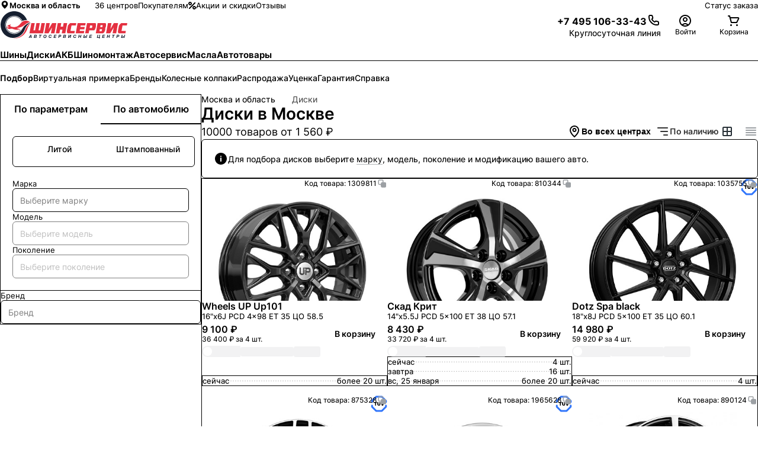

--- FILE ---
content_type: text/html; charset=utf-8
request_url: https://www.shinservice.ru/catalog/wheels/
body_size: 84245
content:
<!DOCTYPE html><html lang="ru-RU"><head><meta charSet="utf-8" data-next-head=""/><meta name="robots" content="follow, index" data-next-head=""/><meta name="googlebot" content="follow, index" data-next-head=""/><meta name="viewport" content="width=device-width, initial-scale=1.0, maximum-scale=1.0, user-scalable=0" data-next-head=""/><meta name="format-detection" content="telephone=no" data-next-head=""/><link rel="dns-prefetch" href="//www.google-analytics.com" data-next-head=""/><link rel="dns-prefetch" href="https://pay.yandex.ru" data-next-head=""/><script type="text/javascript" src="https://pay.yandex.ru/sdk/v1/pay.js" data-next-head=""></script><title data-next-head="">Купить диски на авто в Москве, цены на колесные диски в интернет-магазине Шинсервис</title><meta name="description" content="Широкий ассортимент дисков в интернет-магазине ШИНСЕРВИС. Точный подбор по параметрам и автомобилю. Бесплатный шиномонтаж при покупке и рассрочка на определенные модели дисков. Бесплатная доставка по региону." data-next-head=""/><link rel="canonical" href="https://www.shinservice.ru/catalog/wheels/" data-next-head=""/><meta property="og:type" content="website" data-next-head=""/><meta property="og:title" content="Купить диски на авто в Москве, цены на колесные диски в интернет-магазине Шинсервис" data-next-head=""/><meta property="og:description" content="Широкий ассортимент дисков в интернет-магазине ШИНСЕРВИС. Точный подбор по параметрам и автомобилю. Бесплатный шиномонтаж при покупке и рассрочка на определенные модели дисков. Бесплатная доставка по региону." data-next-head=""/><meta property="og:url" content="" data-next-head=""/><meta property="og:site_name" content="Шинсервис" data-next-head=""/><meta property="og:locale" content="ru_RU" data-next-head=""/><link rel="preload" href="/media/favicon/site.webmanifest"/><link rel="apple-touch-icon" sizes="180x180" href="/media/favicon/apple-touch-icon.png"/><link rel="icon" type="image/png" sizes="32x32" href="/media/favicon/favicon-32x32.png"/><link rel="icon" type="image/png" sizes="16x16" href="/media/favicon/favicon-16x16.png"/><link rel="icon" type="image/png" sizes="96x96" href="/media/favicon/favicon-96x96.png"/><link rel="icon" type="image/png" sizes="120x120" href="/media/favicon/favicon-120x120.png"/><link rel="icon" type="image/png" sizes="70x70" href="/media/favicon/mstile-70x70.png"/><link rel="icon" type="image/png" sizes="144x144" href="/media/favicon/mstile-144x144.png"/><link rel="icon" type="image/png" sizes="150x150" href="/media/favicon/mstile-150x150.png"/><link rel="icon" type="image/png" sizes="310x310" href="/media/favicon/mstile-310x310.png"/><link rel="icon" type="image/png" sizes="310x150" href="/media/favicon/mstile-310x150.png"/><link rel="manifest" href="/media/favicon/site.webmanifest"/><link rel="mask-icon" href="/media/favicon/safari-pinned-tab.svg" color="#d55b67"/><meta name="msapplication-TileColor" content="#da2c33"/><meta name="theme-color" content="#333333"/><link data-next-font="" rel="preconnect" href="/" crossorigin="anonymous"/><link rel="preload" href="/_next/static/css/71eb19ecebcd80ea.css" as="style"/><link rel="stylesheet" href="/_next/static/css/71eb19ecebcd80ea.css" data-n-g=""/><link rel="preload" href="/_next/static/css/d640c865cb0485eb.css" as="style"/><link rel="stylesheet" href="/_next/static/css/d640c865cb0485eb.css" data-n-g=""/><link rel="preload" href="/_next/static/css/5c6bcedb82e2dbf9.css" as="style"/><link rel="stylesheet" href="/_next/static/css/5c6bcedb82e2dbf9.css" data-n-p=""/><noscript data-n-css=""></noscript><script defer="" nomodule="" src="/_next/static/chunks/polyfills-42372ed130431b0a.js"></script><script src="/_next/static/chunks/webpack-15d4b406e137fec5.js" defer=""></script><script src="/_next/static/chunks/vendor_react-a5dd77cdd7f824de.js" defer=""></script><script src="/_next/static/chunks/common_app-cecfd638c3e6afb2.js" defer=""></script><script src="/_next/static/chunks/main-4a4299e06ce35200.js" defer=""></script><script src="/_next/static/chunks/vendor_shinservice-9332daa454315942.js" defer=""></script><script src="/_next/static/chunks/pages/_app-72f767cb51f9c66d.js" defer=""></script><script src="/_next/static/chunks/pages/catalog/wheels/%5B%5B...params%5D%5D-de090bc150b203cf.js" defer=""></script><script src="/_next/static/25408/_buildManifest.js" defer=""></script><script src="/_next/static/25408/_ssgManifest.js" defer=""></script><style id="__jsx-3166074942">html{}</style></head><body><div id="__next"><div class="d_flex flex_column pos_fixed h_fit-content top_auto md:top_8 sxl:top_10 right_2 md:right_8 sxl:right_10 mdDown:left_2 gap_2 z_9991 transition-prop_all ease_easeInOut duration_slow mdDown:bottom_2"></div><div class="min-h_100vh d_flex flex-flow_column_nowrap"><header class="pos_relative max-w_100vw p_0"><div class=""></div><div class="border-t_0 border-l_0 border-r_0 border-b_1px border-style_solid border_grey.150 [@media_(max-height:_800px)]:border-b_0"><div class="d_none lg:d_flex items_center fs_13px h_50px lg:h_s12 pos_relative ml_auto mr_auto max-w_content w_100% px_5 sm:px_8 lg:px_10 xl:px_20 mxl:px_36 2xl:px_36"><div class="d_flex items_center"><span class="fs_13px font_650 text_ellipsis white-space_nowrap cursor_pointer mr_24px gap_4px text_black.main overflow_hidden box_border-box opacity_1 transition_opacity_var(--durations-fast)_var(--easings-ease-in-out) d_flex items_center [&amp;_svg]:pos_relative [&amp;_svg]:top_-1px hover:opacity_0.6" id="region_selector"><svg viewBox="0 0 18 18" w="16px" h="16px" class="w_16px h_16px" style="flex:0 0 16px;transform:rotate(0deg)"><path fill="currentColor" d="M9 1.5a6 6 0 0 0-6 5.94c0 4.11 5.287 8.685 5.512 8.88a.75.75 0 0 0 .976 0C9.75 16.125 15 11.55 15 7.44A6 6 0 0 0 9 1.5Zm0 8.25A2.625 2.625 0 1 1 9 4.5a2.625 2.625 0 0 1 0 5.25Z"></path><defs><clipPath id="a"><path fill="#fff" d="M0 0h18v18H0z"></path></clipPath></defs></svg>Москва и область</span><nav class="d_flex pos_relative p_0 list-style_none m_0 gap_5 sxl:gap_7"><a href="/centers/" class="text-decor_none text_black.main! fs_13px opacity_1 transition_opacity_0.3s hover:opacity_0.6 d_flex items_center gap_2">36 центров</a><a href="/customer/online-rezerv/" class="text-decor_none text_black.main! fs_13px opacity_1 transition_opacity_0.3s hover:opacity_0.6 d_flex items_center gap_2">Покупателям</a><a href="/offers/" class="text-decor_none text_brand.main! fs_13px opacity_1 transition_opacity_0.3s hover:opacity_0.6 d_flex items_center gap_2"><svg viewBox="0 0 13 13" w="13px" h="13px" mt="-1px" class="w_13px h_13px" style="flex:0 0 13px;transform:rotate(0deg)"><path d="M1.9 12.1c-.26 0-.51-.1-.71-.29a.996.996 0 0 1 0-1.41l9.21-9.21a.996.996 0 1 1 1.41 1.41L2.6 11.81c-.2.2-.45.29-.71.29ZM6 3c0-1.65-1.35-3-3-3S0 1.35 0 3s1.35 3 3 3 3-1.35 3-3ZM4 3c0 .55-.45 1-1 1s-1-.45-1-1 .45-1 1-1 1 .45 1 1Zm9 7c0-1.65-1.35-3-3-3s-3 1.35-3 3 1.35 3 3 3 3-1.35 3-3Zm-2 0c0 .55-.45 1-1 1s-1-.45-1-1 .45-1 1-1 1 .45 1 1Z" fill="currentColor"></path></svg>Акции и скидки</a><a href="/reviews/msk/" class="text-decor_none text_black.main! fs_13px opacity_1 transition_opacity_0.3s hover:opacity_0.6 d_flex items_center gap_2">Отзывы</a></nav></div><div class="d_flex ml_auto items_center gap_5 sxl:gap_7 fs_12px sxl:fs_13px"><a class="text_black.main! bg_none! opacity_1 text-decor_none text_black.main bg-img_linear-gradient(90deg,#273036_50%,rgba(39,48,54,.35)_0) bg-repeat_no-repeat bg_100%_100% bg_200%_1px transition_opacity_0.15s,_background_0.15s supportHover:hover:opacity_0.6 supportHover:hover:bg_0_100%" href="/order/status/">Статус заказа</a></div></div></div><div data-js="header" class="d_flex items_center justify_space-between z_101 gap_16px lg:gap_10px h_48px lg:h_auto pt_0 lg:pt_ms pb_0 lg:pb_ms lgDown:pl_4! lgDown:pr_4! transition_box-shadow_var(--durations-fast)_var(--easings-ease-in-out) shadow_0px_10px_10px_-3px_rgba(22,_31,_48,_0) md:shadow_unset [@media(max-height:_800px)]:pt_18px [@media(max-height:_800px)]:lg:pt_0 [@media(max-height:_800px)]:pb_18px pos_relative ml_auto mr_auto max-w_content w_100% px_5 sm:px_8 lg:px_10 xl:px_20 mxl:px_36 2xl:px_36"><div class="d_flex lg:d_none items_center"><div class="d_inline-flex p_15px_0 cursor_pointer opacity_1 text_inherit w_24px h_24px pos_relative transition_opacity ease_easeInOut duration_fast before:content_&#x27;&#x27; before:w_24px before:h_2px before:bg_black.main before:pos_absolute before:top_50% before:left_50% before:mt_-1px before:ml_-12px before:origin_center before:transform_translateY(6px) before:transition_transform before:ease_easeInOut before:duration_medium after:content_&#x27;&#x27; after:w_24px after:h_2px after:bg_black.main after:pos_absolute after:top_50% after:left_50% after:mt_-1px after:ml_-12px after:origin_center after:transform_translateY(-6px) after:transition_transform after:ease_easeInOut after:duration_medium"><div class="pos_absolute top_50% mt_-1px w_24px h_2px bg_black.main transform_scaleX(1) origin_left transition_transform ease_easeInOut duration_medium"></div></div><span style="--inset:0px" class="pointer-events_none pos_fixed z_100"><div data-js="menu" class="pos_fixed w_100% z_1001 box_border-box top_var(--inset) left_0 right_0 bottom_0 bg_grey.light transform_translateX(-100%) pointer-events_none overflow_scroll transition_transform ease_easeInOut duration_medium [&amp;::-webkit-scrollbar]:w_5px [&amp;::-webkit-scrollbar]:rounded_50px [&amp;::-webkit-scrollbar-track]:bg_transparent [&amp;::-webkit-scrollbar-thumb]:shadow_inset_0_0_20px [&amp;::-webkit-scrollbar-thumb]:shadow_black.main [&amp;::-webkit-scrollbar-thumb]:rounded_50px"><div class="d_flex flex_column box_border-box"><a class="text-decor_none"><li class="p_16px border-top-width_0 border-left-width_0 border-right-width_0 border-bottom-width_1px border-style_solid border_grey.main d_flex items_center text_black.main bg_white.main justify_space-between"><div class="d_flex items_center gap_4px"><svg viewBox="0 0 18 18" w="18px" h="18px" class="w_18px h_18px" style="flex:0 0 18px;transform:rotate(0deg)"><path fill="currentColor" d="M9 1.5a6 6 0 0 0-6 5.94c0 4.11 5.287 8.685 5.512 8.88a.75.75 0 0 0 .976 0C9.75 16.125 15 11.55 15 7.44A6 6 0 0 0 9 1.5Zm0 8.25A2.625 2.625 0 1 1 9 4.5a2.625 2.625 0 0 1 0 5.25Z"></path><defs><clipPath id="a"><path fill="#fff" d="M0 0h18v18H0z"></path></clipPath></defs></svg><div class="font_700 fs_14px cursor_pointer text_black.main" style="color:#333">Москва и область</div></div></li></a><div class="p_16px d_flex flex_column gap_15px bg_white.main"><button class="font_default text_white.main! fs_14px font_600 leading_140% cursor_pointer rounded_8px pos_relative overflow_hidden transition_all_0.25s_linear d_inline-flex items_center justify_center ring_none white-space_nowrap transform_scale(1) text-decor_none appearance_none ease_easeInOut duration_fast [&amp;_*]:pointer-events_none active:transform_scale(0.97) border_none disabled:bg_grey.medium disabled:text_white.main disabled:cursor_not-allowed disabled:supportHover:hover:bg_grey.medium disabled:[&amp;_img]:opacity_0.3 min-w_240px h_42px p_0_16px bg_grey.400 supportHover:hover:bg_grey.500 auth_btn"><div class="d_flex items_center gap_6px">Войти<svg viewBox="0 0 24 24" color="white.main" w="24px" h="24px" class="w_24px h_24px" style="color:#FFFFFF;flex:0 0 24px;transform:rotate(0deg)"><path d="M12 14C12.7911 14 13.5645 13.7654 14.2223 13.3259C14.8801 12.8864 15.3928 12.2616 15.6955 11.5307C15.9983 10.7998 16.0775 9.99556 15.9231 9.21964C15.7688 8.44372 15.3878 7.73098 14.8284 7.17157C14.269 6.61216 13.5563 6.2312 12.7804 6.07686C12.0044 5.92252 11.2002 6.00173 10.4693 6.30448C9.73836 6.60723 9.11365 7.11992 8.67412 7.77772C8.2346 8.43552 8 9.20888 8 10C8 11.0609 8.42143 12.0783 9.17157 12.8284C9.92172 13.5786 10.9391 14 12 14ZM12 8C12.3956 8 12.7822 8.1173 13.1111 8.33706C13.44 8.55683 13.6964 8.86918 13.8478 9.23463C13.9991 9.60009 14.0387 10.0022 13.9616 10.3902C13.8844 10.7781 13.6939 11.1345 13.4142 11.4142C13.1345 11.6939 12.7781 11.8844 12.3902 11.9616C12.0022 12.0387 11.6001 11.9991 11.2346 11.8478C10.8692 11.6964 10.5568 11.44 10.3371 11.1111C10.1173 10.7822 10 10.3956 10 10C10 9.46957 10.2107 8.96086 10.5858 8.58579C10.9609 8.21072 11.4696 8 12 8Z" fill="currentColor"></path><path d="M7.05025 18.0503C8.36301 16.7375 10.1435 16 12 16C13.8565 16 15.637 16.7375 16.9497 18.0503C17.2132 18.3137 17.4534 18.5959 17.6692 18.8938L16 20C15.8589 19.8118 15.7038 19.6328 15.5355 19.4645C14.5979 18.5268 13.3261 18 12 18C10.6739 18 9.40215 18.5268 8.46447 19.4645C8.29618 19.6328 8.14113 19.8118 7.99998 20L6.39642 18.8047C6.59498 18.5395 6.81324 18.2873 7.05025 18.0503Z" fill="currentColor"></path><path d="M12 2C10.0222 2 8.08879 2.58649 6.4443 3.6853C4.79981 4.78412 3.51809 6.3459 2.76121 8.17317C2.00433 10.0004 1.8063 12.0111 2.19215 13.9509C2.578 15.8907 3.53041 17.6725 4.92894 19.0711C6.32746 20.4696 8.10929 21.422 10.0491 21.8079C11.9889 22.1937 13.9996 21.9957 15.8268 21.2388C17.6541 20.4819 19.2159 19.2002 20.3147 17.5557C21.4135 15.9112 22 13.9778 22 12C22 10.6868 21.7413 9.38642 21.2388 8.17317C20.7363 6.95991 19.9997 5.85752 19.0711 4.92893C18.1425 4.00035 17.0401 3.26375 15.8268 2.7612C14.6136 2.25866 13.3132 2 12 2ZM12 20C10.4178 20 8.87104 19.5308 7.55544 18.6518C6.23985 17.7727 5.21447 16.5233 4.60897 15.0615C4.00347 13.5997 3.84504 11.9911 4.15372 10.4393C4.4624 8.88743 5.22433 7.46197 6.34315 6.34315C7.46197 5.22433 8.88743 4.4624 10.4393 4.15372C11.9911 3.84504 13.5997 4.00346 15.0615 4.60896C16.5233 5.21447 17.7727 6.23984 18.6518 7.55544C19.5308 8.87103 20 10.4177 20 12C20 14.1217 19.1572 16.1566 17.6569 17.6569C16.1566 19.1571 14.1217 20 12 20Z" fill="currentColor"></path></svg></div></button></div><ul class="m_16px_0_0 p_0! list_none d_flex flex_column bg_white.main"><a href="/disknt/" class="text-decor_none"><li class="p_16px border-top-width_0 border-left-width_0 border-right-width_0 border-bottom-width_1px border-style_solid border_grey.main d_flex items_center text_black.main bg_white.main justify_space-between"><div class="d_flex items_center gap_4px"><svg viewBox="0 0 26 26" w="24px" h="24px" class="w_24px h_24px" style="flex:0 0 24px;transform:rotate(0deg)"><g clip-path="url(#clip0_1672_73703)"><path d="M19.4983 11.3334L17.5714 9.40649L17.7344 9.24351C18.3634 8.61447 19.3869 8.61447 20.016 9.24351L20.9937 8.26572C19.8256 7.09754 17.9248 7.09751 16.7565 8.26572L16.5936 8.4287L14.6667 6.50181C13.213 5.04817 10.8478 5.04819 9.39419 6.50181C9.05968 6.83632 8.80263 7.21925 8.62233 7.62811L18.372 17.3777C18.7808 17.1974 19.1637 16.9404 19.4983 16.6059C20.9519 15.1523 20.952 12.787 19.4983 11.3334Z" fill="#161F30"></path><path d="M8.11914 9.08057L7.08967 10.11C5.56043 11.6393 4.98728 13.7117 5.43216 16.1033C5.75724 17.851 6.51286 19.1537 6.54488 19.2083L6.63607 19.364L6.79166 19.4552C6.84628 19.4872 8.14895 20.2428 9.8967 20.5679C12.2883 21.0127 14.3607 20.4396 15.89 18.9104L16.9194 17.8809L8.11912 9.08059L8.11914 9.08057Z" fill="#E72F41"></path></g><defs><clipPath id="clip0_1672_73703"><rect width="18" height="18" fill="white" transform="translate(13 0.272095) rotate(45)"></rect></clipPath></defs></svg><div class="font_700 fs_14px cursor_pointer text_black.main" style="color:#333">Программа лояльности</div></div></li></a></ul><ul class="m_16px_0_0 p_0! list_none d_flex flex_column bg_white.main"></ul></div></div></span></div><a class="d_block pos_relative w_174px lg:w_216px h_38px lg:h_47px indent_100% overflow_hidden mr_16px ml_0 word-wrap_initial! bg_url(&quot;/media/logotype.svg&quot;)_no-repeat_center_left! bg_contain!" href="/" data-logo="true">Шинсервис</a><div class="d_flex items_center justify_flex-end gap_16px lg:gap_10px flex_1"><div class="d_flex h_24px lg:h_auto items_center gap_3 lg:gap_3 sxl:gap_4 [@media(max-height:_800px)]:gap_3"><div class="text-decor_none text_black.main! d_flex flex_column justify_center gap_3px leading_1 lg:leading_1.4 mr_0 lg:mr_sm w_24px lg:w_auto h_24px lg:h_auto phone"><a href="tel:+74951063343" class="d_none lg:d_flex items_center justify_flex-end gap_10px text_black.main transition_opacity_var(--durations-fast)_var(--easings-ease-in-out) hover:opacity_0.6 phone"><div class="d_flex items_center pt_4px fs_16px font_bold h_24px items_center text_black.main d_none lg:d_flex">+7 495 106-33-43</div><svg viewBox="0 0 24 24" w="24px" h="24px" class="w_24px h_24px" style="flex:0 0 24px;transform:rotate(0deg)"><path fill="currentColor" d="M17.09 21.02c-2.62 0-5.08-.68-7.06-1.95-2.05-1.3-3.82-3.07-5.13-5.12C3.63 11.99 2.99 9.22 3 5.73c-.03-.27.01-.63.13-.97.12-.34.3-.66.55-.92.25-.27.54-.48.87-.63.33-.15.69-.22 1.05-.22h2.41c.61-.02 1.24.22 1.72.63.48.41.79.98.88 1.61.09.7.26 1.39.51 2.05.18.47.21.97.11 1.46-.1.49-.34.93-.7 1.29l-.54.53c.67 1.29 1.89 2.47 3.45 3.37l.5-.5c.36-.35.8-.59 1.29-.7.49-.1 1-.07 1.46.11.65.24 1.34.41 2.04.51.65.09 1.22.41 1.63.9.41.48.63 1.1.62 1.74v2.4c0 .36-.07.71-.22 1.05a2.632 2.632 0 0 1-1.56 1.43c-.32.11-.65.15-.98.13-.39.03-.77.04-1.16.04ZM8.04 4.98H5.61c-.08 0-.17.02-.25.05-.08.03-.15.08-.2.15-.06.06-.1.13-.13.21-.03.08-.04.16-.03.25 0 3.15.55 5.61 1.59 7.23 1.15 1.81 2.72 3.37 4.52 4.52 1.92 1.24 4.42 1.81 7.05 1.59h.17c.08 0 .17 0 .25-.03.08-.03.15-.07.21-.13s.11-.13.15-.2c.03-.08.05-.16.05-.24v-2.44c0-.15-.05-.29-.14-.4a.583.583 0 0 0-.38-.21c-.84-.11-1.67-.32-2.47-.61a.66.66 0 0 0-.34-.03c-.11.02-.22.08-.3.16l-1.02 1.02c-.3.3-.77.38-1.15.19-2.55-1.27-4.48-3.22-5.31-5.35a.991.991 0 0 1 .23-1.07l1.02-1.02c.08-.08.13-.18.16-.29.02-.11.02-.23-.02-.34-.3-.8-.51-1.63-.62-2.48a.568.568 0 0 0-.2-.36.637.637 0 0 0-.4-.15Z"></path></svg></a><small class="d_none lg:d_block fs_12px sxl:fs_14px text_grey.400 text_right leading_120%">Круглосуточная линия</small><a href="tel:+74951063343" class="cursor_pointer text_black.main bg_none! d_inline-block lg:d_none lgDown:w_24px lgDown:h_24px phone" title="Связаться с нами"><svg viewBox="0 0 24 24" w="24px" h="24px" class="w_24px h_24px" style="flex:0 0 24px;transform:rotate(0deg)"><path fill="currentColor" d="M17.09 21.02c-2.62 0-5.08-.68-7.06-1.95-2.05-1.3-3.82-3.07-5.13-5.12C3.63 11.99 2.99 9.22 3 5.73c-.03-.27.01-.63.13-.97.12-.34.3-.66.55-.92.25-.27.54-.48.87-.63.33-.15.69-.22 1.05-.22h2.41c.61-.02 1.24.22 1.72.63.48.41.79.98.88 1.61.09.7.26 1.39.51 2.05.18.47.21.97.11 1.46-.1.49-.34.93-.7 1.29l-.54.53c.67 1.29 1.89 2.47 3.45 3.37l.5-.5c.36-.35.8-.59 1.29-.7.49-.1 1-.07 1.46.11.65.24 1.34.41 2.04.51.65.09 1.22.41 1.63.9.41.48.63 1.1.62 1.74v2.4c0 .36-.07.71-.22 1.05a2.632 2.632 0 0 1-1.56 1.43c-.32.11-.65.15-.98.13-.39.03-.77.04-1.16.04ZM8.04 4.98H5.61c-.08 0-.17.02-.25.05-.08.03-.15.08-.2.15-.06.06-.1.13-.13.21-.03.08-.04.16-.03.25 0 3.15.55 5.61 1.59 7.23 1.15 1.81 2.72 3.37 4.52 4.52 1.92 1.24 4.42 1.81 7.05 1.59h.17c.08 0 .17 0 .25-.03.08-.03.15-.07.21-.13s.11-.13.15-.2c.03-.08.05-.16.05-.24v-2.44c0-.15-.05-.29-.14-.4a.583.583 0 0 0-.38-.21c-.84-.11-1.67-.32-2.47-.61a.66.66 0 0 0-.34-.03c-.11.02-.22.08-.3.16l-1.02 1.02c-.3.3-.77.38-1.15.19-2.55-1.27-4.48-3.22-5.31-5.35a.991.991 0 0 1 .23-1.07l1.02-1.02c.08-.08.13-.18.16-.29.02-.11.02-.23-.02-.34-.3-.8-.51-1.63-.62-2.48a.568.568 0 0 0-.2-.36.637.637 0 0 0-.4-.15Z"></path></svg></a></div><a class="d_inline-flex text-decor_none text_grey.main" data-testid="profile.menu"><div class="pos_relative d_inline-flex cursor_pointer flex_column gap_3px justify_center items_center w_100% lg:w_82px h_unset lg:h_44px transition_opacity_0.15s_ease-in-out opacity_1 text_black.main supportHover:hover:opacity_0.7" data-trigger="true"><div class="text_black.main pos_relative w_24px h_24px flex_0_0_24px rounded_100%" title="Войти"><svg viewBox="0 0 24 24" w="24" h="24" alt="Войти" class="w_24 h_24" style="flex:0 0 24;transform:rotate(0deg)"><path d="M12 14C12.7911 14 13.5645 13.7654 14.2223 13.3259C14.8801 12.8864 15.3928 12.2616 15.6955 11.5307C15.9983 10.7998 16.0775 9.99556 15.9231 9.21964C15.7688 8.44372 15.3878 7.73098 14.8284 7.17157C14.269 6.61216 13.5563 6.2312 12.7804 6.07686C12.0044 5.92252 11.2002 6.00173 10.4693 6.30448C9.73836 6.60723 9.11365 7.11992 8.67412 7.77772C8.2346 8.43552 8 9.20888 8 10C8 11.0609 8.42143 12.0783 9.17157 12.8284C9.92172 13.5786 10.9391 14 12 14ZM12 8C12.3956 8 12.7822 8.1173 13.1111 8.33706C13.44 8.55683 13.6964 8.86918 13.8478 9.23463C13.9991 9.60009 14.0387 10.0022 13.9616 10.3902C13.8844 10.7781 13.6939 11.1345 13.4142 11.4142C13.1345 11.6939 12.7781 11.8844 12.3902 11.9616C12.0022 12.0387 11.6001 11.9991 11.2346 11.8478C10.8692 11.6964 10.5568 11.44 10.3371 11.1111C10.1173 10.7822 10 10.3956 10 10C10 9.46957 10.2107 8.96086 10.5858 8.58579C10.9609 8.21072 11.4696 8 12 8Z" fill="currentColor"></path><path d="M7.05025 18.0503C8.36301 16.7375 10.1435 16 12 16C13.8565 16 15.637 16.7375 16.9497 18.0503C17.2132 18.3137 17.4534 18.5959 17.6692 18.8938L16 20C15.8589 19.8118 15.7038 19.6328 15.5355 19.4645C14.5979 18.5268 13.3261 18 12 18C10.6739 18 9.40215 18.5268 8.46447 19.4645C8.29618 19.6328 8.14113 19.8118 7.99998 20L6.39642 18.8047C6.59498 18.5395 6.81324 18.2873 7.05025 18.0503Z" fill="currentColor"></path><path d="M12 2C10.0222 2 8.08879 2.58649 6.4443 3.6853C4.79981 4.78412 3.51809 6.3459 2.76121 8.17317C2.00433 10.0004 1.8063 12.0111 2.19215 13.9509C2.578 15.8907 3.53041 17.6725 4.92894 19.0711C6.32746 20.4696 8.10929 21.422 10.0491 21.8079C11.9889 22.1937 13.9996 21.9957 15.8268 21.2388C17.6541 20.4819 19.2159 19.2002 20.3147 17.5557C21.4135 15.9112 22 13.9778 22 12C22 10.6868 21.7413 9.38642 21.2388 8.17317C20.7363 6.95991 19.9997 5.85752 19.0711 4.92893C18.1425 4.00035 17.0401 3.26375 15.8268 2.7612C14.6136 2.25866 13.3132 2 12 2ZM12 20C10.4178 20 8.87104 19.5308 7.55544 18.6518C6.23985 17.7727 5.21447 16.5233 4.60897 15.0615C4.00347 13.5997 3.84504 11.9911 4.15372 10.4393C4.4624 8.88743 5.22433 7.46197 6.34315 6.34315C7.46197 5.22433 8.88743 4.4624 10.4393 4.15372C11.9911 3.84504 13.5997 4.00346 15.0615 4.60896C16.5233 5.21447 17.7727 6.23984 18.6518 7.55544C19.5308 8.87103 20 10.4177 20 12C20 14.1217 19.1572 16.1566 17.6569 17.6569C16.1566 19.1571 14.1217 20 12 20Z" fill="currentColor"></path></svg></div><div class="cursor_pointer text_center fs_12px xl:fs_14px text_grey.400 white-space_nowrap text_ellipsis overflow_hidden w_82px leading_120% d_none lg:d_block">Войти</div></div></a><a class="d_inline-flex text-decor_none text_grey.main" href="/basket/"><div class="pos_relative d_inline-flex cursor_pointer flex_column gap_3px justify_center items_center w_100% lg:w_82px h_unset lg:h_44px transition_opacity_0.15s_ease-in-out opacity_1 text_black.main supportHover:hover:opacity_0.7" data-trigger="true"><div class="pos_relative w_24px h_24px flex_0_0_24px rounded_100%" title="Корзина"><svg viewBox="0 0 24 24" class="" style="flex:unset;transform:rotate(0deg)"><path d="M21.08 6.99961C20.9072 6.70023 20.6598 6.45074 20.3618 6.27548C20.0639 6.10022 19.7256 6.00518 19.38 5.99961H6.58L6 3.73961C5.9414 3.52145 5.81066 3.32955 5.62908 3.19518C5.44749 3.06081 5.22576 2.99188 5 2.99961H3C2.73478 2.99961 2.48043 3.10497 2.29289 3.2925C2.10536 3.48004 2 3.73439 2 3.99961C2 4.26483 2.10536 4.51918 2.29289 4.70672C2.48043 4.89425 2.73478 4.99961 3 4.99961H4.24L7 15.2596C7.0586 15.4778 7.18934 15.6697 7.37092 15.804C7.55251 15.9384 7.77424 16.0073 8 15.9996H17C17.1847 15.9991 17.3656 15.9474 17.5227 15.8503C17.6798 15.7532 17.8069 15.6145 17.89 15.4496L21.17 8.88961C21.3122 8.59163 21.3783 8.26308 21.3626 7.93329C21.3469 7.60351 21.2498 7.28274 21.08 6.99961ZM16.38 13.9996H8.76L7.13 7.99961H19.38L16.38 13.9996Z" fill="currentColor"></path><path d="M7.5 21C8.32843 21 9 20.3284 9 19.5C9 18.6716 8.32843 18 7.5 18C6.67157 18 6 18.6716 6 19.5C6 20.3284 6.67157 21 7.5 21Z" fill="currentColor"></path><path d="M17.5 21C18.3284 21 19 20.3284 19 19.5C19 18.6716 18.3284 18 17.5 18C16.6716 18 16 18.6716 16 19.5C16 20.3284 16.6716 21 17.5 21Z" fill="currentColor"></path></svg></div><div class="cursor_pointer text_center fs_12px xl:fs_14px text_grey.400 white-space_nowrap text_ellipsis overflow_hidden w_82px leading_120% d_none lg:d_block">Корзина</div></div></a></div></div></div><div class="pos_relative w_100% border_grey.150 border-style_solid border-top-width_0 border-left-width_0 border-right-width_0 border-bottom-width_1px"><nav class="lgDown:px_4! d_block overflow-x_auto max-w_content m_0_auto scrollbar_hidden main-nagivation pos_relative ml_auto mr_auto max-w_content w_100% px_5 sm:px_8 lg:px_10 xl:px_20 mxl:px_36 2xl:px_36"><ul class="d_flex pos_relative p_0 mr_0 mt_0 mb_0 list-style_none flex-wrap_nowrap lg:flex-wrap_wrap h_38px lg:h_auto"><li class="d_flex justify_center items_center pos_relative mr_4 sxl:mr_7 p_0 white-space_nowrap last:pr_10px"><a href="/catalog/tyres/" class="text-decor_none text_black.main! z_ fs_13px lg:fs_14px sxl:fs_15px font_650 cursor_pointer pb_3px lg:pb_4 h_100% lg:h_auto leading_38px lg:leading_normal pos_relative before:content_&#x27;&#x27; before:pos_absolute before:d_block before:bottom_0 before:left_0 before:h_2px before:w_100% before:bg_white.main before:transition_transform_var(--durations-fast)_var(--easings-ease-in-out),_background_var(--durations-fast)_var(--easings-ease-in-out) before:transform_scaleY(0) before:origin_bottom hover:z_1 hover:before:bg_black.main hover:before:transform_scaleY(1) active:z_1 active:before:bg_black.main active:before:transform_scaleY(1)">Шины</a></li><li class="d_flex justify_center items_center pos_relative mr_4 sxl:mr_7 p_0 white-space_nowrap last:pr_10px"><a href="/catalog/wheels/" class="text-decor_none text_brand.main! z_1 fs_13px lg:fs_14px sxl:fs_15px font_650 cursor_pointer pb_3px lg:pb_4 h_100% lg:h_auto leading_38px lg:leading_normal pos_relative before:content_&#x27;&#x27; before:pos_absolute before:d_block before:bottom_0 before:left_0 before:h_2px before:w_100% before:bg_brand.main before:transition_transform_var(--durations-fast)_var(--easings-ease-in-out),_background_var(--durations-fast)_var(--easings-ease-in-out) before:transform_scaleY(1) before:origin_bottom hover:z_1 hover:before:bg_brand.main hover:before:transform_scaleY(1) active:z_1 active:before:bg_brand.main active:before:transform_scaleY(1)">Диски</a></li><li class="d_flex justify_center items_center pos_relative mr_4 sxl:mr_7 p_0 white-space_nowrap last:pr_10px"><a href="/search/battery/" class="text-decor_none text_black.main! z_ fs_13px lg:fs_14px sxl:fs_15px font_650 cursor_pointer pb_3px lg:pb_4 h_100% lg:h_auto leading_38px lg:leading_normal pos_relative before:content_&#x27;&#x27; before:pos_absolute before:d_block before:bottom_0 before:left_0 before:h_2px before:w_100% before:bg_white.main before:transition_transform_var(--durations-fast)_var(--easings-ease-in-out),_background_var(--durations-fast)_var(--easings-ease-in-out) before:transform_scaleY(0) before:origin_bottom hover:z_1 hover:before:bg_black.main hover:before:transform_scaleY(1) active:z_1 active:before:bg_black.main active:before:transform_scaleY(1)">АКБ</a></li><li class="d_flex justify_center items_center pos_relative mr_4 sxl:mr_7 p_0 white-space_nowrap last:pr_10px"><a href="/service-tyre-fitting/" class="text-decor_none text_brand.main! z_ fs_13px lg:fs_14px sxl:fs_15px font_650 cursor_pointer pb_3px lg:pb_4 h_100% lg:h_auto leading_38px lg:leading_normal pos_relative before:content_&#x27;&#x27; before:pos_absolute before:d_block before:bottom_0 before:left_0 before:h_2px before:w_100% before:bg_white.main before:transition_transform_var(--durations-fast)_var(--easings-ease-in-out),_background_var(--durations-fast)_var(--easings-ease-in-out) before:transform_scaleY(0) before:origin_bottom hover:z_1 hover:before:bg_black.main hover:before:transform_scaleY(1) active:z_1 active:before:bg_black.main active:before:transform_scaleY(1)">Шиномонтаж</a></li><li class="d_flex justify_center items_center pos_relative mr_4 sxl:mr_7 p_0 white-space_nowrap last:pr_10px"><a href="/service/" class="text-decor_none text_black.main! z_ fs_13px lg:fs_14px sxl:fs_15px font_650 cursor_pointer pb_3px lg:pb_4 h_100% lg:h_auto leading_38px lg:leading_normal pos_relative before:content_&#x27;&#x27; before:pos_absolute before:d_block before:bottom_0 before:left_0 before:h_2px before:w_100% before:bg_white.main before:transition_transform_var(--durations-fast)_var(--easings-ease-in-out),_background_var(--durations-fast)_var(--easings-ease-in-out) before:transform_scaleY(0) before:origin_bottom hover:z_1 hover:before:bg_black.main hover:before:transform_scaleY(1) active:z_1 active:before:bg_black.main active:before:transform_scaleY(1)">Автосервис</a></li><li class="d_flex justify_center items_center pos_relative mr_4 sxl:mr_7 p_0 white-space_nowrap last:pr_10px"><a href="/search/oils/" class="text-decor_none text_black.main! z_ fs_13px lg:fs_14px sxl:fs_15px font_650 cursor_pointer pb_3px lg:pb_4 h_100% lg:h_auto leading_38px lg:leading_normal pos_relative before:content_&#x27;&#x27; before:pos_absolute before:d_block before:bottom_0 before:left_0 before:h_2px before:w_100% before:bg_white.main before:transition_transform_var(--durations-fast)_var(--easings-ease-in-out),_background_var(--durations-fast)_var(--easings-ease-in-out) before:transform_scaleY(0) before:origin_bottom hover:z_1 hover:before:bg_black.main hover:before:transform_scaleY(1) active:z_1 active:before:bg_black.main active:before:transform_scaleY(1)">Масла</a></li><li class="d_flex justify_center items_center pos_relative mr_4 sxl:mr_7 p_0 white-space_nowrap last:pr_10px"><a href="/catalog/autoproducts/" class="text-decor_none text_black.main! z_ fs_13px lg:fs_14px sxl:fs_15px font_650 cursor_pointer pb_3px lg:pb_4 h_100% lg:h_auto leading_38px lg:leading_normal pos_relative before:content_&#x27;&#x27; before:pos_absolute before:d_block before:bottom_0 before:left_0 before:h_2px before:w_100% before:bg_white.main before:transition_transform_var(--durations-fast)_var(--easings-ease-in-out),_background_var(--durations-fast)_var(--easings-ease-in-out) before:transform_scaleY(0) before:origin_bottom hover:z_1 hover:before:bg_black.main hover:before:transform_scaleY(1) active:z_1 active:before:bg_black.main active:before:transform_scaleY(1)">Автотовары</a></li></ul></nav></div><div class="pos_relative w_100% overflow-x_scroll scrollbar_hidden bg_grey.50"><nav class="d_block pos_relative bg_grey.50 scrollbar-width_none box_border-box lgDown:px_4! pos_relative ml_auto mr_auto max-w_content w_100% px_5 sm:px_8 lg:px_10 xl:px_20 mxl:px_36 2xl:px_36"><ul class="d_flex pos_relative m_0 p_0 list-style_none after:content_&#x27;&#x27; after:d_block after:flex_0_0_16px"><li class="d_block pos_relative p_0 list-style_none flex_0_0_auto mr_4 sxl:mr_6 overflow_hidden"><a class="d_flex items_center white-space_nowrap text_brand.main text-decor_none font_650 fs_13px lg:fs_14px sxl:fs_14px cursor_pointer pos_relative h_46px lg:h_56px before:content_&#x27;&#x27; before:pos_absolute before:d_block before:bottom_0 before:left_0 before:h_2px before:w_100% before:bg_brand.main before:transition-prop_background,_transform before:ease_easeIn before:duration_fast before:transform_scaleY(1) before:origin_bottom hover:text_brand.main hover:z_1 hover:before:bg_brand.main hover:before:transform_scaleY(1) active:z_1 active:before:bg_brand.main active:before:transform_scaleY(1) active" href="/catalog/wheels/">Подбор</a></li><li class="d_block pos_relative p_0 list-style_none flex_0_0_auto mr_4 sxl:mr_6 overflow_hidden"><a class="d_flex items_center white-space_nowrap text_grey.400 text-decor_none font_500 fs_13px lg:fs_14px sxl:fs_14px cursor_pointer pos_relative h_46px lg:h_56px before:content_&#x27;&#x27; before:pos_absolute before:d_block before:bottom_0 before:left_0 before:h_2px before:w_100% before:bg_white.main before:transition-prop_background,_transform before:ease_easeIn before:duration_fast before:transform_scaleY(0) before:origin_bottom hover:text_black.main hover:z_1 hover:before:bg_black.main hover:before:transform_scaleY(1) active:z_1 active:before:bg_black.main active:before:transform_scaleY(1)" href="/info/wheel_system/">Виртуальная примерка</a></li><li class="d_block pos_relative p_0 list-style_none flex_0_0_auto mr_4 sxl:mr_6 overflow_hidden"><a class="d_flex items_center white-space_nowrap text_grey.400 text-decor_none font_500 fs_13px lg:fs_14px sxl:fs_14px cursor_pointer pos_relative h_46px lg:h_56px before:content_&#x27;&#x27; before:pos_absolute before:d_block before:bottom_0 before:left_0 before:h_2px before:w_100% before:bg_white.main before:transition-prop_background,_transform before:ease_easeIn before:duration_fast before:transform_scaleY(0) before:origin_bottom hover:text_black.main hover:z_1 hover:before:bg_black.main hover:before:transform_scaleY(1) active:z_1 active:before:bg_black.main active:before:transform_scaleY(1)" href="/disk_catalog/model/">Бренды</a></li><li class="d_block pos_relative p_0 list-style_none flex_0_0_auto mr_4 sxl:mr_6 overflow_hidden"><a class="d_flex items_center white-space_nowrap text_grey.400 text-decor_none font_500 fs_13px lg:fs_14px sxl:fs_14px cursor_pointer pos_relative h_46px lg:h_56px before:content_&#x27;&#x27; before:pos_absolute before:d_block before:bottom_0 before:left_0 before:h_2px before:w_100% before:bg_white.main before:transition-prop_background,_transform before:ease_easeIn before:duration_fast before:transform_scaleY(0) before:origin_bottom hover:text_black.main hover:z_1 hover:before:bg_black.main hover:before:transform_scaleY(1) active:z_1 active:before:bg_black.main active:before:transform_scaleY(1)" href="/search/wheel-covers/">Колесные колпаки</a></li><li class="d_block pos_relative p_0 list-style_none flex_0_0_auto mr_4 sxl:mr_6 overflow_hidden"><a class="d_flex items_center white-space_nowrap text_grey.400 text-decor_none font_500 fs_13px lg:fs_14px sxl:fs_14px cursor_pointer pos_relative h_46px lg:h_56px before:content_&#x27;&#x27; before:pos_absolute before:d_block before:bottom_0 before:left_0 before:h_2px before:w_100% before:bg_white.main before:transition-prop_background,_transform before:ease_easeIn before:duration_fast before:transform_scaleY(0) before:origin_bottom hover:text_black.main hover:z_1 hover:before:bg_black.main hover:before:transform_scaleY(1) active:z_1 active:before:bg_black.main active:before:transform_scaleY(1)" href="/catalog/wheels/sale-is-1/">Распродажа</a></li><li class="d_block pos_relative p_0 list-style_none flex_0_0_auto mr_4 sxl:mr_6 overflow_hidden"><a class="d_flex items_center white-space_nowrap text_grey.400 text-decor_none font_500 fs_13px lg:fs_14px sxl:fs_14px cursor_pointer pos_relative h_46px lg:h_56px before:content_&#x27;&#x27; before:pos_absolute before:d_block before:bottom_0 before:left_0 before:h_2px before:w_100% before:bg_white.main before:transition-prop_background,_transform before:ease_easeIn before:duration_fast before:transform_scaleY(0) before:origin_bottom hover:text_black.main hover:z_1 hover:before:bg_black.main hover:before:transform_scaleY(1) active:z_1 active:before:bg_black.main active:before:transform_scaleY(1)" href="/catalog/wheels/markdown-is-1/">Уценка</a></li><li class="d_block pos_relative p_0 list-style_none flex_0_0_auto mr_4 sxl:mr_6 overflow_hidden"><a class="d_flex items_center white-space_nowrap text_grey.400 text-decor_none font_500 fs_13px lg:fs_14px sxl:fs_14px cursor_pointer pos_relative h_46px lg:h_56px before:content_&#x27;&#x27; before:pos_absolute before:d_block before:bottom_0 before:left_0 before:h_2px before:w_100% before:bg_white.main before:transition-prop_background,_transform before:ease_easeIn before:duration_fast before:transform_scaleY(0) before:origin_bottom hover:text_black.main hover:z_1 hover:before:bg_black.main hover:before:transform_scaleY(1) active:z_1 active:before:bg_black.main active:before:transform_scaleY(1)" href="/customer/wheels-guarantee/">Гарантия</a></li><li class="d_block pos_relative p_0 list-style_none flex_0_0_auto mr_4 sxl:mr_6 overflow_hidden"><a class="d_flex items_center white-space_nowrap text_grey.400 text-decor_none font_500 fs_13px lg:fs_14px sxl:fs_14px cursor_pointer pos_relative h_46px lg:h_56px before:content_&#x27;&#x27; before:pos_absolute before:d_block before:bottom_0 before:left_0 before:h_2px before:w_100% before:bg_white.main before:transition-prop_background,_transform before:ease_easeIn before:duration_fast before:transform_scaleY(0) before:origin_bottom hover:text_black.main hover:z_1 hover:before:bg_black.main hover:before:transform_scaleY(1) active:z_1 active:before:bg_black.main active:before:transform_scaleY(1)" href="/info/wheels/">Справка</a></li></ul></nav></div></header><div class="d_none lg:d_flex items_center h_56px z_901 bg_white.main pos_fixed top_0 left_0 w_100% transform_translateY(0) transition_all_0.3s_cubic-bezier(0.455,_0.03,_0.515,_0.955) shadow_0px_10px_15px_-3px_rgba(22,_31,_48,_0.1) vis_visible transform_translateY(-100%) shadow_0px_10px_10px_-3px_rgba(22,_31,_48,_0)! vis_hidden" header="[object Object]"><div class="d_flex items_center justify_space-between w_100% pos_relative ml_auto mr_auto max-w_content w_100% px_5 sm:px_8 lg:px_10 xl:px_20 mxl:px_36 2xl:px_36"><div class="d_flex overflow_hidden flex_1 pr_50px"><a class="d_block pos_relative min-w_37px min-h_34px indent_100% overflow_hidden phone" href="/" style="background:url(/_next/static/media/logo-short.49526471.svg) no-repeat center left;background-size:contain"></a><div class="pos_relative w_100% border_grey.150 border-style_solid border-top-width_0 border-left-width_0 border-right-width_0 border-bottom-width_0"><nav class="lgDown:px_ d_block overflow-x_auto max-w_content m_0_auto scrollbar_hidden main-nagivation" style="margin-left:20px;margin-right:0"><ul class="d_flex pos_relative p_0 mr_0 mt_0 mb_0 list-style_none flex-wrap_nowrap lg:flex-wrap_nowrap h_38px lg:h_auto"><li class="d_flex justify_center items_center pos_relative mr_4 sxl:mr_5 p_0 white-space_nowrap last:pr_10px"><a href="/catalog/tyres/" class="text-decor_none text_black.main! z_ fs_13px lg:fs_14px sxl:fs_15px font_650 cursor_pointer pb_3px lg:pb_0 h_100% lg:h_56px d_flex items_center leading_38px lg:leading_normal pos_relative before:content_&#x27;&#x27; before:pos_absolute before:d_block before:bottom_0 before:left_0 before:h_2px before:w_100% before:bg_white.main before:transition_transform_var(--durations-fast)_var(--easings-ease-in-out),_background_var(--durations-fast)_var(--easings-ease-in-out) before:transform_scaleY(0) before:origin_bottom hover:z_1 hover:before:bg_black.main hover:before:transform_scaleY(1) active:z_1 active:before:bg_black.main active:before:transform_scaleY(1)">Шины</a></li><li class="d_flex justify_center items_center pos_relative mr_4 sxl:mr_5 p_0 white-space_nowrap last:pr_10px"><a href="/catalog/wheels/" class="text-decor_none text_brand.main! z_1 fs_13px lg:fs_14px sxl:fs_15px font_650 cursor_pointer pb_3px lg:pb_0 h_100% lg:h_56px d_flex items_center leading_38px lg:leading_normal pos_relative before:content_&#x27;&#x27; before:pos_absolute before:d_block before:bottom_0 before:left_0 before:h_2px before:w_100% before:bg_brand.main before:transition_transform_var(--durations-fast)_var(--easings-ease-in-out),_background_var(--durations-fast)_var(--easings-ease-in-out) before:transform_scaleY(1) before:origin_bottom hover:z_1 hover:before:bg_brand.main hover:before:transform_scaleY(1) active:z_1 active:before:bg_brand.main active:before:transform_scaleY(1)">Диски</a></li><li class="d_flex justify_center items_center pos_relative mr_4 sxl:mr_5 p_0 white-space_nowrap last:pr_10px"><a href="/search/battery/" class="text-decor_none text_black.main! z_ fs_13px lg:fs_14px sxl:fs_15px font_650 cursor_pointer pb_3px lg:pb_0 h_100% lg:h_56px d_flex items_center leading_38px lg:leading_normal pos_relative before:content_&#x27;&#x27; before:pos_absolute before:d_block before:bottom_0 before:left_0 before:h_2px before:w_100% before:bg_white.main before:transition_transform_var(--durations-fast)_var(--easings-ease-in-out),_background_var(--durations-fast)_var(--easings-ease-in-out) before:transform_scaleY(0) before:origin_bottom hover:z_1 hover:before:bg_black.main hover:before:transform_scaleY(1) active:z_1 active:before:bg_black.main active:before:transform_scaleY(1)">АКБ</a></li><li class="d_flex justify_center items_center pos_relative mr_4 sxl:mr_5 p_0 white-space_nowrap last:pr_10px"><a href="/service-tyre-fitting/" class="text-decor_none text_brand.main! z_ fs_13px lg:fs_14px sxl:fs_15px font_650 cursor_pointer pb_3px lg:pb_0 h_100% lg:h_56px d_flex items_center leading_38px lg:leading_normal pos_relative before:content_&#x27;&#x27; before:pos_absolute before:d_block before:bottom_0 before:left_0 before:h_2px before:w_100% before:bg_white.main before:transition_transform_var(--durations-fast)_var(--easings-ease-in-out),_background_var(--durations-fast)_var(--easings-ease-in-out) before:transform_scaleY(0) before:origin_bottom hover:z_1 hover:before:bg_black.main hover:before:transform_scaleY(1) active:z_1 active:before:bg_black.main active:before:transform_scaleY(1)">Шиномонтаж</a></li><li class="d_flex justify_center items_center pos_relative mr_4 sxl:mr_5 p_0 white-space_nowrap last:pr_10px"><a href="/service/" class="text-decor_none text_black.main! z_ fs_13px lg:fs_14px sxl:fs_15px font_650 cursor_pointer pb_3px lg:pb_0 h_100% lg:h_56px d_flex items_center leading_38px lg:leading_normal pos_relative before:content_&#x27;&#x27; before:pos_absolute before:d_block before:bottom_0 before:left_0 before:h_2px before:w_100% before:bg_white.main before:transition_transform_var(--durations-fast)_var(--easings-ease-in-out),_background_var(--durations-fast)_var(--easings-ease-in-out) before:transform_scaleY(0) before:origin_bottom hover:z_1 hover:before:bg_black.main hover:before:transform_scaleY(1) active:z_1 active:before:bg_black.main active:before:transform_scaleY(1)">Автосервис</a></li><li class="d_flex justify_center items_center pos_relative mr_4 sxl:mr_5 p_0 white-space_nowrap last:pr_10px"><a href="/search/oils/" class="text-decor_none text_black.main! z_ fs_13px lg:fs_14px sxl:fs_15px font_650 cursor_pointer pb_3px lg:pb_0 h_100% lg:h_56px d_flex items_center leading_38px lg:leading_normal pos_relative before:content_&#x27;&#x27; before:pos_absolute before:d_block before:bottom_0 before:left_0 before:h_2px before:w_100% before:bg_white.main before:transition_transform_var(--durations-fast)_var(--easings-ease-in-out),_background_var(--durations-fast)_var(--easings-ease-in-out) before:transform_scaleY(0) before:origin_bottom hover:z_1 hover:before:bg_black.main hover:before:transform_scaleY(1) active:z_1 active:before:bg_black.main active:before:transform_scaleY(1)">Масла</a></li><li class="d_flex justify_center items_center pos_relative mr_4 sxl:mr_5 p_0 white-space_nowrap last:pr_10px"><a href="/catalog/autoproducts/" class="text-decor_none text_black.main! z_ fs_13px lg:fs_14px sxl:fs_15px font_650 cursor_pointer pb_3px lg:pb_0 h_100% lg:h_56px d_flex items_center leading_38px lg:leading_normal pos_relative before:content_&#x27;&#x27; before:pos_absolute before:d_block before:bottom_0 before:left_0 before:h_2px before:w_100% before:bg_white.main before:transition_transform_var(--durations-fast)_var(--easings-ease-in-out),_background_var(--durations-fast)_var(--easings-ease-in-out) before:transform_scaleY(0) before:origin_bottom hover:z_1 hover:before:bg_black.main hover:before:transform_scaleY(1) active:z_1 active:before:bg_black.main active:before:transform_scaleY(1)">Автотовары</a></li></ul></nav></div></div><div class="d_flex h_24px lg:h_auto items_center gap_3 lg:gap_3 sxl:gap_4 [@media(max-height:_800px)]:gap_3"><a class="d_inline-flex text-decor_none text_grey.main" data-testid="profile.menu"><div class="pos_relative d_inline-flex cursor_pointer flex_column gap_3px justify_center items_center w_100% lg:w_82px h_unset lg:h_44px transition_opacity_0.15s_ease-in-out opacity_1 text_black.main supportHover:hover:opacity_0.7 flex_row! gap_8px w_auto!" data-trigger="true"><div class="text_black.main pos_relative w_24px h_24px flex_0_0_24px rounded_100%" title="Войти"><svg viewBox="0 0 24 24" w="24" h="24" alt="Войти" class="w_24 h_24" style="flex:0 0 24;transform:rotate(0deg)"><path d="M12 14C12.7911 14 13.5645 13.7654 14.2223 13.3259C14.8801 12.8864 15.3928 12.2616 15.6955 11.5307C15.9983 10.7998 16.0775 9.99556 15.9231 9.21964C15.7688 8.44372 15.3878 7.73098 14.8284 7.17157C14.269 6.61216 13.5563 6.2312 12.7804 6.07686C12.0044 5.92252 11.2002 6.00173 10.4693 6.30448C9.73836 6.60723 9.11365 7.11992 8.67412 7.77772C8.2346 8.43552 8 9.20888 8 10C8 11.0609 8.42143 12.0783 9.17157 12.8284C9.92172 13.5786 10.9391 14 12 14ZM12 8C12.3956 8 12.7822 8.1173 13.1111 8.33706C13.44 8.55683 13.6964 8.86918 13.8478 9.23463C13.9991 9.60009 14.0387 10.0022 13.9616 10.3902C13.8844 10.7781 13.6939 11.1345 13.4142 11.4142C13.1345 11.6939 12.7781 11.8844 12.3902 11.9616C12.0022 12.0387 11.6001 11.9991 11.2346 11.8478C10.8692 11.6964 10.5568 11.44 10.3371 11.1111C10.1173 10.7822 10 10.3956 10 10C10 9.46957 10.2107 8.96086 10.5858 8.58579C10.9609 8.21072 11.4696 8 12 8Z" fill="currentColor"></path><path d="M7.05025 18.0503C8.36301 16.7375 10.1435 16 12 16C13.8565 16 15.637 16.7375 16.9497 18.0503C17.2132 18.3137 17.4534 18.5959 17.6692 18.8938L16 20C15.8589 19.8118 15.7038 19.6328 15.5355 19.4645C14.5979 18.5268 13.3261 18 12 18C10.6739 18 9.40215 18.5268 8.46447 19.4645C8.29618 19.6328 8.14113 19.8118 7.99998 20L6.39642 18.8047C6.59498 18.5395 6.81324 18.2873 7.05025 18.0503Z" fill="currentColor"></path><path d="M12 2C10.0222 2 8.08879 2.58649 6.4443 3.6853C4.79981 4.78412 3.51809 6.3459 2.76121 8.17317C2.00433 10.0004 1.8063 12.0111 2.19215 13.9509C2.578 15.8907 3.53041 17.6725 4.92894 19.0711C6.32746 20.4696 8.10929 21.422 10.0491 21.8079C11.9889 22.1937 13.9996 21.9957 15.8268 21.2388C17.6541 20.4819 19.2159 19.2002 20.3147 17.5557C21.4135 15.9112 22 13.9778 22 12C22 10.6868 21.7413 9.38642 21.2388 8.17317C20.7363 6.95991 19.9997 5.85752 19.0711 4.92893C18.1425 4.00035 17.0401 3.26375 15.8268 2.7612C14.6136 2.25866 13.3132 2 12 2ZM12 20C10.4178 20 8.87104 19.5308 7.55544 18.6518C6.23985 17.7727 5.21447 16.5233 4.60897 15.0615C4.00347 13.5997 3.84504 11.9911 4.15372 10.4393C4.4624 8.88743 5.22433 7.46197 6.34315 6.34315C7.46197 5.22433 8.88743 4.4624 10.4393 4.15372C11.9911 3.84504 13.5997 4.00346 15.0615 4.60896C16.5233 5.21447 17.7727 6.23984 18.6518 7.55544C19.5308 8.87103 20 10.4177 20 12C20 14.1217 19.1572 16.1566 17.6569 17.6569C16.1566 19.1571 14.1217 20 12 20Z" fill="currentColor"></path></svg></div><div class="cursor_pointer text_center fs_12px xl:fs_14px text_grey.400 white-space_nowrap text_ellipsis overflow_hidden w_82px leading_120% d_none lg:d_block w_auto!">Войти</div></div></a><a class="d_inline-flex text-decor_none text_grey.main" href="/basket/"><div class="pos_relative d_inline-flex cursor_pointer flex_column gap_3px justify_center items_center w_100% lg:w_82px h_unset lg:h_44px transition_opacity_0.15s_ease-in-out opacity_1 text_black.main supportHover:hover:opacity_0.7 flex_row! gap_8px w_auto!" data-trigger="true"><div class="pos_relative w_24px h_24px flex_0_0_24px rounded_100%" title="Корзина"><svg viewBox="0 0 24 24" class="" style="flex:unset;transform:rotate(0deg)"><path d="M21.08 6.99961C20.9072 6.70023 20.6598 6.45074 20.3618 6.27548C20.0639 6.10022 19.7256 6.00518 19.38 5.99961H6.58L6 3.73961C5.9414 3.52145 5.81066 3.32955 5.62908 3.19518C5.44749 3.06081 5.22576 2.99188 5 2.99961H3C2.73478 2.99961 2.48043 3.10497 2.29289 3.2925C2.10536 3.48004 2 3.73439 2 3.99961C2 4.26483 2.10536 4.51918 2.29289 4.70672C2.48043 4.89425 2.73478 4.99961 3 4.99961H4.24L7 15.2596C7.0586 15.4778 7.18934 15.6697 7.37092 15.804C7.55251 15.9384 7.77424 16.0073 8 15.9996H17C17.1847 15.9991 17.3656 15.9474 17.5227 15.8503C17.6798 15.7532 17.8069 15.6145 17.89 15.4496L21.17 8.88961C21.3122 8.59163 21.3783 8.26308 21.3626 7.93329C21.3469 7.60351 21.2498 7.28274 21.08 6.99961ZM16.38 13.9996H8.76L7.13 7.99961H19.38L16.38 13.9996Z" fill="currentColor"></path><path d="M7.5 21C8.32843 21 9 20.3284 9 19.5C9 18.6716 8.32843 18 7.5 18C6.67157 18 6 18.6716 6 19.5C6 20.3284 6.67157 21 7.5 21Z" fill="currentColor"></path><path d="M17.5 21C18.3284 21 19 20.3284 19 19.5C19 18.6716 18.3284 18 17.5 18C16.6716 18 16 18.6716 16 19.5C16 20.3284 16.6716 21 17.5 21Z" fill="currentColor"></path></svg></div><div class="cursor_pointer text_center fs_12px xl:fs_14px text_grey.400 white-space_nowrap text_ellipsis overflow_hidden w_82px leading_120% d_none lg:d_block w_auto!">Корзина</div></div></a></div></div></div><main class="d_flex flex_column pos_relative grow_1 p_0_0_30px sm:p_0_0_60px md:p_0_0_80px lg:p_0_0_96px mxl:p_0_0_120px max-w_100vw [@media_(max-height:_800px)]:smDown:p_0_0_30px [@media_(max-height:_800px)]:sm:p_0_0_48px [@media_(max-height:_800px)]:mxl:p_0_0_80px"><div class="d_grid grid-cols_minmax(0,_1fr) lg:grid-cols_340px_minmax(0,_1fr) gap-y_5 sm:gap-y_6 lg:gap-y_7 sxl:gap-y_8 pos_relative max-w_content ml_auto mr_auto pt_5 sm:pt_6 lg:pt_7 sxl:pt_8 pos_relative ml_auto mr_auto max-w_content w_100% px_5 sm:px_8 lg:px_10 xl:px_20 mxl:px_36 2xl:px_36" id="stp-main-header-wrapper"><div class="stp-filtration-wrapper"><div data-sticky="wrapper" class=""><div class=""><div class="font-style_normal fs_14px w_100% p_0 box_border-box rounded_0 lg:rounded_4px_4px_0_0 xl:rounded_4px overflow_hidden lg:overflow_visible pb_20px! lgDown:pb_0! section-search-wrapper"><div class="pos_relative h_100% w_100% align_baseline section-search-inner-wrapper"><div class="d_none lg:d_block"><div class="border-width_1px border_grey.150 border-style_solid rounded_lg d_none lg:d_block lgDown:border_none"><div class=""><div class="pos_relative p_0_4px lg:p_0 h_auto lg:h_50px w_100% overflow_hidden border-bottom-width_1px! border-bottom-style_solid! border-b_grey.150! rounded_smx! lg:rounded_0px! d_flex rounded_6px border_0! border_grey.200! bg_transparent w_100% pos_relative px_4px gap_16px overflow-x_scroll"><button value="params" data-testid="tab-by-params" style="pointer-events:unset;opacity:1;z-index:2" class="font_default text_grey.400 fs_14px font-style_normal font_600 leading_140% pos_relative p_0_0_12px my_4px bg_transparent cursor_pointer ring_none rounded_0 border-top-width_0! border-left-width_0! border-right-width_0! border-bottom-width_2px! white-space_nowrap z_2 transition_color_0.25s_cubic-bezier(0.77,_0,_0.175,_1),_border_0.25s_cubic-bezier(0.77,_0,_0.175,_1) supportHover:hover:text_black.main supportHover:hover:bg_transparent supportHover:hover:shadow_inset_0_0_0_0_#DFE3E6 border-style_solid! border-b_transparent! box_border-box flex_1 fs_14px! lg:fs_16px! m_4px_0 lg:m_0 p_8px_14px lg:p_0" data-js="tab" type="button">По параметрам</button><button value="auto" data-testid="tab-by-auto" checked="" style="pointer-events:unset;opacity:1;z-index:2" class="font_default text_black.main fs_14px font-style_normal font_600 leading_140% pos_relative p_0_0_12px my_4px bg_transparent cursor_pointer ring_none rounded_0 border-top-width_0! border-left-width_0! border-right-width_0! border-bottom-width_2px! white-space_nowrap z_2 transition_color_0.25s_cubic-bezier(0.77,_0,_0.175,_1),_border_0.25s_cubic-bezier(0.77,_0,_0.175,_1) supportHover:hover:text_black.main supportHover:hover:bg_transparent supportHover:hover:shadow_inset_0_0_0_0_#DFE3E6 border-style_solid! border-b_brand.main! box_border-box border_initial flex_1 fs_14px! lg:fs_16px! m_4px_0 lg:m_0 p_8px_14px lg:p_0" data-js="tab" type="button">По автомобилю</button><button checked="" class="pointer-events_none pos_absolute! left_0 z_1 opacity_0 font_default text_black.main fs_14px font-style_normal font_600 leading_140% pos_relative p_0_0_12px my_4px bg_transparent cursor_pointer ring_none rounded_0 border-top-width_0! border-left-width_0! border-right-width_0! border-bottom-width_2px! white-space_nowrap z_2 transition_color_0.25s_cubic-bezier(0.77,_0,_0.175,_1),_border_0.25s_cubic-bezier(0.77,_0,_0.175,_1) supportHover:hover:text_black.main supportHover:hover:bg_transparent supportHover:hover:shadow_inset_0_0_0_0_#DFE3E6 border-style_solid! border-b_brand.main! box_border-box border_initial" data-js="tab" type="button"> </button></div><div class="pos_relative p_20px_20px_0 rounded_0_0_8px_8px lgDown:mt_5 lgDown:bg_transparent lgDown:pl_0 lgDown:pr_0 lgDown:pt_0" data-testid="autoSearch"><div class="mb_20px"><div class="w_100%"><div class="pos_relative w_100% d_inline-flex h_42px border-width_1px border-style_solid border_grey.200 rounded_6px p_4px gap_4px --tab-offset_4px pos_relative opacity_1 transition_opacity_0.15s_ease-in-out disabled:opacity_0.5 disabled:cursor_not-allowed disabled:[&amp;_*]:pointer-events_none [@media_(min-width:_1280px)]:gap_3px" variant="spaced" value="" name="material" data-testid="facet-material"><label class="[&amp;_label_*]:pointer-events_none [&amp;_input]:opacity_0 [&amp;_input]:vis_hidden [&amp;_input]:pos_absolute [&amp;_span]:pos_relative [&amp;_span]:h_33px [&amp;_span]:d_flex [&amp;_span]:items_center [&amp;_span]:rounded_4px [&amp;_span]:white-space_nowrap [&amp;_span]:z_1 [&amp;_span]:transition_color_0.25s_cubic-bezier(0.77,_0,_0.175,_1),_background_0.25s_cubic-bezier(0.77,_0,_0.175,_1) [&amp;_span]:px_16px [&amp;_span]:fs_14px [&amp;_span]:leading_1 [&amp;_span]:font_500 [&amp;_span]:cursor_pointer [&amp;_span]:text_grey.400 [&amp;_span]:[&amp;_path]:transition_fill_0.25s_cubic-bezier(0.77,_0,_0.175,_1) [&amp;_span]:supportHover:hover:text_black.main [&amp;_span]:supportHover:hover:bg_grey.50 [&amp;_span]:justify_center [&amp;_span]:text_center flex_1" style="opacity:1" data-js="radio"><input name="material" type="radio" value="litoj"/><span name="material" style="pointer-events:unset;opacity:1;z-index:2" class=""><div class="d_flex items_center gap_5px">Литой</div></span></label><label class="[&amp;_label_*]:pointer-events_none [&amp;_input]:opacity_0 [&amp;_input]:vis_hidden [&amp;_input]:pos_absolute [&amp;_span]:pos_relative [&amp;_span]:h_33px [&amp;_span]:d_flex [&amp;_span]:items_center [&amp;_span]:rounded_4px [&amp;_span]:white-space_nowrap [&amp;_span]:z_1 [&amp;_span]:transition_color_0.25s_cubic-bezier(0.77,_0,_0.175,_1),_background_0.25s_cubic-bezier(0.77,_0,_0.175,_1) [&amp;_span]:px_16px [&amp;_span]:fs_14px [&amp;_span]:leading_1 [&amp;_span]:font_500 [&amp;_span]:cursor_pointer [&amp;_span]:text_grey.400 [&amp;_span]:[&amp;_path]:transition_fill_0.25s_cubic-bezier(0.77,_0,_0.175,_1) [&amp;_span]:supportHover:hover:text_black.main [&amp;_span]:supportHover:hover:bg_grey.50 [&amp;_span]:justify_center [&amp;_span]:text_center flex_1" style="opacity:1" data-js="radio"><input name="material" type="radio" value="stalnoj"/><span name="material" style="pointer-events:unset;opacity:1;z-index:2" class=""><div class="d_flex items_center gap_5px">Штампованный</div></span></label><label class="[&amp;_label_*]:pointer-events_none [&amp;_input]:opacity_0 [&amp;_input]:vis_hidden [&amp;_input]:pos_absolute [&amp;_span]:pos_relative [&amp;_span]:h_33px [&amp;_span]:d_flex [&amp;_span]:items_center [&amp;_span]:rounded_4px [&amp;_span]:white-space_nowrap [&amp;_span]:z_1 [&amp;_span]:transition_color_0.25s_cubic-bezier(0.77,_0,_0.175,_1),_background_0.25s_cubic-bezier(0.77,_0,_0.175,_1) [&amp;_span]:px_16px [&amp;_span]:fs_14px [&amp;_span]:leading_1 [&amp;_span]:font_500 [&amp;_span]:cursor_pointer [&amp;_span]:text_grey.400 [&amp;_span]:[&amp;_path]:transition_fill_0.25s_cubic-bezier(0.77,_0,_0.175,_1) [&amp;_span]:supportHover:hover:text_black.main [&amp;_span]:supportHover:hover:bg_grey.50 [&amp;_span]:justify_center [&amp;_span]:text_center pointer-events_none pos_absolute! left_0 z_1 flex_1 bg_grey.130 rounded_4px supportHover:hover:bg_grey.130 [&amp;_&gt;_span]:font_500 [&amp;_&gt;_span]:text_black.main [&amp;_&gt;_span]:transition_unset [&amp;_&gt;_span]:supportHover:hover:bg_grey.130" style="opacity:0" data-js="radio"><span class=""></span></label></div></div></div><div class="mb_0 lg:mb_20px"><div class="d_flex flex_column gap_16px"><div class="w_100%"><label class="fs_13px font_400 leading_125% text_grey.300 d_block mb_1 mb_6px">Марка</label><div class="pos_relative! d_block supportHover:d_none after:content_&#x27;&#x27; after:mask_url(&quot;[data-uri]&quot;)_center_center_/_14px_14px_no-repeat after:bg_black.main after:w_24px after:h_24px after:pos_absolute after:top_8.5px after:right_8px after:pointer-events_none after:transform_rotate(90deg) after:transition-prop_transform after:ease_easeInOut after:duration_fast after:[@media_(min-width:_1280px)]:right_5px"><select data-testid="native-select.undefined" class="font_default fs_14px border-width_1px border-style_solid border_grey.200 font_500 pr_32px py_5px pos_relative cursor_pointer bg_white.main text_black.main shadow_0_0_0_0_#D4D7DA transition-prop_background,_box-shadow,_border,_color ease_easeInOut duration_fast ring_none! appearance_none [@media_(min-width:_1280px)]:pl_10px [@media_(min-width:_1280px)]:[&amp;_.select__input-container]:my_0 [@media_(min-width:_1280px)]:[&amp;_.select__input-container]:py_0 supportHover:hover:bg_grey.light supportHover:hover:[&amp;_.select__multi-value]:bg_white.main supportHover:hover:[&amp;.select__control--menu-is-open]:[&amp;_.select__multi-value]:bg_grey.50 after:content_&#x27;&#x27; after:mask_url(&quot;[data-uri]&quot;)_center_center_/_14px_14px_no-repeat after:bg_black.main after:w_24px after:h_24px after:pos_absolute after:top_8.5px after:right_8.5px after:pointer-events_none after:transform_rotate(90deg) after:transition-prop_transform after:ease_easeInOut after:duration_fast after:[@media_(min-width:_1280px)]:top_auto after:[@media_(min-width:_1280px)]:right_5px after:d_none! rounded_6px min-h_40px pl_16px w_100% font_400! appearance_none fs_14px p_5px_32px_5px_16px! text_hsl(0,_0%,_50%)!"><option value="DEFAULT" disabled="" selected="">Выберите марку</option><option value="1">ACURA</option><option value="182">AITO</option><option value="2">ALFA ROMEO</option><option value="3">ASTON MARTIN</option><option value="4">AUDI</option><option value="166">AURUS</option><option value="119">AVATR</option><option value="124">BAIC</option><option value="177">BAW</option><option value="178">BELGEE</option><option value="5">BENTLEY</option><option value="6">BMW</option><option value="7">BRILLIANCE</option><option value="8">BYD</option><option value="9">CADILLAC</option><option value="10">CHANGAN</option><option value="11">CHERY</option><option value="12">CHEVROLET</option><option value="13">CHRYSLER</option><option value="14">CITROEN</option><option value="15">DAEWOO</option><option value="16">DAIHATSU</option><option value="17">DATSUN</option><option value="167">DENZA</option><option value="18">DODGE</option><option value="19">DONGFENG</option><option value="20">DS</option><option value="21">DW</option><option value="90">EVOLUTE</option><option value="86">EXEED</option><option value="197">EXLANTIX</option><option value="22">FAW</option><option value="23">FERRARI</option><option value="24">FIAT</option><option value="25">FORD</option><option value="151">FORTHING</option><option value="26">FOTON</option><option value="85">GAC</option><option value="27">GEELY</option><option value="28">GENESIS</option><option value="150">GMC</option><option value="29">GREAT WALL</option><option value="30">HAFEI</option><option value="31">HAIMA</option><option value="32">HAVAL</option><option value="33">HAWTAI</option><option value="142">HiPhi</option><option value="34">HONDA</option><option value="145">HONGQI</option><option value="35">HUMMER</option><option value="36">HYUNDAI</option><option value="198">ICAR</option><option value="37">INFINITI</option><option value="38">IRAN KHODRO</option><option value="39">ISUZU</option><option value="40">IVECO</option><option value="41">JAC</option><option value="158">JAECOO</option><option value="42">JAGUAR</option><option value="43">JEEP</option><option value="152">JETOUR</option><option value="148">JETTA</option><option value="129">KAIYI</option><option value="184">KGM</option><option value="44">KIA</option><option value="179">KNEWSTAR</option><option value="45">LADA (ВАЗ)</option><option value="46">LAMBORGHINI</option><option value="47">LAND ROVER</option><option value="48">LEXUS</option><option value="154">LI AUTO (LiXiang)</option><option value="49">LIFAN</option><option value="50">LINCOLN</option><option value="153">LIVAN</option><option value="168">LOTUS</option><option value="169">LUCID</option><option value="170">LUXEED</option><option value="155">LYNK &amp; CO</option><option value="51">MASERATI</option><option value="52">MAYBACH</option><option value="53">MAZDA</option><option value="54">MERCEDES</option><option value="162">MG</option><option value="55">MINI</option><option value="56">MITSUBISHI</option><option value="171">NIO</option><option value="57">NISSAN</option><option value="95">OMODA</option><option value="58">OPEL</option><option value="163">ORA</option><option value="172">OTING</option><option value="59">PEUGEOT</option><option value="149">POLESTAR</option><option value="60">PONTIAC</option><option value="61">PORSCHE</option><option value="181">RAM</option><option value="62">RAVON</option><option value="63">RENAULT</option><option value="159">RIVIAN</option><option value="64">ROLLS-ROYCE</option><option value="65">ROVER</option><option value="66">SAAB</option><option value="67">SEAT</option><option value="165">SERES</option><option value="83">SKODA</option><option value="134">SKYWELL</option><option value="68">SMART</option><option value="173">SOLARIS</option><option value="161">SOLLERS</option><option value="157">SOUEAST</option><option value="69">SSANG YONG</option><option value="70">SUBARU</option><option value="71">SUZUKI</option><option value="164">SWM</option><option value="72">TagAZ</option><option value="116">TANK</option><option value="196">TENET</option><option value="73">TESLA</option><option value="74">TOYOTA</option><option value="160">VENUCIA</option><option value="180">VGV</option><option value="75">VOLKSWAGEN</option><option value="76">VOLVO</option><option value="77">VORTEX (TagAZ)</option><option value="139">VOYAH</option><option value="174">WEY</option><option value="175">XCITE</option><option value="183">XIAOMI</option><option value="156">XPENG</option><option value="78">ZAZ</option><option value="108">ZEEKR</option><option value="79">ZOTYE</option><option value="84">АЗЛК</option><option value="80">ГАЗ</option><option value="103">МОСКВИЧ</option><option value="81">ОКА</option><option value="82">УАЗ</option></select></div><div class="cursor_default d_none supportHover:d_block" data-testid="react-select.brand.container"><style data-emotion="css b62m3t-container">.css-b62m3t-container{position:relative;box-sizing:border-box;}</style><div class=" css-b62m3t-container" id="autoselectorBrand"><style data-emotion="css 7pg0cj-a11yText">.css-7pg0cj-a11yText{z-index:9999;border:0;clip:rect(1px, 1px, 1px, 1px);height:1px;width:1px;position:absolute;overflow:hidden;padding:0;white-space:nowrap;}</style><span id="react-select-autoselectorBrand-live-region" class="css-7pg0cj-a11yText"></span><span aria-live="polite" aria-atomic="false" aria-relevant="additions text" role="log" class="css-7pg0cj-a11yText"></span><style data-emotion="css 13cymwt-control">.css-13cymwt-control{-webkit-align-items:center;-webkit-box-align:center;-ms-flex-align:center;align-items:center;cursor:default;display:-webkit-box;display:-webkit-flex;display:-ms-flexbox;display:flex;-webkit-box-flex-wrap:wrap;-webkit-flex-wrap:wrap;-ms-flex-wrap:wrap;flex-wrap:wrap;-webkit-box-pack:justify;-webkit-justify-content:space-between;justify-content:space-between;min-height:38px;outline:0!important;position:relative;-webkit-transition:all 100ms;transition:all 100ms;background-color:hsl(0, 0%, 100%);border-color:hsl(0, 0%, 80%);border-radius:4px;border-style:solid;border-width:1px;box-sizing:border-box;}.css-13cymwt-control:hover{border-color:hsl(0, 0%, 70%);}</style><div class="font_default fs_14px border-width_1px border-style_solid border_grey.200 font_500 pr_32px py_5px pos_relative cursor_pointer bg_white.main text_black.main shadow_0_0_0_0_#D4D7DA transition-prop_background,_box-shadow,_border,_color ease_easeInOut duration_fast ring_none! appearance_none [@media_(min-width:_1280px)]:pl_10px [@media_(min-width:_1280px)]:[&amp;_.select__input-container]:my_0 [@media_(min-width:_1280px)]:[&amp;_.select__input-container]:py_0 supportHover:hover:bg_grey.light supportHover:hover:[&amp;_.select__multi-value]:bg_white.main supportHover:hover:[&amp;.select__control--menu-is-open]:[&amp;_.select__multi-value]:bg_grey.50 after:content_&#x27;&#x27; after:mask_url(&quot;[data-uri]&quot;)_center_center_/_14px_14px_no-repeat after:bg_black.main after:w_24px after:h_24px after:pos_absolute after:top_8.5px after:right_8.5px after:pointer-events_none after:transform_rotate(90deg) after:transition-prop_transform after:ease_easeInOut after:duration_fast after:[@media_(min-width:_1280px)]:top_auto after:[@media_(min-width:_1280px)]:right_5px rounded_6px min-h_40px pl_16px select__control css-13cymwt-control"><style data-emotion="css hlgwow">.css-hlgwow{-webkit-align-items:center;-webkit-box-align:center;-ms-flex-align:center;align-items:center;display:grid;-webkit-flex:1;-ms-flex:1;flex:1;-webkit-box-flex-wrap:wrap;-webkit-flex-wrap:wrap;-ms-flex-wrap:wrap;flex-wrap:wrap;-webkit-overflow-scrolling:touch;position:relative;overflow:hidden;padding:2px 8px;box-sizing:border-box;}</style><div class="p_0 flex-wrap_wrap overflow_hidden select__value-container css-hlgwow"><style data-emotion="css 1jqq78o-placeholder">.css-1jqq78o-placeholder{grid-area:1/1/2/3;color:hsl(0, 0%, 50%);margin-left:2px;margin-right:2px;box-sizing:border-box;}</style><div class="font_default fs_14px font_normal select__placeholder css-1jqq78o-placeholder" id="react-select-autoselectorBrand-placeholder" data-testid="react-select.brand.placeholder">Выберите марку</div><style data-emotion="css 1hac4vs-dummyInput">.css-1hac4vs-dummyInput{background:0;border:0;caret-color:transparent;font-size:inherit;grid-area:1/1/2/3;outline:0;padding:0;width:1px;color:transparent;left:-100px;opacity:0;position:relative;-webkit-transform:scale(.01);-moz-transform:scale(.01);-ms-transform:scale(.01);transform:scale(.01);}</style><input id="react-select-autoselectorBrand-input" tabindex="0" inputMode="none" aria-autocomplete="list" aria-expanded="false" aria-haspopup="true" role="combobox" aria-activedescendant="" aria-readonly="true" aria-describedby="react-select-autoselectorBrand-placeholder" class="css-1hac4vs-dummyInput" value=""/></div><style data-emotion="css 1wy0on6">.css-1wy0on6{-webkit-align-items:center;-webkit-box-align:center;-ms-flex-align:center;align-items:center;-webkit-align-self:stretch;-ms-flex-item-align:stretch;align-self:stretch;display:-webkit-box;display:-webkit-flex;display:-ms-flexbox;display:flex;-webkit-flex-shrink:0;-ms-flex-negative:0;flex-shrink:0;box-sizing:border-box;}</style><div class="select__indicators css-1wy0on6"></div></div><input name="brand" type="hidden" value=""/></div></div></div><div class="w_100%"><label class="fs_13px font_400 leading_125% text_grey.300 d_block mb_1 mb_6px">Модель</label><div class="pos_relative! d_block supportHover:d_none after:content_&#x27;&#x27; after:mask_url(&quot;[data-uri]&quot;)_center_center_/_14px_14px_no-repeat after:bg_black.main after:w_24px after:h_24px after:pos_absolute after:top_8.5px after:right_8px after:pointer-events_none after:transform_rotate(90deg) after:transition-prop_transform after:ease_easeInOut after:duration_fast after:[@media_(min-width:_1280px)]:right_5px"><select data-testid="native-select.undefined" disabled="" class="font_default fs_14px border-width_1px border-style_solid border_grey.200 font_500 pr_32px py_5px pos_relative cursor_pointer bg_white.main text_black.main shadow_0_0_0_0_#D4D7DA transition-prop_background,_box-shadow,_border,_color ease_easeInOut duration_fast ring_none! appearance_none [@media_(min-width:_1280px)]:pl_10px [@media_(min-width:_1280px)]:[&amp;_.select__input-container]:my_0 [@media_(min-width:_1280px)]:[&amp;_.select__input-container]:py_0 supportHover:hover:bg_grey.light supportHover:hover:[&amp;_.select__multi-value]:bg_white.main supportHover:hover:[&amp;.select__control--menu-is-open]:[&amp;_.select__multi-value]:bg_grey.50 after:content_&#x27;&#x27; after:mask_url(&quot;[data-uri]&quot;)_center_center_/_14px_14px_no-repeat after:bg_black.main after:w_24px after:h_24px after:pos_absolute after:top_8.5px after:right_8.5px after:pointer-events_none after:transform_rotate(90deg) after:transition-prop_transform after:ease_easeInOut after:duration_fast after:[@media_(min-width:_1280px)]:top_auto after:[@media_(min-width:_1280px)]:right_5px after:d_none! rounded_6px min-h_40px pl_16px w_100% font_400! appearance_none fs_14px p_5px_32px_5px_16px! text_hsl(0,_0%,_50%)!"><option value="DEFAULT" disabled="" selected="">Выберите модель</option></select></div><div class="cursor_not-allowed d_none supportHover:d_block" data-testid="react-select.model.container"><style data-emotion="css 3iigni-container">.css-3iigni-container{pointer-events:none;position:relative;box-sizing:border-box;}</style><div class="select--is-disabled css-3iigni-container" id="autoselectorModel"><style data-emotion="css 7pg0cj-a11yText">.css-7pg0cj-a11yText{z-index:9999;border:0;clip:rect(1px, 1px, 1px, 1px);height:1px;width:1px;position:absolute;overflow:hidden;padding:0;white-space:nowrap;}</style><span id="react-select-autoselectorModel-live-region" class="css-7pg0cj-a11yText"></span><span aria-live="polite" aria-atomic="false" aria-relevant="additions text" role="log" class="css-7pg0cj-a11yText"></span><style data-emotion="css 16xfy0z-control">.css-16xfy0z-control{-webkit-align-items:center;-webkit-box-align:center;-ms-flex-align:center;align-items:center;cursor:default;display:-webkit-box;display:-webkit-flex;display:-ms-flexbox;display:flex;-webkit-box-flex-wrap:wrap;-webkit-flex-wrap:wrap;-ms-flex-wrap:wrap;flex-wrap:wrap;-webkit-box-pack:justify;-webkit-justify-content:space-between;justify-content:space-between;min-height:38px;outline:0!important;position:relative;-webkit-transition:all 100ms;transition:all 100ms;background-color:hsl(0, 0%, 95%);border-color:hsl(0, 0%, 90%);border-radius:4px;border-style:solid;border-width:1px;box-sizing:border-box;}.css-16xfy0z-control:hover{border-color:hsl(0, 0%, 70%);}</style><div class="font_default fs_14px border-width_1px border-style_solid border_grey.200 font_500 pr_32px py_5px pos_relative cursor_not-allowed bg_white.main text_black.main shadow_0_0_0_0_#D4D7DA transition-prop_background,_box-shadow,_border,_color ease_easeInOut duration_fast ring_none! appearance_none [@media_(min-width:_1280px)]:pl_10px [@media_(min-width:_1280px)]:[&amp;_.select__input-container]:my_0 [@media_(min-width:_1280px)]:[&amp;_.select__input-container]:py_0 supportHover:hover:bg_grey.light supportHover:hover:[&amp;_.select__multi-value]:bg_white.main supportHover:hover:[&amp;.select__control--menu-is-open]:[&amp;_.select__multi-value]:bg_grey.50 after:content_&#x27;&#x27; after:mask_url(&quot;[data-uri]&quot;)_center_center_/_14px_14px_no-repeat after:bg_black.main after:w_24px after:h_24px after:pos_absolute after:top_8.5px after:right_8.5px after:pointer-events_none after:transform_rotate(90deg) after:transition-prop_transform after:ease_easeInOut after:duration_fast after:[@media_(min-width:_1280px)]:top_auto after:[@media_(min-width:_1280px)]:right_5px opacity_0.5 rounded_6px min-h_40px pl_16px select__control select__control--is-disabled css-16xfy0z-control" aria-disabled="true"><style data-emotion="css hlgwow">.css-hlgwow{-webkit-align-items:center;-webkit-box-align:center;-ms-flex-align:center;align-items:center;display:grid;-webkit-flex:1;-ms-flex:1;flex:1;-webkit-box-flex-wrap:wrap;-webkit-flex-wrap:wrap;-ms-flex-wrap:wrap;flex-wrap:wrap;-webkit-overflow-scrolling:touch;position:relative;overflow:hidden;padding:2px 8px;box-sizing:border-box;}</style><div class="p_0 flex-wrap_wrap overflow_hidden select__value-container css-hlgwow"><style data-emotion="css 1jqq78o-placeholder">.css-1jqq78o-placeholder{grid-area:1/1/2/3;color:hsl(0, 0%, 50%);margin-left:2px;margin-right:2px;box-sizing:border-box;}</style><div class="font_default fs_14px font_normal select__placeholder css-1jqq78o-placeholder" id="react-select-autoselectorModel-placeholder" data-testid="react-select.model.placeholder">Выберите модель</div><style data-emotion="css 1hac4vs-dummyInput">.css-1hac4vs-dummyInput{background:0;border:0;caret-color:transparent;font-size:inherit;grid-area:1/1/2/3;outline:0;padding:0;width:1px;color:transparent;left:-100px;opacity:0;position:relative;-webkit-transform:scale(.01);-moz-transform:scale(.01);-ms-transform:scale(.01);transform:scale(.01);}</style><input id="react-select-autoselectorModel-input" disabled="" tabindex="0" inputMode="none" aria-autocomplete="list" aria-expanded="false" aria-haspopup="true" role="combobox" aria-activedescendant="" aria-readonly="true" aria-describedby="react-select-autoselectorModel-placeholder" class="css-1hac4vs-dummyInput" value=""/></div><style data-emotion="css 1wy0on6">.css-1wy0on6{-webkit-align-items:center;-webkit-box-align:center;-ms-flex-align:center;align-items:center;-webkit-align-self:stretch;-ms-flex-item-align:stretch;align-self:stretch;display:-webkit-box;display:-webkit-flex;display:-ms-flexbox;display:flex;-webkit-flex-shrink:0;-ms-flex-negative:0;flex-shrink:0;box-sizing:border-box;}</style><div class="select__indicators css-1wy0on6"></div></div></div></div></div><div class="w_100%"><label class="fs_13px font_400 leading_125% text_grey.300 d_block mb_1 mb_6px">Поколение</label><div class="pos_relative! d_block supportHover:d_none after:content_&#x27;&#x27; after:mask_url(&quot;[data-uri]&quot;)_center_center_/_14px_14px_no-repeat after:bg_black.main after:w_24px after:h_24px after:pos_absolute after:top_8.5px after:right_8px after:pointer-events_none after:transform_rotate(90deg) after:transition-prop_transform after:ease_easeInOut after:duration_fast after:[@media_(min-width:_1280px)]:right_5px"><select data-testid="native-select.undefined" disabled="" class="font_default fs_14px border-width_1px border-style_solid border_grey.200 font_500 pr_32px py_5px pos_relative cursor_pointer bg_white.main text_black.main shadow_0_0_0_0_#D4D7DA transition-prop_background,_box-shadow,_border,_color ease_easeInOut duration_fast ring_none! appearance_none [@media_(min-width:_1280px)]:pl_10px [@media_(min-width:_1280px)]:[&amp;_.select__input-container]:my_0 [@media_(min-width:_1280px)]:[&amp;_.select__input-container]:py_0 supportHover:hover:bg_grey.light supportHover:hover:[&amp;_.select__multi-value]:bg_white.main supportHover:hover:[&amp;.select__control--menu-is-open]:[&amp;_.select__multi-value]:bg_grey.50 after:content_&#x27;&#x27; after:mask_url(&quot;[data-uri]&quot;)_center_center_/_14px_14px_no-repeat after:bg_black.main after:w_24px after:h_24px after:pos_absolute after:top_8.5px after:right_8.5px after:pointer-events_none after:transform_rotate(90deg) after:transition-prop_transform after:ease_easeInOut after:duration_fast after:[@media_(min-width:_1280px)]:top_auto after:[@media_(min-width:_1280px)]:right_5px after:d_none! rounded_6px min-h_40px pl_16px w_100% font_400! appearance_none fs_14px p_5px_32px_5px_16px! text_hsl(0,_0%,_50%)!"><option value="DEFAULT" disabled="" selected="">Выберите поколение</option></select></div><div class="cursor_not-allowed d_none supportHover:d_block" data-testid="react-select.generation.container"><style data-emotion="css 3iigni-container">.css-3iigni-container{pointer-events:none;position:relative;box-sizing:border-box;}</style><div class="select--is-disabled css-3iigni-container" id="autoselectorGeneration"><style data-emotion="css 7pg0cj-a11yText">.css-7pg0cj-a11yText{z-index:9999;border:0;clip:rect(1px, 1px, 1px, 1px);height:1px;width:1px;position:absolute;overflow:hidden;padding:0;white-space:nowrap;}</style><span id="react-select-autoselectorGeneration-live-region" class="css-7pg0cj-a11yText"></span><span aria-live="polite" aria-atomic="false" aria-relevant="additions text" role="log" class="css-7pg0cj-a11yText"></span><style data-emotion="css 16xfy0z-control">.css-16xfy0z-control{-webkit-align-items:center;-webkit-box-align:center;-ms-flex-align:center;align-items:center;cursor:default;display:-webkit-box;display:-webkit-flex;display:-ms-flexbox;display:flex;-webkit-box-flex-wrap:wrap;-webkit-flex-wrap:wrap;-ms-flex-wrap:wrap;flex-wrap:wrap;-webkit-box-pack:justify;-webkit-justify-content:space-between;justify-content:space-between;min-height:38px;outline:0!important;position:relative;-webkit-transition:all 100ms;transition:all 100ms;background-color:hsl(0, 0%, 95%);border-color:hsl(0, 0%, 90%);border-radius:4px;border-style:solid;border-width:1px;box-sizing:border-box;}.css-16xfy0z-control:hover{border-color:hsl(0, 0%, 70%);}</style><div class="font_default fs_14px border-width_1px border-style_solid border_grey.200 font_500 pr_32px py_5px pos_relative cursor_not-allowed bg_white.main text_black.main shadow_0_0_0_0_#D4D7DA transition-prop_background,_box-shadow,_border,_color ease_easeInOut duration_fast ring_none! appearance_none [@media_(min-width:_1280px)]:pl_10px [@media_(min-width:_1280px)]:[&amp;_.select__input-container]:my_0 [@media_(min-width:_1280px)]:[&amp;_.select__input-container]:py_0 supportHover:hover:bg_grey.light supportHover:hover:[&amp;_.select__multi-value]:bg_white.main supportHover:hover:[&amp;.select__control--menu-is-open]:[&amp;_.select__multi-value]:bg_grey.50 after:content_&#x27;&#x27; after:mask_url(&quot;[data-uri]&quot;)_center_center_/_14px_14px_no-repeat after:bg_black.main after:w_24px after:h_24px after:pos_absolute after:top_8.5px after:right_8.5px after:pointer-events_none after:transform_rotate(90deg) after:transition-prop_transform after:ease_easeInOut after:duration_fast after:[@media_(min-width:_1280px)]:top_auto after:[@media_(min-width:_1280px)]:right_5px opacity_0.5 rounded_6px min-h_40px pl_16px select__control select__control--is-disabled css-16xfy0z-control" aria-disabled="true"><style data-emotion="css hlgwow">.css-hlgwow{-webkit-align-items:center;-webkit-box-align:center;-ms-flex-align:center;align-items:center;display:grid;-webkit-flex:1;-ms-flex:1;flex:1;-webkit-box-flex-wrap:wrap;-webkit-flex-wrap:wrap;-ms-flex-wrap:wrap;flex-wrap:wrap;-webkit-overflow-scrolling:touch;position:relative;overflow:hidden;padding:2px 8px;box-sizing:border-box;}</style><div class="p_0 flex-wrap_wrap overflow_hidden select__value-container css-hlgwow"><style data-emotion="css 1jqq78o-placeholder">.css-1jqq78o-placeholder{grid-area:1/1/2/3;color:hsl(0, 0%, 50%);margin-left:2px;margin-right:2px;box-sizing:border-box;}</style><div class="font_default fs_14px font_normal select__placeholder css-1jqq78o-placeholder" id="react-select-autoselectorGeneration-placeholder" data-testid="react-select.generation.placeholder">Выберите поколение</div><style data-emotion="css 1hac4vs-dummyInput">.css-1hac4vs-dummyInput{background:0;border:0;caret-color:transparent;font-size:inherit;grid-area:1/1/2/3;outline:0;padding:0;width:1px;color:transparent;left:-100px;opacity:0;position:relative;-webkit-transform:scale(.01);-moz-transform:scale(.01);-ms-transform:scale(.01);transform:scale(.01);}</style><input id="react-select-autoselectorGeneration-input" disabled="" tabindex="0" inputMode="none" aria-autocomplete="list" aria-expanded="false" aria-haspopup="true" role="combobox" aria-activedescendant="" aria-readonly="true" aria-describedby="react-select-autoselectorGeneration-placeholder" class="css-1hac4vs-dummyInput" value=""/></div><style data-emotion="css 1wy0on6">.css-1wy0on6{-webkit-align-items:center;-webkit-box-align:center;-ms-flex-align:center;align-items:center;-webkit-align-self:stretch;-ms-flex-item-align:stretch;align-self:stretch;display:-webkit-box;display:-webkit-flex;display:-ms-flexbox;display:flex;-webkit-flex-shrink:0;-ms-flex-negative:0;flex-shrink:0;box-sizing:border-box;}</style><div class="select__indicators css-1wy0on6"></div></div></div></div></div></div><div class="d_none lgDown:d_block"><span class="fs_14px mx_0 mt_0 mb_12px d_block font_600 text_black.main">Выберите марку</span><ul class="d_block pos_relative flex-wrap_wrap m_0 p_0 list-style_none leading_1.4 gap-y_0 md:gap-y_5 columns_180px lgDown:columns_150px column-count_auto"><li class="d_block pos_relative box_border-box m_0px_20px_0px_0px flex_0_0_25% max-w_350px list-style_none lgDown:min-w_150px break-inside_avoid"><dl class="d_flex pos_relative m_0 p_0"><dt class="flex_0_0_30px font_600 text_red.600 m_0 p_0">A</dt><dd class="d_block m_0 p_0 flex_1_1_auto"><ul class="m_0 p_0 list-style_none"><li class="pos_relative m_0_0_8px_0 p_0"><a class="text_black.main text-decor_none transition_color_0.2s_cubic-bezier(0.215,_0.61,_0.355,_1),_opacity_0.2s_cubic-bezier(0.215,_0.61,_0.355,_1) supportHover:hover:opacity_0.6 supportHover:hover:text_red.600" href="/catalog/wheels/autobrand-is-acura/">ACURA</a></li><li class="pos_relative m_0_0_8px_0 p_0"><a class="text_black.main text-decor_none transition_color_0.2s_cubic-bezier(0.215,_0.61,_0.355,_1),_opacity_0.2s_cubic-bezier(0.215,_0.61,_0.355,_1) supportHover:hover:opacity_0.6 supportHover:hover:text_red.600" href="/catalog/wheels/autobrand-is-aito-1/">AITO</a></li><li class="pos_relative m_0_0_8px_0 p_0"><a class="text_black.main text-decor_none transition_color_0.2s_cubic-bezier(0.215,_0.61,_0.355,_1),_opacity_0.2s_cubic-bezier(0.215,_0.61,_0.355,_1) supportHover:hover:opacity_0.6 supportHover:hover:text_red.600" href="/catalog/wheels/autobrand-is-alfa-romeo/">ALFA ROMEO</a></li><li class="pos_relative m_0_0_8px_0 p_0"><a class="text_black.main text-decor_none transition_color_0.2s_cubic-bezier(0.215,_0.61,_0.355,_1),_opacity_0.2s_cubic-bezier(0.215,_0.61,_0.355,_1) supportHover:hover:opacity_0.6 supportHover:hover:text_red.600" href="/catalog/wheels/autobrand-is-aston-martin/">ASTON MARTIN</a></li><li class="pos_relative m_0_0_8px_0 p_0"><a class="text_black.main text-decor_none transition_color_0.2s_cubic-bezier(0.215,_0.61,_0.355,_1),_opacity_0.2s_cubic-bezier(0.215,_0.61,_0.355,_1) supportHover:hover:opacity_0.6 supportHover:hover:text_red.600" href="/catalog/wheels/autobrand-is-audi/">AUDI</a></li><li class="pos_relative m_0_0_8px_0 p_0"><a class="text_black.main text-decor_none transition_color_0.2s_cubic-bezier(0.215,_0.61,_0.355,_1),_opacity_0.2s_cubic-bezier(0.215,_0.61,_0.355,_1) supportHover:hover:opacity_0.6 supportHover:hover:text_red.600" href="/catalog/wheels/autobrand-is-aurus/">AURUS</a></li><li class="pos_relative m_0_0_8px_0 p_0"><a class="text_black.main text-decor_none transition_color_0.2s_cubic-bezier(0.215,_0.61,_0.355,_1),_opacity_0.2s_cubic-bezier(0.215,_0.61,_0.355,_1) supportHover:hover:opacity_0.6 supportHover:hover:text_red.600" href="/catalog/wheels/autobrand-is-avatr/">AVATR</a></li></ul></dd></dl></li><li class="d_block pos_relative box_border-box m_0px_20px_0px_0px flex_0_0_25% max-w_350px list-style_none lgDown:min-w_150px break-inside_avoid"><dl class="d_flex pos_relative m_0 p_0"><dt class="flex_0_0_30px font_600 text_red.600 m_0 p_0">B</dt><dd class="d_block m_0 p_0 flex_1_1_auto"><ul class="m_0 p_0 list-style_none"><li class="pos_relative m_0_0_8px_0 p_0"><a class="text_black.main text-decor_none transition_color_0.2s_cubic-bezier(0.215,_0.61,_0.355,_1),_opacity_0.2s_cubic-bezier(0.215,_0.61,_0.355,_1) supportHover:hover:opacity_0.6 supportHover:hover:text_red.600" href="/catalog/wheels/autobrand-is-baic/">BAIC</a></li><li class="pos_relative m_0_0_8px_0 p_0"><a class="text_black.main text-decor_none transition_color_0.2s_cubic-bezier(0.215,_0.61,_0.355,_1),_opacity_0.2s_cubic-bezier(0.215,_0.61,_0.355,_1) supportHover:hover:opacity_0.6 supportHover:hover:text_red.600" href="/catalog/wheels/autobrand-is-baw/">BAW</a></li><li class="pos_relative m_0_0_8px_0 p_0"><a class="text_black.main text-decor_none transition_color_0.2s_cubic-bezier(0.215,_0.61,_0.355,_1),_opacity_0.2s_cubic-bezier(0.215,_0.61,_0.355,_1) supportHover:hover:opacity_0.6 supportHover:hover:text_red.600" href="/catalog/wheels/autobrand-is-belgee/">BELGEE</a></li><li class="pos_relative m_0_0_8px_0 p_0"><a class="text_black.main text-decor_none transition_color_0.2s_cubic-bezier(0.215,_0.61,_0.355,_1),_opacity_0.2s_cubic-bezier(0.215,_0.61,_0.355,_1) supportHover:hover:opacity_0.6 supportHover:hover:text_red.600" href="/catalog/wheels/autobrand-is-bentley/">BENTLEY</a></li><li class="pos_relative m_0_0_8px_0 p_0"><a class="text_black.main text-decor_none transition_color_0.2s_cubic-bezier(0.215,_0.61,_0.355,_1),_opacity_0.2s_cubic-bezier(0.215,_0.61,_0.355,_1) supportHover:hover:opacity_0.6 supportHover:hover:text_red.600" href="/catalog/wheels/autobrand-is-bmw/">BMW</a></li><li class="pos_relative m_0_0_8px_0 p_0"><a class="text_black.main text-decor_none transition_color_0.2s_cubic-bezier(0.215,_0.61,_0.355,_1),_opacity_0.2s_cubic-bezier(0.215,_0.61,_0.355,_1) supportHover:hover:opacity_0.6 supportHover:hover:text_red.600" href="/catalog/wheels/autobrand-is-brilliance/">BRILLIANCE</a></li><li class="pos_relative m_0_0_8px_0 p_0"><a class="text_black.main text-decor_none transition_color_0.2s_cubic-bezier(0.215,_0.61,_0.355,_1),_opacity_0.2s_cubic-bezier(0.215,_0.61,_0.355,_1) supportHover:hover:opacity_0.6 supportHover:hover:text_red.600" href="/catalog/wheels/autobrand-is-byd/">BYD</a></li></ul></dd></dl></li><li class="d_block pos_relative box_border-box m_0px_20px_0px_0px flex_0_0_25% max-w_350px list-style_none lgDown:min-w_150px break-inside_avoid"><dl class="d_flex pos_relative m_0 p_0"><dt class="flex_0_0_30px font_600 text_red.600 m_0 p_0">C</dt><dd class="d_block m_0 p_0 flex_1_1_auto"><ul class="m_0 p_0 list-style_none"><li class="pos_relative m_0_0_8px_0 p_0"><a class="text_black.main text-decor_none transition_color_0.2s_cubic-bezier(0.215,_0.61,_0.355,_1),_opacity_0.2s_cubic-bezier(0.215,_0.61,_0.355,_1) supportHover:hover:opacity_0.6 supportHover:hover:text_red.600" href="/catalog/wheels/autobrand-is-cadillac/">CADILLAC</a></li><li class="pos_relative m_0_0_8px_0 p_0"><a class="text_black.main text-decor_none transition_color_0.2s_cubic-bezier(0.215,_0.61,_0.355,_1),_opacity_0.2s_cubic-bezier(0.215,_0.61,_0.355,_1) supportHover:hover:opacity_0.6 supportHover:hover:text_red.600" href="/catalog/wheels/autobrand-is-changan/">CHANGAN</a></li><li class="pos_relative m_0_0_8px_0 p_0"><a class="text_black.main text-decor_none transition_color_0.2s_cubic-bezier(0.215,_0.61,_0.355,_1),_opacity_0.2s_cubic-bezier(0.215,_0.61,_0.355,_1) supportHover:hover:opacity_0.6 supportHover:hover:text_red.600" href="/catalog/wheels/autobrand-is-chery/">CHERY</a></li><li class="pos_relative m_0_0_8px_0 p_0"><a class="text_black.main text-decor_none transition_color_0.2s_cubic-bezier(0.215,_0.61,_0.355,_1),_opacity_0.2s_cubic-bezier(0.215,_0.61,_0.355,_1) supportHover:hover:opacity_0.6 supportHover:hover:text_red.600" href="/catalog/wheels/autobrand-is-chevrolet/">CHEVROLET</a></li><li class="pos_relative m_0_0_8px_0 p_0"><a class="text_black.main text-decor_none transition_color_0.2s_cubic-bezier(0.215,_0.61,_0.355,_1),_opacity_0.2s_cubic-bezier(0.215,_0.61,_0.355,_1) supportHover:hover:opacity_0.6 supportHover:hover:text_red.600" href="/catalog/wheels/autobrand-is-chrysler/">CHRYSLER</a></li><li class="pos_relative m_0_0_8px_0 p_0"><a class="text_black.main text-decor_none transition_color_0.2s_cubic-bezier(0.215,_0.61,_0.355,_1),_opacity_0.2s_cubic-bezier(0.215,_0.61,_0.355,_1) supportHover:hover:opacity_0.6 supportHover:hover:text_red.600" href="/catalog/wheels/autobrand-is-citroen/">CITROEN</a></li></ul></dd></dl></li><li class="d_block pos_relative box_border-box m_0px_20px_0px_0px flex_0_0_25% max-w_350px list-style_none lgDown:min-w_150px break-inside_avoid"><dl class="d_flex pos_relative m_0 p_0"><dt class="flex_0_0_30px font_600 text_red.600 m_0 p_0">D</dt><dd class="d_block m_0 p_0 flex_1_1_auto"><ul class="m_0 p_0 list-style_none"><li class="pos_relative m_0_0_8px_0 p_0"><a class="text_black.main text-decor_none transition_color_0.2s_cubic-bezier(0.215,_0.61,_0.355,_1),_opacity_0.2s_cubic-bezier(0.215,_0.61,_0.355,_1) supportHover:hover:opacity_0.6 supportHover:hover:text_red.600" href="/catalog/wheels/autobrand-is-daewoo/">DAEWOO</a></li><li class="pos_relative m_0_0_8px_0 p_0"><a class="text_black.main text-decor_none transition_color_0.2s_cubic-bezier(0.215,_0.61,_0.355,_1),_opacity_0.2s_cubic-bezier(0.215,_0.61,_0.355,_1) supportHover:hover:opacity_0.6 supportHover:hover:text_red.600" href="/catalog/wheels/autobrand-is-daihatsu/">DAIHATSU</a></li><li class="pos_relative m_0_0_8px_0 p_0"><a class="text_black.main text-decor_none transition_color_0.2s_cubic-bezier(0.215,_0.61,_0.355,_1),_opacity_0.2s_cubic-bezier(0.215,_0.61,_0.355,_1) supportHover:hover:opacity_0.6 supportHover:hover:text_red.600" href="/catalog/wheels/autobrand-is-datsun/">DATSUN</a></li><li class="pos_relative m_0_0_8px_0 p_0"><a class="text_black.main text-decor_none transition_color_0.2s_cubic-bezier(0.215,_0.61,_0.355,_1),_opacity_0.2s_cubic-bezier(0.215,_0.61,_0.355,_1) supportHover:hover:opacity_0.6 supportHover:hover:text_red.600" href="/catalog/wheels/autobrand-is-denza/">DENZA</a></li><li class="pos_relative m_0_0_8px_0 p_0"><a class="text_black.main text-decor_none transition_color_0.2s_cubic-bezier(0.215,_0.61,_0.355,_1),_opacity_0.2s_cubic-bezier(0.215,_0.61,_0.355,_1) supportHover:hover:opacity_0.6 supportHover:hover:text_red.600" href="/catalog/wheels/autobrand-is-dodge/">DODGE</a></li><li class="pos_relative m_0_0_8px_0 p_0"><a class="text_black.main text-decor_none transition_color_0.2s_cubic-bezier(0.215,_0.61,_0.355,_1),_opacity_0.2s_cubic-bezier(0.215,_0.61,_0.355,_1) supportHover:hover:opacity_0.6 supportHover:hover:text_red.600" href="/catalog/wheels/autobrand-is-dongfeng/">DONGFENG</a></li><li class="pos_relative m_0_0_8px_0 p_0"><a class="text_black.main text-decor_none transition_color_0.2s_cubic-bezier(0.215,_0.61,_0.355,_1),_opacity_0.2s_cubic-bezier(0.215,_0.61,_0.355,_1) supportHover:hover:opacity_0.6 supportHover:hover:text_red.600" href="/catalog/wheels/autobrand-is-ds/">DS</a></li><li class="pos_relative m_0_0_8px_0 p_0"><a class="text_black.main text-decor_none transition_color_0.2s_cubic-bezier(0.215,_0.61,_0.355,_1),_opacity_0.2s_cubic-bezier(0.215,_0.61,_0.355,_1) supportHover:hover:opacity_0.6 supportHover:hover:text_red.600" href="/catalog/wheels/autobrand-is-dw/">DW</a></li></ul></dd></dl></li><li class="d_block pos_relative box_border-box m_0px_20px_0px_0px flex_0_0_25% max-w_350px list-style_none lgDown:min-w_150px break-inside_avoid"><dl class="d_flex pos_relative m_0 p_0"><dt class="flex_0_0_30px font_600 text_red.600 m_0 p_0">E</dt><dd class="d_block m_0 p_0 flex_1_1_auto"><ul class="m_0 p_0 list-style_none"><li class="pos_relative m_0_0_8px_0 p_0"><a class="text_black.main text-decor_none transition_color_0.2s_cubic-bezier(0.215,_0.61,_0.355,_1),_opacity_0.2s_cubic-bezier(0.215,_0.61,_0.355,_1) supportHover:hover:opacity_0.6 supportHover:hover:text_red.600" href="/catalog/wheels/autobrand-is-evolute/">EVOLUTE</a></li><li class="pos_relative m_0_0_8px_0 p_0"><a class="text_black.main text-decor_none transition_color_0.2s_cubic-bezier(0.215,_0.61,_0.355,_1),_opacity_0.2s_cubic-bezier(0.215,_0.61,_0.355,_1) supportHover:hover:opacity_0.6 supportHover:hover:text_red.600" href="/catalog/wheels/autobrand-is-cheryexeed/">EXEED</a></li><li class="pos_relative m_0_0_8px_0 p_0"><a class="text_black.main text-decor_none transition_color_0.2s_cubic-bezier(0.215,_0.61,_0.355,_1),_opacity_0.2s_cubic-bezier(0.215,_0.61,_0.355,_1) supportHover:hover:opacity_0.6 supportHover:hover:text_red.600" href="/catalog/wheels/autobrand-is-exlantix/">EXLANTIX</a></li></ul></dd></dl></li><li class="d_block pos_relative box_border-box m_0px_20px_0px_0px flex_0_0_25% max-w_350px list-style_none lgDown:min-w_150px break-inside_avoid"><dl class="d_flex pos_relative m_0 p_0"><dt class="flex_0_0_30px font_600 text_red.600 m_0 p_0">F</dt><dd class="d_block m_0 p_0 flex_1_1_auto"><ul class="m_0 p_0 list-style_none"><li class="pos_relative m_0_0_8px_0 p_0"><a class="text_black.main text-decor_none transition_color_0.2s_cubic-bezier(0.215,_0.61,_0.355,_1),_opacity_0.2s_cubic-bezier(0.215,_0.61,_0.355,_1) supportHover:hover:opacity_0.6 supportHover:hover:text_red.600" href="/catalog/wheels/autobrand-is-faw/">FAW</a></li><li class="pos_relative m_0_0_8px_0 p_0"><a class="text_black.main text-decor_none transition_color_0.2s_cubic-bezier(0.215,_0.61,_0.355,_1),_opacity_0.2s_cubic-bezier(0.215,_0.61,_0.355,_1) supportHover:hover:opacity_0.6 supportHover:hover:text_red.600" href="/catalog/wheels/autobrand-is-ferrari/">FERRARI</a></li><li class="pos_relative m_0_0_8px_0 p_0"><a class="text_black.main text-decor_none transition_color_0.2s_cubic-bezier(0.215,_0.61,_0.355,_1),_opacity_0.2s_cubic-bezier(0.215,_0.61,_0.355,_1) supportHover:hover:opacity_0.6 supportHover:hover:text_red.600" href="/catalog/wheels/autobrand-is-fiat/">FIAT</a></li><li class="pos_relative m_0_0_8px_0 p_0"><a class="text_black.main text-decor_none transition_color_0.2s_cubic-bezier(0.215,_0.61,_0.355,_1),_opacity_0.2s_cubic-bezier(0.215,_0.61,_0.355,_1) supportHover:hover:opacity_0.6 supportHover:hover:text_red.600" href="/catalog/wheels/autobrand-is-ford/">FORD</a></li><li class="pos_relative m_0_0_8px_0 p_0"><a class="text_black.main text-decor_none transition_color_0.2s_cubic-bezier(0.215,_0.61,_0.355,_1),_opacity_0.2s_cubic-bezier(0.215,_0.61,_0.355,_1) supportHover:hover:opacity_0.6 supportHover:hover:text_red.600" href="/catalog/wheels/autobrand-is-forthing/">FORTHING</a></li><li class="pos_relative m_0_0_8px_0 p_0"><a class="text_black.main text-decor_none transition_color_0.2s_cubic-bezier(0.215,_0.61,_0.355,_1),_opacity_0.2s_cubic-bezier(0.215,_0.61,_0.355,_1) supportHover:hover:opacity_0.6 supportHover:hover:text_red.600" href="/catalog/wheels/autobrand-is-foton/">FOTON</a></li></ul></dd></dl></li><li class="d_block pos_relative box_border-box m_0px_20px_0px_0px flex_0_0_25% max-w_350px list-style_none lgDown:min-w_150px break-inside_avoid"><dl class="d_flex pos_relative m_0 p_0"><dt class="flex_0_0_30px font_600 text_red.600 m_0 p_0">G</dt><dd class="d_block m_0 p_0 flex_1_1_auto"><ul class="m_0 p_0 list-style_none"><li class="pos_relative m_0_0_8px_0 p_0"><a class="text_black.main text-decor_none transition_color_0.2s_cubic-bezier(0.215,_0.61,_0.355,_1),_opacity_0.2s_cubic-bezier(0.215,_0.61,_0.355,_1) supportHover:hover:opacity_0.6 supportHover:hover:text_red.600" href="/catalog/wheels/autobrand-is-gac/">GAC</a></li><li class="pos_relative m_0_0_8px_0 p_0"><a class="text_black.main text-decor_none transition_color_0.2s_cubic-bezier(0.215,_0.61,_0.355,_1),_opacity_0.2s_cubic-bezier(0.215,_0.61,_0.355,_1) supportHover:hover:opacity_0.6 supportHover:hover:text_red.600" href="/catalog/wheels/autobrand-is-geely/">GEELY</a></li><li class="pos_relative m_0_0_8px_0 p_0"><a class="text_black.main text-decor_none transition_color_0.2s_cubic-bezier(0.215,_0.61,_0.355,_1),_opacity_0.2s_cubic-bezier(0.215,_0.61,_0.355,_1) supportHover:hover:opacity_0.6 supportHover:hover:text_red.600" href="/catalog/wheels/autobrand-is-genesis/">GENESIS</a></li><li class="pos_relative m_0_0_8px_0 p_0"><a class="text_black.main text-decor_none transition_color_0.2s_cubic-bezier(0.215,_0.61,_0.355,_1),_opacity_0.2s_cubic-bezier(0.215,_0.61,_0.355,_1) supportHover:hover:opacity_0.6 supportHover:hover:text_red.600" href="/catalog/wheels/autobrand-is-gmc/">GMC</a></li><li class="pos_relative m_0_0_8px_0 p_0"><a class="text_black.main text-decor_none transition_color_0.2s_cubic-bezier(0.215,_0.61,_0.355,_1),_opacity_0.2s_cubic-bezier(0.215,_0.61,_0.355,_1) supportHover:hover:opacity_0.6 supportHover:hover:text_red.600" href="/catalog/wheels/autobrand-is-great-wall/">GREAT WALL</a></li></ul></dd></dl></li><li class="d_block pos_relative box_border-box m_0px_20px_0px_0px flex_0_0_25% max-w_350px list-style_none lgDown:min-w_150px break-inside_avoid"><dl class="d_flex pos_relative m_0 p_0"><dt class="flex_0_0_30px font_600 text_red.600 m_0 p_0">H</dt><dd class="d_block m_0 p_0 flex_1_1_auto"><ul class="m_0 p_0 list-style_none"><li class="pos_relative m_0_0_8px_0 p_0"><a class="text_black.main text-decor_none transition_color_0.2s_cubic-bezier(0.215,_0.61,_0.355,_1),_opacity_0.2s_cubic-bezier(0.215,_0.61,_0.355,_1) supportHover:hover:opacity_0.6 supportHover:hover:text_red.600" href="/catalog/wheels/autobrand-is-hafei/">HAFEI</a></li><li class="pos_relative m_0_0_8px_0 p_0"><a class="text_black.main text-decor_none transition_color_0.2s_cubic-bezier(0.215,_0.61,_0.355,_1),_opacity_0.2s_cubic-bezier(0.215,_0.61,_0.355,_1) supportHover:hover:opacity_0.6 supportHover:hover:text_red.600" href="/catalog/wheels/autobrand-is-haima/">HAIMA</a></li><li class="pos_relative m_0_0_8px_0 p_0"><a class="text_black.main text-decor_none transition_color_0.2s_cubic-bezier(0.215,_0.61,_0.355,_1),_opacity_0.2s_cubic-bezier(0.215,_0.61,_0.355,_1) supportHover:hover:opacity_0.6 supportHover:hover:text_red.600" href="/catalog/wheels/autobrand-is-haval/">HAVAL</a></li><li class="pos_relative m_0_0_8px_0 p_0"><a class="text_black.main text-decor_none transition_color_0.2s_cubic-bezier(0.215,_0.61,_0.355,_1),_opacity_0.2s_cubic-bezier(0.215,_0.61,_0.355,_1) supportHover:hover:opacity_0.6 supportHover:hover:text_red.600" href="/catalog/wheels/autobrand-is-hawtai/">HAWTAI</a></li><li class="pos_relative m_0_0_8px_0 p_0"><a class="text_black.main text-decor_none transition_color_0.2s_cubic-bezier(0.215,_0.61,_0.355,_1),_opacity_0.2s_cubic-bezier(0.215,_0.61,_0.355,_1) supportHover:hover:opacity_0.6 supportHover:hover:text_red.600" href="/catalog/wheels/autobrand-is-hiphi/">HiPhi</a></li><li class="pos_relative m_0_0_8px_0 p_0"><a class="text_black.main text-decor_none transition_color_0.2s_cubic-bezier(0.215,_0.61,_0.355,_1),_opacity_0.2s_cubic-bezier(0.215,_0.61,_0.355,_1) supportHover:hover:opacity_0.6 supportHover:hover:text_red.600" href="/catalog/wheels/autobrand-is-honda/">HONDA</a></li><li class="pos_relative m_0_0_8px_0 p_0"><a class="text_black.main text-decor_none transition_color_0.2s_cubic-bezier(0.215,_0.61,_0.355,_1),_opacity_0.2s_cubic-bezier(0.215,_0.61,_0.355,_1) supportHover:hover:opacity_0.6 supportHover:hover:text_red.600" href="/catalog/wheels/autobrand-is-hongqi/">HONGQI</a></li><li class="pos_relative m_0_0_8px_0 p_0"><a class="text_black.main text-decor_none transition_color_0.2s_cubic-bezier(0.215,_0.61,_0.355,_1),_opacity_0.2s_cubic-bezier(0.215,_0.61,_0.355,_1) supportHover:hover:opacity_0.6 supportHover:hover:text_red.600" href="/catalog/wheels/autobrand-is-hummer/">HUMMER</a></li><li class="pos_relative m_0_0_8px_0 p_0"><a class="text_black.main text-decor_none transition_color_0.2s_cubic-bezier(0.215,_0.61,_0.355,_1),_opacity_0.2s_cubic-bezier(0.215,_0.61,_0.355,_1) supportHover:hover:opacity_0.6 supportHover:hover:text_red.600" href="/catalog/wheels/autobrand-is-hyundai/">HYUNDAI</a></li></ul></dd></dl></li><li class="d_block pos_relative box_border-box m_0px_20px_0px_0px flex_0_0_25% max-w_350px list-style_none lgDown:min-w_150px break-inside_avoid"><dl class="d_flex pos_relative m_0 p_0"><dt class="flex_0_0_30px font_600 text_red.600 m_0 p_0">I</dt><dd class="d_block m_0 p_0 flex_1_1_auto"><ul class="m_0 p_0 list-style_none"><li class="pos_relative m_0_0_8px_0 p_0"><a class="text_black.main text-decor_none transition_color_0.2s_cubic-bezier(0.215,_0.61,_0.355,_1),_opacity_0.2s_cubic-bezier(0.215,_0.61,_0.355,_1) supportHover:hover:opacity_0.6 supportHover:hover:text_red.600" href="/catalog/wheels/autobrand-is-icar/">ICAR</a></li><li class="pos_relative m_0_0_8px_0 p_0"><a class="text_black.main text-decor_none transition_color_0.2s_cubic-bezier(0.215,_0.61,_0.355,_1),_opacity_0.2s_cubic-bezier(0.215,_0.61,_0.355,_1) supportHover:hover:opacity_0.6 supportHover:hover:text_red.600" href="/catalog/wheels/autobrand-is-infiniti/">INFINITI</a></li><li class="pos_relative m_0_0_8px_0 p_0"><a class="text_black.main text-decor_none transition_color_0.2s_cubic-bezier(0.215,_0.61,_0.355,_1),_opacity_0.2s_cubic-bezier(0.215,_0.61,_0.355,_1) supportHover:hover:opacity_0.6 supportHover:hover:text_red.600" href="/catalog/wheels/autobrand-is-iran-khodro/">IRAN KHODRO</a></li><li class="pos_relative m_0_0_8px_0 p_0"><a class="text_black.main text-decor_none transition_color_0.2s_cubic-bezier(0.215,_0.61,_0.355,_1),_opacity_0.2s_cubic-bezier(0.215,_0.61,_0.355,_1) supportHover:hover:opacity_0.6 supportHover:hover:text_red.600" href="/catalog/wheels/autobrand-is-isuzu/">ISUZU</a></li><li class="pos_relative m_0_0_8px_0 p_0"><a class="text_black.main text-decor_none transition_color_0.2s_cubic-bezier(0.215,_0.61,_0.355,_1),_opacity_0.2s_cubic-bezier(0.215,_0.61,_0.355,_1) supportHover:hover:opacity_0.6 supportHover:hover:text_red.600" href="/catalog/wheels/autobrand-is-iveco/">IVECO</a></li></ul></dd></dl></li><li class="d_block pos_relative box_border-box m_0px_20px_0px_0px flex_0_0_25% max-w_350px list-style_none lgDown:min-w_150px break-inside_avoid"><dl class="d_flex pos_relative m_0 p_0"><dt class="flex_0_0_30px font_600 text_red.600 m_0 p_0">J</dt><dd class="d_block m_0 p_0 flex_1_1_auto"><ul class="m_0 p_0 list-style_none"><li class="pos_relative m_0_0_8px_0 p_0"><a class="text_black.main text-decor_none transition_color_0.2s_cubic-bezier(0.215,_0.61,_0.355,_1),_opacity_0.2s_cubic-bezier(0.215,_0.61,_0.355,_1) supportHover:hover:opacity_0.6 supportHover:hover:text_red.600" href="/catalog/wheels/autobrand-is-jac/">JAC</a></li><li class="pos_relative m_0_0_8px_0 p_0"><a class="text_black.main text-decor_none transition_color_0.2s_cubic-bezier(0.215,_0.61,_0.355,_1),_opacity_0.2s_cubic-bezier(0.215,_0.61,_0.355,_1) supportHover:hover:opacity_0.6 supportHover:hover:text_red.600" href="/catalog/wheels/autobrand-is-jaecoo/">JAECOO</a></li><li class="pos_relative m_0_0_8px_0 p_0"><a class="text_black.main text-decor_none transition_color_0.2s_cubic-bezier(0.215,_0.61,_0.355,_1),_opacity_0.2s_cubic-bezier(0.215,_0.61,_0.355,_1) supportHover:hover:opacity_0.6 supportHover:hover:text_red.600" href="/catalog/wheels/autobrand-is-jaguar/">JAGUAR</a></li><li class="pos_relative m_0_0_8px_0 p_0"><a class="text_black.main text-decor_none transition_color_0.2s_cubic-bezier(0.215,_0.61,_0.355,_1),_opacity_0.2s_cubic-bezier(0.215,_0.61,_0.355,_1) supportHover:hover:opacity_0.6 supportHover:hover:text_red.600" href="/catalog/wheels/autobrand-is-jeep/">JEEP</a></li><li class="pos_relative m_0_0_8px_0 p_0"><a class="text_black.main text-decor_none transition_color_0.2s_cubic-bezier(0.215,_0.61,_0.355,_1),_opacity_0.2s_cubic-bezier(0.215,_0.61,_0.355,_1) supportHover:hover:opacity_0.6 supportHover:hover:text_red.600" href="/catalog/wheels/autobrand-is-jetour/">JETOUR</a></li><li class="pos_relative m_0_0_8px_0 p_0"><a class="text_black.main text-decor_none transition_color_0.2s_cubic-bezier(0.215,_0.61,_0.355,_1),_opacity_0.2s_cubic-bezier(0.215,_0.61,_0.355,_1) supportHover:hover:opacity_0.6 supportHover:hover:text_red.600" href="/catalog/wheels/autobrand-is-jetta/">JETTA</a></li></ul></dd></dl></li><li class="d_block pos_relative box_border-box m_0px_20px_0px_0px flex_0_0_25% max-w_350px list-style_none lgDown:min-w_150px break-inside_avoid"><dl class="d_flex pos_relative m_0 p_0"><dt class="flex_0_0_30px font_600 text_red.600 m_0 p_0">K</dt><dd class="d_block m_0 p_0 flex_1_1_auto"><ul class="m_0 p_0 list-style_none"><li class="pos_relative m_0_0_8px_0 p_0"><a class="text_black.main text-decor_none transition_color_0.2s_cubic-bezier(0.215,_0.61,_0.355,_1),_opacity_0.2s_cubic-bezier(0.215,_0.61,_0.355,_1) supportHover:hover:opacity_0.6 supportHover:hover:text_red.600" href="/catalog/wheels/autobrand-is-kaiyi/">KAIYI</a></li><li class="pos_relative m_0_0_8px_0 p_0"><a class="text_black.main text-decor_none transition_color_0.2s_cubic-bezier(0.215,_0.61,_0.355,_1),_opacity_0.2s_cubic-bezier(0.215,_0.61,_0.355,_1) supportHover:hover:opacity_0.6 supportHover:hover:text_red.600" href="/catalog/wheels/autobrand-is-kgm/">KGM</a></li><li class="pos_relative m_0_0_8px_0 p_0"><a class="text_black.main text-decor_none transition_color_0.2s_cubic-bezier(0.215,_0.61,_0.355,_1),_opacity_0.2s_cubic-bezier(0.215,_0.61,_0.355,_1) supportHover:hover:opacity_0.6 supportHover:hover:text_red.600" href="/catalog/wheels/autobrand-is-kia/">KIA</a></li><li class="pos_relative m_0_0_8px_0 p_0"><a class="text_black.main text-decor_none transition_color_0.2s_cubic-bezier(0.215,_0.61,_0.355,_1),_opacity_0.2s_cubic-bezier(0.215,_0.61,_0.355,_1) supportHover:hover:opacity_0.6 supportHover:hover:text_red.600" href="/catalog/wheels/autobrand-is-knewstar/">KNEWSTAR</a></li></ul></dd></dl></li><li class="d_block pos_relative box_border-box m_0px_20px_0px_0px flex_0_0_25% max-w_350px list-style_none lgDown:min-w_150px break-inside_avoid"><dl class="d_flex pos_relative m_0 p_0"><dt class="flex_0_0_30px font_600 text_red.600 m_0 p_0">L</dt><dd class="d_block m_0 p_0 flex_1_1_auto"><ul class="m_0 p_0 list-style_none"><li class="pos_relative m_0_0_8px_0 p_0"><a class="text_black.main text-decor_none transition_color_0.2s_cubic-bezier(0.215,_0.61,_0.355,_1),_opacity_0.2s_cubic-bezier(0.215,_0.61,_0.355,_1) supportHover:hover:opacity_0.6 supportHover:hover:text_red.600" href="/catalog/wheels/autobrand-is-lada/">LADA (ВАЗ)</a></li><li class="pos_relative m_0_0_8px_0 p_0"><a class="text_black.main text-decor_none transition_color_0.2s_cubic-bezier(0.215,_0.61,_0.355,_1),_opacity_0.2s_cubic-bezier(0.215,_0.61,_0.355,_1) supportHover:hover:opacity_0.6 supportHover:hover:text_red.600" href="/catalog/wheels/autobrand-is-lamborghini/">LAMBORGHINI</a></li><li class="pos_relative m_0_0_8px_0 p_0"><a class="text_black.main text-decor_none transition_color_0.2s_cubic-bezier(0.215,_0.61,_0.355,_1),_opacity_0.2s_cubic-bezier(0.215,_0.61,_0.355,_1) supportHover:hover:opacity_0.6 supportHover:hover:text_red.600" href="/catalog/wheels/autobrand-is-land-rover/">LAND ROVER</a></li><li class="pos_relative m_0_0_8px_0 p_0"><a class="text_black.main text-decor_none transition_color_0.2s_cubic-bezier(0.215,_0.61,_0.355,_1),_opacity_0.2s_cubic-bezier(0.215,_0.61,_0.355,_1) supportHover:hover:opacity_0.6 supportHover:hover:text_red.600" href="/catalog/wheels/autobrand-is-lexus/">LEXUS</a></li><li class="pos_relative m_0_0_8px_0 p_0"><a class="text_black.main text-decor_none transition_color_0.2s_cubic-bezier(0.215,_0.61,_0.355,_1),_opacity_0.2s_cubic-bezier(0.215,_0.61,_0.355,_1) supportHover:hover:opacity_0.6 supportHover:hover:text_red.600" href="/catalog/wheels/autobrand-is-lixiang/">LI AUTO (LiXiang)</a></li><li class="pos_relative m_0_0_8px_0 p_0"><a class="text_black.main text-decor_none transition_color_0.2s_cubic-bezier(0.215,_0.61,_0.355,_1),_opacity_0.2s_cubic-bezier(0.215,_0.61,_0.355,_1) supportHover:hover:opacity_0.6 supportHover:hover:text_red.600" href="/catalog/wheels/autobrand-is-lifan/">LIFAN</a></li><li class="pos_relative m_0_0_8px_0 p_0"><a class="text_black.main text-decor_none transition_color_0.2s_cubic-bezier(0.215,_0.61,_0.355,_1),_opacity_0.2s_cubic-bezier(0.215,_0.61,_0.355,_1) supportHover:hover:opacity_0.6 supportHover:hover:text_red.600" href="/catalog/wheels/autobrand-is-lincoln/">LINCOLN</a></li><li class="pos_relative m_0_0_8px_0 p_0"><a class="text_black.main text-decor_none transition_color_0.2s_cubic-bezier(0.215,_0.61,_0.355,_1),_opacity_0.2s_cubic-bezier(0.215,_0.61,_0.355,_1) supportHover:hover:opacity_0.6 supportHover:hover:text_red.600" href="/catalog/wheels/autobrand-is-livan/">LIVAN</a></li><li class="pos_relative m_0_0_8px_0 p_0"><a class="text_black.main text-decor_none transition_color_0.2s_cubic-bezier(0.215,_0.61,_0.355,_1),_opacity_0.2s_cubic-bezier(0.215,_0.61,_0.355,_1) supportHover:hover:opacity_0.6 supportHover:hover:text_red.600" href="/catalog/wheels/autobrand-is-lotus/">LOTUS</a></li><li class="pos_relative m_0_0_8px_0 p_0"><a class="text_black.main text-decor_none transition_color_0.2s_cubic-bezier(0.215,_0.61,_0.355,_1),_opacity_0.2s_cubic-bezier(0.215,_0.61,_0.355,_1) supportHover:hover:opacity_0.6 supportHover:hover:text_red.600" href="/catalog/wheels/autobrand-is-lucid/">LUCID</a></li><li class="pos_relative m_0_0_8px_0 p_0"><a class="text_black.main text-decor_none transition_color_0.2s_cubic-bezier(0.215,_0.61,_0.355,_1),_opacity_0.2s_cubic-bezier(0.215,_0.61,_0.355,_1) supportHover:hover:opacity_0.6 supportHover:hover:text_red.600" href="/catalog/wheels/autobrand-is-luxeed/">LUXEED</a></li><li class="pos_relative m_0_0_8px_0 p_0"><a class="text_black.main text-decor_none transition_color_0.2s_cubic-bezier(0.215,_0.61,_0.355,_1),_opacity_0.2s_cubic-bezier(0.215,_0.61,_0.355,_1) supportHover:hover:opacity_0.6 supportHover:hover:text_red.600" href="/catalog/wheels/autobrand-is-lynk-co/">LYNK &amp; CO</a></li></ul></dd></dl></li><li class="d_block pos_relative box_border-box m_0px_20px_0px_0px flex_0_0_25% max-w_350px list-style_none lgDown:min-w_150px break-inside_avoid"><dl class="d_flex pos_relative m_0 p_0"><dt class="flex_0_0_30px font_600 text_red.600 m_0 p_0">M</dt><dd class="d_block m_0 p_0 flex_1_1_auto"><ul class="m_0 p_0 list-style_none"><li class="pos_relative m_0_0_8px_0 p_0"><a class="text_black.main text-decor_none transition_color_0.2s_cubic-bezier(0.215,_0.61,_0.355,_1),_opacity_0.2s_cubic-bezier(0.215,_0.61,_0.355,_1) supportHover:hover:opacity_0.6 supportHover:hover:text_red.600" href="/catalog/wheels/autobrand-is-maserati/">MASERATI</a></li><li class="pos_relative m_0_0_8px_0 p_0"><a class="text_black.main text-decor_none transition_color_0.2s_cubic-bezier(0.215,_0.61,_0.355,_1),_opacity_0.2s_cubic-bezier(0.215,_0.61,_0.355,_1) supportHover:hover:opacity_0.6 supportHover:hover:text_red.600" href="/catalog/wheels/autobrand-is-maybach/">MAYBACH</a></li><li class="pos_relative m_0_0_8px_0 p_0"><a class="text_black.main text-decor_none transition_color_0.2s_cubic-bezier(0.215,_0.61,_0.355,_1),_opacity_0.2s_cubic-bezier(0.215,_0.61,_0.355,_1) supportHover:hover:opacity_0.6 supportHover:hover:text_red.600" href="/catalog/wheels/autobrand-is-mazda/">MAZDA</a></li><li class="pos_relative m_0_0_8px_0 p_0"><a class="text_black.main text-decor_none transition_color_0.2s_cubic-bezier(0.215,_0.61,_0.355,_1),_opacity_0.2s_cubic-bezier(0.215,_0.61,_0.355,_1) supportHover:hover:opacity_0.6 supportHover:hover:text_red.600" href="/catalog/wheels/autobrand-is-mercedes/">MERCEDES</a></li><li class="pos_relative m_0_0_8px_0 p_0"><a class="text_black.main text-decor_none transition_color_0.2s_cubic-bezier(0.215,_0.61,_0.355,_1),_opacity_0.2s_cubic-bezier(0.215,_0.61,_0.355,_1) supportHover:hover:opacity_0.6 supportHover:hover:text_red.600" href="/catalog/wheels/autobrand-is-mg/">MG</a></li><li class="pos_relative m_0_0_8px_0 p_0"><a class="text_black.main text-decor_none transition_color_0.2s_cubic-bezier(0.215,_0.61,_0.355,_1),_opacity_0.2s_cubic-bezier(0.215,_0.61,_0.355,_1) supportHover:hover:opacity_0.6 supportHover:hover:text_red.600" href="/catalog/wheels/autobrand-is-mini/">MINI</a></li><li class="pos_relative m_0_0_8px_0 p_0"><a class="text_black.main text-decor_none transition_color_0.2s_cubic-bezier(0.215,_0.61,_0.355,_1),_opacity_0.2s_cubic-bezier(0.215,_0.61,_0.355,_1) supportHover:hover:opacity_0.6 supportHover:hover:text_red.600" href="/catalog/wheels/autobrand-is-mitsubishi/">MITSUBISHI</a></li></ul></dd></dl></li><li class="d_block pos_relative box_border-box m_0px_20px_0px_0px flex_0_0_25% max-w_350px list-style_none lgDown:min-w_150px break-inside_avoid"><dl class="d_flex pos_relative m_0 p_0"><dt class="flex_0_0_30px font_600 text_red.600 m_0 p_0">N</dt><dd class="d_block m_0 p_0 flex_1_1_auto"><ul class="m_0 p_0 list-style_none"><li class="pos_relative m_0_0_8px_0 p_0"><a class="text_black.main text-decor_none transition_color_0.2s_cubic-bezier(0.215,_0.61,_0.355,_1),_opacity_0.2s_cubic-bezier(0.215,_0.61,_0.355,_1) supportHover:hover:opacity_0.6 supportHover:hover:text_red.600" href="/catalog/wheels/autobrand-is-nio/">NIO</a></li><li class="pos_relative m_0_0_8px_0 p_0"><a class="text_black.main text-decor_none transition_color_0.2s_cubic-bezier(0.215,_0.61,_0.355,_1),_opacity_0.2s_cubic-bezier(0.215,_0.61,_0.355,_1) supportHover:hover:opacity_0.6 supportHover:hover:text_red.600" href="/catalog/wheels/autobrand-is-nissan/">NISSAN</a></li></ul></dd></dl></li><li class="d_block pos_relative box_border-box m_0px_20px_0px_0px flex_0_0_25% max-w_350px list-style_none lgDown:min-w_150px break-inside_avoid"><dl class="d_flex pos_relative m_0 p_0"><dt class="flex_0_0_30px font_600 text_red.600 m_0 p_0">O</dt><dd class="d_block m_0 p_0 flex_1_1_auto"><ul class="m_0 p_0 list-style_none"><li class="pos_relative m_0_0_8px_0 p_0"><a class="text_black.main text-decor_none transition_color_0.2s_cubic-bezier(0.215,_0.61,_0.355,_1),_opacity_0.2s_cubic-bezier(0.215,_0.61,_0.355,_1) supportHover:hover:opacity_0.6 supportHover:hover:text_red.600" href="/catalog/wheels/autobrand-is-omoda/">OMODA</a></li><li class="pos_relative m_0_0_8px_0 p_0"><a class="text_black.main text-decor_none transition_color_0.2s_cubic-bezier(0.215,_0.61,_0.355,_1),_opacity_0.2s_cubic-bezier(0.215,_0.61,_0.355,_1) supportHover:hover:opacity_0.6 supportHover:hover:text_red.600" href="/catalog/wheels/autobrand-is-opel/">OPEL</a></li><li class="pos_relative m_0_0_8px_0 p_0"><a class="text_black.main text-decor_none transition_color_0.2s_cubic-bezier(0.215,_0.61,_0.355,_1),_opacity_0.2s_cubic-bezier(0.215,_0.61,_0.355,_1) supportHover:hover:opacity_0.6 supportHover:hover:text_red.600" href="/catalog/wheels/autobrand-is-ora/">ORA</a></li><li class="pos_relative m_0_0_8px_0 p_0"><a class="text_black.main text-decor_none transition_color_0.2s_cubic-bezier(0.215,_0.61,_0.355,_1),_opacity_0.2s_cubic-bezier(0.215,_0.61,_0.355,_1) supportHover:hover:opacity_0.6 supportHover:hover:text_red.600" href="/catalog/wheels/autobrand-is-oting/">OTING</a></li></ul></dd></dl></li><li class="d_block pos_relative box_border-box m_0px_20px_0px_0px flex_0_0_25% max-w_350px list-style_none lgDown:min-w_150px break-inside_avoid"><dl class="d_flex pos_relative m_0 p_0"><dt class="flex_0_0_30px font_600 text_red.600 m_0 p_0">P</dt><dd class="d_block m_0 p_0 flex_1_1_auto"><ul class="m_0 p_0 list-style_none"><li class="pos_relative m_0_0_8px_0 p_0"><a class="text_black.main text-decor_none transition_color_0.2s_cubic-bezier(0.215,_0.61,_0.355,_1),_opacity_0.2s_cubic-bezier(0.215,_0.61,_0.355,_1) supportHover:hover:opacity_0.6 supportHover:hover:text_red.600" href="/catalog/wheels/autobrand-is-peugeot/">PEUGEOT</a></li><li class="pos_relative m_0_0_8px_0 p_0"><a class="text_black.main text-decor_none transition_color_0.2s_cubic-bezier(0.215,_0.61,_0.355,_1),_opacity_0.2s_cubic-bezier(0.215,_0.61,_0.355,_1) supportHover:hover:opacity_0.6 supportHover:hover:text_red.600" href="/catalog/wheels/autobrand-is-polestar/">POLESTAR</a></li><li class="pos_relative m_0_0_8px_0 p_0"><a class="text_black.main text-decor_none transition_color_0.2s_cubic-bezier(0.215,_0.61,_0.355,_1),_opacity_0.2s_cubic-bezier(0.215,_0.61,_0.355,_1) supportHover:hover:opacity_0.6 supportHover:hover:text_red.600" href="/catalog/wheels/autobrand-is-pontiac/">PONTIAC</a></li><li class="pos_relative m_0_0_8px_0 p_0"><a class="text_black.main text-decor_none transition_color_0.2s_cubic-bezier(0.215,_0.61,_0.355,_1),_opacity_0.2s_cubic-bezier(0.215,_0.61,_0.355,_1) supportHover:hover:opacity_0.6 supportHover:hover:text_red.600" href="/catalog/wheels/autobrand-is-porsche/">PORSCHE</a></li></ul></dd></dl></li><li class="d_block pos_relative box_border-box m_0px_20px_0px_0px flex_0_0_25% max-w_350px list-style_none lgDown:min-w_150px break-inside_avoid"><dl class="d_flex pos_relative m_0 p_0"><dt class="flex_0_0_30px font_600 text_red.600 m_0 p_0">R</dt><dd class="d_block m_0 p_0 flex_1_1_auto"><ul class="m_0 p_0 list-style_none"><li class="pos_relative m_0_0_8px_0 p_0"><a class="text_black.main text-decor_none transition_color_0.2s_cubic-bezier(0.215,_0.61,_0.355,_1),_opacity_0.2s_cubic-bezier(0.215,_0.61,_0.355,_1) supportHover:hover:opacity_0.6 supportHover:hover:text_red.600" href="/catalog/wheels/autobrand-is-ram/">RAM</a></li><li class="pos_relative m_0_0_8px_0 p_0"><a class="text_black.main text-decor_none transition_color_0.2s_cubic-bezier(0.215,_0.61,_0.355,_1),_opacity_0.2s_cubic-bezier(0.215,_0.61,_0.355,_1) supportHover:hover:opacity_0.6 supportHover:hover:text_red.600" href="/catalog/wheels/autobrand-is-ravon/">RAVON</a></li><li class="pos_relative m_0_0_8px_0 p_0"><a class="text_black.main text-decor_none transition_color_0.2s_cubic-bezier(0.215,_0.61,_0.355,_1),_opacity_0.2s_cubic-bezier(0.215,_0.61,_0.355,_1) supportHover:hover:opacity_0.6 supportHover:hover:text_red.600" href="/catalog/wheels/autobrand-is-renault/">RENAULT</a></li><li class="pos_relative m_0_0_8px_0 p_0"><a class="text_black.main text-decor_none transition_color_0.2s_cubic-bezier(0.215,_0.61,_0.355,_1),_opacity_0.2s_cubic-bezier(0.215,_0.61,_0.355,_1) supportHover:hover:opacity_0.6 supportHover:hover:text_red.600" href="/catalog/wheels/autobrand-is-rivian/">RIVIAN</a></li><li class="pos_relative m_0_0_8px_0 p_0"><a class="text_black.main text-decor_none transition_color_0.2s_cubic-bezier(0.215,_0.61,_0.355,_1),_opacity_0.2s_cubic-bezier(0.215,_0.61,_0.355,_1) supportHover:hover:opacity_0.6 supportHover:hover:text_red.600" href="/catalog/wheels/autobrand-is-rolls-royce/">ROLLS-ROYCE</a></li><li class="pos_relative m_0_0_8px_0 p_0"><a class="text_black.main text-decor_none transition_color_0.2s_cubic-bezier(0.215,_0.61,_0.355,_1),_opacity_0.2s_cubic-bezier(0.215,_0.61,_0.355,_1) supportHover:hover:opacity_0.6 supportHover:hover:text_red.600" href="/catalog/wheels/autobrand-is-rover/">ROVER</a></li></ul></dd></dl></li><li class="d_block pos_relative box_border-box m_0px_20px_0px_0px flex_0_0_25% max-w_350px list-style_none lgDown:min-w_150px break-inside_avoid"><dl class="d_flex pos_relative m_0 p_0"><dt class="flex_0_0_30px font_600 text_red.600 m_0 p_0">S</dt><dd class="d_block m_0 p_0 flex_1_1_auto"><ul class="m_0 p_0 list-style_none"><li class="pos_relative m_0_0_8px_0 p_0"><a class="text_black.main text-decor_none transition_color_0.2s_cubic-bezier(0.215,_0.61,_0.355,_1),_opacity_0.2s_cubic-bezier(0.215,_0.61,_0.355,_1) supportHover:hover:opacity_0.6 supportHover:hover:text_red.600" href="/catalog/wheels/autobrand-is-saab/">SAAB</a></li><li class="pos_relative m_0_0_8px_0 p_0"><a class="text_black.main text-decor_none transition_color_0.2s_cubic-bezier(0.215,_0.61,_0.355,_1),_opacity_0.2s_cubic-bezier(0.215,_0.61,_0.355,_1) supportHover:hover:opacity_0.6 supportHover:hover:text_red.600" href="/catalog/wheels/autobrand-is-seat/">SEAT</a></li><li class="pos_relative m_0_0_8px_0 p_0"><a class="text_black.main text-decor_none transition_color_0.2s_cubic-bezier(0.215,_0.61,_0.355,_1),_opacity_0.2s_cubic-bezier(0.215,_0.61,_0.355,_1) supportHover:hover:opacity_0.6 supportHover:hover:text_red.600" href="/catalog/wheels/autobrand-is-aito/">SERES</a></li><li class="pos_relative m_0_0_8px_0 p_0"><a class="text_black.main text-decor_none transition_color_0.2s_cubic-bezier(0.215,_0.61,_0.355,_1),_opacity_0.2s_cubic-bezier(0.215,_0.61,_0.355,_1) supportHover:hover:opacity_0.6 supportHover:hover:text_red.600" href="/catalog/wheels/autobrand-is-skoda/">SKODA</a></li><li class="pos_relative m_0_0_8px_0 p_0"><a class="text_black.main text-decor_none transition_color_0.2s_cubic-bezier(0.215,_0.61,_0.355,_1),_opacity_0.2s_cubic-bezier(0.215,_0.61,_0.355,_1) supportHover:hover:opacity_0.6 supportHover:hover:text_red.600" href="/catalog/wheels/autobrand-is-skywell/">SKYWELL</a></li><li class="pos_relative m_0_0_8px_0 p_0"><a class="text_black.main text-decor_none transition_color_0.2s_cubic-bezier(0.215,_0.61,_0.355,_1),_opacity_0.2s_cubic-bezier(0.215,_0.61,_0.355,_1) supportHover:hover:opacity_0.6 supportHover:hover:text_red.600" href="/catalog/wheels/autobrand-is-smart/">SMART</a></li><li class="pos_relative m_0_0_8px_0 p_0"><a class="text_black.main text-decor_none transition_color_0.2s_cubic-bezier(0.215,_0.61,_0.355,_1),_opacity_0.2s_cubic-bezier(0.215,_0.61,_0.355,_1) supportHover:hover:opacity_0.6 supportHover:hover:text_red.600" href="/catalog/wheels/autobrand-is-solaris/">SOLARIS</a></li><li class="pos_relative m_0_0_8px_0 p_0"><a class="text_black.main text-decor_none transition_color_0.2s_cubic-bezier(0.215,_0.61,_0.355,_1),_opacity_0.2s_cubic-bezier(0.215,_0.61,_0.355,_1) supportHover:hover:opacity_0.6 supportHover:hover:text_red.600" href="/catalog/wheels/autobrand-is-sollers/">SOLLERS</a></li><li class="pos_relative m_0_0_8px_0 p_0"><a class="text_black.main text-decor_none transition_color_0.2s_cubic-bezier(0.215,_0.61,_0.355,_1),_opacity_0.2s_cubic-bezier(0.215,_0.61,_0.355,_1) supportHover:hover:opacity_0.6 supportHover:hover:text_red.600" href="/catalog/wheels/autobrand-is-soueast/">SOUEAST</a></li><li class="pos_relative m_0_0_8px_0 p_0"><a class="text_black.main text-decor_none transition_color_0.2s_cubic-bezier(0.215,_0.61,_0.355,_1),_opacity_0.2s_cubic-bezier(0.215,_0.61,_0.355,_1) supportHover:hover:opacity_0.6 supportHover:hover:text_red.600" href="/catalog/wheels/autobrand-is-ssang-yong/">SSANG YONG</a></li><li class="pos_relative m_0_0_8px_0 p_0"><a class="text_black.main text-decor_none transition_color_0.2s_cubic-bezier(0.215,_0.61,_0.355,_1),_opacity_0.2s_cubic-bezier(0.215,_0.61,_0.355,_1) supportHover:hover:opacity_0.6 supportHover:hover:text_red.600" href="/catalog/wheels/autobrand-is-subaru/">SUBARU</a></li><li class="pos_relative m_0_0_8px_0 p_0"><a class="text_black.main text-decor_none transition_color_0.2s_cubic-bezier(0.215,_0.61,_0.355,_1),_opacity_0.2s_cubic-bezier(0.215,_0.61,_0.355,_1) supportHover:hover:opacity_0.6 supportHover:hover:text_red.600" href="/catalog/wheels/autobrand-is-suzuki/">SUZUKI</a></li><li class="pos_relative m_0_0_8px_0 p_0"><a class="text_black.main text-decor_none transition_color_0.2s_cubic-bezier(0.215,_0.61,_0.355,_1),_opacity_0.2s_cubic-bezier(0.215,_0.61,_0.355,_1) supportHover:hover:opacity_0.6 supportHover:hover:text_red.600" href="/catalog/wheels/autobrand-is-swm/">SWM</a></li></ul></dd></dl></li><li class="d_block pos_relative box_border-box m_0px_20px_0px_0px flex_0_0_25% max-w_350px list-style_none lgDown:min-w_150px break-inside_avoid"><dl class="d_flex pos_relative m_0 p_0"><dt class="flex_0_0_30px font_600 text_red.600 m_0 p_0">T</dt><dd class="d_block m_0 p_0 flex_1_1_auto"><ul class="m_0 p_0 list-style_none"><li class="pos_relative m_0_0_8px_0 p_0"><a class="text_black.main text-decor_none transition_color_0.2s_cubic-bezier(0.215,_0.61,_0.355,_1),_opacity_0.2s_cubic-bezier(0.215,_0.61,_0.355,_1) supportHover:hover:opacity_0.6 supportHover:hover:text_red.600" href="/catalog/wheels/autobrand-is-tagaz/">TagAZ</a></li><li class="pos_relative m_0_0_8px_0 p_0"><a class="text_black.main text-decor_none transition_color_0.2s_cubic-bezier(0.215,_0.61,_0.355,_1),_opacity_0.2s_cubic-bezier(0.215,_0.61,_0.355,_1) supportHover:hover:opacity_0.6 supportHover:hover:text_red.600" href="/catalog/wheels/autobrand-is-tank/">TANK</a></li><li class="pos_relative m_0_0_8px_0 p_0"><a class="text_black.main text-decor_none transition_color_0.2s_cubic-bezier(0.215,_0.61,_0.355,_1),_opacity_0.2s_cubic-bezier(0.215,_0.61,_0.355,_1) supportHover:hover:opacity_0.6 supportHover:hover:text_red.600" href="/catalog/wheels/autobrand-is-tenet/">TENET</a></li><li class="pos_relative m_0_0_8px_0 p_0"><a class="text_black.main text-decor_none transition_color_0.2s_cubic-bezier(0.215,_0.61,_0.355,_1),_opacity_0.2s_cubic-bezier(0.215,_0.61,_0.355,_1) supportHover:hover:opacity_0.6 supportHover:hover:text_red.600" href="/catalog/wheels/autobrand-is-tesla/">TESLA</a></li><li class="pos_relative m_0_0_8px_0 p_0"><a class="text_black.main text-decor_none transition_color_0.2s_cubic-bezier(0.215,_0.61,_0.355,_1),_opacity_0.2s_cubic-bezier(0.215,_0.61,_0.355,_1) supportHover:hover:opacity_0.6 supportHover:hover:text_red.600" href="/catalog/wheels/autobrand-is-toyota/">TOYOTA</a></li></ul></dd></dl></li><li class="d_block pos_relative box_border-box m_0px_20px_0px_0px flex_0_0_25% max-w_350px list-style_none lgDown:min-w_150px break-inside_avoid"><dl class="d_flex pos_relative m_0 p_0"><dt class="flex_0_0_30px font_600 text_red.600 m_0 p_0">V</dt><dd class="d_block m_0 p_0 flex_1_1_auto"><ul class="m_0 p_0 list-style_none"><li class="pos_relative m_0_0_8px_0 p_0"><a class="text_black.main text-decor_none transition_color_0.2s_cubic-bezier(0.215,_0.61,_0.355,_1),_opacity_0.2s_cubic-bezier(0.215,_0.61,_0.355,_1) supportHover:hover:opacity_0.6 supportHover:hover:text_red.600" href="/catalog/wheels/autobrand-is-venucia/">VENUCIA</a></li><li class="pos_relative m_0_0_8px_0 p_0"><a class="text_black.main text-decor_none transition_color_0.2s_cubic-bezier(0.215,_0.61,_0.355,_1),_opacity_0.2s_cubic-bezier(0.215,_0.61,_0.355,_1) supportHover:hover:opacity_0.6 supportHover:hover:text_red.600" href="/catalog/wheels/autobrand-is-vgv/">VGV</a></li><li class="pos_relative m_0_0_8px_0 p_0"><a class="text_black.main text-decor_none transition_color_0.2s_cubic-bezier(0.215,_0.61,_0.355,_1),_opacity_0.2s_cubic-bezier(0.215,_0.61,_0.355,_1) supportHover:hover:opacity_0.6 supportHover:hover:text_red.600" href="/catalog/wheels/autobrand-is-volkswagen/">VOLKSWAGEN</a></li><li class="pos_relative m_0_0_8px_0 p_0"><a class="text_black.main text-decor_none transition_color_0.2s_cubic-bezier(0.215,_0.61,_0.355,_1),_opacity_0.2s_cubic-bezier(0.215,_0.61,_0.355,_1) supportHover:hover:opacity_0.6 supportHover:hover:text_red.600" href="/catalog/wheels/autobrand-is-volvo/">VOLVO</a></li><li class="pos_relative m_0_0_8px_0 p_0"><a class="text_black.main text-decor_none transition_color_0.2s_cubic-bezier(0.215,_0.61,_0.355,_1),_opacity_0.2s_cubic-bezier(0.215,_0.61,_0.355,_1) supportHover:hover:opacity_0.6 supportHover:hover:text_red.600" href="/catalog/wheels/autobrand-is-vortex-tagaz/">VORTEX (TagAZ)</a></li><li class="pos_relative m_0_0_8px_0 p_0"><a class="text_black.main text-decor_none transition_color_0.2s_cubic-bezier(0.215,_0.61,_0.355,_1),_opacity_0.2s_cubic-bezier(0.215,_0.61,_0.355,_1) supportHover:hover:opacity_0.6 supportHover:hover:text_red.600" href="/catalog/wheels/autobrand-is-voyah/">VOYAH</a></li></ul></dd></dl></li><li class="d_block pos_relative box_border-box m_0px_20px_0px_0px flex_0_0_25% max-w_350px list-style_none lgDown:min-w_150px break-inside_avoid"><dl class="d_flex pos_relative m_0 p_0"><dt class="flex_0_0_30px font_600 text_red.600 m_0 p_0">W</dt><dd class="d_block m_0 p_0 flex_1_1_auto"><ul class="m_0 p_0 list-style_none"><li class="pos_relative m_0_0_8px_0 p_0"><a class="text_black.main text-decor_none transition_color_0.2s_cubic-bezier(0.215,_0.61,_0.355,_1),_opacity_0.2s_cubic-bezier(0.215,_0.61,_0.355,_1) supportHover:hover:opacity_0.6 supportHover:hover:text_red.600" href="/catalog/wheels/autobrand-is-wey/">WEY</a></li></ul></dd></dl></li><li class="d_block pos_relative box_border-box m_0px_20px_0px_0px flex_0_0_25% max-w_350px list-style_none lgDown:min-w_150px break-inside_avoid"><dl class="d_flex pos_relative m_0 p_0"><dt class="flex_0_0_30px font_600 text_red.600 m_0 p_0">X</dt><dd class="d_block m_0 p_0 flex_1_1_auto"><ul class="m_0 p_0 list-style_none"><li class="pos_relative m_0_0_8px_0 p_0"><a class="text_black.main text-decor_none transition_color_0.2s_cubic-bezier(0.215,_0.61,_0.355,_1),_opacity_0.2s_cubic-bezier(0.215,_0.61,_0.355,_1) supportHover:hover:opacity_0.6 supportHover:hover:text_red.600" href="/catalog/wheels/autobrand-is-xcite/">XCITE</a></li><li class="pos_relative m_0_0_8px_0 p_0"><a class="text_black.main text-decor_none transition_color_0.2s_cubic-bezier(0.215,_0.61,_0.355,_1),_opacity_0.2s_cubic-bezier(0.215,_0.61,_0.355,_1) supportHover:hover:opacity_0.6 supportHover:hover:text_red.600" href="/catalog/wheels/autobrand-is-xiaomi/">XIAOMI</a></li><li class="pos_relative m_0_0_8px_0 p_0"><a class="text_black.main text-decor_none transition_color_0.2s_cubic-bezier(0.215,_0.61,_0.355,_1),_opacity_0.2s_cubic-bezier(0.215,_0.61,_0.355,_1) supportHover:hover:opacity_0.6 supportHover:hover:text_red.600" href="/catalog/wheels/autobrand-is-xpeng/">XPENG</a></li></ul></dd></dl></li><li class="d_block pos_relative box_border-box m_0px_20px_0px_0px flex_0_0_25% max-w_350px list-style_none lgDown:min-w_150px break-inside_avoid"><dl class="d_flex pos_relative m_0 p_0"><dt class="flex_0_0_30px font_600 text_red.600 m_0 p_0">Z</dt><dd class="d_block m_0 p_0 flex_1_1_auto"><ul class="m_0 p_0 list-style_none"><li class="pos_relative m_0_0_8px_0 p_0"><a class="text_black.main text-decor_none transition_color_0.2s_cubic-bezier(0.215,_0.61,_0.355,_1),_opacity_0.2s_cubic-bezier(0.215,_0.61,_0.355,_1) supportHover:hover:opacity_0.6 supportHover:hover:text_red.600" href="/catalog/wheels/autobrand-is-zaz/">ZAZ</a></li><li class="pos_relative m_0_0_8px_0 p_0"><a class="text_black.main text-decor_none transition_color_0.2s_cubic-bezier(0.215,_0.61,_0.355,_1),_opacity_0.2s_cubic-bezier(0.215,_0.61,_0.355,_1) supportHover:hover:opacity_0.6 supportHover:hover:text_red.600" href="/catalog/wheels/autobrand-is-zeekr/">ZEEKR</a></li><li class="pos_relative m_0_0_8px_0 p_0"><a class="text_black.main text-decor_none transition_color_0.2s_cubic-bezier(0.215,_0.61,_0.355,_1),_opacity_0.2s_cubic-bezier(0.215,_0.61,_0.355,_1) supportHover:hover:opacity_0.6 supportHover:hover:text_red.600" href="/catalog/wheels/autobrand-is-zotye/">ZOTYE</a></li></ul></dd></dl></li><li class="d_block pos_relative box_border-box m_0px_20px_0px_0px flex_0_0_25% max-w_350px list-style_none lgDown:min-w_150px break-inside_avoid"><dl class="d_flex pos_relative m_0 p_0"><dt class="flex_0_0_30px font_600 text_red.600 m_0 p_0">А</dt><dd class="d_block m_0 p_0 flex_1_1_auto"><ul class="m_0 p_0 list-style_none"><li class="pos_relative m_0_0_8px_0 p_0"><a class="text_black.main text-decor_none transition_color_0.2s_cubic-bezier(0.215,_0.61,_0.355,_1),_opacity_0.2s_cubic-bezier(0.215,_0.61,_0.355,_1) supportHover:hover:opacity_0.6 supportHover:hover:text_red.600" href="/catalog/wheels/autobrand-is-azlk/">АЗЛК</a></li></ul></dd></dl></li><li class="d_block pos_relative box_border-box m_0px_20px_0px_0px flex_0_0_25% max-w_350px list-style_none lgDown:min-w_150px break-inside_avoid"><dl class="d_flex pos_relative m_0 p_0"><dt class="flex_0_0_30px font_600 text_red.600 m_0 p_0">Г</dt><dd class="d_block m_0 p_0 flex_1_1_auto"><ul class="m_0 p_0 list-style_none"><li class="pos_relative m_0_0_8px_0 p_0"><a class="text_black.main text-decor_none transition_color_0.2s_cubic-bezier(0.215,_0.61,_0.355,_1),_opacity_0.2s_cubic-bezier(0.215,_0.61,_0.355,_1) supportHover:hover:opacity_0.6 supportHover:hover:text_red.600" href="/catalog/wheels/autobrand-is-gaz/">ГАЗ</a></li></ul></dd></dl></li><li class="d_block pos_relative box_border-box m_0px_20px_0px_0px flex_0_0_25% max-w_350px list-style_none lgDown:min-w_150px break-inside_avoid"><dl class="d_flex pos_relative m_0 p_0"><dt class="flex_0_0_30px font_600 text_red.600 m_0 p_0">М</dt><dd class="d_block m_0 p_0 flex_1_1_auto"><ul class="m_0 p_0 list-style_none"><li class="pos_relative m_0_0_8px_0 p_0"><a class="text_black.main text-decor_none transition_color_0.2s_cubic-bezier(0.215,_0.61,_0.355,_1),_opacity_0.2s_cubic-bezier(0.215,_0.61,_0.355,_1) supportHover:hover:opacity_0.6 supportHover:hover:text_red.600" href="/catalog/wheels/autobrand-is-moskvich/">МОСКВИЧ</a></li></ul></dd></dl></li><li class="d_block pos_relative box_border-box m_0px_20px_0px_0px flex_0_0_25% max-w_350px list-style_none lgDown:min-w_150px break-inside_avoid"><dl class="d_flex pos_relative m_0 p_0"><dt class="flex_0_0_30px font_600 text_red.600 m_0 p_0">О</dt><dd class="d_block m_0 p_0 flex_1_1_auto"><ul class="m_0 p_0 list-style_none"><li class="pos_relative m_0_0_8px_0 p_0"><a class="text_black.main text-decor_none transition_color_0.2s_cubic-bezier(0.215,_0.61,_0.355,_1),_opacity_0.2s_cubic-bezier(0.215,_0.61,_0.355,_1) supportHover:hover:opacity_0.6 supportHover:hover:text_red.600" href="/catalog/wheels/autobrand-is-oka/">ОКА</a></li></ul></dd></dl></li><li class="d_block pos_relative box_border-box m_0px_20px_0px_0px flex_0_0_25% max-w_350px list-style_none lgDown:min-w_150px break-inside_avoid"><dl class="d_flex pos_relative m_0 p_0"><dt class="flex_0_0_30px font_600 text_red.600 m_0 p_0">У</dt><dd class="d_block m_0 p_0 flex_1_1_auto"><ul class="m_0 p_0 list-style_none"><li class="pos_relative m_0_0_8px_0 p_0"><a class="text_black.main text-decor_none transition_color_0.2s_cubic-bezier(0.215,_0.61,_0.355,_1),_opacity_0.2s_cubic-bezier(0.215,_0.61,_0.355,_1) supportHover:hover:opacity_0.6 supportHover:hover:text_red.600" href="/catalog/wheels/autobrand-is-uaz/">УАЗ</a></li></ul></dd></dl></li></ul></div> </div></div></div><form class="p_5 border-top-width_1px border-t_grey.150 border-top-style_solid lgDown:border-t_none lgDown:p_20px_0px_0"><fieldset class="border_none p_0 m_0 d_flex gap-y_12px gap-x_3 xl:gap-x_5 flex_row flex-wrap_wrap"><div class="w_100% d_none lg:d_block"><div class="w_100%"><label class="fs_13px font_400 leading_125% text_grey.300 d_block mb_1 mb_8px">Бренд</label><div class="cursor_default" data-testid="react-select.facet-brand.container"><style data-emotion="css b62m3t-container">.css-b62m3t-container{position:relative;box-sizing:border-box;}</style><div class="max-w_100% css-b62m3t-container" id="facet-select-brand"><style data-emotion="css 7pg0cj-a11yText">.css-7pg0cj-a11yText{z-index:9999;border:0;clip:rect(1px, 1px, 1px, 1px);height:1px;width:1px;position:absolute;overflow:hidden;padding:0;white-space:nowrap;}</style><span id="react-select-facet-select-brand-live-region" class="css-7pg0cj-a11yText"></span><span aria-live="polite" aria-atomic="false" aria-relevant="additions text" role="log" class="css-7pg0cj-a11yText"></span><style data-emotion="css 13cymwt-control">.css-13cymwt-control{-webkit-align-items:center;-webkit-box-align:center;-ms-flex-align:center;align-items:center;cursor:default;display:-webkit-box;display:-webkit-flex;display:-ms-flexbox;display:flex;-webkit-box-flex-wrap:wrap;-webkit-flex-wrap:wrap;-ms-flex-wrap:wrap;flex-wrap:wrap;-webkit-box-pack:justify;-webkit-justify-content:space-between;justify-content:space-between;min-height:38px;outline:0!important;position:relative;-webkit-transition:all 100ms;transition:all 100ms;background-color:hsl(0, 0%, 100%);border-color:hsl(0, 0%, 80%);border-radius:4px;border-style:solid;border-width:1px;box-sizing:border-box;}.css-13cymwt-control:hover{border-color:hsl(0, 0%, 70%);}</style><div class="font_default fs_14px border-width_1px border-style_solid border_grey.200 font_500 pr_32px py_5px pos_relative cursor_pointer bg_white.main text_black.main shadow_0_0_0_0_#D4D7DA transition-prop_background,_box-shadow,_border,_color ease_easeInOut duration_fast ring_none! appearance_none [@media_(min-width:_1280px)]:pl_10px [@media_(min-width:_1280px)]:[&amp;_.select__input-container]:my_0 [@media_(min-width:_1280px)]:[&amp;_.select__input-container]:py_0 supportHover:hover:bg_grey.light supportHover:hover:[&amp;_.select__multi-value]:bg_white.main supportHover:hover:[&amp;.select__control--menu-is-open]:[&amp;_.select__multi-value]:bg_grey.50 after:content_&#x27;&#x27; after:mask_url(&quot;[data-uri]&quot;)_center_center_/_14px_14px_no-repeat after:bg_black.main after:w_24px after:h_24px after:pos_absolute after:top_8.5px after:right_8.5px after:pointer-events_none after:transform_rotate(90deg) after:transition-prop_transform after:ease_easeInOut after:duration_fast after:[@media_(min-width:_1280px)]:top_auto after:[@media_(min-width:_1280px)]:right_5px pl_16px rounded_6px min-h_40px select__control css-13cymwt-control"><style data-emotion="css hlgwow">.css-hlgwow{-webkit-align-items:center;-webkit-box-align:center;-ms-flex-align:center;align-items:center;display:grid;-webkit-flex:1;-ms-flex:1;flex:1;-webkit-box-flex-wrap:wrap;-webkit-flex-wrap:wrap;-ms-flex-wrap:wrap;flex-wrap:wrap;-webkit-overflow-scrolling:touch;position:relative;overflow:hidden;padding:2px 8px;box-sizing:border-box;}</style><div class="p_0 flex-wrap_wrap overflow_hidden select__value-container select__value-container--is-multi css-hlgwow"><style data-emotion="css 1jqq78o-placeholder">.css-1jqq78o-placeholder{grid-area:1/1/2/3;color:hsl(0, 0%, 50%);margin-left:2px;margin-right:2px;box-sizing:border-box;}</style><div class="font_default fs_14px font_normal select__placeholder css-1jqq78o-placeholder" id="react-select-facet-select-brand-placeholder" data-testid="react-select.facet-brand.placeholder">Бренд</div><style data-emotion="css 1hac4vs-dummyInput">.css-1hac4vs-dummyInput{background:0;border:0;caret-color:transparent;font-size:inherit;grid-area:1/1/2/3;outline:0;padding:0;width:1px;color:transparent;left:-100px;opacity:0;position:relative;-webkit-transform:scale(.01);-moz-transform:scale(.01);-ms-transform:scale(.01);transform:scale(.01);}</style><input id="react-select-facet-select-brand-input" tabindex="0" inputMode="none" aria-autocomplete="list" aria-expanded="false" aria-haspopup="true" role="combobox" aria-activedescendant="" aria-readonly="true" aria-describedby="react-select-facet-select-brand-placeholder" class="css-1hac4vs-dummyInput" value=""/></div><style data-emotion="css 1wy0on6">.css-1wy0on6{-webkit-align-items:center;-webkit-box-align:center;-ms-flex-align:center;align-items:center;-webkit-align-self:stretch;-ms-flex-item-align:stretch;align-self:stretch;display:-webkit-box;display:-webkit-flex;display:-ms-flexbox;display:flex;-webkit-flex-shrink:0;-ms-flex-negative:0;flex-shrink:0;box-sizing:border-box;}</style><div class="select__indicators css-1wy0on6"></div></div><div><input name="facet-brand" type="hidden" value=""/></div></div></div></div></div><div class="d_grid lg:d_none w_100% [&amp;_ul]:d_grid [&amp;_ul]:grid-cols_repeat(2,_1fr) [&amp;_li]:h_auto!"><div class="bg_transparent shadow_0_0_0_0 opacity_1 d_block w_100% h_100% box_border-box pt_0px! [&amp;_li]:d_flex [&amp;_li]:items_center [&amp;_li]:m_0_0_3px [&amp;_li]:[&amp;_div]:d_flex [&amp;_li]:[&amp;_div]:items_center [&amp;_li]:[&amp;_p]:max-h_20px [&amp;_li]:[&amp;_p]:leading_14px"><span class="d_block fs_13px font_400 text_grey.300 mb_8px">Бренд</span><ul class="list_none pt_0 px_0 pb_0 m_0 scrollbar-width_thin gap_9px [&amp;::-webkit-scrollbar]:rounded_50px [&amp;::-webkit-scrollbar]:w_5px [&amp;::-webkit-scrollbar-track]:bg_transparent [&amp;::-webkit-scrollbar-thumb]:rounded_50px [&amp;::-webkit-scrollbar-thumb]:shadow_inset_0_0_20px [&amp;::-webkit-scrollbar-thumb]:text_black.main"><li class="h_30px text_auto hover:cursor_pointer h_auto items_flex-start! [&amp;_label]:items_flex-start"><label class="pos_relative d_flex items_flex-start opacity_1 transition_opacity ease_easeInOut duration_fast before:content_&#x27;&#x27; before:d_block before:bg_white.main before:border-width_1px before:border-style_solid before:border_grey.200 before:ring_2px_solid_transparent before:ring_2px before:transform_scale(1) before:bg_transparent before:transition_border,_transform,_background before:ease_easeInOut before:duration_fast before:box_border-box before:w_20px before:h_20px before:flex_0_0_20px before:rounded_4px supportHover:hover:before:bg_grey.light active:before:transform_scale(0.9) active:[&amp;_span]:before:transform_scale(0.9) cursor_pointer"><input class="d_none checked:[&amp;_+_span]:before:transform_scale(1) checked:[&amp;_+_span]:before:opacity_1 checked:[&amp;_+_span]:after:w_20px" name="all" type="checkbox" checked=""/><span class="font_&quot;Inter&quot;,_Arial,_&quot;Helvetica_Neue&quot;,_Helvetica,_sans-serif text_black.main fs_14px font-style_normal font_400 leading_140% d_flex cursor_pointer select_none opacity_1 transition_opacity ease_easeInOut duration_fast ml_10px before:content_&#x27;&#x27; before:d_block before:w_20px before:h_20px before:pos_absolute before:top_0 before:left_0 before:opacity_0 before:transform_scale(0.5) before:box_border-box before:transition-prop_opacity,_transform before:ease_easeInOut before:duration_fast before:rounded_4px before:bg_green.main after:content_&#x27;&#x27; after:d_block after:pos_absolute after:w_0 after:h_20px after:bg-img_url([data-uri]) after:bg_20px_20px after:bg-repeat_no-repeat after:top_0 after:left_0 after:box_border-box after:transition-prop_width after:ease_easeInOut after:duration_slow">Все <!-- -->бренды</span></label></li><li class="min-h_30px h_auto text_auto hover:cursor_pointer h_auto items_flex-start! [&amp;_label]:items_flex-start"><label class="pos_relative d_flex items_flex-start opacity_1 transition_opacity ease_easeInOut duration_fast before:content_&#x27;&#x27; before:d_block before:bg_white.main before:border-width_1px before:border-style_solid before:border_grey.200 before:ring_2px_solid_transparent before:ring_2px before:transform_scale(1) before:bg_transparent before:transition_border,_transform,_background before:ease_easeInOut before:duration_fast before:box_border-box before:w_20px before:h_20px before:flex_0_0_20px before:rounded_4px supportHover:hover:before:bg_grey.light active:before:transform_scale(0.9) active:[&amp;_span]:before:transform_scale(0.9) cursor_pointer"><input class="d_none checked:[&amp;_+_span]:before:transform_scale(1) checked:[&amp;_+_span]:before:opacity_1 checked:[&amp;_+_span]:after:w_20px" name="accuride" type="checkbox"/><span class="font_&quot;Inter&quot;,_Arial,_&quot;Helvetica_Neue&quot;,_Helvetica,_sans-serif text_black.main fs_14px font-style_normal font_400 leading_140% d_flex cursor_pointer select_none opacity_1 transition_opacity ease_easeInOut duration_fast ml_10px before:content_&#x27;&#x27; before:d_block before:w_20px before:h_20px before:pos_absolute before:top_0 before:left_0 before:opacity_0 before:transform_scale(0.5) before:box_border-box before:transition-prop_opacity,_transform before:ease_easeInOut before:duration_fast before:rounded_4px before:bg_green.main after:content_&#x27;&#x27; after:d_block after:pos_absolute after:w_0 after:h_20px after:bg-img_url([data-uri]) after:bg_20px_20px after:bg-repeat_no-repeat after:top_0 after:left_0 after:box_border-box after:transition-prop_width after:ease_easeInOut after:duration_slow"><div class="text-decor_none text_black.main m_0 font_400 d_block!">ACCURIDE</div></span></label></li><li class="min-h_30px h_auto text_auto hover:cursor_pointer h_auto items_flex-start! [&amp;_label]:items_flex-start"><label class="pos_relative d_flex items_flex-start opacity_1 transition_opacity ease_easeInOut duration_fast before:content_&#x27;&#x27; before:d_block before:bg_white.main before:border-width_1px before:border-style_solid before:border_grey.200 before:ring_2px_solid_transparent before:ring_2px before:transform_scale(1) before:bg_transparent before:transition_border,_transform,_background before:ease_easeInOut before:duration_fast before:box_border-box before:w_20px before:h_20px before:flex_0_0_20px before:rounded_4px supportHover:hover:before:bg_grey.light active:before:transform_scale(0.9) active:[&amp;_span]:before:transform_scale(0.9) cursor_pointer"><input class="d_none checked:[&amp;_+_span]:before:transform_scale(1) checked:[&amp;_+_span]:before:opacity_1 checked:[&amp;_+_span]:after:w_20px" name="aez" type="checkbox"/><span class="font_&quot;Inter&quot;,_Arial,_&quot;Helvetica_Neue&quot;,_Helvetica,_sans-serif text_black.main fs_14px font-style_normal font_400 leading_140% d_flex cursor_pointer select_none opacity_1 transition_opacity ease_easeInOut duration_fast ml_10px before:content_&#x27;&#x27; before:d_block before:w_20px before:h_20px before:pos_absolute before:top_0 before:left_0 before:opacity_0 before:transform_scale(0.5) before:box_border-box before:transition-prop_opacity,_transform before:ease_easeInOut before:duration_fast before:rounded_4px before:bg_green.main after:content_&#x27;&#x27; after:d_block after:pos_absolute after:w_0 after:h_20px after:bg-img_url([data-uri]) after:bg_20px_20px after:bg-repeat_no-repeat after:top_0 after:left_0 after:box_border-box after:transition-prop_width after:ease_easeInOut after:duration_slow"><div class="text-decor_none text_black.main m_0 font_400 d_block!">AEZ</div></span></label></li><li class="min-h_30px h_auto text_auto hover:cursor_pointer h_auto items_flex-start! [&amp;_label]:items_flex-start"><label class="pos_relative d_flex items_flex-start opacity_1 transition_opacity ease_easeInOut duration_fast before:content_&#x27;&#x27; before:d_block before:bg_white.main before:border-width_1px before:border-style_solid before:border_grey.200 before:ring_2px_solid_transparent before:ring_2px before:transform_scale(1) before:bg_transparent before:transition_border,_transform,_background before:ease_easeInOut before:duration_fast before:box_border-box before:w_20px before:h_20px before:flex_0_0_20px before:rounded_4px supportHover:hover:before:bg_grey.light active:before:transform_scale(0.9) active:[&amp;_span]:before:transform_scale(0.9) cursor_pointer"><input class="d_none checked:[&amp;_+_span]:before:transform_scale(1) checked:[&amp;_+_span]:before:opacity_1 checked:[&amp;_+_span]:after:w_20px" name="alcar_hybridrad" type="checkbox"/><span class="font_&quot;Inter&quot;,_Arial,_&quot;Helvetica_Neue&quot;,_Helvetica,_sans-serif text_black.main fs_14px font-style_normal font_400 leading_140% d_flex cursor_pointer select_none opacity_1 transition_opacity ease_easeInOut duration_fast ml_10px before:content_&#x27;&#x27; before:d_block before:w_20px before:h_20px before:pos_absolute before:top_0 before:left_0 before:opacity_0 before:transform_scale(0.5) before:box_border-box before:transition-prop_opacity,_transform before:ease_easeInOut before:duration_fast before:rounded_4px before:bg_green.main after:content_&#x27;&#x27; after:d_block after:pos_absolute after:w_0 after:h_20px after:bg-img_url([data-uri]) after:bg_20px_20px after:bg-repeat_no-repeat after:top_0 after:left_0 after:box_border-box after:transition-prop_width after:ease_easeInOut after:duration_slow"><div class="text-decor_none text_black.main m_0 font_400 d_block!">ALCAR HYBRIDRAD</div></span></label></li><li class="min-h_30px h_auto text_auto hover:cursor_pointer h_auto items_flex-start! [&amp;_label]:items_flex-start"><label class="pos_relative d_flex items_flex-start opacity_1 transition_opacity ease_easeInOut duration_fast before:content_&#x27;&#x27; before:d_block before:bg_white.main before:border-width_1px before:border-style_solid before:border_grey.200 before:ring_2px_solid_transparent before:ring_2px before:transform_scale(1) before:bg_transparent before:transition_border,_transform,_background before:ease_easeInOut before:duration_fast before:box_border-box before:w_20px before:h_20px before:flex_0_0_20px before:rounded_4px supportHover:hover:before:bg_grey.light active:before:transform_scale(0.9) active:[&amp;_span]:before:transform_scale(0.9) cursor_pointer"><input class="d_none checked:[&amp;_+_span]:before:transform_scale(1) checked:[&amp;_+_span]:before:opacity_1 checked:[&amp;_+_span]:after:w_20px" name="alcasta" type="checkbox"/><span class="font_&quot;Inter&quot;,_Arial,_&quot;Helvetica_Neue&quot;,_Helvetica,_sans-serif text_black.main fs_14px font-style_normal font_400 leading_140% d_flex cursor_pointer select_none opacity_1 transition_opacity ease_easeInOut duration_fast ml_10px before:content_&#x27;&#x27; before:d_block before:w_20px before:h_20px before:pos_absolute before:top_0 before:left_0 before:opacity_0 before:transform_scale(0.5) before:box_border-box before:transition-prop_opacity,_transform before:ease_easeInOut before:duration_fast before:rounded_4px before:bg_green.main after:content_&#x27;&#x27; after:d_block after:pos_absolute after:w_0 after:h_20px after:bg-img_url([data-uri]) after:bg_20px_20px after:bg-repeat_no-repeat after:top_0 after:left_0 after:box_border-box after:transition-prop_width after:ease_easeInOut after:duration_slow"><div class="text-decor_none text_black.main m_0 font_400 d_block!">Alcasta</div></span></label></li><li class="min-h_30px h_auto text_auto hover:cursor_pointer h_auto items_flex-start! [&amp;_label]:items_flex-start"><label class="pos_relative d_flex items_flex-start opacity_1 transition_opacity ease_easeInOut duration_fast before:content_&#x27;&#x27; before:d_block before:bg_white.main before:border-width_1px before:border-style_solid before:border_grey.200 before:ring_2px_solid_transparent before:ring_2px before:transform_scale(1) before:bg_transparent before:transition_border,_transform,_background before:ease_easeInOut before:duration_fast before:box_border-box before:w_20px before:h_20px before:flex_0_0_20px before:rounded_4px supportHover:hover:before:bg_grey.light active:before:transform_scale(0.9) active:[&amp;_span]:before:transform_scale(0.9) cursor_pointer"><input class="d_none checked:[&amp;_+_span]:before:transform_scale(1) checked:[&amp;_+_span]:before:opacity_1 checked:[&amp;_+_span]:after:w_20px" name="alutec" type="checkbox"/><span class="font_&quot;Inter&quot;,_Arial,_&quot;Helvetica_Neue&quot;,_Helvetica,_sans-serif text_black.main fs_14px font-style_normal font_400 leading_140% d_flex cursor_pointer select_none opacity_1 transition_opacity ease_easeInOut duration_fast ml_10px before:content_&#x27;&#x27; before:d_block before:w_20px before:h_20px before:pos_absolute before:top_0 before:left_0 before:opacity_0 before:transform_scale(0.5) before:box_border-box before:transition-prop_opacity,_transform before:ease_easeInOut before:duration_fast before:rounded_4px before:bg_green.main after:content_&#x27;&#x27; after:d_block after:pos_absolute after:w_0 after:h_20px after:bg-img_url([data-uri]) after:bg_20px_20px after:bg-repeat_no-repeat after:top_0 after:left_0 after:box_border-box after:transition-prop_width after:ease_easeInOut after:duration_slow"><div class="text-decor_none text_black.main m_0 font_400 d_block!">Alutec</div></span></label></li><li class="min-h_30px h_auto text_auto hover:cursor_pointer h_auto items_flex-start! [&amp;_label]:items_flex-start"><label class="pos_relative d_flex items_flex-start opacity_1 transition_opacity ease_easeInOut duration_fast before:content_&#x27;&#x27; before:d_block before:bg_white.main before:border-width_1px before:border-style_solid before:border_grey.200 before:ring_2px_solid_transparent before:ring_2px before:transform_scale(1) before:bg_transparent before:transition_border,_transform,_background before:ease_easeInOut before:duration_fast before:box_border-box before:w_20px before:h_20px before:flex_0_0_20px before:rounded_4px supportHover:hover:before:bg_grey.light active:before:transform_scale(0.9) active:[&amp;_span]:before:transform_scale(0.9) cursor_pointer"><input class="d_none checked:[&amp;_+_span]:before:transform_scale(1) checked:[&amp;_+_span]:before:opacity_1 checked:[&amp;_+_span]:after:w_20px" name="asterro" type="checkbox"/><span class="font_&quot;Inter&quot;,_Arial,_&quot;Helvetica_Neue&quot;,_Helvetica,_sans-serif text_black.main fs_14px font-style_normal font_400 leading_140% d_flex cursor_pointer select_none opacity_1 transition_opacity ease_easeInOut duration_fast ml_10px before:content_&#x27;&#x27; before:d_block before:w_20px before:h_20px before:pos_absolute before:top_0 before:left_0 before:opacity_0 before:transform_scale(0.5) before:box_border-box before:transition-prop_opacity,_transform before:ease_easeInOut before:duration_fast before:rounded_4px before:bg_green.main after:content_&#x27;&#x27; after:d_block after:pos_absolute after:w_0 after:h_20px after:bg-img_url([data-uri]) after:bg_20px_20px after:bg-repeat_no-repeat after:top_0 after:left_0 after:box_border-box after:transition-prop_width after:ease_easeInOut after:duration_slow"><div class="text-decor_none text_black.main m_0 font_400 d_block!">ASTERRO</div></span></label></li><li class="min-h_30px h_auto text_auto hover:cursor_pointer h_auto items_flex-start! [&amp;_label]:items_flex-start"><label class="pos_relative d_flex items_flex-start opacity_1 transition_opacity ease_easeInOut duration_fast before:content_&#x27;&#x27; before:d_block before:bg_white.main before:border-width_1px before:border-style_solid before:border_grey.200 before:ring_2px_solid_transparent before:ring_2px before:transform_scale(1) before:bg_transparent before:transition_border,_transform,_background before:ease_easeInOut before:duration_fast before:box_border-box before:w_20px before:h_20px before:flex_0_0_20px before:rounded_4px supportHover:hover:before:bg_grey.light active:before:transform_scale(0.9) active:[&amp;_span]:before:transform_scale(0.9) cursor_pointer"><input class="d_none checked:[&amp;_+_span]:before:transform_scale(1) checked:[&amp;_+_span]:before:opacity_1 checked:[&amp;_+_span]:after:w_20px" name="borbet" type="checkbox"/><span class="font_&quot;Inter&quot;,_Arial,_&quot;Helvetica_Neue&quot;,_Helvetica,_sans-serif text_black.main fs_14px font-style_normal font_400 leading_140% d_flex cursor_pointer select_none opacity_1 transition_opacity ease_easeInOut duration_fast ml_10px before:content_&#x27;&#x27; before:d_block before:w_20px before:h_20px before:pos_absolute before:top_0 before:left_0 before:opacity_0 before:transform_scale(0.5) before:box_border-box before:transition-prop_opacity,_transform before:ease_easeInOut before:duration_fast before:rounded_4px before:bg_green.main after:content_&#x27;&#x27; after:d_block after:pos_absolute after:w_0 after:h_20px after:bg-img_url([data-uri]) after:bg_20px_20px after:bg-repeat_no-repeat after:top_0 after:left_0 after:box_border-box after:transition-prop_width after:ease_easeInOut after:duration_slow"><div class="text-decor_none text_black.main m_0 font_400 d_block!">Borbet</div></span></label></li><li class="min-h_30px h_auto text_auto hover:cursor_pointer h_auto items_flex-start! [&amp;_label]:items_flex-start"><label class="pos_relative d_flex items_flex-start opacity_1 transition_opacity ease_easeInOut duration_fast before:content_&#x27;&#x27; before:d_block before:bg_white.main before:border-width_1px before:border-style_solid before:border_grey.200 before:ring_2px_solid_transparent before:ring_2px before:transform_scale(1) before:bg_transparent before:transition_border,_transform,_background before:ease_easeInOut before:duration_fast before:box_border-box before:w_20px before:h_20px before:flex_0_0_20px before:rounded_4px supportHover:hover:before:bg_grey.light active:before:transform_scale(0.9) active:[&amp;_span]:before:transform_scale(0.9) cursor_pointer"><input class="d_none checked:[&amp;_+_span]:before:transform_scale(1) checked:[&amp;_+_span]:before:opacity_1 checked:[&amp;_+_span]:after:w_20px" name="carwel" type="checkbox"/><span class="font_&quot;Inter&quot;,_Arial,_&quot;Helvetica_Neue&quot;,_Helvetica,_sans-serif text_black.main fs_14px font-style_normal font_400 leading_140% d_flex cursor_pointer select_none opacity_1 transition_opacity ease_easeInOut duration_fast ml_10px before:content_&#x27;&#x27; before:d_block before:w_20px before:h_20px before:pos_absolute before:top_0 before:left_0 before:opacity_0 before:transform_scale(0.5) before:box_border-box before:transition-prop_opacity,_transform before:ease_easeInOut before:duration_fast before:rounded_4px before:bg_green.main after:content_&#x27;&#x27; after:d_block after:pos_absolute after:w_0 after:h_20px after:bg-img_url([data-uri]) after:bg_20px_20px after:bg-repeat_no-repeat after:top_0 after:left_0 after:box_border-box after:transition-prop_width after:ease_easeInOut after:duration_slow"><div class="text-decor_none text_black.main m_0 font_400 d_block!">Carwel</div></span></label></li><li class="min-h_30px h_auto text_auto hover:cursor_pointer h_auto items_flex-start! [&amp;_label]:items_flex-start"><label class="pos_relative d_flex items_flex-start opacity_1 transition_opacity ease_easeInOut duration_fast before:content_&#x27;&#x27; before:d_block before:bg_white.main before:border-width_1px before:border-style_solid before:border_grey.200 before:ring_2px_solid_transparent before:ring_2px before:transform_scale(1) before:bg_transparent before:transition_border,_transform,_background before:ease_easeInOut before:duration_fast before:box_border-box before:w_20px before:h_20px before:flex_0_0_20px before:rounded_4px supportHover:hover:before:bg_grey.light active:before:transform_scale(0.9) active:[&amp;_span]:before:transform_scale(0.9) cursor_pointer"><input class="d_none checked:[&amp;_+_span]:before:transform_scale(1) checked:[&amp;_+_span]:before:opacity_1 checked:[&amp;_+_span]:after:w_20px" name="cross_street" type="checkbox"/><span class="font_&quot;Inter&quot;,_Arial,_&quot;Helvetica_Neue&quot;,_Helvetica,_sans-serif text_black.main fs_14px font-style_normal font_400 leading_140% d_flex cursor_pointer select_none opacity_1 transition_opacity ease_easeInOut duration_fast ml_10px before:content_&#x27;&#x27; before:d_block before:w_20px before:h_20px before:pos_absolute before:top_0 before:left_0 before:opacity_0 before:transform_scale(0.5) before:box_border-box before:transition-prop_opacity,_transform before:ease_easeInOut before:duration_fast before:rounded_4px before:bg_green.main after:content_&#x27;&#x27; after:d_block after:pos_absolute after:w_0 after:h_20px after:bg-img_url([data-uri]) after:bg_20px_20px after:bg-repeat_no-repeat after:top_0 after:left_0 after:box_border-box after:transition-prop_width after:ease_easeInOut after:duration_slow"><div class="text-decor_none text_black.main m_0 font_400 d_block!">Cross Street</div></span></label></li><li class="min-h_30px h_auto text_auto hover:cursor_pointer h_auto items_flex-start! [&amp;_label]:items_flex-start"><label class="pos_relative d_flex items_flex-start opacity_1 transition_opacity ease_easeInOut duration_fast before:content_&#x27;&#x27; before:d_block before:bg_white.main before:border-width_1px before:border-style_solid before:border_grey.200 before:ring_2px_solid_transparent before:ring_2px before:transform_scale(1) before:bg_transparent before:transition_border,_transform,_background before:ease_easeInOut before:duration_fast before:box_border-box before:w_20px before:h_20px before:flex_0_0_20px before:rounded_4px supportHover:hover:before:bg_grey.light active:before:transform_scale(0.9) active:[&amp;_span]:before:transform_scale(0.9) cursor_pointer"><input class="d_none checked:[&amp;_+_span]:before:transform_scale(1) checked:[&amp;_+_span]:before:opacity_1 checked:[&amp;_+_span]:after:w_20px" name="dezent" type="checkbox"/><span class="font_&quot;Inter&quot;,_Arial,_&quot;Helvetica_Neue&quot;,_Helvetica,_sans-serif text_black.main fs_14px font-style_normal font_400 leading_140% d_flex cursor_pointer select_none opacity_1 transition_opacity ease_easeInOut duration_fast ml_10px before:content_&#x27;&#x27; before:d_block before:w_20px before:h_20px before:pos_absolute before:top_0 before:left_0 before:opacity_0 before:transform_scale(0.5) before:box_border-box before:transition-prop_opacity,_transform before:ease_easeInOut before:duration_fast before:rounded_4px before:bg_green.main after:content_&#x27;&#x27; after:d_block after:pos_absolute after:w_0 after:h_20px after:bg-img_url([data-uri]) after:bg_20px_20px after:bg-repeat_no-repeat after:top_0 after:left_0 after:box_border-box after:transition-prop_width after:ease_easeInOut after:duration_slow"><div class="text-decor_none text_black.main m_0 font_400 d_block!">Dezent</div></span></label></li><li class="min-h_30px h_auto text_auto hover:cursor_pointer h_auto items_flex-start! [&amp;_label]:items_flex-start"><label class="pos_relative d_flex items_flex-start opacity_1 transition_opacity ease_easeInOut duration_fast before:content_&#x27;&#x27; before:d_block before:bg_white.main before:border-width_1px before:border-style_solid before:border_grey.200 before:ring_2px_solid_transparent before:ring_2px before:transform_scale(1) before:bg_transparent before:transition_border,_transform,_background before:ease_easeInOut before:duration_fast before:box_border-box before:w_20px before:h_20px before:flex_0_0_20px before:rounded_4px supportHover:hover:before:bg_grey.light active:before:transform_scale(0.9) active:[&amp;_span]:before:transform_scale(0.9) cursor_pointer"><input class="d_none checked:[&amp;_+_span]:before:transform_scale(1) checked:[&amp;_+_span]:before:opacity_1 checked:[&amp;_+_span]:after:w_20px" name="dotz" type="checkbox"/><span class="font_&quot;Inter&quot;,_Arial,_&quot;Helvetica_Neue&quot;,_Helvetica,_sans-serif text_black.main fs_14px font-style_normal font_400 leading_140% d_flex cursor_pointer select_none opacity_1 transition_opacity ease_easeInOut duration_fast ml_10px before:content_&#x27;&#x27; before:d_block before:w_20px before:h_20px before:pos_absolute before:top_0 before:left_0 before:opacity_0 before:transform_scale(0.5) before:box_border-box before:transition-prop_opacity,_transform before:ease_easeInOut before:duration_fast before:rounded_4px before:bg_green.main after:content_&#x27;&#x27; after:d_block after:pos_absolute after:w_0 after:h_20px after:bg-img_url([data-uri]) after:bg_20px_20px after:bg-repeat_no-repeat after:top_0 after:left_0 after:box_border-box after:transition-prop_width after:ease_easeInOut after:duration_slow"><div class="text-decor_none text_black.main m_0 font_400 d_block!">Dotz</div></span></label></li><li class="min-h_30px h_auto text_auto hover:cursor_pointer h_auto items_flex-start! [&amp;_label]:items_flex-start"><label class="pos_relative d_flex items_flex-start opacity_1 transition_opacity ease_easeInOut duration_fast before:content_&#x27;&#x27; before:d_block before:bg_white.main before:border-width_1px before:border-style_solid before:border_grey.200 before:ring_2px_solid_transparent before:ring_2px before:transform_scale(1) before:bg_transparent before:transition_border,_transform,_background before:ease_easeInOut before:duration_fast before:box_border-box before:w_20px before:h_20px before:flex_0_0_20px before:rounded_4px supportHover:hover:before:bg_grey.light active:before:transform_scale(0.9) active:[&amp;_span]:before:transform_scale(0.9) cursor_pointer"><input class="d_none checked:[&amp;_+_span]:before:transform_scale(1) checked:[&amp;_+_span]:before:opacity_1 checked:[&amp;_+_span]:after:w_20px" name="dotz4x4" type="checkbox"/><span class="font_&quot;Inter&quot;,_Arial,_&quot;Helvetica_Neue&quot;,_Helvetica,_sans-serif text_black.main fs_14px font-style_normal font_400 leading_140% d_flex cursor_pointer select_none opacity_1 transition_opacity ease_easeInOut duration_fast ml_10px before:content_&#x27;&#x27; before:d_block before:w_20px before:h_20px before:pos_absolute before:top_0 before:left_0 before:opacity_0 before:transform_scale(0.5) before:box_border-box before:transition-prop_opacity,_transform before:ease_easeInOut before:duration_fast before:rounded_4px before:bg_green.main after:content_&#x27;&#x27; after:d_block after:pos_absolute after:w_0 after:h_20px after:bg-img_url([data-uri]) after:bg_20px_20px after:bg-repeat_no-repeat after:top_0 after:left_0 after:box_border-box after:transition-prop_width after:ease_easeInOut after:duration_slow"><div class="text-decor_none text_black.main m_0 font_400 d_block!">DOTZ 4X4 STAHLRADER</div></span></label></li><li class="min-h_30px h_auto text_auto hover:cursor_pointer h_auto items_flex-start! [&amp;_label]:items_flex-start"><label class="pos_relative d_flex items_flex-start opacity_1 transition_opacity ease_easeInOut duration_fast before:content_&#x27;&#x27; before:d_block before:bg_white.main before:border-width_1px before:border-style_solid before:border_grey.200 before:ring_2px_solid_transparent before:ring_2px before:transform_scale(1) before:bg_transparent before:transition_border,_transform,_background before:ease_easeInOut before:duration_fast before:box_border-box before:w_20px before:h_20px before:flex_0_0_20px before:rounded_4px supportHover:hover:before:bg_grey.light active:before:transform_scale(0.9) active:[&amp;_span]:before:transform_scale(0.9) cursor_pointer"><input class="d_none checked:[&amp;_+_span]:before:transform_scale(1) checked:[&amp;_+_span]:before:opacity_1 checked:[&amp;_+_span]:after:w_20px" name="enzo" type="checkbox"/><span class="font_&quot;Inter&quot;,_Arial,_&quot;Helvetica_Neue&quot;,_Helvetica,_sans-serif text_black.main fs_14px font-style_normal font_400 leading_140% d_flex cursor_pointer select_none opacity_1 transition_opacity ease_easeInOut duration_fast ml_10px before:content_&#x27;&#x27; before:d_block before:w_20px before:h_20px before:pos_absolute before:top_0 before:left_0 before:opacity_0 before:transform_scale(0.5) before:box_border-box before:transition-prop_opacity,_transform before:ease_easeInOut before:duration_fast before:rounded_4px before:bg_green.main after:content_&#x27;&#x27; after:d_block after:pos_absolute after:w_0 after:h_20px after:bg-img_url([data-uri]) after:bg_20px_20px after:bg-repeat_no-repeat after:top_0 after:left_0 after:box_border-box after:transition-prop_width after:ease_easeInOut after:duration_slow"><div class="text-decor_none text_black.main m_0 font_400 d_block!">Enzo</div></span></label></li><li class="min-h_30px h_auto text_auto hover:cursor_pointer h_auto items_flex-start! [&amp;_label]:items_flex-start"><label class="pos_relative d_flex items_flex-start opacity_1 transition_opacity ease_easeInOut duration_fast before:content_&#x27;&#x27; before:d_block before:bg_white.main before:border-width_1px before:border-style_solid before:border_grey.200 before:ring_2px_solid_transparent before:ring_2px before:transform_scale(1) before:bg_transparent before:transition_border,_transform,_background before:ease_easeInOut before:duration_fast before:box_border-box before:w_20px before:h_20px before:flex_0_0_20px before:rounded_4px supportHover:hover:before:bg_grey.light active:before:transform_scale(0.9) active:[&amp;_span]:before:transform_scale(0.9) cursor_pointer"><input class="d_none checked:[&amp;_+_span]:before:transform_scale(1) checked:[&amp;_+_span]:before:opacity_1 checked:[&amp;_+_span]:after:w_20px" name="harp" type="checkbox"/><span class="font_&quot;Inter&quot;,_Arial,_&quot;Helvetica_Neue&quot;,_Helvetica,_sans-serif text_black.main fs_14px font-style_normal font_400 leading_140% d_flex cursor_pointer select_none opacity_1 transition_opacity ease_easeInOut duration_fast ml_10px before:content_&#x27;&#x27; before:d_block before:w_20px before:h_20px before:pos_absolute before:top_0 before:left_0 before:opacity_0 before:transform_scale(0.5) before:box_border-box before:transition-prop_opacity,_transform before:ease_easeInOut before:duration_fast before:rounded_4px before:bg_green.main after:content_&#x27;&#x27; after:d_block after:pos_absolute after:w_0 after:h_20px after:bg-img_url([data-uri]) after:bg_20px_20px after:bg-repeat_no-repeat after:top_0 after:left_0 after:box_border-box after:transition-prop_width after:ease_easeInOut after:duration_slow"><div class="text-decor_none text_black.main m_0 font_400 d_block!">HARP</div></span></label></li><li class="min-h_30px h_auto text_auto hover:cursor_pointer h_auto items_flex-start! [&amp;_label]:items_flex-start"><label class="pos_relative d_flex items_flex-start opacity_1 transition_opacity ease_easeInOut duration_fast before:content_&#x27;&#x27; before:d_block before:bg_white.main before:border-width_1px before:border-style_solid before:border_grey.200 before:ring_2px_solid_transparent before:ring_2px before:transform_scale(1) before:bg_transparent before:transition_border,_transform,_background before:ease_easeInOut before:duration_fast before:box_border-box before:w_20px before:h_20px before:flex_0_0_20px before:rounded_4px supportHover:hover:before:bg_grey.light active:before:transform_scale(0.9) active:[&amp;_span]:before:transform_scale(0.9) cursor_pointer"><input class="d_none checked:[&amp;_+_span]:before:transform_scale(1) checked:[&amp;_+_span]:before:opacity_1 checked:[&amp;_+_span]:after:w_20px" name="ifree" type="checkbox"/><span class="font_&quot;Inter&quot;,_Arial,_&quot;Helvetica_Neue&quot;,_Helvetica,_sans-serif text_black.main fs_14px font-style_normal font_400 leading_140% d_flex cursor_pointer select_none opacity_1 transition_opacity ease_easeInOut duration_fast ml_10px before:content_&#x27;&#x27; before:d_block before:w_20px before:h_20px before:pos_absolute before:top_0 before:left_0 before:opacity_0 before:transform_scale(0.5) before:box_border-box before:transition-prop_opacity,_transform before:ease_easeInOut before:duration_fast before:rounded_4px before:bg_green.main after:content_&#x27;&#x27; after:d_block after:pos_absolute after:w_0 after:h_20px after:bg-img_url([data-uri]) after:bg_20px_20px after:bg-repeat_no-repeat after:top_0 after:left_0 after:box_border-box after:transition-prop_width after:ease_easeInOut after:duration_slow"><div class="text-decor_none text_black.main m_0 font_400 d_block!">iFree</div></span></label></li><li class="min-h_30px h_auto text_auto hover:cursor_pointer h_auto items_flex-start! [&amp;_label]:items_flex-start"><label class="pos_relative d_flex items_flex-start opacity_1 transition_opacity ease_easeInOut duration_fast before:content_&#x27;&#x27; before:d_block before:bg_white.main before:border-width_1px before:border-style_solid before:border_grey.200 before:ring_2px_solid_transparent before:ring_2px before:transform_scale(1) before:bg_transparent before:transition_border,_transform,_background before:ease_easeInOut before:duration_fast before:box_border-box before:w_20px before:h_20px before:flex_0_0_20px before:rounded_4px supportHover:hover:before:bg_grey.light active:before:transform_scale(0.9) active:[&amp;_span]:before:transform_scale(0.9) cursor_pointer"><input class="d_none checked:[&amp;_+_span]:before:transform_scale(1) checked:[&amp;_+_span]:before:opacity_1 checked:[&amp;_+_span]:after:w_20px" name="ifree-original" type="checkbox"/><span class="font_&quot;Inter&quot;,_Arial,_&quot;Helvetica_Neue&quot;,_Helvetica,_sans-serif text_black.main fs_14px font-style_normal font_400 leading_140% d_flex cursor_pointer select_none opacity_1 transition_opacity ease_easeInOut duration_fast ml_10px before:content_&#x27;&#x27; before:d_block before:w_20px before:h_20px before:pos_absolute before:top_0 before:left_0 before:opacity_0 before:transform_scale(0.5) before:box_border-box before:transition-prop_opacity,_transform before:ease_easeInOut before:duration_fast before:rounded_4px before:bg_green.main after:content_&#x27;&#x27; after:d_block after:pos_absolute after:w_0 after:h_20px after:bg-img_url([data-uri]) after:bg_20px_20px after:bg-repeat_no-repeat after:top_0 after:left_0 after:box_border-box after:transition-prop_width after:ease_easeInOut after:duration_slow"><div class="text-decor_none text_black.main m_0 font_400 d_block!">iFree Original</div></span></label></li><li class="min-h_30px h_auto text_auto hover:cursor_pointer h_auto items_flex-start! [&amp;_label]:items_flex-start"><label class="pos_relative d_flex items_flex-start opacity_1 transition_opacity ease_easeInOut duration_fast before:content_&#x27;&#x27; before:d_block before:bg_white.main before:border-width_1px before:border-style_solid before:border_grey.200 before:ring_2px_solid_transparent before:ring_2px before:transform_scale(1) before:bg_transparent before:transition_border,_transform,_background before:ease_easeInOut before:duration_fast before:box_border-box before:w_20px before:h_20px before:flex_0_0_20px before:rounded_4px supportHover:hover:before:bg_grey.light active:before:transform_scale(0.9) active:[&amp;_span]:before:transform_scale(0.9) cursor_pointer"><input class="d_none checked:[&amp;_+_span]:before:transform_scale(1) checked:[&amp;_+_span]:before:opacity_1 checked:[&amp;_+_span]:after:w_20px" name="k7" type="checkbox"/><span class="font_&quot;Inter&quot;,_Arial,_&quot;Helvetica_Neue&quot;,_Helvetica,_sans-serif text_black.main fs_14px font-style_normal font_400 leading_140% d_flex cursor_pointer select_none opacity_1 transition_opacity ease_easeInOut duration_fast ml_10px before:content_&#x27;&#x27; before:d_block before:w_20px before:h_20px before:pos_absolute before:top_0 before:left_0 before:opacity_0 before:transform_scale(0.5) before:box_border-box before:transition-prop_opacity,_transform before:ease_easeInOut before:duration_fast before:rounded_4px before:bg_green.main after:content_&#x27;&#x27; after:d_block after:pos_absolute after:w_0 after:h_20px after:bg-img_url([data-uri]) after:bg_20px_20px after:bg-repeat_no-repeat after:top_0 after:left_0 after:box_border-box after:transition-prop_width after:ease_easeInOut after:duration_slow"><div class="text-decor_none text_black.main m_0 font_400 d_block!">K7</div></span></label></li><li class="min-h_30px h_auto text_auto hover:cursor_pointer h_auto items_flex-start! [&amp;_label]:items_flex-start"><label class="pos_relative d_flex items_flex-start opacity_1 transition_opacity ease_easeInOut duration_fast before:content_&#x27;&#x27; before:d_block before:bg_white.main before:border-width_1px before:border-style_solid before:border_grey.200 before:ring_2px_solid_transparent before:ring_2px before:transform_scale(1) before:bg_transparent before:transition_border,_transform,_background before:ease_easeInOut before:duration_fast before:box_border-box before:w_20px before:h_20px before:flex_0_0_20px before:rounded_4px supportHover:hover:before:bg_grey.light active:before:transform_scale(0.9) active:[&amp;_span]:before:transform_scale(0.9) cursor_pointer"><input class="d_none checked:[&amp;_+_span]:before:transform_scale(1) checked:[&amp;_+_span]:before:opacity_1 checked:[&amp;_+_span]:after:w_20px" name="kfz" type="checkbox"/><span class="font_&quot;Inter&quot;,_Arial,_&quot;Helvetica_Neue&quot;,_Helvetica,_sans-serif text_black.main fs_14px font-style_normal font_400 leading_140% d_flex cursor_pointer select_none opacity_1 transition_opacity ease_easeInOut duration_fast ml_10px before:content_&#x27;&#x27; before:d_block before:w_20px before:h_20px before:pos_absolute before:top_0 before:left_0 before:opacity_0 before:transform_scale(0.5) before:box_border-box before:transition-prop_opacity,_transform before:ease_easeInOut before:duration_fast before:rounded_4px before:bg_green.main after:content_&#x27;&#x27; after:d_block after:pos_absolute after:w_0 after:h_20px after:bg-img_url([data-uri]) after:bg_20px_20px after:bg-repeat_no-repeat after:top_0 after:left_0 after:box_border-box after:transition-prop_width after:ease_easeInOut after:duration_slow"><div class="text-decor_none text_black.main m_0 font_400 d_block!">ALCAR STAHLRAD (KFZ)</div></span></label></li><li class="min-h_30px h_auto text_auto hover:cursor_pointer h_auto items_flex-start! [&amp;_label]:items_flex-start"><label class="pos_relative d_flex items_flex-start opacity_1 transition_opacity ease_easeInOut duration_fast before:content_&#x27;&#x27; before:d_block before:bg_white.main before:border-width_1px before:border-style_solid before:border_grey.200 before:ring_2px_solid_transparent before:ring_2px before:transform_scale(1) before:bg_transparent before:transition_border,_transform,_background before:ease_easeInOut before:duration_fast before:box_border-box before:w_20px before:h_20px before:flex_0_0_20px before:rounded_4px supportHover:hover:before:bg_grey.light active:before:transform_scale(0.9) active:[&amp;_span]:before:transform_scale(0.9) cursor_pointer"><input class="d_none checked:[&amp;_+_span]:before:transform_scale(1) checked:[&amp;_+_span]:before:opacity_1 checked:[&amp;_+_span]:after:w_20px" name="khomen_wheels" type="checkbox"/><span class="font_&quot;Inter&quot;,_Arial,_&quot;Helvetica_Neue&quot;,_Helvetica,_sans-serif text_black.main fs_14px font-style_normal font_400 leading_140% d_flex cursor_pointer select_none opacity_1 transition_opacity ease_easeInOut duration_fast ml_10px before:content_&#x27;&#x27; before:d_block before:w_20px before:h_20px before:pos_absolute before:top_0 before:left_0 before:opacity_0 before:transform_scale(0.5) before:box_border-box before:transition-prop_opacity,_transform before:ease_easeInOut before:duration_fast before:rounded_4px before:bg_green.main after:content_&#x27;&#x27; after:d_block after:pos_absolute after:w_0 after:h_20px after:bg-img_url([data-uri]) after:bg_20px_20px after:bg-repeat_no-repeat after:top_0 after:left_0 after:box_border-box after:transition-prop_width after:ease_easeInOut after:duration_slow"><div class="text-decor_none text_black.main m_0 font_400 d_block!">Khomen Wheels</div></span></label></li><li class="min-h_30px h_auto text_auto hover:cursor_pointer h_auto items_flex-start! [&amp;_label]:items_flex-start"><label class="pos_relative d_flex items_flex-start opacity_1 transition_opacity ease_easeInOut duration_fast before:content_&#x27;&#x27; before:d_block before:bg_white.main before:border-width_1px before:border-style_solid before:border_grey.200 before:ring_2px_solid_transparent before:ring_2px before:transform_scale(1) before:bg_transparent before:transition_border,_transform,_background before:ease_easeInOut before:duration_fast before:box_border-box before:w_20px before:h_20px before:flex_0_0_20px before:rounded_4px supportHover:hover:before:bg_grey.light active:before:transform_scale(0.9) active:[&amp;_span]:before:transform_scale(0.9) cursor_pointer"><input class="d_none checked:[&amp;_+_span]:before:transform_scale(1) checked:[&amp;_+_span]:before:opacity_1 checked:[&amp;_+_span]:after:w_20px" name="kik" type="checkbox"/><span class="font_&quot;Inter&quot;,_Arial,_&quot;Helvetica_Neue&quot;,_Helvetica,_sans-serif text_black.main fs_14px font-style_normal font_400 leading_140% d_flex cursor_pointer select_none opacity_1 transition_opacity ease_easeInOut duration_fast ml_10px before:content_&#x27;&#x27; before:d_block before:w_20px before:h_20px before:pos_absolute before:top_0 before:left_0 before:opacity_0 before:transform_scale(0.5) before:box_border-box before:transition-prop_opacity,_transform before:ease_easeInOut before:duration_fast before:rounded_4px before:bg_green.main after:content_&#x27;&#x27; after:d_block after:pos_absolute after:w_0 after:h_20px after:bg-img_url([data-uri]) after:bg_20px_20px after:bg-repeat_no-repeat after:top_0 after:left_0 after:box_border-box after:transition-prop_width after:ease_easeInOut after:duration_slow"><div class="text-decor_none text_black.main m_0 font_400 d_block!">КиК</div></span></label></li><li class="min-h_30px h_auto text_auto hover:cursor_pointer h_auto items_flex-start! [&amp;_label]:items_flex-start"><label class="pos_relative d_flex items_flex-start opacity_1 transition_opacity ease_easeInOut duration_fast before:content_&#x27;&#x27; before:d_block before:bg_white.main before:border-width_1px before:border-style_solid before:border_grey.200 before:ring_2px_solid_transparent before:ring_2px before:transform_scale(1) before:bg_transparent before:transition_border,_transform,_background before:ease_easeInOut before:duration_fast before:box_border-box before:w_20px before:h_20px before:flex_0_0_20px before:rounded_4px supportHover:hover:before:bg_grey.light active:before:transform_scale(0.9) active:[&amp;_span]:before:transform_scale(0.9) cursor_pointer"><input class="d_none checked:[&amp;_+_span]:before:transform_scale(1) checked:[&amp;_+_span]:before:opacity_1 checked:[&amp;_+_span]:after:w_20px" name="kronprinz" type="checkbox"/><span class="font_&quot;Inter&quot;,_Arial,_&quot;Helvetica_Neue&quot;,_Helvetica,_sans-serif text_black.main fs_14px font-style_normal font_400 leading_140% d_flex cursor_pointer select_none opacity_1 transition_opacity ease_easeInOut duration_fast ml_10px before:content_&#x27;&#x27; before:d_block before:w_20px before:h_20px before:pos_absolute before:top_0 before:left_0 before:opacity_0 before:transform_scale(0.5) before:box_border-box before:transition-prop_opacity,_transform before:ease_easeInOut before:duration_fast before:rounded_4px before:bg_green.main after:content_&#x27;&#x27; after:d_block after:pos_absolute after:w_0 after:h_20px after:bg-img_url([data-uri]) after:bg_20px_20px after:bg-repeat_no-repeat after:top_0 after:left_0 after:box_border-box after:transition-prop_width after:ease_easeInOut after:duration_slow"><div class="text-decor_none text_black.main m_0 font_400 d_block!">Kronprinz</div></span></label></li><li class="min-h_30px h_auto text_auto hover:cursor_pointer h_auto items_flex-start! [&amp;_label]:items_flex-start"><label class="pos_relative d_flex items_flex-start opacity_1 transition_opacity ease_easeInOut duration_fast before:content_&#x27;&#x27; before:d_block before:bg_white.main before:border-width_1px before:border-style_solid before:border_grey.200 before:ring_2px_solid_transparent before:ring_2px before:transform_scale(1) before:bg_transparent before:transition_border,_transform,_background before:ease_easeInOut before:duration_fast before:box_border-box before:w_20px before:h_20px before:flex_0_0_20px before:rounded_4px supportHover:hover:before:bg_grey.light active:before:transform_scale(0.9) active:[&amp;_span]:before:transform_scale(0.9) cursor_pointer"><input class="d_none checked:[&amp;_+_span]:before:transform_scale(1) checked:[&amp;_+_span]:before:opacity_1 checked:[&amp;_+_span]:after:w_20px" name="legeartis_concept" type="checkbox"/><span class="font_&quot;Inter&quot;,_Arial,_&quot;Helvetica_Neue&quot;,_Helvetica,_sans-serif text_black.main fs_14px font-style_normal font_400 leading_140% d_flex cursor_pointer select_none opacity_1 transition_opacity ease_easeInOut duration_fast ml_10px before:content_&#x27;&#x27; before:d_block before:w_20px before:h_20px before:pos_absolute before:top_0 before:left_0 before:opacity_0 before:transform_scale(0.5) before:box_border-box before:transition-prop_opacity,_transform before:ease_easeInOut before:duration_fast before:rounded_4px before:bg_green.main after:content_&#x27;&#x27; after:d_block after:pos_absolute after:w_0 after:h_20px after:bg-img_url([data-uri]) after:bg_20px_20px after:bg-repeat_no-repeat after:top_0 after:left_0 after:box_border-box after:transition-prop_width after:ease_easeInOut after:duration_slow"><div class="text-decor_none text_black.main m_0 font_400 d_block!">Legeartis Concept</div></span></label></li><li class="min-h_30px h_auto text_auto hover:cursor_pointer h_auto items_flex-start! [&amp;_label]:items_flex-start"><label class="pos_relative d_flex items_flex-start opacity_1 transition_opacity ease_easeInOut duration_fast before:content_&#x27;&#x27; before:d_block before:bg_white.main before:border-width_1px before:border-style_solid before:border_grey.200 before:ring_2px_solid_transparent before:ring_2px before:transform_scale(1) before:bg_transparent before:transition_border,_transform,_background before:ease_easeInOut before:duration_fast before:box_border-box before:w_20px before:h_20px before:flex_0_0_20px before:rounded_4px supportHover:hover:before:bg_grey.light active:before:transform_scale(0.9) active:[&amp;_span]:before:transform_scale(0.9) cursor_pointer"><input class="d_none checked:[&amp;_+_span]:before:transform_scale(1) checked:[&amp;_+_span]:before:opacity_1 checked:[&amp;_+_span]:after:w_20px" name="legeartis_optima" type="checkbox"/><span class="font_&quot;Inter&quot;,_Arial,_&quot;Helvetica_Neue&quot;,_Helvetica,_sans-serif text_black.main fs_14px font-style_normal font_400 leading_140% d_flex cursor_pointer select_none opacity_1 transition_opacity ease_easeInOut duration_fast ml_10px before:content_&#x27;&#x27; before:d_block before:w_20px before:h_20px before:pos_absolute before:top_0 before:left_0 before:opacity_0 before:transform_scale(0.5) before:box_border-box before:transition-prop_opacity,_transform before:ease_easeInOut before:duration_fast before:rounded_4px before:bg_green.main after:content_&#x27;&#x27; after:d_block after:pos_absolute after:w_0 after:h_20px after:bg-img_url([data-uri]) after:bg_20px_20px after:bg-repeat_no-repeat after:top_0 after:left_0 after:box_border-box after:transition-prop_width after:ease_easeInOut after:duration_slow"><div class="text-decor_none text_black.main m_0 font_400 d_block!">Legeartis Optima</div></span></label></li><li class="min-h_30px h_auto text_auto hover:cursor_pointer h_auto items_flex-start! [&amp;_label]:items_flex-start"><label class="pos_relative d_flex items_flex-start opacity_1 transition_opacity ease_easeInOut duration_fast before:content_&#x27;&#x27; before:d_block before:bg_white.main before:border-width_1px before:border-style_solid before:border_grey.200 before:ring_2px_solid_transparent before:ring_2px before:transform_scale(1) before:bg_transparent before:transition_border,_transform,_background before:ease_easeInOut before:duration_fast before:box_border-box before:w_20px before:h_20px before:flex_0_0_20px before:rounded_4px supportHover:hover:before:bg_grey.light active:before:transform_scale(0.9) active:[&amp;_span]:before:transform_scale(0.9) cursor_pointer"><input class="d_none checked:[&amp;_+_span]:before:transform_scale(1) checked:[&amp;_+_span]:before:opacity_1 checked:[&amp;_+_span]:after:w_20px" name="lizardo" type="checkbox"/><span class="font_&quot;Inter&quot;,_Arial,_&quot;Helvetica_Neue&quot;,_Helvetica,_sans-serif text_black.main fs_14px font-style_normal font_400 leading_140% d_flex cursor_pointer select_none opacity_1 transition_opacity ease_easeInOut duration_fast ml_10px before:content_&#x27;&#x27; before:d_block before:w_20px before:h_20px before:pos_absolute before:top_0 before:left_0 before:opacity_0 before:transform_scale(0.5) before:box_border-box before:transition-prop_opacity,_transform before:ease_easeInOut before:duration_fast before:rounded_4px before:bg_green.main after:content_&#x27;&#x27; after:d_block after:pos_absolute after:w_0 after:h_20px after:bg-img_url([data-uri]) after:bg_20px_20px after:bg-repeat_no-repeat after:top_0 after:left_0 after:box_border-box after:transition-prop_width after:ease_easeInOut after:duration_slow"><div class="text-decor_none text_black.main m_0 font_400 d_block!">Lizardo</div></span></label></li><li class="min-h_30px h_auto text_auto hover:cursor_pointer h_auto items_flex-start! [&amp;_label]:items_flex-start"><label class="pos_relative d_flex items_flex-start opacity_1 transition_opacity ease_easeInOut duration_fast before:content_&#x27;&#x27; before:d_block before:bg_white.main before:border-width_1px before:border-style_solid before:border_grey.200 before:ring_2px_solid_transparent before:ring_2px before:transform_scale(1) before:bg_transparent before:transition_border,_transform,_background before:ease_easeInOut before:duration_fast before:box_border-box before:w_20px before:h_20px before:flex_0_0_20px before:rounded_4px supportHover:hover:before:bg_grey.light active:before:transform_scale(0.9) active:[&amp;_span]:before:transform_scale(0.9) cursor_pointer"><input class="d_none checked:[&amp;_+_span]:before:transform_scale(1) checked:[&amp;_+_span]:before:opacity_1 checked:[&amp;_+_span]:after:w_20px" name="magnetto" type="checkbox"/><span class="font_&quot;Inter&quot;,_Arial,_&quot;Helvetica_Neue&quot;,_Helvetica,_sans-serif text_black.main fs_14px font-style_normal font_400 leading_140% d_flex cursor_pointer select_none opacity_1 transition_opacity ease_easeInOut duration_fast ml_10px before:content_&#x27;&#x27; before:d_block before:w_20px before:h_20px before:pos_absolute before:top_0 before:left_0 before:opacity_0 before:transform_scale(0.5) before:box_border-box before:transition-prop_opacity,_transform before:ease_easeInOut before:duration_fast before:rounded_4px before:bg_green.main after:content_&#x27;&#x27; after:d_block after:pos_absolute after:w_0 after:h_20px after:bg-img_url([data-uri]) after:bg_20px_20px after:bg-repeat_no-repeat after:top_0 after:left_0 after:box_border-box after:transition-prop_width after:ease_easeInOut after:duration_slow"><div class="text-decor_none text_black.main m_0 font_400 d_block!">Magnetto</div></span></label></li><li class="min-h_30px h_auto text_auto hover:cursor_pointer h_auto items_flex-start! [&amp;_label]:items_flex-start"><label class="pos_relative d_flex items_flex-start opacity_1 transition_opacity ease_easeInOut duration_fast before:content_&#x27;&#x27; before:d_block before:bg_white.main before:border-width_1px before:border-style_solid before:border_grey.200 before:ring_2px_solid_transparent before:ring_2px before:transform_scale(1) before:bg_transparent before:transition_border,_transform,_background before:ease_easeInOut before:duration_fast before:box_border-box before:w_20px before:h_20px before:flex_0_0_20px before:rounded_4px supportHover:hover:before:bg_grey.light active:before:transform_scale(0.9) active:[&amp;_span]:before:transform_scale(0.9) cursor_pointer"><input class="d_none checked:[&amp;_+_span]:before:transform_scale(1) checked:[&amp;_+_span]:before:opacity_1 checked:[&amp;_+_span]:after:w_20px" name="mak" type="checkbox"/><span class="font_&quot;Inter&quot;,_Arial,_&quot;Helvetica_Neue&quot;,_Helvetica,_sans-serif text_black.main fs_14px font-style_normal font_400 leading_140% d_flex cursor_pointer select_none opacity_1 transition_opacity ease_easeInOut duration_fast ml_10px before:content_&#x27;&#x27; before:d_block before:w_20px before:h_20px before:pos_absolute before:top_0 before:left_0 before:opacity_0 before:transform_scale(0.5) before:box_border-box before:transition-prop_opacity,_transform before:ease_easeInOut before:duration_fast before:rounded_4px before:bg_green.main after:content_&#x27;&#x27; after:d_block after:pos_absolute after:w_0 after:h_20px after:bg-img_url([data-uri]) after:bg_20px_20px after:bg-repeat_no-repeat after:top_0 after:left_0 after:box_border-box after:transition-prop_width after:ease_easeInOut after:duration_slow"><div class="text-decor_none text_black.main m_0 font_400 d_block!">MAK</div></span></label></li><li class="min-h_30px h_auto text_auto hover:cursor_pointer h_auto items_flex-start! [&amp;_label]:items_flex-start"><label class="pos_relative d_flex items_flex-start opacity_1 transition_opacity ease_easeInOut duration_fast before:content_&#x27;&#x27; before:d_block before:bg_white.main before:border-width_1px before:border-style_solid before:border_grey.200 before:ring_2px_solid_transparent before:ring_2px before:transform_scale(1) before:bg_transparent before:transition_border,_transform,_background before:ease_easeInOut before:duration_fast before:box_border-box before:w_20px before:h_20px before:flex_0_0_20px before:rounded_4px supportHover:hover:before:bg_grey.light active:before:transform_scale(0.9) active:[&amp;_span]:before:transform_scale(0.9) cursor_pointer"><input class="d_none checked:[&amp;_+_span]:before:transform_scale(1) checked:[&amp;_+_span]:before:opacity_1 checked:[&amp;_+_span]:after:w_20px" name="megami" type="checkbox"/><span class="font_&quot;Inter&quot;,_Arial,_&quot;Helvetica_Neue&quot;,_Helvetica,_sans-serif text_black.main fs_14px font-style_normal font_400 leading_140% d_flex cursor_pointer select_none opacity_1 transition_opacity ease_easeInOut duration_fast ml_10px before:content_&#x27;&#x27; before:d_block before:w_20px before:h_20px before:pos_absolute before:top_0 before:left_0 before:opacity_0 before:transform_scale(0.5) before:box_border-box before:transition-prop_opacity,_transform before:ease_easeInOut before:duration_fast before:rounded_4px before:bg_green.main after:content_&#x27;&#x27; after:d_block after:pos_absolute after:w_0 after:h_20px after:bg-img_url([data-uri]) after:bg_20px_20px after:bg-repeat_no-repeat after:top_0 after:left_0 after:box_border-box after:transition-prop_width after:ease_easeInOut after:duration_slow"><div class="text-decor_none text_black.main m_0 font_400 d_block!">Megami</div></span></label></li><li class="min-h_30px h_auto text_auto hover:cursor_pointer h_auto items_flex-start! [&amp;_label]:items_flex-start"><label class="pos_relative d_flex items_flex-start opacity_1 transition_opacity ease_easeInOut duration_fast before:content_&#x27;&#x27; before:d_block before:bg_white.main before:border-width_1px before:border-style_solid before:border_grey.200 before:ring_2px_solid_transparent before:ring_2px before:transform_scale(1) before:bg_transparent before:transition_border,_transform,_background before:ease_easeInOut before:duration_fast before:box_border-box before:w_20px before:h_20px before:flex_0_0_20px before:rounded_4px supportHover:hover:before:bg_grey.light active:before:transform_scale(0.9) active:[&amp;_span]:before:transform_scale(0.9) cursor_pointer"><input class="d_none checked:[&amp;_+_span]:before:transform_scale(1) checked:[&amp;_+_span]:before:opacity_1 checked:[&amp;_+_span]:after:w_20px" name="n2o" type="checkbox"/><span class="font_&quot;Inter&quot;,_Arial,_&quot;Helvetica_Neue&quot;,_Helvetica,_sans-serif text_black.main fs_14px font-style_normal font_400 leading_140% d_flex cursor_pointer select_none opacity_1 transition_opacity ease_easeInOut duration_fast ml_10px before:content_&#x27;&#x27; before:d_block before:w_20px before:h_20px before:pos_absolute before:top_0 before:left_0 before:opacity_0 before:transform_scale(0.5) before:box_border-box before:transition-prop_opacity,_transform before:ease_easeInOut before:duration_fast before:rounded_4px before:bg_green.main after:content_&#x27;&#x27; after:d_block after:pos_absolute after:w_0 after:h_20px after:bg-img_url([data-uri]) after:bg_20px_20px after:bg-repeat_no-repeat after:top_0 after:left_0 after:box_border-box after:transition-prop_width after:ease_easeInOut after:duration_slow"><div class="text-decor_none text_black.main m_0 font_400 d_block!">N2O</div></span></label></li><li class="min-h_30px h_auto text_auto hover:cursor_pointer h_auto items_flex-start! [&amp;_label]:items_flex-start"><label class="pos_relative d_flex items_flex-start opacity_1 transition_opacity ease_easeInOut duration_fast before:content_&#x27;&#x27; before:d_block before:bg_white.main before:border-width_1px before:border-style_solid before:border_grey.200 before:ring_2px_solid_transparent before:ring_2px before:transform_scale(1) before:bg_transparent before:transition_border,_transform,_background before:ease_easeInOut before:duration_fast before:box_border-box before:w_20px before:h_20px before:flex_0_0_20px before:rounded_4px supportHover:hover:before:bg_grey.light active:before:transform_scale(0.9) active:[&amp;_span]:before:transform_scale(0.9) cursor_pointer"><input class="d_none checked:[&amp;_+_span]:before:transform_scale(1) checked:[&amp;_+_span]:before:opacity_1 checked:[&amp;_+_span]:after:w_20px" name="neo" type="checkbox"/><span class="font_&quot;Inter&quot;,_Arial,_&quot;Helvetica_Neue&quot;,_Helvetica,_sans-serif text_black.main fs_14px font-style_normal font_400 leading_140% d_flex cursor_pointer select_none opacity_1 transition_opacity ease_easeInOut duration_fast ml_10px before:content_&#x27;&#x27; before:d_block before:w_20px before:h_20px before:pos_absolute before:top_0 before:left_0 before:opacity_0 before:transform_scale(0.5) before:box_border-box before:transition-prop_opacity,_transform before:ease_easeInOut before:duration_fast before:rounded_4px before:bg_green.main after:content_&#x27;&#x27; after:d_block after:pos_absolute after:w_0 after:h_20px after:bg-img_url([data-uri]) after:bg_20px_20px after:bg-repeat_no-repeat after:top_0 after:left_0 after:box_border-box after:transition-prop_width after:ease_easeInOut after:duration_slow"><div class="text-decor_none text_black.main m_0 font_400 d_block!">NEO</div></span></label></li><li class="min-h_30px h_auto text_auto hover:cursor_pointer h_auto items_flex-start! [&amp;_label]:items_flex-start"><label class="pos_relative d_flex items_flex-start opacity_1 transition_opacity ease_easeInOut duration_fast before:content_&#x27;&#x27; before:d_block before:bg_white.main before:border-width_1px before:border-style_solid before:border_grey.200 before:ring_2px_solid_transparent before:ring_2px before:transform_scale(1) before:bg_transparent before:transition_border,_transform,_background before:ease_easeInOut before:duration_fast before:box_border-box before:w_20px before:h_20px before:flex_0_0_20px before:rounded_4px supportHover:hover:before:bg_grey.light active:before:transform_scale(0.9) active:[&amp;_span]:before:transform_scale(0.9) cursor_pointer"><input class="d_none checked:[&amp;_+_span]:before:transform_scale(1) checked:[&amp;_+_span]:before:opacity_1 checked:[&amp;_+_span]:after:w_20px" name="nitro" type="checkbox"/><span class="font_&quot;Inter&quot;,_Arial,_&quot;Helvetica_Neue&quot;,_Helvetica,_sans-serif text_black.main fs_14px font-style_normal font_400 leading_140% d_flex cursor_pointer select_none opacity_1 transition_opacity ease_easeInOut duration_fast ml_10px before:content_&#x27;&#x27; before:d_block before:w_20px before:h_20px before:pos_absolute before:top_0 before:left_0 before:opacity_0 before:transform_scale(0.5) before:box_border-box before:transition-prop_opacity,_transform before:ease_easeInOut before:duration_fast before:rounded_4px before:bg_green.main after:content_&#x27;&#x27; after:d_block after:pos_absolute after:w_0 after:h_20px after:bg-img_url([data-uri]) after:bg_20px_20px after:bg-repeat_no-repeat after:top_0 after:left_0 after:box_border-box after:transition-prop_width after:ease_easeInOut after:duration_slow"><div class="text-decor_none text_black.main m_0 font_400 d_block!">Nitro</div></span></label></li><li class="min-h_30px h_auto text_auto hover:cursor_pointer h_auto items_flex-start! [&amp;_label]:items_flex-start"><label class="pos_relative d_flex items_flex-start opacity_1 transition_opacity ease_easeInOut duration_fast before:content_&#x27;&#x27; before:d_block before:bg_white.main before:border-width_1px before:border-style_solid before:border_grey.200 before:ring_2px_solid_transparent before:ring_2px before:transform_scale(1) before:bg_transparent before:transition_border,_transform,_background before:ease_easeInOut before:duration_fast before:box_border-box before:w_20px before:h_20px before:flex_0_0_20px before:rounded_4px supportHover:hover:before:bg_grey.light active:before:transform_scale(0.9) active:[&amp;_span]:before:transform_scale(0.9) cursor_pointer"><input class="d_none checked:[&amp;_+_span]:before:transform_scale(1) checked:[&amp;_+_span]:before:opacity_1 checked:[&amp;_+_span]:after:w_20px" name="nz" type="checkbox"/><span class="font_&quot;Inter&quot;,_Arial,_&quot;Helvetica_Neue&quot;,_Helvetica,_sans-serif text_black.main fs_14px font-style_normal font_400 leading_140% d_flex cursor_pointer select_none opacity_1 transition_opacity ease_easeInOut duration_fast ml_10px before:content_&#x27;&#x27; before:d_block before:w_20px before:h_20px before:pos_absolute before:top_0 before:left_0 before:opacity_0 before:transform_scale(0.5) before:box_border-box before:transition-prop_opacity,_transform before:ease_easeInOut before:duration_fast before:rounded_4px before:bg_green.main after:content_&#x27;&#x27; after:d_block after:pos_absolute after:w_0 after:h_20px after:bg-img_url([data-uri]) after:bg_20px_20px after:bg-repeat_no-repeat after:top_0 after:left_0 after:box_border-box after:transition-prop_width after:ease_easeInOut after:duration_slow"><div class="text-decor_none text_black.main m_0 font_400 d_block!">NZ</div></span></label></li><li class="min-h_30px h_auto text_auto hover:cursor_pointer h_auto items_flex-start! [&amp;_label]:items_flex-start"><label class="pos_relative d_flex items_flex-start opacity_1 transition_opacity ease_easeInOut duration_fast before:content_&#x27;&#x27; before:d_block before:bg_white.main before:border-width_1px before:border-style_solid before:border_grey.200 before:ring_2px_solid_transparent before:ring_2px before:transform_scale(1) before:bg_transparent before:transition_border,_transform,_background before:ease_easeInOut before:duration_fast before:box_border-box before:w_20px before:h_20px before:flex_0_0_20px before:rounded_4px supportHover:hover:before:bg_grey.light active:before:transform_scale(0.9) active:[&amp;_span]:before:transform_scale(0.9) cursor_pointer"><input class="d_none checked:[&amp;_+_span]:before:transform_scale(1) checked:[&amp;_+_span]:before:opacity_1 checked:[&amp;_+_span]:after:w_20px" name="original_specification" type="checkbox"/><span class="font_&quot;Inter&quot;,_Arial,_&quot;Helvetica_Neue&quot;,_Helvetica,_sans-serif text_black.main fs_14px font-style_normal font_400 leading_140% d_flex cursor_pointer select_none opacity_1 transition_opacity ease_easeInOut duration_fast ml_10px before:content_&#x27;&#x27; before:d_block before:w_20px before:h_20px before:pos_absolute before:top_0 before:left_0 before:opacity_0 before:transform_scale(0.5) before:box_border-box before:transition-prop_opacity,_transform before:ease_easeInOut before:duration_fast before:rounded_4px before:bg_green.main after:content_&#x27;&#x27; after:d_block after:pos_absolute after:w_0 after:h_20px after:bg-img_url([data-uri]) after:bg_20px_20px after:bg-repeat_no-repeat after:top_0 after:left_0 after:box_border-box after:transition-prop_width after:ease_easeInOut after:duration_slow"><div class="text-decor_none text_black.main m_0 font_400 d_block!">Original Specification</div></span></label></li><li class="min-h_30px h_auto text_auto hover:cursor_pointer h_auto items_flex-start! [&amp;_label]:items_flex-start"><label class="pos_relative d_flex items_flex-start opacity_1 transition_opacity ease_easeInOut duration_fast before:content_&#x27;&#x27; before:d_block before:bg_white.main before:border-width_1px before:border-style_solid before:border_grey.200 before:ring_2px_solid_transparent before:ring_2px before:transform_scale(1) before:bg_transparent before:transition_border,_transform,_background before:ease_easeInOut before:duration_fast before:box_border-box before:w_20px before:h_20px before:flex_0_0_20px before:rounded_4px supportHover:hover:before:bg_grey.light active:before:transform_scale(0.9) active:[&amp;_span]:before:transform_scale(0.9) cursor_pointer"><input class="d_none checked:[&amp;_+_span]:before:transform_scale(1) checked:[&amp;_+_span]:before:opacity_1 checked:[&amp;_+_span]:after:w_20px" name="orw" type="checkbox"/><span class="font_&quot;Inter&quot;,_Arial,_&quot;Helvetica_Neue&quot;,_Helvetica,_sans-serif text_black.main fs_14px font-style_normal font_400 leading_140% d_flex cursor_pointer select_none opacity_1 transition_opacity ease_easeInOut duration_fast ml_10px before:content_&#x27;&#x27; before:d_block before:w_20px before:h_20px before:pos_absolute before:top_0 before:left_0 before:opacity_0 before:transform_scale(0.5) before:box_border-box before:transition-prop_opacity,_transform before:ease_easeInOut before:duration_fast before:rounded_4px before:bg_green.main after:content_&#x27;&#x27; after:d_block after:pos_absolute after:w_0 after:h_20px after:bg-img_url([data-uri]) after:bg_20px_20px after:bg-repeat_no-repeat after:top_0 after:left_0 after:box_border-box after:transition-prop_width after:ease_easeInOut after:duration_slow"><div class="text-decor_none text_black.main m_0 font_400 d_block!">ORW</div></span></label></li><li class="min-h_30px h_auto text_auto hover:cursor_pointer h_auto items_flex-start! [&amp;_label]:items_flex-start"><label class="pos_relative d_flex items_flex-start opacity_1 transition_opacity ease_easeInOut duration_fast before:content_&#x27;&#x27; before:d_block before:bg_white.main before:border-width_1px before:border-style_solid before:border_grey.200 before:ring_2px_solid_transparent before:ring_2px before:transform_scale(1) before:bg_transparent before:transition_border,_transform,_background before:ease_easeInOut before:duration_fast before:box_border-box before:w_20px before:h_20px before:flex_0_0_20px before:rounded_4px supportHover:hover:before:bg_grey.light active:before:transform_scale(0.9) active:[&amp;_span]:before:transform_scale(0.9) cursor_pointer"><input class="d_none checked:[&amp;_+_span]:before:transform_scale(1) checked:[&amp;_+_span]:before:opacity_1 checked:[&amp;_+_span]:after:w_20px" name="oz" type="checkbox"/><span class="font_&quot;Inter&quot;,_Arial,_&quot;Helvetica_Neue&quot;,_Helvetica,_sans-serif text_black.main fs_14px font-style_normal font_400 leading_140% d_flex cursor_pointer select_none opacity_1 transition_opacity ease_easeInOut duration_fast ml_10px before:content_&#x27;&#x27; before:d_block before:w_20px before:h_20px before:pos_absolute before:top_0 before:left_0 before:opacity_0 before:transform_scale(0.5) before:box_border-box before:transition-prop_opacity,_transform before:ease_easeInOut before:duration_fast before:rounded_4px before:bg_green.main after:content_&#x27;&#x27; after:d_block after:pos_absolute after:w_0 after:h_20px after:bg-img_url([data-uri]) after:bg_20px_20px after:bg-repeat_no-repeat after:top_0 after:left_0 after:box_border-box after:transition-prop_width after:ease_easeInOut after:duration_slow"><div class="text-decor_none text_black.main m_0 font_400 d_block!">OZ Racing</div></span></label></li><li class="min-h_30px h_auto text_auto hover:cursor_pointer h_auto items_flex-start! [&amp;_label]:items_flex-start"><label class="pos_relative d_flex items_flex-start opacity_1 transition_opacity ease_easeInOut duration_fast before:content_&#x27;&#x27; before:d_block before:bg_white.main before:border-width_1px before:border-style_solid before:border_grey.200 before:ring_2px_solid_transparent before:ring_2px before:transform_scale(1) before:bg_transparent before:transition_border,_transform,_background before:ease_easeInOut before:duration_fast before:box_border-box before:w_20px before:h_20px before:flex_0_0_20px before:rounded_4px supportHover:hover:before:bg_grey.light active:before:transform_scale(0.9) active:[&amp;_span]:before:transform_scale(0.9) cursor_pointer"><input class="d_none checked:[&amp;_+_span]:before:transform_scale(1) checked:[&amp;_+_span]:before:opacity_1 checked:[&amp;_+_span]:after:w_20px" name="pdw" type="checkbox"/><span class="font_&quot;Inter&quot;,_Arial,_&quot;Helvetica_Neue&quot;,_Helvetica,_sans-serif text_black.main fs_14px font-style_normal font_400 leading_140% d_flex cursor_pointer select_none opacity_1 transition_opacity ease_easeInOut duration_fast ml_10px before:content_&#x27;&#x27; before:d_block before:w_20px before:h_20px before:pos_absolute before:top_0 before:left_0 before:opacity_0 before:transform_scale(0.5) before:box_border-box before:transition-prop_opacity,_transform before:ease_easeInOut before:duration_fast before:rounded_4px before:bg_green.main after:content_&#x27;&#x27; after:d_block after:pos_absolute after:w_0 after:h_20px after:bg-img_url([data-uri]) after:bg_20px_20px after:bg-repeat_no-repeat after:top_0 after:left_0 after:box_border-box after:transition-prop_width after:ease_easeInOut after:duration_slow"><div class="text-decor_none text_black.main m_0 font_400 d_block!">PDW</div></span></label></li><li class="min-h_30px h_auto text_auto hover:cursor_pointer h_auto items_flex-start! [&amp;_label]:items_flex-start"><label class="pos_relative d_flex items_flex-start opacity_1 transition_opacity ease_easeInOut duration_fast before:content_&#x27;&#x27; before:d_block before:bg_white.main before:border-width_1px before:border-style_solid before:border_grey.200 before:ring_2px_solid_transparent before:ring_2px before:transform_scale(1) before:bg_transparent before:transition_border,_transform,_background before:ease_easeInOut before:duration_fast before:box_border-box before:w_20px before:h_20px before:flex_0_0_20px before:rounded_4px supportHover:hover:before:bg_grey.light active:before:transform_scale(0.9) active:[&amp;_span]:before:transform_scale(0.9) cursor_pointer"><input class="d_none checked:[&amp;_+_span]:before:transform_scale(1) checked:[&amp;_+_span]:before:opacity_1 checked:[&amp;_+_span]:after:w_20px" name="premium-series" type="checkbox"/><span class="font_&quot;Inter&quot;,_Arial,_&quot;Helvetica_Neue&quot;,_Helvetica,_sans-serif text_black.main fs_14px font-style_normal font_400 leading_140% d_flex cursor_pointer select_none opacity_1 transition_opacity ease_easeInOut duration_fast ml_10px before:content_&#x27;&#x27; before:d_block before:w_20px before:h_20px before:pos_absolute before:top_0 before:left_0 before:opacity_0 before:transform_scale(0.5) before:box_border-box before:transition-prop_opacity,_transform before:ease_easeInOut before:duration_fast before:rounded_4px before:bg_green.main after:content_&#x27;&#x27; after:d_block after:pos_absolute after:w_0 after:h_20px after:bg-img_url([data-uri]) after:bg_20px_20px after:bg-repeat_no-repeat after:top_0 after:left_0 after:box_border-box after:transition-prop_width after:ease_easeInOut after:duration_slow"><div class="text-decor_none text_black.main m_0 font_400 d_block!">Premium Series</div></span></label></li><li class="min-h_30px h_auto text_auto hover:cursor_pointer h_auto items_flex-start! [&amp;_label]:items_flex-start"><label class="pos_relative d_flex items_flex-start opacity_1 transition_opacity ease_easeInOut duration_fast before:content_&#x27;&#x27; before:d_block before:bg_white.main before:border-width_1px before:border-style_solid before:border_grey.200 before:ring_2px_solid_transparent before:ring_2px before:transform_scale(1) before:bg_transparent before:transition_border,_transform,_background before:ease_easeInOut before:duration_fast before:box_border-box before:w_20px before:h_20px before:flex_0_0_20px before:rounded_4px supportHover:hover:before:bg_grey.light active:before:transform_scale(0.9) active:[&amp;_span]:before:transform_scale(0.9) cursor_pointer"><input class="d_none checked:[&amp;_+_span]:before:transform_scale(1) checked:[&amp;_+_span]:before:opacity_1 checked:[&amp;_+_span]:after:w_20px" name="rc_racing" type="checkbox"/><span class="font_&quot;Inter&quot;,_Arial,_&quot;Helvetica_Neue&quot;,_Helvetica,_sans-serif text_black.main fs_14px font-style_normal font_400 leading_140% d_flex cursor_pointer select_none opacity_1 transition_opacity ease_easeInOut duration_fast ml_10px before:content_&#x27;&#x27; before:d_block before:w_20px before:h_20px before:pos_absolute before:top_0 before:left_0 before:opacity_0 before:transform_scale(0.5) before:box_border-box before:transition-prop_opacity,_transform before:ease_easeInOut before:duration_fast before:rounded_4px before:bg_green.main after:content_&#x27;&#x27; after:d_block after:pos_absolute after:w_0 after:h_20px after:bg-img_url([data-uri]) after:bg_20px_20px after:bg-repeat_no-repeat after:top_0 after:left_0 after:box_border-box after:transition-prop_width after:ease_easeInOut after:duration_slow"><div class="text-decor_none text_black.main m_0 font_400 d_block!">RC Racing</div></span></label></li><li class="min-h_30px h_auto text_auto hover:cursor_pointer h_auto items_flex-start! [&amp;_label]:items_flex-start"><label class="pos_relative d_flex items_flex-start opacity_1 transition_opacity ease_easeInOut duration_fast before:content_&#x27;&#x27; before:d_block before:bg_white.main before:border-width_1px before:border-style_solid before:border_grey.200 before:ring_2px_solid_transparent before:ring_2px before:transform_scale(1) before:bg_transparent before:transition_border,_transform,_background before:ease_easeInOut before:duration_fast before:box_border-box before:w_20px before:h_20px before:flex_0_0_20px before:rounded_4px supportHover:hover:before:bg_grey.light active:before:transform_scale(0.9) active:[&amp;_span]:before:transform_scale(0.9) cursor_pointer"><input class="d_none checked:[&amp;_+_span]:before:transform_scale(1) checked:[&amp;_+_span]:before:opacity_1 checked:[&amp;_+_span]:after:w_20px" name="remain" type="checkbox"/><span class="font_&quot;Inter&quot;,_Arial,_&quot;Helvetica_Neue&quot;,_Helvetica,_sans-serif text_black.main fs_14px font-style_normal font_400 leading_140% d_flex cursor_pointer select_none opacity_1 transition_opacity ease_easeInOut duration_fast ml_10px before:content_&#x27;&#x27; before:d_block before:w_20px before:h_20px before:pos_absolute before:top_0 before:left_0 before:opacity_0 before:transform_scale(0.5) before:box_border-box before:transition-prop_opacity,_transform before:ease_easeInOut before:duration_fast before:rounded_4px before:bg_green.main after:content_&#x27;&#x27; after:d_block after:pos_absolute after:w_0 after:h_20px after:bg-img_url([data-uri]) after:bg_20px_20px after:bg-repeat_no-repeat after:top_0 after:left_0 after:box_border-box after:transition-prop_width after:ease_easeInOut after:duration_slow"><div class="text-decor_none text_black.main m_0 font_400 d_block!">Remain</div></span></label></li><li class="min-h_30px h_auto text_auto hover:cursor_pointer h_auto items_flex-start! [&amp;_label]:items_flex-start"><label class="pos_relative d_flex items_flex-start opacity_1 transition_opacity ease_easeInOut duration_fast before:content_&#x27;&#x27; before:d_block before:bg_white.main before:border-width_1px before:border-style_solid before:border_grey.200 before:ring_2px_solid_transparent before:ring_2px before:transform_scale(1) before:bg_transparent before:transition_border,_transform,_background before:ease_easeInOut before:duration_fast before:box_border-box before:w_20px before:h_20px before:flex_0_0_20px before:rounded_4px supportHover:hover:before:bg_grey.light active:before:transform_scale(0.9) active:[&amp;_span]:before:transform_scale(0.9) cursor_pointer"><input class="d_none checked:[&amp;_+_span]:before:transform_scale(1) checked:[&amp;_+_span]:before:opacity_1 checked:[&amp;_+_span]:after:w_20px" name="rep_fr" type="checkbox"/><span class="font_&quot;Inter&quot;,_Arial,_&quot;Helvetica_Neue&quot;,_Helvetica,_sans-serif text_black.main fs_14px font-style_normal font_400 leading_140% d_flex cursor_pointer select_none opacity_1 transition_opacity ease_easeInOut duration_fast ml_10px before:content_&#x27;&#x27; before:d_block before:w_20px before:h_20px before:pos_absolute before:top_0 before:left_0 before:opacity_0 before:transform_scale(0.5) before:box_border-box before:transition-prop_opacity,_transform before:ease_easeInOut before:duration_fast before:rounded_4px before:bg_green.main after:content_&#x27;&#x27; after:d_block after:pos_absolute after:w_0 after:h_20px after:bg-img_url([data-uri]) after:bg_20px_20px after:bg-repeat_no-repeat after:top_0 after:left_0 after:box_border-box after:transition-prop_width after:ease_easeInOut after:duration_slow"><div class="text-decor_none text_black.main m_0 font_400 d_block!">Replica FR</div></span></label></li><li class="min-h_30px h_auto text_auto hover:cursor_pointer h_auto items_flex-start! [&amp;_label]:items_flex-start"><label class="pos_relative d_flex items_flex-start opacity_1 transition_opacity ease_easeInOut duration_fast before:content_&#x27;&#x27; before:d_block before:bg_white.main before:border-width_1px before:border-style_solid before:border_grey.200 before:ring_2px_solid_transparent before:ring_2px before:transform_scale(1) before:bg_transparent before:transition_border,_transform,_background before:ease_easeInOut before:duration_fast before:box_border-box before:w_20px before:h_20px before:flex_0_0_20px before:rounded_4px supportHover:hover:before:bg_grey.light active:before:transform_scale(0.9) active:[&amp;_span]:before:transform_scale(0.9) cursor_pointer"><input class="d_none checked:[&amp;_+_span]:before:transform_scale(1) checked:[&amp;_+_span]:before:opacity_1 checked:[&amp;_+_span]:after:w_20px" name="rep_h" type="checkbox"/><span class="font_&quot;Inter&quot;,_Arial,_&quot;Helvetica_Neue&quot;,_Helvetica,_sans-serif text_black.main fs_14px font-style_normal font_400 leading_140% d_flex cursor_pointer select_none opacity_1 transition_opacity ease_easeInOut duration_fast ml_10px before:content_&#x27;&#x27; before:d_block before:w_20px before:h_20px before:pos_absolute before:top_0 before:left_0 before:opacity_0 before:transform_scale(0.5) before:box_border-box before:transition-prop_opacity,_transform before:ease_easeInOut before:duration_fast before:rounded_4px before:bg_green.main after:content_&#x27;&#x27; after:d_block after:pos_absolute after:w_0 after:h_20px after:bg-img_url([data-uri]) after:bg_20px_20px after:bg-repeat_no-repeat after:top_0 after:left_0 after:box_border-box after:transition-prop_width after:ease_easeInOut after:duration_slow"><div class="text-decor_none text_black.main m_0 font_400 d_block!">Replica H</div></span></label></li><li class="min-h_30px h_auto text_auto hover:cursor_pointer h_auto items_flex-start! [&amp;_label]:items_flex-start"><label class="pos_relative d_flex items_flex-start opacity_1 transition_opacity ease_easeInOut duration_fast before:content_&#x27;&#x27; before:d_block before:bg_white.main before:border-width_1px before:border-style_solid before:border_grey.200 before:ring_2px_solid_transparent before:ring_2px before:transform_scale(1) before:bg_transparent before:transition_border,_transform,_background before:ease_easeInOut before:duration_fast before:box_border-box before:w_20px before:h_20px before:flex_0_0_20px before:rounded_4px supportHover:hover:before:bg_grey.light active:before:transform_scale(0.9) active:[&amp;_span]:before:transform_scale(0.9) cursor_pointer"><input class="d_none checked:[&amp;_+_span]:before:transform_scale(1) checked:[&amp;_+_span]:before:opacity_1 checked:[&amp;_+_span]:after:w_20px" name="rep_os" type="checkbox"/><span class="font_&quot;Inter&quot;,_Arial,_&quot;Helvetica_Neue&quot;,_Helvetica,_sans-serif text_black.main fs_14px font-style_normal font_400 leading_140% d_flex cursor_pointer select_none opacity_1 transition_opacity ease_easeInOut duration_fast ml_10px before:content_&#x27;&#x27; before:d_block before:w_20px before:h_20px before:pos_absolute before:top_0 before:left_0 before:opacity_0 before:transform_scale(0.5) before:box_border-box before:transition-prop_opacity,_transform before:ease_easeInOut before:duration_fast before:rounded_4px before:bg_green.main after:content_&#x27;&#x27; after:d_block after:pos_absolute after:w_0 after:h_20px after:bg-img_url([data-uri]) after:bg_20px_20px after:bg-repeat_no-repeat after:top_0 after:left_0 after:box_border-box after:transition-prop_width after:ease_easeInOut after:duration_slow"><div class="text-decor_none text_black.main m_0 font_400 d_block!">Replica OS</div></span></label></li><li class="min-h_30px h_auto text_auto hover:cursor_pointer h_auto items_flex-start! [&amp;_label]:items_flex-start"><label class="pos_relative d_flex items_flex-start opacity_1 transition_opacity ease_easeInOut duration_fast before:content_&#x27;&#x27; before:d_block before:bg_white.main before:border-width_1px before:border-style_solid before:border_grey.200 before:ring_2px_solid_transparent before:ring_2px before:transform_scale(1) before:bg_transparent before:transition_border,_transform,_background before:ease_easeInOut before:duration_fast before:box_border-box before:w_20px before:h_20px before:flex_0_0_20px before:rounded_4px supportHover:hover:before:bg_grey.light active:before:transform_scale(0.9) active:[&amp;_span]:before:transform_scale(0.9) cursor_pointer"><input class="d_none checked:[&amp;_+_span]:before:transform_scale(1) checked:[&amp;_+_span]:before:opacity_1 checked:[&amp;_+_span]:after:w_20px" name="replay" type="checkbox"/><span class="font_&quot;Inter&quot;,_Arial,_&quot;Helvetica_Neue&quot;,_Helvetica,_sans-serif text_black.main fs_14px font-style_normal font_400 leading_140% d_flex cursor_pointer select_none opacity_1 transition_opacity ease_easeInOut duration_fast ml_10px before:content_&#x27;&#x27; before:d_block before:w_20px before:h_20px before:pos_absolute before:top_0 before:left_0 before:opacity_0 before:transform_scale(0.5) before:box_border-box before:transition-prop_opacity,_transform before:ease_easeInOut before:duration_fast before:rounded_4px before:bg_green.main after:content_&#x27;&#x27; after:d_block after:pos_absolute after:w_0 after:h_20px after:bg-img_url([data-uri]) after:bg_20px_20px after:bg-repeat_no-repeat after:top_0 after:left_0 after:box_border-box after:transition-prop_width after:ease_easeInOut after:duration_slow"><div class="text-decor_none text_black.main m_0 font_400 d_block!">Replay</div></span></label></li><li class="min-h_30px h_auto text_auto hover:cursor_pointer h_auto items_flex-start! [&amp;_label]:items_flex-start"><label class="pos_relative d_flex items_flex-start opacity_1 transition_opacity ease_easeInOut duration_fast before:content_&#x27;&#x27; before:d_block before:bg_white.main before:border-width_1px before:border-style_solid before:border_grey.200 before:ring_2px_solid_transparent before:ring_2px before:transform_scale(1) before:bg_transparent before:transition_border,_transform,_background before:ease_easeInOut before:duration_fast before:box_border-box before:w_20px before:h_20px before:flex_0_0_20px before:rounded_4px supportHover:hover:before:bg_grey.light active:before:transform_scale(0.9) active:[&amp;_span]:before:transform_scale(0.9) cursor_pointer"><input class="d_none checked:[&amp;_+_span]:before:transform_scale(1) checked:[&amp;_+_span]:before:opacity_1 checked:[&amp;_+_span]:after:w_20px" name="rial" type="checkbox"/><span class="font_&quot;Inter&quot;,_Arial,_&quot;Helvetica_Neue&quot;,_Helvetica,_sans-serif text_black.main fs_14px font-style_normal font_400 leading_140% d_flex cursor_pointer select_none opacity_1 transition_opacity ease_easeInOut duration_fast ml_10px before:content_&#x27;&#x27; before:d_block before:w_20px before:h_20px before:pos_absolute before:top_0 before:left_0 before:opacity_0 before:transform_scale(0.5) before:box_border-box before:transition-prop_opacity,_transform before:ease_easeInOut before:duration_fast before:rounded_4px before:bg_green.main after:content_&#x27;&#x27; after:d_block after:pos_absolute after:w_0 after:h_20px after:bg-img_url([data-uri]) after:bg_20px_20px after:bg-repeat_no-repeat after:top_0 after:left_0 after:box_border-box after:transition-prop_width after:ease_easeInOut after:duration_slow"><div class="text-decor_none text_black.main m_0 font_400 d_block!">Rial</div></span></label></li><li class="min-h_30px h_auto text_auto hover:cursor_pointer h_auto items_flex-start! [&amp;_label]:items_flex-start"><label class="pos_relative d_flex items_flex-start opacity_1 transition_opacity ease_easeInOut duration_fast before:content_&#x27;&#x27; before:d_block before:bg_white.main before:border-width_1px before:border-style_solid before:border_grey.200 before:ring_2px_solid_transparent before:ring_2px before:transform_scale(1) before:bg_transparent before:transition_border,_transform,_background before:ease_easeInOut before:duration_fast before:box_border-box before:w_20px before:h_20px before:flex_0_0_20px before:rounded_4px supportHover:hover:before:bg_grey.light active:before:transform_scale(0.9) active:[&amp;_span]:before:transform_scale(0.9) cursor_pointer"><input class="d_none checked:[&amp;_+_span]:before:transform_scale(1) checked:[&amp;_+_span]:before:opacity_1 checked:[&amp;_+_span]:after:w_20px" name="rplc" type="checkbox"/><span class="font_&quot;Inter&quot;,_Arial,_&quot;Helvetica_Neue&quot;,_Helvetica,_sans-serif text_black.main fs_14px font-style_normal font_400 leading_140% d_flex cursor_pointer select_none opacity_1 transition_opacity ease_easeInOut duration_fast ml_10px before:content_&#x27;&#x27; before:d_block before:w_20px before:h_20px before:pos_absolute before:top_0 before:left_0 before:opacity_0 before:transform_scale(0.5) before:box_border-box before:transition-prop_opacity,_transform before:ease_easeInOut before:duration_fast before:rounded_4px before:bg_green.main after:content_&#x27;&#x27; after:d_block after:pos_absolute after:w_0 after:h_20px after:bg-img_url([data-uri]) after:bg_20px_20px after:bg-repeat_no-repeat after:top_0 after:left_0 after:box_border-box after:transition-prop_width after:ease_easeInOut after:duration_slow"><div class="text-decor_none text_black.main m_0 font_400 d_block!">RPLC</div></span></label></li><li class="min-h_30px h_auto text_auto hover:cursor_pointer h_auto items_flex-start! [&amp;_label]:items_flex-start"><label class="pos_relative d_flex items_flex-start opacity_1 transition_opacity ease_easeInOut duration_fast before:content_&#x27;&#x27; before:d_block before:bg_white.main before:border-width_1px before:border-style_solid before:border_grey.200 before:ring_2px_solid_transparent before:ring_2px before:transform_scale(1) before:bg_transparent before:transition_border,_transform,_background before:ease_easeInOut before:duration_fast before:box_border-box before:w_20px before:h_20px before:flex_0_0_20px before:rounded_4px supportHover:hover:before:bg_grey.light active:before:transform_scale(0.9) active:[&amp;_span]:before:transform_scale(0.9) cursor_pointer"><input class="d_none checked:[&amp;_+_span]:before:transform_scale(1) checked:[&amp;_+_span]:before:opacity_1 checked:[&amp;_+_span]:after:w_20px" name="rplc-wheels" type="checkbox"/><span class="font_&quot;Inter&quot;,_Arial,_&quot;Helvetica_Neue&quot;,_Helvetica,_sans-serif text_black.main fs_14px font-style_normal font_400 leading_140% d_flex cursor_pointer select_none opacity_1 transition_opacity ease_easeInOut duration_fast ml_10px before:content_&#x27;&#x27; before:d_block before:w_20px before:h_20px before:pos_absolute before:top_0 before:left_0 before:opacity_0 before:transform_scale(0.5) before:box_border-box before:transition-prop_opacity,_transform before:ease_easeInOut before:duration_fast before:rounded_4px before:bg_green.main after:content_&#x27;&#x27; after:d_block after:pos_absolute after:w_0 after:h_20px after:bg-img_url([data-uri]) after:bg_20px_20px after:bg-repeat_no-repeat after:top_0 after:left_0 after:box_border-box after:transition-prop_width after:ease_easeInOut after:duration_slow"><div class="text-decor_none text_black.main m_0 font_400 d_block!">RPLC-Wheels</div></span></label></li><li class="min-h_30px h_auto text_auto hover:cursor_pointer h_auto items_flex-start! [&amp;_label]:items_flex-start"><label class="pos_relative d_flex items_flex-start opacity_1 transition_opacity ease_easeInOut duration_fast before:content_&#x27;&#x27; before:d_block before:bg_white.main before:border-width_1px before:border-style_solid before:border_grey.200 before:ring_2px_solid_transparent before:ring_2px before:transform_scale(1) before:bg_transparent before:transition_border,_transform,_background before:ease_easeInOut before:duration_fast before:box_border-box before:w_20px before:h_20px before:flex_0_0_20px before:rounded_4px supportHover:hover:before:bg_grey.light active:before:transform_scale(0.9) active:[&amp;_span]:before:transform_scale(0.9) cursor_pointer"><input class="d_none checked:[&amp;_+_span]:before:transform_scale(1) checked:[&amp;_+_span]:before:opacity_1 checked:[&amp;_+_span]:after:w_20px" name="rst" type="checkbox"/><span class="font_&quot;Inter&quot;,_Arial,_&quot;Helvetica_Neue&quot;,_Helvetica,_sans-serif text_black.main fs_14px font-style_normal font_400 leading_140% d_flex cursor_pointer select_none opacity_1 transition_opacity ease_easeInOut duration_fast ml_10px before:content_&#x27;&#x27; before:d_block before:w_20px before:h_20px before:pos_absolute before:top_0 before:left_0 before:opacity_0 before:transform_scale(0.5) before:box_border-box before:transition-prop_opacity,_transform before:ease_easeInOut before:duration_fast before:rounded_4px before:bg_green.main after:content_&#x27;&#x27; after:d_block after:pos_absolute after:w_0 after:h_20px after:bg-img_url([data-uri]) after:bg_20px_20px after:bg-repeat_no-repeat after:top_0 after:left_0 after:box_border-box after:transition-prop_width after:ease_easeInOut after:duration_slow"><div class="text-decor_none text_black.main m_0 font_400 d_block!">RST</div></span></label></li><li class="min-h_30px h_auto text_auto hover:cursor_pointer h_auto items_flex-start! [&amp;_label]:items_flex-start"><label class="pos_relative d_flex items_flex-start opacity_1 transition_opacity ease_easeInOut duration_fast before:content_&#x27;&#x27; before:d_block before:bg_white.main before:border-width_1px before:border-style_solid before:border_grey.200 before:ring_2px_solid_transparent before:ring_2px before:transform_scale(1) before:bg_transparent before:transition_border,_transform,_background before:ease_easeInOut before:duration_fast before:box_border-box before:w_20px before:h_20px before:flex_0_0_20px before:rounded_4px supportHover:hover:before:bg_grey.light active:before:transform_scale(0.9) active:[&amp;_span]:before:transform_scale(0.9) cursor_pointer"><input class="d_none checked:[&amp;_+_span]:before:transform_scale(1) checked:[&amp;_+_span]:before:opacity_1 checked:[&amp;_+_span]:after:w_20px" name="skad" type="checkbox"/><span class="font_&quot;Inter&quot;,_Arial,_&quot;Helvetica_Neue&quot;,_Helvetica,_sans-serif text_black.main fs_14px font-style_normal font_400 leading_140% d_flex cursor_pointer select_none opacity_1 transition_opacity ease_easeInOut duration_fast ml_10px before:content_&#x27;&#x27; before:d_block before:w_20px before:h_20px before:pos_absolute before:top_0 before:left_0 before:opacity_0 before:transform_scale(0.5) before:box_border-box before:transition-prop_opacity,_transform before:ease_easeInOut before:duration_fast before:rounded_4px before:bg_green.main after:content_&#x27;&#x27; after:d_block after:pos_absolute after:w_0 after:h_20px after:bg-img_url([data-uri]) after:bg_20px_20px after:bg-repeat_no-repeat after:top_0 after:left_0 after:box_border-box after:transition-prop_width after:ease_easeInOut after:duration_slow"><div class="text-decor_none text_black.main m_0 font_400 d_block!">Скад</div></span></label></li><li class="min-h_30px h_auto text_auto hover:cursor_pointer h_auto items_flex-start! [&amp;_label]:items_flex-start"><label class="pos_relative d_flex items_flex-start opacity_1 transition_opacity ease_easeInOut duration_fast before:content_&#x27;&#x27; before:d_block before:bg_white.main before:border-width_1px before:border-style_solid before:border_grey.200 before:ring_2px_solid_transparent before:ring_2px before:transform_scale(1) before:bg_transparent before:transition_border,_transform,_background before:ease_easeInOut before:duration_fast before:box_border-box before:w_20px before:h_20px before:flex_0_0_20px before:rounded_4px supportHover:hover:before:bg_grey.light active:before:transform_scale(0.9) active:[&amp;_span]:before:transform_scale(0.9) cursor_pointer"><input class="d_none checked:[&amp;_+_span]:before:transform_scale(1) checked:[&amp;_+_span]:before:opacity_1 checked:[&amp;_+_span]:after:w_20px" name="tech_line" type="checkbox"/><span class="font_&quot;Inter&quot;,_Arial,_&quot;Helvetica_Neue&quot;,_Helvetica,_sans-serif text_black.main fs_14px font-style_normal font_400 leading_140% d_flex cursor_pointer select_none opacity_1 transition_opacity ease_easeInOut duration_fast ml_10px before:content_&#x27;&#x27; before:d_block before:w_20px before:h_20px before:pos_absolute before:top_0 before:left_0 before:opacity_0 before:transform_scale(0.5) before:box_border-box before:transition-prop_opacity,_transform before:ease_easeInOut before:duration_fast before:rounded_4px before:bg_green.main after:content_&#x27;&#x27; after:d_block after:pos_absolute after:w_0 after:h_20px after:bg-img_url([data-uri]) after:bg_20px_20px after:bg-repeat_no-repeat after:top_0 after:left_0 after:box_border-box after:transition-prop_width after:ease_easeInOut after:duration_slow"><div class="text-decor_none text_black.main m_0 font_400 d_block!">Tech Line</div></span></label></li><li class="min-h_30px h_auto text_auto hover:cursor_pointer h_auto items_flex-start! [&amp;_label]:items_flex-start"><label class="pos_relative d_flex items_flex-start opacity_1 transition_opacity ease_easeInOut duration_fast before:content_&#x27;&#x27; before:d_block before:bg_white.main before:border-width_1px before:border-style_solid before:border_grey.200 before:ring_2px_solid_transparent before:ring_2px before:transform_scale(1) before:bg_transparent before:transition_border,_transform,_background before:ease_easeInOut before:duration_fast before:box_border-box before:w_20px before:h_20px before:flex_0_0_20px before:rounded_4px supportHover:hover:before:bg_grey.light active:before:transform_scale(0.9) active:[&amp;_span]:before:transform_scale(0.9) cursor_pointer"><input class="d_none checked:[&amp;_+_span]:before:transform_scale(1) checked:[&amp;_+_span]:before:opacity_1 checked:[&amp;_+_span]:after:w_20px" name="top_driver" type="checkbox"/><span class="font_&quot;Inter&quot;,_Arial,_&quot;Helvetica_Neue&quot;,_Helvetica,_sans-serif text_black.main fs_14px font-style_normal font_400 leading_140% d_flex cursor_pointer select_none opacity_1 transition_opacity ease_easeInOut duration_fast ml_10px before:content_&#x27;&#x27; before:d_block before:w_20px before:h_20px before:pos_absolute before:top_0 before:left_0 before:opacity_0 before:transform_scale(0.5) before:box_border-box before:transition-prop_opacity,_transform before:ease_easeInOut before:duration_fast before:rounded_4px before:bg_green.main after:content_&#x27;&#x27; after:d_block after:pos_absolute after:w_0 after:h_20px after:bg-img_url([data-uri]) after:bg_20px_20px after:bg-repeat_no-repeat after:top_0 after:left_0 after:box_border-box after:transition-prop_width after:ease_easeInOut after:duration_slow"><div class="text-decor_none text_black.main m_0 font_400 d_block!">Top Driver</div></span></label></li><li class="min-h_30px h_auto text_auto hover:cursor_pointer h_auto items_flex-start! [&amp;_label]:items_flex-start"><label class="pos_relative d_flex items_flex-start opacity_1 transition_opacity ease_easeInOut duration_fast before:content_&#x27;&#x27; before:d_block before:bg_white.main before:border-width_1px before:border-style_solid before:border_grey.200 before:ring_2px_solid_transparent before:ring_2px before:transform_scale(1) before:bg_transparent before:transition_border,_transform,_background before:ease_easeInOut before:duration_fast before:box_border-box before:w_20px before:h_20px before:flex_0_0_20px before:rounded_4px supportHover:hover:before:bg_grey.light active:before:transform_scale(0.9) active:[&amp;_span]:before:transform_scale(0.9) cursor_pointer"><input class="d_none checked:[&amp;_+_span]:before:transform_scale(1) checked:[&amp;_+_span]:before:opacity_1 checked:[&amp;_+_span]:after:w_20px" name="top_driver_s" type="checkbox"/><span class="font_&quot;Inter&quot;,_Arial,_&quot;Helvetica_Neue&quot;,_Helvetica,_sans-serif text_black.main fs_14px font-style_normal font_400 leading_140% d_flex cursor_pointer select_none opacity_1 transition_opacity ease_easeInOut duration_fast ml_10px before:content_&#x27;&#x27; before:d_block before:w_20px before:h_20px before:pos_absolute before:top_0 before:left_0 before:opacity_0 before:transform_scale(0.5) before:box_border-box before:transition-prop_opacity,_transform before:ease_easeInOut before:duration_fast before:rounded_4px before:bg_green.main after:content_&#x27;&#x27; after:d_block after:pos_absolute after:w_0 after:h_20px after:bg-img_url([data-uri]) after:bg_20px_20px after:bg-repeat_no-repeat after:top_0 after:left_0 after:box_border-box after:transition-prop_width after:ease_easeInOut after:duration_slow"><div class="text-decor_none text_black.main m_0 font_400 d_block!">Top Driver S-series</div></span></label></li><li class="min-h_30px h_auto text_auto hover:cursor_pointer h_auto items_flex-start! [&amp;_label]:items_flex-start"><label class="pos_relative d_flex items_flex-start opacity_1 transition_opacity ease_easeInOut duration_fast before:content_&#x27;&#x27; before:d_block before:bg_white.main before:border-width_1px before:border-style_solid before:border_grey.200 before:ring_2px_solid_transparent before:ring_2px before:transform_scale(1) before:bg_transparent before:transition_border,_transform,_background before:ease_easeInOut before:duration_fast before:box_border-box before:w_20px before:h_20px before:flex_0_0_20px before:rounded_4px supportHover:hover:before:bg_grey.light active:before:transform_scale(0.9) active:[&amp;_span]:before:transform_scale(0.9) cursor_pointer"><input class="d_none checked:[&amp;_+_span]:before:transform_scale(1) checked:[&amp;_+_span]:before:opacity_1 checked:[&amp;_+_span]:after:w_20px" name="trebl" type="checkbox"/><span class="font_&quot;Inter&quot;,_Arial,_&quot;Helvetica_Neue&quot;,_Helvetica,_sans-serif text_black.main fs_14px font-style_normal font_400 leading_140% d_flex cursor_pointer select_none opacity_1 transition_opacity ease_easeInOut duration_fast ml_10px before:content_&#x27;&#x27; before:d_block before:w_20px before:h_20px before:pos_absolute before:top_0 before:left_0 before:opacity_0 before:transform_scale(0.5) before:box_border-box before:transition-prop_opacity,_transform before:ease_easeInOut before:duration_fast before:rounded_4px before:bg_green.main after:content_&#x27;&#x27; after:d_block after:pos_absolute after:w_0 after:h_20px after:bg-img_url([data-uri]) after:bg_20px_20px after:bg-repeat_no-repeat after:top_0 after:left_0 after:box_border-box after:transition-prop_width after:ease_easeInOut after:duration_slow"><div class="text-decor_none text_black.main m_0 font_400 d_block!">TREBL</div></span></label></li><li class="min-h_30px h_auto text_auto hover:cursor_pointer h_auto items_flex-start! [&amp;_label]:items_flex-start"><label class="pos_relative d_flex items_flex-start opacity_1 transition_opacity ease_easeInOut duration_fast before:content_&#x27;&#x27; before:d_block before:bg_white.main before:border-width_1px before:border-style_solid before:border_grey.200 before:ring_2px_solid_transparent before:ring_2px before:transform_scale(1) before:bg_transparent before:transition_border,_transform,_background before:ease_easeInOut before:duration_fast before:box_border-box before:w_20px before:h_20px before:flex_0_0_20px before:rounded_4px supportHover:hover:before:bg_grey.light active:before:transform_scale(0.9) active:[&amp;_span]:before:transform_scale(0.9) cursor_pointer"><input class="d_none checked:[&amp;_+_span]:before:transform_scale(1) checked:[&amp;_+_span]:before:opacity_1 checked:[&amp;_+_span]:after:w_20px" name="tzck" type="checkbox"/><span class="font_&quot;Inter&quot;,_Arial,_&quot;Helvetica_Neue&quot;,_Helvetica,_sans-serif text_black.main fs_14px font-style_normal font_400 leading_140% d_flex cursor_pointer select_none opacity_1 transition_opacity ease_easeInOut duration_fast ml_10px before:content_&#x27;&#x27; before:d_block before:w_20px before:h_20px before:pos_absolute before:top_0 before:left_0 before:opacity_0 before:transform_scale(0.5) before:box_border-box before:transition-prop_opacity,_transform before:ease_easeInOut before:duration_fast before:rounded_4px before:bg_green.main after:content_&#x27;&#x27; after:d_block after:pos_absolute after:w_0 after:h_20px after:bg-img_url([data-uri]) after:bg_20px_20px after:bg-repeat_no-repeat after:top_0 after:left_0 after:box_border-box after:transition-prop_width after:ease_easeInOut after:duration_slow"><div class="text-decor_none text_black.main m_0 font_400 d_block!">ТЗСК</div></span></label></li><li class="min-h_30px h_auto text_auto hover:cursor_pointer h_auto items_flex-start! [&amp;_label]:items_flex-start"><label class="pos_relative d_flex items_flex-start opacity_1 transition_opacity ease_easeInOut duration_fast before:content_&#x27;&#x27; before:d_block before:bg_white.main before:border-width_1px before:border-style_solid before:border_grey.200 before:ring_2px_solid_transparent before:ring_2px before:transform_scale(1) before:bg_transparent before:transition_border,_transform,_background before:ease_easeInOut before:duration_fast before:box_border-box before:w_20px before:h_20px before:flex_0_0_20px before:rounded_4px supportHover:hover:before:bg_grey.light active:before:transform_scale(0.9) active:[&amp;_span]:before:transform_scale(0.9) cursor_pointer"><input class="d_none checked:[&amp;_+_span]:before:transform_scale(1) checked:[&amp;_+_span]:before:opacity_1 checked:[&amp;_+_span]:after:w_20px" name="vector" type="checkbox"/><span class="font_&quot;Inter&quot;,_Arial,_&quot;Helvetica_Neue&quot;,_Helvetica,_sans-serif text_black.main fs_14px font-style_normal font_400 leading_140% d_flex cursor_pointer select_none opacity_1 transition_opacity ease_easeInOut duration_fast ml_10px before:content_&#x27;&#x27; before:d_block before:w_20px before:h_20px before:pos_absolute before:top_0 before:left_0 before:opacity_0 before:transform_scale(0.5) before:box_border-box before:transition-prop_opacity,_transform before:ease_easeInOut before:duration_fast before:rounded_4px before:bg_green.main after:content_&#x27;&#x27; after:d_block after:pos_absolute after:w_0 after:h_20px after:bg-img_url([data-uri]) after:bg_20px_20px after:bg-repeat_no-repeat after:top_0 after:left_0 after:box_border-box after:transition-prop_width after:ease_easeInOut after:duration_slow"><div class="text-decor_none text_black.main m_0 font_400 d_block!">Vector</div></span></label></li><li class="min-h_30px h_auto text_auto hover:cursor_pointer h_auto items_flex-start! [&amp;_label]:items_flex-start"><label class="pos_relative d_flex items_flex-start opacity_1 transition_opacity ease_easeInOut duration_fast before:content_&#x27;&#x27; before:d_block before:bg_white.main before:border-width_1px before:border-style_solid before:border_grey.200 before:ring_2px_solid_transparent before:ring_2px before:transform_scale(1) before:bg_transparent before:transition_border,_transform,_background before:ease_easeInOut before:duration_fast before:box_border-box before:w_20px before:h_20px before:flex_0_0_20px before:rounded_4px supportHover:hover:before:bg_grey.light active:before:transform_scale(0.9) active:[&amp;_span]:before:transform_scale(0.9) cursor_pointer"><input class="d_none checked:[&amp;_+_span]:before:transform_scale(1) checked:[&amp;_+_span]:before:opacity_1 checked:[&amp;_+_span]:after:w_20px" name="venti" type="checkbox"/><span class="font_&quot;Inter&quot;,_Arial,_&quot;Helvetica_Neue&quot;,_Helvetica,_sans-serif text_black.main fs_14px font-style_normal font_400 leading_140% d_flex cursor_pointer select_none opacity_1 transition_opacity ease_easeInOut duration_fast ml_10px before:content_&#x27;&#x27; before:d_block before:w_20px before:h_20px before:pos_absolute before:top_0 before:left_0 before:opacity_0 before:transform_scale(0.5) before:box_border-box before:transition-prop_opacity,_transform before:ease_easeInOut before:duration_fast before:rounded_4px before:bg_green.main after:content_&#x27;&#x27; after:d_block after:pos_absolute after:w_0 after:h_20px after:bg-img_url([data-uri]) after:bg_20px_20px after:bg-repeat_no-repeat after:top_0 after:left_0 after:box_border-box after:transition-prop_width after:ease_easeInOut after:duration_slow"><div class="text-decor_none text_black.main m_0 font_400 d_block!">Venti</div></span></label></li><li class="min-h_30px h_auto text_auto hover:cursor_pointer h_auto items_flex-start! [&amp;_label]:items_flex-start"><label class="pos_relative d_flex items_flex-start opacity_1 transition_opacity ease_easeInOut duration_fast before:content_&#x27;&#x27; before:d_block before:bg_white.main before:border-width_1px before:border-style_solid before:border_grey.200 before:ring_2px_solid_transparent before:ring_2px before:transform_scale(1) before:bg_transparent before:transition_border,_transform,_background before:ease_easeInOut before:duration_fast before:box_border-box before:w_20px before:h_20px before:flex_0_0_20px before:rounded_4px supportHover:hover:before:bg_grey.light active:before:transform_scale(0.9) active:[&amp;_span]:before:transform_scale(0.9) cursor_pointer"><input class="d_none checked:[&amp;_+_span]:before:transform_scale(1) checked:[&amp;_+_span]:before:opacity_1 checked:[&amp;_+_span]:after:w_20px" name="vissol" type="checkbox"/><span class="font_&quot;Inter&quot;,_Arial,_&quot;Helvetica_Neue&quot;,_Helvetica,_sans-serif text_black.main fs_14px font-style_normal font_400 leading_140% d_flex cursor_pointer select_none opacity_1 transition_opacity ease_easeInOut duration_fast ml_10px before:content_&#x27;&#x27; before:d_block before:w_20px before:h_20px before:pos_absolute before:top_0 before:left_0 before:opacity_0 before:transform_scale(0.5) before:box_border-box before:transition-prop_opacity,_transform before:ease_easeInOut before:duration_fast before:rounded_4px before:bg_green.main after:content_&#x27;&#x27; after:d_block after:pos_absolute after:w_0 after:h_20px after:bg-img_url([data-uri]) after:bg_20px_20px after:bg-repeat_no-repeat after:top_0 after:left_0 after:box_border-box after:transition-prop_width after:ease_easeInOut after:duration_slow"><div class="text-decor_none text_black.main m_0 font_400 d_block!">Vissol</div></span></label></li><li class="min-h_30px h_auto text_auto hover:cursor_pointer h_auto items_flex-start! [&amp;_label]:items_flex-start"><label class="pos_relative d_flex items_flex-start opacity_1 transition_opacity ease_easeInOut duration_fast before:content_&#x27;&#x27; before:d_block before:bg_white.main before:border-width_1px before:border-style_solid before:border_grey.200 before:ring_2px_solid_transparent before:ring_2px before:transform_scale(1) before:bg_transparent before:transition_border,_transform,_background before:ease_easeInOut before:duration_fast before:box_border-box before:w_20px before:h_20px before:flex_0_0_20px before:rounded_4px supportHover:hover:before:bg_grey.light active:before:transform_scale(0.9) active:[&amp;_span]:before:transform_scale(0.9) cursor_pointer"><input class="d_none checked:[&amp;_+_span]:before:transform_scale(1) checked:[&amp;_+_span]:before:opacity_1 checked:[&amp;_+_span]:after:w_20px" name="wheelsup" type="checkbox"/><span class="font_&quot;Inter&quot;,_Arial,_&quot;Helvetica_Neue&quot;,_Helvetica,_sans-serif text_black.main fs_14px font-style_normal font_400 leading_140% d_flex cursor_pointer select_none opacity_1 transition_opacity ease_easeInOut duration_fast ml_10px before:content_&#x27;&#x27; before:d_block before:w_20px before:h_20px before:pos_absolute before:top_0 before:left_0 before:opacity_0 before:transform_scale(0.5) before:box_border-box before:transition-prop_opacity,_transform before:ease_easeInOut before:duration_fast before:rounded_4px before:bg_green.main after:content_&#x27;&#x27; after:d_block after:pos_absolute after:w_0 after:h_20px after:bg-img_url([data-uri]) after:bg_20px_20px after:bg-repeat_no-repeat after:top_0 after:left_0 after:box_border-box after:transition-prop_width after:ease_easeInOut after:duration_slow"><div class="text-decor_none text_black.main m_0 font_400 d_block!">Wheels UP</div></span></label></li><li class="min-h_30px h_auto text_auto hover:cursor_pointer h_auto items_flex-start! [&amp;_label]:items_flex-start"><label class="pos_relative d_flex items_flex-start opacity_1 transition_opacity ease_easeInOut duration_fast before:content_&#x27;&#x27; before:d_block before:bg_white.main before:border-width_1px before:border-style_solid before:border_grey.200 before:ring_2px_solid_transparent before:ring_2px before:transform_scale(1) before:bg_transparent before:transition_border,_transform,_background before:ease_easeInOut before:duration_fast before:box_border-box before:w_20px before:h_20px before:flex_0_0_20px before:rounded_4px supportHover:hover:before:bg_grey.light active:before:transform_scale(0.9) active:[&amp;_span]:before:transform_scale(0.9) cursor_pointer"><input class="d_none checked:[&amp;_+_span]:before:transform_scale(1) checked:[&amp;_+_span]:before:opacity_1 checked:[&amp;_+_span]:after:w_20px" name="x-race" type="checkbox"/><span class="font_&quot;Inter&quot;,_Arial,_&quot;Helvetica_Neue&quot;,_Helvetica,_sans-serif text_black.main fs_14px font-style_normal font_400 leading_140% d_flex cursor_pointer select_none opacity_1 transition_opacity ease_easeInOut duration_fast ml_10px before:content_&#x27;&#x27; before:d_block before:w_20px before:h_20px before:pos_absolute before:top_0 before:left_0 before:opacity_0 before:transform_scale(0.5) before:box_border-box before:transition-prop_opacity,_transform before:ease_easeInOut before:duration_fast before:rounded_4px before:bg_green.main after:content_&#x27;&#x27; after:d_block after:pos_absolute after:w_0 after:h_20px after:bg-img_url([data-uri]) after:bg_20px_20px after:bg-repeat_no-repeat after:top_0 after:left_0 after:box_border-box after:transition-prop_width after:ease_easeInOut after:duration_slow"><div class="text-decor_none text_black.main m_0 font_400 d_block!">X-RACE</div></span></label></li><li class="min-h_30px h_auto text_auto hover:cursor_pointer h_auto items_flex-start! [&amp;_label]:items_flex-start"><label class="pos_relative d_flex items_flex-start opacity_1 transition_opacity ease_easeInOut duration_fast before:content_&#x27;&#x27; before:d_block before:bg_white.main before:border-width_1px before:border-style_solid before:border_grey.200 before:ring_2px_solid_transparent before:ring_2px before:transform_scale(1) before:bg_transparent before:transition_border,_transform,_background before:ease_easeInOut before:duration_fast before:box_border-box before:w_20px before:h_20px before:flex_0_0_20px before:rounded_4px supportHover:hover:before:bg_grey.light active:before:transform_scale(0.9) active:[&amp;_span]:before:transform_scale(0.9) cursor_pointer"><input class="d_none checked:[&amp;_+_span]:before:transform_scale(1) checked:[&amp;_+_span]:before:opacity_1 checked:[&amp;_+_span]:after:w_20px" name="x-trike" type="checkbox"/><span class="font_&quot;Inter&quot;,_Arial,_&quot;Helvetica_Neue&quot;,_Helvetica,_sans-serif text_black.main fs_14px font-style_normal font_400 leading_140% d_flex cursor_pointer select_none opacity_1 transition_opacity ease_easeInOut duration_fast ml_10px before:content_&#x27;&#x27; before:d_block before:w_20px before:h_20px before:pos_absolute before:top_0 before:left_0 before:opacity_0 before:transform_scale(0.5) before:box_border-box before:transition-prop_opacity,_transform before:ease_easeInOut before:duration_fast before:rounded_4px before:bg_green.main after:content_&#x27;&#x27; after:d_block after:pos_absolute after:w_0 after:h_20px after:bg-img_url([data-uri]) after:bg_20px_20px after:bg-repeat_no-repeat after:top_0 after:left_0 after:box_border-box after:transition-prop_width after:ease_easeInOut after:duration_slow"><div class="text-decor_none text_black.main m_0 font_400 d_block!">X-trike</div></span></label></li><li class="min-h_30px h_auto text_auto hover:cursor_pointer h_auto items_flex-start! [&amp;_label]:items_flex-start"><label class="pos_relative d_flex items_flex-start opacity_1 transition_opacity ease_easeInOut duration_fast before:content_&#x27;&#x27; before:d_block before:bg_white.main before:border-width_1px before:border-style_solid before:border_grey.200 before:ring_2px_solid_transparent before:ring_2px before:transform_scale(1) before:bg_transparent before:transition_border,_transform,_background before:ease_easeInOut before:duration_fast before:box_border-box before:w_20px before:h_20px before:flex_0_0_20px before:rounded_4px supportHover:hover:before:bg_grey.light active:before:transform_scale(0.9) active:[&amp;_span]:before:transform_scale(0.9) cursor_pointer"><input class="d_none checked:[&amp;_+_span]:before:transform_scale(1) checked:[&amp;_+_span]:before:opacity_1 checked:[&amp;_+_span]:after:w_20px" name="x-trikerst" type="checkbox"/><span class="font_&quot;Inter&quot;,_Arial,_&quot;Helvetica_Neue&quot;,_Helvetica,_sans-serif text_black.main fs_14px font-style_normal font_400 leading_140% d_flex cursor_pointer select_none opacity_1 transition_opacity ease_easeInOut duration_fast ml_10px before:content_&#x27;&#x27; before:d_block before:w_20px before:h_20px before:pos_absolute before:top_0 before:left_0 before:opacity_0 before:transform_scale(0.5) before:box_border-box before:transition-prop_opacity,_transform before:ease_easeInOut before:duration_fast before:rounded_4px before:bg_green.main after:content_&#x27;&#x27; after:d_block after:pos_absolute after:w_0 after:h_20px after:bg-img_url([data-uri]) after:bg_20px_20px after:bg-repeat_no-repeat after:top_0 after:left_0 after:box_border-box after:transition-prop_width after:ease_easeInOut after:duration_slow"><div class="text-decor_none text_black.main m_0 font_400 d_block!">X-trikeRST</div></span></label></li><li class="min-h_30px h_auto text_auto hover:cursor_pointer h_auto items_flex-start! [&amp;_label]:items_flex-start"><label class="pos_relative d_flex items_flex-start opacity_1 transition_opacity ease_easeInOut duration_fast before:content_&#x27;&#x27; before:d_block before:bg_white.main before:border-width_1px before:border-style_solid before:border_grey.200 before:ring_2px_solid_transparent before:ring_2px before:transform_scale(1) before:bg_transparent before:transition_border,_transform,_background before:ease_easeInOut before:duration_fast before:box_border-box before:w_20px before:h_20px before:flex_0_0_20px before:rounded_4px supportHover:hover:before:bg_grey.light active:before:transform_scale(0.9) active:[&amp;_span]:before:transform_scale(0.9) cursor_pointer"><input class="d_none checked:[&amp;_+_span]:before:transform_scale(1) checked:[&amp;_+_span]:before:opacity_1 checked:[&amp;_+_span]:after:w_20px" name="yamato" type="checkbox"/><span class="font_&quot;Inter&quot;,_Arial,_&quot;Helvetica_Neue&quot;,_Helvetica,_sans-serif text_black.main fs_14px font-style_normal font_400 leading_140% d_flex cursor_pointer select_none opacity_1 transition_opacity ease_easeInOut duration_fast ml_10px before:content_&#x27;&#x27; before:d_block before:w_20px before:h_20px before:pos_absolute before:top_0 before:left_0 before:opacity_0 before:transform_scale(0.5) before:box_border-box before:transition-prop_opacity,_transform before:ease_easeInOut before:duration_fast before:rounded_4px before:bg_green.main after:content_&#x27;&#x27; after:d_block after:pos_absolute after:w_0 after:h_20px after:bg-img_url([data-uri]) after:bg_20px_20px after:bg-repeat_no-repeat after:top_0 after:left_0 after:box_border-box after:transition-prop_width after:ease_easeInOut after:duration_slow"><div class="text-decor_none text_black.main m_0 font_400 d_block!">Yamato</div></span></label></li><li class="min-h_30px h_auto text_auto hover:cursor_pointer h_auto items_flex-start! [&amp;_label]:items_flex-start"><label class="pos_relative d_flex items_flex-start opacity_1 transition_opacity ease_easeInOut duration_fast before:content_&#x27;&#x27; before:d_block before:bg_white.main before:border-width_1px before:border-style_solid before:border_grey.200 before:ring_2px_solid_transparent before:ring_2px before:transform_scale(1) before:bg_transparent before:transition_border,_transform,_background before:ease_easeInOut before:duration_fast before:box_border-box before:w_20px before:h_20px before:flex_0_0_20px before:rounded_4px supportHover:hover:before:bg_grey.light active:before:transform_scale(0.9) active:[&amp;_span]:before:transform_scale(0.9) cursor_pointer"><input class="d_none checked:[&amp;_+_span]:before:transform_scale(1) checked:[&amp;_+_span]:before:opacity_1 checked:[&amp;_+_span]:after:w_20px" name="yamato_samurai" type="checkbox"/><span class="font_&quot;Inter&quot;,_Arial,_&quot;Helvetica_Neue&quot;,_Helvetica,_sans-serif text_black.main fs_14px font-style_normal font_400 leading_140% d_flex cursor_pointer select_none opacity_1 transition_opacity ease_easeInOut duration_fast ml_10px before:content_&#x27;&#x27; before:d_block before:w_20px before:h_20px before:pos_absolute before:top_0 before:left_0 before:opacity_0 before:transform_scale(0.5) before:box_border-box before:transition-prop_opacity,_transform before:ease_easeInOut before:duration_fast before:rounded_4px before:bg_green.main after:content_&#x27;&#x27; after:d_block after:pos_absolute after:w_0 after:h_20px after:bg-img_url([data-uri]) after:bg_20px_20px after:bg-repeat_no-repeat after:top_0 after:left_0 after:box_border-box after:transition-prop_width after:ease_easeInOut after:duration_slow"><div class="text-decor_none text_black.main m_0 font_400 d_block!">Yamato Samurai</div></span></label></li><li class="min-h_30px h_auto text_auto hover:cursor_pointer h_auto items_flex-start! [&amp;_label]:items_flex-start"><label class="pos_relative d_flex items_flex-start opacity_1 transition_opacity ease_easeInOut duration_fast before:content_&#x27;&#x27; before:d_block before:bg_white.main before:border-width_1px before:border-style_solid before:border_grey.200 before:ring_2px_solid_transparent before:ring_2px before:transform_scale(1) before:bg_transparent before:transition_border,_transform,_background before:ease_easeInOut before:duration_fast before:box_border-box before:w_20px before:h_20px before:flex_0_0_20px before:rounded_4px supportHover:hover:before:bg_grey.light active:before:transform_scale(0.9) active:[&amp;_span]:before:transform_scale(0.9) cursor_pointer"><input class="d_none checked:[&amp;_+_span]:before:transform_scale(1) checked:[&amp;_+_span]:before:opacity_1 checked:[&amp;_+_span]:after:w_20px" name="yamato_segun" type="checkbox"/><span class="font_&quot;Inter&quot;,_Arial,_&quot;Helvetica_Neue&quot;,_Helvetica,_sans-serif text_black.main fs_14px font-style_normal font_400 leading_140% d_flex cursor_pointer select_none opacity_1 transition_opacity ease_easeInOut duration_fast ml_10px before:content_&#x27;&#x27; before:d_block before:w_20px before:h_20px before:pos_absolute before:top_0 before:left_0 before:opacity_0 before:transform_scale(0.5) before:box_border-box before:transition-prop_opacity,_transform before:ease_easeInOut before:duration_fast before:rounded_4px before:bg_green.main after:content_&#x27;&#x27; after:d_block after:pos_absolute after:w_0 after:h_20px after:bg-img_url([data-uri]) after:bg_20px_20px after:bg-repeat_no-repeat after:top_0 after:left_0 after:box_border-box after:transition-prop_width after:ease_easeInOut after:duration_slow"><div class="text-decor_none text_black.main m_0 font_400 d_block!">Yamato Segun</div></span></label></li><li class="min-h_30px h_auto text_auto hover:cursor_pointer h_auto items_flex-start! [&amp;_label]:items_flex-start"><label class="pos_relative d_flex items_flex-start opacity_1 transition_opacity ease_easeInOut duration_fast before:content_&#x27;&#x27; before:d_block before:bg_white.main before:border-width_1px before:border-style_solid before:border_grey.200 before:ring_2px_solid_transparent before:ring_2px before:transform_scale(1) before:bg_transparent before:transition_border,_transform,_background before:ease_easeInOut before:duration_fast before:box_border-box before:w_20px before:h_20px before:flex_0_0_20px before:rounded_4px supportHover:hover:before:bg_grey.light active:before:transform_scale(0.9) active:[&amp;_span]:before:transform_scale(0.9) cursor_pointer"><input class="d_none checked:[&amp;_+_span]:before:transform_scale(1) checked:[&amp;_+_span]:before:opacity_1 checked:[&amp;_+_span]:after:w_20px" name="yokatta" type="checkbox"/><span class="font_&quot;Inter&quot;,_Arial,_&quot;Helvetica_Neue&quot;,_Helvetica,_sans-serif text_black.main fs_14px font-style_normal font_400 leading_140% d_flex cursor_pointer select_none opacity_1 transition_opacity ease_easeInOut duration_fast ml_10px before:content_&#x27;&#x27; before:d_block before:w_20px before:h_20px before:pos_absolute before:top_0 before:left_0 before:opacity_0 before:transform_scale(0.5) before:box_border-box before:transition-prop_opacity,_transform before:ease_easeInOut before:duration_fast before:rounded_4px before:bg_green.main after:content_&#x27;&#x27; after:d_block after:pos_absolute after:w_0 after:h_20px after:bg-img_url([data-uri]) after:bg_20px_20px after:bg-repeat_no-repeat after:top_0 after:left_0 after:box_border-box after:transition-prop_width after:ease_easeInOut after:duration_slow"><div class="text-decor_none text_black.main m_0 font_400 d_block!">Yokatta</div></span></label></li><li class="min-h_30px h_auto text_auto hover:cursor_pointer h_auto items_flex-start! [&amp;_label]:items_flex-start"><label class="pos_relative d_flex items_flex-start opacity_1 transition_opacity ease_easeInOut duration_fast before:content_&#x27;&#x27; before:d_block before:bg_white.main before:border-width_1px before:border-style_solid before:border_grey.200 before:ring_2px_solid_transparent before:ring_2px before:transform_scale(1) before:bg_transparent before:transition_border,_transform,_background before:ease_easeInOut before:duration_fast before:box_border-box before:w_20px before:h_20px before:flex_0_0_20px before:rounded_4px supportHover:hover:before:bg_grey.light active:before:transform_scale(0.9) active:[&amp;_span]:before:transform_scale(0.9) cursor_pointer"><input class="d_none checked:[&amp;_+_span]:before:transform_scale(1) checked:[&amp;_+_span]:before:opacity_1 checked:[&amp;_+_span]:after:w_20px" name="yst" type="checkbox"/><span class="font_&quot;Inter&quot;,_Arial,_&quot;Helvetica_Neue&quot;,_Helvetica,_sans-serif text_black.main fs_14px font-style_normal font_400 leading_140% d_flex cursor_pointer select_none opacity_1 transition_opacity ease_easeInOut duration_fast ml_10px before:content_&#x27;&#x27; before:d_block before:w_20px before:h_20px before:pos_absolute before:top_0 before:left_0 before:opacity_0 before:transform_scale(0.5) before:box_border-box before:transition-prop_opacity,_transform before:ease_easeInOut before:duration_fast before:rounded_4px before:bg_green.main after:content_&#x27;&#x27; after:d_block after:pos_absolute after:w_0 after:h_20px after:bg-img_url([data-uri]) after:bg_20px_20px after:bg-repeat_no-repeat after:top_0 after:left_0 after:box_border-box after:transition-prop_width after:ease_easeInOut after:duration_slow"><div class="text-decor_none text_black.main m_0 font_400 d_block!">YST</div></span></label></li></ul></div></div></fieldset></form></div></div></div></div></div></div></div><div class="pos_relative m_0_0_30px lg:m_0_0_30px max-w_100% lg:max-w_none h_100% stp-good-card-list-wrapper" itemscope="" itemType="http://schema.org/Product"><div class="header-component_MainHeaderWrapper__4yvXK stp-main-header-wrapper" id="stp-main-header-wrapper"><ul class="d_block lg:d_flex pos_relative flex-flow_row_nowrap lg:flex-flow_row_wrap items_center m_0_0_5px lg:m_0 overflow-x_auto lg:overflow-x_initial max-w_88vw lg:max-w_100% p_0 white-space_nowrap lg:white-space_unset list-style_none fs_14px leading_1.25em" itemscope="" itemType="https://schema.org/BreadcrumbList"><li class="d_inline-block lg:d_block pos_relative m_0_11px_0_0 p_0_17px_0_0 list-style_none white-space_nowrap overflow_hidden text_ellipsis after:content_&#x27;&#x27; after:d_inline-block after:pos_absolute after:top_4px after:right_0 after:w_6px after:h_10px after:ml_11px after:bg_grey.medium after:-webkit-mask-position_center_center after:-webkit-mask-size_contain after:-webkit-mask-image_url(&quot;data:image/svg+xml,%0A%3Csvg_width=&#x27;6&#x27;_height=&#x27;10&#x27;_viewBox=&#x27;0_0_6_10&#x27;_fill=&#x27;none&#x27;_xmlns=&#x27;http://www.w3.org/2000/svg&#x27;%3E%3Cpath_d=&#x27;M1_1L5_5L1_9&#x27;_stroke=&#x27;%23A9A6AE&#x27;_stroke-width=&#x27;1.5&#x27;_stroke-linejoin=&#x27;round&#x27;/%3E%3C/svg%3E%0A&quot;) last:m_0 last:after:d_none" itemProp="itemListElement" itemscope="" itemType="https://schema.org/ListItem"><a class="text_black.main text-decor_none transition_opacity_0.3s cursor_pointer supportHover:hover:opacity_0.7" href="/" itemProp="item"><span itemProp="name">Москва и область</span></a><meta itemProp="position" content="1"/></li><li class="d_inline-block lg:d_block pos_relative m_0_11px_0_0 p_0_17px_0_0 list-style_none white-space_nowrap overflow_hidden text_ellipsis after:content_&#x27;&#x27; after:d_inline-block after:pos_absolute after:top_4px after:right_0 after:w_6px after:h_10px after:ml_11px after:bg_grey.medium after:-webkit-mask-position_center_center after:-webkit-mask-size_contain after:-webkit-mask-image_url(&quot;data:image/svg+xml,%0A%3Csvg_width=&#x27;6&#x27;_height=&#x27;10&#x27;_viewBox=&#x27;0_0_6_10&#x27;_fill=&#x27;none&#x27;_xmlns=&#x27;http://www.w3.org/2000/svg&#x27;%3E%3Cpath_d=&#x27;M1_1L5_5L1_9&#x27;_stroke=&#x27;%23A9A6AE&#x27;_stroke-width=&#x27;1.5&#x27;_stroke-linejoin=&#x27;round&#x27;/%3E%3C/svg%3E%0A&quot;) last:m_0 last:after:d_none" itemProp="itemListElement" itemscope="" itemType="https://schema.org/ListItem"><a class="text_black.main text-decor_none transition_opacity_0.3s cursor_default supportHover:hover:opacity_0.7 opacity_0.7" href="/catalog/wheels/" itemProp="item"><span itemProp="name">Диски</span></a><meta itemProp="position" content="2"/></li></ul><div class="d_flex items_flex-start justify_space-between"><h1 class="stp-header-title h3 Title_Title__Ex9tj" itemProp="name">Диски в Москве</h1></div><div style="display:none" itemProp="aggregateRating" itemscope="" itemType="http://schema.org/AggregateRating"><meta itemProp="bestRating" content="5"/><meta itemProp="worstRating" content="1"/><meta itemProp="ratingValue" content="5"/><meta itemProp="ratingCount" content="572"/><meta itemProp="reviewCount" content="572"/></div></div><div class="d_flex justify_space-between flex-wrap_wrap gap_10px mt_3 xl:mt_3 [&amp;_.filter-button-wrapper]:mb_0!" itemType="http://schema.org/AggregateOffer" itemscope="" itemProp="offers"><div class="d_flex items_center lgDown:w_100% m_0 fs_16px sxl:fs_18px font_400">10000<!-- --> <!-- -->товаров<!-- --> <!-- -->от <!-- -->1 560<!-- --> ₽</div><meta content="10000" itemProp="offerCount"/><meta content="1560" itemProp="lowPrice"/><meta content="88000" itemProp="highPrice"/><meta content="RUB" itemProp="priceCurrency"/><div class="lg:d_none d_flex flex_row flex-wrap_wrap justify_center min-h_40px w_100% filter-button-wrapper"><button class="font_default text_white.main fs_14px font_600 leading_140% cursor_pointer rounded_8px pos_relative overflow_hidden transition_all_0.25s_linear d_inline-flex items_center justify_center ring_none white-space_nowrap transform_scale(1) text-decor_none appearance_none ease_easeInOut duration_fast [&amp;_*]:pointer-events_none active:transform_scale(0.97) border_none disabled:bg_grey.medium disabled:text_white.main disabled:cursor_not-allowed disabled:supportHover:hover:bg_grey.medium disabled:[&amp;_img]:opacity_0.3 min-w_initial w_100% h_42px p_0_16px bg_brand.main supportHover:hover:bg_brand.hover"><div class="d_flex items_center gap_2"><svg viewBox="0 0 24 24" w="24px" h="24px" class="w_24px h_24px" style="flex:0 0 24px;transform:rotate(0deg)"><path fill="currentColor" d="M19 9c-.62 0-1.22.19-1.73.55-.5.36-.89.86-1.09 1.45H3c-.27 0-.52.11-.71.29-.19.19-.29.44-.29.71s.11.52.29.71c.19.19.44.29.71.29h13.18c.18.52.51.98.93 1.33.43.35.94.57 1.49.65.55.08 1.1 0 1.61-.22.5-.22.94-.57 1.26-1.02a3.024 3.024 0 0 0 .21-3.12c-.25-.49-.64-.9-1.11-1.18-.47-.28-1.01-.43-1.56-.43Zm0 4c-.2 0-.39-.06-.56-.17-.16-.11-.29-.27-.37-.45a.956.956 0 0 1-.06-.58c.04-.19.13-.37.27-.51s.32-.24.51-.27a1.014 1.014 0 0 1 1.2.99c0 .27-.11.52-.29.71a.99.99 0 0 1-.71.29ZM3 7h1.18c.21.58.59 1.08 1.1 1.43.5.35 1.11.54 1.72.54s1.22-.19 1.72-.54c.5-.35.89-.85 1.1-1.43H21c.27 0 .52-.11.71-.29.19-.19.29-.44.29-.71s-.11-.52-.29-.71A.99.99 0 0 0 21 5H9.82c-.21-.58-.59-1.08-1.1-1.43-.5-.35-1.11-.54-1.72-.54s-1.22.19-1.72.54c-.5.35-.89.85-1.1 1.43H3c-.27 0-.52.11-.71.29C2.1 5.48 2 5.73 2 6s.11.52.29.71c.19.19.44.29.71.29Zm4-2c.2 0 .39.06.56.17.16.11.29.27.37.45.08.18.1.38.06.58-.04.19-.13.37-.27.51s-.32.24-.51.27a1.014 1.014 0 0 1-1.2-.99c0-.27.11-.52.29-.71s.44-.29.71-.29Zm14 12h-7.18c-.21-.58-.59-1.08-1.1-1.43-.5-.35-1.11-.54-1.72-.54s-1.22.19-1.72.54c-.5.35-.89.85-1.1 1.43H3c-.27 0-.52.11-.71.29-.19.19-.29.44-.29.71s.11.52.29.71c.19.19.44.29.71.29h5.18c.21.58.59 1.08 1.1 1.43.5.35 1.11.54 1.72.54s1.22-.19 1.72-.54c.5-.35.89-.85 1.1-1.43H21c.27 0 .52-.11.71-.29.19-.19.29-.44.29-.71s-.11-.52-.29-.71S21.27 17 21 17Zm-10 2c-.2 0-.39-.06-.56-.17-.16-.11-.29-.27-.37-.45-.08-.18-.1-.38-.06-.58s.13-.37.27-.51.32-.24.51-.27a1.014 1.014 0 0 1 1.2.99c0 .27-.11.52-.29.71a.99.99 0 0 1-.71.29Z"></path></svg>Фильтры</div></button></div><div class="d_flex lgDown:flex_row-reverse items_center lgDown:justify_space-between justify_flex-end gap_0 md:gap_4 lg:gap_5 sxl:gap_12 mt_2 lg:mt_0 flex_1 [&amp;_.delivery-button]:mr_0px!"><div class="d_flex items_center h_100%"><button class="header-component_DeliveryButton__nEfHy stp-delivery-button" data-testid="catalog.delivery.button"><svg viewBox="0 0 24 24" w="24px" h="24px" class="w_24px h_24px" style="flex:0 0 24px;transform:rotate(0deg)"><path fill="currentColor" d="M12,2c-2.11,0-4.13,.83-5.63,2.31-1.5,1.48-2.35,3.5-2.37,5.61,0,5.48,7.05,11.58,7.35,11.84,.18,.15,.41,.24,.65,.24s.47-.09,.65-.24c.35-.26,7.35-6.36,7.35-11.84-.02-2.11-.87-4.12-2.37-5.61-1.5-1.48-3.52-2.31-5.63-2.31Zm0,17.65c-1.67-1.59-6-6-6-9.73,0-1.59,.63-3.12,1.76-4.24s2.65-1.76,4.24-1.76,3.12,.63,4.24,1.76c1.13,1.13,1.76,2.65,1.76,4.24,0,3.7-4.33,8.14-6,9.73Zm0-13.65c-.69,0-1.37,.21-1.94,.59-.58,.38-1.02,.93-1.29,1.57-.26,.64-.33,1.34-.2,2.02,.14,.68,.47,1.3,.96,1.79,.49,.49,1.11,.82,1.79,.96,.68,.14,1.38,.07,2.02-.2,.64-.26,1.19-.71,1.57-1.29,.38-.58,.59-1.25,.59-1.94,0-.93-.37-1.82-1.03-2.47-.66-.66-1.55-1.03-2.47-1.03Zm0,5c-.3,0-.59-.09-.83-.25-.25-.16-.44-.4-.55-.67-.11-.27-.14-.58-.09-.87,.06-.29,.2-.56,.41-.77,.21-.21,.48-.35,.77-.41,.29-.06,.59-.03,.87,.09,.27,.11,.51,.31,.67,.55,.16,.25,.25,.54,.25,.83,0,.4-.16,.78-.44,1.06-.28,.28-.66,.44-1.06,.44Z"></path></svg>Во всех центрах</button></div><div class="white-space_nowrap"><div class="w_100%"><div class="cursor_default" data-testid="react-select.sort.container"><style data-emotion="css b62m3t-container">.css-b62m3t-container{position:relative;box-sizing:border-box;}</style><div class=" css-b62m3t-container" id=":R195bi5l6:"><style data-emotion="css 7pg0cj-a11yText">.css-7pg0cj-a11yText{z-index:9999;border:0;clip:rect(1px, 1px, 1px, 1px);height:1px;width:1px;position:absolute;overflow:hidden;padding:0;white-space:nowrap;}</style><span id="react-select-:R195bi5l6:-live-region" class="css-7pg0cj-a11yText"></span><span aria-live="polite" aria-atomic="false" aria-relevant="additions text" role="log" class="css-7pg0cj-a11yText"></span><style data-emotion="css 13cymwt-control">.css-13cymwt-control{-webkit-align-items:center;-webkit-box-align:center;-ms-flex-align:center;align-items:center;cursor:default;display:-webkit-box;display:-webkit-flex;display:-ms-flexbox;display:flex;-webkit-box-flex-wrap:wrap;-webkit-flex-wrap:wrap;-ms-flex-wrap:wrap;flex-wrap:wrap;-webkit-box-pack:justify;-webkit-justify-content:space-between;justify-content:space-between;min-height:38px;outline:0!important;position:relative;-webkit-transition:all 100ms;transition:all 100ms;background-color:hsl(0, 0%, 100%);border-color:hsl(0, 0%, 80%);border-radius:4px;border-style:solid;border-width:1px;box-sizing:border-box;}.css-13cymwt-control:hover{border-color:hsl(0, 0%, 70%);}</style><div class="font_default fs_14px border-width_1px border-style_solid border_grey.200 font_500 pr_32px py_5px pos_relative cursor_pointer bg_white.main text_black.main shadow_0_0_0_0_#D4D7DA transition-prop_background,_box-shadow,_border,_color ease_easeInOut duration_fast ring_none! appearance_none [@media_(min-width:_1280px)]:pl_10px [@media_(min-width:_1280px)]:[&amp;_.select__input-container]:my_0 [@media_(min-width:_1280px)]:[&amp;_.select__input-container]:py_0 [@media_(min-width:_1280px)]:min-h_24px! supportHover:hover:bg_transparent supportHover:hover:[&amp;_.select__multi-value]:bg_white.main supportHover:hover:[&amp;.select__control--menu-is-open]:[&amp;_.select__multi-value]:bg_grey.50 supportHover:hover:opacity_0.7 after:content_&#x27;&#x27; after:mask_url(&quot;[data-uri]&quot;)_center_center_/_14px_14px_no-repeat after:bg_black.main after:w_24px after:h_24px after:pos_absolute after:top_8.5px after:right_8.5px after:pointer-events_none after:transform_rotate(90deg) after:transition-prop_transform after:ease_easeInOut after:duration_fast after:[@media_(min-width:_1280px)]:top_auto after:[@media_(min-width:_1280px)]:right_5px after:d_none border_none! h_auto p_0! m_0 rounded_6px leading_120% min-h_24px! pl_16px select__control css-13cymwt-control"><style data-emotion="css hlgwow">.css-hlgwow{-webkit-align-items:center;-webkit-box-align:center;-ms-flex-align:center;align-items:center;display:grid;-webkit-flex:1;-ms-flex:1;flex:1;-webkit-box-flex-wrap:wrap;-webkit-flex-wrap:wrap;-ms-flex-wrap:wrap;flex-wrap:wrap;-webkit-overflow-scrolling:touch;position:relative;overflow:hidden;padding:2px 8px;box-sizing:border-box;}</style><div class="p_0 flex-wrap_wrap overflow_hidden select__value-container select__value-container--has-value css-hlgwow"><style data-emotion="css 1dimb5e-singleValue">.css-1dimb5e-singleValue{grid-area:1/1/2/3;max-width:100%;overflow:hidden;text-overflow:ellipsis;white-space:nowrap;color:hsl(0, 0%, 20%);margin-left:2px;margin-right:2px;box-sizing:border-box;}</style><div class="select__single-value css-1dimb5e-singleValue"><div class="d_flex items_center gap_2 font_600 fs_14px"><svg viewBox="0 0 24 24" w="24px" h="24px" class="w_24px h_24px" style="flex:0 0 24px;transform:rotate(0deg)"><path fill="currentColor" d="M21,6c0,.55-.45,1-1,1H4c-.55,0-1-.45-1-1s.45-1,1-1H20c.55,0,1,.45,1,1Zm-1,5H9c-.55,0-1,.45-1,1s.45,1,1,1h11c.55,0,1-.45,1-1s-.45-1-1-1Zm0,6h-6c-.55,0-1,.45-1,1s.45,1,1,1h6c.55,0,1-.45,1-1s-.45-1-1-1Z"></path></svg>По наличию</div></div><style data-emotion="css 1hac4vs-dummyInput">.css-1hac4vs-dummyInput{background:0;border:0;caret-color:transparent;font-size:inherit;grid-area:1/1/2/3;outline:0;padding:0;width:1px;color:transparent;left:-100px;opacity:0;position:relative;-webkit-transform:scale(.01);-moz-transform:scale(.01);-ms-transform:scale(.01);transform:scale(.01);}</style><input id="react-select-:R195bi5l6:-input" tabindex="0" inputMode="none" aria-autocomplete="list" aria-expanded="false" aria-haspopup="true" role="combobox" aria-activedescendant="" aria-readonly="true" class="css-1hac4vs-dummyInput" value=""/></div><style data-emotion="css 1wy0on6">.css-1wy0on6{-webkit-align-items:center;-webkit-box-align:center;-ms-flex-align:center;align-items:center;-webkit-align-self:stretch;-ms-flex-item-align:stretch;align-self:stretch;display:-webkit-box;display:-webkit-flex;display:-ms-flexbox;display:flex;-webkit-flex-shrink:0;-ms-flex-negative:0;flex-shrink:0;box-sizing:border-box;}</style><div class="select__indicators css-1wy0on6"></div></div><input name="sort" type="hidden" value="stock"/></div></div></div></div><div class="ViewModeToggler_TogglerWrapper__fIb2W stp-catalog-grid-view-mode"><div class="ViewModeToggler_TogglerItemTable__HxOdY stp-view-mode-table"><svg viewBox="0 0 24 24" w="24px" h="24px" color="black.main" class="w_24px h_24px" style="color:#273036;flex:0 0 24px;transform:rotate(0deg)"><path fill-rule="evenodd" clip-rule="evenodd" d="M18 4H6c-1.1 0-2 .9-2 2v12c0 1.1.9 2 2 2h12c1.1 0 2-.9 2-2V6c0-1.1-.9-2-2-2Zm0 7h-5V6h5v5ZM6 6h5v5H6V6Zm0 7h5v5H6v-5Zm7 5v-5h5v5h-5Z" fill="currentColor"></path></svg></div><div class="ViewModeToggler_TogglerItemList__i58Nj stp-view-mode-table"><svg viewBox="0 0 24 24" w="24px" h="24px" color="grey.300" class="w_24px h_24px" style="color:#9CA0A4;flex:0 0 24px;transform:rotate(0deg)"><path fill="currentColor" d="M20,7H4c-.55,0-1-.45-1-1s.45-1,1-1H20c.55,0,1,.45,1,1s-.45,1-1,1Zm1,3c0-.55-.45-1-1-1H4c-.55,0-1,.45-1,1s.45,1,1,1H20c.55,0,1-.45,1-1Zm0,4c0-.55-.45-1-1-1H4c-.55,0-1,.45-1,1s.45,1,1,1H20c.55,0,1-.45,1-1Zm0,4c0-.55-.45-1-1-1H4c-.55,0-1,.45-1,1s.45,1,1,1H20c.55,0,1-.45,1-1Z"></path></svg></div></div></div></div><div variant="text" class="d_flex items_center h_auto mt_4 px_3 py_3 mb_4 p_20px border-width_1px border-style_solid border_grey.150 rounded_6px fs_14px leading_150% text_grey.400 gap_10px"><div class="leading_0 text_grey.400"><svg viewBox="0 0 24 24" w="24px" h="24px" class="w_24px h_24px" style="flex:0 0 24px;transform:rotate(0deg)"><path d="M12 2C10.0222 2 8.08879 2.58649 6.4443 3.6853C4.79981 4.78412 3.51809 6.3459 2.76121 8.17317C2.00433 10.0004 1.8063 12.0111 2.19215 13.9509C2.578 15.8907 3.53041 17.6725 4.92894 19.0711C6.32746 20.4696 8.10929 21.422 10.0491 21.8079C11.9889 22.1937 13.9996 21.9957 15.8268 21.2388C17.6541 20.4819 19.2159 19.2002 20.3147 17.5557C21.4135 15.9112 22 13.9778 22 12C22 10.6868 21.7413 9.38642 21.2388 8.17317C20.7363 6.95991 19.9997 5.85752 19.0711 4.92893C18.1425 4.00035 17.0401 3.26375 15.8268 2.7612C14.6136 2.25866 13.3132 2 12 2ZM13 16C13 16.2652 12.8946 16.5196 12.7071 16.7071C12.5196 16.8946 12.2652 17 12 17C11.7348 17 11.4804 16.8946 11.2929 16.7071C11.1054 16.5196 11 16.2652 11 16V11C11 10.7348 11.1054 10.4804 11.2929 10.2929C11.4804 10.1054 11.7348 10 12 10C12.2652 10 12.5196 10.1054 12.7071 10.2929C12.8946 10.4804 13 10.7348 13 11V16ZM12 9C11.8022 9 11.6089 8.94135 11.4444 8.83147C11.28 8.72159 11.1518 8.56541 11.0761 8.38268C11.0004 8.19996 10.9806 7.99889 11.0192 7.80491C11.0578 7.61093 11.153 7.43275 11.2929 7.29289C11.4328 7.15304 11.6109 7.0578 11.8049 7.01921C11.9989 6.98063 12.2 7.00043 12.3827 7.07612C12.5654 7.15181 12.7216 7.27998 12.8315 7.44443C12.9414 7.60888 13 7.80222 13 8C13 8.26522 12.8946 8.51957 12.7071 8.70711C12.5196 8.89464 12.2652 9 12 9Z" fill="currentColor"></path></svg></div><div class="my_-2px">Для <!-- -->подбора дисков<!-- --> выберите<!-- --> <span><button class="font_default text_black.main fs_14px font_400 leading_140% cursor_pointer rounded_0 pos_relative overflow_hidden transition_opacity,_background d_inline-flex items_center justify_center ring_none white-space_nowrap transform_scale(1) text-decor_none appearance_none ease_easeInOut duration_fast [&amp;_*]:pointer-events_none active:transform_scale(1) border_none p_0 background-color_unset bg-img_linear-gradient(90deg,#273036_50%,rgba(39,48,54,.35)_0) w_unset h_unset min-w_0 min-h_0 align_unset opacity_1 supportHover:hover:opacity_0.6 supportHover:hover:bg_0_100%! bg-repeat_no-repeat! bg_100%_100%! bg_200%_1px!">марку</button>,</span><span> модель<!-- -->,</span><span> поколение и</span><span> модификацию </span>вашего авто.</div></div><div class="d_grid gap_0 d_grid items_stretch gap-y_0 pos_relative mt_3 border-style_solid border-width_1px border_grey.150 rounded_md grid-cols_repeat(1,_1fr) sm:grid-cols_repeat(2,_2fr) sxl:grid-cols_repeat(3,_1fr) gap-x_0" itemType="https://schema.org/ItemList" itemscope="" data-testid="catalog.list"><div style="display:flex" data-js="card" data-testid="catalog-item" class="pos_relative smDown:col-start_1 smDown:col-end_1 cursor_pointer noHover:hover:z_50"><div class="box_border-box pos_relative d_flex text-decor_none flex_column gap_8px border_transparent w_100% shrink_0 gap_10px pos_relative h_100% cursor_pointer before:content_&#x27;&#x27; before:pos_absolute before:bg_grey.150 before:w_0.5px before:h_100% before:inset-t_0 before:start_100% before:z_5 before:d_none after:content_&#x27;&#x27; after:pos_absolute after:bg_grey.150 after:w_100% after:h_0.5px after:start_0 after:inset-t_100% after:z_5 after:d_none [&amp;:before]:content_&#x27;&#x27;! [&amp;:before]:d_block! [&amp;:before]:pos_absolute [&amp;:before]:z_1 [&amp;:before]:bg_grey.150 [&amp;:before]:w_0.5px [&amp;:before]:h_100% [&amp;:before]:start_100% [&amp;:before]:inset-t_0 [&amp;:after]:content_&#x27;&#x27; [&amp;:after]:d_block [&amp;:after]:pos_absolute [&amp;:after]:z_1 [&amp;:after]:bg_grey.150 [&amp;:after]:w_100% [&amp;:after]:h_0.5px [&amp;:after]:start_0 [&amp;:after]:inset-t_100% first:[&amp;_&gt;_div_&gt;_div]:rounded-tl_md first:[&amp;_&gt;_div_&gt;_div]:rounded-tr_0 first:[&amp;_&gt;_div_&gt;_div]:rounded-bl_0 first:[&amp;_&gt;_div_&gt;_div]:rounded-br_0 [&amp;:nth-child(3)]:[&amp;_&gt;_div_&gt;_div]:before:rounded-tl_0 [&amp;:nth-child(3)]:[&amp;_&gt;_div_&gt;_div]:before:rounded-tr_md [&amp;:nth-child(3)]:[&amp;_&gt;_div_&gt;_div]:before:rounded-bl_0 [&amp;:nth-child(3)]:[&amp;_&gt;_div_&gt;_div]:before:rounded-br_0 [&amp;:nth-child(3n)]:before:d_none"><div class="d_flex pos_relative mx_0 mt_0 px_17px pb_16px h_100% before:content_&#x27;&#x27; before:d_block before:top_-1px before:left_-1px before:right_-1px before:bottom_-1px before:pos_absolute before:bg_white.main before:z_10 before:shadow_0_0_20px_0_rgba(0,_0,_0,_.15) before:transition_all_.4s_ease before:opacity_0 [&amp;_&gt;_div]:pos_relative supportHover:hover:before:opacity_1 flex_column"><div class="mt_0 mb_auto z_12"><div title="Скопировать код товара в буфер обмена" class="d_flex right_0 top_5 h_15px p_0_0_0_3px fs_12px indent_initial text_grey.dark rounded_3px bg_white.main z_10 w_max-content ml_auto items_center pos_absolute label-sku">Код товара: <span class="pos_relative cursor_pointer text_grey.dark text-decor_none d_flex items_center gap_5px transition-prop_color ease_easeInOut duration_fast [&amp;_svg]:transition-prop_color [&amp;_svg]:ease_easeInOut [&amp;_svg]:duration_fast hover:text_black.main hover:[&amp;_svg]:text_black.main! catalog-card-sku-value" data-sku="1309811">1309811<svg viewBox="0 0 18 18" w="18px" h="18px" color="grey.300" class="w_18px h_18px" style="color:#9CA0A4;flex:0 0 18px;transform:rotate(0deg)"><path fill-rule="evenodd" clip-rule="evenodd" d="M13.845 6.75h-2.25V4.253A2.01 2.01 0 0 0 9.595 2.25H4.601A2.009 2.009 0 0 0 2.6 4.253v4.995A2.01 2.01 0 0 0 4.6 11.25h2.497v2.25a2.25 2.25 0 0 0 2.249 2.25h4.498a2.249 2.249 0 0 0 2.249-2.25V9a2.25 2.25 0 0 0-2.25-2.25ZM7.098 9v.75H4.6a.502.502 0 0 1-.502-.502V4.253a.503.503 0 0 1 .502-.503h4.993a.502.502 0 0 1 .502.503V6.75h-.75A2.249 2.249 0 0 0 7.099 9Z" fill="currentColor"></path></svg></span></div><div class="pos_absolute d_flex flex-flow_column m_0 p_0 top_5 left_0 justify_flex-start items_flex-start gap_1 z_1 catalog-card-labels-left"></div><div class="pos_absolute d_flex flex-flow_column m_0 p_0 top_12 right_0 justify_flex-start items_flex-end text_right z_2 catalog-card-labels-right"></div><div class="catalog-card-image_CardImageWrapper__SFqYu catalog-card-image_CardImageWrapper_wheels__B1GNr catalog-card-image"><a class="catalog-card-image_Link__D7TdN" href="/disk_catalog/model/wheelsup/up101/1309811/"><img class="catalog-card-image_Image__ZkKcB catalog-card-image_Image_wheels__4oP57 catalog-card-image-in" loading="lazy" src="//s1.shinservice.ru/catalog/disk/wheelsup/Up101.gb.jpg?v=165" alt="Wheels UP Up101 16&quot;x6J PCD 4x98 ЕТ 35 ЦО 58.5" title="Wheels UP Up101 16&quot;x6J PCD 4x98 ЕТ 35 ЦО 58.5" width="274px" height="173px"/></a></div><div class="d_block mb_0! mt_5 stp-catalog-card-title"><a class="text_blue.main text-decor_none" href="/disk_catalog/model/wheelsup/up101/1309811/" data-testid="catalog-item.title"><div class="text_black.main font_600 leading_120% text_start m_0 p_0 d_block is-simple stp-brand-model-title">Wheels UP Up101</div></a></div><div class="text_grey.400 fs_13px leading_120% mt_1 good-description"><div class="goods-attribute goods-attribute-description"><span class="goods-attribute-value">16&quot;x6J PCD 4x98 ЕТ 35 ЦО 58.5</span></div></div><div class="d_flex items_stretch justify_space-between mt_4"><div class="d_flex flex_column justify_center"><div class="text_black.main font_600 fs_16px leading_120% stp-price_1" data-testid="card.price">9 100<!-- --> ₽</div><div class="d_flex items_center text_center flex-wrap_wrap fs_12px text_grey.400 leading_120% gap_6px stp-price-total">36 400 ₽ за 4 шт.</div></div><button class="font_default text_white.main fs_14px font_600 leading_140% cursor_pointer rounded_8px pos_relative overflow_hidden transition_all_0.25s_linear d_inline-flex items_center justify_center ring_none white-space_nowrap transform_scale(1) text-decor_none appearance_none ease_easeInOut duration_fast [&amp;_*]:pointer-events_none active:transform_scale(0.97) border_none disabled:bg_grey.medium disabled:text_white.main disabled:cursor_not-allowed disabled:supportHover:hover:bg_grey.medium disabled:[&amp;_img]:opacity_0.3 h_auto p_0 bg_brand.main supportHover:hover:bg_brand.hover max-h_42px"><div class="d_flex items_center justify_center w_108px h_42px">В корзину</div></button></div><div class="mt_2 h_18px"><div class="d_flex items_center gap_5px animation_pulse_2s_cubic-bezier(0.4,_0,_0.6,_1)_infinite;"><div class="rounded_15px_3px_3px_15px w_65px h_19px bg_rgb(231_232_234) d_flex items_center"><div class="rounded_100% ml_2px w_15px h_15px bg_white"></div></div><div class="rounded_3px w_90px h_16px bg_rgb(231_232_234)"></div><div class="rounded_3px w_45px h_18px bg_rgb(231_232_234)"></div></div></div></div><div class="mt_auto mb_0 z_11"><div class="mt_4 p_4 border-width_1px border-style_solid border_grey.150 rounded_md"><div class="w_100% cursor_pointer stp-catalog-card-availability-detailed"><div class="fs_14px leading_120% d_flex flex_column gap_7px"><div class="d_flex d_flex pos_relative justify_space-between gap-y_10px white-space_normal leading_120% last:mb_0 [&amp;_&gt;_div]:text-shadow_var(--colors-white-main)_4px_0px_0px,_var(--colors-white-main)_3.87565px_0.989616px_0px,_var(--colors-white-main)_3.51033px_1.9177px_0px,_var(--colors-white-main)_2.92676px_2.72656px_0px,_var(--colors-white-main)_2.16121px_3.36588px_0px,_var(--colors-white-main)_1.26129px_3.79594px_0px,_var(--colors-white-main)_0.282949px_3.98998px_0px,_var(--colors-white-main)_-0.712984px_3.93594px_0px,_var(--colors-white-main)_-1.66459px_3.63719px_0px,_var(--colors-white-main)_-2.51269px_3.11229px_0px,_var(--colors-white-main)_-3.20457px_2.39389px_0px,_var(--colors-white-main)_-3.69721px_1.52664px_0px,_var(--colors-white-main)_-3.95997px_0.56448px_0px,_var(--colors-white-main)_-3.97652px_-0.432781px_0px,_var(--colors-white-main)_-3.74583px_-1.40313px_0px,_var(--colors-white-main)_-3.28224px_-2.28625px_0px,_var(--colors-white-main)_-2.61457px_-3.02721px_0px,_var(--colors-white-main)_-1.78435px_-3.57996px_0px,_var(--colors-white-main)_-0.843183px_-3.91012px_0px,_var(--colors-white-main)_0.150409px_-3.99717px_0px,_var(--colors-white-main)_1.13465px_-3.8357px_0px,_var(--colors-white-main)_2.04834px_-3.43574px_0px,_var(--colors-white-main)_2.83468px_-2.82216px_0px,_var(--colors-white-main)_3.44477px_-2.03312px_0px,_var(--colors-white-main)_3.84068px_-1.11766px_0px,_var(--colors-white-main)_3.9978px_-0.132717px_0px" style="pointer-events:all"><div class="text_grey.400 pr_2 pos_relative z_2"><p class="m_0 fs_13px white-space_nowrap text_green.main">сейчас</p></div><div class="h_1rem pos_absolute top_0 left_0 right_0 text-shadow_none! leading_120% after:content_&#x27;&#x27; after:d_block after:bg-img_url(&quot;[data-uri]&quot;) after:bg_4px_150% after:h_2px after:pos_absolute after:top_50% after:left_0 after:w_100% after:opacity_0.2"></div><div class="text_grey.400 max-w_fit-content text_right pointer-events_all pl_2 pos_relative z_2"><p class="m_0 fs_13px text_green.main white-space_nowrap">более&nbsp;20&nbsp;шт.</p></div></div></div></div></div><div class="d_flex items_center justify_space-between flex-wrap_wrap"><div class="d_flex justify_space-between ml_auto"></div></div></div></div></div></div><div style="display:flex" data-js="card" data-testid="catalog-item" class="pos_relative smDown:col-start_1 smDown:col-end_1 cursor_pointer noHover:hover:z_50"><div class="box_border-box pos_relative d_flex text-decor_none flex_column gap_8px border_transparent w_100% shrink_0 gap_10px pos_relative h_100% cursor_pointer before:content_&#x27;&#x27; before:pos_absolute before:bg_grey.150 before:w_0.5px before:h_100% before:inset-t_0 before:start_100% before:z_5 before:d_none after:content_&#x27;&#x27; after:pos_absolute after:bg_grey.150 after:w_100% after:h_0.5px after:start_0 after:inset-t_100% after:z_5 after:d_none [&amp;:before]:content_&#x27;&#x27;! [&amp;:before]:d_block! [&amp;:before]:pos_absolute [&amp;:before]:z_1 [&amp;:before]:bg_grey.150 [&amp;:before]:w_0.5px [&amp;:before]:h_100% [&amp;:before]:start_100% [&amp;:before]:inset-t_0 [&amp;:after]:content_&#x27;&#x27; [&amp;:after]:d_block [&amp;:after]:pos_absolute [&amp;:after]:z_1 [&amp;:after]:bg_grey.150 [&amp;:after]:w_100% [&amp;:after]:h_0.5px [&amp;:after]:start_0 [&amp;:after]:inset-t_100% first:[&amp;_&gt;_div_&gt;_div]:rounded-tl_md first:[&amp;_&gt;_div_&gt;_div]:rounded-tr_0 first:[&amp;_&gt;_div_&gt;_div]:rounded-bl_0 first:[&amp;_&gt;_div_&gt;_div]:rounded-br_0 [&amp;:nth-child(3)]:[&amp;_&gt;_div_&gt;_div]:before:rounded-tl_0 [&amp;:nth-child(3)]:[&amp;_&gt;_div_&gt;_div]:before:rounded-tr_md [&amp;:nth-child(3)]:[&amp;_&gt;_div_&gt;_div]:before:rounded-bl_0 [&amp;:nth-child(3)]:[&amp;_&gt;_div_&gt;_div]:before:rounded-br_0 [&amp;:nth-child(3n)]:before:d_none"><div class="d_flex pos_relative mx_0 mt_0 px_17px pb_16px h_100% before:content_&#x27;&#x27; before:d_block before:top_-1px before:left_-1px before:right_-1px before:bottom_-1px before:pos_absolute before:bg_white.main before:z_10 before:shadow_0_0_20px_0_rgba(0,_0,_0,_.15) before:transition_all_.4s_ease before:opacity_0 [&amp;_&gt;_div]:pos_relative supportHover:hover:before:opacity_1 flex_column"><div class="mt_0 mb_auto z_12"><div title="Скопировать код товара в буфер обмена" class="d_flex right_0 top_5 h_15px p_0_0_0_3px fs_12px indent_initial text_grey.dark rounded_3px bg_white.main z_10 w_max-content ml_auto items_center pos_absolute label-sku">Код товара: <span class="pos_relative cursor_pointer text_grey.dark text-decor_none d_flex items_center gap_5px transition-prop_color ease_easeInOut duration_fast [&amp;_svg]:transition-prop_color [&amp;_svg]:ease_easeInOut [&amp;_svg]:duration_fast hover:text_black.main hover:[&amp;_svg]:text_black.main! catalog-card-sku-value" data-sku="810344">810344<svg viewBox="0 0 18 18" w="18px" h="18px" color="grey.300" class="w_18px h_18px" style="color:#9CA0A4;flex:0 0 18px;transform:rotate(0deg)"><path fill-rule="evenodd" clip-rule="evenodd" d="M13.845 6.75h-2.25V4.253A2.01 2.01 0 0 0 9.595 2.25H4.601A2.009 2.009 0 0 0 2.6 4.253v4.995A2.01 2.01 0 0 0 4.6 11.25h2.497v2.25a2.25 2.25 0 0 0 2.249 2.25h4.498a2.249 2.249 0 0 0 2.249-2.25V9a2.25 2.25 0 0 0-2.25-2.25ZM7.098 9v.75H4.6a.502.502 0 0 1-.502-.502V4.253a.503.503 0 0 1 .502-.503h4.993a.502.502 0 0 1 .502.503V6.75h-.75A2.249 2.249 0 0 0 7.099 9Z" fill="currentColor"></path></svg></span></div><div class="pos_absolute d_flex flex-flow_column m_0 p_0 top_5 left_0 justify_flex-start items_flex-start gap_1 z_1 catalog-card-labels-left"></div><div class="pos_absolute d_flex flex-flow_column m_0 p_0 top_12 right_0 justify_flex-start items_flex-end text_right z_2 catalog-card-labels-right"></div><div class="catalog-card-image_CardImageWrapper__SFqYu catalog-card-image_CardImageWrapper_wheels__B1GNr catalog-card-image"><a class="catalog-card-image_Link__D7TdN" href="/disk_catalog/model/skad/krit/810344/"><img class="catalog-card-image_Image__ZkKcB catalog-card-image_Image_wheels__4oP57 catalog-card-image-in" loading="lazy" src="//s1.shinservice.ru/catalog/disk/skad/Krit.bfp.jpg?v=165" alt="Скад Крит 14&quot;x5.5J PCD 5x100 ЕТ 38 ЦО 57.1" title="Скад Крит 14&quot;x5.5J PCD 5x100 ЕТ 38 ЦО 57.1" width="274px" height="173px"/></a></div><div class="d_block mb_0! mt_5 stp-catalog-card-title"><a class="text_blue.main text-decor_none" href="/disk_catalog/model/skad/krit/810344/" data-testid="catalog-item.title"><div class="text_black.main font_600 leading_120% text_start m_0 p_0 d_block is-simple stp-brand-model-title">Скад Крит</div></a></div><div class="text_grey.400 fs_13px leading_120% mt_1 good-description"><div class="goods-attribute goods-attribute-description"><span class="goods-attribute-value">14&quot;x5.5J PCD 5x100 ЕТ 38 ЦО 57.1</span></div></div><div class="d_flex items_stretch justify_space-between mt_4"><div class="d_flex flex_column justify_center"><div class="text_black.main font_600 fs_16px leading_120% stp-price_1" data-testid="card.price">8 430<!-- --> ₽</div><div class="d_flex items_center text_center flex-wrap_wrap fs_12px text_grey.400 leading_120% gap_6px stp-price-total">33 720 ₽ за 4 шт.</div></div><button class="font_default text_white.main fs_14px font_600 leading_140% cursor_pointer rounded_8px pos_relative overflow_hidden transition_all_0.25s_linear d_inline-flex items_center justify_center ring_none white-space_nowrap transform_scale(1) text-decor_none appearance_none ease_easeInOut duration_fast [&amp;_*]:pointer-events_none active:transform_scale(0.97) border_none disabled:bg_grey.medium disabled:text_white.main disabled:cursor_not-allowed disabled:supportHover:hover:bg_grey.medium disabled:[&amp;_img]:opacity_0.3 h_auto p_0 bg_brand.main supportHover:hover:bg_brand.hover max-h_42px"><div class="d_flex items_center justify_center w_108px h_42px">В корзину</div></button></div><div class="mt_2 h_18px"><div class="d_flex items_center gap_5px animation_pulse_2s_cubic-bezier(0.4,_0,_0.6,_1)_infinite;"><div class="rounded_15px_3px_3px_15px w_65px h_19px bg_rgb(231_232_234) d_flex items_center"><div class="rounded_100% ml_2px w_15px h_15px bg_white"></div></div><div class="rounded_3px w_90px h_16px bg_rgb(231_232_234)"></div><div class="rounded_3px w_45px h_18px bg_rgb(231_232_234)"></div></div></div></div><div class="mt_auto mb_0 z_11"><div class="mt_4 p_4 border-width_1px border-style_solid border_grey.150 rounded_md"><div class="w_100% cursor_pointer stp-catalog-card-availability-detailed"><div class="fs_14px leading_120% d_flex flex_column gap_7px"><div class="d_flex d_flex pos_relative justify_space-between gap-y_10px white-space_normal leading_120% last:mb_0 [&amp;_&gt;_div]:text-shadow_var(--colors-white-main)_4px_0px_0px,_var(--colors-white-main)_3.87565px_0.989616px_0px,_var(--colors-white-main)_3.51033px_1.9177px_0px,_var(--colors-white-main)_2.92676px_2.72656px_0px,_var(--colors-white-main)_2.16121px_3.36588px_0px,_var(--colors-white-main)_1.26129px_3.79594px_0px,_var(--colors-white-main)_0.282949px_3.98998px_0px,_var(--colors-white-main)_-0.712984px_3.93594px_0px,_var(--colors-white-main)_-1.66459px_3.63719px_0px,_var(--colors-white-main)_-2.51269px_3.11229px_0px,_var(--colors-white-main)_-3.20457px_2.39389px_0px,_var(--colors-white-main)_-3.69721px_1.52664px_0px,_var(--colors-white-main)_-3.95997px_0.56448px_0px,_var(--colors-white-main)_-3.97652px_-0.432781px_0px,_var(--colors-white-main)_-3.74583px_-1.40313px_0px,_var(--colors-white-main)_-3.28224px_-2.28625px_0px,_var(--colors-white-main)_-2.61457px_-3.02721px_0px,_var(--colors-white-main)_-1.78435px_-3.57996px_0px,_var(--colors-white-main)_-0.843183px_-3.91012px_0px,_var(--colors-white-main)_0.150409px_-3.99717px_0px,_var(--colors-white-main)_1.13465px_-3.8357px_0px,_var(--colors-white-main)_2.04834px_-3.43574px_0px,_var(--colors-white-main)_2.83468px_-2.82216px_0px,_var(--colors-white-main)_3.44477px_-2.03312px_0px,_var(--colors-white-main)_3.84068px_-1.11766px_0px,_var(--colors-white-main)_3.9978px_-0.132717px_0px" style="pointer-events:all"><div class="text_grey.400 pr_2 pos_relative z_2"><p class="m_0 fs_13px white-space_nowrap text_green.main">сейчас</p></div><div class="h_1rem pos_absolute top_0 left_0 right_0 text-shadow_none! leading_120% after:content_&#x27;&#x27; after:d_block after:bg-img_url(&quot;[data-uri]&quot;) after:bg_4px_150% after:h_2px after:pos_absolute after:top_50% after:left_0 after:w_100% after:opacity_0.2"></div><div class="text_grey.400 max-w_fit-content text_right pointer-events_all pl_2 pos_relative z_2"><p class="m_0 fs_13px text_green.main white-space_nowrap">4&nbsp;шт.</p></div></div><div class="d_flex d_flex pos_relative justify_space-between gap-y_10px white-space_normal leading_120% last:mb_0 [&amp;_&gt;_div]:text-shadow_var(--colors-white-main)_4px_0px_0px,_var(--colors-white-main)_3.87565px_0.989616px_0px,_var(--colors-white-main)_3.51033px_1.9177px_0px,_var(--colors-white-main)_2.92676px_2.72656px_0px,_var(--colors-white-main)_2.16121px_3.36588px_0px,_var(--colors-white-main)_1.26129px_3.79594px_0px,_var(--colors-white-main)_0.282949px_3.98998px_0px,_var(--colors-white-main)_-0.712984px_3.93594px_0px,_var(--colors-white-main)_-1.66459px_3.63719px_0px,_var(--colors-white-main)_-2.51269px_3.11229px_0px,_var(--colors-white-main)_-3.20457px_2.39389px_0px,_var(--colors-white-main)_-3.69721px_1.52664px_0px,_var(--colors-white-main)_-3.95997px_0.56448px_0px,_var(--colors-white-main)_-3.97652px_-0.432781px_0px,_var(--colors-white-main)_-3.74583px_-1.40313px_0px,_var(--colors-white-main)_-3.28224px_-2.28625px_0px,_var(--colors-white-main)_-2.61457px_-3.02721px_0px,_var(--colors-white-main)_-1.78435px_-3.57996px_0px,_var(--colors-white-main)_-0.843183px_-3.91012px_0px,_var(--colors-white-main)_0.150409px_-3.99717px_0px,_var(--colors-white-main)_1.13465px_-3.8357px_0px,_var(--colors-white-main)_2.04834px_-3.43574px_0px,_var(--colors-white-main)_2.83468px_-2.82216px_0px,_var(--colors-white-main)_3.44477px_-2.03312px_0px,_var(--colors-white-main)_3.84068px_-1.11766px_0px,_var(--colors-white-main)_3.9978px_-0.132717px_0px" style="pointer-events:all"><div class="text_grey.400 pr_2 pos_relative z_2"><p class="m_0 fs_13px white-space_nowrap text_grey.400">завтра</p></div><div class="h_1rem pos_absolute top_0 left_0 right_0 text-shadow_none! leading_120% after:content_&#x27;&#x27; after:d_block after:bg-img_url(&quot;[data-uri]&quot;) after:bg_4px_150% after:h_2px after:pos_absolute after:top_50% after:left_0 after:w_100% after:opacity_0.2"></div><div class="text_grey.400 max-w_fit-content text_right pointer-events_all pl_2 pos_relative z_2"><p class="m_0 fs_13px text_black.main white-space_nowrap">16&nbsp;шт.</p></div></div><div class="d_flex d_flex pos_relative justify_space-between gap-y_10px white-space_normal leading_120% last:mb_0 [&amp;_&gt;_div]:text-shadow_var(--colors-white-main)_4px_0px_0px,_var(--colors-white-main)_3.87565px_0.989616px_0px,_var(--colors-white-main)_3.51033px_1.9177px_0px,_var(--colors-white-main)_2.92676px_2.72656px_0px,_var(--colors-white-main)_2.16121px_3.36588px_0px,_var(--colors-white-main)_1.26129px_3.79594px_0px,_var(--colors-white-main)_0.282949px_3.98998px_0px,_var(--colors-white-main)_-0.712984px_3.93594px_0px,_var(--colors-white-main)_-1.66459px_3.63719px_0px,_var(--colors-white-main)_-2.51269px_3.11229px_0px,_var(--colors-white-main)_-3.20457px_2.39389px_0px,_var(--colors-white-main)_-3.69721px_1.52664px_0px,_var(--colors-white-main)_-3.95997px_0.56448px_0px,_var(--colors-white-main)_-3.97652px_-0.432781px_0px,_var(--colors-white-main)_-3.74583px_-1.40313px_0px,_var(--colors-white-main)_-3.28224px_-2.28625px_0px,_var(--colors-white-main)_-2.61457px_-3.02721px_0px,_var(--colors-white-main)_-1.78435px_-3.57996px_0px,_var(--colors-white-main)_-0.843183px_-3.91012px_0px,_var(--colors-white-main)_0.150409px_-3.99717px_0px,_var(--colors-white-main)_1.13465px_-3.8357px_0px,_var(--colors-white-main)_2.04834px_-3.43574px_0px,_var(--colors-white-main)_2.83468px_-2.82216px_0px,_var(--colors-white-main)_3.44477px_-2.03312px_0px,_var(--colors-white-main)_3.84068px_-1.11766px_0px,_var(--colors-white-main)_3.9978px_-0.132717px_0px" style="pointer-events:all"><div class="text_grey.400 pr_2 pos_relative z_2"><p class="m_0 fs_13px white-space_nowrap text_grey.400">вс, 25 января</p></div><div class="h_1rem pos_absolute top_0 left_0 right_0 text-shadow_none! leading_120% after:content_&#x27;&#x27; after:d_block after:bg-img_url(&quot;[data-uri]&quot;) after:bg_4px_150% after:h_2px after:pos_absolute after:top_50% after:left_0 after:w_100% after:opacity_0.2"></div><div class="text_grey.400 max-w_fit-content text_right pointer-events_all pl_2 pos_relative z_2"><p class="m_0 fs_13px text_black.main white-space_nowrap">более&nbsp;20&nbsp;шт.</p></div></div></div></div></div><div class="d_flex items_center justify_space-between flex-wrap_wrap"><div class="d_flex justify_space-between ml_auto"></div></div></div></div></div></div><div style="display:flex" data-js="card" data-testid="catalog-item" class="pos_relative smDown:col-start_1 smDown:col-end_1 cursor_pointer noHover:hover:z_50"><div class="box_border-box pos_relative d_flex text-decor_none flex_column gap_8px border_transparent w_100% shrink_0 gap_10px pos_relative h_100% cursor_pointer before:content_&#x27;&#x27; before:pos_absolute before:bg_grey.150 before:w_0.5px before:h_100% before:inset-t_0 before:start_100% before:z_5 before:d_none after:content_&#x27;&#x27; after:pos_absolute after:bg_grey.150 after:w_100% after:h_0.5px after:start_0 after:inset-t_100% after:z_5 after:d_none [&amp;:before]:content_&#x27;&#x27;! [&amp;:before]:d_block! [&amp;:before]:pos_absolute [&amp;:before]:z_1 [&amp;:before]:bg_grey.150 [&amp;:before]:w_0.5px [&amp;:before]:h_100% [&amp;:before]:start_100% [&amp;:before]:inset-t_0 [&amp;:after]:content_&#x27;&#x27; [&amp;:after]:d_block [&amp;:after]:pos_absolute [&amp;:after]:z_1 [&amp;:after]:bg_grey.150 [&amp;:after]:w_100% [&amp;:after]:h_0.5px [&amp;:after]:start_0 [&amp;:after]:inset-t_100% first:[&amp;_&gt;_div_&gt;_div]:rounded-tl_md first:[&amp;_&gt;_div_&gt;_div]:rounded-tr_0 first:[&amp;_&gt;_div_&gt;_div]:rounded-bl_0 first:[&amp;_&gt;_div_&gt;_div]:rounded-br_0 [&amp;:nth-child(3)]:[&amp;_&gt;_div_&gt;_div]:before:rounded-tl_0 [&amp;:nth-child(3)]:[&amp;_&gt;_div_&gt;_div]:before:rounded-tr_md [&amp;:nth-child(3)]:[&amp;_&gt;_div_&gt;_div]:before:rounded-bl_0 [&amp;:nth-child(3)]:[&amp;_&gt;_div_&gt;_div]:before:rounded-br_0 [&amp;:nth-child(3n)]:before:d_none"><div class="d_flex pos_relative mx_0 mt_0 px_17px pb_16px h_100% before:content_&#x27;&#x27; before:d_block before:top_-1px before:left_-1px before:right_-1px before:bottom_-1px before:pos_absolute before:bg_white.main before:z_10 before:shadow_0_0_20px_0_rgba(0,_0,_0,_.15) before:transition_all_.4s_ease before:opacity_0 [&amp;_&gt;_div]:pos_relative supportHover:hover:before:opacity_1 flex_column"><div class="mt_0 mb_auto z_12"><div title="Скопировать код товара в буфер обмена" class="d_flex right_0 top_5 h_15px p_0_0_0_3px fs_12px indent_initial text_grey.dark rounded_3px bg_white.main z_10 w_max-content ml_auto items_center pos_absolute label-sku">Код товара: <span class="pos_relative cursor_pointer text_grey.dark text-decor_none d_flex items_center gap_5px transition-prop_color ease_easeInOut duration_fast [&amp;_svg]:transition-prop_color [&amp;_svg]:ease_easeInOut [&amp;_svg]:duration_fast hover:text_black.main hover:[&amp;_svg]:text_black.main! catalog-card-sku-value" data-sku="1035755">1035755<svg viewBox="0 0 18 18" w="18px" h="18px" color="grey.300" class="w_18px h_18px" style="color:#9CA0A4;flex:0 0 18px;transform:rotate(0deg)"><path fill-rule="evenodd" clip-rule="evenodd" d="M13.845 6.75h-2.25V4.253A2.01 2.01 0 0 0 9.595 2.25H4.601A2.009 2.009 0 0 0 2.6 4.253v4.995A2.01 2.01 0 0 0 4.6 11.25h2.497v2.25a2.25 2.25 0 0 0 2.249 2.25h4.498a2.249 2.249 0 0 0 2.249-2.25V9a2.25 2.25 0 0 0-2.25-2.25ZM7.098 9v.75H4.6a.502.502 0 0 1-.502-.502V4.253a.503.503 0 0 1 .502-.503h4.993a.502.502 0 0 1 .502.503V6.75h-.75A2.249 2.249 0 0 0 7.099 9Z" fill="currentColor"></path></svg></span></div><div class="pos_absolute d_flex flex-flow_column m_0 p_0 top_5 left_0 justify_flex-start items_flex-start gap_1 z_1 catalog-card-labels-left"></div><div class="pos_absolute d_flex flex-flow_column m_0 p_0 top_12 right_0 justify_flex-start items_flex-end text_right z_2 catalog-card-labels-right"><svg viewBox="0 0 28 28" w="28px" h="28px" color="blue.main" class="w_28px h_28px" style="color:#3176FB;flex:0 0 28px;transform:rotate(0deg)"><path d="M26.81,7.94L19.81,.94c-.28-.28-.66-.44-1.06-.44H9.25c-.4,0-.78,.16-1.06,.44L1.19,7.94c-.28,.28-.44,.66-.44,1.06v2c0,.83,.67,1.5,1.5,1.5s1.5-.67,1.5-1.5v-1.38L9.87,3.5h8.26l6.12,6.12v1.38c0,.83,.67,1.5,1.5,1.5s1.5-.67,1.5-1.5v-2c0-.4-.16-.78-.44-1.06Z" fill="currentColor"></path><path d="M25.75,15.5c-.83,0-1.5,.67-1.5,1.5v1.38l-6.12,6.12H9.87l-6.12-6.12v-1.38c0-.83-.67-1.5-1.5-1.5s-1.5,.67-1.5,1.5v2c0,.4,.16,.78,.44,1.06l7,7c.28,.28,.66,.44,1.06,.44h9.5c.4,0,.78-.16,1.06-.44l7-7c.28-.28,.44-.66,.44-1.06v-2c0-.83-.67-1.5-1.5-1.5Z" fill="currentColor"></path><path d="M5.65,11.18h5.06v1.27h-1.75v4.55h-1.56v-4.55h-1.75v-1.27Zm9.09,3.59c0,.18-.04,.34-.12,.48-.08,.14-.19,.25-.33,.33-.14,.08-.3,.12-.48,.12s-.34-.04-.48-.12c-.14-.08-.25-.19-.33-.33-.08-.14-.12-.3-.12-.48v-3.59h-1.58v3.73c0,.44,.1,.83,.31,1.15,.21,.32,.5,.57,.88,.75,.38,.17,.82,.26,1.32,.26s.94-.09,1.31-.26c.38-.18,.67-.43,.88-.75,.21-.32,.32-.71,.32-1.15v-3.73h-1.58v3.59Zm6.35-3.59l-1.19,4.1h-.05l-1.19-4.1h-1.78l1.92,5.82h2.16l1.92-5.82h-1.78Z"></path></svg></div><div class="catalog-card-image_CardImageWrapper__SFqYu catalog-card-image_CardImageWrapper_wheels__B1GNr catalog-card-image"><a class="catalog-card-image_Link__D7TdN" href="/disk_catalog/model/dotz/spa-black/1035755/"><img class="catalog-card-image_Image__ZkKcB catalog-card-image_Image_wheels__4oP57 catalog-card-image-in" loading="lazy" src="//s1.shinservice.ru/catalog/disk/dotz/Spa_black.mb.jpg?v=165" alt="Dotz Spa black 18&quot;x8J PCD 5x100 ЕТ 35 ЦО 60.1" title="Dotz Spa black 18&quot;x8J PCD 5x100 ЕТ 35 ЦО 60.1" width="274px" height="173px"/></a></div><div class="d_block mb_0! mt_5 stp-catalog-card-title"><a class="text_blue.main text-decor_none" href="/disk_catalog/model/dotz/spa-black/1035755/" data-testid="catalog-item.title"><div class="text_black.main font_600 leading_120% text_start m_0 p_0 d_block is-simple stp-brand-model-title">Dotz Spa black</div></a></div><div class="text_grey.400 fs_13px leading_120% mt_1 good-description"><div class="goods-attribute goods-attribute-description"><span class="goods-attribute-value">18&quot;x8J PCD 5x100 ЕТ 35 ЦО 60.1</span></div></div><div class="d_flex items_stretch justify_space-between mt_4"><div class="d_flex flex_column justify_center"><div class="text_black.main font_600 fs_16px leading_120% stp-price_1" data-testid="card.price">14 980<!-- --> ₽</div><div class="d_flex items_center text_center flex-wrap_wrap fs_12px text_grey.400 leading_120% gap_6px stp-price-total">59 920 ₽ за 4 шт.</div></div><button class="font_default text_white.main fs_14px font_600 leading_140% cursor_pointer rounded_8px pos_relative overflow_hidden transition_all_0.25s_linear d_inline-flex items_center justify_center ring_none white-space_nowrap transform_scale(1) text-decor_none appearance_none ease_easeInOut duration_fast [&amp;_*]:pointer-events_none active:transform_scale(0.97) border_none disabled:bg_grey.medium disabled:text_white.main disabled:cursor_not-allowed disabled:supportHover:hover:bg_grey.medium disabled:[&amp;_img]:opacity_0.3 h_auto p_0 bg_brand.main supportHover:hover:bg_brand.hover max-h_42px"><div class="d_flex items_center justify_center w_108px h_42px">В корзину</div></button></div><div class="mt_2 h_18px"><div class="d_flex items_center gap_5px animation_pulse_2s_cubic-bezier(0.4,_0,_0.6,_1)_infinite;"><div class="rounded_15px_3px_3px_15px w_65px h_19px bg_rgb(231_232_234) d_flex items_center"><div class="rounded_100% ml_2px w_15px h_15px bg_white"></div></div><div class="rounded_3px w_90px h_16px bg_rgb(231_232_234)"></div><div class="rounded_3px w_45px h_18px bg_rgb(231_232_234)"></div></div></div></div><div class="mt_auto mb_0 z_11"><div class="mt_4 p_4 border-width_1px border-style_solid border_grey.150 rounded_md"><div class="w_100% cursor_pointer stp-catalog-card-availability-detailed"><div class="fs_14px leading_120% d_flex flex_column gap_7px"><div class="d_flex d_flex pos_relative justify_space-between gap-y_10px white-space_normal leading_120% last:mb_0 [&amp;_&gt;_div]:text-shadow_var(--colors-white-main)_4px_0px_0px,_var(--colors-white-main)_3.87565px_0.989616px_0px,_var(--colors-white-main)_3.51033px_1.9177px_0px,_var(--colors-white-main)_2.92676px_2.72656px_0px,_var(--colors-white-main)_2.16121px_3.36588px_0px,_var(--colors-white-main)_1.26129px_3.79594px_0px,_var(--colors-white-main)_0.282949px_3.98998px_0px,_var(--colors-white-main)_-0.712984px_3.93594px_0px,_var(--colors-white-main)_-1.66459px_3.63719px_0px,_var(--colors-white-main)_-2.51269px_3.11229px_0px,_var(--colors-white-main)_-3.20457px_2.39389px_0px,_var(--colors-white-main)_-3.69721px_1.52664px_0px,_var(--colors-white-main)_-3.95997px_0.56448px_0px,_var(--colors-white-main)_-3.97652px_-0.432781px_0px,_var(--colors-white-main)_-3.74583px_-1.40313px_0px,_var(--colors-white-main)_-3.28224px_-2.28625px_0px,_var(--colors-white-main)_-2.61457px_-3.02721px_0px,_var(--colors-white-main)_-1.78435px_-3.57996px_0px,_var(--colors-white-main)_-0.843183px_-3.91012px_0px,_var(--colors-white-main)_0.150409px_-3.99717px_0px,_var(--colors-white-main)_1.13465px_-3.8357px_0px,_var(--colors-white-main)_2.04834px_-3.43574px_0px,_var(--colors-white-main)_2.83468px_-2.82216px_0px,_var(--colors-white-main)_3.44477px_-2.03312px_0px,_var(--colors-white-main)_3.84068px_-1.11766px_0px,_var(--colors-white-main)_3.9978px_-0.132717px_0px" style="pointer-events:all"><div class="text_grey.400 pr_2 pos_relative z_2"><p class="m_0 fs_13px white-space_nowrap text_green.main">сейчас</p></div><div class="h_1rem pos_absolute top_0 left_0 right_0 text-shadow_none! leading_120% after:content_&#x27;&#x27; after:d_block after:bg-img_url(&quot;[data-uri]&quot;) after:bg_4px_150% after:h_2px after:pos_absolute after:top_50% after:left_0 after:w_100% after:opacity_0.2"></div><div class="text_grey.400 max-w_fit-content text_right pointer-events_all pl_2 pos_relative z_2"><p class="m_0 fs_13px text_green.main white-space_nowrap">4&nbsp;шт.</p></div></div></div></div></div><div class="d_flex items_center justify_space-between flex-wrap_wrap"><div class="d_flex justify_space-between ml_auto"></div></div></div></div></div></div><div style="display:flex" data-js="card" data-testid="catalog-item" class="pos_relative smDown:col-start_1 smDown:col-end_1 cursor_pointer noHover:hover:z_50"><div class="box_border-box pos_relative d_flex text-decor_none flex_column gap_8px border_transparent w_100% shrink_0 gap_10px pos_relative h_100% cursor_pointer before:content_&#x27;&#x27; before:pos_absolute before:bg_grey.150 before:w_0.5px before:h_100% before:inset-t_0 before:start_100% before:z_5 before:d_none after:content_&#x27;&#x27; after:pos_absolute after:bg_grey.150 after:w_100% after:h_0.5px after:start_0 after:inset-t_100% after:z_5 after:d_none [&amp;:before]:content_&#x27;&#x27;! [&amp;:before]:d_block! [&amp;:before]:pos_absolute [&amp;:before]:z_1 [&amp;:before]:bg_grey.150 [&amp;:before]:w_0.5px [&amp;:before]:h_100% [&amp;:before]:start_100% [&amp;:before]:inset-t_0 [&amp;:after]:content_&#x27;&#x27; [&amp;:after]:d_block [&amp;:after]:pos_absolute [&amp;:after]:z_1 [&amp;:after]:bg_grey.150 [&amp;:after]:w_100% [&amp;:after]:h_0.5px [&amp;:after]:start_0 [&amp;:after]:inset-t_100% first:[&amp;_&gt;_div_&gt;_div]:rounded-tl_md first:[&amp;_&gt;_div_&gt;_div]:rounded-tr_0 first:[&amp;_&gt;_div_&gt;_div]:rounded-bl_0 first:[&amp;_&gt;_div_&gt;_div]:rounded-br_0 [&amp;:nth-child(3)]:[&amp;_&gt;_div_&gt;_div]:before:rounded-tl_0 [&amp;:nth-child(3)]:[&amp;_&gt;_div_&gt;_div]:before:rounded-tr_md [&amp;:nth-child(3)]:[&amp;_&gt;_div_&gt;_div]:before:rounded-bl_0 [&amp;:nth-child(3)]:[&amp;_&gt;_div_&gt;_div]:before:rounded-br_0 [&amp;:nth-child(3n)]:before:d_none"><div class="d_flex pos_relative mx_0 mt_0 px_17px pb_16px h_100% before:content_&#x27;&#x27; before:d_block before:top_-1px before:left_-1px before:right_-1px before:bottom_-1px before:pos_absolute before:bg_white.main before:z_10 before:shadow_0_0_20px_0_rgba(0,_0,_0,_.15) before:transition_all_.4s_ease before:opacity_0 [&amp;_&gt;_div]:pos_relative supportHover:hover:before:opacity_1 flex_column"><div class="mt_0 mb_auto z_12"><div title="Скопировать код товара в буфер обмена" class="d_flex right_0 top_5 h_15px p_0_0_0_3px fs_12px indent_initial text_grey.dark rounded_3px bg_white.main z_10 w_max-content ml_auto items_center pos_absolute label-sku">Код товара: <span class="pos_relative cursor_pointer text_grey.dark text-decor_none d_flex items_center gap_5px transition-prop_color ease_easeInOut duration_fast [&amp;_svg]:transition-prop_color [&amp;_svg]:ease_easeInOut [&amp;_svg]:duration_fast hover:text_black.main hover:[&amp;_svg]:text_black.main! catalog-card-sku-value" data-sku="875328">875328<svg viewBox="0 0 18 18" w="18px" h="18px" color="grey.300" class="w_18px h_18px" style="color:#9CA0A4;flex:0 0 18px;transform:rotate(0deg)"><path fill-rule="evenodd" clip-rule="evenodd" d="M13.845 6.75h-2.25V4.253A2.01 2.01 0 0 0 9.595 2.25H4.601A2.009 2.009 0 0 0 2.6 4.253v4.995A2.01 2.01 0 0 0 4.6 11.25h2.497v2.25a2.25 2.25 0 0 0 2.249 2.25h4.498a2.249 2.249 0 0 0 2.249-2.25V9a2.25 2.25 0 0 0-2.25-2.25ZM7.098 9v.75H4.6a.502.502 0 0 1-.502-.502V4.253a.503.503 0 0 1 .502-.503h4.993a.502.502 0 0 1 .502.503V6.75h-.75A2.249 2.249 0 0 0 7.099 9Z" fill="currentColor"></path></svg></span></div><div class="pos_absolute d_flex flex-flow_column m_0 p_0 top_5 left_0 justify_flex-start items_flex-start gap_1 z_1 catalog-card-labels-left"></div><div class="pos_absolute d_flex flex-flow_column m_0 p_0 top_12 right_0 justify_flex-start items_flex-end text_right z_2 catalog-card-labels-right"><svg viewBox="0 0 28 28" w="28px" h="28px" color="blue.main" class="w_28px h_28px" style="color:#3176FB;flex:0 0 28px;transform:rotate(0deg)"><path d="M26.81,7.94L19.81,.94c-.28-.28-.66-.44-1.06-.44H9.25c-.4,0-.78,.16-1.06,.44L1.19,7.94c-.28,.28-.44,.66-.44,1.06v2c0,.83,.67,1.5,1.5,1.5s1.5-.67,1.5-1.5v-1.38L9.87,3.5h8.26l6.12,6.12v1.38c0,.83,.67,1.5,1.5,1.5s1.5-.67,1.5-1.5v-2c0-.4-.16-.78-.44-1.06Z" fill="currentColor"></path><path d="M25.75,15.5c-.83,0-1.5,.67-1.5,1.5v1.38l-6.12,6.12H9.87l-6.12-6.12v-1.38c0-.83-.67-1.5-1.5-1.5s-1.5,.67-1.5,1.5v2c0,.4,.16,.78,.44,1.06l7,7c.28,.28,.66,.44,1.06,.44h9.5c.4,0,.78-.16,1.06-.44l7-7c.28-.28,.44-.66,.44-1.06v-2c0-.83-.67-1.5-1.5-1.5Z" fill="currentColor"></path><path d="M5.65,11.18h5.06v1.27h-1.75v4.55h-1.56v-4.55h-1.75v-1.27Zm9.09,3.59c0,.18-.04,.34-.12,.48-.08,.14-.19,.25-.33,.33-.14,.08-.3,.12-.48,.12s-.34-.04-.48-.12c-.14-.08-.25-.19-.33-.33-.08-.14-.12-.3-.12-.48v-3.59h-1.58v3.73c0,.44,.1,.83,.31,1.15,.21,.32,.5,.57,.88,.75,.38,.17,.82,.26,1.32,.26s.94-.09,1.31-.26c.38-.18,.67-.43,.88-.75,.21-.32,.32-.71,.32-1.15v-3.73h-1.58v3.59Zm6.35-3.59l-1.19,4.1h-.05l-1.19-4.1h-1.78l1.92,5.82h2.16l1.92-5.82h-1.78Z"></path></svg></div><div class="catalog-card-image_CardImageWrapper__SFqYu catalog-card-image_CardImageWrapper_wheels__B1GNr catalog-card-image"><a class="catalog-card-image_Link__D7TdN" href="/disk_catalog/model/aez/panama-dark/875328/"><img class="catalog-card-image_Image__ZkKcB catalog-card-image_Image_wheels__4oP57 catalog-card-image-in" loading="lazy" src="//s1.shinservice.ru/catalog/disk/aez/Panama_dark.hbfp.jpg?v=165" alt="AEZ Panama dark 20&quot;x10.5J PCD 5x112 ЕТ 40 ЦО 66.6" title="AEZ Panama dark 20&quot;x10.5J PCD 5x112 ЕТ 40 ЦО 66.6" width="274px" height="173px"/></a></div><div class="d_block mb_0! mt_5 stp-catalog-card-title"><a class="text_blue.main text-decor_none" href="/disk_catalog/model/aez/panama-dark/875328/" data-testid="catalog-item.title"><div class="text_black.main font_600 leading_120% text_start m_0 p_0 d_block is-simple stp-brand-model-title">AEZ Panama dark</div></a></div><div class="text_grey.400 fs_13px leading_120% mt_1 good-description"><div class="goods-attribute goods-attribute-description"><span class="goods-attribute-value">20&quot;x10.5J PCD 5x112 ЕТ 40 ЦО 66.6</span></div></div><div class="d_flex items_stretch justify_space-between mt_4"><div class="d_flex flex_column justify_center"><div class="text_black.main font_600 fs_16px leading_120% stp-price_1" data-testid="card.price">25 910<!-- --> ₽</div><div class="d_flex items_center text_center flex-wrap_wrap fs_12px text_grey.400 leading_120% gap_6px stp-price-total">103 640 ₽ за 4 шт.</div></div><button class="font_default text_white.main fs_14px font_600 leading_140% cursor_pointer rounded_8px pos_relative overflow_hidden transition_all_0.25s_linear d_inline-flex items_center justify_center ring_none white-space_nowrap transform_scale(1) text-decor_none appearance_none ease_easeInOut duration_fast [&amp;_*]:pointer-events_none active:transform_scale(0.97) border_none disabled:bg_grey.medium disabled:text_white.main disabled:cursor_not-allowed disabled:supportHover:hover:bg_grey.medium disabled:[&amp;_img]:opacity_0.3 h_auto p_0 bg_brand.main supportHover:hover:bg_brand.hover max-h_42px"><div class="d_flex items_center justify_center w_108px h_42px">В корзину</div></button></div><div class="mt_2 h_18px"><div class="d_flex items_center gap_5px animation_pulse_2s_cubic-bezier(0.4,_0,_0.6,_1)_infinite;"><div class="rounded_15px_3px_3px_15px w_65px h_19px bg_rgb(231_232_234) d_flex items_center"><div class="rounded_100% ml_2px w_15px h_15px bg_white"></div></div><div class="rounded_3px w_90px h_16px bg_rgb(231_232_234)"></div><div class="rounded_3px w_45px h_18px bg_rgb(231_232_234)"></div></div></div></div><div class="mt_auto mb_0 z_11"><div class="mt_4 p_4 border-width_1px border-style_solid border_grey.150 rounded_md"><div class="w_100% cursor_pointer stp-catalog-card-availability-detailed"><div class="fs_14px leading_120% d_flex flex_column gap_7px"><div class="d_flex d_flex pos_relative justify_space-between gap-y_10px white-space_normal leading_120% last:mb_0 [&amp;_&gt;_div]:text-shadow_var(--colors-white-main)_4px_0px_0px,_var(--colors-white-main)_3.87565px_0.989616px_0px,_var(--colors-white-main)_3.51033px_1.9177px_0px,_var(--colors-white-main)_2.92676px_2.72656px_0px,_var(--colors-white-main)_2.16121px_3.36588px_0px,_var(--colors-white-main)_1.26129px_3.79594px_0px,_var(--colors-white-main)_0.282949px_3.98998px_0px,_var(--colors-white-main)_-0.712984px_3.93594px_0px,_var(--colors-white-main)_-1.66459px_3.63719px_0px,_var(--colors-white-main)_-2.51269px_3.11229px_0px,_var(--colors-white-main)_-3.20457px_2.39389px_0px,_var(--colors-white-main)_-3.69721px_1.52664px_0px,_var(--colors-white-main)_-3.95997px_0.56448px_0px,_var(--colors-white-main)_-3.97652px_-0.432781px_0px,_var(--colors-white-main)_-3.74583px_-1.40313px_0px,_var(--colors-white-main)_-3.28224px_-2.28625px_0px,_var(--colors-white-main)_-2.61457px_-3.02721px_0px,_var(--colors-white-main)_-1.78435px_-3.57996px_0px,_var(--colors-white-main)_-0.843183px_-3.91012px_0px,_var(--colors-white-main)_0.150409px_-3.99717px_0px,_var(--colors-white-main)_1.13465px_-3.8357px_0px,_var(--colors-white-main)_2.04834px_-3.43574px_0px,_var(--colors-white-main)_2.83468px_-2.82216px_0px,_var(--colors-white-main)_3.44477px_-2.03312px_0px,_var(--colors-white-main)_3.84068px_-1.11766px_0px,_var(--colors-white-main)_3.9978px_-0.132717px_0px" style="pointer-events:all"><div class="text_grey.400 pr_2 pos_relative z_2"><p class="m_0 fs_13px white-space_nowrap text_green.main">сейчас</p></div><div class="h_1rem pos_absolute top_0 left_0 right_0 text-shadow_none! leading_120% after:content_&#x27;&#x27; after:d_block after:bg-img_url(&quot;[data-uri]&quot;) after:bg_4px_150% after:h_2px after:pos_absolute after:top_50% after:left_0 after:w_100% after:opacity_0.2"></div><div class="text_grey.400 max-w_fit-content text_right pointer-events_all pl_2 pos_relative z_2"><p class="m_0 fs_13px text_green.main white-space_nowrap">4&nbsp;шт.</p></div></div></div></div></div><div class="d_flex items_center justify_space-between flex-wrap_wrap"><div class="d_flex justify_space-between ml_auto"></div></div></div></div></div></div><div style="display:flex" data-js="card" data-testid="catalog-item" class="pos_relative smDown:col-start_1 smDown:col-end_1 cursor_pointer noHover:hover:z_50"><div class="box_border-box pos_relative d_flex text-decor_none flex_column gap_8px border_transparent w_100% shrink_0 gap_10px pos_relative h_100% cursor_pointer before:content_&#x27;&#x27; before:pos_absolute before:bg_grey.150 before:w_0.5px before:h_100% before:inset-t_0 before:start_100% before:z_5 before:d_none after:content_&#x27;&#x27; after:pos_absolute after:bg_grey.150 after:w_100% after:h_0.5px after:start_0 after:inset-t_100% after:z_5 after:d_none [&amp;:before]:content_&#x27;&#x27;! [&amp;:before]:d_block! [&amp;:before]:pos_absolute [&amp;:before]:z_1 [&amp;:before]:bg_grey.150 [&amp;:before]:w_0.5px [&amp;:before]:h_100% [&amp;:before]:start_100% [&amp;:before]:inset-t_0 [&amp;:after]:content_&#x27;&#x27; [&amp;:after]:d_block [&amp;:after]:pos_absolute [&amp;:after]:z_1 [&amp;:after]:bg_grey.150 [&amp;:after]:w_100% [&amp;:after]:h_0.5px [&amp;:after]:start_0 [&amp;:after]:inset-t_100% first:[&amp;_&gt;_div_&gt;_div]:rounded-tl_md first:[&amp;_&gt;_div_&gt;_div]:rounded-tr_0 first:[&amp;_&gt;_div_&gt;_div]:rounded-bl_0 first:[&amp;_&gt;_div_&gt;_div]:rounded-br_0 [&amp;:nth-child(3)]:[&amp;_&gt;_div_&gt;_div]:before:rounded-tl_0 [&amp;:nth-child(3)]:[&amp;_&gt;_div_&gt;_div]:before:rounded-tr_md [&amp;:nth-child(3)]:[&amp;_&gt;_div_&gt;_div]:before:rounded-bl_0 [&amp;:nth-child(3)]:[&amp;_&gt;_div_&gt;_div]:before:rounded-br_0 [&amp;:nth-child(3n)]:before:d_none"><div class="d_flex pos_relative mx_0 mt_0 px_17px pb_16px h_100% before:content_&#x27;&#x27; before:d_block before:top_-1px before:left_-1px before:right_-1px before:bottom_-1px before:pos_absolute before:bg_white.main before:z_10 before:shadow_0_0_20px_0_rgba(0,_0,_0,_.15) before:transition_all_.4s_ease before:opacity_0 [&amp;_&gt;_div]:pos_relative supportHover:hover:before:opacity_1 flex_column"><div class="mt_0 mb_auto z_12"><div title="Скопировать код товара в буфер обмена" class="d_flex right_0 top_5 h_15px p_0_0_0_3px fs_12px indent_initial text_grey.dark rounded_3px bg_white.main z_10 w_max-content ml_auto items_center pos_absolute label-sku">Код товара: <span class="pos_relative cursor_pointer text_grey.dark text-decor_none d_flex items_center gap_5px transition-prop_color ease_easeInOut duration_fast [&amp;_svg]:transition-prop_color [&amp;_svg]:ease_easeInOut [&amp;_svg]:duration_fast hover:text_black.main hover:[&amp;_svg]:text_black.main! catalog-card-sku-value" data-sku="1965628">1965628<svg viewBox="0 0 18 18" w="18px" h="18px" color="grey.300" class="w_18px h_18px" style="color:#9CA0A4;flex:0 0 18px;transform:rotate(0deg)"><path fill-rule="evenodd" clip-rule="evenodd" d="M13.845 6.75h-2.25V4.253A2.01 2.01 0 0 0 9.595 2.25H4.601A2.009 2.009 0 0 0 2.6 4.253v4.995A2.01 2.01 0 0 0 4.6 11.25h2.497v2.25a2.25 2.25 0 0 0 2.249 2.25h4.498a2.249 2.249 0 0 0 2.249-2.25V9a2.25 2.25 0 0 0-2.25-2.25ZM7.098 9v.75H4.6a.502.502 0 0 1-.502-.502V4.253a.503.503 0 0 1 .502-.503h4.993a.502.502 0 0 1 .502.503V6.75h-.75A2.249 2.249 0 0 0 7.099 9Z" fill="currentColor"></path></svg></span></div><div class="pos_absolute d_flex flex-flow_column m_0 p_0 top_5 left_0 justify_flex-start items_flex-start gap_1 z_1 catalog-card-labels-left"></div><div class="pos_absolute d_flex flex-flow_column m_0 p_0 top_12 right_0 justify_flex-start items_flex-end text_right z_2 catalog-card-labels-right"><svg viewBox="0 0 28 28" w="28px" h="28px" color="blue.main" class="w_28px h_28px" style="color:#3176FB;flex:0 0 28px;transform:rotate(0deg)"><path d="M26.81,7.94L19.81,.94c-.28-.28-.66-.44-1.06-.44H9.25c-.4,0-.78,.16-1.06,.44L1.19,7.94c-.28,.28-.44,.66-.44,1.06v2c0,.83,.67,1.5,1.5,1.5s1.5-.67,1.5-1.5v-1.38L9.87,3.5h8.26l6.12,6.12v1.38c0,.83,.67,1.5,1.5,1.5s1.5-.67,1.5-1.5v-2c0-.4-.16-.78-.44-1.06Z" fill="currentColor"></path><path d="M25.75,15.5c-.83,0-1.5,.67-1.5,1.5v1.38l-6.12,6.12H9.87l-6.12-6.12v-1.38c0-.83-.67-1.5-1.5-1.5s-1.5,.67-1.5,1.5v2c0,.4,.16,.78,.44,1.06l7,7c.28,.28,.66,.44,1.06,.44h9.5c.4,0,.78-.16,1.06-.44l7-7c.28-.28,.44-.66,.44-1.06v-2c0-.83-.67-1.5-1.5-1.5Z" fill="currentColor"></path><path d="M5.65,11.18h5.06v1.27h-1.75v4.55h-1.56v-4.55h-1.75v-1.27Zm9.09,3.59c0,.18-.04,.34-.12,.48-.08,.14-.19,.25-.33,.33-.14,.08-.3,.12-.48,.12s-.34-.04-.48-.12c-.14-.08-.25-.19-.33-.33-.08-.14-.12-.3-.12-.48v-3.59h-1.58v3.73c0,.44,.1,.83,.31,1.15,.21,.32,.5,.57,.88,.75,.38,.17,.82,.26,1.32,.26s.94-.09,1.31-.26c.38-.18,.67-.43,.88-.75,.21-.32,.32-.71,.32-1.15v-3.73h-1.58v3.59Zm6.35-3.59l-1.19,4.1h-.05l-1.19-4.1h-1.78l1.92,5.82h2.16l1.92-5.82h-1.78Z"></path></svg></div><div class="catalog-card-image_CardImageWrapper__SFqYu catalog-card-image_CardImageWrapper_wheels__B1GNr catalog-card-image"><a class="catalog-card-image_Link__D7TdN" href="/disk_catalog/model/dezent/tx/1965628/"><img class="catalog-card-image_Image__ZkKcB catalog-card-image_Image_wheels__4oP57 catalog-card-image-in" loading="lazy" src="//s1.shinservice.ru/catalog/disk/dezent/TX.s.jpg?v=165" alt="Dezent TX 17&quot;x7J PCD 5x112 ЕТ 40 ЦО 57.1" title="Dezent TX 17&quot;x7J PCD 5x112 ЕТ 40 ЦО 57.1" width="274px" height="173px"/></a><div class="d_flex gap_1 flex-wrap_wrap pos_absolute bottom_4 left_0 right_0"></div></div><div class="d_block mb_0! mt_5 stp-catalog-card-title"><a class="text_blue.main text-decor_none" href="/disk_catalog/model/dezent/tx/1965628/" data-testid="catalog-item.title"><div class="text_black.main font_600 leading_120% text_start m_0 p_0 d_block is-simple stp-brand-model-title">Dezent TX</div></a></div><div class="text_grey.400 fs_13px leading_120% mt_1 good-description"><div class="goods-attribute goods-attribute-description"><span class="goods-attribute-value">17&quot;x7J PCD 5x112 ЕТ 40 ЦО 57.1</span></div><div class="goods-attribute good-bonus-wrapper" style="margin-top:16px;display:flex"><span class="m_auto_0 d_flex items_center gap_1"><svg viewBox="0 0 24 24" w="20px" h="20px" color="brand.main" class="w_20px h_20px" style="color:#E43141;flex:0 0 20px;transform:rotate(0deg)"><path d="M12 2C10.0222 2 8.08879 2.58649 6.4443 3.6853C4.79981 4.78412 3.51809 6.3459 2.76121 8.17317C2.00433 10.0004 1.8063 12.0111 2.19215 13.9509C2.578 15.8907 3.53041 17.6725 4.92894 19.0711C6.32746 20.4696 8.10929 21.422 10.0491 21.8079C11.9889 22.1937 13.9996 21.9957 15.8268 21.2388C17.6541 20.4819 19.2159 19.2002 20.3147 17.5557C21.4135 15.9112 22 13.9778 22 12C22 10.6868 21.7413 9.38642 21.2388 8.17317C20.7363 6.95991 19.9997 5.85752 19.0711 4.92893C18.1425 4.00035 17.0401 3.26375 15.8268 2.7612C14.6136 2.25866 13.3132 2 12 2ZM13 16C13 16.2652 12.8946 16.5196 12.7071 16.7071C12.5196 16.8946 12.2652 17 12 17C11.7348 17 11.4804 16.8946 11.2929 16.7071C11.1054 16.5196 11 16.2652 11 16V11C11 10.7348 11.1054 10.4804 11.2929 10.2929C11.4804 10.1054 11.7348 10 12 10C12.2652 10 12.5196 10.1054 12.7071 10.2929C12.8946 10.4804 13 10.7348 13 11V16ZM12 9C11.8022 9 11.6089 8.94135 11.4444 8.83147C11.28 8.72159 11.1518 8.56541 11.0761 8.38268C11.0004 8.19996 10.9806 7.99889 11.0192 7.80491C11.0578 7.61093 11.153 7.43275 11.2929 7.29289C11.4328 7.15304 11.6109 7.0578 11.8049 7.01921C11.9989 6.98063 12.2 7.00043 12.3827 7.07612C12.5654 7.15181 12.7216 7.27998 12.8315 7.44443C12.9414 7.60888 13 7.80222 13 8C13 8.26522 12.8946 8.51957 12.7071 8.70711C12.5196 8.89464 12.2652 9 12 9Z" fill="currentColor"></path></svg>Уцененный товар</span></div></div><div class="d_flex items_stretch justify_space-between mt_4"><div class="d_flex flex_column justify_center"><div class="text_black.main font_600 fs_16px leading_120% stp-price_1" data-testid="card.price">5 990<!-- --> ₽</div><div class="d_flex items_center text_center flex-wrap_wrap fs_12px text_grey.400 leading_120% gap_6px stp-price-total">23 960 ₽ за 4 шт.</div></div><button class="font_default text_white.main fs_14px font_600 leading_140% cursor_pointer rounded_8px pos_relative overflow_hidden transition_all_0.25s_linear d_inline-flex items_center justify_center ring_none white-space_nowrap transform_scale(1) text-decor_none appearance_none ease_easeInOut duration_fast [&amp;_*]:pointer-events_none active:transform_scale(0.97) border_none disabled:bg_grey.medium disabled:text_white.main disabled:cursor_not-allowed disabled:supportHover:hover:bg_grey.medium disabled:[&amp;_img]:opacity_0.3 h_auto p_0 bg_brand.main supportHover:hover:bg_brand.hover max-h_42px"><div class="d_flex items_center justify_center w_108px h_42px">В корзину</div></button></div><div class="mt_2 h_18px"><div class="d_flex items_center gap_5px animation_pulse_2s_cubic-bezier(0.4,_0,_0.6,_1)_infinite;"><div class="rounded_15px_3px_3px_15px w_65px h_19px bg_rgb(231_232_234) d_flex items_center"><div class="rounded_100% ml_2px w_15px h_15px bg_white"></div></div><div class="rounded_3px w_90px h_16px bg_rgb(231_232_234)"></div><div class="rounded_3px w_45px h_18px bg_rgb(231_232_234)"></div></div></div></div><div class="mt_auto mb_0 z_11"><div class="mt_4 p_4 border-width_1px border-style_solid border_grey.150 rounded_md"><div class="w_100% cursor_pointer stp-catalog-card-availability-detailed"><div class="fs_14px leading_120% d_flex flex_column gap_7px"><div class="d_flex d_flex pos_relative justify_space-between gap-y_10px white-space_normal leading_120% last:mb_0 [&amp;_&gt;_div]:text-shadow_var(--colors-white-main)_4px_0px_0px,_var(--colors-white-main)_3.87565px_0.989616px_0px,_var(--colors-white-main)_3.51033px_1.9177px_0px,_var(--colors-white-main)_2.92676px_2.72656px_0px,_var(--colors-white-main)_2.16121px_3.36588px_0px,_var(--colors-white-main)_1.26129px_3.79594px_0px,_var(--colors-white-main)_0.282949px_3.98998px_0px,_var(--colors-white-main)_-0.712984px_3.93594px_0px,_var(--colors-white-main)_-1.66459px_3.63719px_0px,_var(--colors-white-main)_-2.51269px_3.11229px_0px,_var(--colors-white-main)_-3.20457px_2.39389px_0px,_var(--colors-white-main)_-3.69721px_1.52664px_0px,_var(--colors-white-main)_-3.95997px_0.56448px_0px,_var(--colors-white-main)_-3.97652px_-0.432781px_0px,_var(--colors-white-main)_-3.74583px_-1.40313px_0px,_var(--colors-white-main)_-3.28224px_-2.28625px_0px,_var(--colors-white-main)_-2.61457px_-3.02721px_0px,_var(--colors-white-main)_-1.78435px_-3.57996px_0px,_var(--colors-white-main)_-0.843183px_-3.91012px_0px,_var(--colors-white-main)_0.150409px_-3.99717px_0px,_var(--colors-white-main)_1.13465px_-3.8357px_0px,_var(--colors-white-main)_2.04834px_-3.43574px_0px,_var(--colors-white-main)_2.83468px_-2.82216px_0px,_var(--colors-white-main)_3.44477px_-2.03312px_0px,_var(--colors-white-main)_3.84068px_-1.11766px_0px,_var(--colors-white-main)_3.9978px_-0.132717px_0px" style="pointer-events:all"><div class="text_grey.400 pr_2 pos_relative z_2"><p class="m_0 fs_13px white-space_nowrap text_grey.400">завтра</p></div><div class="h_1rem pos_absolute top_0 left_0 right_0 text-shadow_none! leading_120% after:content_&#x27;&#x27; after:d_block after:bg-img_url(&quot;[data-uri]&quot;) after:bg_4px_150% after:h_2px after:pos_absolute after:top_50% after:left_0 after:w_100% after:opacity_0.2"></div><div class="text_grey.400 max-w_fit-content text_right pointer-events_all pl_2 pos_relative z_2"><p class="m_0 fs_13px text_black.main white-space_nowrap">4&nbsp;шт.</p></div></div></div></div></div><div class="d_flex items_center justify_space-between flex-wrap_wrap"><div class="d_flex justify_space-between ml_auto"></div></div></div></div></div></div><div style="display:flex" data-js="card" data-testid="catalog-item" class="pos_relative smDown:col-start_1 smDown:col-end_1 cursor_pointer noHover:hover:z_50"><div class="box_border-box pos_relative d_flex text-decor_none flex_column gap_8px border_transparent w_100% shrink_0 gap_10px pos_relative h_100% cursor_pointer before:content_&#x27;&#x27; before:pos_absolute before:bg_grey.150 before:w_0.5px before:h_100% before:inset-t_0 before:start_100% before:z_5 before:d_none after:content_&#x27;&#x27; after:pos_absolute after:bg_grey.150 after:w_100% after:h_0.5px after:start_0 after:inset-t_100% after:z_5 after:d_none [&amp;:before]:content_&#x27;&#x27;! [&amp;:before]:d_block! [&amp;:before]:pos_absolute [&amp;:before]:z_1 [&amp;:before]:bg_grey.150 [&amp;:before]:w_0.5px [&amp;:before]:h_100% [&amp;:before]:start_100% [&amp;:before]:inset-t_0 [&amp;:after]:content_&#x27;&#x27; [&amp;:after]:d_block [&amp;:after]:pos_absolute [&amp;:after]:z_1 [&amp;:after]:bg_grey.150 [&amp;:after]:w_100% [&amp;:after]:h_0.5px [&amp;:after]:start_0 [&amp;:after]:inset-t_100% first:[&amp;_&gt;_div_&gt;_div]:rounded-tl_md first:[&amp;_&gt;_div_&gt;_div]:rounded-tr_0 first:[&amp;_&gt;_div_&gt;_div]:rounded-bl_0 first:[&amp;_&gt;_div_&gt;_div]:rounded-br_0 [&amp;:nth-child(3)]:[&amp;_&gt;_div_&gt;_div]:before:rounded-tl_0 [&amp;:nth-child(3)]:[&amp;_&gt;_div_&gt;_div]:before:rounded-tr_md [&amp;:nth-child(3)]:[&amp;_&gt;_div_&gt;_div]:before:rounded-bl_0 [&amp;:nth-child(3)]:[&amp;_&gt;_div_&gt;_div]:before:rounded-br_0 [&amp;:nth-child(3n)]:before:d_none"><div class="d_flex pos_relative mx_0 mt_0 px_17px pb_16px h_100% before:content_&#x27;&#x27; before:d_block before:top_-1px before:left_-1px before:right_-1px before:bottom_-1px before:pos_absolute before:bg_white.main before:z_10 before:shadow_0_0_20px_0_rgba(0,_0,_0,_.15) before:transition_all_.4s_ease before:opacity_0 [&amp;_&gt;_div]:pos_relative supportHover:hover:before:opacity_1 flex_column"><div class="mt_0 mb_auto z_12"><div title="Скопировать код товара в буфер обмена" class="d_flex right_0 top_5 h_15px p_0_0_0_3px fs_12px indent_initial text_grey.dark rounded_3px bg_white.main z_10 w_max-content ml_auto items_center pos_absolute label-sku">Код товара: <span class="pos_relative cursor_pointer text_grey.dark text-decor_none d_flex items_center gap_5px transition-prop_color ease_easeInOut duration_fast [&amp;_svg]:transition-prop_color [&amp;_svg]:ease_easeInOut [&amp;_svg]:duration_fast hover:text_black.main hover:[&amp;_svg]:text_black.main! catalog-card-sku-value" data-sku="890124">890124<svg viewBox="0 0 18 18" w="18px" h="18px" color="grey.300" class="w_18px h_18px" style="color:#9CA0A4;flex:0 0 18px;transform:rotate(0deg)"><path fill-rule="evenodd" clip-rule="evenodd" d="M13.845 6.75h-2.25V4.253A2.01 2.01 0 0 0 9.595 2.25H4.601A2.009 2.009 0 0 0 2.6 4.253v4.995A2.01 2.01 0 0 0 4.6 11.25h2.497v2.25a2.25 2.25 0 0 0 2.249 2.25h4.498a2.249 2.249 0 0 0 2.249-2.25V9a2.25 2.25 0 0 0-2.25-2.25ZM7.098 9v.75H4.6a.502.502 0 0 1-.502-.502V4.253a.503.503 0 0 1 .502-.503h4.993a.502.502 0 0 1 .502.503V6.75h-.75A2.249 2.249 0 0 0 7.099 9Z" fill="currentColor"></path></svg></span></div><div class="pos_absolute d_flex flex-flow_column m_0 p_0 top_5 left_0 justify_flex-start items_flex-start gap_1 z_1 catalog-card-labels-left"></div><div class="pos_absolute d_flex flex-flow_column m_0 p_0 top_12 right_0 justify_flex-start items_flex-end text_right z_2 catalog-card-labels-right"></div><div class="catalog-card-image_CardImageWrapper__SFqYu catalog-card-image_CardImageWrapper_wheels__B1GNr catalog-card-image"><a class="catalog-card-image_Link__D7TdN" href="/disk_catalog/model/ifree/big-byz/890124/"><img class="catalog-card-image_Image__ZkKcB catalog-card-image_Image_wheels__4oP57 catalog-card-image-in" loading="lazy" src="//s1.shinservice.ru/catalog/disk/ifree/Big_Byz.bfp.jpg?v=165" alt="iFree Big Byz 17&quot;x7J PCD 5x108 ЕТ 50 ЦО 63.35" title="iFree Big Byz 17&quot;x7J PCD 5x108 ЕТ 50 ЦО 63.35" width="274px" height="173px"/></a></div><div class="d_block mb_0! mt_5 stp-catalog-card-title"><a class="text_blue.main text-decor_none" href="/disk_catalog/model/ifree/big-byz/890124/" data-testid="catalog-item.title"><div class="text_black.main font_600 leading_120% text_start m_0 p_0 d_block is-simple stp-brand-model-title">iFree Big Byz</div></a></div><div class="text_grey.400 fs_13px leading_120% mt_1 good-description"><div class="goods-attribute goods-attribute-description"><span class="goods-attribute-value">17&quot;x7J PCD 5x108 ЕТ 50 ЦО 63.35</span></div></div><div class="d_flex items_stretch justify_space-between mt_4"><div class="d_flex flex_column justify_center"><div class="text_black.main font_600 fs_16px leading_120% stp-price_1" data-testid="card.price">11 360<!-- --> ₽</div><div class="d_flex items_center text_center flex-wrap_wrap fs_12px text_grey.400 leading_120% gap_6px stp-price-total">45 440 ₽ за 4 шт.</div></div><button class="font_default text_white.main fs_14px font_600 leading_140% cursor_pointer rounded_8px pos_relative overflow_hidden transition_all_0.25s_linear d_inline-flex items_center justify_center ring_none white-space_nowrap transform_scale(1) text-decor_none appearance_none ease_easeInOut duration_fast [&amp;_*]:pointer-events_none active:transform_scale(0.97) border_none disabled:bg_grey.medium disabled:text_white.main disabled:cursor_not-allowed disabled:supportHover:hover:bg_grey.medium disabled:[&amp;_img]:opacity_0.3 h_auto p_0 bg_brand.main supportHover:hover:bg_brand.hover max-h_42px"><div class="d_flex items_center justify_center w_108px h_42px">В корзину</div></button></div><div class="mt_2 h_18px"><div class="d_flex items_center gap_5px animation_pulse_2s_cubic-bezier(0.4,_0,_0.6,_1)_infinite;"><div class="rounded_15px_3px_3px_15px w_65px h_19px bg_rgb(231_232_234) d_flex items_center"><div class="rounded_100% ml_2px w_15px h_15px bg_white"></div></div><div class="rounded_3px w_90px h_16px bg_rgb(231_232_234)"></div><div class="rounded_3px w_45px h_18px bg_rgb(231_232_234)"></div></div></div></div><div class="mt_auto mb_0 z_11"><div class="mt_4 p_4 border-width_1px border-style_solid border_grey.150 rounded_md"><div class="w_100% cursor_pointer stp-catalog-card-availability-detailed"><div class="fs_14px leading_120% d_flex flex_column gap_7px"><div class="d_flex d_flex pos_relative justify_space-between gap-y_10px white-space_normal leading_120% last:mb_0 [&amp;_&gt;_div]:text-shadow_var(--colors-white-main)_4px_0px_0px,_var(--colors-white-main)_3.87565px_0.989616px_0px,_var(--colors-white-main)_3.51033px_1.9177px_0px,_var(--colors-white-main)_2.92676px_2.72656px_0px,_var(--colors-white-main)_2.16121px_3.36588px_0px,_var(--colors-white-main)_1.26129px_3.79594px_0px,_var(--colors-white-main)_0.282949px_3.98998px_0px,_var(--colors-white-main)_-0.712984px_3.93594px_0px,_var(--colors-white-main)_-1.66459px_3.63719px_0px,_var(--colors-white-main)_-2.51269px_3.11229px_0px,_var(--colors-white-main)_-3.20457px_2.39389px_0px,_var(--colors-white-main)_-3.69721px_1.52664px_0px,_var(--colors-white-main)_-3.95997px_0.56448px_0px,_var(--colors-white-main)_-3.97652px_-0.432781px_0px,_var(--colors-white-main)_-3.74583px_-1.40313px_0px,_var(--colors-white-main)_-3.28224px_-2.28625px_0px,_var(--colors-white-main)_-2.61457px_-3.02721px_0px,_var(--colors-white-main)_-1.78435px_-3.57996px_0px,_var(--colors-white-main)_-0.843183px_-3.91012px_0px,_var(--colors-white-main)_0.150409px_-3.99717px_0px,_var(--colors-white-main)_1.13465px_-3.8357px_0px,_var(--colors-white-main)_2.04834px_-3.43574px_0px,_var(--colors-white-main)_2.83468px_-2.82216px_0px,_var(--colors-white-main)_3.44477px_-2.03312px_0px,_var(--colors-white-main)_3.84068px_-1.11766px_0px,_var(--colors-white-main)_3.9978px_-0.132717px_0px" style="pointer-events:all"><div class="text_grey.400 pr_2 pos_relative z_2"><p class="m_0 fs_13px white-space_nowrap text_green.main">сейчас</p></div><div class="h_1rem pos_absolute top_0 left_0 right_0 text-shadow_none! leading_120% after:content_&#x27;&#x27; after:d_block after:bg-img_url(&quot;[data-uri]&quot;) after:bg_4px_150% after:h_2px after:pos_absolute after:top_50% after:left_0 after:w_100% after:opacity_0.2"></div><div class="text_grey.400 max-w_fit-content text_right pointer-events_all pl_2 pos_relative z_2"><p class="m_0 fs_13px text_green.main white-space_nowrap">4&nbsp;шт.</p></div></div><div class="d_flex d_flex pos_relative justify_space-between gap-y_10px white-space_normal leading_120% last:mb_0 [&amp;_&gt;_div]:text-shadow_var(--colors-white-main)_4px_0px_0px,_var(--colors-white-main)_3.87565px_0.989616px_0px,_var(--colors-white-main)_3.51033px_1.9177px_0px,_var(--colors-white-main)_2.92676px_2.72656px_0px,_var(--colors-white-main)_2.16121px_3.36588px_0px,_var(--colors-white-main)_1.26129px_3.79594px_0px,_var(--colors-white-main)_0.282949px_3.98998px_0px,_var(--colors-white-main)_-0.712984px_3.93594px_0px,_var(--colors-white-main)_-1.66459px_3.63719px_0px,_var(--colors-white-main)_-2.51269px_3.11229px_0px,_var(--colors-white-main)_-3.20457px_2.39389px_0px,_var(--colors-white-main)_-3.69721px_1.52664px_0px,_var(--colors-white-main)_-3.95997px_0.56448px_0px,_var(--colors-white-main)_-3.97652px_-0.432781px_0px,_var(--colors-white-main)_-3.74583px_-1.40313px_0px,_var(--colors-white-main)_-3.28224px_-2.28625px_0px,_var(--colors-white-main)_-2.61457px_-3.02721px_0px,_var(--colors-white-main)_-1.78435px_-3.57996px_0px,_var(--colors-white-main)_-0.843183px_-3.91012px_0px,_var(--colors-white-main)_0.150409px_-3.99717px_0px,_var(--colors-white-main)_1.13465px_-3.8357px_0px,_var(--colors-white-main)_2.04834px_-3.43574px_0px,_var(--colors-white-main)_2.83468px_-2.82216px_0px,_var(--colors-white-main)_3.44477px_-2.03312px_0px,_var(--colors-white-main)_3.84068px_-1.11766px_0px,_var(--colors-white-main)_3.9978px_-0.132717px_0px" style="pointer-events:all"><div class="text_grey.400 pr_2 pos_relative z_2"><p class="m_0 fs_13px white-space_nowrap text_grey.400">сб, 24 января</p></div><div class="h_1rem pos_absolute top_0 left_0 right_0 text-shadow_none! leading_120% after:content_&#x27;&#x27; after:d_block after:bg-img_url(&quot;[data-uri]&quot;) after:bg_4px_150% after:h_2px after:pos_absolute after:top_50% after:left_0 after:w_100% after:opacity_0.2"></div><div class="text_grey.400 max-w_fit-content text_right pointer-events_all pl_2 pos_relative z_2"><p class="m_0 fs_13px text_black.main white-space_nowrap">6&nbsp;шт.</p></div></div></div></div></div><div class="d_flex items_center justify_space-between flex-wrap_wrap"><div class="d_flex justify_space-between ml_auto"></div></div></div></div></div></div><div style="display:flex" data-js="card" data-testid="catalog-item" class="pos_relative smDown:col-start_1 smDown:col-end_1 cursor_pointer noHover:hover:z_50"><div class="box_border-box pos_relative d_flex text-decor_none flex_column gap_8px border_transparent w_100% shrink_0 gap_10px pos_relative h_100% cursor_pointer before:content_&#x27;&#x27; before:pos_absolute before:bg_grey.150 before:w_0.5px before:h_100% before:inset-t_0 before:start_100% before:z_5 before:d_none after:content_&#x27;&#x27; after:pos_absolute after:bg_grey.150 after:w_100% after:h_0.5px after:start_0 after:inset-t_100% after:z_5 after:d_none [&amp;:before]:content_&#x27;&#x27;! [&amp;:before]:d_block! [&amp;:before]:pos_absolute [&amp;:before]:z_1 [&amp;:before]:bg_grey.150 [&amp;:before]:w_0.5px [&amp;:before]:h_100% [&amp;:before]:start_100% [&amp;:before]:inset-t_0 [&amp;:after]:content_&#x27;&#x27; [&amp;:after]:d_block [&amp;:after]:pos_absolute [&amp;:after]:z_1 [&amp;:after]:bg_grey.150 [&amp;:after]:w_100% [&amp;:after]:h_0.5px [&amp;:after]:start_0 [&amp;:after]:inset-t_100% first:[&amp;_&gt;_div_&gt;_div]:rounded-tl_md first:[&amp;_&gt;_div_&gt;_div]:rounded-tr_0 first:[&amp;_&gt;_div_&gt;_div]:rounded-bl_0 first:[&amp;_&gt;_div_&gt;_div]:rounded-br_0 [&amp;:nth-child(3)]:[&amp;_&gt;_div_&gt;_div]:before:rounded-tl_0 [&amp;:nth-child(3)]:[&amp;_&gt;_div_&gt;_div]:before:rounded-tr_md [&amp;:nth-child(3)]:[&amp;_&gt;_div_&gt;_div]:before:rounded-bl_0 [&amp;:nth-child(3)]:[&amp;_&gt;_div_&gt;_div]:before:rounded-br_0 [&amp;:nth-child(3n)]:before:d_none"><div class="d_flex pos_relative mx_0 mt_0 px_17px pb_16px h_100% before:content_&#x27;&#x27; before:d_block before:top_-1px before:left_-1px before:right_-1px before:bottom_-1px before:pos_absolute before:bg_white.main before:z_10 before:shadow_0_0_20px_0_rgba(0,_0,_0,_.15) before:transition_all_.4s_ease before:opacity_0 [&amp;_&gt;_div]:pos_relative supportHover:hover:before:opacity_1 flex_column"><div class="mt_0 mb_auto z_12"><div title="Скопировать код товара в буфер обмена" class="d_flex right_0 top_5 h_15px p_0_0_0_3px fs_12px indent_initial text_grey.dark rounded_3px bg_white.main z_10 w_max-content ml_auto items_center pos_absolute label-sku">Код товара: <span class="pos_relative cursor_pointer text_grey.dark text-decor_none d_flex items_center gap_5px transition-prop_color ease_easeInOut duration_fast [&amp;_svg]:transition-prop_color [&amp;_svg]:ease_easeInOut [&amp;_svg]:duration_fast hover:text_black.main hover:[&amp;_svg]:text_black.main! catalog-card-sku-value" data-sku="1449406">1449406<svg viewBox="0 0 18 18" w="18px" h="18px" color="grey.300" class="w_18px h_18px" style="color:#9CA0A4;flex:0 0 18px;transform:rotate(0deg)"><path fill-rule="evenodd" clip-rule="evenodd" d="M13.845 6.75h-2.25V4.253A2.01 2.01 0 0 0 9.595 2.25H4.601A2.009 2.009 0 0 0 2.6 4.253v4.995A2.01 2.01 0 0 0 4.6 11.25h2.497v2.25a2.25 2.25 0 0 0 2.249 2.25h4.498a2.249 2.249 0 0 0 2.249-2.25V9a2.25 2.25 0 0 0-2.25-2.25ZM7.098 9v.75H4.6a.502.502 0 0 1-.502-.502V4.253a.503.503 0 0 1 .502-.503h4.993a.502.502 0 0 1 .502.503V6.75h-.75A2.249 2.249 0 0 0 7.099 9Z" fill="currentColor"></path></svg></span></div><div class="pos_absolute d_flex flex-flow_column m_0 p_0 top_5 left_0 justify_flex-start items_flex-start gap_1 z_1 catalog-card-labels-left"></div><div class="pos_absolute d_flex flex-flow_column m_0 p_0 top_12 right_0 justify_flex-start items_flex-end text_right z_2 catalog-card-labels-right"></div><div class="catalog-card-image_CardImageWrapper__SFqYu catalog-card-image_CardImageWrapper_wheels__B1GNr catalog-card-image"><a class="catalog-card-image_Link__D7TdN" href="/disk_catalog/model/premium-series/kr006-pajero-sport/1449406/"><img class="catalog-card-image_Image__ZkKcB catalog-card-image_Image_wheels__4oP57 catalog-card-image-in" loading="lazy" src="//s1.shinservice.ru/catalog/disk/premium-series/KR006_Pajero_Sport.ggfp.jpg?v=165" alt="Premium Series КР006 Pajero Sport 20&quot;x8.5J PCD 6x139.7 ЕТ 33 ЦО 67.1" title="Premium Series КР006 Pajero Sport 20&quot;x8.5J PCD 6x139.7 ЕТ 33 ЦО 67.1" width="274px" height="173px"/></a><div class="d_flex gap_1 flex-wrap_wrap pos_absolute bottom_4 left_0 right_0"><div class="cursor_pointer p_0 list-style_none"><span class="text_black.main stp-common-labels-item"><div class="fs_12px color-scheme_grey font_&quot;Inter&quot;,_Arial,_&quot;Helvetica_Neue&quot;,_Helvetica,_sans-serif leading_1 bg_grey.light rounded_4px border-width_1px border-style_solid d_inline-flex items_center fs_12px font_bold p_0_8px h_24px text_black.main border_grey.light" variant="solid">Шиномонтаж 0₽</div></span></div></div></div><div class="d_block mb_0! mt_5 stp-catalog-card-title"><a class="text_blue.main text-decor_none" href="/disk_catalog/model/premium-series/kr006-pajero-sport/1449406/" data-testid="catalog-item.title"><div class="text_black.main font_600 leading_120% text_start m_0 p_0 d_block is-simple stp-brand-model-title">Premium Series КР006 Pajero Sport</div></a></div><div class="text_grey.400 fs_13px leading_120% mt_1 good-description"><div class="goods-attribute goods-attribute-description"><span class="goods-attribute-value">20&quot;x8.5J PCD 6x139.7 ЕТ 33 ЦО 67.1</span></div></div><div class="d_flex items_stretch justify_space-between mt_4"><div class="d_flex flex_column justify_center"><div class="text_black.main font_600 fs_16px leading_120% stp-price_1" data-testid="card.price">26 220<!-- --> ₽</div><div class="d_flex items_center text_center flex-wrap_wrap fs_12px text_grey.400 leading_120% gap_6px stp-price-total">104 880 ₽ за 4 шт.</div></div><button class="font_default text_white.main fs_14px font_600 leading_140% cursor_pointer rounded_8px pos_relative overflow_hidden transition_all_0.25s_linear d_inline-flex items_center justify_center ring_none white-space_nowrap transform_scale(1) text-decor_none appearance_none ease_easeInOut duration_fast [&amp;_*]:pointer-events_none active:transform_scale(0.97) border_none disabled:bg_grey.medium disabled:text_white.main disabled:cursor_not-allowed disabled:supportHover:hover:bg_grey.medium disabled:[&amp;_img]:opacity_0.3 h_auto p_0 bg_brand.main supportHover:hover:bg_brand.hover max-h_42px"><div class="d_flex items_center justify_center w_108px h_42px">В корзину</div></button></div><div class="mt_2 h_18px"><div class="d_flex items_center gap_5px animation_pulse_2s_cubic-bezier(0.4,_0,_0.6,_1)_infinite;"><div class="rounded_15px_3px_3px_15px w_65px h_19px bg_rgb(231_232_234) d_flex items_center"><div class="rounded_100% ml_2px w_15px h_15px bg_white"></div></div><div class="rounded_3px w_90px h_16px bg_rgb(231_232_234)"></div><div class="rounded_3px w_45px h_18px bg_rgb(231_232_234)"></div></div></div><div class="mt_4 transform_translateX(0) fs_13px pos_relative z_3"><div class="w_100% cursor_default [&amp;_&gt;_div]:px_0!"><div class="d_flex items_center justify_space-between mb_6px"><div class="d_flex items_center gap_2 font_600 text_black.main"><svg viewBox="0 0 16 16" w="16px" h="16px" color="brand.main" class="w_16px h_16px" style="color:#E43141;flex:0 0 16px;transform:rotate(0deg)"><path fill="currentColor" fill-rule="evenodd" d="M2 10h5.5v6H2c-.55 0-1-.45-1-1v-4c0-.55.45-1 1-1Zm12 0H8.5v6H14c.55 0 1-.45 1-1v-4c0-.55-.45-1-1-1Zm2-4v2c0 .55-.45 1-1 1H8.5V5.36c-.16.09-.33.14-.5.15-.18 0-.35-.05-.5-.13V9H1c-.55 0-1-.45-1-1V6c0-.55.45-1 1-1h.43C1.16 4.5 1 3.94 1 3.34c0-.88.32-1.7.89-2.33A3.16 3.16 0 0 1 4.21 0c1.15 0 2.2.53 3.03 1.54.29.35.54.7.76 1.04a13 13 0 0 1 .76-1.04C9.61.51 10.69-.03 11.88 0c.82 0 1.64.37 2.23 1.01.57.63.89 1.46.89 2.33 0 .59-.16 1.16-.43 1.66H15c.55 0 1 .45 1 1ZM3.98 5h3.14l-.16-.28c-.33-.57-.74-1.27-1.27-1.92-.46-.55-.97-.83-1.53-.81-.31 0-.58.13-.8.36-.23.25-.37.61-.37.98s.13.73.37.98l.62.67Zm5.04-.26L8.87 5h3.14l.62-.68c.23-.25.37-.61.37-.98s-.13-.73-.37-.98c-.22-.24-.51-.36-.81-.36-.58 0-1.07.26-1.52.81-.54.65-.95 1.37-1.28 1.94Z"></path></svg><div class="items_center h_min-content">Экономия <span class="d_none [@media_(min-width:_360px)]:d_inline [@media_(min-width:_576px)]:d_none [@media_(min-width:_730px)]:d_inline [@media_(min-width:_990px)]:d_none [@media_(min-width:_1100px)]:d_inline [@media_(min-width:_1280px)]:d_none [@media_(min-width:_1370px)]:d_inline [@media_(min-width:_1400px)]:d_none [@media_(min-width:_1535px)]:d_inline">при покупке </span><span class="d_inline [@media_(min-width:_360px)]:d_none [@media_(min-width:_576px)]:d_inline [@media_(min-width:_730px)]:d_none [@media_(min-width:_990px)]:d_inline [@media_(min-width:_1100px)]:d_none [@media_(min-width:_1280px)]:d_inline [@media_(min-width:_1370px)]:d_none [@media_(min-width:_1400px)]:d_inline [@media_(min-width:_1535px)]:d_none">за </span><span class="d_inline-block">4 шт.</span></div><svg viewBox="0 0 24 24" pitch="down" class="d_block [@media_(min-width:_576px)]:d_none [@media_(min-width:_700px)]:d_block [@media_(min-width:_1390px)]:d_block [@media_(min-width:_1474px)]:d_block [@media_(min-width:_1536px)]:d_none [@media_(min-width:_1610px)]:d_block ml_-8px w_24px h_24px" w="24px" h="24px" style="flex:0 0 24px;transform:rotate(180deg)"><path fill="currentColor" d="M17 13.5a1 1 0 0 1-1.71.71L12 10.9l-3.31 3.18a1 1 0 1 1-1.41-1.42l4-3.86a1 1 0 0 1 1.4 0l4 4a1 1 0 0 1 .32.7Z"></path></svg></div><div class="flex_1 pos_relative before:content_&#x27;&#x27; before:left_10px before:right_10px before:pos_absolute before:border-top-width_0 before:border-left-width_0 before:border-right-width_0 before:border-bottom-width_1px before:border-style_solid before:border_grey.150"></div><p class="m_0 font_600 text_black.main white-space_nowrap">11 560 ₽</p></div></div></div></div><div class="mt_auto mb_0 z_11"><div class="mt_4 p_4 border-width_1px border-style_solid border_grey.150 rounded_md"><div class="w_100% cursor_pointer stp-catalog-card-availability-detailed"><div class="fs_14px leading_120% d_flex flex_column gap_7px"><div class="d_flex d_flex pos_relative justify_space-between gap-y_10px white-space_normal leading_120% last:mb_0 [&amp;_&gt;_div]:text-shadow_var(--colors-white-main)_4px_0px_0px,_var(--colors-white-main)_3.87565px_0.989616px_0px,_var(--colors-white-main)_3.51033px_1.9177px_0px,_var(--colors-white-main)_2.92676px_2.72656px_0px,_var(--colors-white-main)_2.16121px_3.36588px_0px,_var(--colors-white-main)_1.26129px_3.79594px_0px,_var(--colors-white-main)_0.282949px_3.98998px_0px,_var(--colors-white-main)_-0.712984px_3.93594px_0px,_var(--colors-white-main)_-1.66459px_3.63719px_0px,_var(--colors-white-main)_-2.51269px_3.11229px_0px,_var(--colors-white-main)_-3.20457px_2.39389px_0px,_var(--colors-white-main)_-3.69721px_1.52664px_0px,_var(--colors-white-main)_-3.95997px_0.56448px_0px,_var(--colors-white-main)_-3.97652px_-0.432781px_0px,_var(--colors-white-main)_-3.74583px_-1.40313px_0px,_var(--colors-white-main)_-3.28224px_-2.28625px_0px,_var(--colors-white-main)_-2.61457px_-3.02721px_0px,_var(--colors-white-main)_-1.78435px_-3.57996px_0px,_var(--colors-white-main)_-0.843183px_-3.91012px_0px,_var(--colors-white-main)_0.150409px_-3.99717px_0px,_var(--colors-white-main)_1.13465px_-3.8357px_0px,_var(--colors-white-main)_2.04834px_-3.43574px_0px,_var(--colors-white-main)_2.83468px_-2.82216px_0px,_var(--colors-white-main)_3.44477px_-2.03312px_0px,_var(--colors-white-main)_3.84068px_-1.11766px_0px,_var(--colors-white-main)_3.9978px_-0.132717px_0px" style="pointer-events:all"><div class="text_grey.400 pr_2 pos_relative z_2"><p class="m_0 fs_13px white-space_nowrap text_green.main">сейчас</p></div><div class="h_1rem pos_absolute top_0 left_0 right_0 text-shadow_none! leading_120% after:content_&#x27;&#x27; after:d_block after:bg-img_url(&quot;[data-uri]&quot;) after:bg_4px_150% after:h_2px after:pos_absolute after:top_50% after:left_0 after:w_100% after:opacity_0.2"></div><div class="text_grey.400 max-w_fit-content text_right pointer-events_all pl_2 pos_relative z_2"><p class="m_0 fs_13px text_green.main white-space_nowrap">12&nbsp;шт.</p></div></div><div class="d_flex d_flex pos_relative justify_space-between gap-y_10px white-space_normal leading_120% last:mb_0 [&amp;_&gt;_div]:text-shadow_var(--colors-white-main)_4px_0px_0px,_var(--colors-white-main)_3.87565px_0.989616px_0px,_var(--colors-white-main)_3.51033px_1.9177px_0px,_var(--colors-white-main)_2.92676px_2.72656px_0px,_var(--colors-white-main)_2.16121px_3.36588px_0px,_var(--colors-white-main)_1.26129px_3.79594px_0px,_var(--colors-white-main)_0.282949px_3.98998px_0px,_var(--colors-white-main)_-0.712984px_3.93594px_0px,_var(--colors-white-main)_-1.66459px_3.63719px_0px,_var(--colors-white-main)_-2.51269px_3.11229px_0px,_var(--colors-white-main)_-3.20457px_2.39389px_0px,_var(--colors-white-main)_-3.69721px_1.52664px_0px,_var(--colors-white-main)_-3.95997px_0.56448px_0px,_var(--colors-white-main)_-3.97652px_-0.432781px_0px,_var(--colors-white-main)_-3.74583px_-1.40313px_0px,_var(--colors-white-main)_-3.28224px_-2.28625px_0px,_var(--colors-white-main)_-2.61457px_-3.02721px_0px,_var(--colors-white-main)_-1.78435px_-3.57996px_0px,_var(--colors-white-main)_-0.843183px_-3.91012px_0px,_var(--colors-white-main)_0.150409px_-3.99717px_0px,_var(--colors-white-main)_1.13465px_-3.8357px_0px,_var(--colors-white-main)_2.04834px_-3.43574px_0px,_var(--colors-white-main)_2.83468px_-2.82216px_0px,_var(--colors-white-main)_3.44477px_-2.03312px_0px,_var(--colors-white-main)_3.84068px_-1.11766px_0px,_var(--colors-white-main)_3.9978px_-0.132717px_0px" style="pointer-events:all"><div class="text_grey.400 pr_2 pos_relative z_2"><p class="m_0 fs_13px white-space_nowrap text_grey.400">сб, 24 января</p></div><div class="h_1rem pos_absolute top_0 left_0 right_0 text-shadow_none! leading_120% after:content_&#x27;&#x27; after:d_block after:bg-img_url(&quot;[data-uri]&quot;) after:bg_4px_150% after:h_2px after:pos_absolute after:top_50% after:left_0 after:w_100% after:opacity_0.2"></div><div class="text_grey.400 max-w_fit-content text_right pointer-events_all pl_2 pos_relative z_2"><p class="m_0 fs_13px text_black.main white-space_nowrap">более&nbsp;20&nbsp;шт.</p></div></div></div></div></div><div class="d_flex items_center justify_space-between flex-wrap_wrap"><div class="d_flex justify_space-between ml_auto"></div></div></div></div></div></div><div style="display:flex" data-js="card" data-testid="catalog-item" class="pos_relative smDown:col-start_1 smDown:col-end_1 cursor_pointer noHover:hover:z_50"><div class="box_border-box pos_relative d_flex text-decor_none flex_column gap_8px border_transparent w_100% shrink_0 gap_10px pos_relative h_100% cursor_pointer before:content_&#x27;&#x27; before:pos_absolute before:bg_grey.150 before:w_0.5px before:h_100% before:inset-t_0 before:start_100% before:z_5 before:d_none after:content_&#x27;&#x27; after:pos_absolute after:bg_grey.150 after:w_100% after:h_0.5px after:start_0 after:inset-t_100% after:z_5 after:d_none [&amp;:before]:content_&#x27;&#x27;! [&amp;:before]:d_block! [&amp;:before]:pos_absolute [&amp;:before]:z_1 [&amp;:before]:bg_grey.150 [&amp;:before]:w_0.5px [&amp;:before]:h_100% [&amp;:before]:start_100% [&amp;:before]:inset-t_0 [&amp;:after]:content_&#x27;&#x27; [&amp;:after]:d_block [&amp;:after]:pos_absolute [&amp;:after]:z_1 [&amp;:after]:bg_grey.150 [&amp;:after]:w_100% [&amp;:after]:h_0.5px [&amp;:after]:start_0 [&amp;:after]:inset-t_100% first:[&amp;_&gt;_div_&gt;_div]:rounded-tl_md first:[&amp;_&gt;_div_&gt;_div]:rounded-tr_0 first:[&amp;_&gt;_div_&gt;_div]:rounded-bl_0 first:[&amp;_&gt;_div_&gt;_div]:rounded-br_0 [&amp;:nth-child(3)]:[&amp;_&gt;_div_&gt;_div]:before:rounded-tl_0 [&amp;:nth-child(3)]:[&amp;_&gt;_div_&gt;_div]:before:rounded-tr_md [&amp;:nth-child(3)]:[&amp;_&gt;_div_&gt;_div]:before:rounded-bl_0 [&amp;:nth-child(3)]:[&amp;_&gt;_div_&gt;_div]:before:rounded-br_0 [&amp;:nth-child(3n)]:before:d_none"><div class="d_flex pos_relative mx_0 mt_0 px_17px pb_16px h_100% before:content_&#x27;&#x27; before:d_block before:top_-1px before:left_-1px before:right_-1px before:bottom_-1px before:pos_absolute before:bg_white.main before:z_10 before:shadow_0_0_20px_0_rgba(0,_0,_0,_.15) before:transition_all_.4s_ease before:opacity_0 [&amp;_&gt;_div]:pos_relative supportHover:hover:before:opacity_1 flex_column"><div class="mt_0 mb_auto z_12"><div title="Скопировать код товара в буфер обмена" class="d_flex right_0 top_5 h_15px p_0_0_0_3px fs_12px indent_initial text_grey.dark rounded_3px bg_white.main z_10 w_max-content ml_auto items_center pos_absolute label-sku">Код товара: <span class="pos_relative cursor_pointer text_grey.dark text-decor_none d_flex items_center gap_5px transition-prop_color ease_easeInOut duration_fast [&amp;_svg]:transition-prop_color [&amp;_svg]:ease_easeInOut [&amp;_svg]:duration_fast hover:text_black.main hover:[&amp;_svg]:text_black.main! catalog-card-sku-value" data-sku="1110946">1110946<svg viewBox="0 0 18 18" w="18px" h="18px" color="grey.300" class="w_18px h_18px" style="color:#9CA0A4;flex:0 0 18px;transform:rotate(0deg)"><path fill-rule="evenodd" clip-rule="evenodd" d="M13.845 6.75h-2.25V4.253A2.01 2.01 0 0 0 9.595 2.25H4.601A2.009 2.009 0 0 0 2.6 4.253v4.995A2.01 2.01 0 0 0 4.6 11.25h2.497v2.25a2.25 2.25 0 0 0 2.249 2.25h4.498a2.249 2.249 0 0 0 2.249-2.25V9a2.25 2.25 0 0 0-2.25-2.25ZM7.098 9v.75H4.6a.502.502 0 0 1-.502-.502V4.253a.503.503 0 0 1 .502-.503h4.993a.502.502 0 0 1 .502.503V6.75h-.75A2.249 2.249 0 0 0 7.099 9Z" fill="currentColor"></path></svg></span></div><div class="pos_absolute d_flex flex-flow_column m_0 p_0 top_5 left_0 justify_flex-start items_flex-start gap_1 z_1 catalog-card-labels-left"></div><div class="pos_absolute d_flex flex-flow_column m_0 p_0 top_12 right_0 justify_flex-start items_flex-end text_right z_2 catalog-card-labels-right"></div><div class="catalog-card-image_CardImageWrapper__SFqYu catalog-card-image_CardImageWrapper_wheels__B1GNr catalog-card-image"><a class="catalog-card-image_Link__D7TdN" href="/disk_catalog/model/kik/namib/1110946/"><img class="catalog-card-image_Image__ZkKcB catalog-card-image_Image_wheels__4oP57 catalog-card-image-in" loading="lazy" src="//s1.shinservice.ru/catalog/disk/kik/Namib.bfp.jpg?v=165" alt="КиК Намиб 18&quot;x7J PCD 5x139.7 ЕТ 35 ЦО 108.5" title="КиК Намиб 18&quot;x7J PCD 5x139.7 ЕТ 35 ЦО 108.5" width="274px" height="173px"/></a><div class="d_flex gap_1 flex-wrap_wrap pos_absolute bottom_4 left_0 right_0"><div class="cursor_pointer p_0 list-style_none"><span class="text_black.main stp-common-labels-item"><div class="fs_12px color-scheme_grey font_&quot;Inter&quot;,_Arial,_&quot;Helvetica_Neue&quot;,_Helvetica,_sans-serif leading_1 bg_grey.light rounded_4px border-width_1px border-style_solid d_inline-flex items_center fs_12px font_bold p_0_8px h_24px text_black.main border_grey.light" variant="solid">Шиномонтаж 0₽</div></span></div></div></div><div class="d_block mb_0! mt_5 stp-catalog-card-title"><a class="text_blue.main text-decor_none" href="/disk_catalog/model/kik/namib/1110946/" data-testid="catalog-item.title"><div class="text_black.main font_600 leading_120% text_start m_0 p_0 d_block is-simple stp-brand-model-title">КиК Намиб</div></a></div><div class="text_grey.400 fs_13px leading_120% mt_1 good-description"><div class="goods-attribute goods-attribute-description"><span class="goods-attribute-value">18&quot;x7J PCD 5x139.7 ЕТ 35 ЦО 108.5</span></div></div><div class="d_flex items_stretch justify_space-between mt_4"><div class="d_flex flex_column justify_center"><div class="text_black.main font_600 fs_16px leading_120% stp-price_1" data-testid="card.price">14 690<!-- --> ₽</div><div class="d_flex items_center text_center flex-wrap_wrap fs_12px text_grey.400 leading_120% gap_6px stp-price-total">58 760 ₽ за 4 шт.</div></div><button class="font_default text_white.main fs_14px font_600 leading_140% cursor_pointer rounded_8px pos_relative overflow_hidden transition_all_0.25s_linear d_inline-flex items_center justify_center ring_none white-space_nowrap transform_scale(1) text-decor_none appearance_none ease_easeInOut duration_fast [&amp;_*]:pointer-events_none active:transform_scale(0.97) border_none disabled:bg_grey.medium disabled:text_white.main disabled:cursor_not-allowed disabled:supportHover:hover:bg_grey.medium disabled:[&amp;_img]:opacity_0.3 h_auto p_0 bg_brand.main supportHover:hover:bg_brand.hover max-h_42px"><div class="d_flex items_center justify_center w_108px h_42px">В корзину</div></button></div><div class="mt_2 h_18px"><div class="d_flex items_center gap_5px animation_pulse_2s_cubic-bezier(0.4,_0,_0.6,_1)_infinite;"><div class="rounded_15px_3px_3px_15px w_65px h_19px bg_rgb(231_232_234) d_flex items_center"><div class="rounded_100% ml_2px w_15px h_15px bg_white"></div></div><div class="rounded_3px w_90px h_16px bg_rgb(231_232_234)"></div><div class="rounded_3px w_45px h_18px bg_rgb(231_232_234)"></div></div></div><div class="mt_4 transform_translateX(0) fs_13px pos_relative z_3"><div class="w_100% cursor_default [&amp;_&gt;_div]:px_0!"><div class="d_flex items_center justify_space-between mb_6px"><div class="d_flex items_center gap_2 font_600 text_black.main"><svg viewBox="0 0 16 16" w="16px" h="16px" color="brand.main" class="w_16px h_16px" style="color:#E43141;flex:0 0 16px;transform:rotate(0deg)"><path fill="currentColor" fill-rule="evenodd" d="M2 10h5.5v6H2c-.55 0-1-.45-1-1v-4c0-.55.45-1 1-1Zm12 0H8.5v6H14c.55 0 1-.45 1-1v-4c0-.55-.45-1-1-1Zm2-4v2c0 .55-.45 1-1 1H8.5V5.36c-.16.09-.33.14-.5.15-.18 0-.35-.05-.5-.13V9H1c-.55 0-1-.45-1-1V6c0-.55.45-1 1-1h.43C1.16 4.5 1 3.94 1 3.34c0-.88.32-1.7.89-2.33A3.16 3.16 0 0 1 4.21 0c1.15 0 2.2.53 3.03 1.54.29.35.54.7.76 1.04a13 13 0 0 1 .76-1.04C9.61.51 10.69-.03 11.88 0c.82 0 1.64.37 2.23 1.01.57.63.89 1.46.89 2.33 0 .59-.16 1.16-.43 1.66H15c.55 0 1 .45 1 1ZM3.98 5h3.14l-.16-.28c-.33-.57-.74-1.27-1.27-1.92-.46-.55-.97-.83-1.53-.81-.31 0-.58.13-.8.36-.23.25-.37.61-.37.98s.13.73.37.98l.62.67Zm5.04-.26L8.87 5h3.14l.62-.68c.23-.25.37-.61.37-.98s-.13-.73-.37-.98c-.22-.24-.51-.36-.81-.36-.58 0-1.07.26-1.52.81-.54.65-.95 1.37-1.28 1.94Z"></path></svg><div class="items_center h_min-content">Экономия <span class="d_none [@media_(min-width:_360px)]:d_inline [@media_(min-width:_576px)]:d_none [@media_(min-width:_730px)]:d_inline [@media_(min-width:_990px)]:d_none [@media_(min-width:_1100px)]:d_inline [@media_(min-width:_1280px)]:d_none [@media_(min-width:_1370px)]:d_inline [@media_(min-width:_1400px)]:d_none [@media_(min-width:_1535px)]:d_inline">при покупке </span><span class="d_inline [@media_(min-width:_360px)]:d_none [@media_(min-width:_576px)]:d_inline [@media_(min-width:_730px)]:d_none [@media_(min-width:_990px)]:d_inline [@media_(min-width:_1100px)]:d_none [@media_(min-width:_1280px)]:d_inline [@media_(min-width:_1370px)]:d_none [@media_(min-width:_1400px)]:d_inline [@media_(min-width:_1535px)]:d_none">за </span><span class="d_inline-block">4 шт.</span></div><svg viewBox="0 0 24 24" pitch="down" class="d_block [@media_(min-width:_576px)]:d_none [@media_(min-width:_700px)]:d_block [@media_(min-width:_1390px)]:d_block [@media_(min-width:_1474px)]:d_block [@media_(min-width:_1536px)]:d_none [@media_(min-width:_1610px)]:d_block ml_-8px w_24px h_24px" w="24px" h="24px" style="flex:0 0 24px;transform:rotate(180deg)"><path fill="currentColor" d="M17 13.5a1 1 0 0 1-1.71.71L12 10.9l-3.31 3.18a1 1 0 1 1-1.41-1.42l4-3.86a1 1 0 0 1 1.4 0l4 4a1 1 0 0 1 .32.7Z"></path></svg></div><div class="flex_1 pos_relative before:content_&#x27;&#x27; before:left_10px before:right_10px before:pos_absolute before:border-top-width_0 before:border-left-width_0 before:border-right-width_0 before:border-bottom-width_1px before:border-style_solid before:border_grey.150"></div><p class="m_0 font_600 text_black.main white-space_nowrap">10 240 ₽</p></div></div></div></div><div class="mt_auto mb_0 z_11"><div class="mt_4 p_4 border-width_1px border-style_solid border_grey.150 rounded_md"><div class="w_100% cursor_pointer stp-catalog-card-availability-detailed"><div class="fs_14px leading_120% d_flex flex_column gap_7px"><div class="d_flex d_flex pos_relative justify_space-between gap-y_10px white-space_normal leading_120% last:mb_0 [&amp;_&gt;_div]:text-shadow_var(--colors-white-main)_4px_0px_0px,_var(--colors-white-main)_3.87565px_0.989616px_0px,_var(--colors-white-main)_3.51033px_1.9177px_0px,_var(--colors-white-main)_2.92676px_2.72656px_0px,_var(--colors-white-main)_2.16121px_3.36588px_0px,_var(--colors-white-main)_1.26129px_3.79594px_0px,_var(--colors-white-main)_0.282949px_3.98998px_0px,_var(--colors-white-main)_-0.712984px_3.93594px_0px,_var(--colors-white-main)_-1.66459px_3.63719px_0px,_var(--colors-white-main)_-2.51269px_3.11229px_0px,_var(--colors-white-main)_-3.20457px_2.39389px_0px,_var(--colors-white-main)_-3.69721px_1.52664px_0px,_var(--colors-white-main)_-3.95997px_0.56448px_0px,_var(--colors-white-main)_-3.97652px_-0.432781px_0px,_var(--colors-white-main)_-3.74583px_-1.40313px_0px,_var(--colors-white-main)_-3.28224px_-2.28625px_0px,_var(--colors-white-main)_-2.61457px_-3.02721px_0px,_var(--colors-white-main)_-1.78435px_-3.57996px_0px,_var(--colors-white-main)_-0.843183px_-3.91012px_0px,_var(--colors-white-main)_0.150409px_-3.99717px_0px,_var(--colors-white-main)_1.13465px_-3.8357px_0px,_var(--colors-white-main)_2.04834px_-3.43574px_0px,_var(--colors-white-main)_2.83468px_-2.82216px_0px,_var(--colors-white-main)_3.44477px_-2.03312px_0px,_var(--colors-white-main)_3.84068px_-1.11766px_0px,_var(--colors-white-main)_3.9978px_-0.132717px_0px" style="pointer-events:all"><div class="text_grey.400 pr_2 pos_relative z_2"><p class="m_0 fs_13px white-space_nowrap text_grey.400">завтра</p></div><div class="h_1rem pos_absolute top_0 left_0 right_0 text-shadow_none! leading_120% after:content_&#x27;&#x27; after:d_block after:bg-img_url(&quot;[data-uri]&quot;) after:bg_4px_150% after:h_2px after:pos_absolute after:top_50% after:left_0 after:w_100% after:opacity_0.2"></div><div class="text_grey.400 max-w_fit-content text_right pointer-events_all pl_2 pos_relative z_2"><p class="m_0 fs_13px text_black.main white-space_nowrap">более&nbsp;20&nbsp;шт.</p></div></div></div></div></div><div class="d_flex items_center justify_space-between flex-wrap_wrap"><div class="d_flex justify_space-between ml_auto"></div></div></div></div></div></div><div style="display:flex" data-js="card" data-testid="catalog-item" class="pos_relative smDown:col-start_1 smDown:col-end_1 cursor_pointer noHover:hover:z_50"><div class="box_border-box pos_relative d_flex text-decor_none flex_column gap_8px border_transparent w_100% shrink_0 gap_10px pos_relative h_100% cursor_pointer before:content_&#x27;&#x27; before:pos_absolute before:bg_grey.150 before:w_0.5px before:h_100% before:inset-t_0 before:start_100% before:z_5 before:d_none after:content_&#x27;&#x27; after:pos_absolute after:bg_grey.150 after:w_100% after:h_0.5px after:start_0 after:inset-t_100% after:z_5 after:d_none [&amp;:before]:content_&#x27;&#x27;! [&amp;:before]:d_block! [&amp;:before]:pos_absolute [&amp;:before]:z_1 [&amp;:before]:bg_grey.150 [&amp;:before]:w_0.5px [&amp;:before]:h_100% [&amp;:before]:start_100% [&amp;:before]:inset-t_0 [&amp;:after]:content_&#x27;&#x27; [&amp;:after]:d_block [&amp;:after]:pos_absolute [&amp;:after]:z_1 [&amp;:after]:bg_grey.150 [&amp;:after]:w_100% [&amp;:after]:h_0.5px [&amp;:after]:start_0 [&amp;:after]:inset-t_100% first:[&amp;_&gt;_div_&gt;_div]:rounded-tl_md first:[&amp;_&gt;_div_&gt;_div]:rounded-tr_0 first:[&amp;_&gt;_div_&gt;_div]:rounded-bl_0 first:[&amp;_&gt;_div_&gt;_div]:rounded-br_0 [&amp;:nth-child(3)]:[&amp;_&gt;_div_&gt;_div]:before:rounded-tl_0 [&amp;:nth-child(3)]:[&amp;_&gt;_div_&gt;_div]:before:rounded-tr_md [&amp;:nth-child(3)]:[&amp;_&gt;_div_&gt;_div]:before:rounded-bl_0 [&amp;:nth-child(3)]:[&amp;_&gt;_div_&gt;_div]:before:rounded-br_0 [&amp;:nth-child(3n)]:before:d_none"><div class="d_flex pos_relative mx_0 mt_0 px_17px pb_16px h_100% before:content_&#x27;&#x27; before:d_block before:top_-1px before:left_-1px before:right_-1px before:bottom_-1px before:pos_absolute before:bg_white.main before:z_10 before:shadow_0_0_20px_0_rgba(0,_0,_0,_.15) before:transition_all_.4s_ease before:opacity_0 [&amp;_&gt;_div]:pos_relative supportHover:hover:before:opacity_1 flex_column"><div class="mt_0 mb_auto z_12"><div title="Скопировать код товара в буфер обмена" class="d_flex right_0 top_5 h_15px p_0_0_0_3px fs_12px indent_initial text_grey.dark rounded_3px bg_white.main z_10 w_max-content ml_auto items_center pos_absolute label-sku">Код товара: <span class="pos_relative cursor_pointer text_grey.dark text-decor_none d_flex items_center gap_5px transition-prop_color ease_easeInOut duration_fast [&amp;_svg]:transition-prop_color [&amp;_svg]:ease_easeInOut [&amp;_svg]:duration_fast hover:text_black.main hover:[&amp;_svg]:text_black.main! catalog-card-sku-value" data-sku="1568474">1568474<svg viewBox="0 0 18 18" w="18px" h="18px" color="grey.300" class="w_18px h_18px" style="color:#9CA0A4;flex:0 0 18px;transform:rotate(0deg)"><path fill-rule="evenodd" clip-rule="evenodd" d="M13.845 6.75h-2.25V4.253A2.01 2.01 0 0 0 9.595 2.25H4.601A2.009 2.009 0 0 0 2.6 4.253v4.995A2.01 2.01 0 0 0 4.6 11.25h2.497v2.25a2.25 2.25 0 0 0 2.249 2.25h4.498a2.249 2.249 0 0 0 2.249-2.25V9a2.25 2.25 0 0 0-2.25-2.25ZM7.098 9v.75H4.6a.502.502 0 0 1-.502-.502V4.253a.503.503 0 0 1 .502-.503h4.993a.502.502 0 0 1 .502.503V6.75h-.75A2.249 2.249 0 0 0 7.099 9Z" fill="currentColor"></path></svg></span></div><div class="pos_absolute d_flex flex-flow_column m_0 p_0 top_5 left_0 justify_flex-start items_flex-start gap_1 z_1 catalog-card-labels-left"></div><div class="pos_absolute d_flex flex-flow_column m_0 p_0 top_12 right_0 justify_flex-start items_flex-end text_right z_2 catalog-card-labels-right"></div><div class="catalog-card-image_CardImageWrapper__SFqYu catalog-card-image_CardImageWrapper_wheels__B1GNr catalog-card-image"><a class="catalog-card-image_Link__D7TdN" href="/disk_catalog/model/wheelsup/up117/1568474/"><img class="catalog-card-image_Image__ZkKcB catalog-card-image_Image_wheels__4oP57 catalog-card-image-in" loading="lazy" src="//s1.shinservice.ru/catalog/disk/wheelsup/Up117.gb.jpg?v=165" alt="Wheels UP Up117 15&quot;x6.5J PCD 5x100 ЕТ 45 ЦО 67.1" title="Wheels UP Up117 15&quot;x6.5J PCD 5x100 ЕТ 45 ЦО 67.1" width="274px" height="173px"/></a></div><div class="d_block mb_0! mt_5 stp-catalog-card-title"><a class="text_blue.main text-decor_none" href="/disk_catalog/model/wheelsup/up117/1568474/" data-testid="catalog-item.title"><div class="text_black.main font_600 leading_120% text_start m_0 p_0 d_block is-simple stp-brand-model-title">Wheels UP Up117</div></a></div><div class="text_grey.400 fs_13px leading_120% mt_1 good-description"><div class="goods-attribute goods-attribute-description"><span class="goods-attribute-value">15&quot;x6.5J PCD 5x100 ЕТ 45 ЦО 67.1</span></div></div><div class="d_flex items_stretch justify_space-between mt_4"><div class="d_flex flex_column justify_center"><div class="text_black.main font_600 fs_16px leading_120% stp-price_1" data-testid="card.price">8 020<!-- --> ₽</div><div class="d_flex items_center text_center flex-wrap_wrap fs_12px text_grey.400 leading_120% gap_6px stp-price-total">32 080 ₽ за 4 шт.</div></div><button class="font_default text_white.main fs_14px font_600 leading_140% cursor_pointer rounded_8px pos_relative overflow_hidden transition_all_0.25s_linear d_inline-flex items_center justify_center ring_none white-space_nowrap transform_scale(1) text-decor_none appearance_none ease_easeInOut duration_fast [&amp;_*]:pointer-events_none active:transform_scale(0.97) border_none disabled:bg_grey.medium disabled:text_white.main disabled:cursor_not-allowed disabled:supportHover:hover:bg_grey.medium disabled:[&amp;_img]:opacity_0.3 h_auto p_0 bg_brand.main supportHover:hover:bg_brand.hover max-h_42px"><div class="d_flex items_center justify_center w_108px h_42px">В корзину</div></button></div><div class="mt_2 h_18px"><div class="d_flex items_center gap_5px animation_pulse_2s_cubic-bezier(0.4,_0,_0.6,_1)_infinite;"><div class="rounded_15px_3px_3px_15px w_65px h_19px bg_rgb(231_232_234) d_flex items_center"><div class="rounded_100% ml_2px w_15px h_15px bg_white"></div></div><div class="rounded_3px w_90px h_16px bg_rgb(231_232_234)"></div><div class="rounded_3px w_45px h_18px bg_rgb(231_232_234)"></div></div></div></div><div class="mt_auto mb_0 z_11"><div class="mt_4 p_4 border-width_1px border-style_solid border_grey.150 rounded_md"><div class="w_100% cursor_pointer stp-catalog-card-availability-detailed"><div class="fs_14px leading_120% d_flex flex_column gap_7px"><div class="d_flex d_flex pos_relative justify_space-between gap-y_10px white-space_normal leading_120% last:mb_0 [&amp;_&gt;_div]:text-shadow_var(--colors-white-main)_4px_0px_0px,_var(--colors-white-main)_3.87565px_0.989616px_0px,_var(--colors-white-main)_3.51033px_1.9177px_0px,_var(--colors-white-main)_2.92676px_2.72656px_0px,_var(--colors-white-main)_2.16121px_3.36588px_0px,_var(--colors-white-main)_1.26129px_3.79594px_0px,_var(--colors-white-main)_0.282949px_3.98998px_0px,_var(--colors-white-main)_-0.712984px_3.93594px_0px,_var(--colors-white-main)_-1.66459px_3.63719px_0px,_var(--colors-white-main)_-2.51269px_3.11229px_0px,_var(--colors-white-main)_-3.20457px_2.39389px_0px,_var(--colors-white-main)_-3.69721px_1.52664px_0px,_var(--colors-white-main)_-3.95997px_0.56448px_0px,_var(--colors-white-main)_-3.97652px_-0.432781px_0px,_var(--colors-white-main)_-3.74583px_-1.40313px_0px,_var(--colors-white-main)_-3.28224px_-2.28625px_0px,_var(--colors-white-main)_-2.61457px_-3.02721px_0px,_var(--colors-white-main)_-1.78435px_-3.57996px_0px,_var(--colors-white-main)_-0.843183px_-3.91012px_0px,_var(--colors-white-main)_0.150409px_-3.99717px_0px,_var(--colors-white-main)_1.13465px_-3.8357px_0px,_var(--colors-white-main)_2.04834px_-3.43574px_0px,_var(--colors-white-main)_2.83468px_-2.82216px_0px,_var(--colors-white-main)_3.44477px_-2.03312px_0px,_var(--colors-white-main)_3.84068px_-1.11766px_0px,_var(--colors-white-main)_3.9978px_-0.132717px_0px" style="pointer-events:all"><div class="text_grey.400 pr_2 pos_relative z_2"><p class="m_0 fs_13px white-space_nowrap text_grey.400">завтра</p></div><div class="h_1rem pos_absolute top_0 left_0 right_0 text-shadow_none! leading_120% after:content_&#x27;&#x27; after:d_block after:bg-img_url(&quot;[data-uri]&quot;) after:bg_4px_150% after:h_2px after:pos_absolute after:top_50% after:left_0 after:w_100% after:opacity_0.2"></div><div class="text_grey.400 max-w_fit-content text_right pointer-events_all pl_2 pos_relative z_2"><p class="m_0 fs_13px text_black.main white-space_nowrap">8&nbsp;шт.</p></div></div></div></div></div><div class="d_flex items_center justify_space-between flex-wrap_wrap"><div class="text_black.main cursor_pointer fs_12px bg_grey.50 h_24px pl_6px pr_8px d_flex items_center gap_8px justify_flex-start mt_4 mb_0 rounded_sm transition-prop_background ease_easeInOut duration_fast hover:bg_yellow.10"><div class="d_flex items_center gap_5px font_600"><svg viewBox="0 0 13 13" w="12px" h="12px" color="yellow.main" class="w_12px h_12px" style="color:#FFA800;flex:0 0 12px;transform:rotate(0deg)"><path d="M9.69 11.96c-.09 0-.18-.02-.26-.06L6.5 10.36 3.57 11.9c-.1.05-.2.07-.31.06a.55.55 0 0 1-.3-.11.525.525 0 0 1-.19-.25.553.553 0 0 1-.03-.31l.57-3.24-2.38-2.3a.557.557 0 0 1-.15-.27.65.65 0 0 1 0-.31c.03-.1.09-.19.18-.26.08-.07.18-.11.29-.13l3.28-.48 1.44-2.95c.05-.1.12-.18.21-.24s.2-.09.31-.09.21.03.31.09c.09.06.17.14.21.24l1.46 2.94 3.28.48c.11.02.21.06.29.13.08.07.14.16.18.26.03.1.03.21 0 .31a.72.72 0 0 1-.15.27L9.7 8.04l.58 3.24c.02.11 0 .22-.03.32s-.11.19-.2.25c-.1.07-.23.11-.36.1Z" fill="currentColor"></path></svg>5.0</div><div class="border-top-width_0 border-left-width_1px border-right-width_0 border-bottom-width_0 border-style_solid border_grey.200 h_11px"></div><div class="text_grey.400 catalog-card-review-link">2<!-- --> <!-- -->отзыва</div></div><div class="d_flex justify_space-between ml_auto"></div></div></div></div></div></div><div style="display:flex" data-js="card" data-testid="catalog-item" class="pos_relative smDown:col-start_1 smDown:col-end_1 cursor_pointer noHover:hover:z_50"><div class="box_border-box pos_relative d_flex text-decor_none flex_column gap_8px border_transparent w_100% shrink_0 gap_10px pos_relative h_100% cursor_pointer before:content_&#x27;&#x27; before:pos_absolute before:bg_grey.150 before:w_0.5px before:h_100% before:inset-t_0 before:start_100% before:z_5 before:d_none after:content_&#x27;&#x27; after:pos_absolute after:bg_grey.150 after:w_100% after:h_0.5px after:start_0 after:inset-t_100% after:z_5 after:d_none [&amp;:before]:content_&#x27;&#x27;! [&amp;:before]:d_block! [&amp;:before]:pos_absolute [&amp;:before]:z_1 [&amp;:before]:bg_grey.150 [&amp;:before]:w_0.5px [&amp;:before]:h_100% [&amp;:before]:start_100% [&amp;:before]:inset-t_0 [&amp;:after]:content_&#x27;&#x27; [&amp;:after]:d_block [&amp;:after]:pos_absolute [&amp;:after]:z_1 [&amp;:after]:bg_grey.150 [&amp;:after]:w_100% [&amp;:after]:h_0.5px [&amp;:after]:start_0 [&amp;:after]:inset-t_100% first:[&amp;_&gt;_div_&gt;_div]:rounded-tl_md first:[&amp;_&gt;_div_&gt;_div]:rounded-tr_0 first:[&amp;_&gt;_div_&gt;_div]:rounded-bl_0 first:[&amp;_&gt;_div_&gt;_div]:rounded-br_0 [&amp;:nth-child(3)]:[&amp;_&gt;_div_&gt;_div]:before:rounded-tl_0 [&amp;:nth-child(3)]:[&amp;_&gt;_div_&gt;_div]:before:rounded-tr_md [&amp;:nth-child(3)]:[&amp;_&gt;_div_&gt;_div]:before:rounded-bl_0 [&amp;:nth-child(3)]:[&amp;_&gt;_div_&gt;_div]:before:rounded-br_0 [&amp;:nth-child(3n)]:before:d_none"><div class="d_flex pos_relative mx_0 mt_0 px_17px pb_16px h_100% before:content_&#x27;&#x27; before:d_block before:top_-1px before:left_-1px before:right_-1px before:bottom_-1px before:pos_absolute before:bg_white.main before:z_10 before:shadow_0_0_20px_0_rgba(0,_0,_0,_.15) before:transition_all_.4s_ease before:opacity_0 [&amp;_&gt;_div]:pos_relative supportHover:hover:before:opacity_1 flex_column"><div class="mt_0 mb_auto z_12"><div title="Скопировать код товара в буфер обмена" class="d_flex right_0 top_5 h_15px p_0_0_0_3px fs_12px indent_initial text_grey.dark rounded_3px bg_white.main z_10 w_max-content ml_auto items_center pos_absolute label-sku">Код товара: <span class="pos_relative cursor_pointer text_grey.dark text-decor_none d_flex items_center gap_5px transition-prop_color ease_easeInOut duration_fast [&amp;_svg]:transition-prop_color [&amp;_svg]:ease_easeInOut [&amp;_svg]:duration_fast hover:text_black.main hover:[&amp;_svg]:text_black.main! catalog-card-sku-value" data-sku="807132">807132<svg viewBox="0 0 18 18" w="18px" h="18px" color="grey.300" class="w_18px h_18px" style="color:#9CA0A4;flex:0 0 18px;transform:rotate(0deg)"><path fill-rule="evenodd" clip-rule="evenodd" d="M13.845 6.75h-2.25V4.253A2.01 2.01 0 0 0 9.595 2.25H4.601A2.009 2.009 0 0 0 2.6 4.253v4.995A2.01 2.01 0 0 0 4.6 11.25h2.497v2.25a2.25 2.25 0 0 0 2.249 2.25h4.498a2.249 2.249 0 0 0 2.249-2.25V9a2.25 2.25 0 0 0-2.25-2.25ZM7.098 9v.75H4.6a.502.502 0 0 1-.502-.502V4.253a.503.503 0 0 1 .502-.503h4.993a.502.502 0 0 1 .502.503V6.75h-.75A2.249 2.249 0 0 0 7.099 9Z" fill="currentColor"></path></svg></span></div><div class="pos_absolute d_flex flex-flow_column m_0 p_0 top_5 left_0 justify_flex-start items_flex-start gap_1 z_1 catalog-card-labels-left"></div><div class="pos_absolute d_flex flex-flow_column m_0 p_0 top_12 right_0 justify_flex-start items_flex-end text_right z_2 catalog-card-labels-right"></div><div class="catalog-card-image_CardImageWrapper__SFqYu catalog-card-image_CardImageWrapper_wheels__B1GNr catalog-card-image"><a class="catalog-card-image_Link__D7TdN" href="/disk_catalog/model/kik/sevenna-original/807132/"><img class="catalog-card-image_Image__ZkKcB catalog-card-image_Image_wheels__4oP57 catalog-card-image-in" loading="lazy" src="//s1.shinservice.ru/catalog/disk/kik/Sevenna-Original.bfp.jpg?v=165" alt="КиК Севенна-Оригинал 17&quot;x7J PCD 6x114.3 ЕТ 39 ЦО 67.1" title="КиК Севенна-Оригинал 17&quot;x7J PCD 6x114.3 ЕТ 39 ЦО 67.1" width="274px" height="173px"/></a><div class="d_flex gap_1 flex-wrap_wrap pos_absolute bottom_4 left_0 right_0"><div class="cursor_pointer p_0 list-style_none"><span class="text_black.main stp-common-labels-item"><div class="fs_12px color-scheme_grey font_&quot;Inter&quot;,_Arial,_&quot;Helvetica_Neue&quot;,_Helvetica,_sans-serif leading_1 bg_grey.light rounded_4px border-width_1px border-style_solid d_inline-flex items_center fs_12px font_bold p_0_8px h_24px text_black.main border_grey.light" variant="solid">Шиномонтаж 0₽</div></span></div></div></div><div class="d_block mb_0! mt_5 stp-catalog-card-title"><a class="text_blue.main text-decor_none" href="/disk_catalog/model/kik/sevenna-original/807132/" data-testid="catalog-item.title"><div class="text_black.main font_600 leading_120% text_start m_0 p_0 d_block is-simple stp-brand-model-title">КиК Севенна-Оригинал</div></a></div><div class="text_grey.400 fs_13px leading_120% mt_1 good-description"><div class="goods-attribute goods-attribute-description"><span class="goods-attribute-value">17&quot;x7J PCD 6x114.3 ЕТ 39 ЦО 67.1</span></div></div><div class="d_flex items_stretch justify_space-between mt_4"><div class="d_flex flex_column justify_center"><div class="text_black.main font_600 fs_16px leading_120% stp-price_1" data-testid="card.price">13 880<!-- --> ₽</div><div class="d_flex items_center text_center flex-wrap_wrap fs_12px text_grey.400 leading_120% gap_6px stp-price-total">55 520 ₽ за 4 шт.</div></div><button class="font_default text_white.main fs_14px font_600 leading_140% cursor_pointer rounded_8px pos_relative overflow_hidden transition_all_0.25s_linear d_inline-flex items_center justify_center ring_none white-space_nowrap transform_scale(1) text-decor_none appearance_none ease_easeInOut duration_fast [&amp;_*]:pointer-events_none active:transform_scale(0.97) border_none disabled:bg_grey.medium disabled:text_white.main disabled:cursor_not-allowed disabled:supportHover:hover:bg_grey.medium disabled:[&amp;_img]:opacity_0.3 h_auto p_0 bg_brand.main supportHover:hover:bg_brand.hover max-h_42px"><div class="d_flex items_center justify_center w_108px h_42px">В корзину</div></button></div><div class="mt_2 h_18px"><div class="d_flex items_center gap_5px animation_pulse_2s_cubic-bezier(0.4,_0,_0.6,_1)_infinite;"><div class="rounded_15px_3px_3px_15px w_65px h_19px bg_rgb(231_232_234) d_flex items_center"><div class="rounded_100% ml_2px w_15px h_15px bg_white"></div></div><div class="rounded_3px w_90px h_16px bg_rgb(231_232_234)"></div><div class="rounded_3px w_45px h_18px bg_rgb(231_232_234)"></div></div></div><div class="mt_4 transform_translateX(0) fs_13px pos_relative z_3"><div class="w_100% cursor_default [&amp;_&gt;_div]:px_0!"><div class="d_flex items_center justify_space-between mb_6px"><div class="d_flex items_center gap_2 font_600 text_black.main"><svg viewBox="0 0 16 16" w="16px" h="16px" color="brand.main" class="w_16px h_16px" style="color:#E43141;flex:0 0 16px;transform:rotate(0deg)"><path fill="currentColor" fill-rule="evenodd" d="M2 10h5.5v6H2c-.55 0-1-.45-1-1v-4c0-.55.45-1 1-1Zm12 0H8.5v6H14c.55 0 1-.45 1-1v-4c0-.55-.45-1-1-1Zm2-4v2c0 .55-.45 1-1 1H8.5V5.36c-.16.09-.33.14-.5.15-.18 0-.35-.05-.5-.13V9H1c-.55 0-1-.45-1-1V6c0-.55.45-1 1-1h.43C1.16 4.5 1 3.94 1 3.34c0-.88.32-1.7.89-2.33A3.16 3.16 0 0 1 4.21 0c1.15 0 2.2.53 3.03 1.54.29.35.54.7.76 1.04a13 13 0 0 1 .76-1.04C9.61.51 10.69-.03 11.88 0c.82 0 1.64.37 2.23 1.01.57.63.89 1.46.89 2.33 0 .59-.16 1.16-.43 1.66H15c.55 0 1 .45 1 1ZM3.98 5h3.14l-.16-.28c-.33-.57-.74-1.27-1.27-1.92-.46-.55-.97-.83-1.53-.81-.31 0-.58.13-.8.36-.23.25-.37.61-.37.98s.13.73.37.98l.62.67Zm5.04-.26L8.87 5h3.14l.62-.68c.23-.25.37-.61.37-.98s-.13-.73-.37-.98c-.22-.24-.51-.36-.81-.36-.58 0-1.07.26-1.52.81-.54.65-.95 1.37-1.28 1.94Z"></path></svg><div class="items_center h_min-content">Экономия <span class="d_none [@media_(min-width:_360px)]:d_inline [@media_(min-width:_576px)]:d_none [@media_(min-width:_730px)]:d_inline [@media_(min-width:_990px)]:d_none [@media_(min-width:_1100px)]:d_inline [@media_(min-width:_1280px)]:d_none [@media_(min-width:_1370px)]:d_inline [@media_(min-width:_1400px)]:d_none [@media_(min-width:_1535px)]:d_inline">при покупке </span><span class="d_inline [@media_(min-width:_360px)]:d_none [@media_(min-width:_576px)]:d_inline [@media_(min-width:_730px)]:d_none [@media_(min-width:_990px)]:d_inline [@media_(min-width:_1100px)]:d_none [@media_(min-width:_1280px)]:d_inline [@media_(min-width:_1370px)]:d_none [@media_(min-width:_1400px)]:d_inline [@media_(min-width:_1535px)]:d_none">за </span><span class="d_inline-block">4 шт.</span></div><svg viewBox="0 0 24 24" pitch="down" class="d_block [@media_(min-width:_576px)]:d_none [@media_(min-width:_700px)]:d_block [@media_(min-width:_1390px)]:d_block [@media_(min-width:_1474px)]:d_block [@media_(min-width:_1536px)]:d_none [@media_(min-width:_1610px)]:d_block ml_-8px w_24px h_24px" w="24px" h="24px" style="flex:0 0 24px;transform:rotate(180deg)"><path fill="currentColor" d="M17 13.5a1 1 0 0 1-1.71.71L12 10.9l-3.31 3.18a1 1 0 1 1-1.41-1.42l4-3.86a1 1 0 0 1 1.4 0l4 4a1 1 0 0 1 .32.7Z"></path></svg></div><div class="flex_1 pos_relative before:content_&#x27;&#x27; before:left_10px before:right_10px before:pos_absolute before:border-top-width_0 before:border-left-width_0 before:border-right-width_0 before:border-bottom-width_1px before:border-style_solid before:border_grey.150"></div><p class="m_0 font_600 text_black.main white-space_nowrap">8 980 ₽</p></div></div></div></div><div class="mt_auto mb_0 z_11"><div class="mt_4 p_4 border-width_1px border-style_solid border_grey.150 rounded_md"><div class="w_100% cursor_pointer stp-catalog-card-availability-detailed"><div class="fs_14px leading_120% d_flex flex_column gap_7px"><div class="d_flex d_flex pos_relative justify_space-between gap-y_10px white-space_normal leading_120% last:mb_0 [&amp;_&gt;_div]:text-shadow_var(--colors-white-main)_4px_0px_0px,_var(--colors-white-main)_3.87565px_0.989616px_0px,_var(--colors-white-main)_3.51033px_1.9177px_0px,_var(--colors-white-main)_2.92676px_2.72656px_0px,_var(--colors-white-main)_2.16121px_3.36588px_0px,_var(--colors-white-main)_1.26129px_3.79594px_0px,_var(--colors-white-main)_0.282949px_3.98998px_0px,_var(--colors-white-main)_-0.712984px_3.93594px_0px,_var(--colors-white-main)_-1.66459px_3.63719px_0px,_var(--colors-white-main)_-2.51269px_3.11229px_0px,_var(--colors-white-main)_-3.20457px_2.39389px_0px,_var(--colors-white-main)_-3.69721px_1.52664px_0px,_var(--colors-white-main)_-3.95997px_0.56448px_0px,_var(--colors-white-main)_-3.97652px_-0.432781px_0px,_var(--colors-white-main)_-3.74583px_-1.40313px_0px,_var(--colors-white-main)_-3.28224px_-2.28625px_0px,_var(--colors-white-main)_-2.61457px_-3.02721px_0px,_var(--colors-white-main)_-1.78435px_-3.57996px_0px,_var(--colors-white-main)_-0.843183px_-3.91012px_0px,_var(--colors-white-main)_0.150409px_-3.99717px_0px,_var(--colors-white-main)_1.13465px_-3.8357px_0px,_var(--colors-white-main)_2.04834px_-3.43574px_0px,_var(--colors-white-main)_2.83468px_-2.82216px_0px,_var(--colors-white-main)_3.44477px_-2.03312px_0px,_var(--colors-white-main)_3.84068px_-1.11766px_0px,_var(--colors-white-main)_3.9978px_-0.132717px_0px" style="pointer-events:all"><div class="text_grey.400 pr_2 pos_relative z_2"><p class="m_0 fs_13px white-space_nowrap text_green.main">сейчас</p></div><div class="h_1rem pos_absolute top_0 left_0 right_0 text-shadow_none! leading_120% after:content_&#x27;&#x27; after:d_block after:bg-img_url(&quot;[data-uri]&quot;) after:bg_4px_150% after:h_2px after:pos_absolute after:top_50% after:left_0 after:w_100% after:opacity_0.2"></div><div class="text_grey.400 max-w_fit-content text_right pointer-events_all pl_2 pos_relative z_2"><p class="m_0 fs_13px text_green.main white-space_nowrap">8&nbsp;шт.</p></div></div><div class="d_flex d_flex pos_relative justify_space-between gap-y_10px white-space_normal leading_120% last:mb_0 [&amp;_&gt;_div]:text-shadow_var(--colors-white-main)_4px_0px_0px,_var(--colors-white-main)_3.87565px_0.989616px_0px,_var(--colors-white-main)_3.51033px_1.9177px_0px,_var(--colors-white-main)_2.92676px_2.72656px_0px,_var(--colors-white-main)_2.16121px_3.36588px_0px,_var(--colors-white-main)_1.26129px_3.79594px_0px,_var(--colors-white-main)_0.282949px_3.98998px_0px,_var(--colors-white-main)_-0.712984px_3.93594px_0px,_var(--colors-white-main)_-1.66459px_3.63719px_0px,_var(--colors-white-main)_-2.51269px_3.11229px_0px,_var(--colors-white-main)_-3.20457px_2.39389px_0px,_var(--colors-white-main)_-3.69721px_1.52664px_0px,_var(--colors-white-main)_-3.95997px_0.56448px_0px,_var(--colors-white-main)_-3.97652px_-0.432781px_0px,_var(--colors-white-main)_-3.74583px_-1.40313px_0px,_var(--colors-white-main)_-3.28224px_-2.28625px_0px,_var(--colors-white-main)_-2.61457px_-3.02721px_0px,_var(--colors-white-main)_-1.78435px_-3.57996px_0px,_var(--colors-white-main)_-0.843183px_-3.91012px_0px,_var(--colors-white-main)_0.150409px_-3.99717px_0px,_var(--colors-white-main)_1.13465px_-3.8357px_0px,_var(--colors-white-main)_2.04834px_-3.43574px_0px,_var(--colors-white-main)_2.83468px_-2.82216px_0px,_var(--colors-white-main)_3.44477px_-2.03312px_0px,_var(--colors-white-main)_3.84068px_-1.11766px_0px,_var(--colors-white-main)_3.9978px_-0.132717px_0px" style="pointer-events:all"><div class="text_grey.400 pr_2 pos_relative z_2"><p class="m_0 fs_13px white-space_nowrap text_grey.400">вс, 25 января</p></div><div class="h_1rem pos_absolute top_0 left_0 right_0 text-shadow_none! leading_120% after:content_&#x27;&#x27; after:d_block after:bg-img_url(&quot;[data-uri]&quot;) after:bg_4px_150% after:h_2px after:pos_absolute after:top_50% after:left_0 after:w_100% after:opacity_0.2"></div><div class="text_grey.400 max-w_fit-content text_right pointer-events_all pl_2 pos_relative z_2"><p class="m_0 fs_13px text_black.main white-space_nowrap">16&nbsp;шт.</p></div></div></div></div></div><div class="d_flex items_center justify_space-between flex-wrap_wrap"><div class="d_flex justify_space-between ml_auto"></div></div></div></div></div></div><div style="display:flex" data-js="card" data-testid="catalog-item" class="pos_relative smDown:col-start_1 smDown:col-end_1 cursor_pointer noHover:hover:z_50"><div class="box_border-box pos_relative d_flex text-decor_none flex_column gap_8px border_transparent w_100% shrink_0 gap_10px pos_relative h_100% cursor_pointer before:content_&#x27;&#x27; before:pos_absolute before:bg_grey.150 before:w_0.5px before:h_100% before:inset-t_0 before:start_100% before:z_5 before:d_none after:content_&#x27;&#x27; after:pos_absolute after:bg_grey.150 after:w_100% after:h_0.5px after:start_0 after:inset-t_100% after:z_5 after:d_none [&amp;:before]:content_&#x27;&#x27;! [&amp;:before]:d_block! [&amp;:before]:pos_absolute [&amp;:before]:z_1 [&amp;:before]:bg_grey.150 [&amp;:before]:w_0.5px [&amp;:before]:h_100% [&amp;:before]:start_100% [&amp;:before]:inset-t_0 [&amp;:after]:content_&#x27;&#x27; [&amp;:after]:d_block [&amp;:after]:pos_absolute [&amp;:after]:z_1 [&amp;:after]:bg_grey.150 [&amp;:after]:w_100% [&amp;:after]:h_0.5px [&amp;:after]:start_0 [&amp;:after]:inset-t_100% first:[&amp;_&gt;_div_&gt;_div]:rounded-tl_md first:[&amp;_&gt;_div_&gt;_div]:rounded-tr_0 first:[&amp;_&gt;_div_&gt;_div]:rounded-bl_0 first:[&amp;_&gt;_div_&gt;_div]:rounded-br_0 [&amp;:nth-child(3)]:[&amp;_&gt;_div_&gt;_div]:before:rounded-tl_0 [&amp;:nth-child(3)]:[&amp;_&gt;_div_&gt;_div]:before:rounded-tr_md [&amp;:nth-child(3)]:[&amp;_&gt;_div_&gt;_div]:before:rounded-bl_0 [&amp;:nth-child(3)]:[&amp;_&gt;_div_&gt;_div]:before:rounded-br_0 [&amp;:nth-child(3n)]:before:d_none"><div class="d_flex pos_relative mx_0 mt_0 px_17px pb_16px h_100% before:content_&#x27;&#x27; before:d_block before:top_-1px before:left_-1px before:right_-1px before:bottom_-1px before:pos_absolute before:bg_white.main before:z_10 before:shadow_0_0_20px_0_rgba(0,_0,_0,_.15) before:transition_all_.4s_ease before:opacity_0 [&amp;_&gt;_div]:pos_relative supportHover:hover:before:opacity_1 flex_column"><div class="mt_0 mb_auto z_12"><div title="Скопировать код товара в буфер обмена" class="d_flex right_0 top_5 h_15px p_0_0_0_3px fs_12px indent_initial text_grey.dark rounded_3px bg_white.main z_10 w_max-content ml_auto items_center pos_absolute label-sku">Код товара: <span class="pos_relative cursor_pointer text_grey.dark text-decor_none d_flex items_center gap_5px transition-prop_color ease_easeInOut duration_fast [&amp;_svg]:transition-prop_color [&amp;_svg]:ease_easeInOut [&amp;_svg]:duration_fast hover:text_black.main hover:[&amp;_svg]:text_black.main! catalog-card-sku-value" data-sku="1961544">1961544<svg viewBox="0 0 18 18" w="18px" h="18px" color="grey.300" class="w_18px h_18px" style="color:#9CA0A4;flex:0 0 18px;transform:rotate(0deg)"><path fill-rule="evenodd" clip-rule="evenodd" d="M13.845 6.75h-2.25V4.253A2.01 2.01 0 0 0 9.595 2.25H4.601A2.009 2.009 0 0 0 2.6 4.253v4.995A2.01 2.01 0 0 0 4.6 11.25h2.497v2.25a2.25 2.25 0 0 0 2.249 2.25h4.498a2.249 2.249 0 0 0 2.249-2.25V9a2.25 2.25 0 0 0-2.25-2.25ZM7.098 9v.75H4.6a.502.502 0 0 1-.502-.502V4.253a.503.503 0 0 1 .502-.503h4.993a.502.502 0 0 1 .502.503V6.75h-.75A2.249 2.249 0 0 0 7.099 9Z" fill="currentColor"></path></svg></span></div><div class="pos_absolute d_flex flex-flow_column m_0 p_0 top_5 left_0 justify_flex-start items_flex-start gap_1 z_1 catalog-card-labels-left"></div><div class="pos_absolute d_flex flex-flow_column m_0 p_0 top_12 right_0 justify_flex-start items_flex-end text_right z_2 catalog-card-labels-right"></div><div class="catalog-card-image_CardImageWrapper__SFqYu catalog-card-image_CardImageWrapper_wheels__B1GNr catalog-card-image"><a class="catalog-card-image_Link__D7TdN" href="/disk_catalog/model/skad/largo/1961544/"><img class="catalog-card-image_Image__ZkKcB catalog-card-image_Image_wheels__4oP57 catalog-card-image-in" loading="lazy" src="//s1.shinservice.ru/catalog/disk/skad/Largo.mbfp.jpg?v=165" alt="Скад Ларго 19&quot;x7.5J PCD 5x114.3 ЕТ 45 ЦО 66.1" title="Скад Ларго 19&quot;x7.5J PCD 5x114.3 ЕТ 45 ЦО 66.1" width="274px" height="173px"/></a><div class="d_flex gap_1 flex-wrap_wrap pos_absolute bottom_4 left_0 right_0"><div class="cursor_pointer p_0 list-style_none"><span class="text_black.main stp-common-labels-item"><div class="fs_12px color-scheme_grey font_&quot;Inter&quot;,_Arial,_&quot;Helvetica_Neue&quot;,_Helvetica,_sans-serif leading_1 bg_grey.light rounded_4px border-width_1px border-style_solid d_inline-flex items_center fs_12px font_bold p_0_8px h_24px text_black.main border_grey.light" variant="solid">Шиномонтаж 0₽</div></span></div></div></div><div class="d_block mb_0! mt_5 stp-catalog-card-title"><a class="text_blue.main text-decor_none" href="/disk_catalog/model/skad/largo/1961544/" data-testid="catalog-item.title"><div class="text_black.main font_600 leading_120% text_start m_0 p_0 d_block is-simple stp-brand-model-title">Скад Ларго</div></a></div><div class="text_grey.400 fs_13px leading_120% mt_1 good-description"><div class="goods-attribute goods-attribute-description"><span class="goods-attribute-value">19&quot;x7.5J PCD 5x114.3 ЕТ 45 ЦО 66.1</span></div></div><div class="d_flex items_stretch justify_space-between mt_4"><div class="d_flex flex_column justify_center"><div class="text_black.main font_600 fs_16px leading_120% stp-price_1" data-testid="card.price">19 020<!-- --> ₽</div><div class="d_flex items_center text_center flex-wrap_wrap fs_12px text_grey.400 leading_120% gap_6px stp-price-total">76 080 ₽ за 4 шт.</div></div><button class="font_default text_white.main fs_14px font_600 leading_140% cursor_pointer rounded_8px pos_relative overflow_hidden transition_all_0.25s_linear d_inline-flex items_center justify_center ring_none white-space_nowrap transform_scale(1) text-decor_none appearance_none ease_easeInOut duration_fast [&amp;_*]:pointer-events_none active:transform_scale(0.97) border_none disabled:bg_grey.medium disabled:text_white.main disabled:cursor_not-allowed disabled:supportHover:hover:bg_grey.medium disabled:[&amp;_img]:opacity_0.3 h_auto p_0 bg_brand.main supportHover:hover:bg_brand.hover max-h_42px"><div class="d_flex items_center justify_center w_108px h_42px">В корзину</div></button></div><div class="mt_2 h_18px"><div class="d_flex items_center gap_5px animation_pulse_2s_cubic-bezier(0.4,_0,_0.6,_1)_infinite;"><div class="rounded_15px_3px_3px_15px w_65px h_19px bg_rgb(231_232_234) d_flex items_center"><div class="rounded_100% ml_2px w_15px h_15px bg_white"></div></div><div class="rounded_3px w_90px h_16px bg_rgb(231_232_234)"></div><div class="rounded_3px w_45px h_18px bg_rgb(231_232_234)"></div></div></div><div class="mt_4 transform_translateX(0) fs_13px pos_relative z_3"><div class="w_100% cursor_default [&amp;_&gt;_div]:px_0!"><div class="d_flex items_center justify_space-between mb_6px"><div class="d_flex items_center gap_2 font_600 text_black.main"><svg viewBox="0 0 16 16" w="16px" h="16px" color="brand.main" class="w_16px h_16px" style="color:#E43141;flex:0 0 16px;transform:rotate(0deg)"><path fill="currentColor" fill-rule="evenodd" d="M2 10h5.5v6H2c-.55 0-1-.45-1-1v-4c0-.55.45-1 1-1Zm12 0H8.5v6H14c.55 0 1-.45 1-1v-4c0-.55-.45-1-1-1Zm2-4v2c0 .55-.45 1-1 1H8.5V5.36c-.16.09-.33.14-.5.15-.18 0-.35-.05-.5-.13V9H1c-.55 0-1-.45-1-1V6c0-.55.45-1 1-1h.43C1.16 4.5 1 3.94 1 3.34c0-.88.32-1.7.89-2.33A3.16 3.16 0 0 1 4.21 0c1.15 0 2.2.53 3.03 1.54.29.35.54.7.76 1.04a13 13 0 0 1 .76-1.04C9.61.51 10.69-.03 11.88 0c.82 0 1.64.37 2.23 1.01.57.63.89 1.46.89 2.33 0 .59-.16 1.16-.43 1.66H15c.55 0 1 .45 1 1ZM3.98 5h3.14l-.16-.28c-.33-.57-.74-1.27-1.27-1.92-.46-.55-.97-.83-1.53-.81-.31 0-.58.13-.8.36-.23.25-.37.61-.37.98s.13.73.37.98l.62.67Zm5.04-.26L8.87 5h3.14l.62-.68c.23-.25.37-.61.37-.98s-.13-.73-.37-.98c-.22-.24-.51-.36-.81-.36-.58 0-1.07.26-1.52.81-.54.65-.95 1.37-1.28 1.94Z"></path></svg><div class="items_center h_min-content">Экономия <span class="d_none [@media_(min-width:_360px)]:d_inline [@media_(min-width:_576px)]:d_none [@media_(min-width:_730px)]:d_inline [@media_(min-width:_990px)]:d_none [@media_(min-width:_1100px)]:d_inline [@media_(min-width:_1280px)]:d_none [@media_(min-width:_1370px)]:d_inline [@media_(min-width:_1400px)]:d_none [@media_(min-width:_1535px)]:d_inline">при покупке </span><span class="d_inline [@media_(min-width:_360px)]:d_none [@media_(min-width:_576px)]:d_inline [@media_(min-width:_730px)]:d_none [@media_(min-width:_990px)]:d_inline [@media_(min-width:_1100px)]:d_none [@media_(min-width:_1280px)]:d_inline [@media_(min-width:_1370px)]:d_none [@media_(min-width:_1400px)]:d_inline [@media_(min-width:_1535px)]:d_none">за </span><span class="d_inline-block">4 шт.</span></div><svg viewBox="0 0 24 24" pitch="down" class="d_block [@media_(min-width:_576px)]:d_none [@media_(min-width:_700px)]:d_block [@media_(min-width:_1390px)]:d_block [@media_(min-width:_1474px)]:d_block [@media_(min-width:_1536px)]:d_none [@media_(min-width:_1610px)]:d_block ml_-8px w_24px h_24px" w="24px" h="24px" style="flex:0 0 24px;transform:rotate(180deg)"><path fill="currentColor" d="M17 13.5a1 1 0 0 1-1.71.71L12 10.9l-3.31 3.18a1 1 0 1 1-1.41-1.42l4-3.86a1 1 0 0 1 1.4 0l4 4a1 1 0 0 1 .32.7Z"></path></svg></div><div class="flex_1 pos_relative before:content_&#x27;&#x27; before:left_10px before:right_10px before:pos_absolute before:border-top-width_0 before:border-left-width_0 before:border-right-width_0 before:border-bottom-width_1px before:border-style_solid before:border_grey.150"></div><p class="m_0 font_600 text_black.main white-space_nowrap">11 020 ₽</p></div></div></div></div><div class="mt_auto mb_0 z_11"><div class="mt_4 p_4 border-width_1px border-style_solid border_grey.150 rounded_md"><div class="w_100% cursor_pointer stp-catalog-card-availability-detailed"><div class="fs_14px leading_120% d_flex flex_column gap_7px"><div class="d_flex d_flex pos_relative justify_space-between gap-y_10px white-space_normal leading_120% last:mb_0 [&amp;_&gt;_div]:text-shadow_var(--colors-white-main)_4px_0px_0px,_var(--colors-white-main)_3.87565px_0.989616px_0px,_var(--colors-white-main)_3.51033px_1.9177px_0px,_var(--colors-white-main)_2.92676px_2.72656px_0px,_var(--colors-white-main)_2.16121px_3.36588px_0px,_var(--colors-white-main)_1.26129px_3.79594px_0px,_var(--colors-white-main)_0.282949px_3.98998px_0px,_var(--colors-white-main)_-0.712984px_3.93594px_0px,_var(--colors-white-main)_-1.66459px_3.63719px_0px,_var(--colors-white-main)_-2.51269px_3.11229px_0px,_var(--colors-white-main)_-3.20457px_2.39389px_0px,_var(--colors-white-main)_-3.69721px_1.52664px_0px,_var(--colors-white-main)_-3.95997px_0.56448px_0px,_var(--colors-white-main)_-3.97652px_-0.432781px_0px,_var(--colors-white-main)_-3.74583px_-1.40313px_0px,_var(--colors-white-main)_-3.28224px_-2.28625px_0px,_var(--colors-white-main)_-2.61457px_-3.02721px_0px,_var(--colors-white-main)_-1.78435px_-3.57996px_0px,_var(--colors-white-main)_-0.843183px_-3.91012px_0px,_var(--colors-white-main)_0.150409px_-3.99717px_0px,_var(--colors-white-main)_1.13465px_-3.8357px_0px,_var(--colors-white-main)_2.04834px_-3.43574px_0px,_var(--colors-white-main)_2.83468px_-2.82216px_0px,_var(--colors-white-main)_3.44477px_-2.03312px_0px,_var(--colors-white-main)_3.84068px_-1.11766px_0px,_var(--colors-white-main)_3.9978px_-0.132717px_0px" style="pointer-events:all"><div class="text_grey.400 pr_2 pos_relative z_2"><p class="m_0 fs_13px white-space_nowrap text_green.main">сейчас</p></div><div class="h_1rem pos_absolute top_0 left_0 right_0 text-shadow_none! leading_120% after:content_&#x27;&#x27; after:d_block after:bg-img_url(&quot;[data-uri]&quot;) after:bg_4px_150% after:h_2px after:pos_absolute after:top_50% after:left_0 after:w_100% after:opacity_0.2"></div><div class="text_grey.400 max-w_fit-content text_right pointer-events_all pl_2 pos_relative z_2"><p class="m_0 fs_13px text_green.main white-space_nowrap">4&nbsp;шт.</p></div></div><div class="d_flex d_flex pos_relative justify_space-between gap-y_10px white-space_normal leading_120% last:mb_0 [&amp;_&gt;_div]:text-shadow_var(--colors-white-main)_4px_0px_0px,_var(--colors-white-main)_3.87565px_0.989616px_0px,_var(--colors-white-main)_3.51033px_1.9177px_0px,_var(--colors-white-main)_2.92676px_2.72656px_0px,_var(--colors-white-main)_2.16121px_3.36588px_0px,_var(--colors-white-main)_1.26129px_3.79594px_0px,_var(--colors-white-main)_0.282949px_3.98998px_0px,_var(--colors-white-main)_-0.712984px_3.93594px_0px,_var(--colors-white-main)_-1.66459px_3.63719px_0px,_var(--colors-white-main)_-2.51269px_3.11229px_0px,_var(--colors-white-main)_-3.20457px_2.39389px_0px,_var(--colors-white-main)_-3.69721px_1.52664px_0px,_var(--colors-white-main)_-3.95997px_0.56448px_0px,_var(--colors-white-main)_-3.97652px_-0.432781px_0px,_var(--colors-white-main)_-3.74583px_-1.40313px_0px,_var(--colors-white-main)_-3.28224px_-2.28625px_0px,_var(--colors-white-main)_-2.61457px_-3.02721px_0px,_var(--colors-white-main)_-1.78435px_-3.57996px_0px,_var(--colors-white-main)_-0.843183px_-3.91012px_0px,_var(--colors-white-main)_0.150409px_-3.99717px_0px,_var(--colors-white-main)_1.13465px_-3.8357px_0px,_var(--colors-white-main)_2.04834px_-3.43574px_0px,_var(--colors-white-main)_2.83468px_-2.82216px_0px,_var(--colors-white-main)_3.44477px_-2.03312px_0px,_var(--colors-white-main)_3.84068px_-1.11766px_0px,_var(--colors-white-main)_3.9978px_-0.132717px_0px" style="pointer-events:all"><div class="text_grey.400 pr_2 pos_relative z_2"><p class="m_0 fs_13px white-space_nowrap text_grey.400">завтра</p></div><div class="h_1rem pos_absolute top_0 left_0 right_0 text-shadow_none! leading_120% after:content_&#x27;&#x27; after:d_block after:bg-img_url(&quot;[data-uri]&quot;) after:bg_4px_150% after:h_2px after:pos_absolute after:top_50% after:left_0 after:w_100% after:opacity_0.2"></div><div class="text_grey.400 max-w_fit-content text_right pointer-events_all pl_2 pos_relative z_2"><p class="m_0 fs_13px text_black.main white-space_nowrap">8&nbsp;шт.</p></div></div></div></div></div><div class="d_flex items_center justify_space-between flex-wrap_wrap"><div class="d_flex justify_space-between ml_auto"></div></div></div></div></div></div><div style="display:flex" data-js="card" data-testid="catalog-item" class="pos_relative smDown:col-start_1 smDown:col-end_1 cursor_pointer noHover:hover:z_50"><div class="box_border-box pos_relative d_flex text-decor_none flex_column gap_8px border_transparent w_100% shrink_0 gap_10px pos_relative h_100% cursor_pointer before:content_&#x27;&#x27; before:pos_absolute before:bg_grey.150 before:w_0.5px before:h_100% before:inset-t_0 before:start_100% before:z_5 before:d_none after:content_&#x27;&#x27; after:pos_absolute after:bg_grey.150 after:w_100% after:h_0.5px after:start_0 after:inset-t_100% after:z_5 after:d_none [&amp;:before]:content_&#x27;&#x27;! [&amp;:before]:d_block! [&amp;:before]:pos_absolute [&amp;:before]:z_1 [&amp;:before]:bg_grey.150 [&amp;:before]:w_0.5px [&amp;:before]:h_100% [&amp;:before]:start_100% [&amp;:before]:inset-t_0 [&amp;:after]:content_&#x27;&#x27; [&amp;:after]:d_block [&amp;:after]:pos_absolute [&amp;:after]:z_1 [&amp;:after]:bg_grey.150 [&amp;:after]:w_100% [&amp;:after]:h_0.5px [&amp;:after]:start_0 [&amp;:after]:inset-t_100% first:[&amp;_&gt;_div_&gt;_div]:rounded-tl_md first:[&amp;_&gt;_div_&gt;_div]:rounded-tr_0 first:[&amp;_&gt;_div_&gt;_div]:rounded-bl_0 first:[&amp;_&gt;_div_&gt;_div]:rounded-br_0 [&amp;:nth-child(3)]:[&amp;_&gt;_div_&gt;_div]:before:rounded-tl_0 [&amp;:nth-child(3)]:[&amp;_&gt;_div_&gt;_div]:before:rounded-tr_md [&amp;:nth-child(3)]:[&amp;_&gt;_div_&gt;_div]:before:rounded-bl_0 [&amp;:nth-child(3)]:[&amp;_&gt;_div_&gt;_div]:before:rounded-br_0 [&amp;:nth-child(3n)]:before:d_none"><div class="d_flex pos_relative mx_0 mt_0 px_17px pb_16px h_100% before:content_&#x27;&#x27; before:d_block before:top_-1px before:left_-1px before:right_-1px before:bottom_-1px before:pos_absolute before:bg_white.main before:z_10 before:shadow_0_0_20px_0_rgba(0,_0,_0,_.15) before:transition_all_.4s_ease before:opacity_0 [&amp;_&gt;_div]:pos_relative supportHover:hover:before:opacity_1 flex_column"><div class="mt_0 mb_auto z_12"><div title="Скопировать код товара в буфер обмена" class="d_flex right_0 top_5 h_15px p_0_0_0_3px fs_12px indent_initial text_grey.dark rounded_3px bg_white.main z_10 w_max-content ml_auto items_center pos_absolute label-sku">Код товара: <span class="pos_relative cursor_pointer text_grey.dark text-decor_none d_flex items_center gap_5px transition-prop_color ease_easeInOut duration_fast [&amp;_svg]:transition-prop_color [&amp;_svg]:ease_easeInOut [&amp;_svg]:duration_fast hover:text_black.main hover:[&amp;_svg]:text_black.main! catalog-card-sku-value" data-sku="1809491">1809491<svg viewBox="0 0 18 18" w="18px" h="18px" color="grey.300" class="w_18px h_18px" style="color:#9CA0A4;flex:0 0 18px;transform:rotate(0deg)"><path fill-rule="evenodd" clip-rule="evenodd" d="M13.845 6.75h-2.25V4.253A2.01 2.01 0 0 0 9.595 2.25H4.601A2.009 2.009 0 0 0 2.6 4.253v4.995A2.01 2.01 0 0 0 4.6 11.25h2.497v2.25a2.25 2.25 0 0 0 2.249 2.25h4.498a2.249 2.249 0 0 0 2.249-2.25V9a2.25 2.25 0 0 0-2.25-2.25ZM7.098 9v.75H4.6a.502.502 0 0 1-.502-.502V4.253a.503.503 0 0 1 .502-.503h4.993a.502.502 0 0 1 .502.503V6.75h-.75A2.249 2.249 0 0 0 7.099 9Z" fill="currentColor"></path></svg></span></div><div class="pos_absolute d_flex flex-flow_column m_0 p_0 top_5 left_0 justify_flex-start items_flex-start gap_1 z_1 catalog-card-labels-left"></div><div class="pos_absolute d_flex flex-flow_column m_0 p_0 top_12 right_0 justify_flex-start items_flex-end text_right z_2 catalog-card-labels-right"></div><div class="catalog-card-image_CardImageWrapper__SFqYu catalog-card-image_CardImageWrapper_wheels__B1GNr catalog-card-image"><a class="catalog-card-image_Link__D7TdN" href="/disk_catalog/model/skad/granada/1809491/"><img class="catalog-card-image_Image__ZkKcB catalog-card-image_Image_wheels__4oP57 catalog-card-image-in" loading="lazy" src="//s1.shinservice.ru/catalog/disk/skad/Granada.hs.jpg?v=165" alt="Скад Гранада 19&quot;x9J PCD 5x120 ЕТ 24 ЦО 72.6" title="Скад Гранада 19&quot;x9J PCD 5x120 ЕТ 24 ЦО 72.6" width="274px" height="173px"/></a><div class="d_flex gap_1 flex-wrap_wrap pos_absolute bottom_4 left_0 right_0"><div class="cursor_pointer p_0 list-style_none"><span class="text_black.main stp-common-labels-item"><div class="fs_12px color-scheme_grey font_&quot;Inter&quot;,_Arial,_&quot;Helvetica_Neue&quot;,_Helvetica,_sans-serif leading_1 bg_grey.light rounded_4px border-width_1px border-style_solid d_inline-flex items_center fs_12px font_bold p_0_8px h_24px text_black.main border_grey.light" variant="solid">Шиномонтаж 0₽</div></span></div></div></div><div class="d_block mb_0! mt_5 stp-catalog-card-title"><a class="text_blue.main text-decor_none" href="/disk_catalog/model/skad/granada/1809491/" data-testid="catalog-item.title"><div class="text_black.main font_600 leading_120% text_start m_0 p_0 d_block is-simple stp-brand-model-title">Скад Гранада</div></a></div><div class="text_grey.400 fs_13px leading_120% mt_1 good-description"><div class="goods-attribute goods-attribute-description"><span class="goods-attribute-value">19&quot;x9J PCD 5x120 ЕТ 24 ЦО 72.6</span></div></div><div class="d_flex items_stretch justify_space-between mt_4"><div class="d_flex flex_column justify_center"><div class="text_black.main font_600 fs_16px leading_120% stp-price_1" data-testid="card.price">18 390<!-- --> ₽</div><div class="d_flex items_center text_center flex-wrap_wrap fs_12px text_grey.400 leading_120% gap_6px stp-price-total">73 560 ₽ за 4 шт.</div></div><button class="font_default text_white.main fs_14px font_600 leading_140% cursor_pointer rounded_8px pos_relative overflow_hidden transition_all_0.25s_linear d_inline-flex items_center justify_center ring_none white-space_nowrap transform_scale(1) text-decor_none appearance_none ease_easeInOut duration_fast [&amp;_*]:pointer-events_none active:transform_scale(0.97) border_none disabled:bg_grey.medium disabled:text_white.main disabled:cursor_not-allowed disabled:supportHover:hover:bg_grey.medium disabled:[&amp;_img]:opacity_0.3 h_auto p_0 bg_brand.main supportHover:hover:bg_brand.hover max-h_42px"><div class="d_flex items_center justify_center w_108px h_42px">В корзину</div></button></div><div class="mt_2 h_18px"><div class="d_flex items_center gap_5px animation_pulse_2s_cubic-bezier(0.4,_0,_0.6,_1)_infinite;"><div class="rounded_15px_3px_3px_15px w_65px h_19px bg_rgb(231_232_234) d_flex items_center"><div class="rounded_100% ml_2px w_15px h_15px bg_white"></div></div><div class="rounded_3px w_90px h_16px bg_rgb(231_232_234)"></div><div class="rounded_3px w_45px h_18px bg_rgb(231_232_234)"></div></div></div><div class="mt_4 transform_translateX(0) fs_13px pos_relative z_3"><div class="w_100% cursor_default [&amp;_&gt;_div]:px_0!"><div class="d_flex items_center justify_space-between mb_6px"><div class="d_flex items_center gap_2 font_600 text_black.main"><svg viewBox="0 0 16 16" w="16px" h="16px" color="brand.main" class="w_16px h_16px" style="color:#E43141;flex:0 0 16px;transform:rotate(0deg)"><path fill="currentColor" fill-rule="evenodd" d="M2 10h5.5v6H2c-.55 0-1-.45-1-1v-4c0-.55.45-1 1-1Zm12 0H8.5v6H14c.55 0 1-.45 1-1v-4c0-.55-.45-1-1-1Zm2-4v2c0 .55-.45 1-1 1H8.5V5.36c-.16.09-.33.14-.5.15-.18 0-.35-.05-.5-.13V9H1c-.55 0-1-.45-1-1V6c0-.55.45-1 1-1h.43C1.16 4.5 1 3.94 1 3.34c0-.88.32-1.7.89-2.33A3.16 3.16 0 0 1 4.21 0c1.15 0 2.2.53 3.03 1.54.29.35.54.7.76 1.04a13 13 0 0 1 .76-1.04C9.61.51 10.69-.03 11.88 0c.82 0 1.64.37 2.23 1.01.57.63.89 1.46.89 2.33 0 .59-.16 1.16-.43 1.66H15c.55 0 1 .45 1 1ZM3.98 5h3.14l-.16-.28c-.33-.57-.74-1.27-1.27-1.92-.46-.55-.97-.83-1.53-.81-.31 0-.58.13-.8.36-.23.25-.37.61-.37.98s.13.73.37.98l.62.67Zm5.04-.26L8.87 5h3.14l.62-.68c.23-.25.37-.61.37-.98s-.13-.73-.37-.98c-.22-.24-.51-.36-.81-.36-.58 0-1.07.26-1.52.81-.54.65-.95 1.37-1.28 1.94Z"></path></svg><div class="items_center h_min-content">Экономия <span class="d_none [@media_(min-width:_360px)]:d_inline [@media_(min-width:_576px)]:d_none [@media_(min-width:_730px)]:d_inline [@media_(min-width:_990px)]:d_none [@media_(min-width:_1100px)]:d_inline [@media_(min-width:_1280px)]:d_none [@media_(min-width:_1370px)]:d_inline [@media_(min-width:_1400px)]:d_none [@media_(min-width:_1535px)]:d_inline">при покупке </span><span class="d_inline [@media_(min-width:_360px)]:d_none [@media_(min-width:_576px)]:d_inline [@media_(min-width:_730px)]:d_none [@media_(min-width:_990px)]:d_inline [@media_(min-width:_1100px)]:d_none [@media_(min-width:_1280px)]:d_inline [@media_(min-width:_1370px)]:d_none [@media_(min-width:_1400px)]:d_inline [@media_(min-width:_1535px)]:d_none">за </span><span class="d_inline-block">4 шт.</span></div><svg viewBox="0 0 24 24" pitch="down" class="d_block [@media_(min-width:_576px)]:d_none [@media_(min-width:_700px)]:d_block [@media_(min-width:_1390px)]:d_block [@media_(min-width:_1474px)]:d_block [@media_(min-width:_1536px)]:d_none [@media_(min-width:_1610px)]:d_block ml_-8px w_24px h_24px" w="24px" h="24px" style="flex:0 0 24px;transform:rotate(180deg)"><path fill="currentColor" d="M17 13.5a1 1 0 0 1-1.71.71L12 10.9l-3.31 3.18a1 1 0 1 1-1.41-1.42l4-3.86a1 1 0 0 1 1.4 0l4 4a1 1 0 0 1 .32.7Z"></path></svg></div><div class="flex_1 pos_relative before:content_&#x27;&#x27; before:left_10px before:right_10px before:pos_absolute before:border-top-width_0 before:border-left-width_0 before:border-right-width_0 before:border-bottom-width_1px before:border-style_solid before:border_grey.150"></div><p class="m_0 font_600 text_black.main white-space_nowrap">11 020 ₽</p></div></div></div></div><div class="mt_auto mb_0 z_11"><div class="mt_4 p_4 border-width_1px border-style_solid border_grey.150 rounded_md"><div class="w_100% cursor_pointer stp-catalog-card-availability-detailed"><div class="fs_14px leading_120% d_flex flex_column gap_7px"><div class="d_flex d_flex pos_relative justify_space-between gap-y_10px white-space_normal leading_120% last:mb_0 [&amp;_&gt;_div]:text-shadow_var(--colors-white-main)_4px_0px_0px,_var(--colors-white-main)_3.87565px_0.989616px_0px,_var(--colors-white-main)_3.51033px_1.9177px_0px,_var(--colors-white-main)_2.92676px_2.72656px_0px,_var(--colors-white-main)_2.16121px_3.36588px_0px,_var(--colors-white-main)_1.26129px_3.79594px_0px,_var(--colors-white-main)_0.282949px_3.98998px_0px,_var(--colors-white-main)_-0.712984px_3.93594px_0px,_var(--colors-white-main)_-1.66459px_3.63719px_0px,_var(--colors-white-main)_-2.51269px_3.11229px_0px,_var(--colors-white-main)_-3.20457px_2.39389px_0px,_var(--colors-white-main)_-3.69721px_1.52664px_0px,_var(--colors-white-main)_-3.95997px_0.56448px_0px,_var(--colors-white-main)_-3.97652px_-0.432781px_0px,_var(--colors-white-main)_-3.74583px_-1.40313px_0px,_var(--colors-white-main)_-3.28224px_-2.28625px_0px,_var(--colors-white-main)_-2.61457px_-3.02721px_0px,_var(--colors-white-main)_-1.78435px_-3.57996px_0px,_var(--colors-white-main)_-0.843183px_-3.91012px_0px,_var(--colors-white-main)_0.150409px_-3.99717px_0px,_var(--colors-white-main)_1.13465px_-3.8357px_0px,_var(--colors-white-main)_2.04834px_-3.43574px_0px,_var(--colors-white-main)_2.83468px_-2.82216px_0px,_var(--colors-white-main)_3.44477px_-2.03312px_0px,_var(--colors-white-main)_3.84068px_-1.11766px_0px,_var(--colors-white-main)_3.9978px_-0.132717px_0px" style="pointer-events:all"><div class="text_grey.400 pr_2 pos_relative z_2"><p class="m_0 fs_13px white-space_nowrap text_grey.400">завтра</p></div><div class="h_1rem pos_absolute top_0 left_0 right_0 text-shadow_none! leading_120% after:content_&#x27;&#x27; after:d_block after:bg-img_url(&quot;[data-uri]&quot;) after:bg_4px_150% after:h_2px after:pos_absolute after:top_50% after:left_0 after:w_100% after:opacity_0.2"></div><div class="text_grey.400 max-w_fit-content text_right pointer-events_all pl_2 pos_relative z_2"><p class="m_0 fs_13px text_black.main white-space_nowrap">16&nbsp;шт.</p></div></div></div></div></div><div class="d_flex items_center justify_space-between flex-wrap_wrap"><div class="d_flex justify_space-between ml_auto"></div></div></div></div></div></div><div style="display:flex" data-js="card" data-testid="catalog-item" class="pos_relative smDown:col-start_1 smDown:col-end_1 cursor_pointer noHover:hover:z_50"><div class="box_border-box pos_relative d_flex text-decor_none flex_column gap_8px border_transparent w_100% shrink_0 gap_10px pos_relative h_100% cursor_pointer before:content_&#x27;&#x27; before:pos_absolute before:bg_grey.150 before:w_0.5px before:h_100% before:inset-t_0 before:start_100% before:z_5 before:d_none after:content_&#x27;&#x27; after:pos_absolute after:bg_grey.150 after:w_100% after:h_0.5px after:start_0 after:inset-t_100% after:z_5 after:d_none [&amp;:before]:content_&#x27;&#x27;! [&amp;:before]:d_block! [&amp;:before]:pos_absolute [&amp;:before]:z_1 [&amp;:before]:bg_grey.150 [&amp;:before]:w_0.5px [&amp;:before]:h_100% [&amp;:before]:start_100% [&amp;:before]:inset-t_0 [&amp;:after]:content_&#x27;&#x27; [&amp;:after]:d_block [&amp;:after]:pos_absolute [&amp;:after]:z_1 [&amp;:after]:bg_grey.150 [&amp;:after]:w_100% [&amp;:after]:h_0.5px [&amp;:after]:start_0 [&amp;:after]:inset-t_100% first:[&amp;_&gt;_div_&gt;_div]:rounded-tl_md first:[&amp;_&gt;_div_&gt;_div]:rounded-tr_0 first:[&amp;_&gt;_div_&gt;_div]:rounded-bl_0 first:[&amp;_&gt;_div_&gt;_div]:rounded-br_0 [&amp;:nth-child(3)]:[&amp;_&gt;_div_&gt;_div]:before:rounded-tl_0 [&amp;:nth-child(3)]:[&amp;_&gt;_div_&gt;_div]:before:rounded-tr_md [&amp;:nth-child(3)]:[&amp;_&gt;_div_&gt;_div]:before:rounded-bl_0 [&amp;:nth-child(3)]:[&amp;_&gt;_div_&gt;_div]:before:rounded-br_0 [&amp;:nth-child(3n)]:before:d_none"><div class="d_flex pos_relative mx_0 mt_0 px_17px pb_16px h_100% before:content_&#x27;&#x27; before:d_block before:top_-1px before:left_-1px before:right_-1px before:bottom_-1px before:pos_absolute before:bg_white.main before:z_10 before:shadow_0_0_20px_0_rgba(0,_0,_0,_.15) before:transition_all_.4s_ease before:opacity_0 [&amp;_&gt;_div]:pos_relative supportHover:hover:before:opacity_1 flex_column"><div class="mt_0 mb_auto z_12"><div title="Скопировать код товара в буфер обмена" class="d_flex right_0 top_5 h_15px p_0_0_0_3px fs_12px indent_initial text_grey.dark rounded_3px bg_white.main z_10 w_max-content ml_auto items_center pos_absolute label-sku">Код товара: <span class="pos_relative cursor_pointer text_grey.dark text-decor_none d_flex items_center gap_5px transition-prop_color ease_easeInOut duration_fast [&amp;_svg]:transition-prop_color [&amp;_svg]:ease_easeInOut [&amp;_svg]:duration_fast hover:text_black.main hover:[&amp;_svg]:text_black.main! catalog-card-sku-value" data-sku="1002610">1002610<svg viewBox="0 0 18 18" w="18px" h="18px" color="grey.300" class="w_18px h_18px" style="color:#9CA0A4;flex:0 0 18px;transform:rotate(0deg)"><path fill-rule="evenodd" clip-rule="evenodd" d="M13.845 6.75h-2.25V4.253A2.01 2.01 0 0 0 9.595 2.25H4.601A2.009 2.009 0 0 0 2.6 4.253v4.995A2.01 2.01 0 0 0 4.6 11.25h2.497v2.25a2.25 2.25 0 0 0 2.249 2.25h4.498a2.249 2.249 0 0 0 2.249-2.25V9a2.25 2.25 0 0 0-2.25-2.25ZM7.098 9v.75H4.6a.502.502 0 0 1-.502-.502V4.253a.503.503 0 0 1 .502-.503h4.993a.502.502 0 0 1 .502.503V6.75h-.75A2.249 2.249 0 0 0 7.099 9Z" fill="currentColor"></path></svg></span></div><div class="pos_absolute d_flex flex-flow_column m_0 p_0 top_5 left_0 justify_flex-start items_flex-start gap_1 z_1 catalog-card-labels-left"></div><div class="pos_absolute d_flex flex-flow_column m_0 p_0 top_12 right_0 justify_flex-start items_flex-end text_right z_2 catalog-card-labels-right"></div><div class="catalog-card-image_CardImageWrapper__SFqYu catalog-card-image_CardImageWrapper_wheels__B1GNr catalog-card-image"><a class="catalog-card-image_Link__D7TdN" href="/disk_catalog/model/kik/marvel-original/1002610/"><img class="catalog-card-image_Image__ZkKcB catalog-card-image_Image_wheels__4oP57 catalog-card-image-in" loading="lazy" src="//s1.shinservice.ru/catalog/disk/kik/Marvel-Original.gbfp.jpg?v=165" alt="КиК Марвел-Оригинал 19&quot;x7.5J PCD 5x114.3 ЕТ 40 ЦО 60.1" title="КиК Марвел-Оригинал 19&quot;x7.5J PCD 5x114.3 ЕТ 40 ЦО 60.1" width="274px" height="173px"/></a><div class="d_flex gap_1 flex-wrap_wrap pos_absolute bottom_4 left_0 right_0"><div class="cursor_pointer p_0 list-style_none"><span class="text_black.main stp-common-labels-item"><div class="fs_12px color-scheme_grey font_&quot;Inter&quot;,_Arial,_&quot;Helvetica_Neue&quot;,_Helvetica,_sans-serif leading_1 bg_grey.light rounded_4px border-width_1px border-style_solid d_inline-flex items_center fs_12px font_bold p_0_8px h_24px text_black.main border_grey.light" variant="solid">Шиномонтаж 0₽</div></span></div></div></div><div class="d_block mb_0! mt_5 stp-catalog-card-title"><a class="text_blue.main text-decor_none" href="/disk_catalog/model/kik/marvel-original/1002610/" data-testid="catalog-item.title"><div class="text_black.main font_600 leading_120% text_start m_0 p_0 d_block is-simple stp-brand-model-title">КиК Марвел-Оригинал</div></a></div><div class="text_grey.400 fs_13px leading_120% mt_1 good-description"><div class="goods-attribute goods-attribute-description"><span class="goods-attribute-value">19&quot;x7.5J PCD 5x114.3 ЕТ 40 ЦО 60.1</span></div></div><div class="d_flex items_stretch justify_space-between mt_4"><div class="d_flex flex_column justify_center"><div class="text_black.main font_600 fs_16px leading_120% stp-price_1" data-testid="card.price">18 630<!-- --> ₽</div><div class="d_flex items_center text_center flex-wrap_wrap fs_12px text_grey.400 leading_120% gap_6px stp-price-total">74 520 ₽ за 4 шт.</div></div><button class="font_default text_white.main fs_14px font_600 leading_140% cursor_pointer rounded_8px pos_relative overflow_hidden transition_all_0.25s_linear d_inline-flex items_center justify_center ring_none white-space_nowrap transform_scale(1) text-decor_none appearance_none ease_easeInOut duration_fast [&amp;_*]:pointer-events_none active:transform_scale(0.97) border_none disabled:bg_grey.medium disabled:text_white.main disabled:cursor_not-allowed disabled:supportHover:hover:bg_grey.medium disabled:[&amp;_img]:opacity_0.3 h_auto p_0 bg_brand.main supportHover:hover:bg_brand.hover max-h_42px"><div class="d_flex items_center justify_center w_108px h_42px">В корзину</div></button></div><div class="mt_2 h_18px"><div class="d_flex items_center gap_5px animation_pulse_2s_cubic-bezier(0.4,_0,_0.6,_1)_infinite;"><div class="rounded_15px_3px_3px_15px w_65px h_19px bg_rgb(231_232_234) d_flex items_center"><div class="rounded_100% ml_2px w_15px h_15px bg_white"></div></div><div class="rounded_3px w_90px h_16px bg_rgb(231_232_234)"></div><div class="rounded_3px w_45px h_18px bg_rgb(231_232_234)"></div></div></div><div class="mt_4 transform_translateX(0) fs_13px pos_relative z_3"><div class="w_100% cursor_default [&amp;_&gt;_div]:px_0!"><div class="d_flex items_center justify_space-between mb_6px"><div class="d_flex items_center gap_2 font_600 text_black.main"><svg viewBox="0 0 16 16" w="16px" h="16px" color="brand.main" class="w_16px h_16px" style="color:#E43141;flex:0 0 16px;transform:rotate(0deg)"><path fill="currentColor" fill-rule="evenodd" d="M2 10h5.5v6H2c-.55 0-1-.45-1-1v-4c0-.55.45-1 1-1Zm12 0H8.5v6H14c.55 0 1-.45 1-1v-4c0-.55-.45-1-1-1Zm2-4v2c0 .55-.45 1-1 1H8.5V5.36c-.16.09-.33.14-.5.15-.18 0-.35-.05-.5-.13V9H1c-.55 0-1-.45-1-1V6c0-.55.45-1 1-1h.43C1.16 4.5 1 3.94 1 3.34c0-.88.32-1.7.89-2.33A3.16 3.16 0 0 1 4.21 0c1.15 0 2.2.53 3.03 1.54.29.35.54.7.76 1.04a13 13 0 0 1 .76-1.04C9.61.51 10.69-.03 11.88 0c.82 0 1.64.37 2.23 1.01.57.63.89 1.46.89 2.33 0 .59-.16 1.16-.43 1.66H15c.55 0 1 .45 1 1ZM3.98 5h3.14l-.16-.28c-.33-.57-.74-1.27-1.27-1.92-.46-.55-.97-.83-1.53-.81-.31 0-.58.13-.8.36-.23.25-.37.61-.37.98s.13.73.37.98l.62.67Zm5.04-.26L8.87 5h3.14l.62-.68c.23-.25.37-.61.37-.98s-.13-.73-.37-.98c-.22-.24-.51-.36-.81-.36-.58 0-1.07.26-1.52.81-.54.65-.95 1.37-1.28 1.94Z"></path></svg><div class="items_center h_min-content">Экономия <span class="d_none [@media_(min-width:_360px)]:d_inline [@media_(min-width:_576px)]:d_none [@media_(min-width:_730px)]:d_inline [@media_(min-width:_990px)]:d_none [@media_(min-width:_1100px)]:d_inline [@media_(min-width:_1280px)]:d_none [@media_(min-width:_1370px)]:d_inline [@media_(min-width:_1400px)]:d_none [@media_(min-width:_1535px)]:d_inline">при покупке </span><span class="d_inline [@media_(min-width:_360px)]:d_none [@media_(min-width:_576px)]:d_inline [@media_(min-width:_730px)]:d_none [@media_(min-width:_990px)]:d_inline [@media_(min-width:_1100px)]:d_none [@media_(min-width:_1280px)]:d_inline [@media_(min-width:_1370px)]:d_none [@media_(min-width:_1400px)]:d_inline [@media_(min-width:_1535px)]:d_none">за </span><span class="d_inline-block">4 шт.</span></div><svg viewBox="0 0 24 24" pitch="down" class="d_block [@media_(min-width:_576px)]:d_none [@media_(min-width:_700px)]:d_block [@media_(min-width:_1390px)]:d_block [@media_(min-width:_1474px)]:d_block [@media_(min-width:_1536px)]:d_none [@media_(min-width:_1610px)]:d_block ml_-8px w_24px h_24px" w="24px" h="24px" style="flex:0 0 24px;transform:rotate(180deg)"><path fill="currentColor" d="M17 13.5a1 1 0 0 1-1.71.71L12 10.9l-3.31 3.18a1 1 0 1 1-1.41-1.42l4-3.86a1 1 0 0 1 1.4 0l4 4a1 1 0 0 1 .32.7Z"></path></svg></div><div class="flex_1 pos_relative before:content_&#x27;&#x27; before:left_10px before:right_10px before:pos_absolute before:border-top-width_0 before:border-left-width_0 before:border-right-width_0 before:border-bottom-width_1px before:border-style_solid before:border_grey.150"></div><p class="m_0 font_600 text_black.main white-space_nowrap">11 020 ₽</p></div></div></div></div><div class="mt_auto mb_0 z_11"><div class="mt_4 p_4 border-width_1px border-style_solid border_grey.150 rounded_md"><div class="w_100% cursor_pointer stp-catalog-card-availability-detailed"><div class="fs_14px leading_120% d_flex flex_column gap_7px"><div class="d_flex d_flex pos_relative justify_space-between gap-y_10px white-space_normal leading_120% last:mb_0 [&amp;_&gt;_div]:text-shadow_var(--colors-white-main)_4px_0px_0px,_var(--colors-white-main)_3.87565px_0.989616px_0px,_var(--colors-white-main)_3.51033px_1.9177px_0px,_var(--colors-white-main)_2.92676px_2.72656px_0px,_var(--colors-white-main)_2.16121px_3.36588px_0px,_var(--colors-white-main)_1.26129px_3.79594px_0px,_var(--colors-white-main)_0.282949px_3.98998px_0px,_var(--colors-white-main)_-0.712984px_3.93594px_0px,_var(--colors-white-main)_-1.66459px_3.63719px_0px,_var(--colors-white-main)_-2.51269px_3.11229px_0px,_var(--colors-white-main)_-3.20457px_2.39389px_0px,_var(--colors-white-main)_-3.69721px_1.52664px_0px,_var(--colors-white-main)_-3.95997px_0.56448px_0px,_var(--colors-white-main)_-3.97652px_-0.432781px_0px,_var(--colors-white-main)_-3.74583px_-1.40313px_0px,_var(--colors-white-main)_-3.28224px_-2.28625px_0px,_var(--colors-white-main)_-2.61457px_-3.02721px_0px,_var(--colors-white-main)_-1.78435px_-3.57996px_0px,_var(--colors-white-main)_-0.843183px_-3.91012px_0px,_var(--colors-white-main)_0.150409px_-3.99717px_0px,_var(--colors-white-main)_1.13465px_-3.8357px_0px,_var(--colors-white-main)_2.04834px_-3.43574px_0px,_var(--colors-white-main)_2.83468px_-2.82216px_0px,_var(--colors-white-main)_3.44477px_-2.03312px_0px,_var(--colors-white-main)_3.84068px_-1.11766px_0px,_var(--colors-white-main)_3.9978px_-0.132717px_0px" style="pointer-events:all"><div class="text_grey.400 pr_2 pos_relative z_2"><p class="m_0 fs_13px white-space_nowrap text_grey.400">завтра</p></div><div class="h_1rem pos_absolute top_0 left_0 right_0 text-shadow_none! leading_120% after:content_&#x27;&#x27; after:d_block after:bg-img_url(&quot;[data-uri]&quot;) after:bg_4px_150% after:h_2px after:pos_absolute after:top_50% after:left_0 after:w_100% after:opacity_0.2"></div><div class="text_grey.400 max-w_fit-content text_right pointer-events_all pl_2 pos_relative z_2"><p class="m_0 fs_13px text_black.main white-space_nowrap">более&nbsp;20&nbsp;шт.</p></div></div></div></div></div><div class="d_flex items_center justify_space-between flex-wrap_wrap"><div class="d_flex justify_space-between ml_auto"></div></div></div></div></div></div><div style="display:flex" data-js="card" data-testid="catalog-item" class="pos_relative smDown:col-start_1 smDown:col-end_1 cursor_pointer noHover:hover:z_50"><div class="box_border-box pos_relative d_flex text-decor_none flex_column gap_8px border_transparent w_100% shrink_0 gap_10px pos_relative h_100% cursor_pointer before:content_&#x27;&#x27; before:pos_absolute before:bg_grey.150 before:w_0.5px before:h_100% before:inset-t_0 before:start_100% before:z_5 before:d_none after:content_&#x27;&#x27; after:pos_absolute after:bg_grey.150 after:w_100% after:h_0.5px after:start_0 after:inset-t_100% after:z_5 after:d_none [&amp;:before]:content_&#x27;&#x27;! [&amp;:before]:d_block! [&amp;:before]:pos_absolute [&amp;:before]:z_1 [&amp;:before]:bg_grey.150 [&amp;:before]:w_0.5px [&amp;:before]:h_100% [&amp;:before]:start_100% [&amp;:before]:inset-t_0 [&amp;:after]:content_&#x27;&#x27; [&amp;:after]:d_block [&amp;:after]:pos_absolute [&amp;:after]:z_1 [&amp;:after]:bg_grey.150 [&amp;:after]:w_100% [&amp;:after]:h_0.5px [&amp;:after]:start_0 [&amp;:after]:inset-t_100% first:[&amp;_&gt;_div_&gt;_div]:rounded-tl_md first:[&amp;_&gt;_div_&gt;_div]:rounded-tr_0 first:[&amp;_&gt;_div_&gt;_div]:rounded-bl_0 first:[&amp;_&gt;_div_&gt;_div]:rounded-br_0 [&amp;:nth-child(3)]:[&amp;_&gt;_div_&gt;_div]:before:rounded-tl_0 [&amp;:nth-child(3)]:[&amp;_&gt;_div_&gt;_div]:before:rounded-tr_md [&amp;:nth-child(3)]:[&amp;_&gt;_div_&gt;_div]:before:rounded-bl_0 [&amp;:nth-child(3)]:[&amp;_&gt;_div_&gt;_div]:before:rounded-br_0 [&amp;:nth-child(3n)]:before:d_none"><div class="d_flex pos_relative mx_0 mt_0 px_17px pb_16px h_100% before:content_&#x27;&#x27; before:d_block before:top_-1px before:left_-1px before:right_-1px before:bottom_-1px before:pos_absolute before:bg_white.main before:z_10 before:shadow_0_0_20px_0_rgba(0,_0,_0,_.15) before:transition_all_.4s_ease before:opacity_0 [&amp;_&gt;_div]:pos_relative supportHover:hover:before:opacity_1 flex_column"><div class="mt_0 mb_auto z_12"><div title="Скопировать код товара в буфер обмена" class="d_flex right_0 top_5 h_15px p_0_0_0_3px fs_12px indent_initial text_grey.dark rounded_3px bg_white.main z_10 w_max-content ml_auto items_center pos_absolute label-sku">Код товара: <span class="pos_relative cursor_pointer text_grey.dark text-decor_none d_flex items_center gap_5px transition-prop_color ease_easeInOut duration_fast [&amp;_svg]:transition-prop_color [&amp;_svg]:ease_easeInOut [&amp;_svg]:duration_fast hover:text_black.main hover:[&amp;_svg]:text_black.main! catalog-card-sku-value" data-sku="1327973">1327973<svg viewBox="0 0 18 18" w="18px" h="18px" color="grey.300" class="w_18px h_18px" style="color:#9CA0A4;flex:0 0 18px;transform:rotate(0deg)"><path fill-rule="evenodd" clip-rule="evenodd" d="M13.845 6.75h-2.25V4.253A2.01 2.01 0 0 0 9.595 2.25H4.601A2.009 2.009 0 0 0 2.6 4.253v4.995A2.01 2.01 0 0 0 4.6 11.25h2.497v2.25a2.25 2.25 0 0 0 2.249 2.25h4.498a2.249 2.249 0 0 0 2.249-2.25V9a2.25 2.25 0 0 0-2.25-2.25ZM7.098 9v.75H4.6a.502.502 0 0 1-.502-.502V4.253a.503.503 0 0 1 .502-.503h4.993a.502.502 0 0 1 .502.503V6.75h-.75A2.249 2.249 0 0 0 7.099 9Z" fill="currentColor"></path></svg></span></div><div class="pos_absolute d_flex flex-flow_column m_0 p_0 top_5 left_0 justify_flex-start items_flex-start gap_1 z_1 catalog-card-labels-left"></div><div class="pos_absolute d_flex flex-flow_column m_0 p_0 top_12 right_0 justify_flex-start items_flex-end text_right z_2 catalog-card-labels-right"></div><div class="catalog-card-image_CardImageWrapper__SFqYu catalog-card-image_CardImageWrapper_wheels__B1GNr catalog-card-image"><a class="catalog-card-image_Link__D7TdN" href="/disk_catalog/model/wheelsup/up107/1327973/"><img class="catalog-card-image_Image__ZkKcB catalog-card-image_Image_wheels__4oP57 catalog-card-image-in" loading="lazy" src="//s1.shinservice.ru/catalog/disk/wheelsup/Up107.gb.jpg?v=165" alt="Wheels UP Up107 17&quot;x6.5J PCD 5x100 ЕТ 45 ЦО 54.1" title="Wheels UP Up107 17&quot;x6.5J PCD 5x100 ЕТ 45 ЦО 54.1" width="274px" height="173px"/></a></div><div class="d_block mb_0! mt_5 stp-catalog-card-title"><a class="text_blue.main text-decor_none" href="/disk_catalog/model/wheelsup/up107/1327973/" data-testid="catalog-item.title"><div class="text_black.main font_600 leading_120% text_start m_0 p_0 d_block is-simple stp-brand-model-title">Wheels UP Up107</div></a></div><div class="text_grey.400 fs_13px leading_120% mt_1 good-description"><div class="goods-attribute goods-attribute-description"><span class="goods-attribute-value">17&quot;x6.5J PCD 5x100 ЕТ 45 ЦО 54.1</span></div></div><div class="d_flex items_stretch justify_space-between mt_4"><div class="d_flex flex_column justify_center"><div class="text_black.main font_600 fs_16px leading_120% stp-price_1" data-testid="card.price">11 110<!-- --> ₽</div><div class="d_flex items_center text_center flex-wrap_wrap fs_12px text_grey.400 leading_120% gap_6px stp-price-total">44 440 ₽ за 4 шт.</div></div><button class="font_default text_white.main fs_14px font_600 leading_140% cursor_pointer rounded_8px pos_relative overflow_hidden transition_all_0.25s_linear d_inline-flex items_center justify_center ring_none white-space_nowrap transform_scale(1) text-decor_none appearance_none ease_easeInOut duration_fast [&amp;_*]:pointer-events_none active:transform_scale(0.97) border_none disabled:bg_grey.medium disabled:text_white.main disabled:cursor_not-allowed disabled:supportHover:hover:bg_grey.medium disabled:[&amp;_img]:opacity_0.3 h_auto p_0 bg_brand.main supportHover:hover:bg_brand.hover max-h_42px"><div class="d_flex items_center justify_center w_108px h_42px">В корзину</div></button></div><div class="mt_2 h_18px"><div class="d_flex items_center gap_5px animation_pulse_2s_cubic-bezier(0.4,_0,_0.6,_1)_infinite;"><div class="rounded_15px_3px_3px_15px w_65px h_19px bg_rgb(231_232_234) d_flex items_center"><div class="rounded_100% ml_2px w_15px h_15px bg_white"></div></div><div class="rounded_3px w_90px h_16px bg_rgb(231_232_234)"></div><div class="rounded_3px w_45px h_18px bg_rgb(231_232_234)"></div></div></div></div><div class="mt_auto mb_0 z_11"><div class="mt_4 p_4 border-width_1px border-style_solid border_grey.150 rounded_md"><div class="w_100% cursor_pointer stp-catalog-card-availability-detailed"><div class="fs_14px leading_120% d_flex flex_column gap_7px"><div class="d_flex d_flex pos_relative justify_space-between gap-y_10px white-space_normal leading_120% last:mb_0 [&amp;_&gt;_div]:text-shadow_var(--colors-white-main)_4px_0px_0px,_var(--colors-white-main)_3.87565px_0.989616px_0px,_var(--colors-white-main)_3.51033px_1.9177px_0px,_var(--colors-white-main)_2.92676px_2.72656px_0px,_var(--colors-white-main)_2.16121px_3.36588px_0px,_var(--colors-white-main)_1.26129px_3.79594px_0px,_var(--colors-white-main)_0.282949px_3.98998px_0px,_var(--colors-white-main)_-0.712984px_3.93594px_0px,_var(--colors-white-main)_-1.66459px_3.63719px_0px,_var(--colors-white-main)_-2.51269px_3.11229px_0px,_var(--colors-white-main)_-3.20457px_2.39389px_0px,_var(--colors-white-main)_-3.69721px_1.52664px_0px,_var(--colors-white-main)_-3.95997px_0.56448px_0px,_var(--colors-white-main)_-3.97652px_-0.432781px_0px,_var(--colors-white-main)_-3.74583px_-1.40313px_0px,_var(--colors-white-main)_-3.28224px_-2.28625px_0px,_var(--colors-white-main)_-2.61457px_-3.02721px_0px,_var(--colors-white-main)_-1.78435px_-3.57996px_0px,_var(--colors-white-main)_-0.843183px_-3.91012px_0px,_var(--colors-white-main)_0.150409px_-3.99717px_0px,_var(--colors-white-main)_1.13465px_-3.8357px_0px,_var(--colors-white-main)_2.04834px_-3.43574px_0px,_var(--colors-white-main)_2.83468px_-2.82216px_0px,_var(--colors-white-main)_3.44477px_-2.03312px_0px,_var(--colors-white-main)_3.84068px_-1.11766px_0px,_var(--colors-white-main)_3.9978px_-0.132717px_0px" style="pointer-events:all"><div class="text_grey.400 pr_2 pos_relative z_2"><p class="m_0 fs_13px white-space_nowrap text_grey.400">завтра</p></div><div class="h_1rem pos_absolute top_0 left_0 right_0 text-shadow_none! leading_120% after:content_&#x27;&#x27; after:d_block after:bg-img_url(&quot;[data-uri]&quot;) after:bg_4px_150% after:h_2px after:pos_absolute after:top_50% after:left_0 after:w_100% after:opacity_0.2"></div><div class="text_grey.400 max-w_fit-content text_right pointer-events_all pl_2 pos_relative z_2"><p class="m_0 fs_13px text_black.main white-space_nowrap">8&nbsp;шт.</p></div></div></div></div></div><div class="d_flex items_center justify_space-between flex-wrap_wrap"><div class="d_flex justify_space-between ml_auto"></div></div></div></div></div></div><div style="display:flex" data-js="card" data-testid="catalog-item" class="pos_relative smDown:col-start_1 smDown:col-end_1 cursor_pointer noHover:hover:z_50"><div class="box_border-box pos_relative d_flex text-decor_none flex_column gap_8px border_transparent w_100% shrink_0 gap_10px pos_relative h_100% cursor_pointer before:content_&#x27;&#x27; before:pos_absolute before:bg_grey.150 before:w_0.5px before:h_100% before:inset-t_0 before:start_100% before:z_5 before:d_none after:content_&#x27;&#x27; after:pos_absolute after:bg_grey.150 after:w_100% after:h_0.5px after:start_0 after:inset-t_100% after:z_5 after:d_none [&amp;:before]:content_&#x27;&#x27;! [&amp;:before]:d_block! [&amp;:before]:pos_absolute [&amp;:before]:z_1 [&amp;:before]:bg_grey.150 [&amp;:before]:w_0.5px [&amp;:before]:h_100% [&amp;:before]:start_100% [&amp;:before]:inset-t_0 [&amp;:after]:content_&#x27;&#x27; [&amp;:after]:d_block [&amp;:after]:pos_absolute [&amp;:after]:z_1 [&amp;:after]:bg_grey.150 [&amp;:after]:w_100% [&amp;:after]:h_0.5px [&amp;:after]:start_0 [&amp;:after]:inset-t_100% first:[&amp;_&gt;_div_&gt;_div]:rounded-tl_md first:[&amp;_&gt;_div_&gt;_div]:rounded-tr_0 first:[&amp;_&gt;_div_&gt;_div]:rounded-bl_0 first:[&amp;_&gt;_div_&gt;_div]:rounded-br_0 [&amp;:nth-child(3)]:[&amp;_&gt;_div_&gt;_div]:before:rounded-tl_0 [&amp;:nth-child(3)]:[&amp;_&gt;_div_&gt;_div]:before:rounded-tr_md [&amp;:nth-child(3)]:[&amp;_&gt;_div_&gt;_div]:before:rounded-bl_0 [&amp;:nth-child(3)]:[&amp;_&gt;_div_&gt;_div]:before:rounded-br_0 [&amp;:nth-child(3n)]:before:d_none"><div class="d_flex pos_relative mx_0 mt_0 px_17px pb_16px h_100% before:content_&#x27;&#x27; before:d_block before:top_-1px before:left_-1px before:right_-1px before:bottom_-1px before:pos_absolute before:bg_white.main before:z_10 before:shadow_0_0_20px_0_rgba(0,_0,_0,_.15) before:transition_all_.4s_ease before:opacity_0 [&amp;_&gt;_div]:pos_relative supportHover:hover:before:opacity_1 flex_column"><div class="mt_0 mb_auto z_12"><div title="Скопировать код товара в буфер обмена" class="d_flex right_0 top_5 h_15px p_0_0_0_3px fs_12px indent_initial text_grey.dark rounded_3px bg_white.main z_10 w_max-content ml_auto items_center pos_absolute label-sku">Код товара: <span class="pos_relative cursor_pointer text_grey.dark text-decor_none d_flex items_center gap_5px transition-prop_color ease_easeInOut duration_fast [&amp;_svg]:transition-prop_color [&amp;_svg]:ease_easeInOut [&amp;_svg]:duration_fast hover:text_black.main hover:[&amp;_svg]:text_black.main! catalog-card-sku-value" data-sku="1001934">1001934<svg viewBox="0 0 18 18" w="18px" h="18px" color="grey.300" class="w_18px h_18px" style="color:#9CA0A4;flex:0 0 18px;transform:rotate(0deg)"><path fill-rule="evenodd" clip-rule="evenodd" d="M13.845 6.75h-2.25V4.253A2.01 2.01 0 0 0 9.595 2.25H4.601A2.009 2.009 0 0 0 2.6 4.253v4.995A2.01 2.01 0 0 0 4.6 11.25h2.497v2.25a2.25 2.25 0 0 0 2.249 2.25h4.498a2.249 2.249 0 0 0 2.249-2.25V9a2.25 2.25 0 0 0-2.25-2.25ZM7.098 9v.75H4.6a.502.502 0 0 1-.502-.502V4.253a.503.503 0 0 1 .502-.503h4.993a.502.502 0 0 1 .502.503V6.75h-.75A2.249 2.249 0 0 0 7.099 9Z" fill="currentColor"></path></svg></span></div><div class="pos_absolute d_flex flex-flow_column m_0 p_0 top_5 left_0 justify_flex-start items_flex-start gap_1 z_1 catalog-card-labels-left"></div><div class="pos_absolute d_flex flex-flow_column m_0 p_0 top_12 right_0 justify_flex-start items_flex-end text_right z_2 catalog-card-labels-right"></div><div class="catalog-card-image_CardImageWrapper__SFqYu catalog-card-image_CardImageWrapper_wheels__B1GNr catalog-card-image"><a class="catalog-card-image_Link__D7TdN" href="/disk_catalog/model/kik/akcent/1001934/"><img class="catalog-card-image_Image__ZkKcB catalog-card-image_Image_wheels__4oP57 catalog-card-image-in" loading="lazy" src="//s1.shinservice.ru/catalog/disk/kik/Aktsent.hb.jpg?v=165" alt="КиК Акцент 14&quot;x5.5J PCD 4x100 ЕТ 45 ЦО 67.1" title="КиК Акцент 14&quot;x5.5J PCD 4x100 ЕТ 45 ЦО 67.1" width="274px" height="173px"/></a></div><div class="d_block mb_0! mt_5 stp-catalog-card-title"><a class="text_blue.main text-decor_none" href="/disk_catalog/model/kik/akcent/1001934/" data-testid="catalog-item.title"><div class="text_black.main font_600 leading_120% text_start m_0 p_0 d_block is-simple stp-brand-model-title">КиК Акцент</div></a></div><div class="text_grey.400 fs_13px leading_120% mt_1 good-description"><div class="goods-attribute goods-attribute-description"><span class="goods-attribute-value">14&quot;x5.5J PCD 4x100 ЕТ 45 ЦО 67.1</span></div></div><div class="d_flex items_stretch justify_space-between mt_4"><div class="d_flex flex_column justify_center"><div class="text_black.main font_600 fs_16px leading_120% stp-price_1" data-testid="card.price">7 820<!-- --> ₽</div><div class="d_flex items_center text_center flex-wrap_wrap fs_12px text_grey.400 leading_120% gap_6px stp-price-total">31 280 ₽ за 4 шт.</div></div><button class="font_default text_white.main fs_14px font_600 leading_140% cursor_pointer rounded_8px pos_relative overflow_hidden transition_all_0.25s_linear d_inline-flex items_center justify_center ring_none white-space_nowrap transform_scale(1) text-decor_none appearance_none ease_easeInOut duration_fast [&amp;_*]:pointer-events_none active:transform_scale(0.97) border_none disabled:bg_grey.medium disabled:text_white.main disabled:cursor_not-allowed disabled:supportHover:hover:bg_grey.medium disabled:[&amp;_img]:opacity_0.3 h_auto p_0 bg_brand.main supportHover:hover:bg_brand.hover max-h_42px"><div class="d_flex items_center justify_center w_108px h_42px">В корзину</div></button></div><div class="mt_2 h_18px"><div class="d_flex items_center gap_5px animation_pulse_2s_cubic-bezier(0.4,_0,_0.6,_1)_infinite;"><div class="rounded_15px_3px_3px_15px w_65px h_19px bg_rgb(231_232_234) d_flex items_center"><div class="rounded_100% ml_2px w_15px h_15px bg_white"></div></div><div class="rounded_3px w_90px h_16px bg_rgb(231_232_234)"></div><div class="rounded_3px w_45px h_18px bg_rgb(231_232_234)"></div></div></div></div><div class="mt_auto mb_0 z_11"><div class="mt_4 p_4 border-width_1px border-style_solid border_grey.150 rounded_md"><div class="w_100% cursor_pointer stp-catalog-card-availability-detailed"><div class="fs_14px leading_120% d_flex flex_column gap_7px"><div class="d_flex d_flex pos_relative justify_space-between gap-y_10px white-space_normal leading_120% last:mb_0 [&amp;_&gt;_div]:text-shadow_var(--colors-white-main)_4px_0px_0px,_var(--colors-white-main)_3.87565px_0.989616px_0px,_var(--colors-white-main)_3.51033px_1.9177px_0px,_var(--colors-white-main)_2.92676px_2.72656px_0px,_var(--colors-white-main)_2.16121px_3.36588px_0px,_var(--colors-white-main)_1.26129px_3.79594px_0px,_var(--colors-white-main)_0.282949px_3.98998px_0px,_var(--colors-white-main)_-0.712984px_3.93594px_0px,_var(--colors-white-main)_-1.66459px_3.63719px_0px,_var(--colors-white-main)_-2.51269px_3.11229px_0px,_var(--colors-white-main)_-3.20457px_2.39389px_0px,_var(--colors-white-main)_-3.69721px_1.52664px_0px,_var(--colors-white-main)_-3.95997px_0.56448px_0px,_var(--colors-white-main)_-3.97652px_-0.432781px_0px,_var(--colors-white-main)_-3.74583px_-1.40313px_0px,_var(--colors-white-main)_-3.28224px_-2.28625px_0px,_var(--colors-white-main)_-2.61457px_-3.02721px_0px,_var(--colors-white-main)_-1.78435px_-3.57996px_0px,_var(--colors-white-main)_-0.843183px_-3.91012px_0px,_var(--colors-white-main)_0.150409px_-3.99717px_0px,_var(--colors-white-main)_1.13465px_-3.8357px_0px,_var(--colors-white-main)_2.04834px_-3.43574px_0px,_var(--colors-white-main)_2.83468px_-2.82216px_0px,_var(--colors-white-main)_3.44477px_-2.03312px_0px,_var(--colors-white-main)_3.84068px_-1.11766px_0px,_var(--colors-white-main)_3.9978px_-0.132717px_0px" style="pointer-events:all"><div class="text_grey.400 pr_2 pos_relative z_2"><p class="m_0 fs_13px white-space_nowrap text_green.main">сейчас</p></div><div class="h_1rem pos_absolute top_0 left_0 right_0 text-shadow_none! leading_120% after:content_&#x27;&#x27; after:d_block after:bg-img_url(&quot;[data-uri]&quot;) after:bg_4px_150% after:h_2px after:pos_absolute after:top_50% after:left_0 after:w_100% after:opacity_0.2"></div><div class="text_grey.400 max-w_fit-content text_right pointer-events_all pl_2 pos_relative z_2"><p class="m_0 fs_13px text_green.main white-space_nowrap">8&nbsp;шт.</p></div></div></div></div></div><div class="d_flex items_center justify_space-between flex-wrap_wrap"><div class="text_black.main cursor_pointer fs_12px bg_grey.50 h_24px pl_6px pr_8px d_flex items_center gap_8px justify_flex-start mt_4 mb_0 rounded_sm transition-prop_background ease_easeInOut duration_fast hover:bg_yellow.10"><div class="d_flex items_center gap_5px font_600"><svg viewBox="0 0 13 13" w="12px" h="12px" color="yellow.main" class="w_12px h_12px" style="color:#FFA800;flex:0 0 12px;transform:rotate(0deg)"><path d="M9.69 11.96c-.09 0-.18-.02-.26-.06L6.5 10.36 3.57 11.9c-.1.05-.2.07-.31.06a.55.55 0 0 1-.3-.11.525.525 0 0 1-.19-.25.553.553 0 0 1-.03-.31l.57-3.24-2.38-2.3a.557.557 0 0 1-.15-.27.65.65 0 0 1 0-.31c.03-.1.09-.19.18-.26.08-.07.18-.11.29-.13l3.28-.48 1.44-2.95c.05-.1.12-.18.21-.24s.2-.09.31-.09.21.03.31.09c.09.06.17.14.21.24l1.46 2.94 3.28.48c.11.02.21.06.29.13.08.07.14.16.18.26.03.1.03.21 0 .31a.72.72 0 0 1-.15.27L9.7 8.04l.58 3.24c.02.11 0 .22-.03.32s-.11.19-.2.25c-.1.07-.23.11-.36.1Z" fill="currentColor"></path></svg>5.0</div><div class="border-top-width_0 border-left-width_1px border-right-width_0 border-bottom-width_0 border-style_solid border_grey.200 h_11px"></div><div class="text_grey.400 catalog-card-review-link">1<!-- --> <!-- -->отзыв</div></div><div class="d_flex justify_space-between ml_auto"></div></div></div></div></div></div><div style="display:flex" data-js="card" data-testid="catalog-item" class="pos_relative smDown:col-start_1 smDown:col-end_1 cursor_pointer noHover:hover:z_50"><div class="box_border-box pos_relative d_flex text-decor_none flex_column gap_8px border_transparent w_100% shrink_0 gap_10px pos_relative h_100% cursor_pointer before:content_&#x27;&#x27; before:pos_absolute before:bg_grey.150 before:w_0.5px before:h_100% before:inset-t_0 before:start_100% before:z_5 before:d_none after:content_&#x27;&#x27; after:pos_absolute after:bg_grey.150 after:w_100% after:h_0.5px after:start_0 after:inset-t_100% after:z_5 after:d_none [&amp;:before]:content_&#x27;&#x27;! [&amp;:before]:d_block! [&amp;:before]:pos_absolute [&amp;:before]:z_1 [&amp;:before]:bg_grey.150 [&amp;:before]:w_0.5px [&amp;:before]:h_100% [&amp;:before]:start_100% [&amp;:before]:inset-t_0 [&amp;:after]:content_&#x27;&#x27; [&amp;:after]:d_block [&amp;:after]:pos_absolute [&amp;:after]:z_1 [&amp;:after]:bg_grey.150 [&amp;:after]:w_100% [&amp;:after]:h_0.5px [&amp;:after]:start_0 [&amp;:after]:inset-t_100% first:[&amp;_&gt;_div_&gt;_div]:rounded-tl_md first:[&amp;_&gt;_div_&gt;_div]:rounded-tr_0 first:[&amp;_&gt;_div_&gt;_div]:rounded-bl_0 first:[&amp;_&gt;_div_&gt;_div]:rounded-br_0 [&amp;:nth-child(3)]:[&amp;_&gt;_div_&gt;_div]:before:rounded-tl_0 [&amp;:nth-child(3)]:[&amp;_&gt;_div_&gt;_div]:before:rounded-tr_md [&amp;:nth-child(3)]:[&amp;_&gt;_div_&gt;_div]:before:rounded-bl_0 [&amp;:nth-child(3)]:[&amp;_&gt;_div_&gt;_div]:before:rounded-br_0 [&amp;:nth-child(3n)]:before:d_none"><div class="d_flex pos_relative mx_0 mt_0 px_17px pb_16px h_100% before:content_&#x27;&#x27; before:d_block before:top_-1px before:left_-1px before:right_-1px before:bottom_-1px before:pos_absolute before:bg_white.main before:z_10 before:shadow_0_0_20px_0_rgba(0,_0,_0,_.15) before:transition_all_.4s_ease before:opacity_0 [&amp;_&gt;_div]:pos_relative supportHover:hover:before:opacity_1 flex_column"><div class="mt_0 mb_auto z_12"><div title="Скопировать код товара в буфер обмена" class="d_flex right_0 top_5 h_15px p_0_0_0_3px fs_12px indent_initial text_grey.dark rounded_3px bg_white.main z_10 w_max-content ml_auto items_center pos_absolute label-sku">Код товара: <span class="pos_relative cursor_pointer text_grey.dark text-decor_none d_flex items_center gap_5px transition-prop_color ease_easeInOut duration_fast [&amp;_svg]:transition-prop_color [&amp;_svg]:ease_easeInOut [&amp;_svg]:duration_fast hover:text_black.main hover:[&amp;_svg]:text_black.main! catalog-card-sku-value" data-sku="1304096">1304096<svg viewBox="0 0 18 18" w="18px" h="18px" color="grey.300" class="w_18px h_18px" style="color:#9CA0A4;flex:0 0 18px;transform:rotate(0deg)"><path fill-rule="evenodd" clip-rule="evenodd" d="M13.845 6.75h-2.25V4.253A2.01 2.01 0 0 0 9.595 2.25H4.601A2.009 2.009 0 0 0 2.6 4.253v4.995A2.01 2.01 0 0 0 4.6 11.25h2.497v2.25a2.25 2.25 0 0 0 2.249 2.25h4.498a2.249 2.249 0 0 0 2.249-2.25V9a2.25 2.25 0 0 0-2.25-2.25ZM7.098 9v.75H4.6a.502.502 0 0 1-.502-.502V4.253a.503.503 0 0 1 .502-.503h4.993a.502.502 0 0 1 .502.503V6.75h-.75A2.249 2.249 0 0 0 7.099 9Z" fill="currentColor"></path></svg></span></div><div class="pos_absolute d_flex flex-flow_column m_0 p_0 top_5 left_0 justify_flex-start items_flex-start gap_1 z_1 catalog-card-labels-left"></div><div class="pos_absolute d_flex flex-flow_column m_0 p_0 top_12 right_0 justify_flex-start items_flex-end text_right z_2 catalog-card-labels-right"></div><div class="catalog-card-image_CardImageWrapper__SFqYu catalog-card-image_CardImageWrapper_wheels__B1GNr catalog-card-image"><a class="catalog-card-image_Link__D7TdN" href="/disk_catalog/model/kik/porter/1304096/"><img class="catalog-card-image_Image__ZkKcB catalog-card-image_Image_wheels__4oP57 catalog-card-image-in" loading="lazy" src="//s1.shinservice.ru/catalog/disk/kik/Porter.hb.jpg?v=165" alt="КиК Портер 18&quot;x7.5J PCD 5x112 ЕТ 45 ЦО 66.6" title="КиК Портер 18&quot;x7.5J PCD 5x112 ЕТ 45 ЦО 66.6" width="274px" height="173px"/></a><div class="d_flex gap_1 flex-wrap_wrap pos_absolute bottom_4 left_0 right_0"><div class="cursor_pointer p_0 list-style_none"><span class="text_black.main stp-common-labels-item"><div class="fs_12px color-scheme_grey font_&quot;Inter&quot;,_Arial,_&quot;Helvetica_Neue&quot;,_Helvetica,_sans-serif leading_1 bg_grey.light rounded_4px border-width_1px border-style_solid d_inline-flex items_center fs_12px font_bold p_0_8px h_24px text_black.main border_grey.light" variant="solid">Шиномонтаж 0₽</div></span></div></div></div><div class="d_block mb_0! mt_5 stp-catalog-card-title"><a class="text_blue.main text-decor_none" href="/disk_catalog/model/kik/porter/1304096/" data-testid="catalog-item.title"><div class="text_black.main font_600 leading_120% text_start m_0 p_0 d_block is-simple stp-brand-model-title">КиК Портер</div></a></div><div class="text_grey.400 fs_13px leading_120% mt_1 good-description"><div class="goods-attribute goods-attribute-description"><span class="goods-attribute-value">18&quot;x7.5J PCD 5x112 ЕТ 45 ЦО 66.6</span></div></div><div class="d_flex items_stretch justify_space-between mt_4"><div class="d_flex flex_column justify_center"><div class="text_black.main font_600 fs_16px leading_120% stp-price_1" data-testid="card.price">14 750<!-- --> ₽</div><div class="d_flex items_center text_center flex-wrap_wrap fs_12px text_grey.400 leading_120% gap_6px stp-price-total">59 000 ₽ за 4 шт.</div></div><button class="font_default text_white.main fs_14px font_600 leading_140% cursor_pointer rounded_8px pos_relative overflow_hidden transition_all_0.25s_linear d_inline-flex items_center justify_center ring_none white-space_nowrap transform_scale(1) text-decor_none appearance_none ease_easeInOut duration_fast [&amp;_*]:pointer-events_none active:transform_scale(0.97) border_none disabled:bg_grey.medium disabled:text_white.main disabled:cursor_not-allowed disabled:supportHover:hover:bg_grey.medium disabled:[&amp;_img]:opacity_0.3 h_auto p_0 bg_brand.main supportHover:hover:bg_brand.hover max-h_42px"><div class="d_flex items_center justify_center w_108px h_42px">В корзину</div></button></div><div class="mt_2 h_18px"><div class="d_flex items_center gap_5px animation_pulse_2s_cubic-bezier(0.4,_0,_0.6,_1)_infinite;"><div class="rounded_15px_3px_3px_15px w_65px h_19px bg_rgb(231_232_234) d_flex items_center"><div class="rounded_100% ml_2px w_15px h_15px bg_white"></div></div><div class="rounded_3px w_90px h_16px bg_rgb(231_232_234)"></div><div class="rounded_3px w_45px h_18px bg_rgb(231_232_234)"></div></div></div><div class="mt_4 transform_translateX(0) fs_13px pos_relative z_3"><div class="w_100% cursor_default [&amp;_&gt;_div]:px_0!"><div class="d_flex items_center justify_space-between mb_6px"><div class="d_flex items_center gap_2 font_600 text_black.main"><svg viewBox="0 0 16 16" w="16px" h="16px" color="brand.main" class="w_16px h_16px" style="color:#E43141;flex:0 0 16px;transform:rotate(0deg)"><path fill="currentColor" fill-rule="evenodd" d="M2 10h5.5v6H2c-.55 0-1-.45-1-1v-4c0-.55.45-1 1-1Zm12 0H8.5v6H14c.55 0 1-.45 1-1v-4c0-.55-.45-1-1-1Zm2-4v2c0 .55-.45 1-1 1H8.5V5.36c-.16.09-.33.14-.5.15-.18 0-.35-.05-.5-.13V9H1c-.55 0-1-.45-1-1V6c0-.55.45-1 1-1h.43C1.16 4.5 1 3.94 1 3.34c0-.88.32-1.7.89-2.33A3.16 3.16 0 0 1 4.21 0c1.15 0 2.2.53 3.03 1.54.29.35.54.7.76 1.04a13 13 0 0 1 .76-1.04C9.61.51 10.69-.03 11.88 0c.82 0 1.64.37 2.23 1.01.57.63.89 1.46.89 2.33 0 .59-.16 1.16-.43 1.66H15c.55 0 1 .45 1 1ZM3.98 5h3.14l-.16-.28c-.33-.57-.74-1.27-1.27-1.92-.46-.55-.97-.83-1.53-.81-.31 0-.58.13-.8.36-.23.25-.37.61-.37.98s.13.73.37.98l.62.67Zm5.04-.26L8.87 5h3.14l.62-.68c.23-.25.37-.61.37-.98s-.13-.73-.37-.98c-.22-.24-.51-.36-.81-.36-.58 0-1.07.26-1.52.81-.54.65-.95 1.37-1.28 1.94Z"></path></svg><div class="items_center h_min-content">Экономия <span class="d_none [@media_(min-width:_360px)]:d_inline [@media_(min-width:_576px)]:d_none [@media_(min-width:_730px)]:d_inline [@media_(min-width:_990px)]:d_none [@media_(min-width:_1100px)]:d_inline [@media_(min-width:_1280px)]:d_none [@media_(min-width:_1370px)]:d_inline [@media_(min-width:_1400px)]:d_none [@media_(min-width:_1535px)]:d_inline">при покупке </span><span class="d_inline [@media_(min-width:_360px)]:d_none [@media_(min-width:_576px)]:d_inline [@media_(min-width:_730px)]:d_none [@media_(min-width:_990px)]:d_inline [@media_(min-width:_1100px)]:d_none [@media_(min-width:_1280px)]:d_inline [@media_(min-width:_1370px)]:d_none [@media_(min-width:_1400px)]:d_inline [@media_(min-width:_1535px)]:d_none">за </span><span class="d_inline-block">4 шт.</span></div><svg viewBox="0 0 24 24" pitch="down" class="d_block [@media_(min-width:_576px)]:d_none [@media_(min-width:_700px)]:d_block [@media_(min-width:_1390px)]:d_block [@media_(min-width:_1474px)]:d_block [@media_(min-width:_1536px)]:d_none [@media_(min-width:_1610px)]:d_block ml_-8px w_24px h_24px" w="24px" h="24px" style="flex:0 0 24px;transform:rotate(180deg)"><path fill="currentColor" d="M17 13.5a1 1 0 0 1-1.71.71L12 10.9l-3.31 3.18a1 1 0 1 1-1.41-1.42l4-3.86a1 1 0 0 1 1.4 0l4 4a1 1 0 0 1 .32.7Z"></path></svg></div><div class="flex_1 pos_relative before:content_&#x27;&#x27; before:left_10px before:right_10px before:pos_absolute before:border-top-width_0 before:border-left-width_0 before:border-right-width_0 before:border-bottom-width_1px before:border-style_solid before:border_grey.150"></div><p class="m_0 font_600 text_black.main white-space_nowrap">10 240 ₽</p></div></div></div></div><div class="mt_auto mb_0 z_11"><div class="mt_4 p_4 border-width_1px border-style_solid border_grey.150 rounded_md"><div class="w_100% cursor_pointer stp-catalog-card-availability-detailed"><div class="fs_14px leading_120% d_flex flex_column gap_7px"><div class="d_flex d_flex pos_relative justify_space-between gap-y_10px white-space_normal leading_120% last:mb_0 [&amp;_&gt;_div]:text-shadow_var(--colors-white-main)_4px_0px_0px,_var(--colors-white-main)_3.87565px_0.989616px_0px,_var(--colors-white-main)_3.51033px_1.9177px_0px,_var(--colors-white-main)_2.92676px_2.72656px_0px,_var(--colors-white-main)_2.16121px_3.36588px_0px,_var(--colors-white-main)_1.26129px_3.79594px_0px,_var(--colors-white-main)_0.282949px_3.98998px_0px,_var(--colors-white-main)_-0.712984px_3.93594px_0px,_var(--colors-white-main)_-1.66459px_3.63719px_0px,_var(--colors-white-main)_-2.51269px_3.11229px_0px,_var(--colors-white-main)_-3.20457px_2.39389px_0px,_var(--colors-white-main)_-3.69721px_1.52664px_0px,_var(--colors-white-main)_-3.95997px_0.56448px_0px,_var(--colors-white-main)_-3.97652px_-0.432781px_0px,_var(--colors-white-main)_-3.74583px_-1.40313px_0px,_var(--colors-white-main)_-3.28224px_-2.28625px_0px,_var(--colors-white-main)_-2.61457px_-3.02721px_0px,_var(--colors-white-main)_-1.78435px_-3.57996px_0px,_var(--colors-white-main)_-0.843183px_-3.91012px_0px,_var(--colors-white-main)_0.150409px_-3.99717px_0px,_var(--colors-white-main)_1.13465px_-3.8357px_0px,_var(--colors-white-main)_2.04834px_-3.43574px_0px,_var(--colors-white-main)_2.83468px_-2.82216px_0px,_var(--colors-white-main)_3.44477px_-2.03312px_0px,_var(--colors-white-main)_3.84068px_-1.11766px_0px,_var(--colors-white-main)_3.9978px_-0.132717px_0px" style="pointer-events:all"><div class="text_grey.400 pr_2 pos_relative z_2"><p class="m_0 fs_13px white-space_nowrap text_grey.400">завтра</p></div><div class="h_1rem pos_absolute top_0 left_0 right_0 text-shadow_none! leading_120% after:content_&#x27;&#x27; after:d_block after:bg-img_url(&quot;[data-uri]&quot;) after:bg_4px_150% after:h_2px after:pos_absolute after:top_50% after:left_0 after:w_100% after:opacity_0.2"></div><div class="text_grey.400 max-w_fit-content text_right pointer-events_all pl_2 pos_relative z_2"><p class="m_0 fs_13px text_black.main white-space_nowrap">4&nbsp;шт.</p></div></div></div></div></div><div class="d_flex items_center justify_space-between flex-wrap_wrap"><div class="d_flex justify_space-between ml_auto"></div></div></div></div></div></div><div style="display:flex" data-js="card" data-testid="catalog-item" class="pos_relative smDown:col-start_1 smDown:col-end_1 cursor_pointer noHover:hover:z_50"><div class="box_border-box pos_relative d_flex text-decor_none flex_column gap_8px border_transparent w_100% shrink_0 gap_10px pos_relative h_100% cursor_pointer before:content_&#x27;&#x27; before:pos_absolute before:bg_grey.150 before:w_0.5px before:h_100% before:inset-t_0 before:start_100% before:z_5 before:d_none after:content_&#x27;&#x27; after:pos_absolute after:bg_grey.150 after:w_100% after:h_0.5px after:start_0 after:inset-t_100% after:z_5 after:d_none [&amp;:before]:content_&#x27;&#x27;! [&amp;:before]:d_block! [&amp;:before]:pos_absolute [&amp;:before]:z_1 [&amp;:before]:bg_grey.150 [&amp;:before]:w_0.5px [&amp;:before]:h_100% [&amp;:before]:start_100% [&amp;:before]:inset-t_0 [&amp;:after]:content_&#x27;&#x27; [&amp;:after]:d_block [&amp;:after]:pos_absolute [&amp;:after]:z_1 [&amp;:after]:bg_grey.150 [&amp;:after]:w_100% [&amp;:after]:h_0.5px [&amp;:after]:start_0 [&amp;:after]:inset-t_100% first:[&amp;_&gt;_div_&gt;_div]:rounded-tl_md first:[&amp;_&gt;_div_&gt;_div]:rounded-tr_0 first:[&amp;_&gt;_div_&gt;_div]:rounded-bl_0 first:[&amp;_&gt;_div_&gt;_div]:rounded-br_0 [&amp;:nth-child(3)]:[&amp;_&gt;_div_&gt;_div]:before:rounded-tl_0 [&amp;:nth-child(3)]:[&amp;_&gt;_div_&gt;_div]:before:rounded-tr_md [&amp;:nth-child(3)]:[&amp;_&gt;_div_&gt;_div]:before:rounded-bl_0 [&amp;:nth-child(3)]:[&amp;_&gt;_div_&gt;_div]:before:rounded-br_0 [&amp;:nth-child(3n)]:before:d_none"><div class="d_flex pos_relative mx_0 mt_0 px_17px pb_16px h_100% before:content_&#x27;&#x27; before:d_block before:top_-1px before:left_-1px before:right_-1px before:bottom_-1px before:pos_absolute before:bg_white.main before:z_10 before:shadow_0_0_20px_0_rgba(0,_0,_0,_.15) before:transition_all_.4s_ease before:opacity_0 [&amp;_&gt;_div]:pos_relative supportHover:hover:before:opacity_1 flex_column"><div class="mt_0 mb_auto z_12"><div title="Скопировать код товара в буфер обмена" class="d_flex right_0 top_5 h_15px p_0_0_0_3px fs_12px indent_initial text_grey.dark rounded_3px bg_white.main z_10 w_max-content ml_auto items_center pos_absolute label-sku">Код товара: <span class="pos_relative cursor_pointer text_grey.dark text-decor_none d_flex items_center gap_5px transition-prop_color ease_easeInOut duration_fast [&amp;_svg]:transition-prop_color [&amp;_svg]:ease_easeInOut [&amp;_svg]:duration_fast hover:text_black.main hover:[&amp;_svg]:text_black.main! catalog-card-sku-value" data-sku="1696232">1696232<svg viewBox="0 0 18 18" w="18px" h="18px" color="grey.300" class="w_18px h_18px" style="color:#9CA0A4;flex:0 0 18px;transform:rotate(0deg)"><path fill-rule="evenodd" clip-rule="evenodd" d="M13.845 6.75h-2.25V4.253A2.01 2.01 0 0 0 9.595 2.25H4.601A2.009 2.009 0 0 0 2.6 4.253v4.995A2.01 2.01 0 0 0 4.6 11.25h2.497v2.25a2.25 2.25 0 0 0 2.249 2.25h4.498a2.249 2.249 0 0 0 2.249-2.25V9a2.25 2.25 0 0 0-2.25-2.25ZM7.098 9v.75H4.6a.502.502 0 0 1-.502-.502V4.253a.503.503 0 0 1 .502-.503h4.993a.502.502 0 0 1 .502.503V6.75h-.75A2.249 2.249 0 0 0 7.099 9Z" fill="currentColor"></path></svg></span></div><div class="pos_absolute d_flex flex-flow_column m_0 p_0 top_5 left_0 justify_flex-start items_flex-start gap_1 z_1 catalog-card-labels-left"></div><div class="pos_absolute d_flex flex-flow_column m_0 p_0 top_12 right_0 justify_flex-start items_flex-end text_right z_2 catalog-card-labels-right"></div><div class="catalog-card-image_CardImageWrapper__SFqYu catalog-card-image_CardImageWrapper_wheels__B1GNr catalog-card-image"><a class="catalog-card-image_Link__D7TdN" href="/disk_catalog/model/premium-series/kr008-genesis-g80_gv80/1696232/"><img class="catalog-card-image_Image__ZkKcB catalog-card-image_Image_wheels__4oP57 catalog-card-image-in" loading="lazy" src="//s1.shinservice.ru/catalog/disk/premium-series/KR008_Genesis_G80_GV80.hs.jpg?v=165" alt="Premium Series КР008 Genesis G80_GV80 20&quot;x8.5J PCD 5x114.3 ЕТ 43 ЦО 67.1" title="Premium Series КР008 Genesis G80_GV80 20&quot;x8.5J PCD 5x114.3 ЕТ 43 ЦО 67.1" width="274px" height="173px"/></a><div class="d_flex gap_1 flex-wrap_wrap pos_absolute bottom_4 left_0 right_0"><div class="cursor_pointer p_0 list-style_none"><span class="text_black.main stp-common-labels-item"><div class="fs_12px color-scheme_grey font_&quot;Inter&quot;,_Arial,_&quot;Helvetica_Neue&quot;,_Helvetica,_sans-serif leading_1 bg_grey.light rounded_4px border-width_1px border-style_solid d_inline-flex items_center fs_12px font_bold p_0_8px h_24px text_black.main border_grey.light" variant="solid">Шиномонтаж 0₽</div></span></div></div></div><div class="d_block mb_0! mt_5 stp-catalog-card-title"><a class="text_blue.main text-decor_none" href="/disk_catalog/model/premium-series/kr008-genesis-g80_gv80/1696232/" data-testid="catalog-item.title"><div class="text_black.main font_600 leading_120% text_start m_0 p_0 d_block is-simple stp-brand-model-title">Premium Series КР008 Genesis G80_GV80</div></a></div><div class="text_grey.400 fs_13px leading_120% mt_1 good-description"><div class="goods-attribute goods-attribute-description"><span class="goods-attribute-value">20&quot;x8.5J PCD 5x114.3 ЕТ 43 ЦО 67.1</span></div></div><div class="d_flex items_stretch justify_space-between mt_4"><div class="d_flex flex_column justify_center"><div class="text_black.main font_600 fs_16px leading_120% stp-price_1" data-testid="card.price">25 580<!-- --> ₽</div><div class="d_flex items_center text_center flex-wrap_wrap fs_12px text_grey.400 leading_120% gap_6px stp-price-total">102 320 ₽ за 4 шт.</div></div><button class="font_default text_white.main fs_14px font_600 leading_140% cursor_pointer rounded_8px pos_relative overflow_hidden transition_all_0.25s_linear d_inline-flex items_center justify_center ring_none white-space_nowrap transform_scale(1) text-decor_none appearance_none ease_easeInOut duration_fast [&amp;_*]:pointer-events_none active:transform_scale(0.97) border_none disabled:bg_grey.medium disabled:text_white.main disabled:cursor_not-allowed disabled:supportHover:hover:bg_grey.medium disabled:[&amp;_img]:opacity_0.3 h_auto p_0 bg_brand.main supportHover:hover:bg_brand.hover max-h_42px"><div class="d_flex items_center justify_center w_108px h_42px">В корзину</div></button></div><div class="mt_2 h_18px"><div class="d_flex items_center gap_5px animation_pulse_2s_cubic-bezier(0.4,_0,_0.6,_1)_infinite;"><div class="rounded_15px_3px_3px_15px w_65px h_19px bg_rgb(231_232_234) d_flex items_center"><div class="rounded_100% ml_2px w_15px h_15px bg_white"></div></div><div class="rounded_3px w_90px h_16px bg_rgb(231_232_234)"></div><div class="rounded_3px w_45px h_18px bg_rgb(231_232_234)"></div></div></div><div class="mt_4 transform_translateX(0) fs_13px pos_relative z_3"><div class="w_100% cursor_default [&amp;_&gt;_div]:px_0!"><div class="d_flex items_center justify_space-between mb_6px"><div class="d_flex items_center gap_2 font_600 text_black.main"><svg viewBox="0 0 16 16" w="16px" h="16px" color="brand.main" class="w_16px h_16px" style="color:#E43141;flex:0 0 16px;transform:rotate(0deg)"><path fill="currentColor" fill-rule="evenodd" d="M2 10h5.5v6H2c-.55 0-1-.45-1-1v-4c0-.55.45-1 1-1Zm12 0H8.5v6H14c.55 0 1-.45 1-1v-4c0-.55-.45-1-1-1Zm2-4v2c0 .55-.45 1-1 1H8.5V5.36c-.16.09-.33.14-.5.15-.18 0-.35-.05-.5-.13V9H1c-.55 0-1-.45-1-1V6c0-.55.45-1 1-1h.43C1.16 4.5 1 3.94 1 3.34c0-.88.32-1.7.89-2.33A3.16 3.16 0 0 1 4.21 0c1.15 0 2.2.53 3.03 1.54.29.35.54.7.76 1.04a13 13 0 0 1 .76-1.04C9.61.51 10.69-.03 11.88 0c.82 0 1.64.37 2.23 1.01.57.63.89 1.46.89 2.33 0 .59-.16 1.16-.43 1.66H15c.55 0 1 .45 1 1ZM3.98 5h3.14l-.16-.28c-.33-.57-.74-1.27-1.27-1.92-.46-.55-.97-.83-1.53-.81-.31 0-.58.13-.8.36-.23.25-.37.61-.37.98s.13.73.37.98l.62.67Zm5.04-.26L8.87 5h3.14l.62-.68c.23-.25.37-.61.37-.98s-.13-.73-.37-.98c-.22-.24-.51-.36-.81-.36-.58 0-1.07.26-1.52.81-.54.65-.95 1.37-1.28 1.94Z"></path></svg><div class="items_center h_min-content">Экономия <span class="d_none [@media_(min-width:_360px)]:d_inline [@media_(min-width:_576px)]:d_none [@media_(min-width:_730px)]:d_inline [@media_(min-width:_990px)]:d_none [@media_(min-width:_1100px)]:d_inline [@media_(min-width:_1280px)]:d_none [@media_(min-width:_1370px)]:d_inline [@media_(min-width:_1400px)]:d_none [@media_(min-width:_1535px)]:d_inline">при покупке </span><span class="d_inline [@media_(min-width:_360px)]:d_none [@media_(min-width:_576px)]:d_inline [@media_(min-width:_730px)]:d_none [@media_(min-width:_990px)]:d_inline [@media_(min-width:_1100px)]:d_none [@media_(min-width:_1280px)]:d_inline [@media_(min-width:_1370px)]:d_none [@media_(min-width:_1400px)]:d_inline [@media_(min-width:_1535px)]:d_none">за </span><span class="d_inline-block">4 шт.</span></div><svg viewBox="0 0 24 24" pitch="down" class="d_block [@media_(min-width:_576px)]:d_none [@media_(min-width:_700px)]:d_block [@media_(min-width:_1390px)]:d_block [@media_(min-width:_1474px)]:d_block [@media_(min-width:_1536px)]:d_none [@media_(min-width:_1610px)]:d_block ml_-8px w_24px h_24px" w="24px" h="24px" style="flex:0 0 24px;transform:rotate(180deg)"><path fill="currentColor" d="M17 13.5a1 1 0 0 1-1.71.71L12 10.9l-3.31 3.18a1 1 0 1 1-1.41-1.42l4-3.86a1 1 0 0 1 1.4 0l4 4a1 1 0 0 1 .32.7Z"></path></svg></div><div class="flex_1 pos_relative before:content_&#x27;&#x27; before:left_10px before:right_10px before:pos_absolute before:border-top-width_0 before:border-left-width_0 before:border-right-width_0 before:border-bottom-width_1px before:border-style_solid before:border_grey.150"></div><p class="m_0 font_600 text_black.main white-space_nowrap">11 560 ₽</p></div></div></div></div><div class="mt_auto mb_0 z_11"><div class="mt_4 p_4 border-width_1px border-style_solid border_grey.150 rounded_md"><div class="w_100% cursor_pointer stp-catalog-card-availability-detailed"><div class="fs_14px leading_120% d_flex flex_column gap_7px"><div class="d_flex d_flex pos_relative justify_space-between gap-y_10px white-space_normal leading_120% last:mb_0 [&amp;_&gt;_div]:text-shadow_var(--colors-white-main)_4px_0px_0px,_var(--colors-white-main)_3.87565px_0.989616px_0px,_var(--colors-white-main)_3.51033px_1.9177px_0px,_var(--colors-white-main)_2.92676px_2.72656px_0px,_var(--colors-white-main)_2.16121px_3.36588px_0px,_var(--colors-white-main)_1.26129px_3.79594px_0px,_var(--colors-white-main)_0.282949px_3.98998px_0px,_var(--colors-white-main)_-0.712984px_3.93594px_0px,_var(--colors-white-main)_-1.66459px_3.63719px_0px,_var(--colors-white-main)_-2.51269px_3.11229px_0px,_var(--colors-white-main)_-3.20457px_2.39389px_0px,_var(--colors-white-main)_-3.69721px_1.52664px_0px,_var(--colors-white-main)_-3.95997px_0.56448px_0px,_var(--colors-white-main)_-3.97652px_-0.432781px_0px,_var(--colors-white-main)_-3.74583px_-1.40313px_0px,_var(--colors-white-main)_-3.28224px_-2.28625px_0px,_var(--colors-white-main)_-2.61457px_-3.02721px_0px,_var(--colors-white-main)_-1.78435px_-3.57996px_0px,_var(--colors-white-main)_-0.843183px_-3.91012px_0px,_var(--colors-white-main)_0.150409px_-3.99717px_0px,_var(--colors-white-main)_1.13465px_-3.8357px_0px,_var(--colors-white-main)_2.04834px_-3.43574px_0px,_var(--colors-white-main)_2.83468px_-2.82216px_0px,_var(--colors-white-main)_3.44477px_-2.03312px_0px,_var(--colors-white-main)_3.84068px_-1.11766px_0px,_var(--colors-white-main)_3.9978px_-0.132717px_0px" style="pointer-events:all"><div class="text_grey.400 pr_2 pos_relative z_2"><p class="m_0 fs_13px white-space_nowrap text_green.main">сейчас</p></div><div class="h_1rem pos_absolute top_0 left_0 right_0 text-shadow_none! leading_120% after:content_&#x27;&#x27; after:d_block after:bg-img_url(&quot;[data-uri]&quot;) after:bg_4px_150% after:h_2px after:pos_absolute after:top_50% after:left_0 after:w_100% after:opacity_0.2"></div><div class="text_grey.400 max-w_fit-content text_right pointer-events_all pl_2 pos_relative z_2"><p class="m_0 fs_13px text_green.main white-space_nowrap">8&nbsp;шт.</p></div></div><div class="d_flex d_flex pos_relative justify_space-between gap-y_10px white-space_normal leading_120% last:mb_0 [&amp;_&gt;_div]:text-shadow_var(--colors-white-main)_4px_0px_0px,_var(--colors-white-main)_3.87565px_0.989616px_0px,_var(--colors-white-main)_3.51033px_1.9177px_0px,_var(--colors-white-main)_2.92676px_2.72656px_0px,_var(--colors-white-main)_2.16121px_3.36588px_0px,_var(--colors-white-main)_1.26129px_3.79594px_0px,_var(--colors-white-main)_0.282949px_3.98998px_0px,_var(--colors-white-main)_-0.712984px_3.93594px_0px,_var(--colors-white-main)_-1.66459px_3.63719px_0px,_var(--colors-white-main)_-2.51269px_3.11229px_0px,_var(--colors-white-main)_-3.20457px_2.39389px_0px,_var(--colors-white-main)_-3.69721px_1.52664px_0px,_var(--colors-white-main)_-3.95997px_0.56448px_0px,_var(--colors-white-main)_-3.97652px_-0.432781px_0px,_var(--colors-white-main)_-3.74583px_-1.40313px_0px,_var(--colors-white-main)_-3.28224px_-2.28625px_0px,_var(--colors-white-main)_-2.61457px_-3.02721px_0px,_var(--colors-white-main)_-1.78435px_-3.57996px_0px,_var(--colors-white-main)_-0.843183px_-3.91012px_0px,_var(--colors-white-main)_0.150409px_-3.99717px_0px,_var(--colors-white-main)_1.13465px_-3.8357px_0px,_var(--colors-white-main)_2.04834px_-3.43574px_0px,_var(--colors-white-main)_2.83468px_-2.82216px_0px,_var(--colors-white-main)_3.44477px_-2.03312px_0px,_var(--colors-white-main)_3.84068px_-1.11766px_0px,_var(--colors-white-main)_3.9978px_-0.132717px_0px" style="pointer-events:all"><div class="text_grey.400 pr_2 pos_relative z_2"><p class="m_0 fs_13px white-space_nowrap text_grey.400">вс, 25 января</p></div><div class="h_1rem pos_absolute top_0 left_0 right_0 text-shadow_none! leading_120% after:content_&#x27;&#x27; after:d_block after:bg-img_url(&quot;[data-uri]&quot;) after:bg_4px_150% after:h_2px after:pos_absolute after:top_50% after:left_0 after:w_100% after:opacity_0.2"></div><div class="text_grey.400 max-w_fit-content text_right pointer-events_all pl_2 pos_relative z_2"><p class="m_0 fs_13px text_black.main white-space_nowrap">12&nbsp;шт.</p></div></div></div></div></div><div class="d_flex items_center justify_space-between flex-wrap_wrap"><div class="d_flex justify_space-between ml_auto"></div></div></div></div></div></div><div style="display:flex" data-js="card" data-testid="catalog-item" class="pos_relative smDown:col-start_1 smDown:col-end_1 cursor_pointer noHover:hover:z_50"><div class="box_border-box pos_relative d_flex text-decor_none flex_column gap_8px border_transparent w_100% shrink_0 gap_10px pos_relative h_100% cursor_pointer before:content_&#x27;&#x27; before:pos_absolute before:bg_grey.150 before:w_0.5px before:h_100% before:inset-t_0 before:start_100% before:z_5 before:d_none after:content_&#x27;&#x27; after:pos_absolute after:bg_grey.150 after:w_100% after:h_0.5px after:start_0 after:inset-t_100% after:z_5 after:d_none [&amp;:before]:content_&#x27;&#x27;! [&amp;:before]:d_block! [&amp;:before]:pos_absolute [&amp;:before]:z_1 [&amp;:before]:bg_grey.150 [&amp;:before]:w_0.5px [&amp;:before]:h_100% [&amp;:before]:start_100% [&amp;:before]:inset-t_0 [&amp;:after]:content_&#x27;&#x27; [&amp;:after]:d_block [&amp;:after]:pos_absolute [&amp;:after]:z_1 [&amp;:after]:bg_grey.150 [&amp;:after]:w_100% [&amp;:after]:h_0.5px [&amp;:after]:start_0 [&amp;:after]:inset-t_100% first:[&amp;_&gt;_div_&gt;_div]:rounded-tl_md first:[&amp;_&gt;_div_&gt;_div]:rounded-tr_0 first:[&amp;_&gt;_div_&gt;_div]:rounded-bl_0 first:[&amp;_&gt;_div_&gt;_div]:rounded-br_0 [&amp;:nth-child(3)]:[&amp;_&gt;_div_&gt;_div]:before:rounded-tl_0 [&amp;:nth-child(3)]:[&amp;_&gt;_div_&gt;_div]:before:rounded-tr_md [&amp;:nth-child(3)]:[&amp;_&gt;_div_&gt;_div]:before:rounded-bl_0 [&amp;:nth-child(3)]:[&amp;_&gt;_div_&gt;_div]:before:rounded-br_0 [&amp;:nth-child(3n)]:before:d_none"><div class="d_flex pos_relative mx_0 mt_0 px_17px pb_16px h_100% before:content_&#x27;&#x27; before:d_block before:top_-1px before:left_-1px before:right_-1px before:bottom_-1px before:pos_absolute before:bg_white.main before:z_10 before:shadow_0_0_20px_0_rgba(0,_0,_0,_.15) before:transition_all_.4s_ease before:opacity_0 [&amp;_&gt;_div]:pos_relative supportHover:hover:before:opacity_1 flex_column"><div class="mt_0 mb_auto z_12"><div title="Скопировать код товара в буфер обмена" class="d_flex right_0 top_5 h_15px p_0_0_0_3px fs_12px indent_initial text_grey.dark rounded_3px bg_white.main z_10 w_max-content ml_auto items_center pos_absolute label-sku">Код товара: <span class="pos_relative cursor_pointer text_grey.dark text-decor_none d_flex items_center gap_5px transition-prop_color ease_easeInOut duration_fast [&amp;_svg]:transition-prop_color [&amp;_svg]:ease_easeInOut [&amp;_svg]:duration_fast hover:text_black.main hover:[&amp;_svg]:text_black.main! catalog-card-sku-value" data-sku="1192136">1192136<svg viewBox="0 0 18 18" w="18px" h="18px" color="grey.300" class="w_18px h_18px" style="color:#9CA0A4;flex:0 0 18px;transform:rotate(0deg)"><path fill-rule="evenodd" clip-rule="evenodd" d="M13.845 6.75h-2.25V4.253A2.01 2.01 0 0 0 9.595 2.25H4.601A2.009 2.009 0 0 0 2.6 4.253v4.995A2.01 2.01 0 0 0 4.6 11.25h2.497v2.25a2.25 2.25 0 0 0 2.249 2.25h4.498a2.249 2.249 0 0 0 2.249-2.25V9a2.25 2.25 0 0 0-2.25-2.25ZM7.098 9v.75H4.6a.502.502 0 0 1-.502-.502V4.253a.503.503 0 0 1 .502-.503h4.993a.502.502 0 0 1 .502.503V6.75h-.75A2.249 2.249 0 0 0 7.099 9Z" fill="currentColor"></path></svg></span></div><div class="pos_absolute d_flex flex-flow_column m_0 p_0 top_5 left_0 justify_flex-start items_flex-start gap_1 z_1 catalog-card-labels-left"></div><div class="pos_absolute d_flex flex-flow_column m_0 p_0 top_12 right_0 justify_flex-start items_flex-end text_right z_2 catalog-card-labels-right"></div><div class="catalog-card-image_CardImageWrapper__SFqYu catalog-card-image_CardImageWrapper_wheels__B1GNr catalog-card-image"><a class="catalog-card-image_Link__D7TdN" href="/disk_catalog/model/kik/tvist/1192136/"><img class="catalog-card-image_Image__ZkKcB catalog-card-image_Image_wheels__4oP57 catalog-card-image-in" loading="lazy" src="//s1.shinservice.ru/catalog/disk/kik/Tvist.hb.jpg?v=165" alt="КиК Твист 17&quot;x7.5J PCD 5x115 ЕТ 44 ЦО 70.2" title="КиК Твист 17&quot;x7.5J PCD 5x115 ЕТ 44 ЦО 70.2" width="274px" height="173px"/></a><div class="d_flex gap_1 flex-wrap_wrap pos_absolute bottom_4 left_0 right_0"><div class="cursor_pointer p_0 list-style_none"><span class="text_black.main stp-common-labels-item"><div class="fs_12px color-scheme_grey font_&quot;Inter&quot;,_Arial,_&quot;Helvetica_Neue&quot;,_Helvetica,_sans-serif leading_1 bg_grey.light rounded_4px border-width_1px border-style_solid d_inline-flex items_center fs_12px font_bold p_0_8px h_24px text_black.main border_grey.light" variant="solid">Шиномонтаж 0₽</div></span></div></div></div><div class="d_block mb_0! mt_5 stp-catalog-card-title"><a class="text_blue.main text-decor_none" href="/disk_catalog/model/kik/tvist/1192136/" data-testid="catalog-item.title"><div class="text_black.main font_600 leading_120% text_start m_0 p_0 d_block is-simple stp-brand-model-title">КиК Твист</div></a></div><div class="text_grey.400 fs_13px leading_120% mt_1 good-description"><div class="goods-attribute goods-attribute-description"><span class="goods-attribute-value">17&quot;x7.5J PCD 5x115 ЕТ 44 ЦО 70.2</span></div></div><div class="d_flex items_stretch justify_space-between mt_4"><div class="d_flex flex_column justify_center"><div class="text_black.main font_600 fs_16px leading_120% stp-price_1" data-testid="card.price">12 580<!-- --> ₽</div><div class="d_flex items_center text_center flex-wrap_wrap fs_12px text_grey.400 leading_120% gap_6px stp-price-total">50 320 ₽ за 4 шт.</div></div><button class="font_default text_white.main fs_14px font_600 leading_140% cursor_pointer rounded_8px pos_relative overflow_hidden transition_all_0.25s_linear d_inline-flex items_center justify_center ring_none white-space_nowrap transform_scale(1) text-decor_none appearance_none ease_easeInOut duration_fast [&amp;_*]:pointer-events_none active:transform_scale(0.97) border_none disabled:bg_grey.medium disabled:text_white.main disabled:cursor_not-allowed disabled:supportHover:hover:bg_grey.medium disabled:[&amp;_img]:opacity_0.3 h_auto p_0 bg_brand.main supportHover:hover:bg_brand.hover max-h_42px"><div class="d_flex items_center justify_center w_108px h_42px">В корзину</div></button></div><div class="mt_2 h_18px"><div class="d_flex items_center gap_5px animation_pulse_2s_cubic-bezier(0.4,_0,_0.6,_1)_infinite;"><div class="rounded_15px_3px_3px_15px w_65px h_19px bg_rgb(231_232_234) d_flex items_center"><div class="rounded_100% ml_2px w_15px h_15px bg_white"></div></div><div class="rounded_3px w_90px h_16px bg_rgb(231_232_234)"></div><div class="rounded_3px w_45px h_18px bg_rgb(231_232_234)"></div></div></div><div class="mt_4 transform_translateX(0) fs_13px pos_relative z_3"><div class="w_100% cursor_default [&amp;_&gt;_div]:px_0!"><div class="d_flex items_center justify_space-between mb_6px"><div class="d_flex items_center gap_2 font_600 text_black.main"><svg viewBox="0 0 16 16" w="16px" h="16px" color="brand.main" class="w_16px h_16px" style="color:#E43141;flex:0 0 16px;transform:rotate(0deg)"><path fill="currentColor" fill-rule="evenodd" d="M2 10h5.5v6H2c-.55 0-1-.45-1-1v-4c0-.55.45-1 1-1Zm12 0H8.5v6H14c.55 0 1-.45 1-1v-4c0-.55-.45-1-1-1Zm2-4v2c0 .55-.45 1-1 1H8.5V5.36c-.16.09-.33.14-.5.15-.18 0-.35-.05-.5-.13V9H1c-.55 0-1-.45-1-1V6c0-.55.45-1 1-1h.43C1.16 4.5 1 3.94 1 3.34c0-.88.32-1.7.89-2.33A3.16 3.16 0 0 1 4.21 0c1.15 0 2.2.53 3.03 1.54.29.35.54.7.76 1.04a13 13 0 0 1 .76-1.04C9.61.51 10.69-.03 11.88 0c.82 0 1.64.37 2.23 1.01.57.63.89 1.46.89 2.33 0 .59-.16 1.16-.43 1.66H15c.55 0 1 .45 1 1ZM3.98 5h3.14l-.16-.28c-.33-.57-.74-1.27-1.27-1.92-.46-.55-.97-.83-1.53-.81-.31 0-.58.13-.8.36-.23.25-.37.61-.37.98s.13.73.37.98l.62.67Zm5.04-.26L8.87 5h3.14l.62-.68c.23-.25.37-.61.37-.98s-.13-.73-.37-.98c-.22-.24-.51-.36-.81-.36-.58 0-1.07.26-1.52.81-.54.65-.95 1.37-1.28 1.94Z"></path></svg><div class="items_center h_min-content">Экономия <span class="d_none [@media_(min-width:_360px)]:d_inline [@media_(min-width:_576px)]:d_none [@media_(min-width:_730px)]:d_inline [@media_(min-width:_990px)]:d_none [@media_(min-width:_1100px)]:d_inline [@media_(min-width:_1280px)]:d_none [@media_(min-width:_1370px)]:d_inline [@media_(min-width:_1400px)]:d_none [@media_(min-width:_1535px)]:d_inline">при покупке </span><span class="d_inline [@media_(min-width:_360px)]:d_none [@media_(min-width:_576px)]:d_inline [@media_(min-width:_730px)]:d_none [@media_(min-width:_990px)]:d_inline [@media_(min-width:_1100px)]:d_none [@media_(min-width:_1280px)]:d_inline [@media_(min-width:_1370px)]:d_none [@media_(min-width:_1400px)]:d_inline [@media_(min-width:_1535px)]:d_none">за </span><span class="d_inline-block">4 шт.</span></div><svg viewBox="0 0 24 24" pitch="down" class="d_block [@media_(min-width:_576px)]:d_none [@media_(min-width:_700px)]:d_block [@media_(min-width:_1390px)]:d_block [@media_(min-width:_1474px)]:d_block [@media_(min-width:_1536px)]:d_none [@media_(min-width:_1610px)]:d_block ml_-8px w_24px h_24px" w="24px" h="24px" style="flex:0 0 24px;transform:rotate(180deg)"><path fill="currentColor" d="M17 13.5a1 1 0 0 1-1.71.71L12 10.9l-3.31 3.18a1 1 0 1 1-1.41-1.42l4-3.86a1 1 0 0 1 1.4 0l4 4a1 1 0 0 1 .32.7Z"></path></svg></div><div class="flex_1 pos_relative before:content_&#x27;&#x27; before:left_10px before:right_10px before:pos_absolute before:border-top-width_0 before:border-left-width_0 before:border-right-width_0 before:border-bottom-width_1px before:border-style_solid before:border_grey.150"></div><p class="m_0 font_600 text_black.main white-space_nowrap">8 980 ₽</p></div></div></div></div><div class="mt_auto mb_0 z_11"><div class="mt_4 p_4 border-width_1px border-style_solid border_grey.150 rounded_md"><div class="w_100% cursor_pointer stp-catalog-card-availability-detailed"><div class="fs_14px leading_120% d_flex flex_column gap_7px"><div class="d_flex d_flex pos_relative justify_space-between gap-y_10px white-space_normal leading_120% last:mb_0 [&amp;_&gt;_div]:text-shadow_var(--colors-white-main)_4px_0px_0px,_var(--colors-white-main)_3.87565px_0.989616px_0px,_var(--colors-white-main)_3.51033px_1.9177px_0px,_var(--colors-white-main)_2.92676px_2.72656px_0px,_var(--colors-white-main)_2.16121px_3.36588px_0px,_var(--colors-white-main)_1.26129px_3.79594px_0px,_var(--colors-white-main)_0.282949px_3.98998px_0px,_var(--colors-white-main)_-0.712984px_3.93594px_0px,_var(--colors-white-main)_-1.66459px_3.63719px_0px,_var(--colors-white-main)_-2.51269px_3.11229px_0px,_var(--colors-white-main)_-3.20457px_2.39389px_0px,_var(--colors-white-main)_-3.69721px_1.52664px_0px,_var(--colors-white-main)_-3.95997px_0.56448px_0px,_var(--colors-white-main)_-3.97652px_-0.432781px_0px,_var(--colors-white-main)_-3.74583px_-1.40313px_0px,_var(--colors-white-main)_-3.28224px_-2.28625px_0px,_var(--colors-white-main)_-2.61457px_-3.02721px_0px,_var(--colors-white-main)_-1.78435px_-3.57996px_0px,_var(--colors-white-main)_-0.843183px_-3.91012px_0px,_var(--colors-white-main)_0.150409px_-3.99717px_0px,_var(--colors-white-main)_1.13465px_-3.8357px_0px,_var(--colors-white-main)_2.04834px_-3.43574px_0px,_var(--colors-white-main)_2.83468px_-2.82216px_0px,_var(--colors-white-main)_3.44477px_-2.03312px_0px,_var(--colors-white-main)_3.84068px_-1.11766px_0px,_var(--colors-white-main)_3.9978px_-0.132717px_0px" style="pointer-events:all"><div class="text_grey.400 pr_2 pos_relative z_2"><p class="m_0 fs_13px white-space_nowrap text_grey.400">завтра</p></div><div class="h_1rem pos_absolute top_0 left_0 right_0 text-shadow_none! leading_120% after:content_&#x27;&#x27; after:d_block after:bg-img_url(&quot;[data-uri]&quot;) after:bg_4px_150% after:h_2px after:pos_absolute after:top_50% after:left_0 after:w_100% after:opacity_0.2"></div><div class="text_grey.400 max-w_fit-content text_right pointer-events_all pl_2 pos_relative z_2"><p class="m_0 fs_13px text_black.main white-space_nowrap">более&nbsp;20&nbsp;шт.</p></div></div></div></div></div><div class="d_flex items_center justify_space-between flex-wrap_wrap"><div class="d_flex justify_space-between ml_auto"></div></div></div></div></div></div></div><div class="d_flex flex_column items_center justify_center mt_20px good-card-list-footer"><button class="font_default text_black.main! fs_14px font_600 leading_140% cursor_pointer rounded_8px pos_relative overflow_hidden transition_all_0.25s_linear d_inline-flex items_center justify_center ring_none white-space_nowrap transform_scale(1) text-decor_none appearance_none ease_easeInOut duration_fast [&amp;_*]:pointer-events_none active:transform_scale(0.97) bg_transparent border-width_1px border-style_solid disabled:text_grey.light disabled:border_grey.light disabled:cursor_not-allowed disabled:supportHover:hover:text_grey.light disabled:supportHover:hover:border_grey.light min-w_initial w_100% h_52px p_0_21px border_grey.150 supportHover:hover:border_grey.200 supportHover:hover:bg_rgba(223,_227,_230,_0.25)">Показать еще</button><div class="d_flex items_center justify_center lg:justify_space-between flex-wrap_wrap mt_10px w_100%"><ul class="d_flex flex_row list-style_none m_auto_0 p_0 gap_1 sm:gap_2 flex-wrap_wrap flex_0_0_100% sxl:flex_unset justify_center sxl:justify_unset pagination" data-id="akb-acc" data-testid="pagination"><li class="stp-prev"><button class="font_default text_black.main! fs_14px font_600 leading_140% cursor_pointer rounded_8px pos_relative overflow_hidden transition_all_0.25s_linear d_inline-flex items_center justify_center ring_none white-space_nowrap transform_scale(1) text-decor_none appearance_none ease_easeInOut duration_fast [&amp;_*]:pointer-events_none active:transform_scale(0.97) bg_transparent border-width_1px border-style_solid disabled:text_grey.light disabled:border_grey.light disabled:cursor_not-allowed disabled:supportHover:hover:text_grey.light disabled:supportHover:hover:border_grey.light h_auto p_0 border_grey.150 supportHover:hover:border_grey.200 supportHover:hover:bg_rgba(223,_227,_230,_0.25)" disabled=""><div class="d_flex items_center justify_center w_42px lg:w_52px h_42px lg:h_52px max-w_42px lg:max-w_52px flex_0_0_42px lg:flex_0_0_52px smDown:fs_11px!"><svg viewBox="0 0 24 24" pitch="left" w="24" h="24" class="w_24 h_24" style="flex:0 0 24;transform:rotate(270deg)"><path fill="currentColor" d="M13 19V7.14l4.36 3.63a1.001 1.001 0 0 0 1.28-1.54l-6-5a1.184 1.184 0 0 0-.15-.09c-.05 0-.08 0-.13-.07A1 1 0 0 0 12 4a1 1 0 0 0-.36.07c-.05 0-.08 0-.13.07a1.198 1.198 0 0 0-.15.09l-6 5a1 1 0 0 0-.13 1.41.999.999 0 0 0 1.41.13L11 7.14V19a1 1 0 0 0 2 0Z"></path></svg></div></button></li><li class="w_42px lg:w_52px h_42px lg:h_52px max-w_42px lg:max-w_52px flex_0_0_42px lg:flex_0_0_52px smDown:fs_11px! p_0 m_0"><div class="bg_grey.100 text_black.main w_42px lg:w_52px h_42px lg:h_52px max-w_42px lg:max-w_52px flex_0_0_42px lg:flex_0_0_52px border-width_1px border-style_solid border_grey.100! rounded_md font_600 d_flex items_center justify_center">1</div></li><li class="w_42px lg:w_52px h_42px lg:h_52px max-w_42px lg:max-w_52px flex_0_0_42px lg:flex_0_0_52px smDown:fs_11px! p_0 m_0"><a href="/catalog/wheels/?page=2" class="font_default text_black.main! fs_14px font_600 leading_140% cursor_pointer rounded_8px pos_relative overflow_hidden transition_all_0.25s_linear d_inline-flex items_center justify_center ring_none white-space_nowrap transform_scale(1) text-decor_none appearance_none ease_easeInOut duration_fast [&amp;_*]:pointer-events_none active:transform_scale(0.97) bg_transparent border-width_1px border-style_solid disabled:text_grey.light disabled:border_grey.light disabled:cursor_not-allowed disabled:supportHover:hover:text_grey.light disabled:supportHover:hover:border_grey.light h_auto p_0 border_grey.150 supportHover:hover:border_grey.200 supportHover:hover:bg_rgba(223,_227,_230,_0.25)"><div class="d_flex items_center justify_center w_42px lg:w_52px h_42px lg:h_52px max-w_42px lg:max-w_52px flex_0_0_42px lg:flex_0_0_52px smDown:fs_11px!">2</div></a></li><li class="w_42px lg:w_52px h_42px lg:h_52px max-w_42px lg:max-w_52px flex_0_0_42px lg:flex_0_0_52px smDown:fs_11px! p_0 m_0"><a href="/catalog/wheels/?page=3" class="font_default text_black.main! fs_14px font_600 leading_140% cursor_pointer rounded_8px pos_relative overflow_hidden transition_all_0.25s_linear d_inline-flex items_center justify_center ring_none white-space_nowrap transform_scale(1) text-decor_none appearance_none ease_easeInOut duration_fast [&amp;_*]:pointer-events_none active:transform_scale(0.97) bg_transparent border-width_1px border-style_solid disabled:text_grey.light disabled:border_grey.light disabled:cursor_not-allowed disabled:supportHover:hover:text_grey.light disabled:supportHover:hover:border_grey.light h_auto p_0 border_grey.150 supportHover:hover:border_grey.200 supportHover:hover:bg_rgba(223,_227,_230,_0.25)"><div class="d_flex items_center justify_center w_42px lg:w_52px h_42px lg:h_52px max-w_42px lg:max-w_52px flex_0_0_42px lg:flex_0_0_52px smDown:fs_11px!">3</div></a></li><li class="w_42px lg:w_52px h_42px lg:h_52px max-w_42px lg:max-w_52px flex_0_0_42px lg:flex_0_0_52px smDown:fs_11px! p_0 m_0 d_none sm:d_flex"><a href="/catalog/wheels/?page=4" class="font_default text_black.main! fs_14px font_600 leading_140% cursor_pointer rounded_8px pos_relative overflow_hidden transition_all_0.25s_linear d_inline-flex items_center justify_center ring_none white-space_nowrap transform_scale(1) text-decor_none appearance_none ease_easeInOut duration_fast [&amp;_*]:pointer-events_none active:transform_scale(0.97) bg_transparent border-width_1px border-style_solid disabled:text_grey.light disabled:border_grey.light disabled:cursor_not-allowed disabled:supportHover:hover:text_grey.light disabled:supportHover:hover:border_grey.light h_auto p_0 border_grey.150 supportHover:hover:border_grey.200 supportHover:hover:bg_rgba(223,_227,_230,_0.25)"><div class="d_flex items_center justify_center w_42px lg:w_52px h_42px lg:h_52px max-w_42px lg:max-w_52px flex_0_0_42px lg:flex_0_0_52px smDown:fs_11px!">4</div></a></li><li class="d_flex items_center justify_center text_grey.medium pointer-events_none w_42px lg:w_52px h_42px lg:h_52px max-w_42px lg:max-w_52px flex_0_0_42px lg:flex_0_0_52px smDown:fs_11px!" style="letter-spacing:2px">•••</li><a href="/catalog/wheels/?page=556" class="font_default text_black.main! fs_14px font_600 leading_140% cursor_pointer rounded_8px pos_relative overflow_hidden transition_all_0.25s_linear d_inline-flex items_center justify_center ring_none white-space_nowrap transform_scale(1) text-decor_none appearance_none ease_easeInOut duration_fast [&amp;_*]:pointer-events_none active:transform_scale(0.97) bg_transparent border-width_1px border-style_solid disabled:text_grey.light disabled:border_grey.light disabled:cursor_not-allowed disabled:supportHover:hover:text_grey.light disabled:supportHover:hover:border_grey.light h_auto p_0 border_grey.150 supportHover:hover:border_grey.200 supportHover:hover:bg_rgba(223,_227,_230,_0.25)"><div class="d_flex items_center justify_center w_42px lg:w_52px h_42px lg:h_52px max-w_42px lg:max-w_52px flex_0_0_42px lg:flex_0_0_52px smDown:fs_11px!">556</div></a><li class="stp-next"><button class="font_default text_black.main! fs_14px font_600 leading_140% cursor_pointer rounded_8px pos_relative overflow_hidden transition_all_0.25s_linear d_inline-flex items_center justify_center ring_none white-space_nowrap transform_scale(1) text-decor_none appearance_none ease_easeInOut duration_fast [&amp;_*]:pointer-events_none active:transform_scale(0.97) bg_transparent border-width_1px border-style_solid disabled:text_grey.light disabled:border_grey.light disabled:cursor_not-allowed disabled:supportHover:hover:text_grey.light disabled:supportHover:hover:border_grey.light h_auto p_0 border_grey.150 supportHover:hover:border_grey.200 supportHover:hover:bg_rgba(223,_227,_230,_0.25)"><div class="d_flex items_center justify_center w_42px lg:w_52px h_42px lg:h_52px max-w_42px lg:max-w_52px flex_0_0_42px lg:flex_0_0_52px smDown:fs_11px!"><svg viewBox="0 0 24 24" pitch="right" w="24" h="24" class="w_24 h_24" style="flex:0 0 24;transform:rotate(90deg)"><path fill="currentColor" d="M13 19V7.14l4.36 3.63a1.001 1.001 0 0 0 1.28-1.54l-6-5a1.184 1.184 0 0 0-.15-.09c-.05 0-.08 0-.13-.07A1 1 0 0 0 12 4a1 1 0 0 0-.36.07c-.05 0-.08 0-.13.07a1.198 1.198 0 0 0-.15.09l-6 5a1 1 0 0 0-.13 1.41.999.999 0 0 0 1.41.13L11 7.14V19a1 1 0 0 0 2 0Z"></path></svg></div></button></li></ul><div class="w_100% lg:w_auto text_center lg:text_right mt_10px lg:mt_0 text_grey.dark">18<!-- --> <!-- --> дисков<!-- --> из<!-- --> <!-- -->10000</div></div></div><div class=""><h4 class="fs_20px mt_14 mb_5">Диски на автомобиль</h4><div class="d_grid grid-cols_1fr_1fr sm:grid-cols_repeat(auto-fill,_minmax(180px,_1fr)) gap-y_1 gap-x_3"><div class="d_flex"><span class="font_bold w_30px text_brand.main fs_14px">A</span><div class="d_flex gap_1 flex_column"><div class=""><a class="w_fit-content opacity_1 text-decor_none text_black.main bg-img_linear-gradient(90deg,#273036_50%,rgba(39,48,54,.35)_0) bg-repeat_no-repeat bg_100%_100% bg_200%_1px transition_opacity_0.15s,_background_0.15s supportHover:hover:opacity_0.6 supportHover:hover:bg_0_100%" href="/catalog/wheels/autobrand-is-acura/">ACURA</a></div><div class=""><a class="w_fit-content opacity_1 text-decor_none text_black.main bg-img_linear-gradient(90deg,#273036_50%,rgba(39,48,54,.35)_0) bg-repeat_no-repeat bg_100%_100% bg_200%_1px transition_opacity_0.15s,_background_0.15s supportHover:hover:opacity_0.6 supportHover:hover:bg_0_100%" href="/catalog/wheels/autobrand-is-aito-1/">AITO</a></div><div class=""><a class="w_fit-content opacity_1 text-decor_none text_black.main bg-img_linear-gradient(90deg,#273036_50%,rgba(39,48,54,.35)_0) bg-repeat_no-repeat bg_100%_100% bg_200%_1px transition_opacity_0.15s,_background_0.15s supportHover:hover:opacity_0.6 supportHover:hover:bg_0_100%" href="/catalog/wheels/autobrand-is-alfa-romeo/">ALFA ROMEO</a></div><div class=""><a class="w_fit-content opacity_1 text-decor_none text_black.main bg-img_linear-gradient(90deg,#273036_50%,rgba(39,48,54,.35)_0) bg-repeat_no-repeat bg_100%_100% bg_200%_1px transition_opacity_0.15s,_background_0.15s supportHover:hover:opacity_0.6 supportHover:hover:bg_0_100%" href="/catalog/wheels/autobrand-is-aston-martin/">ASTON MARTIN</a></div><div class=""><a class="w_fit-content opacity_1 text-decor_none text_black.main bg-img_linear-gradient(90deg,#273036_50%,rgba(39,48,54,.35)_0) bg-repeat_no-repeat bg_100%_100% bg_200%_1px transition_opacity_0.15s,_background_0.15s supportHover:hover:opacity_0.6 supportHover:hover:bg_0_100%" href="/catalog/wheels/autobrand-is-audi/">AUDI</a></div><div class=""><a class="w_fit-content opacity_1 text-decor_none text_black.main bg-img_linear-gradient(90deg,#273036_50%,rgba(39,48,54,.35)_0) bg-repeat_no-repeat bg_100%_100% bg_200%_1px transition_opacity_0.15s,_background_0.15s supportHover:hover:opacity_0.6 supportHover:hover:bg_0_100%" href="/catalog/wheels/autobrand-is-aurus/">AURUS</a></div><div class=""><a class="w_fit-content opacity_1 text-decor_none text_black.main bg-img_linear-gradient(90deg,#273036_50%,rgba(39,48,54,.35)_0) bg-repeat_no-repeat bg_100%_100% bg_200%_1px transition_opacity_0.15s,_background_0.15s supportHover:hover:opacity_0.6 supportHover:hover:bg_0_100%" href="/catalog/wheels/autobrand-is-avatr/">AVATR</a></div></div></div><div class="d_flex"><span class="font_bold w_30px text_brand.main fs_14px">B</span><div class="d_flex gap_1 flex_column"><div class=""><a class="w_fit-content opacity_1 text-decor_none text_black.main bg-img_linear-gradient(90deg,#273036_50%,rgba(39,48,54,.35)_0) bg-repeat_no-repeat bg_100%_100% bg_200%_1px transition_opacity_0.15s,_background_0.15s supportHover:hover:opacity_0.6 supportHover:hover:bg_0_100%" href="/catalog/wheels/autobrand-is-baic/">BAIC</a></div><div class=""><a class="w_fit-content opacity_1 text-decor_none text_black.main bg-img_linear-gradient(90deg,#273036_50%,rgba(39,48,54,.35)_0) bg-repeat_no-repeat bg_100%_100% bg_200%_1px transition_opacity_0.15s,_background_0.15s supportHover:hover:opacity_0.6 supportHover:hover:bg_0_100%" href="/catalog/wheels/autobrand-is-baw/">BAW</a></div><div class=""><a class="w_fit-content opacity_1 text-decor_none text_black.main bg-img_linear-gradient(90deg,#273036_50%,rgba(39,48,54,.35)_0) bg-repeat_no-repeat bg_100%_100% bg_200%_1px transition_opacity_0.15s,_background_0.15s supportHover:hover:opacity_0.6 supportHover:hover:bg_0_100%" href="/catalog/wheels/autobrand-is-belgee/">BELGEE</a></div><div class=""><a class="w_fit-content opacity_1 text-decor_none text_black.main bg-img_linear-gradient(90deg,#273036_50%,rgba(39,48,54,.35)_0) bg-repeat_no-repeat bg_100%_100% bg_200%_1px transition_opacity_0.15s,_background_0.15s supportHover:hover:opacity_0.6 supportHover:hover:bg_0_100%" href="/catalog/wheels/autobrand-is-bentley/">BENTLEY</a></div><div class=""><a class="w_fit-content opacity_1 text-decor_none text_black.main bg-img_linear-gradient(90deg,#273036_50%,rgba(39,48,54,.35)_0) bg-repeat_no-repeat bg_100%_100% bg_200%_1px transition_opacity_0.15s,_background_0.15s supportHover:hover:opacity_0.6 supportHover:hover:bg_0_100%" href="/catalog/wheels/autobrand-is-bmw/">BMW</a></div><div class=""><a class="w_fit-content opacity_1 text-decor_none text_black.main bg-img_linear-gradient(90deg,#273036_50%,rgba(39,48,54,.35)_0) bg-repeat_no-repeat bg_100%_100% bg_200%_1px transition_opacity_0.15s,_background_0.15s supportHover:hover:opacity_0.6 supportHover:hover:bg_0_100%" href="/catalog/wheels/autobrand-is-brilliance/">BRILLIANCE</a></div><div class=""><a class="w_fit-content opacity_1 text-decor_none text_black.main bg-img_linear-gradient(90deg,#273036_50%,rgba(39,48,54,.35)_0) bg-repeat_no-repeat bg_100%_100% bg_200%_1px transition_opacity_0.15s,_background_0.15s supportHover:hover:opacity_0.6 supportHover:hover:bg_0_100%" href="/catalog/wheels/autobrand-is-byd/">BYD</a></div></div></div><div class="d_flex"><span class="font_bold w_30px text_brand.main fs_14px">C</span><div class="d_flex gap_1 flex_column"><div class=""><a class="w_fit-content opacity_1 text-decor_none text_black.main bg-img_linear-gradient(90deg,#273036_50%,rgba(39,48,54,.35)_0) bg-repeat_no-repeat bg_100%_100% bg_200%_1px transition_opacity_0.15s,_background_0.15s supportHover:hover:opacity_0.6 supportHover:hover:bg_0_100%" href="/catalog/wheels/autobrand-is-cadillac/">CADILLAC</a></div><div class=""><a class="w_fit-content opacity_1 text-decor_none text_black.main bg-img_linear-gradient(90deg,#273036_50%,rgba(39,48,54,.35)_0) bg-repeat_no-repeat bg_100%_100% bg_200%_1px transition_opacity_0.15s,_background_0.15s supportHover:hover:opacity_0.6 supportHover:hover:bg_0_100%" href="/catalog/wheels/autobrand-is-changan/">CHANGAN</a></div><div class=""><a class="w_fit-content opacity_1 text-decor_none text_black.main bg-img_linear-gradient(90deg,#273036_50%,rgba(39,48,54,.35)_0) bg-repeat_no-repeat bg_100%_100% bg_200%_1px transition_opacity_0.15s,_background_0.15s supportHover:hover:opacity_0.6 supportHover:hover:bg_0_100%" href="/catalog/wheels/autobrand-is-chery/">CHERY</a></div><div class=""><a class="w_fit-content opacity_1 text-decor_none text_black.main bg-img_linear-gradient(90deg,#273036_50%,rgba(39,48,54,.35)_0) bg-repeat_no-repeat bg_100%_100% bg_200%_1px transition_opacity_0.15s,_background_0.15s supportHover:hover:opacity_0.6 supportHover:hover:bg_0_100%" href="/catalog/wheels/autobrand-is-chevrolet/">CHEVROLET</a></div><div class=""><a class="w_fit-content opacity_1 text-decor_none text_black.main bg-img_linear-gradient(90deg,#273036_50%,rgba(39,48,54,.35)_0) bg-repeat_no-repeat bg_100%_100% bg_200%_1px transition_opacity_0.15s,_background_0.15s supportHover:hover:opacity_0.6 supportHover:hover:bg_0_100%" href="/catalog/wheels/autobrand-is-chrysler/">CHRYSLER</a></div><div class=""><a class="w_fit-content opacity_1 text-decor_none text_black.main bg-img_linear-gradient(90deg,#273036_50%,rgba(39,48,54,.35)_0) bg-repeat_no-repeat bg_100%_100% bg_200%_1px transition_opacity_0.15s,_background_0.15s supportHover:hover:opacity_0.6 supportHover:hover:bg_0_100%" href="/catalog/wheels/autobrand-is-citroen/">CITROEN</a></div></div></div><div class="d_flex"><span class="font_bold w_30px text_brand.main fs_14px">D</span><div class="d_flex gap_1 flex_column"><div class=""><a class="w_fit-content opacity_1 text-decor_none text_black.main bg-img_linear-gradient(90deg,#273036_50%,rgba(39,48,54,.35)_0) bg-repeat_no-repeat bg_100%_100% bg_200%_1px transition_opacity_0.15s,_background_0.15s supportHover:hover:opacity_0.6 supportHover:hover:bg_0_100%" href="/catalog/wheels/autobrand-is-daewoo/">DAEWOO</a></div><div class=""><a class="w_fit-content opacity_1 text-decor_none text_black.main bg-img_linear-gradient(90deg,#273036_50%,rgba(39,48,54,.35)_0) bg-repeat_no-repeat bg_100%_100% bg_200%_1px transition_opacity_0.15s,_background_0.15s supportHover:hover:opacity_0.6 supportHover:hover:bg_0_100%" href="/catalog/wheels/autobrand-is-daihatsu/">DAIHATSU</a></div><div class=""><a class="w_fit-content opacity_1 text-decor_none text_black.main bg-img_linear-gradient(90deg,#273036_50%,rgba(39,48,54,.35)_0) bg-repeat_no-repeat bg_100%_100% bg_200%_1px transition_opacity_0.15s,_background_0.15s supportHover:hover:opacity_0.6 supportHover:hover:bg_0_100%" href="/catalog/wheels/autobrand-is-datsun/">DATSUN</a></div><div class=""><a class="w_fit-content opacity_1 text-decor_none text_black.main bg-img_linear-gradient(90deg,#273036_50%,rgba(39,48,54,.35)_0) bg-repeat_no-repeat bg_100%_100% bg_200%_1px transition_opacity_0.15s,_background_0.15s supportHover:hover:opacity_0.6 supportHover:hover:bg_0_100%" href="/catalog/wheels/autobrand-is-denza/">DENZA</a></div><div class=""><a class="w_fit-content opacity_1 text-decor_none text_black.main bg-img_linear-gradient(90deg,#273036_50%,rgba(39,48,54,.35)_0) bg-repeat_no-repeat bg_100%_100% bg_200%_1px transition_opacity_0.15s,_background_0.15s supportHover:hover:opacity_0.6 supportHover:hover:bg_0_100%" href="/catalog/wheels/autobrand-is-dodge/">DODGE</a></div><div class=""><a class="w_fit-content opacity_1 text-decor_none text_black.main bg-img_linear-gradient(90deg,#273036_50%,rgba(39,48,54,.35)_0) bg-repeat_no-repeat bg_100%_100% bg_200%_1px transition_opacity_0.15s,_background_0.15s supportHover:hover:opacity_0.6 supportHover:hover:bg_0_100%" href="/catalog/wheels/autobrand-is-dongfeng/">DONGFENG</a></div><div class=""><a class="w_fit-content opacity_1 text-decor_none text_black.main bg-img_linear-gradient(90deg,#273036_50%,rgba(39,48,54,.35)_0) bg-repeat_no-repeat bg_100%_100% bg_200%_1px transition_opacity_0.15s,_background_0.15s supportHover:hover:opacity_0.6 supportHover:hover:bg_0_100%" href="/catalog/wheels/autobrand-is-ds/">DS</a></div><div class=""><a class="w_fit-content opacity_1 text-decor_none text_black.main bg-img_linear-gradient(90deg,#273036_50%,rgba(39,48,54,.35)_0) bg-repeat_no-repeat bg_100%_100% bg_200%_1px transition_opacity_0.15s,_background_0.15s supportHover:hover:opacity_0.6 supportHover:hover:bg_0_100%" href="/catalog/wheels/autobrand-is-dw/">DW</a></div></div></div><div class="d_flex"><span class="font_bold w_30px text_brand.main fs_14px">E</span><div class="d_flex gap_1 flex_column"><div class=""><a class="w_fit-content opacity_1 text-decor_none text_black.main bg-img_linear-gradient(90deg,#273036_50%,rgba(39,48,54,.35)_0) bg-repeat_no-repeat bg_100%_100% bg_200%_1px transition_opacity_0.15s,_background_0.15s supportHover:hover:opacity_0.6 supportHover:hover:bg_0_100%" href="/catalog/wheels/autobrand-is-evolute/">EVOLUTE</a></div><div class=""><a class="w_fit-content opacity_1 text-decor_none text_black.main bg-img_linear-gradient(90deg,#273036_50%,rgba(39,48,54,.35)_0) bg-repeat_no-repeat bg_100%_100% bg_200%_1px transition_opacity_0.15s,_background_0.15s supportHover:hover:opacity_0.6 supportHover:hover:bg_0_100%" href="/catalog/wheels/autobrand-is-cheryexeed/">EXEED</a></div><div class=""><a class="w_fit-content opacity_1 text-decor_none text_black.main bg-img_linear-gradient(90deg,#273036_50%,rgba(39,48,54,.35)_0) bg-repeat_no-repeat bg_100%_100% bg_200%_1px transition_opacity_0.15s,_background_0.15s supportHover:hover:opacity_0.6 supportHover:hover:bg_0_100%" href="/catalog/wheels/autobrand-is-exlantix/">EXLANTIX</a></div></div></div><div class="d_flex"><span class="font_bold w_30px text_brand.main fs_14px">F</span><div class="d_flex gap_1 flex_column"><div class=""><a class="w_fit-content opacity_1 text-decor_none text_black.main bg-img_linear-gradient(90deg,#273036_50%,rgba(39,48,54,.35)_0) bg-repeat_no-repeat bg_100%_100% bg_200%_1px transition_opacity_0.15s,_background_0.15s supportHover:hover:opacity_0.6 supportHover:hover:bg_0_100%" href="/catalog/wheels/autobrand-is-faw/">FAW</a></div><div class=""><a class="w_fit-content opacity_1 text-decor_none text_black.main bg-img_linear-gradient(90deg,#273036_50%,rgba(39,48,54,.35)_0) bg-repeat_no-repeat bg_100%_100% bg_200%_1px transition_opacity_0.15s,_background_0.15s supportHover:hover:opacity_0.6 supportHover:hover:bg_0_100%" href="/catalog/wheels/autobrand-is-ferrari/">FERRARI</a></div><div class=""><a class="w_fit-content opacity_1 text-decor_none text_black.main bg-img_linear-gradient(90deg,#273036_50%,rgba(39,48,54,.35)_0) bg-repeat_no-repeat bg_100%_100% bg_200%_1px transition_opacity_0.15s,_background_0.15s supportHover:hover:opacity_0.6 supportHover:hover:bg_0_100%" href="/catalog/wheels/autobrand-is-fiat/">FIAT</a></div><div class=""><a class="w_fit-content opacity_1 text-decor_none text_black.main bg-img_linear-gradient(90deg,#273036_50%,rgba(39,48,54,.35)_0) bg-repeat_no-repeat bg_100%_100% bg_200%_1px transition_opacity_0.15s,_background_0.15s supportHover:hover:opacity_0.6 supportHover:hover:bg_0_100%" href="/catalog/wheels/autobrand-is-ford/">FORD</a></div><div class=""><a class="w_fit-content opacity_1 text-decor_none text_black.main bg-img_linear-gradient(90deg,#273036_50%,rgba(39,48,54,.35)_0) bg-repeat_no-repeat bg_100%_100% bg_200%_1px transition_opacity_0.15s,_background_0.15s supportHover:hover:opacity_0.6 supportHover:hover:bg_0_100%" href="/catalog/wheels/autobrand-is-forthing/">FORTHING</a></div><div class=""><a class="w_fit-content opacity_1 text-decor_none text_black.main bg-img_linear-gradient(90deg,#273036_50%,rgba(39,48,54,.35)_0) bg-repeat_no-repeat bg_100%_100% bg_200%_1px transition_opacity_0.15s,_background_0.15s supportHover:hover:opacity_0.6 supportHover:hover:bg_0_100%" href="/catalog/wheels/autobrand-is-foton/">FOTON</a></div></div></div><div class="d_flex"><span class="font_bold w_30px text_brand.main fs_14px">G</span><div class="d_flex gap_1 flex_column"><div class=""><a class="w_fit-content opacity_1 text-decor_none text_black.main bg-img_linear-gradient(90deg,#273036_50%,rgba(39,48,54,.35)_0) bg-repeat_no-repeat bg_100%_100% bg_200%_1px transition_opacity_0.15s,_background_0.15s supportHover:hover:opacity_0.6 supportHover:hover:bg_0_100%" href="/catalog/wheels/autobrand-is-gac/">GAC</a></div><div class=""><a class="w_fit-content opacity_1 text-decor_none text_black.main bg-img_linear-gradient(90deg,#273036_50%,rgba(39,48,54,.35)_0) bg-repeat_no-repeat bg_100%_100% bg_200%_1px transition_opacity_0.15s,_background_0.15s supportHover:hover:opacity_0.6 supportHover:hover:bg_0_100%" href="/catalog/wheels/autobrand-is-geely/">GEELY</a></div><div class=""><a class="w_fit-content opacity_1 text-decor_none text_black.main bg-img_linear-gradient(90deg,#273036_50%,rgba(39,48,54,.35)_0) bg-repeat_no-repeat bg_100%_100% bg_200%_1px transition_opacity_0.15s,_background_0.15s supportHover:hover:opacity_0.6 supportHover:hover:bg_0_100%" href="/catalog/wheels/autobrand-is-genesis/">GENESIS</a></div><div class=""><a class="w_fit-content opacity_1 text-decor_none text_black.main bg-img_linear-gradient(90deg,#273036_50%,rgba(39,48,54,.35)_0) bg-repeat_no-repeat bg_100%_100% bg_200%_1px transition_opacity_0.15s,_background_0.15s supportHover:hover:opacity_0.6 supportHover:hover:bg_0_100%" href="/catalog/wheels/autobrand-is-gmc/">GMC</a></div><div class=""><a class="w_fit-content opacity_1 text-decor_none text_black.main bg-img_linear-gradient(90deg,#273036_50%,rgba(39,48,54,.35)_0) bg-repeat_no-repeat bg_100%_100% bg_200%_1px transition_opacity_0.15s,_background_0.15s supportHover:hover:opacity_0.6 supportHover:hover:bg_0_100%" href="/catalog/wheels/autobrand-is-great-wall/">GREAT WALL</a></div></div></div><div class="d_flex"><span class="font_bold w_30px text_brand.main fs_14px">H</span><div class="d_flex gap_1 flex_column"><div class=""><a class="w_fit-content opacity_1 text-decor_none text_black.main bg-img_linear-gradient(90deg,#273036_50%,rgba(39,48,54,.35)_0) bg-repeat_no-repeat bg_100%_100% bg_200%_1px transition_opacity_0.15s,_background_0.15s supportHover:hover:opacity_0.6 supportHover:hover:bg_0_100%" href="/catalog/wheels/autobrand-is-hafei/">HAFEI</a></div><div class=""><a class="w_fit-content opacity_1 text-decor_none text_black.main bg-img_linear-gradient(90deg,#273036_50%,rgba(39,48,54,.35)_0) bg-repeat_no-repeat bg_100%_100% bg_200%_1px transition_opacity_0.15s,_background_0.15s supportHover:hover:opacity_0.6 supportHover:hover:bg_0_100%" href="/catalog/wheels/autobrand-is-haima/">HAIMA</a></div><div class=""><a class="w_fit-content opacity_1 text-decor_none text_black.main bg-img_linear-gradient(90deg,#273036_50%,rgba(39,48,54,.35)_0) bg-repeat_no-repeat bg_100%_100% bg_200%_1px transition_opacity_0.15s,_background_0.15s supportHover:hover:opacity_0.6 supportHover:hover:bg_0_100%" href="/catalog/wheels/autobrand-is-haval/">HAVAL</a></div><div class=""><a class="w_fit-content opacity_1 text-decor_none text_black.main bg-img_linear-gradient(90deg,#273036_50%,rgba(39,48,54,.35)_0) bg-repeat_no-repeat bg_100%_100% bg_200%_1px transition_opacity_0.15s,_background_0.15s supportHover:hover:opacity_0.6 supportHover:hover:bg_0_100%" href="/catalog/wheels/autobrand-is-hawtai/">HAWTAI</a></div><div class=""><a class="w_fit-content opacity_1 text-decor_none text_black.main bg-img_linear-gradient(90deg,#273036_50%,rgba(39,48,54,.35)_0) bg-repeat_no-repeat bg_100%_100% bg_200%_1px transition_opacity_0.15s,_background_0.15s supportHover:hover:opacity_0.6 supportHover:hover:bg_0_100%" href="/catalog/wheels/autobrand-is-hiphi/">HiPhi</a></div><div class=""><a class="w_fit-content opacity_1 text-decor_none text_black.main bg-img_linear-gradient(90deg,#273036_50%,rgba(39,48,54,.35)_0) bg-repeat_no-repeat bg_100%_100% bg_200%_1px transition_opacity_0.15s,_background_0.15s supportHover:hover:opacity_0.6 supportHover:hover:bg_0_100%" href="/catalog/wheels/autobrand-is-honda/">HONDA</a></div><div class=""><a class="w_fit-content opacity_1 text-decor_none text_black.main bg-img_linear-gradient(90deg,#273036_50%,rgba(39,48,54,.35)_0) bg-repeat_no-repeat bg_100%_100% bg_200%_1px transition_opacity_0.15s,_background_0.15s supportHover:hover:opacity_0.6 supportHover:hover:bg_0_100%" href="/catalog/wheels/autobrand-is-hongqi/">HONGQI</a></div><div class=""><a class="w_fit-content opacity_1 text-decor_none text_black.main bg-img_linear-gradient(90deg,#273036_50%,rgba(39,48,54,.35)_0) bg-repeat_no-repeat bg_100%_100% bg_200%_1px transition_opacity_0.15s,_background_0.15s supportHover:hover:opacity_0.6 supportHover:hover:bg_0_100%" href="/catalog/wheels/autobrand-is-hummer/">HUMMER</a></div><div class=""><a class="w_fit-content opacity_1 text-decor_none text_black.main bg-img_linear-gradient(90deg,#273036_50%,rgba(39,48,54,.35)_0) bg-repeat_no-repeat bg_100%_100% bg_200%_1px transition_opacity_0.15s,_background_0.15s supportHover:hover:opacity_0.6 supportHover:hover:bg_0_100%" href="/catalog/wheels/autobrand-is-hyundai/">HYUNDAI</a></div></div></div><div class="d_flex"><span class="font_bold w_30px text_brand.main fs_14px">I</span><div class="d_flex gap_1 flex_column"><div class=""><a class="w_fit-content opacity_1 text-decor_none text_black.main bg-img_linear-gradient(90deg,#273036_50%,rgba(39,48,54,.35)_0) bg-repeat_no-repeat bg_100%_100% bg_200%_1px transition_opacity_0.15s,_background_0.15s supportHover:hover:opacity_0.6 supportHover:hover:bg_0_100%" href="/catalog/wheels/autobrand-is-icar/">ICAR</a></div><div class=""><a class="w_fit-content opacity_1 text-decor_none text_black.main bg-img_linear-gradient(90deg,#273036_50%,rgba(39,48,54,.35)_0) bg-repeat_no-repeat bg_100%_100% bg_200%_1px transition_opacity_0.15s,_background_0.15s supportHover:hover:opacity_0.6 supportHover:hover:bg_0_100%" href="/catalog/wheels/autobrand-is-infiniti/">INFINITI</a></div><div class=""><a class="w_fit-content opacity_1 text-decor_none text_black.main bg-img_linear-gradient(90deg,#273036_50%,rgba(39,48,54,.35)_0) bg-repeat_no-repeat bg_100%_100% bg_200%_1px transition_opacity_0.15s,_background_0.15s supportHover:hover:opacity_0.6 supportHover:hover:bg_0_100%" href="/catalog/wheels/autobrand-is-iran-khodro/">IRAN KHODRO</a></div><div class=""><a class="w_fit-content opacity_1 text-decor_none text_black.main bg-img_linear-gradient(90deg,#273036_50%,rgba(39,48,54,.35)_0) bg-repeat_no-repeat bg_100%_100% bg_200%_1px transition_opacity_0.15s,_background_0.15s supportHover:hover:opacity_0.6 supportHover:hover:bg_0_100%" href="/catalog/wheels/autobrand-is-isuzu/">ISUZU</a></div><div class=""><a class="w_fit-content opacity_1 text-decor_none text_black.main bg-img_linear-gradient(90deg,#273036_50%,rgba(39,48,54,.35)_0) bg-repeat_no-repeat bg_100%_100% bg_200%_1px transition_opacity_0.15s,_background_0.15s supportHover:hover:opacity_0.6 supportHover:hover:bg_0_100%" href="/catalog/wheels/autobrand-is-iveco/">IVECO</a></div></div></div><div class="d_flex"><span class="font_bold w_30px text_brand.main fs_14px">J</span><div class="d_flex gap_1 flex_column"><div class=""><a class="w_fit-content opacity_1 text-decor_none text_black.main bg-img_linear-gradient(90deg,#273036_50%,rgba(39,48,54,.35)_0) bg-repeat_no-repeat bg_100%_100% bg_200%_1px transition_opacity_0.15s,_background_0.15s supportHover:hover:opacity_0.6 supportHover:hover:bg_0_100%" href="/catalog/wheels/autobrand-is-jac/">JAC</a></div><div class=""><a class="w_fit-content opacity_1 text-decor_none text_black.main bg-img_linear-gradient(90deg,#273036_50%,rgba(39,48,54,.35)_0) bg-repeat_no-repeat bg_100%_100% bg_200%_1px transition_opacity_0.15s,_background_0.15s supportHover:hover:opacity_0.6 supportHover:hover:bg_0_100%" href="/catalog/wheels/autobrand-is-jaecoo/">JAECOO</a></div><div class=""><a class="w_fit-content opacity_1 text-decor_none text_black.main bg-img_linear-gradient(90deg,#273036_50%,rgba(39,48,54,.35)_0) bg-repeat_no-repeat bg_100%_100% bg_200%_1px transition_opacity_0.15s,_background_0.15s supportHover:hover:opacity_0.6 supportHover:hover:bg_0_100%" href="/catalog/wheels/autobrand-is-jaguar/">JAGUAR</a></div><div class=""><a class="w_fit-content opacity_1 text-decor_none text_black.main bg-img_linear-gradient(90deg,#273036_50%,rgba(39,48,54,.35)_0) bg-repeat_no-repeat bg_100%_100% bg_200%_1px transition_opacity_0.15s,_background_0.15s supportHover:hover:opacity_0.6 supportHover:hover:bg_0_100%" href="/catalog/wheels/autobrand-is-jeep/">JEEP</a></div><div class=""><a class="w_fit-content opacity_1 text-decor_none text_black.main bg-img_linear-gradient(90deg,#273036_50%,rgba(39,48,54,.35)_0) bg-repeat_no-repeat bg_100%_100% bg_200%_1px transition_opacity_0.15s,_background_0.15s supportHover:hover:opacity_0.6 supportHover:hover:bg_0_100%" href="/catalog/wheels/autobrand-is-jetour/">JETOUR</a></div><div class=""><a class="w_fit-content opacity_1 text-decor_none text_black.main bg-img_linear-gradient(90deg,#273036_50%,rgba(39,48,54,.35)_0) bg-repeat_no-repeat bg_100%_100% bg_200%_1px transition_opacity_0.15s,_background_0.15s supportHover:hover:opacity_0.6 supportHover:hover:bg_0_100%" href="/catalog/wheels/autobrand-is-jetta/">JETTA</a></div></div></div><div class="d_flex"><span class="font_bold w_30px text_brand.main fs_14px">K</span><div class="d_flex gap_1 flex_column"><div class=""><a class="w_fit-content opacity_1 text-decor_none text_black.main bg-img_linear-gradient(90deg,#273036_50%,rgba(39,48,54,.35)_0) bg-repeat_no-repeat bg_100%_100% bg_200%_1px transition_opacity_0.15s,_background_0.15s supportHover:hover:opacity_0.6 supportHover:hover:bg_0_100%" href="/catalog/wheels/autobrand-is-kaiyi/">KAIYI</a></div><div class=""><a class="w_fit-content opacity_1 text-decor_none text_black.main bg-img_linear-gradient(90deg,#273036_50%,rgba(39,48,54,.35)_0) bg-repeat_no-repeat bg_100%_100% bg_200%_1px transition_opacity_0.15s,_background_0.15s supportHover:hover:opacity_0.6 supportHover:hover:bg_0_100%" href="/catalog/wheels/autobrand-is-kgm/">KGM</a></div><div class=""><a class="w_fit-content opacity_1 text-decor_none text_black.main bg-img_linear-gradient(90deg,#273036_50%,rgba(39,48,54,.35)_0) bg-repeat_no-repeat bg_100%_100% bg_200%_1px transition_opacity_0.15s,_background_0.15s supportHover:hover:opacity_0.6 supportHover:hover:bg_0_100%" href="/catalog/wheels/autobrand-is-kia/">KIA</a></div><div class=""><a class="w_fit-content opacity_1 text-decor_none text_black.main bg-img_linear-gradient(90deg,#273036_50%,rgba(39,48,54,.35)_0) bg-repeat_no-repeat bg_100%_100% bg_200%_1px transition_opacity_0.15s,_background_0.15s supportHover:hover:opacity_0.6 supportHover:hover:bg_0_100%" href="/catalog/wheels/autobrand-is-knewstar/">KNEWSTAR</a></div></div></div><div class="d_flex"><span class="font_bold w_30px text_brand.main fs_14px">L</span><div class="d_flex gap_1 flex_column"><div class=""><a class="w_fit-content opacity_1 text-decor_none text_black.main bg-img_linear-gradient(90deg,#273036_50%,rgba(39,48,54,.35)_0) bg-repeat_no-repeat bg_100%_100% bg_200%_1px transition_opacity_0.15s,_background_0.15s supportHover:hover:opacity_0.6 supportHover:hover:bg_0_100%" href="/catalog/wheels/autobrand-is-lada/">LADA (ВАЗ)</a></div><div class=""><a class="w_fit-content opacity_1 text-decor_none text_black.main bg-img_linear-gradient(90deg,#273036_50%,rgba(39,48,54,.35)_0) bg-repeat_no-repeat bg_100%_100% bg_200%_1px transition_opacity_0.15s,_background_0.15s supportHover:hover:opacity_0.6 supportHover:hover:bg_0_100%" href="/catalog/wheels/autobrand-is-lamborghini/">LAMBORGHINI</a></div><div class=""><a class="w_fit-content opacity_1 text-decor_none text_black.main bg-img_linear-gradient(90deg,#273036_50%,rgba(39,48,54,.35)_0) bg-repeat_no-repeat bg_100%_100% bg_200%_1px transition_opacity_0.15s,_background_0.15s supportHover:hover:opacity_0.6 supportHover:hover:bg_0_100%" href="/catalog/wheels/autobrand-is-land-rover/">LAND ROVER</a></div><div class=""><a class="w_fit-content opacity_1 text-decor_none text_black.main bg-img_linear-gradient(90deg,#273036_50%,rgba(39,48,54,.35)_0) bg-repeat_no-repeat bg_100%_100% bg_200%_1px transition_opacity_0.15s,_background_0.15s supportHover:hover:opacity_0.6 supportHover:hover:bg_0_100%" href="/catalog/wheels/autobrand-is-lexus/">LEXUS</a></div><div class=""><a class="w_fit-content opacity_1 text-decor_none text_black.main bg-img_linear-gradient(90deg,#273036_50%,rgba(39,48,54,.35)_0) bg-repeat_no-repeat bg_100%_100% bg_200%_1px transition_opacity_0.15s,_background_0.15s supportHover:hover:opacity_0.6 supportHover:hover:bg_0_100%" href="/catalog/wheels/autobrand-is-lixiang/">LI AUTO (LiXiang)</a></div><div class=""><a class="w_fit-content opacity_1 text-decor_none text_black.main bg-img_linear-gradient(90deg,#273036_50%,rgba(39,48,54,.35)_0) bg-repeat_no-repeat bg_100%_100% bg_200%_1px transition_opacity_0.15s,_background_0.15s supportHover:hover:opacity_0.6 supportHover:hover:bg_0_100%" href="/catalog/wheels/autobrand-is-lifan/">LIFAN</a></div><div class=""><a class="w_fit-content opacity_1 text-decor_none text_black.main bg-img_linear-gradient(90deg,#273036_50%,rgba(39,48,54,.35)_0) bg-repeat_no-repeat bg_100%_100% bg_200%_1px transition_opacity_0.15s,_background_0.15s supportHover:hover:opacity_0.6 supportHover:hover:bg_0_100%" href="/catalog/wheels/autobrand-is-lincoln/">LINCOLN</a></div><div class=""><a class="w_fit-content opacity_1 text-decor_none text_black.main bg-img_linear-gradient(90deg,#273036_50%,rgba(39,48,54,.35)_0) bg-repeat_no-repeat bg_100%_100% bg_200%_1px transition_opacity_0.15s,_background_0.15s supportHover:hover:opacity_0.6 supportHover:hover:bg_0_100%" href="/catalog/wheels/autobrand-is-livan/">LIVAN</a></div><div class=""><a class="w_fit-content opacity_1 text-decor_none text_black.main bg-img_linear-gradient(90deg,#273036_50%,rgba(39,48,54,.35)_0) bg-repeat_no-repeat bg_100%_100% bg_200%_1px transition_opacity_0.15s,_background_0.15s supportHover:hover:opacity_0.6 supportHover:hover:bg_0_100%" href="/catalog/wheels/autobrand-is-lotus/">LOTUS</a></div><div class=""><a class="w_fit-content opacity_1 text-decor_none text_black.main bg-img_linear-gradient(90deg,#273036_50%,rgba(39,48,54,.35)_0) bg-repeat_no-repeat bg_100%_100% bg_200%_1px transition_opacity_0.15s,_background_0.15s supportHover:hover:opacity_0.6 supportHover:hover:bg_0_100%" href="/catalog/wheels/autobrand-is-lucid/">LUCID</a></div><div class=""><a class="w_fit-content opacity_1 text-decor_none text_black.main bg-img_linear-gradient(90deg,#273036_50%,rgba(39,48,54,.35)_0) bg-repeat_no-repeat bg_100%_100% bg_200%_1px transition_opacity_0.15s,_background_0.15s supportHover:hover:opacity_0.6 supportHover:hover:bg_0_100%" href="/catalog/wheels/autobrand-is-luxeed/">LUXEED</a></div><div class=""><a class="w_fit-content opacity_1 text-decor_none text_black.main bg-img_linear-gradient(90deg,#273036_50%,rgba(39,48,54,.35)_0) bg-repeat_no-repeat bg_100%_100% bg_200%_1px transition_opacity_0.15s,_background_0.15s supportHover:hover:opacity_0.6 supportHover:hover:bg_0_100%" href="/catalog/wheels/autobrand-is-lynk-co/">LYNK &amp; CO</a></div></div></div><div class="d_flex"><span class="font_bold w_30px text_brand.main fs_14px">M</span><div class="d_flex gap_1 flex_column"><div class=""><a class="w_fit-content opacity_1 text-decor_none text_black.main bg-img_linear-gradient(90deg,#273036_50%,rgba(39,48,54,.35)_0) bg-repeat_no-repeat bg_100%_100% bg_200%_1px transition_opacity_0.15s,_background_0.15s supportHover:hover:opacity_0.6 supportHover:hover:bg_0_100%" href="/catalog/wheels/autobrand-is-maserati/">MASERATI</a></div><div class=""><a class="w_fit-content opacity_1 text-decor_none text_black.main bg-img_linear-gradient(90deg,#273036_50%,rgba(39,48,54,.35)_0) bg-repeat_no-repeat bg_100%_100% bg_200%_1px transition_opacity_0.15s,_background_0.15s supportHover:hover:opacity_0.6 supportHover:hover:bg_0_100%" href="/catalog/wheels/autobrand-is-maybach/">MAYBACH</a></div><div class=""><a class="w_fit-content opacity_1 text-decor_none text_black.main bg-img_linear-gradient(90deg,#273036_50%,rgba(39,48,54,.35)_0) bg-repeat_no-repeat bg_100%_100% bg_200%_1px transition_opacity_0.15s,_background_0.15s supportHover:hover:opacity_0.6 supportHover:hover:bg_0_100%" href="/catalog/wheels/autobrand-is-mazda/">MAZDA</a></div><div class=""><a class="w_fit-content opacity_1 text-decor_none text_black.main bg-img_linear-gradient(90deg,#273036_50%,rgba(39,48,54,.35)_0) bg-repeat_no-repeat bg_100%_100% bg_200%_1px transition_opacity_0.15s,_background_0.15s supportHover:hover:opacity_0.6 supportHover:hover:bg_0_100%" href="/catalog/wheels/autobrand-is-mercedes/">MERCEDES</a></div><div class=""><a class="w_fit-content opacity_1 text-decor_none text_black.main bg-img_linear-gradient(90deg,#273036_50%,rgba(39,48,54,.35)_0) bg-repeat_no-repeat bg_100%_100% bg_200%_1px transition_opacity_0.15s,_background_0.15s supportHover:hover:opacity_0.6 supportHover:hover:bg_0_100%" href="/catalog/wheels/autobrand-is-mg/">MG</a></div><div class=""><a class="w_fit-content opacity_1 text-decor_none text_black.main bg-img_linear-gradient(90deg,#273036_50%,rgba(39,48,54,.35)_0) bg-repeat_no-repeat bg_100%_100% bg_200%_1px transition_opacity_0.15s,_background_0.15s supportHover:hover:opacity_0.6 supportHover:hover:bg_0_100%" href="/catalog/wheels/autobrand-is-mini/">MINI</a></div><div class=""><a class="w_fit-content opacity_1 text-decor_none text_black.main bg-img_linear-gradient(90deg,#273036_50%,rgba(39,48,54,.35)_0) bg-repeat_no-repeat bg_100%_100% bg_200%_1px transition_opacity_0.15s,_background_0.15s supportHover:hover:opacity_0.6 supportHover:hover:bg_0_100%" href="/catalog/wheels/autobrand-is-mitsubishi/">MITSUBISHI</a></div></div></div><div class="d_flex"><span class="font_bold w_30px text_brand.main fs_14px">N</span><div class="d_flex gap_1 flex_column"><div class=""><a class="w_fit-content opacity_1 text-decor_none text_black.main bg-img_linear-gradient(90deg,#273036_50%,rgba(39,48,54,.35)_0) bg-repeat_no-repeat bg_100%_100% bg_200%_1px transition_opacity_0.15s,_background_0.15s supportHover:hover:opacity_0.6 supportHover:hover:bg_0_100%" href="/catalog/wheels/autobrand-is-nio/">NIO</a></div><div class=""><a class="w_fit-content opacity_1 text-decor_none text_black.main bg-img_linear-gradient(90deg,#273036_50%,rgba(39,48,54,.35)_0) bg-repeat_no-repeat bg_100%_100% bg_200%_1px transition_opacity_0.15s,_background_0.15s supportHover:hover:opacity_0.6 supportHover:hover:bg_0_100%" href="/catalog/wheels/autobrand-is-nissan/">NISSAN</a></div></div></div><div class="d_flex"><span class="font_bold w_30px text_brand.main fs_14px">O</span><div class="d_flex gap_1 flex_column"><div class=""><a class="w_fit-content opacity_1 text-decor_none text_black.main bg-img_linear-gradient(90deg,#273036_50%,rgba(39,48,54,.35)_0) bg-repeat_no-repeat bg_100%_100% bg_200%_1px transition_opacity_0.15s,_background_0.15s supportHover:hover:opacity_0.6 supportHover:hover:bg_0_100%" href="/catalog/wheels/autobrand-is-omoda/">OMODA</a></div><div class=""><a class="w_fit-content opacity_1 text-decor_none text_black.main bg-img_linear-gradient(90deg,#273036_50%,rgba(39,48,54,.35)_0) bg-repeat_no-repeat bg_100%_100% bg_200%_1px transition_opacity_0.15s,_background_0.15s supportHover:hover:opacity_0.6 supportHover:hover:bg_0_100%" href="/catalog/wheels/autobrand-is-opel/">OPEL</a></div><div class=""><a class="w_fit-content opacity_1 text-decor_none text_black.main bg-img_linear-gradient(90deg,#273036_50%,rgba(39,48,54,.35)_0) bg-repeat_no-repeat bg_100%_100% bg_200%_1px transition_opacity_0.15s,_background_0.15s supportHover:hover:opacity_0.6 supportHover:hover:bg_0_100%" href="/catalog/wheels/autobrand-is-ora/">ORA</a></div><div class=""><a class="w_fit-content opacity_1 text-decor_none text_black.main bg-img_linear-gradient(90deg,#273036_50%,rgba(39,48,54,.35)_0) bg-repeat_no-repeat bg_100%_100% bg_200%_1px transition_opacity_0.15s,_background_0.15s supportHover:hover:opacity_0.6 supportHover:hover:bg_0_100%" href="/catalog/wheels/autobrand-is-oting/">OTING</a></div></div></div><div class="d_flex"><span class="font_bold w_30px text_brand.main fs_14px">P</span><div class="d_flex gap_1 flex_column"><div class=""><a class="w_fit-content opacity_1 text-decor_none text_black.main bg-img_linear-gradient(90deg,#273036_50%,rgba(39,48,54,.35)_0) bg-repeat_no-repeat bg_100%_100% bg_200%_1px transition_opacity_0.15s,_background_0.15s supportHover:hover:opacity_0.6 supportHover:hover:bg_0_100%" href="/catalog/wheels/autobrand-is-peugeot/">PEUGEOT</a></div><div class=""><a class="w_fit-content opacity_1 text-decor_none text_black.main bg-img_linear-gradient(90deg,#273036_50%,rgba(39,48,54,.35)_0) bg-repeat_no-repeat bg_100%_100% bg_200%_1px transition_opacity_0.15s,_background_0.15s supportHover:hover:opacity_0.6 supportHover:hover:bg_0_100%" href="/catalog/wheels/autobrand-is-polestar/">POLESTAR</a></div><div class=""><a class="w_fit-content opacity_1 text-decor_none text_black.main bg-img_linear-gradient(90deg,#273036_50%,rgba(39,48,54,.35)_0) bg-repeat_no-repeat bg_100%_100% bg_200%_1px transition_opacity_0.15s,_background_0.15s supportHover:hover:opacity_0.6 supportHover:hover:bg_0_100%" href="/catalog/wheels/autobrand-is-pontiac/">PONTIAC</a></div><div class=""><a class="w_fit-content opacity_1 text-decor_none text_black.main bg-img_linear-gradient(90deg,#273036_50%,rgba(39,48,54,.35)_0) bg-repeat_no-repeat bg_100%_100% bg_200%_1px transition_opacity_0.15s,_background_0.15s supportHover:hover:opacity_0.6 supportHover:hover:bg_0_100%" href="/catalog/wheels/autobrand-is-porsche/">PORSCHE</a></div></div></div><div class="d_flex"><span class="font_bold w_30px text_brand.main fs_14px">R</span><div class="d_flex gap_1 flex_column"><div class=""><a class="w_fit-content opacity_1 text-decor_none text_black.main bg-img_linear-gradient(90deg,#273036_50%,rgba(39,48,54,.35)_0) bg-repeat_no-repeat bg_100%_100% bg_200%_1px transition_opacity_0.15s,_background_0.15s supportHover:hover:opacity_0.6 supportHover:hover:bg_0_100%" href="/catalog/wheels/autobrand-is-ram/">RAM</a></div><div class=""><a class="w_fit-content opacity_1 text-decor_none text_black.main bg-img_linear-gradient(90deg,#273036_50%,rgba(39,48,54,.35)_0) bg-repeat_no-repeat bg_100%_100% bg_200%_1px transition_opacity_0.15s,_background_0.15s supportHover:hover:opacity_0.6 supportHover:hover:bg_0_100%" href="/catalog/wheels/autobrand-is-ravon/">RAVON</a></div><div class=""><a class="w_fit-content opacity_1 text-decor_none text_black.main bg-img_linear-gradient(90deg,#273036_50%,rgba(39,48,54,.35)_0) bg-repeat_no-repeat bg_100%_100% bg_200%_1px transition_opacity_0.15s,_background_0.15s supportHover:hover:opacity_0.6 supportHover:hover:bg_0_100%" href="/catalog/wheels/autobrand-is-renault/">RENAULT</a></div><div class=""><a class="w_fit-content opacity_1 text-decor_none text_black.main bg-img_linear-gradient(90deg,#273036_50%,rgba(39,48,54,.35)_0) bg-repeat_no-repeat bg_100%_100% bg_200%_1px transition_opacity_0.15s,_background_0.15s supportHover:hover:opacity_0.6 supportHover:hover:bg_0_100%" href="/catalog/wheels/autobrand-is-rivian/">RIVIAN</a></div><div class=""><a class="w_fit-content opacity_1 text-decor_none text_black.main bg-img_linear-gradient(90deg,#273036_50%,rgba(39,48,54,.35)_0) bg-repeat_no-repeat bg_100%_100% bg_200%_1px transition_opacity_0.15s,_background_0.15s supportHover:hover:opacity_0.6 supportHover:hover:bg_0_100%" href="/catalog/wheels/autobrand-is-rolls-royce/">ROLLS-ROYCE</a></div><div class=""><a class="w_fit-content opacity_1 text-decor_none text_black.main bg-img_linear-gradient(90deg,#273036_50%,rgba(39,48,54,.35)_0) bg-repeat_no-repeat bg_100%_100% bg_200%_1px transition_opacity_0.15s,_background_0.15s supportHover:hover:opacity_0.6 supportHover:hover:bg_0_100%" href="/catalog/wheels/autobrand-is-rover/">ROVER</a></div></div></div><div class="d_flex"><span class="font_bold w_30px text_brand.main fs_14px">S</span><div class="d_flex gap_1 flex_column"><div class=""><a class="w_fit-content opacity_1 text-decor_none text_black.main bg-img_linear-gradient(90deg,#273036_50%,rgba(39,48,54,.35)_0) bg-repeat_no-repeat bg_100%_100% bg_200%_1px transition_opacity_0.15s,_background_0.15s supportHover:hover:opacity_0.6 supportHover:hover:bg_0_100%" href="/catalog/wheels/autobrand-is-saab/">SAAB</a></div><div class=""><a class="w_fit-content opacity_1 text-decor_none text_black.main bg-img_linear-gradient(90deg,#273036_50%,rgba(39,48,54,.35)_0) bg-repeat_no-repeat bg_100%_100% bg_200%_1px transition_opacity_0.15s,_background_0.15s supportHover:hover:opacity_0.6 supportHover:hover:bg_0_100%" href="/catalog/wheels/autobrand-is-seat/">SEAT</a></div><div class=""><a class="w_fit-content opacity_1 text-decor_none text_black.main bg-img_linear-gradient(90deg,#273036_50%,rgba(39,48,54,.35)_0) bg-repeat_no-repeat bg_100%_100% bg_200%_1px transition_opacity_0.15s,_background_0.15s supportHover:hover:opacity_0.6 supportHover:hover:bg_0_100%" href="/catalog/wheels/autobrand-is-aito/">SERES</a></div><div class=""><a class="w_fit-content opacity_1 text-decor_none text_black.main bg-img_linear-gradient(90deg,#273036_50%,rgba(39,48,54,.35)_0) bg-repeat_no-repeat bg_100%_100% bg_200%_1px transition_opacity_0.15s,_background_0.15s supportHover:hover:opacity_0.6 supportHover:hover:bg_0_100%" href="/catalog/wheels/autobrand-is-skoda/">SKODA</a></div><div class=""><a class="w_fit-content opacity_1 text-decor_none text_black.main bg-img_linear-gradient(90deg,#273036_50%,rgba(39,48,54,.35)_0) bg-repeat_no-repeat bg_100%_100% bg_200%_1px transition_opacity_0.15s,_background_0.15s supportHover:hover:opacity_0.6 supportHover:hover:bg_0_100%" href="/catalog/wheels/autobrand-is-skywell/">SKYWELL</a></div><div class=""><a class="w_fit-content opacity_1 text-decor_none text_black.main bg-img_linear-gradient(90deg,#273036_50%,rgba(39,48,54,.35)_0) bg-repeat_no-repeat bg_100%_100% bg_200%_1px transition_opacity_0.15s,_background_0.15s supportHover:hover:opacity_0.6 supportHover:hover:bg_0_100%" href="/catalog/wheels/autobrand-is-smart/">SMART</a></div><div class=""><a class="w_fit-content opacity_1 text-decor_none text_black.main bg-img_linear-gradient(90deg,#273036_50%,rgba(39,48,54,.35)_0) bg-repeat_no-repeat bg_100%_100% bg_200%_1px transition_opacity_0.15s,_background_0.15s supportHover:hover:opacity_0.6 supportHover:hover:bg_0_100%" href="/catalog/wheels/autobrand-is-solaris/">SOLARIS</a></div><div class=""><a class="w_fit-content opacity_1 text-decor_none text_black.main bg-img_linear-gradient(90deg,#273036_50%,rgba(39,48,54,.35)_0) bg-repeat_no-repeat bg_100%_100% bg_200%_1px transition_opacity_0.15s,_background_0.15s supportHover:hover:opacity_0.6 supportHover:hover:bg_0_100%" href="/catalog/wheels/autobrand-is-sollers/">SOLLERS</a></div><div class=""><a class="w_fit-content opacity_1 text-decor_none text_black.main bg-img_linear-gradient(90deg,#273036_50%,rgba(39,48,54,.35)_0) bg-repeat_no-repeat bg_100%_100% bg_200%_1px transition_opacity_0.15s,_background_0.15s supportHover:hover:opacity_0.6 supportHover:hover:bg_0_100%" href="/catalog/wheels/autobrand-is-soueast/">SOUEAST</a></div><div class=""><a class="w_fit-content opacity_1 text-decor_none text_black.main bg-img_linear-gradient(90deg,#273036_50%,rgba(39,48,54,.35)_0) bg-repeat_no-repeat bg_100%_100% bg_200%_1px transition_opacity_0.15s,_background_0.15s supportHover:hover:opacity_0.6 supportHover:hover:bg_0_100%" href="/catalog/wheels/autobrand-is-ssang-yong/">SSANG YONG</a></div><div class=""><a class="w_fit-content opacity_1 text-decor_none text_black.main bg-img_linear-gradient(90deg,#273036_50%,rgba(39,48,54,.35)_0) bg-repeat_no-repeat bg_100%_100% bg_200%_1px transition_opacity_0.15s,_background_0.15s supportHover:hover:opacity_0.6 supportHover:hover:bg_0_100%" href="/catalog/wheels/autobrand-is-subaru/">SUBARU</a></div><div class=""><a class="w_fit-content opacity_1 text-decor_none text_black.main bg-img_linear-gradient(90deg,#273036_50%,rgba(39,48,54,.35)_0) bg-repeat_no-repeat bg_100%_100% bg_200%_1px transition_opacity_0.15s,_background_0.15s supportHover:hover:opacity_0.6 supportHover:hover:bg_0_100%" href="/catalog/wheels/autobrand-is-suzuki/">SUZUKI</a></div><div class=""><a class="w_fit-content opacity_1 text-decor_none text_black.main bg-img_linear-gradient(90deg,#273036_50%,rgba(39,48,54,.35)_0) bg-repeat_no-repeat bg_100%_100% bg_200%_1px transition_opacity_0.15s,_background_0.15s supportHover:hover:opacity_0.6 supportHover:hover:bg_0_100%" href="/catalog/wheels/autobrand-is-swm/">SWM</a></div></div></div><div class="d_flex"><span class="font_bold w_30px text_brand.main fs_14px">T</span><div class="d_flex gap_1 flex_column"><div class=""><a class="w_fit-content opacity_1 text-decor_none text_black.main bg-img_linear-gradient(90deg,#273036_50%,rgba(39,48,54,.35)_0) bg-repeat_no-repeat bg_100%_100% bg_200%_1px transition_opacity_0.15s,_background_0.15s supportHover:hover:opacity_0.6 supportHover:hover:bg_0_100%" href="/catalog/wheels/autobrand-is-tagaz/">TagAZ</a></div><div class=""><a class="w_fit-content opacity_1 text-decor_none text_black.main bg-img_linear-gradient(90deg,#273036_50%,rgba(39,48,54,.35)_0) bg-repeat_no-repeat bg_100%_100% bg_200%_1px transition_opacity_0.15s,_background_0.15s supportHover:hover:opacity_0.6 supportHover:hover:bg_0_100%" href="/catalog/wheels/autobrand-is-tank/">TANK</a></div><div class=""><a class="w_fit-content opacity_1 text-decor_none text_black.main bg-img_linear-gradient(90deg,#273036_50%,rgba(39,48,54,.35)_0) bg-repeat_no-repeat bg_100%_100% bg_200%_1px transition_opacity_0.15s,_background_0.15s supportHover:hover:opacity_0.6 supportHover:hover:bg_0_100%" href="/catalog/wheels/autobrand-is-tenet/">TENET</a></div><div class=""><a class="w_fit-content opacity_1 text-decor_none text_black.main bg-img_linear-gradient(90deg,#273036_50%,rgba(39,48,54,.35)_0) bg-repeat_no-repeat bg_100%_100% bg_200%_1px transition_opacity_0.15s,_background_0.15s supportHover:hover:opacity_0.6 supportHover:hover:bg_0_100%" href="/catalog/wheels/autobrand-is-tesla/">TESLA</a></div><div class=""><a class="w_fit-content opacity_1 text-decor_none text_black.main bg-img_linear-gradient(90deg,#273036_50%,rgba(39,48,54,.35)_0) bg-repeat_no-repeat bg_100%_100% bg_200%_1px transition_opacity_0.15s,_background_0.15s supportHover:hover:opacity_0.6 supportHover:hover:bg_0_100%" href="/catalog/wheels/autobrand-is-toyota/">TOYOTA</a></div></div></div><div class="d_flex"><span class="font_bold w_30px text_brand.main fs_14px">V</span><div class="d_flex gap_1 flex_column"><div class=""><a class="w_fit-content opacity_1 text-decor_none text_black.main bg-img_linear-gradient(90deg,#273036_50%,rgba(39,48,54,.35)_0) bg-repeat_no-repeat bg_100%_100% bg_200%_1px transition_opacity_0.15s,_background_0.15s supportHover:hover:opacity_0.6 supportHover:hover:bg_0_100%" href="/catalog/wheels/autobrand-is-venucia/">VENUCIA</a></div><div class=""><a class="w_fit-content opacity_1 text-decor_none text_black.main bg-img_linear-gradient(90deg,#273036_50%,rgba(39,48,54,.35)_0) bg-repeat_no-repeat bg_100%_100% bg_200%_1px transition_opacity_0.15s,_background_0.15s supportHover:hover:opacity_0.6 supportHover:hover:bg_0_100%" href="/catalog/wheels/autobrand-is-vgv/">VGV</a></div><div class=""><a class="w_fit-content opacity_1 text-decor_none text_black.main bg-img_linear-gradient(90deg,#273036_50%,rgba(39,48,54,.35)_0) bg-repeat_no-repeat bg_100%_100% bg_200%_1px transition_opacity_0.15s,_background_0.15s supportHover:hover:opacity_0.6 supportHover:hover:bg_0_100%" href="/catalog/wheels/autobrand-is-volkswagen/">VOLKSWAGEN</a></div><div class=""><a class="w_fit-content opacity_1 text-decor_none text_black.main bg-img_linear-gradient(90deg,#273036_50%,rgba(39,48,54,.35)_0) bg-repeat_no-repeat bg_100%_100% bg_200%_1px transition_opacity_0.15s,_background_0.15s supportHover:hover:opacity_0.6 supportHover:hover:bg_0_100%" href="/catalog/wheels/autobrand-is-volvo/">VOLVO</a></div><div class=""><a class="w_fit-content opacity_1 text-decor_none text_black.main bg-img_linear-gradient(90deg,#273036_50%,rgba(39,48,54,.35)_0) bg-repeat_no-repeat bg_100%_100% bg_200%_1px transition_opacity_0.15s,_background_0.15s supportHover:hover:opacity_0.6 supportHover:hover:bg_0_100%" href="/catalog/wheels/autobrand-is-vortex-tagaz/">VORTEX (TagAZ)</a></div><div class=""><a class="w_fit-content opacity_1 text-decor_none text_black.main bg-img_linear-gradient(90deg,#273036_50%,rgba(39,48,54,.35)_0) bg-repeat_no-repeat bg_100%_100% bg_200%_1px transition_opacity_0.15s,_background_0.15s supportHover:hover:opacity_0.6 supportHover:hover:bg_0_100%" href="/catalog/wheels/autobrand-is-voyah/">VOYAH</a></div></div></div><div class="d_flex"><span class="font_bold w_30px text_brand.main fs_14px">W</span><div class="d_flex gap_1 flex_column"><div class=""><a class="w_fit-content opacity_1 text-decor_none text_black.main bg-img_linear-gradient(90deg,#273036_50%,rgba(39,48,54,.35)_0) bg-repeat_no-repeat bg_100%_100% bg_200%_1px transition_opacity_0.15s,_background_0.15s supportHover:hover:opacity_0.6 supportHover:hover:bg_0_100%" href="/catalog/wheels/autobrand-is-wey/">WEY</a></div></div></div><div class="d_flex"><span class="font_bold w_30px text_brand.main fs_14px">X</span><div class="d_flex gap_1 flex_column"><div class=""><a class="w_fit-content opacity_1 text-decor_none text_black.main bg-img_linear-gradient(90deg,#273036_50%,rgba(39,48,54,.35)_0) bg-repeat_no-repeat bg_100%_100% bg_200%_1px transition_opacity_0.15s,_background_0.15s supportHover:hover:opacity_0.6 supportHover:hover:bg_0_100%" href="/catalog/wheels/autobrand-is-xcite/">XCITE</a></div><div class=""><a class="w_fit-content opacity_1 text-decor_none text_black.main bg-img_linear-gradient(90deg,#273036_50%,rgba(39,48,54,.35)_0) bg-repeat_no-repeat bg_100%_100% bg_200%_1px transition_opacity_0.15s,_background_0.15s supportHover:hover:opacity_0.6 supportHover:hover:bg_0_100%" href="/catalog/wheels/autobrand-is-xiaomi/">XIAOMI</a></div><div class=""><a class="w_fit-content opacity_1 text-decor_none text_black.main bg-img_linear-gradient(90deg,#273036_50%,rgba(39,48,54,.35)_0) bg-repeat_no-repeat bg_100%_100% bg_200%_1px transition_opacity_0.15s,_background_0.15s supportHover:hover:opacity_0.6 supportHover:hover:bg_0_100%" href="/catalog/wheels/autobrand-is-xpeng/">XPENG</a></div></div></div><div class="d_flex"><span class="font_bold w_30px text_brand.main fs_14px">Z</span><div class="d_flex gap_1 flex_column"><div class=""><a class="w_fit-content opacity_1 text-decor_none text_black.main bg-img_linear-gradient(90deg,#273036_50%,rgba(39,48,54,.35)_0) bg-repeat_no-repeat bg_100%_100% bg_200%_1px transition_opacity_0.15s,_background_0.15s supportHover:hover:opacity_0.6 supportHover:hover:bg_0_100%" href="/catalog/wheels/autobrand-is-zaz/">ZAZ</a></div><div class=""><a class="w_fit-content opacity_1 text-decor_none text_black.main bg-img_linear-gradient(90deg,#273036_50%,rgba(39,48,54,.35)_0) bg-repeat_no-repeat bg_100%_100% bg_200%_1px transition_opacity_0.15s,_background_0.15s supportHover:hover:opacity_0.6 supportHover:hover:bg_0_100%" href="/catalog/wheels/autobrand-is-zeekr/">ZEEKR</a></div><div class=""><a class="w_fit-content opacity_1 text-decor_none text_black.main bg-img_linear-gradient(90deg,#273036_50%,rgba(39,48,54,.35)_0) bg-repeat_no-repeat bg_100%_100% bg_200%_1px transition_opacity_0.15s,_background_0.15s supportHover:hover:opacity_0.6 supportHover:hover:bg_0_100%" href="/catalog/wheels/autobrand-is-zotye/">ZOTYE</a></div></div></div><div class="d_flex"><span class="font_bold w_30px text_brand.main fs_14px">А</span><div class="d_flex gap_1 flex_column"><div class=""><a class="w_fit-content opacity_1 text-decor_none text_black.main bg-img_linear-gradient(90deg,#273036_50%,rgba(39,48,54,.35)_0) bg-repeat_no-repeat bg_100%_100% bg_200%_1px transition_opacity_0.15s,_background_0.15s supportHover:hover:opacity_0.6 supportHover:hover:bg_0_100%" href="/catalog/wheels/autobrand-is-azlk/">АЗЛК</a></div></div></div><div class="d_flex"><span class="font_bold w_30px text_brand.main fs_14px">Г</span><div class="d_flex gap_1 flex_column"><div class=""><a class="w_fit-content opacity_1 text-decor_none text_black.main bg-img_linear-gradient(90deg,#273036_50%,rgba(39,48,54,.35)_0) bg-repeat_no-repeat bg_100%_100% bg_200%_1px transition_opacity_0.15s,_background_0.15s supportHover:hover:opacity_0.6 supportHover:hover:bg_0_100%" href="/catalog/wheels/autobrand-is-gaz/">ГАЗ</a></div></div></div><div class="d_flex"><span class="font_bold w_30px text_brand.main fs_14px">М</span><div class="d_flex gap_1 flex_column"><div class=""><a class="w_fit-content opacity_1 text-decor_none text_black.main bg-img_linear-gradient(90deg,#273036_50%,rgba(39,48,54,.35)_0) bg-repeat_no-repeat bg_100%_100% bg_200%_1px transition_opacity_0.15s,_background_0.15s supportHover:hover:opacity_0.6 supportHover:hover:bg_0_100%" href="/catalog/wheels/autobrand-is-moskvich/">МОСКВИЧ</a></div></div></div><div class="d_flex"><span class="font_bold w_30px text_brand.main fs_14px">О</span><div class="d_flex gap_1 flex_column"><div class=""><a class="w_fit-content opacity_1 text-decor_none text_black.main bg-img_linear-gradient(90deg,#273036_50%,rgba(39,48,54,.35)_0) bg-repeat_no-repeat bg_100%_100% bg_200%_1px transition_opacity_0.15s,_background_0.15s supportHover:hover:opacity_0.6 supportHover:hover:bg_0_100%" href="/catalog/wheels/autobrand-is-oka/">ОКА</a></div></div></div><div class="d_flex"><span class="font_bold w_30px text_brand.main fs_14px">У</span><div class="d_flex gap_1 flex_column"><div class=""><a class="w_fit-content opacity_1 text-decor_none text_black.main bg-img_linear-gradient(90deg,#273036_50%,rgba(39,48,54,.35)_0) bg-repeat_no-repeat bg_100%_100% bg_200%_1px transition_opacity_0.15s,_background_0.15s supportHover:hover:opacity_0.6 supportHover:hover:bg_0_100%" href="/catalog/wheels/autobrand-is-uaz/">УАЗ</a></div></div></div></div></div></div></div></main><footer class="Footer_footer__s7Z0U"><div class="d_flex flex-wrap_wrap justify_space-between py_5 sm:py_16 lg:py_16 sxl:py_20 mxl:py_24 [@media_(max-height:_800px)]:py_5 [@media_(max-height:_800px)]:lg:py_12 [@media_(max-height:_800px)]:mxl:py_16 pos_relative ml_auto mr_auto max-w_content w_100% px_5 sm:px_8 lg:px_10 xl:px_20 mxl:px_36 2xl:px_36"><div class="flex_0_0_100% sxl:flex_0_0_334px pr_0 sxl:pr_32 d_flex flex_column md:flex_row sxl:flex_column justify_unset md:justify_space-between sxl:justify_unset"><div class="mt_0 [&amp;_small]:fs_12px [&amp;_small]:leading_150% [&amp;_small]:text_grey.400 [&amp;_small]:max-w_100% [&amp;_small]:md:max-w_280px [&amp;_small]:mt_5 [&amp;_small]:sm:mt_7 [&amp;_small]:mb_3 [&amp;_small]:d_block"><a class="d_block pos_relative w_174px lg:w_216px h_38px lg:h_47px indent_100% overflow_hidden mr_16px ml_0 word-wrap_initial! bg_url(&quot;/media/logotype.svg&quot;)_no-repeat_center_left! bg_contain!" href="/" data-logo="true"></a><small>ШИНСЕРВИС — интернет-магазин шин, дисков, аккумуляторов и автосервисные центры.</small></div><div class="text_left md:text_right sxl:text_left"><div class="d_flex flex_column-reverse w_100% mb_10px mt_14px"><form class="FooterSearch_footerSearchBlock__wrapper__ncVK7 pos_relative"><div class="w_100%"><div class="cursor_default" data-testid="react-select.undefined.container"><style data-emotion="css b62m3t-container">.css-b62m3t-container{position:relative;box-sizing:border-box;}</style><div class=" css-b62m3t-container" id=":Rb5m5l6:"><style data-emotion="css 7pg0cj-a11yText">.css-7pg0cj-a11yText{z-index:9999;border:0;clip:rect(1px, 1px, 1px, 1px);height:1px;width:1px;position:absolute;overflow:hidden;padding:0;white-space:nowrap;}</style><span id="react-select-:Rb5m5l6:-live-region" class="css-7pg0cj-a11yText"></span><span aria-live="polite" aria-atomic="false" aria-relevant="additions text" role="log" class="css-7pg0cj-a11yText"></span><style data-emotion="css 13cymwt-control">.css-13cymwt-control{-webkit-align-items:center;-webkit-box-align:center;-ms-flex-align:center;align-items:center;cursor:default;display:-webkit-box;display:-webkit-flex;display:-ms-flexbox;display:flex;-webkit-box-flex-wrap:wrap;-webkit-flex-wrap:wrap;-ms-flex-wrap:wrap;flex-wrap:wrap;-webkit-box-pack:justify;-webkit-justify-content:space-between;justify-content:space-between;min-height:38px;outline:0!important;position:relative;-webkit-transition:all 100ms;transition:all 100ms;background-color:hsl(0, 0%, 100%);border-color:hsl(0, 0%, 80%);border-radius:4px;border-style:solid;border-width:1px;box-sizing:border-box;}.css-13cymwt-control:hover{border-color:hsl(0, 0%, 70%);}</style><div class="font_default fs_14px border-width_1px border-style_solid border_grey.200 font_500 pr_32px py_5px pos_relative cursor_pointer bg_white.main text_black.main shadow_0_0_0_0_#D4D7DA transition-prop_background,_box-shadow,_border,_color ease_easeInOut duration_fast ring_none! appearance_none [@media_(min-width:_1280px)]:pl_10px [@media_(min-width:_1280px)]:[&amp;_.select__input-container]:my_0 [@media_(min-width:_1280px)]:[&amp;_.select__input-container]:py_0 supportHover:hover:bg_grey.light supportHover:hover:[&amp;_.select__multi-value]:bg_white.main supportHover:hover:[&amp;.select__control--menu-is-open]:[&amp;_.select__multi-value]:bg_grey.50 after:content_&#x27;&#x27; after:mask_url(&quot;[data-uri]&quot;)_center_center_/_14px_14px_no-repeat after:bg_black.main after:w_24px after:h_24px after:pos_absolute after:top_8.5px after:right_8.5px after:pointer-events_none after:transform_rotate(90deg) after:transition-prop_transform after:ease_easeInOut after:duration_fast after:[@media_(min-width:_1280px)]:top_auto after:[@media_(min-width:_1280px)]:right_5px pl_16px rounded_6px min-h_40px h_42px cursor_text! px_4! z_1 after:d_none! after:h_0 after:w_0 select__control css-13cymwt-control"><style data-emotion="css hlgwow">.css-hlgwow{-webkit-align-items:center;-webkit-box-align:center;-ms-flex-align:center;align-items:center;display:grid;-webkit-flex:1;-ms-flex:1;flex:1;-webkit-box-flex-wrap:wrap;-webkit-flex-wrap:wrap;-ms-flex-wrap:wrap;flex-wrap:wrap;-webkit-overflow-scrolling:touch;position:relative;overflow:hidden;padding:2px 8px;box-sizing:border-box;}</style><div class="p_0 flex-wrap_wrap overflow_hidden select__value-container select__value-container--is-multi css-hlgwow"><style data-emotion="css 1jqq78o-placeholder">.css-1jqq78o-placeholder{grid-area:1/1/2/3;color:hsl(0, 0%, 50%);margin-left:2px;margin-right:2px;box-sizing:border-box;}</style><div class="font_default fs_14px font_normal text_left pointer-events_none select__placeholder css-1jqq78o-placeholder" id="react-select-:Rb5m5l6:-placeholder" data-testid="react-select.undefined.placeholder">Поиск по коду товара</div><style data-emotion="css 19bb58m">.css-19bb58m{visibility:visible;-webkit-flex:1 1 auto;-ms-flex:1 1 auto;flex:1 1 auto;display:inline-grid;grid-area:1/1/2/3;grid-template-columns:0 min-content;margin:2px;padding-bottom:2px;padding-top:2px;color:hsl(0, 0%, 20%);box-sizing:border-box;}.css-19bb58m:after{content:attr(data-value) " ";visibility:hidden;white-space:pre;grid-area:1/2;font:inherit;min-width:2px;border:0;margin:0;outline:0;padding:0;}</style><div class="grid-cols_0_calc(100%_-_20px) select__input-container css-19bb58m" data-value=""><input class="select__input" style="label:input;color:inherit;background:0;opacity:1;width:100%;grid-area:1 / 2;font:inherit;min-width:2px;border:0;margin:0;outline:0;padding:0" autoCapitalize="none" autoComplete="off" autoCorrect="off" id="footer-sku-search" spellcheck="false" tabindex="0" type="text" aria-autocomplete="list" aria-expanded="false" aria-haspopup="true" role="combobox" aria-activedescendant="" aria-describedby="react-select-:Rb5m5l6:-placeholder" value=""/></div></div><style data-emotion="css 1wy0on6">.css-1wy0on6{-webkit-align-items:center;-webkit-box-align:center;-ms-flex-align:center;align-items:center;-webkit-align-self:stretch;-ms-flex-item-align:stretch;align-self:stretch;display:-webkit-box;display:-webkit-flex;display:-ms-flexbox;display:flex;-webkit-flex-shrink:0;-ms-flex-negative:0;flex-shrink:0;box-sizing:border-box;}</style><div class="select__indicators css-1wy0on6"></div></div></div></div></div><span class="cursor_pointer d_inline-block pos_absolute z_2 top_13px right_17px"><img alt="search" loading="lazy" width="16" height="16" decoding="async" data-nimg="1" style="color:transparent" src="/_next/static/media/loop.853c8da4.svg"/></span></form></div><span class="d_none sxl:d_inline-block Footer_footer__description_copyright__1LDj1">2002-<!-- -->2026<!-- --> © ООО «ШИНСЕРВИС»</span></div></div><nav class="Footer_footer__nav_wrapper__RA8DL"><div class="Footer_f_row__z7Soo"><div class="Footer_footer__item_wrapper__SWyKL"><section class="Footer_footer__section__5vLDP"><h3 class="Footer_footer__list_title__W7Rm0">Каталог товаров</h3><ul class="Footer_footer__list_item__0UuMw"><li class="Footer_footer__list_li__o8AB_ "><a class="opacity_1 text-decor_none text_black.main bg-img_linear-gradient(90deg,#273036_50%,rgba(39,48,54,.35)_0) bg-repeat_no-repeat bg_100%_100% bg_200%_1px transition_opacity_0.15s,_background_0.15s supportHover:hover:opacity_0.6 supportHover:hover:bg_0_100%" href="/catalog/tyres/season-is-winter/">Зимние шины</a></li><li class="Footer_footer__list_li__o8AB_ "><a class="opacity_1 text-decor_none text_black.main bg-img_linear-gradient(90deg,#273036_50%,rgba(39,48,54,.35)_0) bg-repeat_no-repeat bg_100%_100% bg_200%_1px transition_opacity_0.15s,_background_0.15s supportHover:hover:opacity_0.6 supportHover:hover:bg_0_100%" href="/catalog/tyres/season-is-summer/">Летние шины</a></li><li class="Footer_footer__list_li__o8AB_ "><a class="opacity_1 text-decor_none text_black.main bg-img_linear-gradient(90deg,#273036_50%,rgba(39,48,54,.35)_0) bg-repeat_no-repeat bg_100%_100% bg_200%_1px transition_opacity_0.15s,_background_0.15s supportHover:hover:opacity_0.6 supportHover:hover:bg_0_100%" href="/catalog/wheels/">Колесные диски</a></li><li class="Footer_footer__list_li__o8AB_ "><a class="opacity_1 text-decor_none text_black.main bg-img_linear-gradient(90deg,#273036_50%,rgba(39,48,54,.35)_0) bg-repeat_no-repeat bg_100%_100% bg_200%_1px transition_opacity_0.15s,_background_0.15s supportHover:hover:opacity_0.6 supportHover:hover:bg_0_100%" href="/search/battery/">Аккумуляторы</a></li><li class="Footer_footer__list_li__o8AB_ "><a class="opacity_1 text-decor_none text_black.main bg-img_linear-gradient(90deg,#273036_50%,rgba(39,48,54,.35)_0) bg-repeat_no-repeat bg_100%_100% bg_200%_1px transition_opacity_0.15s,_background_0.15s supportHover:hover:opacity_0.6 supportHover:hover:bg_0_100%" href="/catalog/autoproducts/">Автотовары</a></li></ul></section></div></div><div class="Footer_f_row__z7Soo"><div class="Footer_footer__item_wrapper__SWyKL"><section class="Footer_footer__section__5vLDP"><h3 class="Footer_footer__list_title__W7Rm0">Каталог услуг</h3><ul class="Footer_footer__list_item__0UuMw"><li class="Footer_footer__list_li__o8AB_ "><a class="opacity_1 text-decor_none text_black.main bg-img_linear-gradient(90deg,#273036_50%,rgba(39,48,54,.35)_0) bg-repeat_no-repeat bg_100%_100% bg_200%_1px transition_opacity_0.15s,_background_0.15s supportHover:hover:opacity_0.6 supportHover:hover:bg_0_100%" href="/service-tyre-fitting/">Шиномонтаж</a></li><li class="Footer_footer__list_li__o8AB_ "><a class="opacity_1 text-decor_none text_black.main bg-img_linear-gradient(90deg,#273036_50%,rgba(39,48,54,.35)_0) bg-repeat_no-repeat bg_100%_100% bg_200%_1px transition_opacity_0.15s,_background_0.15s supportHover:hover:opacity_0.6 supportHover:hover:bg_0_100%" href="/service-tyre-storage/">Хранение шин</a></li><li class="Footer_footer__list_li__o8AB_ "><a class="opacity_1 text-decor_none text_black.main bg-img_linear-gradient(90deg,#273036_50%,rgba(39,48,54,.35)_0) bg-repeat_no-repeat bg_100%_100% bg_200%_1px transition_opacity_0.15s,_background_0.15s supportHover:hover:opacity_0.6 supportHover:hover:bg_0_100%" href="/service-catalog/car_service/">Техническое обслуживание</a></li><li class="Footer_footer__list_li__o8AB_ "><a class="opacity_1 text-decor_none text_black.main bg-img_linear-gradient(90deg,#273036_50%,rgba(39,48,54,.35)_0) bg-repeat_no-repeat bg_100%_100% bg_200%_1px transition_opacity_0.15s,_background_0.15s supportHover:hover:opacity_0.6 supportHover:hover:bg_0_100%" href="/service-catalog/diagnostika-avtomobilya/">Бесплатная диагностика</a></li><li class="Footer_footer__list_li__o8AB_ "><a class="opacity_1 text-decor_none text_black.main bg-img_linear-gradient(90deg,#273036_50%,rgba(39,48,54,.35)_0) bg-repeat_no-repeat bg_100%_100% bg_200%_1px transition_opacity_0.15s,_background_0.15s supportHover:hover:opacity_0.6 supportHover:hover:bg_0_100%" href="/service-catalog/engine-oi-change/">Замена масла в двигателе</a></li><li class="Footer_footer__list_li__o8AB_ "><a class="opacity_1 text-decor_none text_black.main bg-img_linear-gradient(90deg,#273036_50%,rgba(39,48,54,.35)_0) bg-repeat_no-repeat bg_100%_100% bg_200%_1px transition_opacity_0.15s,_background_0.15s supportHover:hover:opacity_0.6 supportHover:hover:bg_0_100%" href="/service-catalog/sxod_razval/">Развал-схождение</a></li><li class="Footer_footer__list_li__o8AB_ "><a class="opacity_1 text-decor_none text_black.main bg-img_linear-gradient(90deg,#273036_50%,rgba(39,48,54,.35)_0) bg-repeat_no-repeat bg_100%_100% bg_200%_1px transition_opacity_0.15s,_background_0.15s supportHover:hover:opacity_0.6 supportHover:hover:bg_0_100%" href="/service-catalog/">Все услуги</a></li></ul></section></div></div><div class="Footer_f_row__z7Soo"><div class="Footer_footer__item_wrapper__SWyKL"><section class="Footer_footer__section__5vLDP"><h3 class="Footer_footer__list_title__W7Rm0">Покупателям</h3><ul class="Footer_footer__list_item__0UuMw"><li class="Footer_footer__list_li__o8AB_ "><a class="opacity_1 text-decor_none text_black.main bg-img_linear-gradient(90deg,#273036_50%,rgba(39,48,54,.35)_0) bg-repeat_no-repeat bg_100%_100% bg_200%_1px transition_opacity_0.15s,_background_0.15s supportHover:hover:opacity_0.6 supportHover:hover:bg_0_100%" href="/my/">Личный кабинет</a></li><li class="Footer_footer__list_li__o8AB_ "><a class="opacity_1 text-decor_none text_black.main bg-img_linear-gradient(90deg,#273036_50%,rgba(39,48,54,.35)_0) bg-repeat_no-repeat bg_100%_100% bg_200%_1px transition_opacity_0.15s,_background_0.15s supportHover:hover:opacity_0.6 supportHover:hover:bg_0_100%" href="/offers/">Акции и скидки</a></li><li class="Footer_footer__list_li__o8AB_ "><a class="opacity_1 text-decor_none text_black.main bg-img_linear-gradient(90deg,#273036_50%,rgba(39,48,54,.35)_0) bg-repeat_no-repeat bg_100%_100% bg_200%_1px transition_opacity_0.15s,_background_0.15s supportHover:hover:opacity_0.6 supportHover:hover:bg_0_100%" href="/customer/disknt/">Программа лояльности</a></li><li class="Footer_footer__list_li__o8AB_ "><a class="opacity_1 text-decor_none text_black.main bg-img_linear-gradient(90deg,#273036_50%,rgba(39,48,54,.35)_0) bg-repeat_no-repeat bg_100%_100% bg_200%_1px transition_opacity_0.15s,_background_0.15s supportHover:hover:opacity_0.6 supportHover:hover:bg_0_100%" href="/customer/ocnd/">Доставка</a></li><li class="Footer_footer__list_li__o8AB_ "><a class="opacity_1 text-decor_none text_black.main bg-img_linear-gradient(90deg,#273036_50%,rgba(39,48,54,.35)_0) bg-repeat_no-repeat bg_100%_100% bg_200%_1px transition_opacity_0.15s,_background_0.15s supportHover:hover:opacity_0.6 supportHover:hover:bg_0_100%" href="/offers/credit-rassrochka-all/">Рассрочка и кредит</a></li></ul></section><section class="Footer_footer__section__5vLDP"><h3 class="Footer_footer__list_title__W7Rm0">О компании</h3><ul class="Footer_footer__list_item__0UuMw"><li class="Footer_footer__list_li__o8AB_ "><a class="opacity_1 text-decor_none text_black.main bg-img_linear-gradient(90deg,#273036_50%,rgba(39,48,54,.35)_0) bg-repeat_no-repeat bg_100%_100% bg_200%_1px transition_opacity_0.15s,_background_0.15s supportHover:hover:opacity_0.6 supportHover:hover:bg_0_100%" href="/company/about/">Шинсервис</a></li><li class="Footer_footer__list_li__o8AB_ "><a class="opacity_1 text-decor_none text_black.main bg-img_linear-gradient(90deg,#273036_50%,rgba(39,48,54,.35)_0) bg-repeat_no-repeat bg_100%_100% bg_200%_1px transition_opacity_0.15s,_background_0.15s supportHover:hover:opacity_0.6 supportHover:hover:bg_0_100%" href="/news/">Новости</a></li><li class="Footer_footer__list_li__o8AB_ "><a class="opacity_1 text-decor_none text_black.main bg-img_linear-gradient(90deg,#273036_50%,rgba(39,48,54,.35)_0) bg-repeat_no-repeat bg_100%_100% bg_200%_1px transition_opacity_0.15s,_background_0.15s supportHover:hover:opacity_0.6 supportHover:hover:bg_0_100%" href="/company/policy/">Юридическая информация</a></li></ul></section></div></div><div class="Footer_f_row__z7Soo"><div class="Footer_footer__item_wrapper__SWyKL"><section class="Footer_footer__section__5vLDP"><h3 class="Footer_footer__list_title__W7Rm0">Контактная информация</h3><ul class="Footer_footer__list_item__0UuMw"><li class="Footer_footer__list_li__o8AB_ Footer_footer__phone__Rtbzi"><a class="opacity_1 text-decor_none text_black.main bg-img_linear-gradient(90deg,#273036_50%,rgba(39,48,54,.35)_0) bg-repeat_no-repeat bg_100%_100% bg_200%_1px transition_opacity_0.15s,_background_0.15s supportHover:hover:opacity_0.6 supportHover:hover:bg_0_100%" href="tel:+74951063343">+7 495 106-33-43</a></li><li class="Footer_footer__list_li__o8AB_ "><div>Круглосуточная линия</div></li><li class="Footer_footer__list_li__o8AB_ "><a class="opacity_1 text-decor_none text_black.main bg-img_linear-gradient(90deg,#273036_50%,rgba(39,48,54,.35)_0) bg-repeat_no-repeat bg_100%_100% bg_200%_1px transition_opacity_0.15s,_background_0.15s supportHover:hover:opacity_0.6 supportHover:hover:bg_0_100%" href="/centers/">Центры в Москве и области</a></li></ul></section><section class="Footer_footer__section__5vLDP"><h3 class="Footer_footer__list_title__W7Rm0">Мы в соцсетях</h3><ul class="Footer_footer__list_item__0UuMw"><li class="Footer_footer__list_li__o8AB_ Footer_footer__list_icon__9Lysc"><a class="opacity_1 text-decor_none text_black.main bg-img_linear-gradient(90deg,#273036_50%,rgba(39,48,54,.35)_0) bg-repeat_no-repeat bg_100%_100% bg_200%_1px transition_opacity_0.15s,_background_0.15s supportHover:hover:opacity_0.6 supportHover:hover:bg_0_100%" href="https://vk.com/shinserviceru"><?xml version="1.0" encoding="UTF-8"?><svg xmlns="http://www.w3.org/2000/svg" viewBox="0 0 32 32">
<circle cx="16" cy="16" r="16" fill="#1d1d1b"/>
<path d="M16.58,20.03c-4.42,0-6.93-3.03-7.04-8.06h2.21c.07,3.7,1.7,5.26,2.99,5.59v-5.59h2.08v3.19c1.28-.14,2.62-1.59,3.07-3.19h2.08c-.35,1.97-1.8,3.42-2.83,4.02,1.03,.48,2.69,1.75,3.32,4.04h-2.29c-.49-1.53-1.72-2.72-3.34-2.88v2.88h-.25Z" fill="#fff"/>
</svg></a></li><li class="Footer_footer__list_li__o8AB_ Footer_footer__list_icon__9Lysc"><a class="opacity_1 text-decor_none text_black.main bg-img_linear-gradient(90deg,#273036_50%,rgba(39,48,54,.35)_0) bg-repeat_no-repeat bg_100%_100% bg_200%_1px transition_opacity_0.15s,_background_0.15s supportHover:hover:opacity_0.6 supportHover:hover:bg_0_100%" href="https://ok.ru/shinservice"><?xml version="1.0" encoding="UTF-8"?><svg xmlns="http://www.w3.org/2000/svg" viewBox="0 0 32 32">
<circle cx="16" cy="16" r="16" fill="#1d1d1b"/>
<path d="M16.06,8.84c-2.05,0-3.71,1.66-3.71,3.71s1.66,3.71,3.71,3.71,3.71-1.66,3.71-3.71-1.66-3.71-3.71-3.71Zm0,5.24c-.85,0-1.53-.69-1.53-1.53s.69-1.53,1.53-1.53,1.53,.69,1.53,1.53-.69,1.53-1.53,1.53Z" fill="#fff"/><path d="M17.37,19.21c1.48-.3,2.37-1.01,2.42-1.04,.43-.35,.5-.98,.16-1.42-.35-.43-.98-.5-1.42-.16,0,0-.96,.74-2.52,.74s-2.53-.73-2.54-.74c-.43-.35-1.07-.28-1.42,.16-.35,.43-.28,1.07,.16,1.42,.05,.04,.97,.76,2.5,1.05l-2.13,2.22c-.39,.4-.37,1.04,.03,1.43,.2,.19,.45,.28,.7,.28s.53-.1,.73-.31l1.98-2.1,2.18,2.12c.39,.39,1.03,.39,1.43,0,.39-.39,.39-1.03,0-1.43l-2.24-2.22h-.02Z" fill="#fff"/>
</svg></a></li><li class="Footer_footer__list_li__o8AB_ Footer_footer__list_icon__9Lysc"><a class="opacity_1 text-decor_none text_black.main bg-img_linear-gradient(90deg,#273036_50%,rgba(39,48,54,.35)_0) bg-repeat_no-repeat bg_100%_100% bg_200%_1px transition_opacity_0.15s,_background_0.15s supportHover:hover:opacity_0.6 supportHover:hover:bg_0_100%" href="https://www.youtube.com/user/shinservice"><?xml version="1.0" encoding="UTF-8"?><svg xmlns="http://www.w3.org/2000/svg" viewBox="0 0 32 32">
<circle cx="16" cy="16" r="16" fill="#1d1d1b"/>
<path d="M23.2,12.39c-.17-.65-.68-1.16-1.33-1.33-1.17-.31-5.87-.31-5.87-.31,0,0-4.7,0-5.87,.31-.65,.17-1.16,.68-1.33,1.33-.31,1.17-.31,3.61-.31,3.61,0,0,0,2.44,.31,3.61,.17,.65,.68,1.16,1.33,1.33,1.17,.31,5.87,.31,5.87,.31,0,0,4.7,0,5.87-.31,.65-.17,1.16-.68,1.33-1.33,.31-1.17,.31-3.61,.31-3.61,0,0,0-2.44-.31-3.61Zm-8.96,6.41v-5.6l4.85,2.8-4.85,2.8Z" fill="#fff"/>
</svg></a></li><li class="Footer_footer__list_li__o8AB_ Footer_footer__list_icon__9Lysc"><a class="opacity_1 text-decor_none text_black.main bg-img_linear-gradient(90deg,#273036_50%,rgba(39,48,54,.35)_0) bg-repeat_no-repeat bg_100%_100% bg_200%_1px transition_opacity_0.15s,_background_0.15s supportHover:hover:opacity_0.6 supportHover:hover:bg_0_100%" href="https://t.me/shinserviceru"><?xml version="1.0" encoding="UTF-8"?><svg xmlns="http://www.w3.org/2000/svg" viewBox="0 0 32 32"><circle cx="16" cy="16" r="16" fill="#1d1e1c"/><path d="M9.33,15.53c3.6-1.56,5.99-2.6,7.19-3.1,3.42-1.43,4.14-1.68,4.6-1.69,.1,0,.33,.02,.48,.14,.12,.1,.15,.24,.17,.34s.04,.32,.02,.48c-.18,1.95-.99,6.69-1.4,8.87-.17,.92-.51,1.23-.84,1.26-.72,.06-1.26-.47-1.95-.92-1.09-.71-1.7-1.15-2.75-1.85-1.22-.8-.43-1.24,.27-1.96,.18-.18,3.34-3.06,3.4-3.32,.01-.03,.01-.15-.06-.22-.07-.06-.17-.04-.26-.02-.11,.02-1.84,1.17-5.2,3.44-.49,.34-.94,.5-1.34,.49-.44-.01-1.28-.25-1.92-.45-.77-.25-1.39-.38-1.34-.81,.03-.23,.34-.45,.91-.69Z" fill="#fff" fill-rule="evenodd"/></svg></a></li><li class="Footer_footer__list_li__o8AB_ Footer_footer__list_icon__9Lysc"><a class="opacity_1 text-decor_none text_black.main bg-img_linear-gradient(90deg,#273036_50%,rgba(39,48,54,.35)_0) bg-repeat_no-repeat bg_100%_100% bg_200%_1px transition_opacity_0.15s,_background_0.15s supportHover:hover:opacity_0.6 supportHover:hover:bg_0_100%" href="https://dzen.ru/shinserviceru"><?xml version="1.0" encoding="UTF-8"?><svg xmlns="http://www.w3.org/2000/svg" viewBox="0 0 32 32"><circle cx="16" cy="16" r="16" fill="#1d1f1c"/><path d="M8.71,15.78c.11-3.85,3.22-6.96,7.07-7.07-.04,2.95-.24,4.61-1.35,5.72-1.11,1.11-2.77,1.31-5.72,1.35Zm8.86-1.35c1.11,1.11,2.77,1.31,5.72,1.35-.11-3.85-3.22-6.96-7.07-7.07,.04,2.95,.24,4.61,1.35,5.72Zm0,3.13c-1.11,1.11-1.31,2.77-1.35,5.72,3.85-.11,6.96-3.22,7.07-7.07-2.95,.04-4.61,.24-5.72,1.35Zm-3.13,0c-1.11-1.11-2.77-1.31-5.72-1.35,.11,3.85,3.22,6.96,7.07,7.07-.04-2.95-.24-4.61-1.35-5.72Z" fill="#fff"/></svg></a></li></ul></section></div></div></nav></div></footer><div class="py_7" data-js="serverinfo"><div class="pos_relative ml_auto mr_auto max-w_content w_100% px_5 sm:px_8 lg:px_10 xl:px_20 mxl:px_36 2xl:px_36 d_flex justify_space-between flex-wrap_wrap flex_column sm:flex_row [&amp;_p]:fs_12px [&amp;_p]:text_grey.400 [&amp;_p]:leading_150% [&amp;_p]:opacity_0.5 [&amp;_p]:m_0_0_14px [&amp;_p]:lg:m_0"><div class="pr_0 md:pr_5 max-w_100% md:max-w_40%"><p class="pr_100px lg:pr_0">Вся информация на данном сайте несёт исключительно информационный характер<!-- --> <span class="white-space_nowrap">и ни при каких</span> условиях<!-- --> <span class="white-space_nowrap">не является</span> публичной офертой, определяемой положениями Статьи 437 (2) ГК РФ.</p><span class="d_block sxl:d_none text_grey.400 opacity_0.5 mt_2 Footer_footer__description_copyright__1LDj1">2002-<!-- -->2026<!-- --> © ООО «ШИНСЕРВИС»</span></div><div class="d_flex flex_column lg:flex_unset items_flex-start lg:items_center justify_flex-start sm:justify_space-between md:justify_flex-start w_auto sm:w_100% md:w_auto text_left lg:text_right gap_2 lg:gap_4 mt_4 lg:mt_0"><div class="text_grey.400 fs_12px leading_150% opacity_0.5 order_2 lg:order_1 pt_0 [&amp;_br]:d_none [&amp;_br]:lg:d_unset">b2c-upstream-16<!-- --> (ssr<!-- -->-25408<!-- -->)<br/>production-25407<br/></div><div class="d_flex flex_column mr_0 sxl:mr_310px xl:mr_280px mxl:mr_220px 2xl:mr_170px 3xl:mr_0 order_1 lg:order_2"><div class="cursor_pointer w_105px h_39px"><img alt="michelin" loading="lazy" width="105" height="39" decoding="async" data-nimg="1" style="color:transparent" src="/_next/static/media/michelin_new.3c3c9c8a.svg"/></div></div></div></div></div><div id="loader"></div></div><div class="Toastify"></div></div><script id="__NEXT_DATA__" type="application/json">{"props":{"pageProps":{"dehydratedState":{"mutations":[],"queries":[{"state":{"data":{"pages":[{"viewMode":"search","meta":{"title":"Купить диски на авто в Москве, цены на колесные диски в интернет-магазине Шинсервис","h1":"Диски в Москве","description":"Широкий ассортимент дисков в интернет-магазине ШИНСЕРВИС. Точный подбор по параметрам и автомобилю. Бесплатный шиномонтаж при покупке и рассрочка на определенные модели дисков. Бесплатная доставка по региону.","bottom_text":"","redirect":{"http_code":null,"target":null,"location":null}},"header":"Автомобильные диски в Москве","breadcrumb":[{"label":"Москва и область","url":"/"},{"label":"Диски","url":"/catalog/wheels/"}],"payload":[{"id":"1309811","type":"disk","title":"Wheels UP Up101 16\"x6J PCD 4x98 ЕТ 35 ЦО 58.5","previewTitle":"Wheels UP Up101","brandSku":"77771","labels":[],"size":{"diameter":16,"width":6,"pn":4,"pcd":98,"pcd2":null,"et":35,"dia":0,"cb":58.5,"text":"16\"x6J PCD 4x98 ЕТ 35 ЦО 58.5"},"params":{"brand":{"id":130,"slug":"wheelsup","title":"Wheels UP","logo":"//s1.shinservice.ru/images/logo/wheels/wu.jpg?165"},"material":{"title":"Литой","slug":"litoj"},"color":{"id":2730140378,"code":"GB","title":"Черный глянцевый","slug":"cernyj-glancevyj-gb"},"markdown":{"isMarkdowned":false,"markdownedText":null},"isTuv":false},"market":{"zoneId":1,"price":9100,"additionalPrice":null,"priceFormatted":"9\u0026nbsp;100","priceDiscounted":9100,"priceOld":null,"amount":41,"isDiscount":false,"isNovelty":false,"isSale":false,"isSpare":false,"bonus":1820,"bonusFormatted":"1\u0026nbsp;820 баллов за 4 шт.","unit":"шт.","bonusRatio":1,"bonusAmount":4,"isShortage":false},"url":"/disk_catalog/model/wheelsup/up101/1309811/","inCart":0,"availabilityDetails":[{"title":"сейчас","amount":"более\u0026nbsp;20\u0026nbsp;шт.","_amount":20,"score":0}],"images":[{"url":"//s1.shinservice.ru/catalog/disk/wheelsup/Up101.gb.jpg?v=165","isMainImage":true,"position":0}],"fittingImageUrl":"//s1.shinservice.ru/catalog/disk/wheelsup/face/Up101.gb.png","benefitCollection":[],"pressingSurfaceType":"Конус","reviews_summary":{"total":0,"average":null,"rating":[{"rate":5,"total":0,"percent":0},{"rate":4,"total":0,"percent":0},{"rate":3,"total":0,"percent":0},{"rate":2,"total":0,"percent":0},{"rate":1,"total":0,"percent":0}]}},{"id":"810344","type":"disk","title":"Скад Крит 14\"x5.5J PCD 5x100 ЕТ 38 ЦО 57.1","previewTitle":"Скад Крит","brandSku":"2050205","labels":[],"size":{"diameter":14,"width":5.5,"pn":5,"pcd":100,"pcd2":null,"et":38,"dia":0,"cb":57.1,"text":"14\"x5.5J PCD 5x100 ЕТ 38 ЦО 57.1"},"params":{"brand":{"id":34,"slug":"skad","title":"Скад","logo":"//s1.shinservice.ru/images/logo/wheels/skad.jpg?165"},"material":{"title":"Литой","slug":"litoj"},"color":{"id":707991139,"code":"BFP","title":"Черный с полированной лицевой поверхностью","slug":"cernyj-s-polirovannoj-licevoj-poverhnostu-bfp"},"markdown":{"isMarkdowned":false,"markdownedText":null},"isTuv":false},"market":{"zoneId":1,"price":8430,"additionalPrice":null,"priceFormatted":"8\u0026nbsp;430","priceDiscounted":8430,"priceOld":null,"amount":24,"isDiscount":false,"isNovelty":false,"isSale":false,"isSpare":false,"bonus":0,"bonusFormatted":"","unit":"шт.","bonusRatio":1,"bonusAmount":null,"isShortage":false},"url":"/disk_catalog/model/skad/krit/810344/","inCart":0,"availabilityDetails":[{"title":"сейчас","amount":"4\u0026nbsp;шт.","_amount":4,"score":0},{"title":"завтра","amount":"16\u0026nbsp;шт.","_amount":16,"score":1},{"title":"вс, 25 января","amount":"более\u0026nbsp;20\u0026nbsp;шт.","_amount":20,"score":5}],"images":[{"url":"//s1.shinservice.ru/catalog/disk/skad/Krit.bfp.jpg?v=165","isMainImage":true,"position":0}],"fittingImageUrl":"//s1.shinservice.ru/catalog/disk/skad/face/Krit.bfp.png","benefitCollection":[],"pressingSurfaceType":"Конус","reviews_summary":{"total":0,"average":null,"rating":[{"rate":5,"total":0,"percent":0},{"rate":4,"total":0,"percent":0},{"rate":3,"total":0,"percent":0},{"rate":2,"total":0,"percent":0},{"rate":1,"total":0,"percent":0}]}},{"id":"1035755","type":"disk","title":"Dotz Spa black 18\"x8J PCD 5x100 ЕТ 35 ЦО 60.1","previewTitle":"Dotz Spa black","brandSku":"OSAG6KA35","labels":[],"size":{"diameter":18,"width":8,"pn":5,"pcd":100,"pcd2":null,"et":35,"dia":0,"cb":60.1,"text":"18\"x8J PCD 5x100 ЕТ 35 ЦО 60.1"},"params":{"brand":{"id":11,"slug":"dotz","title":"Dotz","logo":"//s1.shinservice.ru/images/logo/wheels/dotz.jpg?165"},"material":{"title":"Литой","slug":"litoj"},"color":{"id":3761482788,"code":"MB","title":"Черный матовый","slug":"cernyj-matovyj-mb"},"markdown":{"isMarkdowned":false,"markdownedText":null},"isTuv":true},"market":{"zoneId":1,"price":14980,"additionalPrice":null,"priceFormatted":"14\u0026nbsp;980","priceDiscounted":14980,"priceOld":null,"amount":4,"isDiscount":false,"isNovelty":false,"isSale":false,"isSpare":false,"bonus":2996,"bonusFormatted":"2\u0026nbsp;996 баллов за 4 шт.","unit":"шт.","bonusRatio":1,"bonusAmount":4,"isShortage":false},"url":"/disk_catalog/model/dotz/spa-black/1035755/","inCart":0,"availabilityDetails":[{"title":"сейчас","amount":"4\u0026nbsp;шт.","_amount":4,"score":0}],"images":[{"url":"//s1.shinservice.ru/catalog/disk/dotz/Spa_black.mb.jpg?v=165","isMainImage":true,"position":0}],"fittingImageUrl":"//s1.shinservice.ru/catalog/disk/dotz/face/Spa_black.mb.png","benefitCollection":[],"pressingSurfaceType":"Конус","reviews_summary":{"total":0,"average":null,"rating":[{"rate":5,"total":0,"percent":0},{"rate":4,"total":0,"percent":0},{"rate":3,"total":0,"percent":0},{"rate":2,"total":0,"percent":0},{"rate":1,"total":0,"percent":0}]}},{"id":"875328","type":"disk","title":"AEZ Panama dark 20\"x10.5J PCD 5x112 ЕТ 40 ЦО 66.6","previewTitle":"AEZ Panama dark","brandSku":"APA0R8FP40E","labels":[],"size":{"diameter":20,"width":10.5,"pn":5,"pcd":112,"pcd2":null,"et":40,"dia":0,"cb":66.6,"text":"20\"x10.5J PCD 5x112 ЕТ 40 ЦО 66.6"},"params":{"brand":{"id":10,"slug":"aez","title":"AEZ","logo":"//s1.shinservice.ru/images/logo/wheels/aez.jpg?165"},"material":{"title":"Литой","slug":"litoj"},"color":{"id":231140610,"code":"HBFP","title":"Антрацитовый с полированной лицевой поверхностью","slug":"antracitovyj-s-polirovannoj-licevoj-poverhnostu-hbfp"},"markdown":{"isMarkdowned":false,"markdownedText":null},"isTuv":true},"market":{"zoneId":1,"price":25910,"additionalPrice":null,"priceFormatted":"25\u0026nbsp;910","priceDiscounted":25910,"priceOld":null,"amount":4,"isDiscount":false,"isNovelty":false,"isSale":false,"isSpare":false,"bonus":5180,"bonusFormatted":"5\u0026nbsp;180 баллов за 4 шт.","unit":"шт.","bonusRatio":1,"bonusAmount":4,"isShortage":false},"url":"/disk_catalog/model/aez/panama-dark/875328/","inCart":0,"availabilityDetails":[{"title":"сейчас","amount":"4\u0026nbsp;шт.","_amount":4,"score":0}],"images":[{"url":"//s1.shinservice.ru/catalog/disk/aez/Panama_dark.hbfp.jpg?v=165","isMainImage":true,"position":0}],"fittingImageUrl":"//s1.shinservice.ru/catalog/disk/aez/face/Panama_dark.hbfp.png","benefitCollection":[],"pressingSurfaceType":"Конус","reviews_summary":{"total":0,"average":null,"rating":[{"rate":5,"total":0,"percent":0},{"rate":4,"total":0,"percent":0},{"rate":3,"total":0,"percent":0},{"rate":2,"total":0,"percent":0},{"rate":1,"total":0,"percent":0}]}},{"id":"1965628","type":"disk","title":"Dezent TX 17\"x7J PCD 5x112 ЕТ 40 ЦО 57.1","previewTitle":"Dezent TX","brandSku":"","labels":[{"type":"free-service","text":null,"description":"Шиномонтаж в ПОДАРОК! ","imageUrl":"//s1.shinservice.ru/m/i/label/wheel_service_free_1.png","imageNewUrl":"//s1.shinservice.ru/m/i/label/23/ts-new.svg","borderColor":null,"borderStyle":null,"url":"/offers/aez_dotz_dezent_tyre_service_free/","clientDescription":"Шиномонтаж в подарок","createdType":"database","title":null,"showOnCatalog":true,"showOnProductCard":true}],"size":{"diameter":17,"width":7,"pn":5,"pcd":112,"pcd2":null,"et":40,"dia":0,"cb":57.1,"text":"17\"x7J PCD 5x112 ЕТ 40 ЦО 57.1"},"params":{"brand":{"id":12,"slug":"dezent","title":"Dezent","logo":"//s1.shinservice.ru/images/logo/wheels/dezent.jpg?165"},"material":{"title":"Литой","slug":"litoj"},"color":{"id":2033985455,"code":"S","title":"Серебристый","slug":"serebristyj-s"},"markdown":{"isMarkdowned":true,"markdownedText":"Мелкие царапины на лучах"},"isTuv":true},"market":{"zoneId":1,"price":5990,"additionalPrice":null,"priceFormatted":"5\u0026nbsp;990","priceDiscounted":5990,"priceOld":null,"amount":4,"isDiscount":false,"isNovelty":false,"isSale":false,"isSpare":false,"bonus":1196,"bonusFormatted":"1\u0026nbsp;196 баллов за 4 шт.","unit":"шт.","bonusRatio":1,"bonusAmount":4,"isShortage":false},"url":"/disk_catalog/model/dezent/tx/1965628/","inCart":0,"availabilityDetails":[{"title":"завтра","amount":"4\u0026nbsp;шт.","_amount":4,"score":1}],"images":[{"url":"//s1.shinservice.ru/catalog/disk/dezent/TX.s.jpg?v=165","isMainImage":true,"position":0}],"fittingImageUrl":"//s1.shinservice.ru/catalog/disk/dezent/face/TX.s.png","benefitCollection":[],"pressingSurfaceType":"Сфера","reviews_summary":{"total":0,"average":null,"rating":[{"rate":5,"total":0,"percent":0},{"rate":4,"total":0,"percent":0},{"rate":3,"total":0,"percent":0},{"rate":2,"total":0,"percent":0},{"rate":1,"total":0,"percent":0}]}},{"id":"890124","type":"disk","title":"iFree Big Byz 17\"x7J PCD 5x108 ЕТ 50 ЦО 63.35","previewTitle":"iFree Big Byz","brandSku":"327819","labels":[],"size":{"diameter":17,"width":7,"pn":5,"pcd":108,"pcd2":null,"et":50,"dia":0,"cb":63.35,"text":"17\"x7J PCD 5x108 ЕТ 50 ЦО 63.35"},"params":{"brand":{"id":63,"slug":"ifree","title":"iFree","logo":"//s1.shinservice.ru/images/logo/wheels/ifree.jpg?165"},"material":{"title":"Литой","slug":"litoj"},"color":{"id":707991139,"code":"BFP","title":"Черный с полированной лицевой поверхностью","slug":"cernyj-s-polirovannoj-licevoj-poverhnostu-bfp"},"markdown":{"isMarkdowned":false,"markdownedText":null},"isTuv":false},"market":{"zoneId":1,"price":11360,"additionalPrice":null,"priceFormatted":"11\u0026nbsp;360","priceDiscounted":11360,"priceOld":null,"amount":6,"isDiscount":false,"isNovelty":false,"isSale":false,"isSpare":false,"bonus":0,"bonusFormatted":"","unit":"шт.","bonusRatio":1,"bonusAmount":null,"isShortage":false},"url":"/disk_catalog/model/ifree/big-byz/890124/","inCart":0,"availabilityDetails":[{"title":"сейчас","amount":"4\u0026nbsp;шт.","_amount":4,"score":0},{"title":"сб, 24 января","amount":"6\u0026nbsp;шт.","_amount":6,"score":4}],"images":[{"url":"//s1.shinservice.ru/catalog/disk/ifree/Big_Byz.bfp.jpg?v=165","isMainImage":true,"position":0}],"fittingImageUrl":"//s1.shinservice.ru/catalog/disk/ifree/face/Big_Byz.bfp.png","benefitCollection":[],"pressingSurfaceType":"Конус","reviews_summary":{"total":0,"average":null,"rating":[{"rate":5,"total":0,"percent":0},{"rate":4,"total":0,"percent":0},{"rate":3,"total":0,"percent":0},{"rate":2,"total":0,"percent":0},{"rate":1,"total":0,"percent":0}]}},{"id":"1449406","type":"disk","title":"Premium Series КР006 Pajero Sport 20\"x8.5J PCD 6x139.7 ЕТ 33 ЦО 67.1","previewTitle":"Premium Series КР006 Pajero Sport","brandSku":"78893","labels":[{"type":"free-service","text":"Шиномонтаж 0₽","description":"Шиномонтаж в ПОДАРОК! ","imageUrl":"//s1.shinservice.ru/m/i/label/wheel_service_free_1.png","imageNewUrl":"//s1.shinservice.ru/m/i/label/23/ts-new.svg","borderColor":"green","borderStyle":"outline","url":"/offers/aez_dotz_dezent_tyre_service_free/","clientDescription":"Шиномонтаж в подарок","createdType":"elasticsearch","title":"Шиномонтаж в подарок при покупке дисков","showOnCatalog":true,"showOnProductCard":true}],"size":{"diameter":20,"width":8.5,"pn":6,"pcd":139.7,"pcd2":null,"et":33,"dia":0,"cb":67.1,"text":"20\"x8.5J PCD 6x139.7 ЕТ 33 ЦО 67.1"},"params":{"brand":{"id":136,"slug":"premium-series","title":"Premium Series","logo":"//s1.shinservice.ru/images/logo/wheels/premium-series.jpg?165"},"material":{"title":"Литой","slug":"litoj"},"color":{"id":4244785118,"code":"GGFP","title":"Темно - серый глянцевый с полированной лицевой поверхностью","slug":"temno-seryj-glancevyj-s-polirovannoj-licevoj-poverhnostu-ggfp"},"markdown":{"isMarkdowned":false,"markdownedText":null},"isTuv":false},"market":{"zoneId":1,"price":26220,"additionalPrice":null,"priceFormatted":"26\u0026nbsp;220","priceDiscounted":26220,"priceOld":null,"amount":40,"isDiscount":false,"isNovelty":false,"isSale":false,"isSpare":false,"bonus":0,"bonusFormatted":"","unit":"шт.","bonusRatio":1,"bonusAmount":null,"isShortage":false},"url":"/disk_catalog/model/premium-series/kr006-pajero-sport/1449406/","inCart":0,"availabilityDetails":[{"title":"сейчас","amount":"12\u0026nbsp;шт.","_amount":12,"score":0},{"title":"сб, 24 января","amount":"более\u0026nbsp;20\u0026nbsp;шт.","_amount":20,"score":4}],"images":[{"url":"//s1.shinservice.ru/catalog/disk/premium-series/KR006_Pajero_Sport.ggfp.jpg?v=165","isMainImage":true,"position":0}],"fittingImageUrl":"//s1.shinservice.ru/catalog/disk/premium-series/face/KR006_Pajero_Sport.ggfp.png","benefitCollection":[{"priceBefore":11560,"priceAfter":0,"discount":11560,"type":null,"label":"Шиномонтаж","link":"/offers/aez_dotz_dezent_tyre_service_free/"}],"pressingSurfaceType":"Прессшайба","reviews_summary":{"total":0,"average":null,"rating":[{"rate":5,"total":0,"percent":0},{"rate":4,"total":0,"percent":0},{"rate":3,"total":0,"percent":0},{"rate":2,"total":0,"percent":0},{"rate":1,"total":0,"percent":0}]}},{"id":"1110946","type":"disk","title":"КиК Намиб 18\"x7J PCD 5x139.7 ЕТ 35 ЦО 108.5","previewTitle":"КиК Намиб","brandSku":"76296","labels":[{"type":"free-service","text":"Шиномонтаж 0₽","description":"Шиномонтаж в ПОДАРОК! ","imageUrl":"//s1.shinservice.ru/m/i/label/wheel_service_free_1.png","imageNewUrl":"//s1.shinservice.ru/m/i/label/23/ts-new.svg","borderColor":"green","borderStyle":"outline","url":"/offers/aez_dotz_dezent_tyre_service_free/","clientDescription":"Шиномонтаж в подарок","createdType":"elasticsearch","title":"Шиномонтаж в подарок при покупке дисков","showOnCatalog":true,"showOnProductCard":true}],"size":{"diameter":18,"width":7,"pn":5,"pcd":139.7,"pcd2":null,"et":35,"dia":0,"cb":108.5,"text":"18\"x7J PCD 5x139.7 ЕТ 35 ЦО 108.5"},"params":{"brand":{"id":24,"slug":"kik","title":"КиК","logo":"//s1.shinservice.ru/images/logo/wheels/kik.jpg?165"},"material":{"title":"Литой","slug":"litoj"},"color":{"id":707991139,"code":"BFP","title":"Черный с полированной лицевой поверхностью","slug":"cernyj-s-polirovannoj-licevoj-poverhnostu-bfp"},"markdown":{"isMarkdowned":false,"markdownedText":null},"isTuv":false},"market":{"zoneId":1,"price":14690,"additionalPrice":null,"priceFormatted":"14\u0026nbsp;690","priceDiscounted":14690,"priceOld":null,"amount":62,"isDiscount":false,"isNovelty":false,"isSale":false,"isSpare":false,"bonus":0,"bonusFormatted":"","unit":"шт.","bonusRatio":1,"bonusAmount":null,"isShortage":false},"url":"/disk_catalog/model/kik/namib/1110946/","inCart":0,"availabilityDetails":[{"title":"завтра","amount":"более\u0026nbsp;20\u0026nbsp;шт.","_amount":20,"score":1}],"images":[{"url":"//s1.shinservice.ru/catalog/disk/kik/Namib.bfp.jpg?v=165","isMainImage":true,"position":0}],"fittingImageUrl":"//s1.shinservice.ru/catalog/disk/kik/face/Namib.bfp.png","benefitCollection":[{"priceBefore":10240,"priceAfter":0,"discount":10240,"type":null,"label":"Шиномонтаж","link":"/offers/aez_dotz_dezent_tyre_service_free/"}],"pressingSurfaceType":null,"reviews_summary":{"total":0,"average":null,"rating":[{"rate":5,"total":0,"percent":0},{"rate":4,"total":0,"percent":0},{"rate":3,"total":0,"percent":0},{"rate":2,"total":0,"percent":0},{"rate":1,"total":0,"percent":0}]}},{"id":"1568474","type":"disk","title":"Wheels UP Up117 15\"x6.5J PCD 5x100 ЕТ 45 ЦО 67.1","previewTitle":"Wheels UP Up117","brandSku":"80481","labels":[],"size":{"diameter":15,"width":6.5,"pn":5,"pcd":100,"pcd2":null,"et":45,"dia":0,"cb":67.1,"text":"15\"x6.5J PCD 5x100 ЕТ 45 ЦО 67.1"},"params":{"brand":{"id":130,"slug":"wheelsup","title":"Wheels UP","logo":"//s1.shinservice.ru/images/logo/wheels/wu.jpg?165"},"material":{"title":"Литой","slug":"litoj"},"color":{"id":2730140378,"code":"GB","title":"Черный глянцевый","slug":"cernyj-glancevyj-gb"},"markdown":{"isMarkdowned":false,"markdownedText":null},"isTuv":false},"market":{"zoneId":1,"price":8020,"additionalPrice":null,"priceFormatted":"8\u0026nbsp;020","priceDiscounted":8020,"priceOld":null,"amount":8,"isDiscount":false,"isNovelty":false,"isSale":false,"isSpare":false,"bonus":1604,"bonusFormatted":"1\u0026nbsp;604 баллов за 4 шт.","unit":"шт.","bonusRatio":1,"bonusAmount":4,"isShortage":false},"url":"/disk_catalog/model/wheelsup/up117/1568474/","inCart":0,"availabilityDetails":[{"title":"завтра","amount":"8\u0026nbsp;шт.","_amount":8,"score":1}],"images":[{"url":"//s1.shinservice.ru/catalog/disk/wheelsup/Up117.gb.jpg?v=165","isMainImage":true,"position":0}],"fittingImageUrl":"//s1.shinservice.ru/catalog/disk/wheelsup/face/Up117.gb.png","benefitCollection":[],"pressingSurfaceType":"Конус","reviews_summary":{"total":2,"average":5,"rating":[{"rate":5,"total":2,"percent":100},{"rate":4,"total":0,"percent":0},{"rate":3,"total":0,"percent":0},{"rate":2,"total":0,"percent":0},{"rate":1,"total":0,"percent":0}]}},{"id":"807132","type":"disk","title":"КиК Севенна-Оригинал 17\"x7J PCD 6x114.3 ЕТ 39 ЦО 67.1","previewTitle":"КиК Севенна-Оригинал","brandSku":"r67738","labels":[{"type":"free-service","text":"Шиномонтаж 0₽","description":"Шиномонтаж в ПОДАРОК! ","imageUrl":"//s1.shinservice.ru/m/i/label/wheel_service_free_1.png","imageNewUrl":"//s1.shinservice.ru/m/i/label/23/ts-new.svg","borderColor":"green","borderStyle":"outline","url":"/offers/aez_dotz_dezent_tyre_service_free/","clientDescription":"Шиномонтаж в подарок","createdType":"elasticsearch","title":"Шиномонтаж в подарок при покупке дисков","showOnCatalog":true,"showOnProductCard":true}],"size":{"diameter":17,"width":7,"pn":6,"pcd":114.3,"pcd2":null,"et":39,"dia":0,"cb":67.1,"text":"17\"x7J PCD 6x114.3 ЕТ 39 ЦО 67.1"},"params":{"brand":{"id":24,"slug":"kik","title":"КиК","logo":"//s1.shinservice.ru/images/logo/wheels/kik.jpg?165"},"material":{"title":"Литой","slug":"litoj"},"color":{"id":707991139,"code":"BFP","title":"Черный с полированной лицевой поверхностью","slug":"cernyj-s-polirovannoj-licevoj-poverhnostu-bfp"},"markdown":{"isMarkdowned":false,"markdownedText":null},"isTuv":false},"market":{"zoneId":1,"price":13880,"additionalPrice":null,"priceFormatted":"13\u0026nbsp;880","priceDiscounted":13880,"priceOld":null,"amount":16,"isDiscount":false,"isNovelty":false,"isSale":false,"isSpare":false,"bonus":0,"bonusFormatted":"","unit":"шт.","bonusRatio":1,"bonusAmount":null,"isShortage":false},"url":"/disk_catalog/model/kik/sevenna-original/807132/","inCart":0,"availabilityDetails":[{"title":"сейчас","amount":"8\u0026nbsp;шт.","_amount":8,"score":0},{"title":"вс, 25 января","amount":"16\u0026nbsp;шт.","_amount":16,"score":5}],"images":[{"url":"//s1.shinservice.ru/catalog/disk/kik/Sevenna-Original.bfp.jpg?v=165","isMainImage":true,"position":0}],"fittingImageUrl":"//s1.shinservice.ru/catalog/disk/kik/face/Sevenna-Original.bfp.png","benefitCollection":[{"priceBefore":8980,"priceAfter":0,"discount":8980,"type":null,"label":"Шиномонтаж","link":"/offers/aez_dotz_dezent_tyre_service_free/"}],"pressingSurfaceType":"Конус","reviews_summary":{"total":0,"average":null,"rating":[{"rate":5,"total":0,"percent":0},{"rate":4,"total":0,"percent":0},{"rate":3,"total":0,"percent":0},{"rate":2,"total":0,"percent":0},{"rate":1,"total":0,"percent":0}]}},{"id":"1961544","type":"disk","title":"Скад Ларго 19\"x7.5J PCD 5x114.3 ЕТ 45 ЦО 66.1","previewTitle":"Скад Ларго","brandSku":"4721748","labels":[{"type":"free-service","text":"Шиномонтаж 0₽","description":"Шиномонтаж в ПОДАРОК! ","imageUrl":"//s1.shinservice.ru/m/i/label/wheel_service_free_1.png","imageNewUrl":"//s1.shinservice.ru/m/i/label/23/ts-new.svg","borderColor":"green","borderStyle":"outline","url":"/offers/aez_dotz_dezent_tyre_service_free/","clientDescription":"Шиномонтаж в подарок","createdType":"elasticsearch","title":"Шиномонтаж в подарок при покупке дисков","showOnCatalog":true,"showOnProductCard":true}],"size":{"diameter":19,"width":7.5,"pn":5,"pcd":114.3,"pcd2":null,"et":45,"dia":0,"cb":66.1,"text":"19\"x7.5J PCD 5x114.3 ЕТ 45 ЦО 66.1"},"params":{"brand":{"id":34,"slug":"skad","title":"Скад","logo":"//s1.shinservice.ru/images/logo/wheels/skad.jpg?165"},"material":{"title":"Литой","slug":"litoj"},"color":{"id":128120529,"code":"MBFP","title":"Черный матовый с полированной лицевой поверхностью","slug":"cernyj-matovyj-s-polirovannoj-licevoj-poverhnostu-mbfp"},"markdown":{"isMarkdowned":false,"markdownedText":null},"isTuv":false},"market":{"zoneId":1,"price":19020,"additionalPrice":null,"priceFormatted":"19\u0026nbsp;020","priceDiscounted":19020,"priceOld":null,"amount":8,"isDiscount":false,"isNovelty":false,"isSale":false,"isSpare":false,"bonus":0,"bonusFormatted":"","unit":"шт.","bonusRatio":1,"bonusAmount":null,"isShortage":false},"url":"/disk_catalog/model/skad/largo/1961544/","inCart":0,"availabilityDetails":[{"title":"сейчас","amount":"4\u0026nbsp;шт.","_amount":4,"score":0},{"title":"завтра","amount":"8\u0026nbsp;шт.","_amount":8,"score":1}],"images":[{"url":"//s1.shinservice.ru/catalog/disk/skad/Largo.mbfp.jpg?v=165","isMainImage":true,"position":0}],"fittingImageUrl":"//s1.shinservice.ru/catalog/disk/skad/face/Largo.mbfp.png","benefitCollection":[{"priceBefore":11020,"priceAfter":0,"discount":11020,"type":null,"label":"Шиномонтаж","link":"/offers/aez_dotz_dezent_tyre_service_free/"}],"pressingSurfaceType":"Конус","reviews_summary":{"total":0,"average":null,"rating":[{"rate":5,"total":0,"percent":0},{"rate":4,"total":0,"percent":0},{"rate":3,"total":0,"percent":0},{"rate":2,"total":0,"percent":0},{"rate":1,"total":0,"percent":0}]}},{"id":"1809491","type":"disk","title":"Скад Гранада 19\"x9J PCD 5x120 ЕТ 24 ЦО 72.6","previewTitle":"Скад Гранада","brandSku":"4630108","labels":[{"type":"free-service","text":"Шиномонтаж 0₽","description":"Шиномонтаж в ПОДАРОК! ","imageUrl":"//s1.shinservice.ru/m/i/label/wheel_service_free_1.png","imageNewUrl":"//s1.shinservice.ru/m/i/label/23/ts-new.svg","borderColor":"green","borderStyle":"outline","url":"/offers/aez_dotz_dezent_tyre_service_free/","clientDescription":"Шиномонтаж в подарок","createdType":"elasticsearch","title":"Шиномонтаж в подарок при покупке дисков","showOnCatalog":true,"showOnProductCard":true}],"size":{"diameter":19,"width":9,"pn":5,"pcd":120,"pcd2":null,"et":24,"dia":0,"cb":72.6,"text":"19\"x9J PCD 5x120 ЕТ 24 ЦО 72.6"},"params":{"brand":{"id":34,"slug":"skad","title":"Скад","logo":"//s1.shinservice.ru/images/logo/wheels/skad.jpg?165"},"material":{"title":"Литой","slug":"litoj"},"color":{"id":3915040155,"code":"HS","title":"Насыщенный серебристый","slug":"nasysennyj-serebristyj-hs"},"markdown":{"isMarkdowned":false,"markdownedText":null},"isTuv":false},"market":{"zoneId":1,"price":18390,"additionalPrice":null,"priceFormatted":"18\u0026nbsp;390","priceDiscounted":18390,"priceOld":null,"amount":16,"isDiscount":false,"isNovelty":false,"isSale":false,"isSpare":false,"bonus":0,"bonusFormatted":"","unit":"шт.","bonusRatio":1,"bonusAmount":null,"isShortage":false},"url":"/disk_catalog/model/skad/granada/1809491/","inCart":0,"availabilityDetails":[{"title":"завтра","amount":"16\u0026nbsp;шт.","_amount":16,"score":1}],"images":[{"url":"//s1.shinservice.ru/catalog/disk/skad/Granada.hs.jpg?v=165","isMainImage":true,"position":0}],"fittingImageUrl":"//s1.shinservice.ru/catalog/disk/skad/face/Granada.hs.png","benefitCollection":[{"priceBefore":11020,"priceAfter":0,"discount":11020,"type":null,"label":"Шиномонтаж","link":"/offers/aez_dotz_dezent_tyre_service_free/"}],"pressingSurfaceType":"Конус","reviews_summary":{"total":0,"average":null,"rating":[{"rate":5,"total":0,"percent":0},{"rate":4,"total":0,"percent":0},{"rate":3,"total":0,"percent":0},{"rate":2,"total":0,"percent":0},{"rate":1,"total":0,"percent":0}]}},{"id":"1002610","type":"disk","title":"КиК Марвел-Оригинал 19\"x7.5J PCD 5x114.3 ЕТ 40 ЦО 60.1","previewTitle":"КиК Марвел-Оригинал","brandSku":"r75699SK","labels":[{"type":"free-service","text":"Шиномонтаж 0₽","description":"Шиномонтаж в ПОДАРОК! ","imageUrl":"//s1.shinservice.ru/m/i/label/wheel_service_free_1.png","imageNewUrl":"//s1.shinservice.ru/m/i/label/23/ts-new.svg","borderColor":"green","borderStyle":"outline","url":"/offers/aez_dotz_dezent_tyre_service_free/","clientDescription":"Шиномонтаж в подарок","createdType":"elasticsearch","title":"Шиномонтаж в подарок при покупке дисков","showOnCatalog":true,"showOnProductCard":true}],"size":{"diameter":19,"width":7.5,"pn":5,"pcd":114.3,"pcd2":null,"et":40,"dia":0,"cb":60.1,"text":"19\"x7.5J PCD 5x114.3 ЕТ 40 ЦО 60.1"},"params":{"brand":{"id":24,"slug":"kik","title":"КиК","logo":"//s1.shinservice.ru/images/logo/wheels/kik.jpg?165"},"material":{"title":"Литой","slug":"litoj"},"color":{"id":1919942934,"code":"GBFP","title":"Черный глянцевый с полированной лицевой поверхностью","slug":"cernyj-glancevyj-s-polirovannoj-licevoj-poverhnostu-gbfp"},"markdown":{"isMarkdowned":false,"markdownedText":null},"isTuv":false},"market":{"zoneId":1,"price":18630,"additionalPrice":null,"priceFormatted":"18\u0026nbsp;630","priceDiscounted":18630,"priceOld":null,"amount":28,"isDiscount":false,"isNovelty":false,"isSale":false,"isSpare":false,"bonus":0,"bonusFormatted":"","unit":"шт.","bonusRatio":1,"bonusAmount":null,"isShortage":false},"url":"/disk_catalog/model/kik/marvel-original/1002610/","inCart":0,"availabilityDetails":[{"title":"завтра","amount":"более\u0026nbsp;20\u0026nbsp;шт.","_amount":20,"score":1}],"images":[{"url":"//s1.shinservice.ru/catalog/disk/kik/Marvel-Original.gbfp.jpg?v=165","isMainImage":true,"position":0}],"fittingImageUrl":"//s1.shinservice.ru/catalog/disk/kik/face/Marvel-Original.gbfp.png","benefitCollection":[{"priceBefore":11020,"priceAfter":0,"discount":11020,"type":null,"label":"Шиномонтаж","link":"/offers/aez_dotz_dezent_tyre_service_free/"}],"pressingSurfaceType":"Прессшайба","reviews_summary":{"total":0,"average":null,"rating":[{"rate":5,"total":0,"percent":0},{"rate":4,"total":0,"percent":0},{"rate":3,"total":0,"percent":0},{"rate":2,"total":0,"percent":0},{"rate":1,"total":0,"percent":0}]}},{"id":"1327973","type":"disk","title":"Wheels UP Up107 17\"x6.5J PCD 5x100 ЕТ 45 ЦО 54.1","previewTitle":"Wheels UP Up107","brandSku":"78262","labels":[],"size":{"diameter":17,"width":6.5,"pn":5,"pcd":100,"pcd2":null,"et":45,"dia":0,"cb":54.1,"text":"17\"x6.5J PCD 5x100 ЕТ 45 ЦО 54.1"},"params":{"brand":{"id":130,"slug":"wheelsup","title":"Wheels UP","logo":"//s1.shinservice.ru/images/logo/wheels/wu.jpg?165"},"material":{"title":"Литой","slug":"litoj"},"color":{"id":2730140378,"code":"GB","title":"Черный глянцевый","slug":"cernyj-glancevyj-gb"},"markdown":{"isMarkdowned":false,"markdownedText":null},"isTuv":false},"market":{"zoneId":1,"price":11110,"additionalPrice":null,"priceFormatted":"11\u0026nbsp;110","priceDiscounted":11110,"priceOld":null,"amount":8,"isDiscount":false,"isNovelty":false,"isSale":false,"isSpare":false,"bonus":2220,"bonusFormatted":"2\u0026nbsp;220 баллов за 4 шт.","unit":"шт.","bonusRatio":1,"bonusAmount":4,"isShortage":false},"url":"/disk_catalog/model/wheelsup/up107/1327973/","inCart":0,"availabilityDetails":[{"title":"завтра","amount":"8\u0026nbsp;шт.","_amount":8,"score":1}],"images":[{"url":"//s1.shinservice.ru/catalog/disk/wheelsup/Up107.gb.jpg?v=165","isMainImage":true,"position":0}],"fittingImageUrl":"//s1.shinservice.ru/catalog/disk/wheelsup/face/Up107.gb.png","benefitCollection":[],"pressingSurfaceType":"Конус","reviews_summary":{"total":0,"average":null,"rating":[{"rate":5,"total":0,"percent":0},{"rate":4,"total":0,"percent":0},{"rate":3,"total":0,"percent":0},{"rate":2,"total":0,"percent":0},{"rate":1,"total":0,"percent":0}]}},{"id":"1001934","type":"disk","title":"КиК Акцент 14\"x5.5J PCD 4x100 ЕТ 45 ЦО 67.1","previewTitle":"КиК Акцент","brandSku":"72948","labels":[],"size":{"diameter":14,"width":5.5,"pn":4,"pcd":100,"pcd2":null,"et":45,"dia":0,"cb":67.1,"text":"14\"x5.5J PCD 4x100 ЕТ 45 ЦО 67.1"},"params":{"brand":{"id":24,"slug":"kik","title":"КиК","logo":"//s1.shinservice.ru/images/logo/wheels/kik.jpg?165"},"material":{"title":"Литой","slug":"litoj"},"color":{"id":2683365033,"code":"HB","title":"Антрацитовый","slug":"antracitovyj-hb"},"markdown":{"isMarkdowned":false,"markdownedText":null},"isTuv":false},"market":{"zoneId":1,"price":7820,"additionalPrice":null,"priceFormatted":"7\u0026nbsp;820","priceDiscounted":7820,"priceOld":null,"amount":8,"isDiscount":false,"isNovelty":false,"isSale":false,"isSpare":false,"bonus":0,"bonusFormatted":"","unit":"шт.","bonusRatio":1,"bonusAmount":null,"isShortage":false},"url":"/disk_catalog/model/kik/akcent/1001934/","inCart":0,"availabilityDetails":[{"title":"сейчас","amount":"8\u0026nbsp;шт.","_amount":8,"score":0}],"images":[{"url":"//s1.shinservice.ru/catalog/disk/kik/Aktsent.hb.jpg?v=165","isMainImage":true,"position":0}],"fittingImageUrl":"//s1.shinservice.ru/catalog/disk/kik/face/Aktsent.hb.png","benefitCollection":[],"pressingSurfaceType":"Конус","reviews_summary":{"total":1,"average":5,"rating":[{"rate":5,"total":1,"percent":100},{"rate":4,"total":0,"percent":0},{"rate":3,"total":0,"percent":0},{"rate":2,"total":0,"percent":0},{"rate":1,"total":0,"percent":0}]}},{"id":"1304096","type":"disk","title":"КиК Портер 18\"x7.5J PCD 5x112 ЕТ 45 ЦО 66.6","previewTitle":"КиК Портер","brandSku":"76232","labels":[{"type":"free-service","text":"Шиномонтаж 0₽","description":"Шиномонтаж в ПОДАРОК! ","imageUrl":"//s1.shinservice.ru/m/i/label/wheel_service_free_1.png","imageNewUrl":"//s1.shinservice.ru/m/i/label/23/ts-new.svg","borderColor":"green","borderStyle":"outline","url":"/offers/aez_dotz_dezent_tyre_service_free/","clientDescription":"Шиномонтаж в подарок","createdType":"elasticsearch","title":"Шиномонтаж в подарок при покупке дисков","showOnCatalog":true,"showOnProductCard":true}],"size":{"diameter":18,"width":7.5,"pn":5,"pcd":112,"pcd2":null,"et":45,"dia":0,"cb":66.6,"text":"18\"x7.5J PCD 5x112 ЕТ 45 ЦО 66.6"},"params":{"brand":{"id":24,"slug":"kik","title":"КиК","logo":"//s1.shinservice.ru/images/logo/wheels/kik.jpg?165"},"material":{"title":"Литой","slug":"litoj"},"color":{"id":2683365033,"code":"HB","title":"Антрацитовый","slug":"antracitovyj-hb"},"markdown":{"isMarkdowned":false,"markdownedText":null},"isTuv":false},"market":{"zoneId":1,"price":14750,"additionalPrice":null,"priceFormatted":"14\u0026nbsp;750","priceDiscounted":14750,"priceOld":null,"amount":4,"isDiscount":false,"isNovelty":false,"isSale":false,"isSpare":false,"bonus":0,"bonusFormatted":"","unit":"шт.","bonusRatio":1,"bonusAmount":null,"isShortage":false},"url":"/disk_catalog/model/kik/porter/1304096/","inCart":0,"availabilityDetails":[{"title":"завтра","amount":"4\u0026nbsp;шт.","_amount":4,"score":1}],"images":[{"url":"//s1.shinservice.ru/catalog/disk/kik/Porter.hb.jpg?v=165","isMainImage":true,"position":0}],"fittingImageUrl":"//s1.shinservice.ru/catalog/disk/kik/face/Porter.hb.png","benefitCollection":[{"priceBefore":10240,"priceAfter":0,"discount":10240,"type":null,"label":"Шиномонтаж","link":"/offers/aez_dotz_dezent_tyre_service_free/"}],"pressingSurfaceType":"Сфера","reviews_summary":{"total":0,"average":null,"rating":[{"rate":5,"total":0,"percent":0},{"rate":4,"total":0,"percent":0},{"rate":3,"total":0,"percent":0},{"rate":2,"total":0,"percent":0},{"rate":1,"total":0,"percent":0}]}},{"id":"1696232","type":"disk","title":"Premium Series КР008 Genesis G80_GV80 20\"x8.5J PCD 5x114.3 ЕТ 43 ЦО 67.1","previewTitle":"Premium Series КР008 Genesis G80_GV80","brandSku":"82753","labels":[{"type":"free-service","text":"Шиномонтаж 0₽","description":"Шиномонтаж в ПОДАРОК! ","imageUrl":"//s1.shinservice.ru/m/i/label/wheel_service_free_1.png","imageNewUrl":"//s1.shinservice.ru/m/i/label/23/ts-new.svg","borderColor":"green","borderStyle":"outline","url":"/offers/aez_dotz_dezent_tyre_service_free/","clientDescription":"Шиномонтаж в подарок","createdType":"elasticsearch","title":"Шиномонтаж в подарок при покупке дисков","showOnCatalog":true,"showOnProductCard":true}],"size":{"diameter":20,"width":8.5,"pn":5,"pcd":114.3,"pcd2":null,"et":43,"dia":0,"cb":67.1,"text":"20\"x8.5J PCD 5x114.3 ЕТ 43 ЦО 67.1"},"params":{"brand":{"id":136,"slug":"premium-series","title":"Premium Series","logo":"//s1.shinservice.ru/images/logo/wheels/premium-series.jpg?165"},"material":{"title":"Литой","slug":"litoj"},"color":{"id":3915040155,"code":"HS","title":"Насыщенный серебристый","slug":"nasysennyj-serebristyj-hs"},"markdown":{"isMarkdowned":false,"markdownedText":null},"isTuv":false},"market":{"zoneId":1,"price":25580,"additionalPrice":null,"priceFormatted":"25\u0026nbsp;580","priceDiscounted":25580,"priceOld":null,"amount":12,"isDiscount":false,"isNovelty":false,"isSale":false,"isSpare":false,"bonus":0,"bonusFormatted":"","unit":"шт.","bonusRatio":1,"bonusAmount":null,"isShortage":false},"url":"/disk_catalog/model/premium-series/kr008-genesis-g80_gv80/1696232/","inCart":0,"availabilityDetails":[{"title":"сейчас","amount":"8\u0026nbsp;шт.","_amount":8,"score":0},{"title":"вс, 25 января","amount":"12\u0026nbsp;шт.","_amount":12,"score":5}],"images":[{"url":"//s1.shinservice.ru/catalog/disk/premium-series/KR008_Genesis_G80_GV80.hs.jpg?v=165","isMainImage":true,"position":0}],"fittingImageUrl":"//s1.shinservice.ru/catalog/disk/premium-series/face/KR008_Genesis_G80_GV80.hs.png","benefitCollection":[{"priceBefore":11560,"priceAfter":0,"discount":11560,"type":null,"label":"Шиномонтаж","link":"/offers/aez_dotz_dezent_tyre_service_free/"}],"pressingSurfaceType":"Конус","reviews_summary":{"total":0,"average":null,"rating":[{"rate":5,"total":0,"percent":0},{"rate":4,"total":0,"percent":0},{"rate":3,"total":0,"percent":0},{"rate":2,"total":0,"percent":0},{"rate":1,"total":0,"percent":0}]}},{"id":"1192136","type":"disk","title":"КиК Твист 17\"x7.5J PCD 5x115 ЕТ 44 ЦО 70.2","previewTitle":"КиК Твист","brandSku":"76146","labels":[{"type":"free-service","text":"Шиномонтаж 0₽","description":"Шиномонтаж в ПОДАРОК! ","imageUrl":"//s1.shinservice.ru/m/i/label/wheel_service_free_1.png","imageNewUrl":"//s1.shinservice.ru/m/i/label/23/ts-new.svg","borderColor":"green","borderStyle":"outline","url":"/offers/aez_dotz_dezent_tyre_service_free/","clientDescription":"Шиномонтаж в подарок","createdType":"elasticsearch","title":"Шиномонтаж в подарок при покупке дисков","showOnCatalog":true,"showOnProductCard":true}],"size":{"diameter":17,"width":7.5,"pn":5,"pcd":115,"pcd2":null,"et":44,"dia":0,"cb":70.2,"text":"17\"x7.5J PCD 5x115 ЕТ 44 ЦО 70.2"},"params":{"brand":{"id":24,"slug":"kik","title":"КиК","logo":"//s1.shinservice.ru/images/logo/wheels/kik.jpg?165"},"material":{"title":"Литой","slug":"litoj"},"color":{"id":2683365033,"code":"HB","title":"Антрацитовый","slug":"antracitovyj-hb"},"markdown":{"isMarkdowned":false,"markdownedText":null},"isTuv":false},"market":{"zoneId":1,"price":12580,"additionalPrice":null,"priceFormatted":"12\u0026nbsp;580","priceDiscounted":12580,"priceOld":null,"amount":31,"isDiscount":false,"isNovelty":false,"isSale":false,"isSpare":false,"bonus":0,"bonusFormatted":"","unit":"шт.","bonusRatio":1,"bonusAmount":null,"isShortage":false},"url":"/disk_catalog/model/kik/tvist/1192136/","inCart":0,"availabilityDetails":[{"title":"завтра","amount":"более\u0026nbsp;20\u0026nbsp;шт.","_amount":20,"score":1}],"images":[{"url":"//s1.shinservice.ru/catalog/disk/kik/Tvist.hb.jpg?v=165","isMainImage":true,"position":0}],"fittingImageUrl":"//s1.shinservice.ru/catalog/disk/kik/face/Tvist.hb.png","benefitCollection":[{"priceBefore":8980,"priceAfter":0,"discount":8980,"type":null,"label":"Шиномонтаж","link":"/offers/aez_dotz_dezent_tyre_service_free/"}],"pressingSurfaceType":"Конус","reviews_summary":{"total":0,"average":null,"rating":[{"rate":5,"total":0,"percent":0},{"rate":4,"total":0,"percent":0},{"rate":3,"total":0,"percent":0},{"rate":2,"total":0,"percent":0},{"rate":1,"total":0,"percent":0}]}}],"currentBrands":[],"currentModels":[],"pagination":{"total":10000,"perPage":18,"currentPage":1,"pageCount":556,"minPrice":1560,"maxPrice":88000}}],"pageParams":[1]},"dataUpdateCount":1,"dataUpdatedAt":1768868771021,"error":null,"errorUpdateCount":0,"errorUpdatedAt":0,"fetchFailureCount":0,"fetchFailureReason":null,"fetchMeta":null,"isInvalidated":false,"status":"success","fetchStatus":"idle"},"queryKey":["search","wheels",{"page":1,"brand":[],"model":[],"label":[]}],"queryHash":"[\"search\",\"wheels\",{\"brand\":[],\"label\":[],\"model\":[],\"page\":1}]"},{"state":{"data":{"diameter":{"name":"diameter","queryVarName":"diameter","label":"Диаметр обода","options":[{"label":"12″","value":12,"selected":false,"payload":[],"disabled":false},{"label":"13″","value":13,"selected":false,"payload":[],"disabled":false},{"label":"14″","value":14,"selected":false,"payload":[],"disabled":false},{"label":"15″","value":15,"selected":false,"payload":[],"disabled":false},{"label":"16″","value":16,"selected":false,"payload":[],"disabled":false},{"label":"17″","value":17,"selected":false,"payload":[],"disabled":false},{"label":"18″","value":18,"selected":false,"payload":[],"disabled":false},{"label":"19″","value":19,"selected":false,"payload":[],"disabled":false},{"label":"20″","value":20,"selected":false,"payload":[],"disabled":false},{"label":"21″","value":21,"selected":false,"payload":[],"disabled":false},{"label":"22″","value":22,"selected":false,"payload":[],"disabled":false}],"selected":[],"active":true,"payload":[],"type":"select"},"pcd":{"name":"pcd","queryVarName":"pcd","label":"Сверловка (PCD)","options":[{"label":"3x98","value":"3x98","selected":false,"payload":[],"disabled":false},{"label":"4x98","value":"4x98","selected":false,"payload":[],"disabled":false},{"label":"4x100","value":"4x100","selected":false,"payload":[],"disabled":false},{"label":"4x108","value":"4x108","selected":false,"payload":[],"disabled":false},{"label":"4x114.3","value":"4x114.3","selected":false,"payload":[],"disabled":false},{"label":"5x98","value":"5x98","selected":false,"payload":[],"disabled":false},{"label":"5x100","value":"5x100","selected":false,"payload":[],"disabled":false},{"label":"5x105","value":"5x105","selected":false,"payload":[],"disabled":false},{"label":"5x108","value":"5x108","selected":false,"payload":[],"disabled":false},{"label":"5x110","value":"5x110","selected":false,"payload":[],"disabled":false},{"label":"5x112","value":"5x112","selected":false,"payload":[],"disabled":false},{"label":"5x114.3","value":"5x114.3","selected":false,"payload":[],"disabled":false},{"label":"5x115","value":"5x115","selected":false,"payload":[],"disabled":false},{"label":"5x118","value":"5x118","selected":false,"payload":[],"disabled":false},{"label":"5x120","value":"5x120","selected":false,"payload":[],"disabled":false},{"label":"5x127","value":"5x127","selected":false,"payload":[],"disabled":false},{"label":"5x130","value":"5x130","selected":false,"payload":[],"disabled":false},{"label":"5x139.7","value":"5x139.7","selected":false,"payload":[],"disabled":false},{"label":"5x150","value":"5x150","selected":false,"payload":[],"disabled":false},{"label":"5x160","value":"5x160","selected":false,"payload":[],"disabled":false},{"label":"6x114.3","value":"6x114.3","selected":false,"payload":[],"disabled":false},{"label":"6x120","value":"6x120","selected":false,"payload":[],"disabled":false},{"label":"6x127","value":"6x127","selected":false,"payload":[],"disabled":false},{"label":"6x130","value":"6x130","selected":false,"payload":[],"disabled":false},{"label":"6x139.7","value":"6x139.7","selected":false,"payload":[],"disabled":false},{"label":"6x170","value":"6x170","selected":false,"payload":[],"disabled":false},{"label":"6x180","value":"6x180","selected":false,"payload":[],"disabled":false}],"selected":[],"active":true,"payload":[],"type":"select"},"width":{"name":"width","queryVarName":"width","label":"Ширина","options":[{"label":"10.0J","value":10,"selected":false,"payload":[],"disabled":false},{"label":"10.5J","value":10.5,"selected":false,"payload":[],"disabled":false},{"label":"11.0J","value":11,"selected":false,"payload":[],"disabled":false},{"label":"11.5J","value":11.5,"selected":false,"payload":[],"disabled":false},{"label":"4.0J","value":4,"selected":false,"payload":[],"disabled":false},{"label":"4.5J","value":4.5,"selected":false,"payload":[],"disabled":false},{"label":"5.0J","value":5,"selected":false,"payload":[],"disabled":false},{"label":"5.5J","value":5.5,"selected":false,"payload":[],"disabled":false},{"label":"6.0J","value":6,"selected":false,"payload":[],"disabled":false},{"label":"6.5J","value":6.5,"selected":false,"payload":[],"disabled":false},{"label":"7.0J","value":7,"selected":false,"payload":[],"disabled":false},{"label":"7.5J","value":7.5,"selected":false,"payload":[],"disabled":false},{"label":"8.0J","value":8,"selected":false,"payload":[],"disabled":false},{"label":"8.5J","value":8.5,"selected":false,"payload":[],"disabled":false},{"label":"9.0J","value":9,"selected":false,"payload":[],"disabled":false},{"label":"9.5J","value":9.5,"selected":false,"payload":[],"disabled":false}],"selected":[],"active":true,"payload":{"range":{"min":4,"max":11.5,"options":[{"label":"10.0J","value":10,"selected":false,"payload":[],"disabled":false},{"label":"10.5J","value":10.5,"selected":false,"payload":[],"disabled":false},{"label":"11.0J","value":11,"selected":false,"payload":[],"disabled":false},{"label":"11.5J","value":11.5,"selected":false,"payload":[],"disabled":false},{"label":"4.0J","value":4,"selected":false,"payload":[],"disabled":false},{"label":"4.5J","value":4.5,"selected":false,"payload":[],"disabled":false},{"label":"5.0J","value":5,"selected":false,"payload":[],"disabled":false},{"label":"5.5J","value":5.5,"selected":false,"payload":[],"disabled":false},{"label":"6.0J","value":6,"selected":false,"payload":[],"disabled":false},{"label":"6.5J","value":6.5,"selected":false,"payload":[],"disabled":false},{"label":"7.0J","value":7,"selected":false,"payload":[],"disabled":false},{"label":"7.5J","value":7.5,"selected":false,"payload":[],"disabled":false},{"label":"8.0J","value":8,"selected":false,"payload":[],"disabled":false},{"label":"8.5J","value":8.5,"selected":false,"payload":[],"disabled":false},{"label":"9.0J","value":9,"selected":false,"payload":[],"disabled":false},{"label":"9.5J","value":9.5,"selected":false,"payload":[],"disabled":false}]}},"type":"range"},"offset":{"name":"offset","queryVarName":"et","label":"Вылет (ET), мм","options":[{"label":"-44","value":-44,"selected":false,"payload":[],"disabled":false},{"label":"-20","value":-20,"selected":false,"payload":[],"disabled":false},{"label":"-15","value":-15,"selected":false,"payload":[],"disabled":false},{"label":"-12","value":-12,"selected":false,"payload":[],"disabled":false},{"label":"-10","value":-10,"selected":false,"payload":[],"disabled":false},{"label":"-5","value":-5,"selected":false,"payload":[],"disabled":false},{"label":"0","value":0,"selected":false,"payload":[],"disabled":false},{"label":"5","value":5,"selected":false,"payload":[],"disabled":false},{"label":"10","value":10,"selected":false,"payload":[],"disabled":false},{"label":"15","value":15,"selected":false,"payload":[],"disabled":false},{"label":"16","value":16,"selected":false,"payload":[],"disabled":false},{"label":"18","value":18,"selected":false,"payload":[],"disabled":false},{"label":"19","value":19,"selected":false,"payload":[],"disabled":false},{"label":"20","value":20,"selected":false,"payload":[],"disabled":false},{"label":"21","value":21,"selected":false,"payload":[],"disabled":false},{"label":"22","value":22,"selected":false,"payload":[],"disabled":false},{"label":"23","value":23,"selected":false,"payload":[],"disabled":false},{"label":"24","value":24,"selected":false,"payload":[],"disabled":false},{"label":"25","value":25,"selected":false,"payload":[],"disabled":false},{"label":"26","value":26,"selected":false,"payload":[],"disabled":false},{"label":"27","value":27,"selected":false,"payload":[],"disabled":false},{"label":"28","value":28,"selected":false,"payload":[],"disabled":false},{"label":"29","value":29,"selected":false,"payload":[],"disabled":false},{"label":"30","value":30,"selected":false,"payload":[],"disabled":false},{"label":"31","value":31,"selected":false,"payload":[],"disabled":false},{"label":"31.5","value":31.5,"selected":false,"payload":[],"disabled":false},{"label":"32","value":32,"selected":false,"payload":[],"disabled":false},{"label":"33","value":33,"selected":false,"payload":[],"disabled":false},{"label":"34","value":34,"selected":false,"payload":[],"disabled":false},{"label":"34.5","value":34.5,"selected":false,"payload":[],"disabled":false},{"label":"35","value":35,"selected":false,"payload":[],"disabled":false},{"label":"35.5","value":35.5,"selected":false,"payload":[],"disabled":false},{"label":"36","value":36,"selected":false,"payload":[],"disabled":false},{"label":"36.5","value":36.5,"selected":false,"payload":[],"disabled":false},{"label":"37","value":37,"selected":false,"payload":[],"disabled":false},{"label":"37.5","value":37.5,"selected":false,"payload":[],"disabled":false},{"label":"38","value":38,"selected":false,"payload":[],"disabled":false},{"label":"38.5","value":38.5,"selected":false,"payload":[],"disabled":false},{"label":"39","value":39,"selected":false,"payload":[],"disabled":false},{"label":"39.5","value":39.5,"selected":false,"payload":[],"disabled":false},{"label":"40","value":40,"selected":false,"payload":[],"disabled":false},{"label":"40.5","value":40.5,"selected":false,"payload":[],"disabled":false},{"label":"41","value":41,"selected":false,"payload":[],"disabled":false},{"label":"41.3","value":41.3,"selected":false,"payload":[],"disabled":false},{"label":"41.5","value":41.5,"selected":false,"payload":[],"disabled":false},{"label":"42","value":42,"selected":false,"payload":[],"disabled":false},{"label":"42.5","value":42.5,"selected":false,"payload":[],"disabled":false},{"label":"43","value":43,"selected":false,"payload":[],"disabled":false},{"label":"43.5","value":43.5,"selected":false,"payload":[],"disabled":false},{"label":"44","value":44,"selected":false,"payload":[],"disabled":false},{"label":"45","value":45,"selected":false,"payload":[],"disabled":false},{"label":"45.5","value":45.5,"selected":false,"payload":[],"disabled":false},{"label":"46","value":46,"selected":false,"payload":[],"disabled":false},{"label":"47","value":47,"selected":false,"payload":[],"disabled":false},{"label":"47.5","value":47.5,"selected":false,"payload":[],"disabled":false},{"label":"48","value":48,"selected":false,"payload":[],"disabled":false},{"label":"48.5","value":48.5,"selected":false,"payload":[],"disabled":false},{"label":"49","value":49,"selected":false,"payload":[],"disabled":false},{"label":"49.5","value":49.5,"selected":false,"payload":[],"disabled":false},{"label":"50","value":50,"selected":false,"payload":[],"disabled":false},{"label":"50.5","value":50.5,"selected":false,"payload":[],"disabled":false},{"label":"51","value":51,"selected":false,"payload":[],"disabled":false},{"label":"52","value":52,"selected":false,"payload":[],"disabled":false},{"label":"52.5","value":52.5,"selected":false,"payload":[],"disabled":false},{"label":"53","value":53,"selected":false,"payload":[],"disabled":false},{"label":"54","value":54,"selected":false,"payload":[],"disabled":false},{"label":"55","value":55,"selected":false,"payload":[],"disabled":false},{"label":"55.5","value":55.5,"selected":false,"payload":[],"disabled":false},{"label":"56","value":56,"selected":false,"payload":[],"disabled":false},{"label":"56.4","value":56.4,"selected":false,"payload":[],"disabled":false},{"label":"57","value":57,"selected":false,"payload":[],"disabled":false},{"label":"58","value":58,"selected":false,"payload":[],"disabled":false},{"label":"59","value":59,"selected":false,"payload":[],"disabled":false},{"label":"60","value":60,"selected":false,"payload":[],"disabled":false},{"label":"61","value":61,"selected":false,"payload":[],"disabled":false},{"label":"62","value":62,"selected":false,"payload":[],"disabled":false},{"label":"62.5","value":62.5,"selected":false,"payload":[],"disabled":false},{"label":"62.6","value":62.6,"selected":false,"payload":[],"disabled":false},{"label":"64","value":64,"selected":false,"payload":[],"disabled":false},{"label":"65","value":65,"selected":false,"payload":[],"disabled":false},{"label":"66","value":66,"selected":false,"payload":[],"disabled":false},{"label":"68","value":68,"selected":false,"payload":[],"disabled":false},{"label":"69","value":69,"selected":false,"payload":[],"disabled":false},{"label":"75","value":75,"selected":false,"payload":[],"disabled":false},{"label":"105","value":105,"selected":false,"payload":[],"disabled":false},{"label":"106","value":106,"selected":false,"payload":[],"disabled":false},{"label":"109","value":109,"selected":false,"payload":[],"disabled":false},{"label":"109.5","value":109.5,"selected":false,"payload":[],"disabled":false}],"selected":[],"active":true,"payload":{"range":{"min":-44,"max":109.5,"options":[{"label":"-44","value":-44,"selected":false,"payload":[],"disabled":false},{"label":"-20","value":-20,"selected":false,"payload":[],"disabled":false},{"label":"-15","value":-15,"selected":false,"payload":[],"disabled":false},{"label":"-12","value":-12,"selected":false,"payload":[],"disabled":false},{"label":"-10","value":-10,"selected":false,"payload":[],"disabled":false},{"label":"-5","value":-5,"selected":false,"payload":[],"disabled":false},{"label":"0","value":0,"selected":false,"payload":[],"disabled":false},{"label":"5","value":5,"selected":false,"payload":[],"disabled":false},{"label":"10","value":10,"selected":false,"payload":[],"disabled":false},{"label":"15","value":15,"selected":false,"payload":[],"disabled":false},{"label":"16","value":16,"selected":false,"payload":[],"disabled":false},{"label":"18","value":18,"selected":false,"payload":[],"disabled":false},{"label":"19","value":19,"selected":false,"payload":[],"disabled":false},{"label":"20","value":20,"selected":false,"payload":[],"disabled":false},{"label":"21","value":21,"selected":false,"payload":[],"disabled":false},{"label":"22","value":22,"selected":false,"payload":[],"disabled":false},{"label":"23","value":23,"selected":false,"payload":[],"disabled":false},{"label":"24","value":24,"selected":false,"payload":[],"disabled":false},{"label":"25","value":25,"selected":false,"payload":[],"disabled":false},{"label":"26","value":26,"selected":false,"payload":[],"disabled":false},{"label":"27","value":27,"selected":false,"payload":[],"disabled":false},{"label":"28","value":28,"selected":false,"payload":[],"disabled":false},{"label":"29","value":29,"selected":false,"payload":[],"disabled":false},{"label":"30","value":30,"selected":false,"payload":[],"disabled":false},{"label":"31","value":31,"selected":false,"payload":[],"disabled":false},{"label":"31.5","value":31.5,"selected":false,"payload":[],"disabled":false},{"label":"32","value":32,"selected":false,"payload":[],"disabled":false},{"label":"33","value":33,"selected":false,"payload":[],"disabled":false},{"label":"34","value":34,"selected":false,"payload":[],"disabled":false},{"label":"34.5","value":34.5,"selected":false,"payload":[],"disabled":false},{"label":"35","value":35,"selected":false,"payload":[],"disabled":false},{"label":"35.5","value":35.5,"selected":false,"payload":[],"disabled":false},{"label":"36","value":36,"selected":false,"payload":[],"disabled":false},{"label":"36.5","value":36.5,"selected":false,"payload":[],"disabled":false},{"label":"37","value":37,"selected":false,"payload":[],"disabled":false},{"label":"37.5","value":37.5,"selected":false,"payload":[],"disabled":false},{"label":"38","value":38,"selected":false,"payload":[],"disabled":false},{"label":"38.5","value":38.5,"selected":false,"payload":[],"disabled":false},{"label":"39","value":39,"selected":false,"payload":[],"disabled":false},{"label":"39.5","value":39.5,"selected":false,"payload":[],"disabled":false},{"label":"40","value":40,"selected":false,"payload":[],"disabled":false},{"label":"40.5","value":40.5,"selected":false,"payload":[],"disabled":false},{"label":"41","value":41,"selected":false,"payload":[],"disabled":false},{"label":"41.3","value":41.3,"selected":false,"payload":[],"disabled":false},{"label":"41.5","value":41.5,"selected":false,"payload":[],"disabled":false},{"label":"42","value":42,"selected":false,"payload":[],"disabled":false},{"label":"42.5","value":42.5,"selected":false,"payload":[],"disabled":false},{"label":"43","value":43,"selected":false,"payload":[],"disabled":false},{"label":"43.5","value":43.5,"selected":false,"payload":[],"disabled":false},{"label":"44","value":44,"selected":false,"payload":[],"disabled":false},{"label":"45","value":45,"selected":false,"payload":[],"disabled":false},{"label":"45.5","value":45.5,"selected":false,"payload":[],"disabled":false},{"label":"46","value":46,"selected":false,"payload":[],"disabled":false},{"label":"47","value":47,"selected":false,"payload":[],"disabled":false},{"label":"47.5","value":47.5,"selected":false,"payload":[],"disabled":false},{"label":"48","value":48,"selected":false,"payload":[],"disabled":false},{"label":"48.5","value":48.5,"selected":false,"payload":[],"disabled":false},{"label":"49","value":49,"selected":false,"payload":[],"disabled":false},{"label":"49.5","value":49.5,"selected":false,"payload":[],"disabled":false},{"label":"50","value":50,"selected":false,"payload":[],"disabled":false},{"label":"50.5","value":50.5,"selected":false,"payload":[],"disabled":false},{"label":"51","value":51,"selected":false,"payload":[],"disabled":false},{"label":"52","value":52,"selected":false,"payload":[],"disabled":false},{"label":"52.5","value":52.5,"selected":false,"payload":[],"disabled":false},{"label":"53","value":53,"selected":false,"payload":[],"disabled":false},{"label":"54","value":54,"selected":false,"payload":[],"disabled":false},{"label":"55","value":55,"selected":false,"payload":[],"disabled":false},{"label":"55.5","value":55.5,"selected":false,"payload":[],"disabled":false},{"label":"56","value":56,"selected":false,"payload":[],"disabled":false},{"label":"56.4","value":56.4,"selected":false,"payload":[],"disabled":false},{"label":"57","value":57,"selected":false,"payload":[],"disabled":false},{"label":"58","value":58,"selected":false,"payload":[],"disabled":false},{"label":"59","value":59,"selected":false,"payload":[],"disabled":false},{"label":"60","value":60,"selected":false,"payload":[],"disabled":false},{"label":"61","value":61,"selected":false,"payload":[],"disabled":false},{"label":"62","value":62,"selected":false,"payload":[],"disabled":false},{"label":"62.5","value":62.5,"selected":false,"payload":[],"disabled":false},{"label":"62.6","value":62.6,"selected":false,"payload":[],"disabled":false},{"label":"64","value":64,"selected":false,"payload":[],"disabled":false},{"label":"65","value":65,"selected":false,"payload":[],"disabled":false},{"label":"66","value":66,"selected":false,"payload":[],"disabled":false},{"label":"68","value":68,"selected":false,"payload":[],"disabled":false},{"label":"69","value":69,"selected":false,"payload":[],"disabled":false},{"label":"75","value":75,"selected":false,"payload":[],"disabled":false},{"label":"105","value":105,"selected":false,"payload":[],"disabled":false},{"label":"106","value":106,"selected":false,"payload":[],"disabled":false},{"label":"109","value":109,"selected":false,"payload":[],"disabled":false},{"label":"109.5","value":109.5,"selected":false,"payload":[],"disabled":false}]}},"type":"range"},"central_hole":{"name":"central_hole","queryVarName":"dia","label":"Диаметр отверстия (DIA), мм","options":[{"label":"54","value":54,"selected":false,"payload":[],"disabled":false},{"label":"54.1","value":54.1,"selected":false,"payload":[],"disabled":false},{"label":"56.1","value":56.1,"selected":false,"payload":[],"disabled":false},{"label":"56.6","value":56.6,"selected":false,"payload":[],"disabled":false},{"label":"57.1","value":57.1,"selected":false,"payload":[],"disabled":false},{"label":"58.1","value":58.1,"selected":false,"payload":[],"disabled":false},{"label":"58.5","value":58.5,"selected":false,"payload":[],"disabled":false},{"label":"58.6","value":58.6,"selected":false,"payload":[],"disabled":false},{"label":"59.5","value":59.5,"selected":false,"payload":[],"disabled":false},{"label":"59.6","value":59.6,"selected":false,"payload":[],"disabled":false},{"label":"60.1","value":60.1,"selected":false,"payload":[],"disabled":false},{"label":"62.5","value":62.5,"selected":false,"payload":[],"disabled":false},{"label":"62.6","value":62.6,"selected":false,"payload":[],"disabled":false},{"label":"63.3","value":63.3,"selected":false,"payload":[],"disabled":false},{"label":"63.35","value":63.35,"selected":false,"payload":[],"disabled":false},{"label":"63.4","value":63.4,"selected":false,"payload":[],"disabled":false},{"label":"64.1","value":64.1,"selected":false,"payload":[],"disabled":false},{"label":"65.1","value":65.1,"selected":false,"payload":[],"disabled":false},{"label":"66.1","value":66.1,"selected":false,"payload":[],"disabled":false},{"label":"66.45","value":66.45,"selected":false,"payload":[],"disabled":false},{"label":"66.5","value":66.5,"selected":false,"payload":[],"disabled":false},{"label":"66.6","value":66.6,"selected":false,"payload":[],"disabled":false},{"label":"66.9","value":66.9,"selected":false,"payload":[],"disabled":false},{"label":"67.1","value":67.1,"selected":false,"payload":[],"disabled":false},{"label":"68","value":68,"selected":false,"payload":[],"disabled":false},{"label":"69.1","value":69.1,"selected":false,"payload":[],"disabled":false},{"label":"70.1","value":70.1,"selected":false,"payload":[],"disabled":false},{"label":"70.2","value":70.2,"selected":false,"payload":[],"disabled":false},{"label":"70.3","value":70.3,"selected":false,"payload":[],"disabled":false},{"label":"70.6","value":70.6,"selected":false,"payload":[],"disabled":false},{"label":"71.1","value":71.1,"selected":false,"payload":[],"disabled":false},{"label":"71.4","value":71.4,"selected":false,"payload":[],"disabled":false},{"label":"71.5","value":71.5,"selected":false,"payload":[],"disabled":false},{"label":"71.6","value":71.6,"selected":false,"payload":[],"disabled":false},{"label":"72","value":72,"selected":false,"payload":[],"disabled":false},{"label":"72.6","value":72.6,"selected":false,"payload":[],"disabled":false},{"label":"73.1","value":73.1,"selected":false,"payload":[],"disabled":false},{"label":"74.1","value":74.1,"selected":false,"payload":[],"disabled":false},{"label":"74.5","value":74.5,"selected":false,"payload":[],"disabled":false},{"label":"75.1","value":75.1,"selected":false,"payload":[],"disabled":false},{"label":"76","value":76,"selected":false,"payload":[],"disabled":false},{"label":"77.5","value":77.5,"selected":false,"payload":[],"disabled":false},{"label":"77.8","value":77.8,"selected":false,"payload":[],"disabled":false},{"label":"77.9","value":77.9,"selected":false,"payload":[],"disabled":false},{"label":"78.1","value":78.1,"selected":false,"payload":[],"disabled":false},{"label":"78.5","value":78.5,"selected":false,"payload":[],"disabled":false},{"label":"84.1","value":84.1,"selected":false,"payload":[],"disabled":false},{"label":"84.2","value":84.2,"selected":false,"payload":[],"disabled":false},{"label":"89.1","value":89.1,"selected":false,"payload":[],"disabled":false},{"label":"92.3","value":92.3,"selected":false,"payload":[],"disabled":false},{"label":"92.5","value":92.5,"selected":false,"payload":[],"disabled":false},{"label":"93.1","value":93.1,"selected":false,"payload":[],"disabled":false},{"label":"95.1","value":95.1,"selected":false,"payload":[],"disabled":false},{"label":"95.3","value":95.3,"selected":false,"payload":[],"disabled":false},{"label":"98","value":98,"selected":false,"payload":[],"disabled":false},{"label":"98.1","value":98.1,"selected":false,"payload":[],"disabled":false},{"label":"98.5","value":98.5,"selected":false,"payload":[],"disabled":false},{"label":"98.6","value":98.6,"selected":false,"payload":[],"disabled":false},{"label":"100.1","value":100.1,"selected":false,"payload":[],"disabled":false},{"label":"106.1","value":106.1,"selected":false,"payload":[],"disabled":false},{"label":"106.2","value":106.2,"selected":false,"payload":[],"disabled":false},{"label":"106.3","value":106.3,"selected":false,"payload":[],"disabled":false},{"label":"107.1","value":107.1,"selected":false,"payload":[],"disabled":false},{"label":"108","value":108,"selected":false,"payload":[],"disabled":false},{"label":"108.1","value":108.1,"selected":false,"payload":[],"disabled":false},{"label":"108.3","value":108.3,"selected":false,"payload":[],"disabled":false},{"label":"108.4","value":108.4,"selected":false,"payload":[],"disabled":false},{"label":"108.5","value":108.5,"selected":false,"payload":[],"disabled":false},{"label":"108.6","value":108.6,"selected":false,"payload":[],"disabled":false},{"label":"109","value":109,"selected":false,"payload":[],"disabled":false},{"label":"109.7","value":109.7,"selected":false,"payload":[],"disabled":false},{"label":"110","value":110,"selected":false,"payload":[],"disabled":false},{"label":"110.1","value":110.1,"selected":false,"payload":[],"disabled":false},{"label":"110.2","value":110.2,"selected":false,"payload":[],"disabled":false},{"label":"110.3","value":110.3,"selected":false,"payload":[],"disabled":false},{"label":"110.5","value":110.5,"selected":false,"payload":[],"disabled":false},{"label":"111.6","value":111.6,"selected":false,"payload":[],"disabled":false},{"label":"112","value":112,"selected":false,"payload":[],"disabled":false},{"label":"130.1","value":130.1,"selected":false,"payload":[],"disabled":false},{"label":"138.8","value":138.8,"selected":false,"payload":[],"disabled":false}],"selected":[],"active":true,"payload":{"range":{"min":54,"max":138.8,"options":[{"label":"54","value":54,"selected":false,"payload":[],"disabled":false},{"label":"54.1","value":54.1,"selected":false,"payload":[],"disabled":false},{"label":"56.1","value":56.1,"selected":false,"payload":[],"disabled":false},{"label":"56.6","value":56.6,"selected":false,"payload":[],"disabled":false},{"label":"57.1","value":57.1,"selected":false,"payload":[],"disabled":false},{"label":"58.1","value":58.1,"selected":false,"payload":[],"disabled":false},{"label":"58.5","value":58.5,"selected":false,"payload":[],"disabled":false},{"label":"58.6","value":58.6,"selected":false,"payload":[],"disabled":false},{"label":"59.5","value":59.5,"selected":false,"payload":[],"disabled":false},{"label":"59.6","value":59.6,"selected":false,"payload":[],"disabled":false},{"label":"60.1","value":60.1,"selected":false,"payload":[],"disabled":false},{"label":"62.5","value":62.5,"selected":false,"payload":[],"disabled":false},{"label":"62.6","value":62.6,"selected":false,"payload":[],"disabled":false},{"label":"63.3","value":63.3,"selected":false,"payload":[],"disabled":false},{"label":"63.35","value":63.35,"selected":false,"payload":[],"disabled":false},{"label":"63.4","value":63.4,"selected":false,"payload":[],"disabled":false},{"label":"64.1","value":64.1,"selected":false,"payload":[],"disabled":false},{"label":"65.1","value":65.1,"selected":false,"payload":[],"disabled":false},{"label":"66.1","value":66.1,"selected":false,"payload":[],"disabled":false},{"label":"66.45","value":66.45,"selected":false,"payload":[],"disabled":false},{"label":"66.5","value":66.5,"selected":false,"payload":[],"disabled":false},{"label":"66.6","value":66.6,"selected":false,"payload":[],"disabled":false},{"label":"66.9","value":66.9,"selected":false,"payload":[],"disabled":false},{"label":"67.1","value":67.1,"selected":false,"payload":[],"disabled":false},{"label":"68","value":68,"selected":false,"payload":[],"disabled":false},{"label":"69.1","value":69.1,"selected":false,"payload":[],"disabled":false},{"label":"70.1","value":70.1,"selected":false,"payload":[],"disabled":false},{"label":"70.2","value":70.2,"selected":false,"payload":[],"disabled":false},{"label":"70.3","value":70.3,"selected":false,"payload":[],"disabled":false},{"label":"70.6","value":70.6,"selected":false,"payload":[],"disabled":false},{"label":"71.1","value":71.1,"selected":false,"payload":[],"disabled":false},{"label":"71.4","value":71.4,"selected":false,"payload":[],"disabled":false},{"label":"71.5","value":71.5,"selected":false,"payload":[],"disabled":false},{"label":"71.6","value":71.6,"selected":false,"payload":[],"disabled":false},{"label":"72","value":72,"selected":false,"payload":[],"disabled":false},{"label":"72.6","value":72.6,"selected":false,"payload":[],"disabled":false},{"label":"73.1","value":73.1,"selected":false,"payload":[],"disabled":false},{"label":"74.1","value":74.1,"selected":false,"payload":[],"disabled":false},{"label":"74.5","value":74.5,"selected":false,"payload":[],"disabled":false},{"label":"75.1","value":75.1,"selected":false,"payload":[],"disabled":false},{"label":"76","value":76,"selected":false,"payload":[],"disabled":false},{"label":"77.5","value":77.5,"selected":false,"payload":[],"disabled":false},{"label":"77.8","value":77.8,"selected":false,"payload":[],"disabled":false},{"label":"77.9","value":77.9,"selected":false,"payload":[],"disabled":false},{"label":"78.1","value":78.1,"selected":false,"payload":[],"disabled":false},{"label":"78.5","value":78.5,"selected":false,"payload":[],"disabled":false},{"label":"84.1","value":84.1,"selected":false,"payload":[],"disabled":false},{"label":"84.2","value":84.2,"selected":false,"payload":[],"disabled":false},{"label":"89.1","value":89.1,"selected":false,"payload":[],"disabled":false},{"label":"92.3","value":92.3,"selected":false,"payload":[],"disabled":false},{"label":"92.5","value":92.5,"selected":false,"payload":[],"disabled":false},{"label":"93.1","value":93.1,"selected":false,"payload":[],"disabled":false},{"label":"95.1","value":95.1,"selected":false,"payload":[],"disabled":false},{"label":"95.3","value":95.3,"selected":false,"payload":[],"disabled":false},{"label":"98","value":98,"selected":false,"payload":[],"disabled":false},{"label":"98.1","value":98.1,"selected":false,"payload":[],"disabled":false},{"label":"98.5","value":98.5,"selected":false,"payload":[],"disabled":false},{"label":"98.6","value":98.6,"selected":false,"payload":[],"disabled":false},{"label":"100.1","value":100.1,"selected":false,"payload":[],"disabled":false},{"label":"106.1","value":106.1,"selected":false,"payload":[],"disabled":false},{"label":"106.2","value":106.2,"selected":false,"payload":[],"disabled":false},{"label":"106.3","value":106.3,"selected":false,"payload":[],"disabled":false},{"label":"107.1","value":107.1,"selected":false,"payload":[],"disabled":false},{"label":"108","value":108,"selected":false,"payload":[],"disabled":false},{"label":"108.1","value":108.1,"selected":false,"payload":[],"disabled":false},{"label":"108.3","value":108.3,"selected":false,"payload":[],"disabled":false},{"label":"108.4","value":108.4,"selected":false,"payload":[],"disabled":false},{"label":"108.5","value":108.5,"selected":false,"payload":[],"disabled":false},{"label":"108.6","value":108.6,"selected":false,"payload":[],"disabled":false},{"label":"109","value":109,"selected":false,"payload":[],"disabled":false},{"label":"109.7","value":109.7,"selected":false,"payload":[],"disabled":false},{"label":"110","value":110,"selected":false,"payload":[],"disabled":false},{"label":"110.1","value":110.1,"selected":false,"payload":[],"disabled":false},{"label":"110.2","value":110.2,"selected":false,"payload":[],"disabled":false},{"label":"110.3","value":110.3,"selected":false,"payload":[],"disabled":false},{"label":"110.5","value":110.5,"selected":false,"payload":[],"disabled":false},{"label":"111.6","value":111.6,"selected":false,"payload":[],"disabled":false},{"label":"112","value":112,"selected":false,"payload":[],"disabled":false},{"label":"130.1","value":130.1,"selected":false,"payload":[],"disabled":false},{"label":"138.8","value":138.8,"selected":false,"payload":[],"disabled":false}]}},"type":"range"},"type":{"name":"type","queryVarName":"material","label":"Тип диска","options":[{"label":"Литой","value":"litoj","selected":false,"payload":[],"disabled":false},{"label":"Штампованный","value":"stalnoj","selected":false,"payload":[],"disabled":false}],"selected":[],"active":true,"payload":[],"type":"radio"},"brand":{"name":"brand","queryVarName":"brand","label":"Бренд","options":[{"label":"ACCURIDE","value":"accuride","selected":false,"payload":[],"disabled":false},{"label":"AEZ","value":"aez","selected":false,"payload":[],"disabled":false},{"label":"ALCAR HYBRIDRAD","value":"alcar_hybridrad","selected":false,"payload":[],"disabled":false},{"label":"Alcasta","value":"alcasta","selected":false,"payload":[],"disabled":false},{"label":"Alutec","value":"alutec","selected":false,"payload":[],"disabled":false},{"label":"ASTERRO","value":"asterro","selected":false,"payload":[],"disabled":false},{"label":"Borbet","value":"borbet","selected":false,"payload":[],"disabled":false},{"label":"Carwel","value":"carwel","selected":false,"payload":[],"disabled":false},{"label":"Cross Street","value":"cross_street","selected":false,"payload":[],"disabled":false},{"label":"Dezent","value":"dezent","selected":false,"payload":[],"disabled":false},{"label":"DOTZ 4X4 STAHLRADER","value":"dotz4x4","selected":false,"payload":[],"disabled":false},{"label":"Dotz","value":"dotz","selected":false,"payload":[],"disabled":false},{"label":"Enzo","value":"enzo","selected":false,"payload":[],"disabled":false},{"label":"HARP","value":"harp","selected":false,"payload":[],"disabled":false},{"label":"iFree Original","value":"ifree-original","selected":false,"payload":[],"disabled":false},{"label":"iFree","value":"ifree","selected":false,"payload":[],"disabled":false},{"label":"K7","value":"k7","selected":false,"payload":[],"disabled":false},{"label":"ALCAR STAHLRAD (KFZ)","value":"kfz","selected":false,"payload":[],"disabled":false},{"label":"Khomen Wheels","value":"khomen_wheels","selected":false,"payload":[],"disabled":false},{"label":"КиК","value":"kik","selected":false,"payload":[],"disabled":false},{"label":"Kronprinz","value":"kronprinz","selected":false,"payload":[],"disabled":false},{"label":"Legeartis Concept","value":"legeartis_concept","selected":false,"payload":[],"disabled":false},{"label":"Legeartis Optima","value":"legeartis_optima","selected":false,"payload":[],"disabled":false},{"label":"Lizardo","value":"lizardo","selected":false,"payload":[],"disabled":false},{"label":"Magnetto","value":"magnetto","selected":false,"payload":[],"disabled":false},{"label":"MAK","value":"mak","selected":false,"payload":[],"disabled":false},{"label":"Megami","value":"megami","selected":false,"payload":[],"disabled":false},{"label":"N2O","value":"n2o","selected":false,"payload":[],"disabled":false},{"label":"NEO","value":"neo","selected":false,"payload":[],"disabled":false},{"label":"Nitro","value":"nitro","selected":false,"payload":[],"disabled":false},{"label":"NZ","value":"nz","selected":false,"payload":[],"disabled":false},{"label":"Original Specification","value":"original_specification","selected":false,"payload":[],"disabled":false},{"label":"ORW","value":"orw","selected":false,"payload":[],"disabled":false},{"label":"OZ Racing","value":"oz","selected":false,"payload":[],"disabled":false},{"label":"PDW","value":"pdw","selected":false,"payload":[],"disabled":false},{"label":"Premium Series","value":"premium-series","selected":false,"payload":[],"disabled":false},{"label":"RC Racing","value":"rc_racing","selected":false,"payload":[],"disabled":false},{"label":"Remain","value":"remain","selected":false,"payload":[],"disabled":false},{"label":"Replica FR","value":"rep_fr","selected":false,"payload":[],"disabled":false},{"label":"Replica H","value":"rep_h","selected":false,"payload":[],"disabled":false},{"label":"Replica OS","value":"rep_os","selected":false,"payload":[],"disabled":false},{"label":"Replay","value":"replay","selected":false,"payload":[],"disabled":false},{"label":"Rial","value":"rial","selected":false,"payload":[],"disabled":false},{"label":"RPLC-Wheels","value":"rplc-wheels","selected":false,"payload":[],"disabled":false},{"label":"RPLC","value":"rplc","selected":false,"payload":[],"disabled":false},{"label":"RST","value":"rst","selected":false,"payload":[],"disabled":false},{"label":"Скад","value":"skad","selected":false,"payload":[],"disabled":false},{"label":"Tech Line","value":"tech_line","selected":false,"payload":[],"disabled":false},{"label":"Top Driver","value":"top_driver","selected":false,"payload":[],"disabled":false},{"label":"Top Driver S-series","value":"top_driver_s","selected":false,"payload":[],"disabled":false},{"label":"TREBL","value":"trebl","selected":false,"payload":[],"disabled":false},{"label":"ТЗСК","value":"tzck","selected":false,"payload":[],"disabled":false},{"label":"Vector","value":"vector","selected":false,"payload":[],"disabled":false},{"label":"Venti","value":"venti","selected":false,"payload":[],"disabled":false},{"label":"Vissol","value":"vissol","selected":false,"payload":[],"disabled":false},{"label":"Wheels UP","value":"wheelsup","selected":false,"payload":[],"disabled":false},{"label":"X-RACE","value":"x-race","selected":false,"payload":[],"disabled":false},{"label":"X-trike","value":"x-trike","selected":false,"payload":[],"disabled":false},{"label":"X-trikeRST","value":"x-trikerst","selected":false,"payload":[],"disabled":false},{"label":"Yamato","value":"yamato","selected":false,"payload":[],"disabled":false},{"label":"Yamato Samurai","value":"yamato_samurai","selected":false,"payload":[],"disabled":false},{"label":"Yamato Segun","value":"yamato_segun","selected":false,"payload":[],"disabled":false},{"label":"Yokatta","value":"yokatta","selected":false,"payload":[],"disabled":false},{"label":"YST","value":"yst","selected":false,"payload":[],"disabled":false}],"selected":[],"active":true,"payload":[],"type":"multi-select"},"sale":{"name":"sale","queryVarName":"sale","label":"Распродажа","options":[{"label":"По акции","value":1,"selected":false,"payload":[],"disabled":false}],"selected":[],"active":true,"payload":[],"type":"checkbox"},"markdown":{"name":"markdown","queryVarName":"markdown","label":"Уценка","options":[{"label":"Уценен","value":1,"selected":false,"payload":[],"disabled":false}],"selected":[],"active":true,"payload":[],"type":"checkbox"},"shops":{"name":"shops","queryVarName":"shops","label":"Магазины","options":[{"label":"Андропова проспект","value":"1","selected":false,"payload":{"id":1,"name":"Андропова проспект","fullTitle":"Автосервисный центр на проспекте Андропова","slug":"evro","address":"ул. Садовники, 11Ас1А","titleShort":"Андропова проспект","location":"г. Москва, ЮАО","regionId":1,"networkId":7,"groupId":82,"zoneId":1,"workingSchedule":[{"weekend":false,"label":"Пн–Пт 09:00–21:00"},{"weekend":true,"label":"Сб–Вс 09:00–20:00"}],"workingHours":"Пн–Пт 09:00–21:00, Сб–Вс 09:00–20:00","geoPosition":{"lat":55.673661,"lng":37.658634},"color":"darkGreen","metro":[{"shopId":1,"metroDetails":{"id":28,"line_id":2,"title":"Коломенская","sortorder":14,"lat":55.677423,"lng":37.663719}}],"creditCardAllowed":true,"message":"","message2":"","icons":[{"title":"Парковка","url":"//s1.shinservice.ru/media/shops_icon/parking.svg"},{"title":"Диван","url":"//s1.shinservice.ru/media/shops_icon/sofa.svg"},{"title":"Туалет","url":"//s1.shinservice.ru/media/shops_icon/wc.svg"},{"title":"Кондиционер","url":"//s1.shinservice.ru/media/shops_icon/conditioner.svg"}],"yandexOrgId":1156070741,"showConsultGoods":true,"showConsultService":true,"sort":null,"hasPromotions":false,"promotions":[]},"disabled":false},{"label":"Балашиха","value":"37","selected":false,"payload":{"id":37,"name":"Балашиха","fullTitle":"Автосервисный центр в г. Балашиха","slug":"balashiha","address":"улица Терешковой, вл8","titleShort":"Балашиха","location":"МО, г. Балашиха","regionId":1,"networkId":7,"groupId":58,"zoneId":1,"workingSchedule":[{"weekend":false,"label":"Пн–Пт 09:00–21:00"},{"weekend":true,"label":"Сб–Вс 09:00–20:00"}],"workingHours":"Пн–Пт 09:00–21:00, Сб–Вс 09:00–20:00","geoPosition":{"lat":55.81002,"lng":37.961814},"color":null,"metro":[],"creditCardAllowed":true,"message":"","message2":"","icons":[{"title":"Парковка","url":"//s1.shinservice.ru/media/shops_icon/parking.svg"},{"title":"Диван","url":"//s1.shinservice.ru/media/shops_icon/sofa.svg"},{"title":"Горячие напитки","url":"//s1.shinservice.ru/media/shops_icon/tea.svg"},{"title":"Туалет","url":"//s1.shinservice.ru/media/shops_icon/wc.svg"}],"yandexOrgId":1668798706,"showConsultGoods":true,"showConsultService":true,"sort":null,"hasPromotions":true,"promotions":[{"id":"promo-tyre-20","title":"Акция!","description":"Скидка на шиномонтаж и сезонное хранение 20%!","icon":"percent","period":{"from":"2025-09-01","to":"2030-10-31"},"showIn":{"catalog":true,"productCard":true,"basket":true}}]},"disabled":false},{"label":"Бережки","value":"667","selected":false,"payload":{"id":667,"name":"Бережки","fullTitle":"Автосервисный центр в  д. Бережки","slug":"berezhki","address":"Крымская улица, 30с4","titleShort":"Бережки","location":"МО, д. Бережки","regionId":1,"networkId":7,"groupId":88,"zoneId":1,"workingSchedule":[{"weekend":false,"label":"Пн–Пт 09:00–21:00"},{"weekend":true,"label":"Сб–Вс 09:00–20:00"}],"workingHours":"Пн–Пт 09:00–21:00, Сб–Вс 09:00–20:00","geoPosition":{"lat":55.386396,"lng":37.605892},"color":null,"metro":[],"creditCardAllowed":true,"message":"","message2":"","icons":[{"title":"Детская комната","url":"//s1.shinservice.ru/media/shops_icon/children_room.svg"},{"title":"Парковка","url":"//s1.shinservice.ru/media/shops_icon/parking.svg"},{"title":"Диван","url":"//s1.shinservice.ru/media/shops_icon/sofa.svg"},{"title":"Горячие напитки","url":"//s1.shinservice.ru/media/shops_icon/tea.svg"},{"title":"Туалет","url":"//s1.shinservice.ru/media/shops_icon/wc.svg"},{"title":"Кондиционер","url":"//s1.shinservice.ru/media/shops_icon/conditioner.svg"}],"yandexOrgId":72124758809,"showConsultGoods":true,"showConsultService":true,"sort":null,"hasPromotions":true,"promotions":[{"id":"promo-tyre-20","title":"Акция!","description":"В нашем ТСЦ — выгодно: минус 40% на хранение шин!","icon":"percent","period":{"from":"2025-09-01","to":"2030-10-31"},"showIn":{"catalog":true,"productCard":true,"basket":true}}]},"disabled":false},{"label":"Бирюлево-Западное","value":"671","selected":false,"payload":{"id":671,"name":"Бирюлево-Западное","fullTitle":"Автосервисный центр в Бирюлево-Западное","slug":"bvz","address":"ул. Булатниковская 2А","titleShort":"Бирюлево-Западное","location":"г. Москва, ЮАО","regionId":1,"networkId":7,"groupId":90,"zoneId":1,"workingSchedule":[{"weekend":false,"label":"Пн–Пт 09:00–21:00"},{"weekend":true,"label":"Сб–Вс 09:00–20:00"}],"workingHours":"Пн–Пт 09:00–21:00, Сб–Вс 09:00–20:00","geoPosition":{"lat":55.580686,"lng":37.651746},"color":"grey","metro":[],"creditCardAllowed":true,"message":"","message2":"\u003cb\u003eВНИМАНИЕ!\u003c/b\u003e Заезд ограничен по высоте 2 метра.","icons":[{"title":"Парковка","url":"//s1.shinservice.ru/media/shops_icon/parking.svg"},{"title":"Диван","url":"//s1.shinservice.ru/media/shops_icon/sofa.svg"},{"title":"Туалет","url":"//s1.shinservice.ru/media/shops_icon/wc.svg"}],"yandexOrgId":242189080931,"showConsultGoods":true,"showConsultService":true,"sort":null,"hasPromotions":false,"promotions":[]},"disabled":false},{"label":"Вавилова улица","value":"15","selected":false,"payload":{"id":15,"name":"Вавилова улица","fullTitle":"Автосервисный центр на ул. Вавилова","slug":"vavilova","address":"ул. Вавилова, 9Ас18","titleShort":"Вавилова улица","location":"Москва, ЮАО","regionId":1,"networkId":7,"groupId":89,"zoneId":1,"workingSchedule":[{"weekend":false,"label":"Пн–Пт 09:00–21:00"},{"weekend":true,"label":"Сб–Вс 09:00–20:00"}],"workingHours":"Пн–Пт 09:00–21:00, Сб–Вс 09:00–20:00","geoPosition":{"lat":55.700456,"lng":37.590048},"color":"darkOrange","metro":[{"shopId":15,"metroDetails":{"id":50,"line_id":3,"title":"Ленинский проспект","sortorder":14,"lat":55.70678,"lng":37.58499}},{"shopId":15,"metroDetails":{"id":226,"line_id":13,"title":"Площадь Гагарина","sortorder":19,"lat":55.706944,"lng":37.585833}}],"creditCardAllowed":true,"message":"","message2":"Ограничение ворот по въезду в шиномонтаж 2,40 метра.","icons":[{"title":"Парковка","url":"//s1.shinservice.ru/media/shops_icon/parking.svg"},{"title":"Диван","url":"//s1.shinservice.ru/media/shops_icon/sofa.svg"},{"title":"Горячие напитки","url":"//s1.shinservice.ru/media/shops_icon/tea.svg"},{"title":"Туалет","url":"//s1.shinservice.ru/media/shops_icon/wc.svg"},{"title":"Кондиционер","url":"//s1.shinservice.ru/media/shops_icon/conditioner.svg"}],"yandexOrgId":1370951800,"showConsultGoods":true,"showConsultService":true,"sort":null,"hasPromotions":false,"promotions":[]},"disabled":false},{"label":"Вернадского проспект","value":"748","selected":false,"payload":{"id":748,"name":"Вернадского проспект","fullTitle":"Центр на проспекте Вернадского","slug":"pvern-37","address":"пр-т Вернадского, 37к2 стр2","titleShort":"Вернадского проспект","location":"г. Москва, ЮЗАО","regionId":1,"networkId":7,"groupId":74,"zoneId":1,"workingSchedule":[{"weekend":false,"label":"Пн–Пт 09:00–21:00"},{"weekend":true,"label":"Сб–Вс 09:00–20:00"}],"workingHours":"Пн–Пт 09:00–21:00, Сб–Вс 09:00–20:00","geoPosition":{"lat":55.676621,"lng":37.509658},"color":"red","metro":[],"creditCardAllowed":true,"message":"","message2":"Ограничение по высоте въезда 2м. Заезд осуществляется с улицы Удальцова.","icons":[],"yandexOrgId":130291164251,"showConsultGoods":true,"showConsultService":true,"sort":null,"hasPromotions":true,"promotions":[{"id":"promo-tyre-20","title":"Акция!","description":"При покупке пакета услуг Шиномонтаж + Сезонное хранение скидка 20% на эти услуги!","icon":"percent","period":{"from":"2025-09-01","to":"2030-10-31"},"showIn":{"catalog":true,"productCard":true,"basket":true}}]},"disabled":false},{"label":"Волгоградский проспект","value":"741","selected":false,"payload":{"id":741,"name":"Волгоградский проспект","fullTitle":"Центр на Волгоградском проспекте","slug":"volgogradskiy","address":"Волгоградский проспект, 18с1","titleShort":"Волгоградский проспект","location":"Москва, ЮВАО","regionId":1,"networkId":7,"groupId":415,"zoneId":1,"workingSchedule":[{"weekend":false,"label":"Пн–Пт 09:00–21:00"},{"weekend":true,"label":"Сб–Вс 09:00–20:00"}],"workingHours":"Пн–Пт 09:00–21:00, Сб–Вс 09:00–20:00","geoPosition":{"lat":55.728327,"lng":37.677283},"color":"lightBlue","metro":[],"creditCardAllowed":true,"message":"","message2":"Парковка у ТСЦ платная. При покупке товаров или услуг сумма оплаты компенсируется.","icons":[],"yandexOrgId":108110323328,"showConsultGoods":true,"showConsultService":true,"sort":null,"hasPromotions":false,"promotions":[]},"disabled":false},{"label":"Дмитровское шоссе","value":"17","selected":false,"payload":{"id":17,"name":"Дмитровское шоссе","fullTitle":"Центр на Дмитровском шоссе","slug":"dubninskaya","address":"Дмитровское шоссе, 102Вс2","titleShort":"Дмитровское шоссе","location":"Москва, САО","regionId":1,"networkId":7,"groupId":70,"zoneId":1,"workingSchedule":[{"weekend":false,"label":"Пн–Пт 09:00–21:00"},{"weekend":true,"label":"Сб–Вс 09:00–20:00"}],"workingHours":"Пн–Пт 09:00–21:00, Сб–Вс 09:00–20:00","geoPosition":{"lat":55.8839453,"lng":37.5541508},"color":"grey","metro":[],"creditCardAllowed":true,"message":"","message2":"Ограничение ворот по въезду в шиномонтаж 2,2 метра.","icons":[{"title":"Парковка","url":"//s1.shinservice.ru/media/shops_icon/parking.svg"},{"title":"Диван","url":"//s1.shinservice.ru/media/shops_icon/sofa.svg"},{"title":"Туалет","url":"//s1.shinservice.ru/media/shops_icon/wc.svg"}],"yandexOrgId":1078465311,"showConsultGoods":true,"showConsultService":true,"sort":null,"hasPromotions":false,"promotions":[]},"disabled":false},{"label":"Зеленоград","value":"36","selected":false,"payload":{"id":36,"name":"Зеленоград","fullTitle":"Центр в г. Зеленоград","slug":"zelenograd","address":"р.п. Андреевка, ул.Алабушевская, стр.2","titleShort":"Зеленоград","location":"МО","regionId":1,"networkId":7,"groupId":64,"zoneId":1,"workingSchedule":[{"weekend":false,"label":"Пн–Пт 09:00–21:00"},{"weekend":true,"label":"Сб–Вс 09:00–20:00"}],"workingHours":"Пн–Пт 09:00–21:00, Сб–Вс 09:00–20:00","geoPosition":{"lat":55.991098,"lng":37.142229},"color":null,"metro":[],"creditCardAllowed":true,"message":"","message2":"","icons":[{"title":"Парковка","url":"//s1.shinservice.ru/media/shops_icon/parking.svg"},{"title":"Диван","url":"//s1.shinservice.ru/media/shops_icon/sofa.svg"},{"title":"Туалет","url":"//s1.shinservice.ru/media/shops_icon/wc.svg"},{"title":"Кондиционер","url":"//s1.shinservice.ru/media/shops_icon/conditioner.svg"}],"yandexOrgId":1321290870,"showConsultGoods":true,"showConsultService":true,"sort":null,"hasPromotions":true,"promotions":[{"id":"promo-tyre-20","title":"Акция!","description":"Сезонное хранение любого комплекта шин или колес в сборе на шесть месяцев 12 - 16 диаметр цена 3500 руб., 17 - 19 диаметр цена 4000 руб., 20 - 24 диаметр цена 4500 руб. Скидка 20% на комплекс шиномонтажа!","icon":"percent","period":{"from":"2025-09-01","to":"2030-10-31"},"showIn":{"catalog":true,"productCard":true,"basket":true}}]},"disabled":false},{"label":"Коптево","value":"712","selected":false,"payload":{"id":712,"name":"Коптево","fullTitle":"Центр на ул. Коптевская","slug":"koptevskaya","address":"Коптевская улица, 24А","titleShort":"Коптево","location":"Москва, САО","regionId":1,"networkId":7,"groupId":156,"zoneId":1,"workingSchedule":[{"weekend":false,"label":"Пн–Пт 09:00–21:00"},{"weekend":true,"label":"Сб–Вс 09:00–20:00"}],"workingHours":"Пн–Пт 09:00–21:00, Сб–Вс 09:00–20:00","geoPosition":{"lat":55.833971,"lng":37.522683},"color":"salmon","metro":[{"shopId":712,"metroDetails":{"id":235,"line_id":13,"title":"Балтийская","sortorder":28,"lat":55.825833,"lng":37.496111}},{"shopId":712,"metroDetails":{"id":236,"line_id":13,"title":"Коптево","sortorder":29,"lat":55.839637,"lng":37.520037}}],"creditCardAllowed":true,"message":"","message2":"Ограничение ворот по въезду в шиномонтаж 2,15 метра.","icons":[{"title":"Туалет","url":"//s1.shinservice.ru/media/shops_icon/wc.svg"},{"title":"Кондиционер","url":"//s1.shinservice.ru/media/shops_icon/conditioner.svg"}],"yandexOrgId":61533900243,"showConsultGoods":true,"showConsultService":true,"sort":null,"hasPromotions":false,"promotions":[]},"disabled":false},{"label":"Королев","value":"14","selected":false,"payload":{"id":14,"name":"Королев","fullTitle":"Автосервисный центр в г. Королев","slug":"korolev","address":"Пионерская улица, 1А","titleShort":"Королев","location":"МО, г. Королев","regionId":1,"networkId":7,"groupId":69,"zoneId":1,"workingSchedule":[{"weekend":false,"label":"Пн–Пт 09:00–21:00"},{"weekend":true,"label":"Сб–Вс 09:00–20:00"}],"workingHours":"Пн–Пт 09:00–21:00, Сб–Вс 09:00–20:00","geoPosition":{"lat":55.914699,"lng":37.793769},"color":null,"metro":[],"creditCardAllowed":true,"message":"","message2":"Дополнительный въезд с Ярославского ш. (открытие шлагбаума) осуществляется по звонку: 8 (925) 198-20-35","icons":[{"title":"Парковка","url":"//s1.shinservice.ru/media/shops_icon/parking.svg"},{"title":"Диван","url":"//s1.shinservice.ru/media/shops_icon/sofa.svg"},{"title":"Горячие напитки","url":"//s1.shinservice.ru/media/shops_icon/tea.svg"},{"title":"Туалет","url":"//s1.shinservice.ru/media/shops_icon/wc.svg"}],"yandexOrgId":1113380654,"showConsultGoods":true,"showConsultService":true,"sort":null,"hasPromotions":false,"promotions":[]},"disabled":false},{"label":"Крылатские Холмы","value":"678","selected":false,"payload":{"id":678,"name":"Крылатские Холмы","fullTitle":"Пункт выдачи товара на ул. Крылатские Холмы","slug":"krylatskiye-kholmy","address":"улица Крылатские Холмы д.47 стр. 9","titleShort":"Крылатские Холмы","location":"Москва, ЗАО","regionId":1,"networkId":7,"groupId":75,"zoneId":1,"workingSchedule":[{"weekend":false,"label":"Пн–Пт 09:00–21:00"},{"weekend":true,"label":"Сб–Вс 09:00–20:00"}],"workingHours":"Пн–Пт 09:00–21:00, Сб–Вс 09:00–20:00","geoPosition":{"lat":55.76288,"lng":37.414068},"color":"darkBlue","metro":[{"shopId":678,"metroDetails":{"id":98,"line_id":5,"title":"Крылатское","sortorder":16,"lat":55.756842,"lng":37.408139}}],"creditCardAllowed":true,"message":"","message2":"Ограничение ворот по въезду в шиномонтаж 2 метра.","icons":[],"yandexOrgId":144645469599,"showConsultGoods":true,"showConsultService":true,"sort":null,"hasPromotions":false,"promotions":[]},"disabled":false},{"label":"Ленинградское шоссе","value":"9","selected":false,"payload":{"id":9,"name":"Ленинградское шоссе","fullTitle":"Автосервисный центр на Ленинградском шоссе","slug":"belomorskaya","address":"Ленинградское шоссе, 71Б","titleShort":"Ленинградское шоссе","location":"Москва, САО","regionId":1,"networkId":7,"groupId":67,"zoneId":1,"workingSchedule":[{"weekend":false,"label":"Пн–Пт 09:00–21:00"},{"weekend":true,"label":"Сб–Вс 09:00–20:00"}],"workingHours":"Пн–Пт 09:00–21:00, Сб–Вс 09:00–20:00","geoPosition":{"lat":55.877136,"lng":37.449439},"color":"darkGreen","metro":[],"creditCardAllowed":true,"message":"","message2":"","icons":[{"title":"Детская комната","url":"//s1.shinservice.ru/media/shops_icon/children_room.svg"},{"title":"Парковка","url":"//s1.shinservice.ru/media/shops_icon/parking.svg"},{"title":"Диван","url":"//s1.shinservice.ru/media/shops_icon/sofa.svg"},{"title":"Туалет","url":"//s1.shinservice.ru/media/shops_icon/wc.svg"},{"title":"Кондиционер","url":"//s1.shinservice.ru/media/shops_icon/conditioner.svg"}],"yandexOrgId":93619512714,"showConsultGoods":true,"showConsultService":true,"sort":null,"hasPromotions":false,"promotions":[]},"disabled":false},{"label":"Люберцы","value":"35","selected":false,"payload":{"id":35,"name":"Люберцы","fullTitle":"Автосервисный центр в г. Люберцы","slug":"lubertsy","address":"Котельническая улица, 18М","titleShort":"Люберцы","location":"МО, г.Люберцы","regionId":1,"networkId":7,"groupId":59,"zoneId":1,"workingSchedule":[{"weekend":false,"label":"Пн–Пт 09:00–21:00"},{"weekend":true,"label":"Сб–Вс 09:00–20:00"}],"workingHours":"Пн–Пт 09:00–21:00, Сб–Вс 09:00–20:00","geoPosition":{"lat":55.671038,"lng":37.896096},"color":null,"metro":[],"creditCardAllowed":true,"message":"","message2":"\u003cb\u003eВНИМАНИЕ!\u003c/b\u003e Для въезда на территорию необходимо перед шлагбаумом позвонить по телефону \u003ca class=\"phone\" href=\"tel:+7 (901) 563-31-61\" style=\"color: #2f80ed\"\u003e+7 (901) 563-31-61\u003c/a\u003e. Ограничение ворот по въезду в шиномонтаж 3 метра.","icons":[{"title":"Детская комната","url":"//s1.shinservice.ru/media/shops_icon/children_room.svg"},{"title":"Парковка","url":"//s1.shinservice.ru/media/shops_icon/parking.svg"},{"title":"Диван","url":"//s1.shinservice.ru/media/shops_icon/sofa.svg"},{"title":"Горячие напитки","url":"//s1.shinservice.ru/media/shops_icon/tea.svg"},{"title":"Туалет","url":"//s1.shinservice.ru/media/shops_icon/wc.svg"},{"title":"Кондиционер","url":"//s1.shinservice.ru/media/shops_icon/conditioner.svg"}],"yandexOrgId":1619040657,"showConsultGoods":true,"showConsultService":true,"sort":null,"hasPromotions":false,"promotions":[]},"disabled":false},{"label":"Люблино","value":"25","selected":false,"payload":{"id":25,"name":"Люблино","fullTitle":"Автосервисный центр на ул. Ставропольская","slug":"stavropol","address":" Ставропольская улица, 41В","titleShort":"Люблино","location":"г. Москва, ЮВАО","regionId":1,"networkId":7,"groupId":60,"zoneId":1,"workingSchedule":[{"weekend":false,"label":"Пн–Пт 09:00–21:00"},{"weekend":true,"label":"Сб–Вс 09:00–20:00"}],"workingHours":"Пн–Пт 09:00–21:00, Сб–Вс 09:00–20:00","geoPosition":{"lat":55.682793,"lng":37.780616},"color":"green","metro":[{"shopId":25,"metroDetails":{"id":190,"line_id":10,"title":"Волжская","sortorder":13,"lat":55.690446,"lng":37.754314}},{"shopId":25,"metroDetails":{"id":191,"line_id":10,"title":"Люблино","sortorder":14,"lat":55.676596,"lng":37.761639}}],"creditCardAllowed":true,"message":"","message2":"","icons":[{"title":"Детская комната","url":"//s1.shinservice.ru/media/shops_icon/children_room.svg"},{"title":"Парковка","url":"//s1.shinservice.ru/media/shops_icon/parking.svg"},{"title":"Диван","url":"//s1.shinservice.ru/media/shops_icon/sofa.svg"},{"title":"Туалет","url":"//s1.shinservice.ru/media/shops_icon/wc.svg"},{"title":"Кондиционер","url":"//s1.shinservice.ru/media/shops_icon/conditioner.svg"}],"yandexOrgId":1197517586,"showConsultGoods":true,"showConsultService":true,"sort":null,"hasPromotions":false,"promotions":[]},"disabled":false},{"label":"Митино - Барышиха","value":"718","selected":false,"payload":{"id":718,"name":"Митино - Барышиха","fullTitle":"Центр в Митино - Барышиха","slug":"baryshikha","address":"улица Барышиха, 42к3","titleShort":"Митино - Барышиха","location":"Москва, СЗАО","regionId":1,"networkId":11,"groupId":161,"zoneId":1,"workingSchedule":[{"weekend":false,"label":"Пн–Пт 09:00–21:00"},{"weekend":true,"label":"Сб–Вс 09:00–20:00"}],"workingHours":"Пн–Пт 09:00–21:00, Сб–Вс 09:00–20:00","geoPosition":{"lat":55.855548,"lng":37.343999},"color":"darkBlue","metro":[{"shopId":718,"metroDetails":{"id":102,"line_id":5,"title":"Митино","sortorder":20,"lat":55.846098,"lng":37.36122}},{"shopId":718,"metroDetails":{"id":103,"line_id":5,"title":"Пятницкое шоссе","sortorder":21,"lat":55.853634,"lng":37.353108}}],"creditCardAllowed":true,"message":"","message2":"Ограничение ворот по въезду в шиномонтаж 2,1 метра.","icons":[{"title":"Парковка","url":"//s1.shinservice.ru/media/shops_icon/parking.svg"},{"title":"Диван","url":"//s1.shinservice.ru/media/shops_icon/sofa.svg"},{"title":"Туалет","url":"//s1.shinservice.ru/media/shops_icon/wc.svg"}],"yandexOrgId":121078467299,"showConsultGoods":true,"showConsultService":true,"sort":null,"hasPromotions":false,"promotions":[]},"disabled":false},{"label":"Митино - Белобородова","value":"8","selected":false,"payload":{"id":8,"name":"Митино - Белобородова","fullTitle":"Центр в Митино - Белобородов","slug":"mitino","address":"улица Генерала Белобородова, 40к2","titleShort":"Митино - Белобородова","location":"Москва, СЗАО","regionId":1,"networkId":7,"groupId":65,"zoneId":1,"workingSchedule":[{"weekend":false,"label":"Пн–Пт 09:00–21:00"},{"weekend":true,"label":"Сб–Вс 09:00–20:00"}],"workingHours":"Пн–Пт 09:00–21:00, Сб–Вс 09:00–20:00","geoPosition":{"lat":55.82646,"lng":37.353242},"color":"darkBlue","metro":[],"creditCardAllowed":true,"message":"","message2":"Ограничение ворот по въезду в шиномонтаж 2,2 метра.","icons":[{"title":"Парковка","url":"//s1.shinservice.ru/media/shops_icon/parking.svg"},{"title":"Диван","url":"//s1.shinservice.ru/media/shops_icon/sofa.svg"},{"title":"Туалет","url":"//s1.shinservice.ru/media/shops_icon/wc.svg"}],"yandexOrgId":1299489697,"showConsultGoods":true,"showConsultService":true,"sort":null,"hasPromotions":false,"promotions":[]},"disabled":false},{"label":"Москва-Сити","value":"635","selected":false,"payload":{"id":635,"name":"Москва-Сити","fullTitle":"Центр в Москва-Сити","slug":"moscowcity","address":"улица Ермакова Роща, 7Ас2","titleShort":"Москва-Сити","location":"г. Москва","regionId":1,"networkId":7,"groupId":72,"zoneId":1,"workingSchedule":[{"weekend":false,"label":"Пн–Пт 09:00–21:00"},{"weekend":true,"label":"Сб–Вс 09:00–20:00"}],"workingHours":"Пн–Пт 09:00–21:00, Сб–Вс 09:00–20:00","geoPosition":{"lat":55.75834,"lng":37.529595},"color":"lightBlue","metro":[{"shopId":635,"metroDetails":{"id":116,"line_id":6,"title":"Международная","sortorder":12,"lat":55.748324,"lng":37.533282}},{"shopId":635,"metroDetails":{"id":230,"line_id":13,"title":"Шелепиха","sortorder":23,"lat":55.7575,"lng":37.525556}}],"creditCardAllowed":true,"message":"","message2":"","icons":[{"title":"Детская комната","url":"//s1.shinservice.ru/media/shops_icon/children_room.svg"},{"title":"Парковка","url":"//s1.shinservice.ru/media/shops_icon/parking.svg"},{"title":"Диван","url":"//s1.shinservice.ru/media/shops_icon/sofa.svg"},{"title":"Горячие напитки","url":"//s1.shinservice.ru/media/shops_icon/tea.svg"},{"title":"Туалет","url":"//s1.shinservice.ru/media/shops_icon/wc.svg"}],"yandexOrgId":124893612676,"showConsultGoods":true,"showConsultService":true,"sort":null,"hasPromotions":false,"promotions":[]},"disabled":false},{"label":"Московский","value":"24","selected":false,"payload":{"id":24,"name":"Московский","fullTitle":"Автосервисный центр в г.  Московский","slug":"kievskoe","address":"Солнечная улица, 3","titleShort":"Московский","location":"г. Московский","regionId":1,"networkId":7,"groupId":71,"zoneId":1,"workingSchedule":[{"weekend":false,"label":"Пн–Пт 09:00–21:00"},{"weekend":true,"label":"Сб–Вс 09:00–20:00"}],"workingHours":"Пн–Пт 09:00–21:00, Сб–Вс 09:00–20:00","geoPosition":{"lat":55.591354,"lng":37.36589},"color":null,"metro":[],"creditCardAllowed":true,"message":"","message2":"Въезд в ТСЦ со стороны улицы Солнечная. Ограничение ворот по въезду в шиномонтаж  2,20 метра.","icons":[{"title":"Парковка","url":"//s1.shinservice.ru/media/shops_icon/parking.svg"}],"yandexOrgId":1261716620,"showConsultGoods":true,"showConsultService":true,"sort":null,"hasPromotions":false,"promotions":[]},"disabled":false},{"label":"Мытищи","value":"747","selected":false,"payload":{"id":747,"name":"Мытищи","fullTitle":"Центр в Мытищах","slug":"mira32","address":"улица Мира, с32/2","titleShort":"Мытищи","location":"МО,  г. Мытищи","regionId":1,"networkId":7,"groupId":422,"zoneId":1,"workingSchedule":[{"weekend":false,"label":"Пн–Пт 09:00–21:00"},{"weekend":true,"label":"Сб–Вс 09:00–20:00"}],"workingHours":"Пн–Пт 09:00–21:00, Сб–Вс 09:00–20:00","geoPosition":{"lat":55.921183,"lng":37.719405},"color":null,"metro":[],"creditCardAllowed":true,"message":"","message2":"Заезд осуществляется через подземный паркинг ТЦ \"4Daily\".","icons":[],"yandexOrgId":155627321909,"showConsultGoods":true,"showConsultService":true,"sort":null,"hasPromotions":false,"promotions":[]},"disabled":false},{"label":"Новокосино","value":"13","selected":false,"payload":{"id":13,"name":"Новокосино","fullTitle":"Автосервисный центр в Новокосино","slug":"novokosino","address":"МО, г. Балашиха, Окольная улица, 3А","titleShort":"Новокосино","location":"МО, г. Балашиха","regionId":1,"networkId":7,"groupId":62,"zoneId":1,"workingSchedule":[{"weekend":false,"label":"Пн–Пт 09:00–21:00"},{"weekend":true,"label":"Сб–Вс 09:00–20:00"}],"workingHours":"Пн–Пт 09:00–21:00, Сб–Вс 09:00–20:00","geoPosition":{"lat":55.75093,"lng":37.89051},"color":null,"metro":[{"shopId":13,"metroDetails":{"id":1,"line_id":1,"title":"Новокосино","sortorder":0,"lat":55.745113,"lng":37.864052}}],"creditCardAllowed":true,"message":"","message2":"Ограничение по высоте въезда 2,35м.","icons":[{"title":"Парковка","url":"//s1.shinservice.ru/media/shops_icon/parking.svg"},{"title":"Диван","url":"//s1.shinservice.ru/media/shops_icon/sofa.svg"},{"title":"Горячие напитки","url":"//s1.shinservice.ru/media/shops_icon/tea.svg"},{"title":"Туалет","url":"//s1.shinservice.ru/media/shops_icon/wc.svg"},{"title":"Кондиционер","url":"//s1.shinservice.ru/media/shops_icon/conditioner.svg"}],"yandexOrgId":1057415128,"showConsultGoods":true,"showConsultService":true,"sort":null,"hasPromotions":true,"promotions":[{"id":"promo-tyre-20","title":"Акция!","description":"Скидка на шиномонтаж и сезонное хранение 20%!","icon":"percent","period":{"from":"2025-09-01","to":"2030-10-31"},"showIn":{"catalog":true,"productCard":true,"basket":true}}]},"disabled":false},{"label":"Одинцово","value":"722","selected":false,"payload":{"id":722,"name":"Одинцово","fullTitle":"Автосервисный центр в г. Одинцово Внуковская","slug":"odintsovo_vnukovskaia","address":"Внуковская улица, 13","titleShort":"Одинцово","location":"МО, г. Одинцово","regionId":1,"networkId":7,"groupId":170,"zoneId":1,"workingSchedule":[{"weekend":false,"label":"Пн–Пт 09:00–21:00"},{"weekend":true,"label":"Сб–Вс 09:00–20:00"}],"workingHours":"Пн–Пт 09:00–21:00, Сб–Вс 09:00–20:00","geoPosition":{"lat":55.655199,"lng":37.283282},"color":null,"metro":[],"creditCardAllowed":true,"message":"","message2":"\u003cb\u003eВНИМАНИЕ!\u003c/b\u003e Заезд ограничен по высоте 2,20 метра.","icons":[{"title":"Парковка","url":"//s1.shinservice.ru/media/shops_icon/parking.svg"},{"title":"Диван","url":"//s1.shinservice.ru/media/shops_icon/sofa.svg"},{"title":"Горячие напитки","url":"//s1.shinservice.ru/media/shops_icon/tea.svg"},{"title":"Туалет","url":"//s1.shinservice.ru/media/shops_icon/wc.svg"},{"title":"Кондиционер","url":"//s1.shinservice.ru/media/shops_icon/conditioner.svg"}],"yandexOrgId":57204942667,"showConsultGoods":true,"showConsultService":true,"sort":null,"hasPromotions":false,"promotions":[]},"disabled":false},{"label":"Подольск","value":"10","selected":false,"payload":{"id":10,"name":"Подольск","fullTitle":"Автосервисный центр в г. Подольск","slug":"kurilovo","address":"МО, с. Сатино-Татарское, ул. Сосновая, 26Ас1","titleShort":"Подольск","location":"МО, с. Сатино-Татарское","regionId":1,"networkId":7,"groupId":87,"zoneId":1,"workingSchedule":[{"weekend":false,"label":"Пн–Пт 09:00–21:00"},{"weekend":true,"label":"Сб–Вс 09:00–20:00"}],"workingHours":"Пн–Пт 09:00–21:00, Сб–Вс 09:00–20:00","geoPosition":{"lat":55.365888,"lng":37.387029},"color":null,"metro":[],"creditCardAllowed":true,"message":"","message2":"","icons":[{"title":"Парковка","url":"//s1.shinservice.ru/media/shops_icon/parking.svg"},{"title":"Диван","url":"//s1.shinservice.ru/media/shops_icon/sofa.svg"},{"title":"Горячие напитки","url":"//s1.shinservice.ru/media/shops_icon/tea.svg"},{"title":"Туалет","url":"//s1.shinservice.ru/media/shops_icon/wc.svg"},{"title":"Кондиционер","url":"//s1.shinservice.ru/media/shops_icon/conditioner.svg"}],"yandexOrgId":1277453830,"showConsultGoods":true,"showConsultService":true,"sort":null,"hasPromotions":true,"promotions":[{"id":"promo-tyre-20","title":"Акция!","description":"Сезонное хранение любого комплекта шин или колес в сборе на шесть месяцев 12 - 16 диаметр цена 3500 руб., 17 - 19 диаметр цена 4000 руб., 20 - 24 диаметр цена 4500 руб.","icon":"percent","period":{"from":"2025-09-01","to":"2030-10-31"},"showIn":{"catalog":true,"productCard":true,"basket":true}}]},"disabled":false},{"label":"Полярная","value":"738","selected":false,"payload":{"id":738,"name":"Полярная","fullTitle":"Автосервисный центр на Полярной","slug":"polyarnaya","address":"Полярная улица, 37Ас2","titleShort":"Полярная","location":"Москва, Медведково","regionId":1,"networkId":7,"groupId":214,"zoneId":1,"workingSchedule":[{"weekend":false,"label":"Пн–Пт 09:00–21:00"},{"weekend":true,"label":"Сб–Вс 09:00–20:00"}],"workingHours":"Пн–Пт 09:00–21:00, Сб–Вс 09:00–20:00","geoPosition":{"lat":55.891345,"lng":37.641387},"color":"darkOrange","metro":[],"creditCardAllowed":true,"message":"","message2":"","icons":[],"yandexOrgId":88770389321,"showConsultGoods":true,"showConsultService":true,"sort":null,"hasPromotions":false,"promotions":[]},"disabled":false},{"label":"Раменское","value":"737","selected":false,"payload":{"id":737,"name":"Раменское","fullTitle":"Автосервисный центр в г. Раменское","slug":"ramenskoe-2","address":"Красноармейская улица, 101/1","titleShort":"Раменское","location":"МО, г. Раменское","regionId":1,"networkId":7,"groupId":204,"zoneId":1,"workingSchedule":[{"weekend":false,"label":"Пн–Пт 09:00–21:00"},{"weekend":true,"label":"Сб–Вс 09:00–20:00"}],"workingHours":"Пн–Пт 09:00–21:00, Сб–Вс 09:00–20:00","geoPosition":{"lat":55.569387,"lng":38.256212},"color":null,"metro":[],"creditCardAllowed":true,"message":"","message2":"","icons":[],"yandexOrgId":11219854619,"showConsultGoods":true,"showConsultService":true,"sort":null,"hasPromotions":true,"promotions":[{"id":"promo-tyre-20","title":"Акция!","description":"Скидка на шиномонтаж и скидка на хранение 20%!","icon":"percent","period":{"from":"2025-09-01","to":"2030-10-31"},"showIn":{"catalog":true,"productCard":true,"basket":true}}]},"disabled":false},{"label":"Севастопольский","value":"716","selected":false,"payload":{"id":716,"name":"Севастопольский","fullTitle":"Автосервисный центр на Севастопольском пр-те","slug":"sevastopolskiy","address":"Севастопольский проспект, 35","titleShort":"Севастопольский","location":"Москва, ЮЗАО","regionId":1,"networkId":7,"groupId":159,"zoneId":1,"workingSchedule":[{"weekend":false,"label":"Пн–Пт 09:00–21:00"},{"weekend":true,"label":"Сб–Вс 09:00–20:00"}],"workingHours":"Пн–Пт 09:00–21:00, Сб–Вс 09:00–20:00","geoPosition":{"lat":55.674372,"lng":37.591638},"color":"red","metro":[{"shopId":716,"metroDetails":{"id":133,"line_id":7,"title":"Нагорная","sortorder":16,"lat":55.672962,"lng":37.610397}},{"shopId":716,"metroDetails":{"id":134,"line_id":7,"title":"Нахимовский проспект","sortorder":17,"lat":55.662379,"lng":37.605274}}],"creditCardAllowed":true,"message":"","message2":"Заезд ограничен по высоте 2 метра.","icons":[{"title":"Парковка","url":"//s1.shinservice.ru/media/shops_icon/parking.svg"},{"title":"Диван","url":"//s1.shinservice.ru/media/shops_icon/sofa.svg"},{"title":"Горячие напитки","url":"//s1.shinservice.ru/media/shops_icon/tea.svg"},{"title":"Туалет","url":"//s1.shinservice.ru/media/shops_icon/wc.svg"}],"yandexOrgId":243535628206,"showConsultGoods":true,"showConsultService":true,"sort":null,"hasPromotions":false,"promotions":[]},"disabled":false},{"label":"Северное Бутово","value":"719","selected":false,"payload":{"id":719,"name":"Северное Бутово","fullTitle":"Центр в Северном Бутово","slug":"severnoe-butovo","address":"Ратная улица, соор6Г","titleShort":"Северное Бутово","location":"Москва, ЮЗАО","regionId":1,"networkId":7,"groupId":166,"zoneId":1,"workingSchedule":[{"weekend":false,"label":"Пн–Пт 09:00–21:00"},{"weekend":true,"label":"Сб–Вс 09:00–20:00"}],"workingHours":"Пн–Пт 09:00–21:00, Сб–Вс 09:00–20:00","geoPosition":{"lat":55.573525,"lng":37.585134},"color":"grey","metro":[{"shopId":719,"metroDetails":{"id":141,"line_id":7,"title":"Бульвар Дмитрия Донского","sortorder":24,"lat":55.568201,"lng":37.576856}},{"shopId":719,"metroDetails":{"id":204,"line_id":12,"title":"Улица Старокачаловская","sortorder":4,"lat":55.569194,"lng":37.576074}}],"creditCardAllowed":true,"message":"","message2":"Ограничение ворот по въезду в шиномонтаж 2 метра.","icons":[],"yandexOrgId":173409568188,"showConsultGoods":true,"showConsultService":true,"sort":null,"hasPromotions":false,"promotions":[]},"disabled":false},{"label":"Сколковское шоссе","value":"740","selected":false,"payload":{"id":740,"name":"Сколковское шоссе","fullTitle":"Центр на Сколковском шоссе","slug":"skolkovskoe","address":"Сколковское шоссе, 31с12","titleShort":"Сколковское шоссе","location":"Москва, ЗАО","regionId":1,"networkId":7,"groupId":76,"zoneId":1,"workingSchedule":[{"weekend":false,"label":"Пн–Пт 09:00–21:00"},{"weekend":true,"label":"Сб–Вс 09:00–20:00"}],"workingHours":"Пн–Пт 09:00–21:00, Сб–Вс 09:00–20:00","geoPosition":{"lat":55.705087,"lng":37.405372},"color":"lightBlue","metro":[],"creditCardAllowed":true,"message":"","message2":"\u003cb\u003eВНИМАНИЕ!\u003c/b\u003e Центр находится по новому адресу - Сколковское шоссе, 31с12","icons":[],"yandexOrgId":1119977765,"showConsultGoods":true,"showConsultService":true,"sort":null,"hasPromotions":false,"promotions":[]},"disabled":false},{"label":"Строгино","value":"728","selected":false,"payload":{"id":728,"name":"Строгино","fullTitle":"Центр в Строгино","slug":"strogino","address":"улица Маршала Катукова, 21кА","titleShort":"Строгино","location":"Москва, CЗАО","regionId":1,"networkId":7,"groupId":182,"zoneId":1,"workingSchedule":[{"weekend":false,"label":"Пн–Пт 09:00–21:00"},{"weekend":true,"label":"Сб–Вс 09:00–20:00"}],"workingHours":"Пн–Пт 09:00–21:00, Сб–Вс 09:00–20:00","geoPosition":{"lat":55.806474,"lng":37.410601},"color":"darkBlue","metro":[],"creditCardAllowed":true,"message":"","message2":"Ограничение ворот по въезду в шиномонтаж 2 метра.","icons":[{"title":"Парковка","url":"//s1.shinservice.ru/media/shops_icon/parking.svg"},{"title":"Диван","url":"//s1.shinservice.ru/media/shops_icon/sofa.svg"},{"title":"Туалет","url":"//s1.shinservice.ru/media/shops_icon/wc.svg"}],"yandexOrgId":79429589100,"showConsultGoods":true,"showConsultService":true,"sort":null,"hasPromotions":false,"promotions":[]},"disabled":false},{"label":"Теплый Cтан","value":"723","selected":false,"payload":{"id":723,"name":"Теплый Cтан","fullTitle":"Центр в Теплом Cтане","slug":"teplyy-stan","address":"улица Тёплый Стан, 25соор1","titleShort":"Теплый Cтан","location":"Москва, ЮЗАО","regionId":1,"networkId":7,"groupId":171,"zoneId":1,"workingSchedule":[{"weekend":false,"label":"Пн–Пт 09:00–21:00"},{"weekend":true,"label":"Сб–Вс 09:00–20:00"}],"workingHours":"Пн–Пт 09:00–21:00, Сб–Вс 09:00–20:00","geoPosition":{"lat":55.62911,"lng":37.483391},"color":"darkOrange","metro":[{"shopId":723,"metroDetails":{"id":57,"line_id":3,"title":"Теплый Стан","sortorder":21,"lat":55.61873,"lng":37.505912}},{"shopId":723,"metroDetails":{"id":79,"line_id":4,"title":"Тропарево","sortorder":19,"lat":55.6459,"lng":37.4725}}],"creditCardAllowed":true,"message":"","message2":"Заезд ограничен по высоте 2 метра.","icons":[{"title":"Парковка","url":"//s1.shinservice.ru/media/shops_icon/parking.svg"},{"title":"Диван","url":"//s1.shinservice.ru/media/shops_icon/sofa.svg"},{"title":"Туалет","url":"//s1.shinservice.ru/media/shops_icon/wc.svg"}],"yandexOrgId":169083950219,"showConsultGoods":true,"showConsultService":true,"sort":null,"hasPromotions":false,"promotions":[]},"disabled":false},{"label":"Тропарёво-Никулино","value":"714","selected":false,"payload":{"id":714,"name":"Тропарёво-Никулино","fullTitle":"Автосервисный центр в Тропарёво-Никулино","slug":"troparevo-nikulino","address":"ул. Никулинская, д. 5 корпус 2, соор. 1","titleShort":"Тропарёво-Никулино","location":"Москва, ЗАО","regionId":1,"networkId":7,"groupId":77,"zoneId":1,"workingSchedule":[{"weekend":false,"label":"Пн–Пт 09:00–21:00"},{"weekend":true,"label":"Сб–Вс 09:00–20:00"}],"workingHours":"Пн–Пт 09:00–21:00, Сб–Вс 09:00–20:00","geoPosition":{"lat":55.667782,"lng":37.457214},"color":"red","metro":[{"shopId":714,"metroDetails":{"id":78,"line_id":4,"title":"Юго-Западная","sortorder":18,"lat":55.663146,"lng":37.482852}},{"shopId":714,"metroDetails":{"id":339,"line_id":1,"title":"Озёрная","sortorder":14,"lat":55.670574,"lng":37.449003}}],"creditCardAllowed":true,"message":"","message2":"\u003cb\u003eВнимание!\u003c/b\u003e Заезд ограничен по высоте 2,20","icons":[{"title":"Парковка","url":"//s1.shinservice.ru/media/shops_icon/parking.svg"},{"title":"Диван","url":"//s1.shinservice.ru/media/shops_icon/sofa.svg"},{"title":"Горячие напитки","url":"//s1.shinservice.ru/media/shops_icon/tea.svg"},{"title":"Туалет","url":"//s1.shinservice.ru/media/shops_icon/wc.svg"},{"title":"Кондиционер","url":"//s1.shinservice.ru/media/shops_icon/conditioner.svg"}],"yandexOrgId":2494743712,"showConsultGoods":true,"showConsultService":true,"sort":null,"hasPromotions":false,"promotions":[]},"disabled":false},{"label":"Щёлковское шоссе","value":"20","selected":false,"payload":{"id":20,"name":"Щёлковское шоссе","fullTitle":"Автосервисный центр на Щёлковском шоссе","slug":"schelkovskaya","address":"Черницынский проезд, 3с1","titleShort":"Щёлковское шоссе","location":"Москва, ВАО","regionId":1,"networkId":7,"groupId":63,"zoneId":1,"workingSchedule":[{"weekend":false,"label":"Пн–Пт 09:00–21:00"},{"weekend":true,"label":"Сб–Вс 09:00–20:00"}],"workingHours":"Пн–Пт 09:00–21:00, Сб–Вс 09:00–20:00","geoPosition":{"lat":55.819122,"lng":37.791617},"color":"darkBlue","metro":[{"shopId":20,"metroDetails":{"id":82,"line_id":5,"title":"Щелковская","sortorder":0,"lat":55.809962,"lng":37.798261}}],"creditCardAllowed":true,"message":"","message2":"","icons":[{"title":"Детская комната","url":"//s1.shinservice.ru/media/shops_icon/children_room.svg"},{"title":"Парковка","url":"//s1.shinservice.ru/media/shops_icon/parking.svg"},{"title":"Диван","url":"//s1.shinservice.ru/media/shops_icon/sofa.svg"},{"title":"Горячие напитки","url":"//s1.shinservice.ru/media/shops_icon/tea.svg"},{"title":"Туалет","url":"//s1.shinservice.ru/media/shops_icon/wc.svg"},{"title":"Кондиционер","url":"//s1.shinservice.ru/media/shops_icon/conditioner.svg"}],"yandexOrgId":1098430212,"showConsultGoods":true,"showConsultService":true,"sort":null,"hasPromotions":false,"promotions":[]},"disabled":false},{"label":"Электросталь","value":"21","selected":false,"payload":{"id":21,"name":"Электросталь","fullTitle":"Автосервисный центр в г. Электросталь","slug":"electrostal","address":"улица Горького, 38","titleShort":"Электросталь","location":"МО, г. Электросталь","regionId":1,"networkId":7,"groupId":81,"zoneId":1,"workingSchedule":[{"weekend":false,"label":"Пн–Пт 09:00–21:00"},{"weekend":true,"label":"Сб–Вс 09:00–20:00"}],"workingHours":"Пн–Пт 09:00–21:00, Сб–Вс 09:00–20:00","geoPosition":{"lat":55.757668,"lng":38.456292},"color":null,"metro":[],"creditCardAllowed":true,"message":"","message2":"Проезд в магазин и сервис осуществляется по звонку с проходной на моб номер магазина 8 (926) 1919 959 или сервиса 8 (926) 3419 959","icons":[{"title":"Детская комната","url":"//s1.shinservice.ru/media/shops_icon/children_room.svg"},{"title":"Парковка","url":"//s1.shinservice.ru/media/shops_icon/parking.svg"},{"title":"Диван","url":"//s1.shinservice.ru/media/shops_icon/sofa.svg"},{"title":"Горячие напитки","url":"//s1.shinservice.ru/media/shops_icon/tea.svg"},{"title":"Туалет","url":"//s1.shinservice.ru/media/shops_icon/wc.svg"},{"title":"Кондиционер","url":"//s1.shinservice.ru/media/shops_icon/conditioner.svg"}],"yandexOrgId":170997936473,"showConsultGoods":true,"showConsultService":true,"sort":null,"hasPromotions":true,"promotions":[{"id":"promo-tyre-20","title":"Акция!","description":"Сезонное хранение любого диаметра на 6 месяцев - комплект шин 2 500 руб., комплект колёс в сборе 3 500 руб.! Скидка на шиномонтаж 25%!","icon":"percent","period":{"from":"2025-09-01","to":"2030-10-31"},"showIn":{"catalog":true,"productCard":true,"basket":true}}]},"disabled":false},{"label":"Энтузиастов шоссе","value":"16","selected":false,"payload":{"id":16,"name":"Энтузиастов шоссе","fullTitle":"Центр на ш. Энтузиастов","slug":"entuziastov","address":"шоссе Энтузиастов, 56с44","titleShort":"Энтузиастов шоссе","location":"Москва, ВАО","regionId":1,"networkId":7,"groupId":61,"zoneId":1,"workingSchedule":[{"weekend":false,"label":"Пн–Пт 09:00–21:00"},{"weekend":true,"label":"Сб–Вс 09:00–20:00"}],"workingHours":"Пн–Пт 09:00–21:00, Сб–Вс 09:00–20:00","geoPosition":{"lat":55.760975,"lng":37.769043},"color":"yellow","metro":[{"shopId":16,"metroDetails":{"id":4,"line_id":1,"title":"Шоссе энтузиастов","sortorder":3,"lat":55.75809,"lng":37.751703}},{"shopId":16,"metroDetails":{"id":216,"line_id":13,"title":"Шоссе Энтузиастов","sortorder":9,"lat":55.758633,"lng":37.748477}}],"creditCardAllowed":true,"message":"","message2":"Ограничение ворот по въезду в шиномонтаж 2,4 метра.","icons":[{"title":"Диван","url":"//s1.shinservice.ru/media/shops_icon/sofa.svg"},{"title":"Туалет","url":"//s1.shinservice.ru/media/shops_icon/wc.svg"},{"title":"Кондиционер","url":"//s1.shinservice.ru/media/shops_icon/conditioner.svg"}],"yandexOrgId":1013810291,"showConsultGoods":true,"showConsultService":true,"sort":null,"hasPromotions":false,"promotions":[]},"disabled":false},{"label":"Южный порт","value":"12","selected":false,"payload":{"id":12,"name":"Южный порт","fullTitle":"Центр в Южном порту на территории Автокомбината №5","slug":"yuzhnoportovaya","address":"Южнопортовая улица, 7с21","titleShort":"Южный порт","location":"Москва, ЮАО","regionId":1,"networkId":7,"groupId":83,"zoneId":1,"workingSchedule":[{"weekend":false,"label":"Пн–Пт 09:00–21:00"},{"weekend":true,"label":"Сб–Вс 09:00–20:00"}],"workingHours":"Пн–Пт 09:00–21:00, Сб–Вс 09:00–20:00","geoPosition":{"lat":55.70724,"lng":37.691603},"color":"green","metro":[{"shopId":12,"metroDetails":{"id":188,"line_id":10,"title":"Кожуховская","sortorder":11,"lat":55.706156,"lng":37.68544}},{"shopId":12,"metroDetails":{"id":221,"line_id":13,"title":"Дубровка","sortorder":14,"lat":55.71268,"lng":37.677775}}],"creditCardAllowed":true,"message":"","message2":"\u003cb\u003eВнимание!\u003c/b\u003e Въезд на территорию платный 200 рублей (оплата наличными ). При покупке товаров или услуг сумма оплаты въезда компенсируется. Проезд по улице Южнопортовая (подъезд к магазину) затруднен в связи с дорожными работами.","icons":[{"title":"Парковка","url":"//s1.shinservice.ru/media/shops_icon/parking.svg"},{"title":"Диван","url":"//s1.shinservice.ru/media/shops_icon/sofa.svg"},{"title":"Горячие напитки","url":"//s1.shinservice.ru/media/shops_icon/tea.svg"},{"title":"Туалет","url":"//s1.shinservice.ru/media/shops_icon/wc.svg"},{"title":"Кондиционер","url":"//s1.shinservice.ru/media/shops_icon/conditioner.svg"}],"yandexOrgId":1076683692,"showConsultGoods":true,"showConsultService":true,"sort":null,"hasPromotions":true,"promotions":[{"id":"promo-tyre-20","title":"Акция!","description":"Сезонное хранение любого диаметра на 6 месяцев - комплект шин 2 500 руб., комплект колёс в сборе 3 500 руб.! Скидка на шиномонтаж 25%!","icon":"percent","period":{"from":"2025-09-01","to":"2030-10-31"},"showIn":{"catalog":true,"productCard":true,"basket":true}}]},"disabled":false},{"label":"Ярославское шоссе","value":"19","selected":false,"payload":{"id":19,"name":"Ярославское шоссе","fullTitle":"Автосервисный центр на Ярославском шоссе","slug":"yaroslavskoe","address":"Ярославское шоссе, 27","titleShort":"Ярославское шоссе","location":"Москва, СВАО","regionId":1,"networkId":7,"groupId":68,"zoneId":1,"workingSchedule":[{"weekend":false,"label":"Пн–Пт 09:00–21:00"},{"weekend":true,"label":"Сб–Вс 09:00–20:00"}],"workingHours":"Пн–Пт 09:00–21:00, Сб–Вс 09:00–20:00","geoPosition":{"lat":55.86009,"lng":37.685593},"color":"darkOrange","metro":[{"shopId":19,"metroDetails":{"id":37,"line_id":3,"title":"Бабушкинская","sortorder":1,"lat":55.870641,"lng":37.664341}}],"creditCardAllowed":true,"message":"","message2":"Ограничение ворот по въезду в шиномонтаж 2,30 метра. В связи со сложной дорожной обстановкой на подъездах к нашему ТСЦ, возможны задержки в пути.\r\nПожалуйста, планируйте своё время с небольшим запасом, чтобы прибыть вовремя к назначенному времени.","icons":[{"title":"Парковка","url":"//s1.shinservice.ru/media/shops_icon/parking.svg"},{"title":"Диван","url":"//s1.shinservice.ru/media/shops_icon/sofa.svg"},{"title":"Горячие напитки","url":"//s1.shinservice.ru/media/shops_icon/tea.svg"},{"title":"Туалет","url":"//s1.shinservice.ru/media/shops_icon/wc.svg"},{"title":"Кондиционер","url":"//s1.shinservice.ru/media/shops_icon/conditioner.svg"}],"yandexOrgId":106829364685,"showConsultGoods":true,"showConsultService":true,"sort":null,"hasPromotions":false,"promotions":[]},"disabled":false}],"selected":[],"active":true,"payload":[],"type":"select"},"color":{"name":"color","queryVarName":"color","label":"Цвет","options":[{"label":"Черный","value":"cernyj","selected":false,"payload":{"hex":null},"disabled":false},{"label":"Серебристый","value":"serebristyj","selected":false,"payload":{"hex":null},"disabled":false},{"label":"Серый","value":"seryj","selected":false,"payload":{"hex":null},"disabled":false},{"label":"Белый","value":"belyj","selected":false,"payload":{"hex":null},"disabled":false}],"selected":[],"active":true,"payload":[],"type":"color-picker"},"aggregate_rating":{"name":"aggregate_rating","label":"Агрегированные данные по отзывам","options":[{"slug":"review_rating_avg","label":"Суммарные данные по отзывам","value":4.6},{"slug":"review_count","label":"Количество отзывов","value":755}],"type":"external"},"label":{"name":"label","queryVarName":"label","label":"Акции","options":[{"label":"Шиномонтаж 0 ₽","value":"shinomontazh","selected":false,"payload":{"label_group_id":4,"is_active":1,"slug":"shinomontazh","name":"Шиномонтаж 0 ₽","created_at":"2024-09-12 21:25:28"},"disabled":false}],"selected":[],"active":true,"payload":[],"type":"multi-select"},"available4":{"name":"available4","queryVarName":"available4","label":"Наличие от 4 шт.","options":[{"label":"От 4х штук","value":1,"selected":false,"payload":[],"disabled":false}],"selected":[],"active":true,"payload":[],"type":"checkbox"}},"dataUpdateCount":1,"dataUpdatedAt":1768868770404,"error":null,"errorUpdateCount":0,"errorUpdatedAt":0,"fetchFailureCount":0,"fetchFailureReason":null,"fetchMeta":null,"isInvalidated":false,"status":"success","fetchStatus":"idle"},"queryKey":["facets","wheels",[],{"brand":[],"model":[],"label":[]}],"queryHash":"[\"facets\",\"wheels\",[],{\"brand\":[],\"label\":[],\"model\":[]}]"},{"state":{"data":{"server":"b2c-upstream-16","apiVersion":"production-25407","region":{"id":1,"priceZoneId":1,"slug":"www","title":"Москва и область","titleDeclination":"Москве и области","titleDative":"Москве и области","phone":"+7 495 106-33-43","phoneParts":{"code":"+7","city":"495","number":"106-33-43"},"phones":[{"key":"+74951063343","value":"+7 495 106-33-43"},{"key":"88003338388","value":"8 800 333-83-88"}],"email":["kabikov@sst.su"],"delivery":{"days":{"1":"Понедельник","2":"Вторник","3":"Среда","4":"Четверг","5":"Пятница","6":"Суббота","7":"Воскресенье"},"notes":" ","type":"has_shops"},"geoPosition":[55.753215,37.622504],"reviewCount":"8608"},"regionShopCount":36,"season":"winter","user":null,"showBonusWidget":true,"notification":[],"navigation":{"main":[{"id":288,"slug":"centers","label":"36 центров","url":"/centers/","active":false,"encode":false,"options":{"class":"","title":""}},{"id":293,"slug":null,"label":"Покупателям","url":"/customer/online-rezerv/","active":false,"encode":false,"options":{"class":"","title":""}},{"id":298,"slug":null,"label":"Акции и скидки","url":"/offers/","active":false,"encode":false,"options":{"class":"","title":""}},{"id":240,"slug":null,"label":"Отзывы","url":"/reviews/msk/","active":false,"encode":false,"options":{"class":"","title":""}}],"content":{"items":[{"id":18,"slug":"catalog-tyres","label":"Шины","url":"/catalog/tyres/","active":false,"encode":false,"options":{"class":"","title":""},"items":[{"id":77,"slug":null,"label":"Подбор","url":"/catalog/tyres/","active":false,"encode":false,"options":{"class":"","title":""}},{"id":24,"slug":null,"label":"Бренды","url":"/brands/tyres/","active":false,"encode":false,"options":{"class":"","title":""}},{"id":25,"slug":null,"label":"Распродажа","url":"/catalog/tyres/sale-is-1/","active":false,"encode":false,"options":{"class":"","title":""}},{"id":81,"slug":null,"label":"Хранение","url":"/service-tyre-storage/","active":false,"encode":false,"options":{"class":"","title":""}},{"id":82,"slug":null,"label":"Возврат с хранения","url":"/service-tyre-storage/record/","active":false,"encode":false,"options":{"class":"","title":""}},{"id":29,"slug":null,"label":"Гарантия","url":"/info/guarantee/","active":false,"encode":false,"options":{"class":"","title":""}},{"id":26,"slug":null,"label":"Тесты","url":"/info/art/","active":false,"encode":false,"options":{"class":"","title":""}},{"id":27,"slug":null,"label":"Шинный калькулятор","url":"/calculator/","active":false,"encode":false,"options":{"class":"","title":""}},{"id":28,"slug":null,"label":"О шинах","url":"/info/tires/","active":false,"encode":false,"options":{"class":"","title":""}},{"id":335,"slug":null,"label":"Отзывы","url":"/reviews/tyres/","active":false,"encode":false,"options":{"class":"","title":""}}]},{"id":19,"slug":"catalog-wheels","label":"Диски","url":"/catalog/wheels/","active":true,"encode":false,"options":{"class":"","title":""},"items":[{"id":78,"slug":null,"label":"Подбор","url":"/catalog/wheels/","active":true,"encode":false,"options":{"class":"","title":""}},{"id":39,"slug":null,"label":"Виртуальная примерка","url":"/info/wheel_system/","active":false,"encode":false,"options":{"class":"","title":""}},{"id":30,"slug":null,"label":"Бренды","url":"/disk_catalog/model/","active":false,"encode":false,"options":{"class":"","title":""}},{"id":100,"slug":null,"label":"Колесные колпаки","url":"/search/wheel-covers/","active":false,"encode":false,"options":{"class":"","title":""}},{"id":32,"slug":null,"label":"Распродажа","url":"/catalog/wheels/sale-is-1/","active":false,"encode":false,"options":{"class":"","title":""}},{"id":33,"slug":null,"label":"Уценка","url":"/catalog/wheels/markdown-is-1/","active":false,"encode":false,"options":{"class":"","title":""}},{"id":334,"slug":null,"label":"Гарантия","url":"/customer/wheels-guarantee/","active":false,"encode":false,"options":{"class":"","title":""}},{"id":34,"slug":null,"label":"Справка","url":"/info/wheels/","active":false,"encode":false,"options":{"class":"","title":""}}]},{"id":87,"slug":"catalog-battery","label":"АКБ","url":"/search/battery/","active":false,"encode":false,"options":{"class":"","title":""},"items":[{"id":325,"slug":null,"label":"Подбор","url":"/search/battery/","active":false,"encode":false,"options":{"class":"","title":""}},{"id":326,"slug":null,"label":"Доставка","url":"/customer/dostavka-akb/","active":false,"encode":false,"options":{"class":"","title":""}},{"id":328,"slug":null,"label":"Аксессуары АКБ","url":"/search/battery-accessories/","active":false,"encode":false,"options":{"class":"","title":""}}]},{"id":79,"slug":null,"label":"Шиномонтаж","url":"/service-tyre-fitting/","active":false,"encode":false,"options":{"class":"","title":""},"items":[{"id":84,"slug":null,"label":"Запись","url":"/service-tyre-fitting/","active":false,"encode":false,"options":{"class":"","title":""}},{"id":85,"slug":null,"label":"Калькулятор","url":"/tyre-fitting-calculator/","active":false,"encode":false,"options":{"class":"","title":""}}]},{"id":67,"slug":null,"label":"Автосервис","url":"/service/","active":false,"encode":false,"options":{"class":"","title":""},"items":[{"id":80,"slug":null,"label":"Запись на сервис","url":"/service/","active":false,"encode":false,"options":{"class":"","title":""}},{"id":75,"slug":null,"label":"Каталог услуг","url":"/service-catalog/","active":false,"encode":false,"options":{"class":"","title":""}},{"id":311,"slug":null,"label":"Развал-схождение","url":"/service-catalog/sxod_razval/","active":false,"encode":false,"options":{"class":"","title":""}},{"id":316,"slug":null,"label":"Замена масла в двигателе","url":"/service-catalog/engine-oi-change/","active":false,"encode":false,"options":{"class":"","title":""}},{"id":321,"slug":null,"label":"Бесплатная диагностика автомобиля","url":"/service-catalog/diagnostika-avtomobilya/","active":false,"encode":false,"options":{"class":"","title":""}}]},{"id":329,"slug":null,"label":"Масла","url":"/search/oils/","active":false,"encode":false,"options":{"class":"","title":""}},{"id":90,"slug":"catalog-autoparts","label":"Автотовары","url":"/catalog/autoproducts/","active":false,"encode":false,"options":{"class":"","title":""},"items":[{"id":331,"slug":null,"label":"Подбор","url":"/catalog/autoproducts/","active":false,"encode":false,"options":{"class":"","title":""}},{"id":91,"slug":null,"label":"Датчики давления","url":"/search/tpms/","active":false,"encode":false,"options":{"class":"","title":""}},{"id":94,"slug":null,"label":"Колпаки","url":"/search/wheel-covers/","active":false,"encode":false,"options":{"class":"","title":""}},{"id":97,"slug":null,"label":"Щетки","url":"/search/wipers/","active":false,"encode":false,"options":{"class":"","title":""}},{"id":141,"slug":null,"label":"Тормозные колодки","url":"/search/brake-pads/","active":false,"encode":false,"options":{"class":"","title":""}},{"id":322,"slug":null,"label":"Аксессуары для АКБ","url":"/search/battery-accessories/","active":false,"encode":false,"options":{"class":"","title":""}},{"id":330,"slug":null,"label":"Масла","url":"/search/oils/","active":false,"encode":false,"options":{"class":"highlight-disabled","title":""}}]}],"levelFirst":[{"id":18,"slug":"catalog-tyres","label":"Шины","url":"/catalog/tyres/","active":false,"encode":false,"options":{"class":"","title":""}},{"id":19,"slug":"catalog-wheels","label":"Диски","url":"/catalog/wheels/","active":false,"encode":false,"options":{"class":"","title":""}},{"id":87,"slug":"catalog-battery","label":"АКБ","url":"/search/battery/","active":false,"encode":false,"options":{"class":"","title":""}},{"id":79,"slug":null,"label":"Шиномонтаж","url":"/service-tyre-fitting/","active":false,"encode":false,"options":{"class":"","title":""}},{"id":67,"slug":null,"label":"Автосервис","url":"/service/","active":false,"encode":false,"options":{"class":"","title":""}},{"id":329,"slug":null,"label":"Масла","url":"/search/oils/","active":false,"encode":false,"options":{"class":"","title":""}},{"id":90,"slug":"catalog-autoparts","label":"Автотовары","url":"/catalog/autoproducts/","active":false,"encode":false,"options":{"class":"","title":""}}],"levelSecond":[]},"footer":[{"id":242,"slug":"catalogGoods","label":"Каталог товаров","url":null,"active":false,"encode":false,"options":{"class":"","title":""},"items":[{"id":243,"slug":null,"label":"Зимние шины","url":"/catalog/tyres/season-is-winter/","active":false,"encode":false,"options":{"class":"footer__list-li","title":""}},{"id":244,"slug":null,"label":"Летние шины","url":"/catalog/tyres/season-is-summer/","active":false,"encode":false,"options":{"class":"footer__list-li","title":""}},{"id":245,"slug":null,"label":"Колесные диски","url":"/catalog/wheels/","active":false,"encode":false,"options":{"class":"footer__list-li","title":""}},{"id":246,"slug":null,"label":"Аккумуляторы","url":"/search/battery/","active":false,"encode":false,"options":{"class":"footer__list-li","title":""}},{"id":247,"slug":null,"label":"Автотовары","url":"/catalog/autoproducts/","active":false,"encode":false,"options":{"class":"footer__list-li","title":""}}]},{"id":250,"slug":"catalogServices","label":"Каталог услуг","url":null,"active":false,"encode":false,"options":{"class":"","title":""},"items":[{"id":251,"slug":null,"label":"Шиномонтаж","url":"/service-tyre-fitting/","active":false,"encode":false,"options":{"class":"footer__list-li","title":""}},{"id":252,"slug":null,"label":"Хранение шин","url":"/service-tyre-storage/","active":false,"encode":false,"options":{"class":"footer__list-li","title":""}},{"id":253,"slug":null,"label":"Техническое обслуживание","url":"/service-catalog/car_service/","active":false,"encode":false,"options":{"class":"footer__list-li","title":""}},{"id":254,"slug":null,"label":"Бесплатная диагностика","url":"/service-catalog/diagnostika-avtomobilya/","active":false,"encode":false,"options":{"class":"footer__list-li","title":""}},{"id":255,"slug":null,"label":"Замена масла в двигателе","url":"/service-catalog/engine-oi-change/","active":false,"encode":false,"options":{"class":"footer__list-li","title":""}},{"id":256,"slug":null,"label":"Развал-схождение","url":"/service-catalog/sxod_razval/","active":false,"encode":false,"options":{"class":"footer__list-li","title":""}},{"id":257,"slug":null,"label":"Все услуги","url":"/service-catalog/","active":false,"encode":false,"options":{"class":"footer__list-li","title":""}}]},{"id":259,"slug":"customers","label":"Покупателям","url":null,"active":false,"encode":false,"options":{"class":"footer__item-wrapper","title":""},"items":[{"id":260,"slug":null,"label":"Личный кабинет","url":"/my/","active":false,"encode":false,"options":{"class":"footer__list-li","title":""}},{"id":261,"slug":null,"label":"Акции и скидки","url":"/offers/","active":false,"encode":false,"options":{"class":"footer__list-li","title":""}},{"id":262,"slug":null,"label":"Программа лояльности","url":"/customer/disknt/","active":false,"encode":false,"options":{"class":"footer__list-li","title":""}},{"id":263,"slug":null,"label":"Доставка","url":"/customer/ocnd/","active":false,"encode":false,"options":{"class":"footer__list-li","title":""}},{"id":264,"slug":null,"label":"Рассрочка и кредит","url":"/offers/credit-rassrochka-all/","active":false,"encode":false,"options":{"class":"footer__list-li","title":""}}]},{"id":265,"slug":"about","label":"О компании","url":null,"active":false,"encode":false,"options":{"class":"","title":""},"items":[{"id":266,"slug":null,"label":"Шинсервис","url":"/company/about/","active":false,"encode":false,"options":{"class":"footer__list-li","title":""}},{"id":267,"slug":null,"label":"Новости","url":"/news/","active":false,"encode":false,"options":{"class":"footer__list-li","title":""}},{"id":269,"slug":null,"label":"Юридическая информация","url":"/company/policy/","active":false,"encode":false,"options":{"class":"footer__list-li","title":""}}]},{"id":271,"slug":"contacts","label":"Контактная информация","url":null,"active":false,"encode":false,"options":{"class":"footer__item-wrapper contact-center","title":""},"items":[{"id":272,"slug":"phone","label":"+7 495 106-33-43","url":"tel:+74951063343","active":false,"encode":false,"options":{"class":"footer__list-li footer__link-phone","title":""},"isPhone":true},{"id":273,"slug":null,"label":"Круглосуточная линия","url":null,"active":false,"encode":false,"options":{"class":"footer__list-li footer__link-phone_description","title":""},"isPhone":false},{"id":274,"slug":null,"label":"Центры в Москве и области","url":"/centers/","active":false,"encode":false,"options":{"class":"footer__list-li","title":""},"isPhone":false}]},{"id":275,"slug":"socials","label":"Мы в соцсетях","url":null,"active":false,"encode":false,"options":{"class":"footer__item-wrapper socials","title":""},"items":[{"id":276,"slug":null,"label":"\u003c?xml version=\"1.0\" encoding=\"UTF-8\"?\u003e\u003csvg xmlns=\"http://www.w3.org/2000/svg\" viewBox=\"0 0 32 32\"\u003e\n\u003ccircle cx=\"16\" cy=\"16\" r=\"16\" fill=\"#1d1d1b\"/\u003e\n\u003cpath d=\"M16.58,20.03c-4.42,0-6.93-3.03-7.04-8.06h2.21c.07,3.7,1.7,5.26,2.99,5.59v-5.59h2.08v3.19c1.28-.14,2.62-1.59,3.07-3.19h2.08c-.35,1.97-1.8,3.42-2.83,4.02,1.03,.48,2.69,1.75,3.32,4.04h-2.29c-.49-1.53-1.72-2.72-3.34-2.88v2.88h-.25Z\" fill=\"#fff\"/\u003e\n\u003c/svg\u003e","url":"https://vk.com/shinserviceru","active":false,"encode":false,"options":{"class":"footer__list-li","title":""}},{"id":277,"slug":null,"label":"\u003c?xml version=\"1.0\" encoding=\"UTF-8\"?\u003e\u003csvg xmlns=\"http://www.w3.org/2000/svg\" viewBox=\"0 0 32 32\"\u003e\n\u003ccircle cx=\"16\" cy=\"16\" r=\"16\" fill=\"#1d1d1b\"/\u003e\n\u003cpath d=\"M16.06,8.84c-2.05,0-3.71,1.66-3.71,3.71s1.66,3.71,3.71,3.71,3.71-1.66,3.71-3.71-1.66-3.71-3.71-3.71Zm0,5.24c-.85,0-1.53-.69-1.53-1.53s.69-1.53,1.53-1.53,1.53,.69,1.53,1.53-.69,1.53-1.53,1.53Z\" fill=\"#fff\"/\u003e\u003cpath d=\"M17.37,19.21c1.48-.3,2.37-1.01,2.42-1.04,.43-.35,.5-.98,.16-1.42-.35-.43-.98-.5-1.42-.16,0,0-.96,.74-2.52,.74s-2.53-.73-2.54-.74c-.43-.35-1.07-.28-1.42,.16-.35,.43-.28,1.07,.16,1.42,.05,.04,.97,.76,2.5,1.05l-2.13,2.22c-.39,.4-.37,1.04,.03,1.43,.2,.19,.45,.28,.7,.28s.53-.1,.73-.31l1.98-2.1,2.18,2.12c.39,.39,1.03,.39,1.43,0,.39-.39,.39-1.03,0-1.43l-2.24-2.22h-.02Z\" fill=\"#fff\"/\u003e\n\u003c/svg\u003e","url":"https://ok.ru/shinservice","active":false,"encode":false,"options":{"class":"footer__list-li","title":""}},{"id":278,"slug":null,"label":"\u003c?xml version=\"1.0\" encoding=\"UTF-8\"?\u003e\u003csvg xmlns=\"http://www.w3.org/2000/svg\" viewBox=\"0 0 32 32\"\u003e\n\u003ccircle cx=\"16\" cy=\"16\" r=\"16\" fill=\"#1d1d1b\"/\u003e\n\u003cpath d=\"M23.2,12.39c-.17-.65-.68-1.16-1.33-1.33-1.17-.31-5.87-.31-5.87-.31,0,0-4.7,0-5.87,.31-.65,.17-1.16,.68-1.33,1.33-.31,1.17-.31,3.61-.31,3.61,0,0,0,2.44,.31,3.61,.17,.65,.68,1.16,1.33,1.33,1.17,.31,5.87,.31,5.87,.31,0,0,4.7,0,5.87-.31,.65-.17,1.16-.68,1.33-1.33,.31-1.17,.31-3.61,.31-3.61,0,0,0-2.44-.31-3.61Zm-8.96,6.41v-5.6l4.85,2.8-4.85,2.8Z\" fill=\"#fff\"/\u003e\n\u003c/svg\u003e","url":"https://www.youtube.com/user/shinservice","active":false,"encode":false,"options":{"class":"footer__list-li","title":""}},{"id":332,"slug":null,"label":"\u003c?xml version=\"1.0\" encoding=\"UTF-8\"?\u003e\u003csvg xmlns=\"http://www.w3.org/2000/svg\" viewBox=\"0 0 32 32\"\u003e\u003ccircle cx=\"16\" cy=\"16\" r=\"16\" fill=\"#1d1e1c\"/\u003e\u003cpath d=\"M9.33,15.53c3.6-1.56,5.99-2.6,7.19-3.1,3.42-1.43,4.14-1.68,4.6-1.69,.1,0,.33,.02,.48,.14,.12,.1,.15,.24,.17,.34s.04,.32,.02,.48c-.18,1.95-.99,6.69-1.4,8.87-.17,.92-.51,1.23-.84,1.26-.72,.06-1.26-.47-1.95-.92-1.09-.71-1.7-1.15-2.75-1.85-1.22-.8-.43-1.24,.27-1.96,.18-.18,3.34-3.06,3.4-3.32,.01-.03,.01-.15-.06-.22-.07-.06-.17-.04-.26-.02-.11,.02-1.84,1.17-5.2,3.44-.49,.34-.94,.5-1.34,.49-.44-.01-1.28-.25-1.92-.45-.77-.25-1.39-.38-1.34-.81,.03-.23,.34-.45,.91-.69Z\" fill=\"#fff\" fill-rule=\"evenodd\"/\u003e\u003c/svg\u003e","url":"https://t.me/shinserviceru","active":false,"encode":false,"options":{"class":"footer__list-li","title":""}},{"id":333,"slug":null,"label":"\u003c?xml version=\"1.0\" encoding=\"UTF-8\"?\u003e\u003csvg xmlns=\"http://www.w3.org/2000/svg\" viewBox=\"0 0 32 32\"\u003e\u003ccircle cx=\"16\" cy=\"16\" r=\"16\" fill=\"#1d1f1c\"/\u003e\u003cpath d=\"M8.71,15.78c.11-3.85,3.22-6.96,7.07-7.07-.04,2.95-.24,4.61-1.35,5.72-1.11,1.11-2.77,1.31-5.72,1.35Zm8.86-1.35c1.11,1.11,2.77,1.31,5.72,1.35-.11-3.85-3.22-6.96-7.07-7.07,.04,2.95,.24,4.61,1.35,5.72Zm0,3.13c-1.11,1.11-1.31,2.77-1.35,5.72,3.85-.11,6.96-3.22,7.07-7.07-2.95,.04-4.61,.24-5.72,1.35Zm-3.13,0c-1.11-1.11-2.77-1.31-5.72-1.35,.11,3.85,3.22,6.96,7.07,7.07-.04-2.95-.24-4.61-1.35-5.72Z\" fill=\"#fff\"/\u003e\u003c/svg\u003e","url":"https://dzen.ru/shinserviceru","active":false,"encode":false,"options":{"class":"footer__list-li","title":""}}],"isHtml":true}],"burger_info":[{"id":150,"slug":null,"label":"Покупателям","url":"/customer/online-rezerv/","active":false,"encode":false,"options":{"class":"","title":""},"items":[{"id":155,"slug":null,"label":"Частным лицам","url":"/customer/online-rezerv/","active":false,"encode":false,"options":{"class":"","title":""}},{"id":160,"slug":null,"label":"Юридическим лицам","url":"/howtocorp/","active":false,"encode":false,"options":{"class":"","title":""}},{"id":165,"slug":null,"label":"Покупателям из регионов","url":"/oreg/","active":false,"encode":false,"options":{"class":"","title":""}},{"id":170,"slug":null,"label":"Самовывоз","url":"/ocn1/","active":false,"encode":false,"options":{"class":"","title":""}},{"id":175,"slug":null,"label":"Доставка","url":"/customer/ocnd/","active":false,"encode":false,"options":{"class":"","title":""}},{"id":180,"slug":null,"label":"Программа лояльности","url":"/customer/disknt/","active":false,"encode":false,"options":{"class":"","title":""}},{"id":185,"slug":null,"label":"Возврат товара","url":"/return/","active":false,"encode":false,"options":{"class":"","title":""}},{"id":190,"slug":null,"label":"Оплата банковскими картами","url":"/paymentcards/","active":false,"encode":false,"options":{"class":"","title":""}},{"id":323,"slug":null,"label":"Доставка АКБ","url":"/dostavka-akb/","active":false,"encode":false,"options":{"class":"","title":""}}]},{"id":195,"slug":null,"label":"О компании","url":"/about/","active":false,"encode":false,"options":{"class":"","title":""},"items":[{"id":200,"slug":null,"label":"Шинсервис","url":"/about/","active":false,"encode":false,"options":{"class":"","title":""}},{"id":205,"slug":null,"label":"Новости","url":"/news/","active":false,"encode":false,"options":{"class":"","title":""}},{"id":215,"slug":null,"label":"Сертификаты","url":"/cert/","active":false,"encode":false,"options":{"class":"","title":""}},{"id":220,"slug":null,"label":"Контакты","url":"/contacts/","active":false,"encode":false,"options":{"class":"","title":""}},{"id":225,"slug":null,"label":"Отдел развития","url":"/development/","active":false,"encode":false,"options":{"class":"","title":""}},{"id":230,"slug":null,"label":"Юридическая информация","url":"/policy/","active":false,"encode":false,"options":{"class":"","title":""}},{"id":235,"slug":null,"label":"Партнерам","url":"/b2b-partners/","active":false,"encode":false,"options":{"class":"","title":""}}]},{"id":303,"slug":null,"label":"Отзывы","url":"/reviews/msk/","active":false,"encode":false,"options":{"class":"","title":""}}]}},"dataUpdateCount":1,"dataUpdatedAt":1768868770376,"error":null,"errorUpdateCount":0,"errorUpdatedAt":0,"fetchFailureCount":0,"fetchFailureReason":null,"fetchMeta":null,"isInvalidated":false,"status":"success","fetchStatus":"idle"},"queryKey":["layout"],"queryHash":"[\"layout\"]"},{"state":{"data":null,"dataUpdateCount":1,"dataUpdatedAt":1768868770340,"error":null,"errorUpdateCount":0,"errorUpdatedAt":0,"fetchFailureCount":0,"fetchFailureReason":null,"fetchMeta":null,"isInvalidated":false,"status":"success","fetchStatus":"idle"},"queryKey":["banners"],"queryHash":"[\"banners\"]"},{"state":{"data":[{"id":1,"code1c":"403d246e-b14a-11ea-b78c-0050568041d3","title":"ACURA","slug":"acura","itemsCount":8},{"id":182,"code1c":"f942f05e-acba-11ef-8a01-005056ac82a4","title":"AITO","slug":"aito-1","itemsCount":3},{"id":2,"code1c":"723c7acf-b14a-11ea-b78c-0050568041d3","title":"ALFA ROMEO","slug":"alfa-romeo","itemsCount":9},{"id":3,"code1c":"059d9a79-b14b-11ea-b78c-0050568041d3","title":"ASTON MARTIN","slug":"aston-martin","itemsCount":11},{"id":4,"code1c":"35e6f322-b14b-11ea-b78c-0050568041d3","title":"AUDI","slug":"audi","itemsCount":54},{"id":166,"code1c":"3a74486c-daae-11ee-89fd-005056ac918a","title":"AURUS","slug":"aurus","itemsCount":2},{"id":119,"code1c":"62f62042-d51f-11ed-89fa-005056ac918a","title":"AVATR","slug":"avatr","itemsCount":3},{"id":124,"code1c":"99f602db-d55c-11ed-89fa-005056ac918a","title":"BAIC","slug":"baic","itemsCount":7},{"id":177,"code1c":"f9fece46-7ca8-11ef-8a01-005056ac82a4","title":"BAW","slug":"baw","itemsCount":1},{"id":178,"code1c":"dc023e10-a64e-11ef-89ff-005056ac918a","title":"BELGEE","slug":"belgee","itemsCount":3},{"id":5,"code1c":"1218e3c6-b14f-11ea-b78c-0050568041d3","title":"BENTLEY","slug":"bentley","itemsCount":9},{"id":6,"code1c":"587a08b7-b14f-11ea-b78c-0050568041d3","title":"BMW","slug":"bmw","itemsCount":44},{"id":7,"code1c":"48acfe36-b157-11ea-b78c-0050568041d3","title":"BRILLIANCE","slug":"brilliance","itemsCount":5},{"id":8,"code1c":"68458bba-b157-11ea-b78c-0050568041d3","title":"BYD","slug":"byd","itemsCount":13},{"id":9,"code1c":"7bcebccd-b157-11ea-b78c-0050568041d3","title":"CADILLAC","slug":"cadillac","itemsCount":12},{"id":10,"code1c":"020ec175-b158-11ea-b78c-0050568041d3","title":"CHANGAN","slug":"changan","itemsCount":25},{"id":11,"code1c":"15091fcb-b158-11ea-b78c-0050568041d3","title":"CHERY","slug":"chery","itemsCount":32},{"id":12,"code1c":"9a1873f4-b158-11ea-b78c-0050568041d3","title":"CHEVROLET","slug":"chevrolet","itemsCount":41},{"id":13,"code1c":"7cfd1174-b15d-11ea-b78c-0050568041d3","title":"CHRYSLER","slug":"chrysler","itemsCount":13},{"id":14,"code1c":"e953bf20-b15e-11ea-b78c-0050568041d3","title":"CITROEN","slug":"citroen","itemsCount":23},{"id":15,"code1c":"1f5cfac3-b163-11ea-b78c-0050568041d3","title":"DAEWOO","slug":"daewoo","itemsCount":7},{"id":16,"code1c":"7e517c26-b163-11ea-b78c-0050568041d3","title":"DAIHATSU","slug":"daihatsu","itemsCount":5},{"id":17,"code1c":"b28e7ed8-b163-11ea-b78c-0050568041d3","title":"DATSUN","slug":"datsun","itemsCount":2},{"id":167,"code1c":"aaebc1fb-daae-11ee-89fd-005056ac918a","title":"DENZA","slug":"denza","itemsCount":5},{"id":18,"code1c":"ba18fd23-b163-11ea-b78c-0050568041d3","title":"DODGE","slug":"dodge","itemsCount":18},{"id":19,"code1c":"7afa23d6-b165-11ea-b78c-0050568041d3","title":"DONGFENG","slug":"dongfeng","itemsCount":10},{"id":20,"code1c":"8b103558-b165-11ea-b78c-0050568041d3","title":"DS","slug":"ds","itemsCount":3},{"id":21,"code1c":"a058e9aa-b165-11ea-b78c-0050568041d3","title":"DW","slug":"dw","itemsCount":2},{"id":90,"code1c":"1338a2bc-5b9e-11ed-9099-0050568041da","title":"EVOLUTE","slug":"evolute","itemsCount":6},{"id":86,"code1c":"caccfeca-85ba-11eb-83bb-0050568041d3","title":"EXEED","slug":"cheryexeed","itemsCount":5},{"id":197,"code1c":"f7bb55f1-8e47-11f0-8a07-005056ac82a4","title":"EXLANTIX","slug":"exlantix","itemsCount":1},{"id":22,"code1c":"ae7b199a-b165-11ea-b78c-0050568041d3","title":"FAW","slug":"faw","itemsCount":13},{"id":23,"code1c":"df63eea5-b165-11ea-b78c-0050568041d3","title":"FERRARI","slug":"ferrari","itemsCount":22},{"id":24,"code1c":"265d6bd6-b166-11ea-b78c-0050568041d3","title":"FIAT","slug":"fiat","itemsCount":25},{"id":25,"code1c":"ebb39314-b168-11ea-b78c-0050568041d3","title":"FORD","slug":"ford","itemsCount":36},{"id":151,"code1c":"88c1e12b-376e-11ee-89fb-005056ac918a","title":"FORTHING","slug":"forthing","itemsCount":2},{"id":26,"code1c":"ada9fce3-b16e-11ea-b78c-0050568041d3","title":"FOTON","slug":"foton","itemsCount":6},{"id":85,"code1c":"80ae600e-f3f6-11ea-bd16-0050568041d3","title":"GAC","slug":"gac","itemsCount":10},{"id":27,"code1c":"b486c20d-b16e-11ea-b78c-0050568041d3","title":"GEELY","slug":"geely","itemsCount":24},{"id":28,"code1c":"0239acb6-b16f-11ea-b78c-0050568041d3","title":"GENESIS","slug":"genesis","itemsCount":7},{"id":150,"code1c":"73f752e0-8d93-11e7-9768-0050568041d3","title":"GMC","slug":"gmc","itemsCount":3},{"id":29,"code1c":"232b7dd8-b16f-11ea-b78c-0050568041d3","title":"GREAT WALL","slug":"great-wall","itemsCount":18},{"id":30,"code1c":"f3b98dd7-b16f-11ea-b78c-0050568041d3","title":"HAFEI","slug":"hafei","itemsCount":1},{"id":31,"code1c":"fb1df613-b16f-11ea-b78c-0050568041d3","title":"HAIMA","slug":"haima","itemsCount":4},{"id":32,"code1c":"089e4840-b170-11ea-b78c-0050568041d3","title":"HAVAL","slug":"haval","itemsCount":17},{"id":33,"code1c":"42639f63-b170-11ea-b78c-0050568041d3","title":"HAWTAI","slug":"hawtai","itemsCount":1},{"id":142,"code1c":"30a12d69-1721-11ee-89fb-005056ac918a","title":"HiPhi","slug":"hiphi","itemsCount":3},{"id":34,"code1c":"42639f67-b170-11ea-b78c-0050568041d3","title":"HONDA","slug":"honda","itemsCount":41},{"id":145,"code1c":"332e6675-1725-11ee-89fb-005056ac918a","title":"HONGQI","slug":"hongqi","itemsCount":7},{"id":35,"code1c":"7536d340-b173-11ea-b78c-0050568041d3","title":"HUMMER","slug":"hummer","itemsCount":3},{"id":36,"code1c":"9be79ce2-b173-11ea-b78c-0050568041d3","title":"HYUNDAI","slug":"hyundai","itemsCount":43},{"id":198,"code1c":"298cc3b5-b4a2-11f0-8a05-005056ac918a","title":"ICAR","slug":"icar","itemsCount":1},{"id":37,"code1c":"5ffa0897-b176-11ea-b78c-0050568041d3","title":"INFINITI","slug":"infiniti","itemsCount":34},{"id":38,"code1c":"821d3a9c-b177-11ea-b78c-0050568041d3","title":"IRAN KHODRO","slug":"iran-khodro","itemsCount":1},{"id":39,"code1c":"89226bae-b177-11ea-b78c-0050568041d3","title":"ISUZU","slug":"isuzu","itemsCount":10},{"id":40,"code1c":"0f99300c-b178-11ea-b78c-0050568041d3","title":"IVECO","slug":"iveco","itemsCount":1},{"id":41,"code1c":"24c2f26e-b178-11ea-b78c-0050568041d3","title":"JAC","slug":"jac","itemsCount":13},{"id":158,"code1c":"d3ae33ea-8481-11ee-89fb-005056ac918a","title":"JAECOO","slug":"jaecoo","itemsCount":2},{"id":42,"code1c":"34f7f5de-b178-11ea-b78c-0050568041d3","title":"JAGUAR","slug":"jaguar","itemsCount":10},{"id":43,"code1c":"1e12a9b6-b17a-11ea-b78c-0050568041d3","title":"JEEP","slug":"jeep","itemsCount":9},{"id":152,"code1c":"c7c3bcc5-37b2-11ee-89fb-005056ac918a","title":"JETOUR","slug":"jetour","itemsCount":9},{"id":148,"code1c":"3bc28da1-26cc-11ee-89fb-005056ac918a","title":"JETTA","slug":"jetta","itemsCount":3},{"id":129,"code1c":"01c4ca92-ef09-11ed-89fa-005056ac918a","title":"KAIYI","slug":"kaiyi","itemsCount":4},{"id":184,"code1c":"023095a6-03e2-11f0-8a00-005056ac918a","title":"KGM","slug":"kgm","itemsCount":5},{"id":44,"code1c":"eccb698f-b17a-11ea-b78c-0050568041d3","title":"KIA","slug":"kia","itemsCount":38},{"id":179,"code1c":"2fb790f6-a67a-11ef-89ff-005056ac918a","title":"KNEWSTAR","slug":"knewstar","itemsCount":1},{"id":45,"code1c":"94084148-b17d-11ea-b78c-0050568041d3","title":"LADA (ВАЗ)","slug":"lada","itemsCount":31},{"id":46,"code1c":"3b8888e6-b17e-11ea-b78c-0050568041d3","title":"LAMBORGHINI","slug":"lamborghini","itemsCount":5},{"id":47,"code1c":"badd8ba3-b17e-11ea-b78c-0050568041d3","title":"LAND ROVER","slug":"land-rover","itemsCount":8},{"id":48,"code1c":"efa0a799-b17f-11ea-b78c-0050568041d3","title":"LEXUS","slug":"lexus","itemsCount":20},{"id":154,"code1c":"b58d6ab4-3db7-11ee-89fb-005056ac918a","title":"LI AUTO (LiXiang)","slug":"lixiang","itemsCount":5},{"id":49,"code1c":"5ecd59da-b181-11ea-b78c-0050568041d3","title":"LIFAN","slug":"lifan","itemsCount":10},{"id":50,"code1c":"840d2dbf-b181-11ea-b78c-0050568041d3","title":"LINCOLN","slug":"lincoln","itemsCount":9},{"id":153,"code1c":"ac3afa99-37b3-11ee-89fb-005056ac918a","title":"LIVAN","slug":"livan","itemsCount":3},{"id":168,"code1c":"3f57e08f-daaf-11ee-89fd-005056ac918a","title":"LOTUS","slug":"lotus","itemsCount":2},{"id":169,"code1c":"4be86482-daaf-11ee-89fd-005056ac918a","title":"LUCID","slug":"lucid","itemsCount":1},{"id":170,"code1c":"5597bb6d-daaf-11ee-89fd-005056ac918a","title":"LUXEED","slug":"luxeed","itemsCount":1},{"id":155,"code1c":"011e5aaf-4034-11ee-89fb-005056ac918a","title":"LYNK \u0026 CO","slug":"lynk-co","itemsCount":7},{"id":51,"code1c":"dfd3978d-b181-11ea-b78c-0050568041d3","title":"MASERATI","slug":"maserati","itemsCount":6},{"id":52,"code1c":"1bf7ee52-b182-11ea-b78c-0050568041d3","title":"MAYBACH","slug":"maybach","itemsCount":2},{"id":53,"code1c":"293f1f66-b182-11ea-b78c-0050568041d3","title":"MAZDA","slug":"mazda","itemsCount":30},{"id":54,"code1c":"97ff1e44-b184-11ea-b78c-0050568041d3","title":"MERCEDES","slug":"mercedes","itemsCount":44},{"id":162,"code1c":"73f75304-8d93-11e7-9768-0050568041d3","title":"MG","slug":"mg","itemsCount":11},{"id":55,"code1c":"6c34512f-b18b-11ea-b78c-0050568041d3","title":"MINI","slug":"mini","itemsCount":8},{"id":56,"code1c":"d1b307fe-b18c-11ea-b78c-0050568041d3","title":"MITSUBISHI","slug":"mitsubishi","itemsCount":30},{"id":171,"code1c":"98afea2b-daaf-11ee-89fd-005056ac918a","title":"NIO","slug":"nio","itemsCount":6},{"id":57,"code1c":"8db0e56f-b18f-11ea-b78c-0050568041d3","title":"NISSAN","slug":"nissan","itemsCount":53},{"id":95,"code1c":"a8ef7808-7261-11ed-9099-0050568041da","title":"OMODA","slug":"omoda","itemsCount":4},{"id":58,"code1c":"b1d6440d-b193-11ea-b78c-0050568041d3","title":"OPEL","slug":"opel","itemsCount":31},{"id":163,"code1c":"4b0a0b93-c41b-11ee-89fd-005056ac918a","title":"ORA","slug":"ora","itemsCount":2},{"id":172,"code1c":"959ee907-f665-11ee-89ff-005056ac918a","title":"OTING","slug":"oting","itemsCount":1},{"id":59,"code1c":"820d7e23-b19c-11ea-b78c-0050568041d3","title":"PEUGEOT","slug":"peugeot","itemsCount":31},{"id":149,"code1c":"d917b107-26cc-11ee-89fb-005056ac918a","title":"POLESTAR","slug":"polestar","itemsCount":1},{"id":60,"code1c":"58ec44b6-b1a1-11ea-b78c-0050568041d3","title":"PONTIAC","slug":"pontiac","itemsCount":1},{"id":61,"code1c":"6cac3582-b1a1-11ea-b78c-0050568041d3","title":"PORSCHE","slug":"porsche","itemsCount":10},{"id":181,"code1c":"1b577c17-ae4c-11ef-89ff-005056ac918a","title":"RAM","slug":"ram","itemsCount":2},{"id":62,"code1c":"b639dcb4-b1a2-11ea-b78c-0050568041d3","title":"RAVON","slug":"ravon","itemsCount":5},{"id":63,"code1c":"c32b5c27-b1a2-11ea-b78c-0050568041d3","title":"RENAULT","slug":"renault","itemsCount":55},{"id":159,"code1c":"0bba54d3-8545-11ee-89fb-005056ac918a","title":"RIVIAN","slug":"rivian","itemsCount":2},{"id":64,"code1c":"8fff517f-b1a7-11ea-b78c-0050568041d3","title":"ROLLS-ROYCE","slug":"rolls-royce","itemsCount":6},{"id":65,"code1c":"a9348bb6-b1a7-11ea-b78c-0050568041d3","title":"ROVER","slug":"rover","itemsCount":2},{"id":66,"code1c":"ee460e3b-b1a7-11ea-b78c-0050568041d3","title":"SAAB","slug":"saab","itemsCount":2},{"id":67,"code1c":"f054eb04-b1a8-11ea-b78c-0050568041d3","title":"SEAT","slug":"seat","itemsCount":9},{"id":165,"code1c":"a2d6cba8-d7d6-11ee-89fd-005056ac918a","title":"SERES","slug":"aito","itemsCount":3},{"id":83,"code1c":"064b3762-b1bf-11ea-b78c-0050568041d3","title":"SKODA","slug":"skoda","itemsCount":19},{"id":134,"code1c":"ea070e62-ef41-11ed-89fa-005056ac918a","title":"SKYWELL","slug":"skywell","itemsCount":2},{"id":68,"code1c":"f213a4f6-b1aa-11ea-b78c-0050568041d3","title":"SMART","slug":"smart","itemsCount":4},{"id":173,"code1c":"c87c2803-f667-11ee-89ff-005056ac918a","title":"SOLARIS","slug":"solaris","itemsCount":4},{"id":161,"code1c":"e6aa617d-8cfe-11ee-89fb-005056ac918a","title":"SOLLERS","slug":"sollers","itemsCount":4},{"id":157,"code1c":"4b6dae52-7169-11ee-89fb-005056ac918a","title":"SOUEAST","slug":"soueast","itemsCount":3},{"id":69,"code1c":"5079539e-b1ab-11ea-b78c-0050568041d3","title":"SSANG YONG","slug":"ssang-yong","itemsCount":12},{"id":70,"code1c":"e7277ccb-b1ab-11ea-b78c-0050568041d3","title":"SUBARU","slug":"subaru","itemsCount":22},{"id":71,"code1c":"b173f853-b1ad-11ea-b78c-0050568041d3","title":"SUZUKI","slug":"suzuki","itemsCount":18},{"id":164,"code1c":"afaa94c2-c428-11ee-89fd-005056ac918a","title":"SWM","slug":"swm","itemsCount":3},{"id":72,"code1c":"1db53999-b1af-11ea-b78c-0050568041d3","title":"TagAZ","slug":"tagaz","itemsCount":6},{"id":116,"code1c":"7c8c294f-cd38-11ed-89fa-005056ac918a","title":"TANK","slug":"tank","itemsCount":4},{"id":196,"code1c":"9f727096-92f3-11f0-8a05-005056ac918a","title":"TENET","slug":"tenet","itemsCount":2},{"id":73,"code1c":"4388a2fd-b1af-11ea-b78c-0050568041d3","title":"TESLA","slug":"tesla","itemsCount":6},{"id":74,"code1c":"6faeb609-b1af-11ea-b78c-0050568041d3","title":"TOYOTA","slug":"toyota","itemsCount":106},{"id":160,"code1c":"7e89adfe-8547-11ee-89fb-005056ac918a","title":"VENUCIA","slug":"venucia","itemsCount":2},{"id":180,"code1c":"67230ddc-ae22-11ef-89ff-005056ac918a","title":"VGV","slug":"vgv","itemsCount":2},{"id":75,"code1c":"78652799-b1b5-11ea-b78c-0050568041d3","title":"VOLKSWAGEN","slug":"volkswagen","itemsCount":48},{"id":76,"code1c":"eaf6f8f3-b1bb-11ea-b78c-0050568041d3","title":"VOLVO","slug":"volvo","itemsCount":24},{"id":77,"code1c":"b1ace74a-b1bd-11ea-b78c-0050568041d3","title":"VORTEX (TagAZ)","slug":"vortex-tagaz","itemsCount":2},{"id":139,"code1c":"4ddf1218-ef42-11ed-89fa-005056ac918a","title":"VOYAH","slug":"voyah","itemsCount":3},{"id":174,"code1c":"be5de966-16a6-11ef-89ff-005056ac918a","title":"WEY","slug":"wey","itemsCount":2},{"id":175,"code1c":"88e0b3b3-32f3-11ef-89ff-005056ac918a","title":"XCITE","slug":"xcite","itemsCount":2},{"id":183,"code1c":"e1dd5fd5-b3a8-11ef-8a01-005056ac82a4","title":"XIAOMI","slug":"xiaomi","itemsCount":1},{"id":156,"code1c":"50e0d7f5-4036-11ee-89fb-005056ac918a","title":"XPENG","slug":"xpeng","itemsCount":5},{"id":78,"code1c":"be8698f0-b1bd-11ea-b78c-0050568041d3","title":"ZAZ","slug":"zaz","itemsCount":6},{"id":108,"code1c":"34172a28-c264-11ed-89f9-005056ac918a","title":"ZEEKR","slug":"zeekr","itemsCount":4},{"id":79,"code1c":"0413e328-b1be-11ea-b78c-0050568041d3","title":"ZOTYE","slug":"zotye","itemsCount":3},{"id":84,"code1c":"53acb03d-b627-11ea-b78c-0050568041d3","title":"АЗЛК","slug":"azlk","itemsCount":8},{"id":80,"code1c":"10dceb28-b1be-11ea-b78c-0050568041d3","title":"ГАЗ","slug":"gaz","itemsCount":10},{"id":103,"code1c":"4e870c1f-c231-11ed-89f9-005056ac918a","title":"МОСКВИЧ","slug":"moskvich","itemsCount":3},{"id":81,"code1c":"943d65b8-b1be-11ea-b78c-0050568041d3","title":"ОКА","slug":"oka","itemsCount":1},{"id":82,"code1c":"9a9bf645-b1be-11ea-b78c-0050568041d3","title":"УАЗ","slug":"uaz","itemsCount":17}],"dataUpdateCount":1,"dataUpdatedAt":1768868770331,"error":null,"errorUpdateCount":0,"errorUpdatedAt":0,"fetchFailureCount":0,"fetchFailureReason":null,"fetchMeta":null,"isInvalidated":false,"status":"success","fetchStatus":"idle"},"queryKey":["brands"],"queryHash":"[\"brands\"]"}]},"initialFilter":{"diameter":null,"pcd":null,"width":null,"et":null,"dia":null,"material":null,"brand":[],"model":[],"sale":null,"markdown":null,"shops":null,"kitId":null,"country":null,"color":null,"available4":null,"label":[]},"defaultPickupMethod":"pickup","startUrl":"www.shinservice.ru/catalog/wheels/","defaultWith_tpms":null},"isCaptchaOverride":false,"origin":"https://www.shinservice.ru","ui":{"userAgent":"Zabbix"},"apiConfig":{"region":"www","cookie":"__ddg1_=FBHtqHmHTvHYQPbkzbm0","query":{}},"appDehydratedState":{"mutations":[],"queries":[]},"utm_source":null,"__N_SSP":true},"page":"/catalog/wheels/[[...params]]","query":{},"buildId":"25408","isFallback":false,"isExperimentalCompile":false,"gssp":true,"appGip":true,"scriptLoader":[]}</script><noscript><iframe src="https://www.googletagmanager.com/ns.html?id=GTM-MXKRWQG"
            height="0" width="0" style="display:none;visibility:hidden"></iframe></noscript></body></html>

--- FILE ---
content_type: application/javascript; charset=UTF-8
request_url: https://www.shinservice.ru/_next/static/chunks/pages/catalog/wheels/%5B%5B...params%5D%5D-de090bc150b203cf.js
body_size: 185539
content:
(self.webpackChunk_N_E=self.webpackChunk_N_E||[]).push([[6095,6833],{89758:(e,t,i)=>{(window.__NEXT_P=window.__NEXT_P||[]).push(["/catalog/wheels/[[...params]]",function(){return i(38070)}])},75098:(e,t,i)=>{"use strict";i.d(t,{A:()=>l});let l={src:"/_next/static/media/sberbank-bnpl.fe08612a.svg",height:20,width:20,blurWidth:0,blurHeight:0}},41172:(e,t,i)=>{"use strict";i.d(t,{A:()=>l});let l={src:"/_next/static/media/split.71c1406c.svg",height:16,width:17,blurWidth:0,blurHeight:0}},17549:(e,t,i)=>{"use strict";i.d(t,{A:()=>l});let l={src:"/_next/static/media/split@2x.4145a0fb.png",height:36,width:36,blurDataURL:"[data-uri]",blurWidth:8,blurHeight:8}},73117:(e,t,i)=>{"use strict";i.d(t,{A:()=>l});let l={src:"/_next/static/media/noPhoto.2648a8e4.svg",height:640,width:854,blurWidth:0,blurHeight:0}},77968:(e,t,i)=>{"use strict";i.d(t,{A:()=>l});let l={src:"/_next/static/media/nocar.7aed00c2.png",height:226,width:693,blurDataURL:"[data-uri]",blurWidth:8,blurHeight:3}},16406:(e,t,i)=>{"use strict";i.d(t,{F:()=>d});var l=i(74848);i(96540);var o=i(34480);let n=e=>{let{goodTypeLabel:t,openPopAutoSelect:i,brand:n,model:a,generation:r,modification:s,isConfiguration:d}=e;return(0,l.jsxs)(o.Notification,{display:"flex",alignItems:"center",h:"auto",mt:"4",variant:o.NotificationVariants.text,size:"md",px:"3",py:"3",mb:"4",icon:(0,l.jsx)(o.InfoFillIcon,{w:"24px",h:"24px"}),children:["Для ",d?"примерки дисков":"подбора ".concat(t)," выберите"," ",!n&&(0,l.jsxs)("span",{children:[(0,l.jsx)(o.Button,{variant:"link",colorScheme:"black",onClick:()=>null==i?void 0:i(),children:"марку"}),","]}),!a&&(0,l.jsxs)("span",{children:[n?(0,l.jsxs)(l.Fragment,{children:[" ",(0,l.jsx)(o.Button,{variant:"link",colorScheme:"black",onClick:()=>null==i?void 0:i(),children:"модель"})]}):" модель",","]}),!r&&(0,l.jsx)("span",{children:a?(0,l.jsxs)(l.Fragment,{children:[(0,l.jsxs)(o.Button,{variant:"link",colorScheme:"black",onClick:()=>null==i?void 0:i(),children:[" ","поколение"]})," ","и"]}):" поколение и"}),!s&&!(null==r?void 0:r.isSubitemsOptional)&&(0,l.jsx)("span",{children:r?(0,l.jsxs)(l.Fragment,{children:[(0,l.jsx)(o.Button,{variant:"link",colorScheme:"black",onClick:()=>null==i?void 0:i(),children:"модификацию"})," "]}):" модификацию "}),"вашего авто."]})};var a=i(4149),r=i(85858),s=i(19653);let d=e=>{let{goodType:t,isConfiguration:i}=e,o=(0,a.a)(),{activeTab:d,carAutoSelector:c,setIsAutoSelectorPopup:u,setFiltrationPopup:p}=(0,r.bZ)(),{modification:m,brand:v,model:h,generation:x}=null!=c?c:{};return("auto"!==d||!s.n[t]||m||!v||(null==x?void 0:x.isSubitemsOptional)||(null==x?void 0:x.itemsCount)===1)&&("auto"!==d||!s.n[t]||v)||o&&!i?null:(0,l.jsx)(n,{openPopAutoSelect:()=>{o?p(!0):u(!0)},goodTypeLabel:s.n[t],brand:v,model:h,generation:x,modification:m,warning:"/icons/remark-red.svg",isConfiguration:i})}},15523:(e,t,i)=>{"use strict";i.d(t,{B:()=>j});var l=i(74848),o=i(85858),n=i(96540),a=i(59540),r=i(51006),s=i(32485),d=i.n(s),c=i(34480),u=i(40333),p=i.n(u),m=i(85787),v=i(9421),h=i(70443);let x=()=>["delivery-data-geo"],g=e=>(0,v.I)({queryKey:x(),queryFn:()=>(0,h.Ko)(),...e}),b=()=>["delivery-data-point"],f=e=>(0,v.I)({queryKey:b(),queryFn:()=>(0,h.dB)(),...e});var y=i(53832);let j=e=>{var t;let{shopsFacet:i,goodType:s}=e,{filter:u,setFilter:v,setFilterValue:h,pickupMethod:x,setPickupMethod:b,updateUrl:j,carAutoSelector:w}=(0,o.bZ)(),[k,_]=(0,n.useState)(!1),S=(0,y.p)(),{data:C}=g({enabled:k}),{data:T}=f({enabled:k}),I=(0,n.useMemo)(()=>{switch(x){case m.p.pickup:var e;return u.shops&&(null===(e=i.find(e=>{var t;let{value:i}=e;return null===(t=u.shops)||void 0===t?void 0:t.includes(i)}))||void 0===e?void 0:e.label)||"Во всех центрах";case m.p.city_region:return u.coordinates,"Доставка по адресу";default:return"Во всех центрах"}},[i,u,x]);return(null==i?void 0:i.length)&&(null==S?void 0:null===(t=S.data)||void 0===t?void 0:t.regionShopCount)?(0,l.jsxs)(a.so,{height:"100%",alignItems:"center",children:[(0,l.jsxs)(a.I4.button,{onClick:()=>{_(!0)},className:d()(p().DeliveryButton,"stp-delivery-button"),"data-testid":"catalog.delivery.button",children:[(0,l.jsx)(c.RegionPinIcon,{w:"24px",h:"24px"}),I]}),k&&(0,l.jsx)(r.A,{goodType:s,showAll:!0,shopsFacet:i,onSelectShop:e=>{if(null==e?void 0:e.id){h("shops",["".concat(e.id)]);return}h("shops",void 0)},hasDelivery:!0,onClose:()=>{_(!1)},onAcceptAddress:e=>{v(t=>({...t,shops:void 0,coordinates:"[".concat(e.coordinates.join(","),"]")})),j({...u,shops:void 0,coordinates:"[".concat(e.coordinates.join(","),"]")},w)},shopId:u.shops?Number(u.shops):void 0,setPickupMethod:b,pickupMethod:x,deliveryDataGeo:C,deliveryDataPoint:T})]}):null}},33065:(e,t,i)=>{"use strict";i.d(t,{P:()=>p});var l=i(74848),o=i(86715),n=i(59540),a=i(85858),r=i(34480),s=i(96540),d=i(68773),c=i(59741),u=i(7667);let p=()=>{var e,t,i;let{sort:p,setSortParam:m,clearSort:v,isConfiguration:h}=(0,a.bZ)(),x=(0,o.useRouter)(),g=null!==(t=(0,a._2)(p))&&void 0!==t?t:"stock",b=(0,d.R)(),f=(0,u.A)(),{data:y}=(0,c.LO)(null==f?void 0:f.slug),j=[{label:"По наличию",value:"stock",type:a.UE.DESC,visible:!0},{label:"По магазинам",value:"-operator_populate",type:a.UE.DESC,visible:b||!!(null==y?void 0:null===(e=y.items)||void 0===e?void 0:e.length)},{label:"Дороже",value:"-price",type:a.UE.DESC,visible:!0},{label:"Дешевле",value:"price",type:a.UE.ASC,visible:!0}],[w,k]=(0,s.useState)(null!==(i=null==j?void 0:j.find(e=>e.value===g))&&void 0!==i?i:j[0]),_=e=>{if("stock"===e.value){v(),h||(delete x.query.sort,x.replace({pathname:x.pathname,query:x.query},void 0,{shallow:!0}));return}h||x.replace({pathname:x.pathname,query:{...x.query,sort:e.value}},void 0,{shallow:!0}),m(e.value,e.type)};return(0,l.jsx)(n.az,{whiteSpace:"nowrap",children:(0,l.jsx)(r.Select,{styles:{menu:e=>({...e,width:"160px!important",minH:"none!"})},options:j.filter(e=>e.visible),onChange:e=>{k(e),_(e)},value:w,isSearchable:!1,components:{SingleValue:e=>(0,l.jsx)(r.SelectComponents.SingleValue,{...e,children:(0,l.jsxs)(n.so,{alignItems:"center",gap:"2",fontWeight:"600",fontSize:"14px",children:["asc"===e.data.type&&(0,l.jsx)(r.SortAscIcon,{w:"24px",h:"24px"}),"desc"===e.data.type&&(0,l.jsx)(r.SortDescIcon,{w:"24px",h:"24px"}),e.data.label]})})},variant:"inline",name:"sort"})})}},48630:(e,t,i)=>{"use strict";i.d(t,{A:()=>S});var l=i(74848),o=i(17822),n=i(2535),a=i(59540),r=i(44868);let s=(0,r.AH)({fontStyle:"normal",fontSize:"14px",w:"100%",p:"0",boxSizing:"border-box",rounded:{base:"0",lg:"4px 4px 0 0",xl:"4px"},overflow:{base:"hidden",lg:"visible"},paddingBottom:{base:"20px !important",lgDown:"0!"}}),d=(0,r.AH)({position:"relative",h:"100%",w:"100%",verticalAlign:"baseline"});(0,r.AH)({});let c=e=>{let{totalCount:t,renderFacets:i,currentFacets:c,isLoading:u,goodType:p}=e;return(0,l.jsx)(a.az,{className:(0,r.cx)(s,"section-search-wrapper"),children:(0,l.jsx)(a.az,{className:(0,r.cx)(d,"section-search-inner-wrapper"),children:(0,l.jsx)(a.az,{display:{base:"none",lg:"block"},children:(0,l.jsx)(o.S,{renderFacets:i,currentFacets:c,isLoading:u,goodType:p,totalCount:0,hideMobile:p!==n.W.tyreFittingFalculator})})})})};var u=i(4149),p=i(49459),m=i(85858),v=i(34480),h=i(77968);let x=()=>{let{activeTab:e,carAutoSelector:t}=(0,m.bZ)();return!(0,u.a)()&&(null==t?void 0:t.generation)&&e===p.t.auto?(0,l.jsx)(v.AutoSelectorPlate,{autoCurrent:t,horizontal:!1,className:(0,r.AH)({marginBottom:"16px"}),placeholder:h.A.src}):null};var g=i(96540),b=i(50467);let f=".stickySidebar";var y=function(e){return e.static="STATIC",e.baseTop="BASE-TOP",e.viewportTop="VIEWPORT-TOP",e.containerBottom="CONTAINER-BOTTOM",e.viewportBottom="VIEWPORT-BOTTOM",e.viewportUnBottom="VIEWPORT-UNBOTTOM",e}(y||{}),j=function(e){return e.up="up",e.down="down",e}(j||{});class w{initialize(){if(this.topSpacing=this.options.spacing,this.bottomSpacing=this.options.spacing,!this.container)throw Error("Container does not contain on the Sidebar");this._widthBreakpoint(),this.calcDimensions(),this.stickyPosition(),this.bindEvents(),this.onUpdate=this.updateDimensions.bind(this),this.fixPosition=this.setPosition.bind(this),this.observer=new MutationObserver(this.onUpdate),this.observer.observe(this.sidebarInner,{childList:!0})}destroy(){}bindEvents(){window.addEventListener("resize",this,{passive:!0,capture:!1}),window.addEventListener("scroll",this,{capture:!1})}handleEvent(e){this.updateSticky(e)}updateDimensions(){this._widthBreakpoint(),this.calcDimensions(),this.stickyPosition(!0)}updateSticky(){let e=arguments.length>0&&void 0!==arguments[0]?arguments[0]:{};this._running||(this._running=!0,requestAnimationFrame(()=>{"scroll"===e.type?(this._calcDimensionsWithScroll(),this.observeScrollDir()):(this._widthBreakpoint(),this.calcDimensions()),this.stickyPosition(!0),this._running=!1}))}onResize(){this._widthBreakpoint(),this.calcDimensions(),this.stickyPosition(!0)}onScroll(){this._calcDimensionsWithScroll(),this.observeScrollDir(),this.stickyPosition()}setPosition(e){this._modalOpened=!!e&&e,this.stickyPosition(!0)}observeScrollDir(){if(this.dimensions.lastViewportTop===this.dimensions.viewportTop)return;let e="down"===this.direction?Math.min:Math.max;this.dimensions.viewportTop===e(this.dimensions.viewportTop,this.dimensions.lastViewportTop)&&(this.direction="down"===this.direction?"up":"down")}_widthBreakpoint(){window.innerWidth<=this.options.minWidth?(this._breakpoint=!0,this.affixedType="STATIC",this.sidebar.removeAttribute("style"),this.sidebar.classList.remove(this.options.stickyClass),this.sidebarInner.removeAttribute("style")):this._breakpoint=!1}offsetRelative(e){let t={top:0};do{let i=e.offsetTop;e.offsetLeft,isNaN(i)||(t.top+=i),e="BODY"===e.tagName?e.parentElement:e.offsetParent}while(e);return t}calcDimensions(){this._breakpoint||(this.dimensions.containerTop=this.offsetRelative(this.container).top,this.dimensions.containerHeight=this.container.clientHeight,this.dimensions.containerBottom=this.dimensions.containerTop+this.dimensions.containerHeight,this.dimensions.sidebarHeight=this.sidebarInner.offsetHeight,this.dimensions.sidebarWidth=this.sidebarInner.offsetWidth,this.dimensions.viewportHeight=window.innerHeight,this.dimensions.maxTranslateY=this.dimensions.containerHeight-this.dimensions.sidebarHeight,this._calcDimensionsWithScroll())}_calcDimensionsWithScroll(){this.dimensions.viewportTop=document.documentElement.scrollTop||document.body.scrollTop,this.dimensions.viewportBottom=this.dimensions.viewportTop+this.dimensions.viewportHeight,this.dimensions.viewportLeft=document.documentElement.scrollLeft||document.body.scrollLeft,this.dimensions.topSpacing=this.options.spacing.top,this.dimensions.bottomSpacing=this.options.spacing.bottom,"VIEWPORT-TOP"===this.affixedType?this.dimensions.topSpacing<this.dimensions.lastTopSpacing&&(this.dimensions.translateY+=this.dimensions.lastTopSpacing-this.dimensions.topSpacing,this._reStyle=!0):"VIEWPORT-BOTTOM"===this.affixedType&&this.dimensions.bottomSpacing<this.dimensions.lastBottomSpacing&&(this.dimensions.translateY+=this.dimensions.lastBottomSpacing-this.dimensions.bottomSpacing,this._reStyle=!0),this.dimensions.lastTopSpacing=this.dimensions.topSpacing,this.dimensions.lastBottomSpacing=this.dimensions.bottomSpacing}stickyPosition(e){if(this._breakpoint)return;e=this._reStyle||e||!1,this.options.spacing.top,this.options.spacing.bottom;let t=this._modalOpened?"VIEWPORT-UNBOTTOM":this.getAffixType(),i=this._getStyle(t);if(this.sidebar.dataset.affix=t,(this.affixedType!=t||e)&&t){let e="affix.".concat(t.toLowerCase().replace("viewport-","")).concat(f);for(let l in this.eventTrigger(this.sidebar,e),"STATIC"===t?this.sidebar.classList.remove(this.options.stickyClass):this.sidebar.classList.add(this.options.stickyClass),null==i?void 0:i.outer){let e="number"==typeof(null==i?void 0:i.outer[l])?"px":"";this.sidebar.style[l]=(null==i?void 0:i.outer[l])+e}for(let e in null==i?void 0:i.inner){let t="number"==typeof(null==i?void 0:i.inner[e])?"px":"";this.sidebarInner.style[e]=(null==i?void 0:i.inner[e])+t}let l="affixed.".concat(t.toLowerCase().replace("viewport-","")).concat(f);this.eventTrigger(this.sidebar,l)}this.affixedType=t}eventTrigger(e,t,i){try{var l=new CustomEvent(t,{detail:i})}catch(e){console.error("eventTrigger",e);var l=document.createEvent("CustomEvent");l.initCustomEvent(t,!0,!0,i)}e.dispatchEvent(l)}_getStyle(e){if(void 0===e)return;let t={inner:{},outer:{}};switch(e){case"VIEWPORT-TOP":t.inner={position:"relative",top:"auto",width:this.dimensions.sidebarWidth};break;case"VIEWPORT-BOTTOM":t.inner={position:"fixed",top:"auto",bottom:this.dimensions.bottomSpacing,width:this.dimensions.sidebarWidth};break;case"CONTAINER-BOTTOM":t.inner={top:"".concat(this.dimensions.translateY,"px")};break;case"VIEWPORT-UNBOTTOM":t.inner={top:"".concat(this.dimensions.translateY-this.dimensions.topSpacing,"px")}}switch(e){case"VIEWPORT-BOTTOM":case"VIEWPORT-UNBOTTOM":t.outer={height:this.dimensions.sidebarHeight,position:"relative"};break;case"VIEWPORT-TOP":t.outer={height:"auto",position:"sticky",top:"".concat(this.dimensions.topSpacing,"px")};break;case"CONTAINER-BOTTOM":t.outer={height:"auto",position:""};break;case"BASE-TOP":t.outer={postion:"relative",top:""}}return t.outer=this.extend({height:"",position:"sticky",top:"".concat(this.dimensions.topSpacing,"px")},t.outer),t.inner=this.extend({position:"relative",top:"",bottom:"",width:"",transform:""},t.inner),t}extend(e,t){let i={};for(let l in e)void 0!==t[l]?i[l]=t[l]:i[l]=e[l];return i}getAffixType(){this._calcDimensionsWithScroll();let e=this.dimensions.viewportTop+this.dimensions.topSpacing,t=this.affixedType;return e<=this.dimensions.containerTop||this.dimensions.containerHeight<=this.dimensions.sidebarHeight?(this.dimensions.translateY=0,t="STATIC"):t="up"===this.direction?this._getAffixTypeScrollingUp():this._getAffixTypeScrollingDown(),this.dimensions.translateY=Math.max(0,this.dimensions.translateY),this.dimensions.translateY=Math.min(this.dimensions.containerHeight,this.dimensions.translateY),this.dimensions.translateY=Math.round(this.dimensions.translateY),this.dimensions.lastViewportTop=this.dimensions.viewportTop,t}_getAffixTypeScrollingUp(){let e=this.dimensions.sidebarHeight+this.dimensions.containerTop,t=this.dimensions.viewportTop+this.dimensions.topSpacing,i=this.dimensions.viewportTop-this.dimensions.bottomSpacing,l=this.affixedType;return t<=this.dimensions.translateY+this.dimensions.containerTop?(this.dimensions.translateY=t-this.dimensions.containerTop,l="VIEWPORT-TOP"):this.dimensions.containerBottom<=i?(this.dimensions.translateY=this.dimensions.containerBottom-e,l="CONTAINER-BOTTOM"):!this.isSidebarFitsViewport()&&this.dimensions.containerTop<=t&&0!==this.dimensions.translateY&&this.dimensions.maxTranslateY!==this.dimensions.translateY&&(l="VIEWPORT-UNBOTTOM"),l}_getAffixTypeScrollingDown(){let e=this.dimensions.sidebarHeight+this.dimensions.containerTop,t=this.dimensions.viewportTop+this.dimensions.topSpacing,i=this.dimensions.viewportBottom-this.dimensions.bottomSpacing,l=this.affixedType;return this.isSidebarFitsViewport()?this.dimensions.sidebarHeight+t>=this.dimensions.containerBottom?(this.dimensions.translateY=this.dimensions.containerBottom-e,l="CONTAINER-BOTTOM"):t>=this.dimensions.containerTop&&(this.dimensions.translateY=t-this.dimensions.containerTop,l="VIEWPORT-TOP"):this.dimensions.containerBottom<=i?(this.dimensions.translateY=this.dimensions.containerBottom-e,l="CONTAINER-BOTTOM"):e+this.dimensions.translateY<=i?(this.dimensions.translateY=i-e,l="VIEWPORT-BOTTOM"):this.dimensions.containerTop+this.dimensions.translateY<=t&&0!==this.dimensions.translateY&&this.dimensions.maxTranslateY!==this.dimensions.translateY?l="VIEWPORT-UNBOTTOM":t>this.dimensions.containerTop&&(l="BASE-TOP"),l}isSidebarFitsViewport(){let e="down"===this.direction?this.dimensions.lastBottomSpacing:this.dimensions.lastTopSpacing;return this.dimensions.sidebarHeight+e<this.dimensions.viewportHeight}constructor(e){(0,b._)(this,"options",void 0),(0,b._)(this,"_running",void 0),(0,b._)(this,"_modalOpened",void 0),(0,b._)(this,"observer",void 0),(0,b._)(this,"sidebar",void 0),(0,b._)(this,"sidebarInner",void 0),(0,b._)(this,"container",void 0),(0,b._)(this,"affixedType",void 0),(0,b._)(this,"direction",void 0),(0,b._)(this,"_initialized",void 0),(0,b._)(this,"_reStyle",void 0),(0,b._)(this,"_breakpoint",void 0),(0,b._)(this,"topSpacing",void 0),(0,b._)(this,"bottomSpacing",void 0),(0,b._)(this,"dimensions",void 0),(0,b._)(this,"onUpdate",void 0),(0,b._)(this,"fixPosition",void 0),this.options=e,this.sidebar=e.sidebar,this._running=!1,this._modalOpened=!1,this.sidebarInner=e.innerWrapperSelector,this.container=e.containerSelector,this.affixedType="STATIC",this.direction="down",this._initialized=!1,this._reStyle=!1,this._breakpoint=!1,this.topSpacing=e.spacing.top,this.bottomSpacing=e.spacing.bottom,this.dimensions={translateY:0,maxTranslateY:0,topSpacing:0,lastTopSpacing:0,bottomSpacing:0,lastBottomSpacing:0,sidebarHeight:0,sidebarWidth:0,containerTop:0,containerBottom:0,containerHeight:0,viewportHeight:0,viewportTop:0,lastViewportTop:0,sidebarLeft:0,viewportBottom:0,viewportLeft:0},this.initialize()}}var k=i(14953);let _=i.n(k)()(()=>i.e(6409).then(i.bind(i,26409)).then(e=>e.CrossSectionLink),{loadableGenerated:{webpack:()=>[26409]},ssr:!1}),S=e=>{let{totalCount:t,renderFacets:i,currentFacets:o,isLoading:n,goodType:s}=e,d=(0,g.useRef)(null),u=(0,g.useRef)(null),p=(0,g.useRef)(null),[m,v]=(0,g.useState)(null),h=(0,g.useRef)(null),b=(0,g.useCallback)(()=>{h.current&&h.current.updateDimensions()},[]);return(0,g.useEffect)(()=>(window.addEventListener("stickyUpdate",b,!1),()=>{window.removeEventListener("stickyUpdate",b,!1)}),[h.current]),(0,g.useEffect)(()=>{h.current=new w({sidebar:d.current,innerWrapperSelector:u.current,containerSelector:p.current,stickyClass:"is-sticky",spacing:{top:88,bottom:40},minWidth:1024}),v(h.current)},[]),(0,g.useEffect)(()=>{var e;null===(e=h.current)||void 0===e||e.onUpdate()}),(0,l.jsx)(a.az,{ref:p,className:(0,r.cx)("stp-filtration-wrapper"),children:(0,l.jsx)(a.az,{ref:d,"data-sticky":"wrapper",children:(0,l.jsxs)(a.az,{ref:u,children:[(0,l.jsx)(x,{}),(0,l.jsx)(c,{totalCount:t,renderFacets:i,currentFacets:o,isLoading:n,goodType:s}),(0,l.jsx)(_,{goodType:s})]})})})}},17822:(e,t,i)=>{"use strict";i.d(t,{S:()=>eH});var l=i(74848),o=i(96540),n=i(14932),a=i(4149),r=i(85858),s=i(2535),d=i(49459),c=i(97481),u=i(848),p=i(88558),m=i(64019),v=i(86715),h=i(41726),x=i(97767),g=i(34480),b=i(28143),f=i(59540),y=i(44868),j=i(77968),w=i(36309);let k=(0,y.AH)({m:"0px",p:"20px 0px",mt:"5",borderWidth:"0",borderTopWidth:{base:"0",lg:"1px"},borderBottomWidth:{base:"1px",lg:"0"},borderColor:"grey.150",borderStyle:"solid"}),_=()=>{let{carAutoSelector:e,tpmsCurrent:t,setTpmsCurrent:i}=(0,r.bZ)(),{data:o}=(0,w.gX)(e),n=e=>{e?(ShinserviceApp.getUserSettings().setWithTpms(e.sku),i(e)):(i({sku:null,title:null,servicesPrice:null}),ShinserviceApp.getUserSettings().deleteCookie("with_tpms"))};return(null==o?void 0:o.length)?(0,l.jsxs)(f.az,{className:k,children:[(0,l.jsx)(f.az,{m:"0 0 15px",children:"На ваш автомобиль предусмотрена установка датчиков давления в шинах"}),(0,l.jsxs)(f.so,{gap:"10px",flexDir:"column",children:[(0,l.jsx)(g.Radio,{checked:!(null==t?void 0:t.sku),value:void 0,name:"stp-tpms-group",onChange:()=>n(void 0),children:"Без датчиков давления"},"stmp-defauld-opt"),null==o?void 0:o.map(e=>(0,l.jsx)(g.Radio,{checked:e.sku===(null==t?void 0:t.sku),value:String(e.sku),name:"stp-tpms-group",onChange:()=>n(e),children:e.title},e.sku))]})]}):null};var S=i(47213),C=i(63064),T=i(69229),I=i(67431);new h.V;let z=(0,y.AH)({position:"relative",padding:"20px 20px 0",borderRadius:"0 0 8px 8px",lgDown:{mt:"5",backgroundColor:"transparent",paddingLeft:"0",paddingRight:"0",paddingTop:"0"}});(0,y.AH)({px:{base:"5!",lg:"7"},pt:{base:"5!",lg:"7!"},pb:"2!",rounded:"0",mt:{base:"5!",lg:"7"},borderTopWidth:"1px",borderLeftWidth:0,borderRightWidth:0,borderBottomWidth:0,borderStyle:"solid",borderColor:"grey.150"});let N=new h.V,A=e=>{var t,i;(0,v.useRouter)();let{goodType:n,renderFacet:d,isConfiguration:h,isLastStepForAutoTab:k}=e,A=(0,C.jE)(),{auto:D}=(0,T.Iz)(),{filter:W,activeTab:L,carAutoSelector:M,resetFiter:P,setCarAutoSelectorValue:H,updateUrl:F,setCarAutoSelectorByAuto:E,isAutoSelectorPopup:O,setIsAutoSelectorPopup:B,withInstallation:R,setWithInstallation:U,autoFacets:V,setAutoFacets:G,setFilter:q,setParamsByAxles:Y}=(0,r.bZ)();(0,o.useEffect)(()=>{var e;(null===(e=D.brand)||void 0===e?void 0:e.slug)&&(0,b.pm)((0,c.Ki)(D),n).then(e=>{let t=(0,I.Ur)(e,void 0);E(t,{kit:void 0}),Y(r.gl),F({},t),G({brand:null==V?void 0:V.brand,model:null,modification:null,generation:null})},[])},[D]);let Q=async e=>{if(e){if(m.A.getUserSettings().setAuto(null!=e?e:M),"battery"===n){let t=await (0,S.y4)(e),i=null==t?void 0:t.filter(e=>e.is_factory);A.setQueryData((0,w.dv)(e),t);let l={...W};if(i&&(null==i?void 0:i.length)){let t=i[0];l.kit=[t.id],l.startstop=t.start_stop?{agm:!0,efb:!0}:{agm:!1,efb:!1},Y(r.gl),E(e,l),F(l,e)}else Y(r.gl),E(e,{kit:void 0,automodel:void 0,autobrand:void 0,autogeneration:void 0,automodification:void 0,...(0,r.du)(e)}),F(W,e)}else Y(r.gl),E(e,{kit:void 0,kitId:void 0,automodel:void 0,autobrand:void 0,autogeneration:void 0,automodification:void 0,...(0,r.du)(e)}),F({...W,kitId:void 0,kit:void 0},e);(0,x.t)()}B(!1)},Z=e=>{var t,i;return(null==e?void 0:null===(t=e.generation)||void 0===t?void 0:t.isSubitemsOptional)||(null==e?void 0:null===(i=e.generation)||void 0===i?void 0:i.itemsCount)===1};(0,o.useEffect)(()=>{var e,t,i;M.brand&&M.model&&!V.model&&(0,b.zr)(null==M?void 0:null===(e=M.brand)||void 0===e?void 0:e.slug).then(e=>G(t=>({...t,model:e}))),M.model&&M.generation&&!V.generation&&(0,b.e$)(null==M?void 0:null===(t=M.model)||void 0===t?void 0:t.slug,n).then(e=>G(t=>({...t,generation:e}))),!M.generation||!M.modification&&(M.modification||Z(M))||V.modification||(0,b.UF)(null==M?void 0:null===(i=M.generation)||void 0===i?void 0:i.slug).then(e=>G(t=>({...t,modification:e})))},[M,V]);let X=!!M.modification||!!(null===(t=M.generation)||void 0===t?void 0:t.isSubitemsOptional)||(null===(i=M.generation)||void 0===i?void 0:i.itemsCount)===1,J=(0,a.a)(),K=[s.W.autoproducts,s.W.tyres,s.W.wheels].includes(n)?"catalog":"search";return(0,l.jsx)(l.Fragment,{children:(0,l.jsxs)(f.az,{className:(0,y.cx)(z),"data-testid":"autoSearch",children:[n===s.W.oils&&(0,l.jsx)(f.az,{mb:"4",children:null==d?void 0:d("oilscategory")}),!J&&n===s.W.tyres&&(0,l.jsx)(f.az,{mb:"20px",children:d("season")}),!J&&n===s.W.wheels&&(!h||h&&k)&&(0,l.jsx)(f.az,{mb:"20px",children:d("material")}),(0,l.jsxs)(f.az,{mb:{base:"0",lg:"20px"},children:[(0,l.jsx)(g.AutoSelector,{autoCurrent:M,autoFacets:V,setAutoCurrent:e=>{let{brand:t,model:i}=e;(null==t?void 0:t.slug)&&!(null==i?void 0:i.slug)&&(P(),(0,u.ls)().forEach(e=>m.A.getUserSettings().deleteCookie(e)),m.A.getUserSettings().deleteCookie("with_tpms")),H(e)},onFulfilled:Q,formatLink:(e,t)=>{let i=N.buildUrl({oilscategory:W.oilscategory,[t]:e});return"/".concat(K,"/").concat(p.Hc[n],"/").concat(i,"/")},isMobileList:!0,getModels:b.zr,getGenerations:e=>(0,b.e$)(e,n),getModifications:e=>(0,b.UF)(e),setAutoFacets:G,isShowControls:!J,isCarSelected:X,clearCar:()=>P(),isModalDefaultOpen:O,onClose:()=>B(!1),horizontal:!0,placeholder:j.A.src,dataTestId:"autoSelector.modal"})," ",n===s.W.wheels&&X&&(0,l.jsx)(_,{}),n===s.W.tpms&&X&&(0,l.jsx)(f.az,{mt:"20px",children:(0,l.jsx)(g.Checkbox,{checked:R,onChange:()=>U(e=>!e),children:"C установкой"})})]})]})})};var D=i(14953),W=i.n(D),L=i(73996);let M=W()(()=>Promise.resolve().then(i.bind(i,34480)).then(e=>e.Popover),{loadableGenerated:{webpack:()=>[34480]},loading:()=>(0,l.jsx)(f.az,{children:(0,l.jsx)(f.az,{display:"flex",alignItems:"center",ml:"5px",children:(0,l.jsx)(g.QuestionFillIcon,{w:"16px",h:"16px",color:"grey.300"})})})}),P=W()(()=>Promise.resolve().then(i.bind(i,34480)).then(e=>e.PopoverTrigger),{loadableGenerated:{webpack:()=>[34480]},loading:()=>(0,l.jsx)(f.az,{display:"flex",alignItems:"center",ml:"5px",children:(0,l.jsx)(g.QuestionFillIcon,{w:"16px",h:"16px",color:"grey.300"})})}),H=W()(()=>Promise.resolve().then(i.bind(i,34480)).then(e=>e.PopoverContent),{loadableGenerated:{webpack:()=>[34480]},ssr:!1}),F=(0,y.AH)({display:"flex","& .stp-popup-pic":{w:"80px",minW:"80px",m:"8px 20px 0 0"}}),E=(0,y.AH)({flexWrap:"wrap",display:"grid",gridTemplateColumns:"1fr 1fr",rowGap:"2",columnGap:"1"}),O={pramaa:{title:(0,l.jsx)(f.I4.h2,{m:"0 0 10px",className:"h5 stp-popup-title",children:"Прямая полярность"}),text1:(0,l.jsx)(f.I4.p,{m:"0 0 10px",className:"stp-popup-text",children:"Прямое расположение клемм (маркировка 0 или R) устанавливается на все автомобили, созданные на постсоветском пространстве."}),text2:(0,l.jsxs)(f.az,{className:(0,y.cx)(F,"popup-pic-wrapper"),children:[(0,l.jsxs)("svg",{width:"100",height:"100",viewBox:"0 0 100 100",fill:"none",xmlns:"http://www.w3.org/2000/svg",className:"stp-popup-pic",children:[(0,l.jsx)("rect",{width:"100",height:"100",rx:"20",fill:"#F7F7F7"}),(0,l.jsx)("path",{d:"M10 33C10 28.5817 13.5817 25 18 25H82C86.4183 25 90 28.5817 90 33V67C90 71.4183 86.4183 75 82 75H18C13.5817 75 10 71.4183 10 67V33Z",fill:"#A9A6AE"}),(0,l.jsx)("rect",{x:"71",y:"56",width:"15",height:"15",rx:"4",fill:"#2F80ED"}),(0,l.jsx)("path",{"fill-rule":"evenodd","clip-rule":"evenodd",d:"M75 63.5C75 64.0523 75.4477 64.5 76 64.5C76.0002 64.5 76.0005 64.5 76.0007 64.5L81 64.5C81.5523 64.5 82 64.0523 82 63.5C82 62.9477 81.5523 62.5 81 62.5H76C75.4477 62.5 75 62.9477 75 63.5Z",fill:"white"}),(0,l.jsx)("rect",{x:"29",y:"71",width:"15",height:"15",rx:"4",transform:"rotate(-180 29 71)",fill:"#CC0000"}),(0,l.jsx)("path",{"fill-rule":"evenodd","clip-rule":"evenodd",d:"M25 63.5C25 64.0523 24.5523 64.5 24 64.5L22.5 64.5L22.5 66C22.5 66.5523 22.0523 67 21.5 67C20.9477 67 20.5 66.5523 20.5 66L20.5 64.5L19 64.5C18.4477 64.5 18 64.0523 18 63.5C18 62.9477 18.4477 62.5 19 62.5L20.5 62.5L20.5 61C20.5 60.4477 20.9477 60 21.5 60C22.0523 60 22.5 60.4477 22.5 61L22.5 62.5L24 62.5C24.5523 62.5 25 62.9477 25 63.5Z",fill:"white"})]}),(0,l.jsxs)("p",{className:"stp-popup-text",children:[(0,l.jsx)("strong",{style:{fontWeight:"bold"},children:"У легковых автомобилей"})," - разверните изделие к себе лицевой частью (обычно на ней размещается наклейка с характеристиками). Если плюс располагается слева, это прямая полярность (отечественное размещение)."]})]}),text3:(0,l.jsxs)(f.az,{className:(0,y.cx)(F,"popup-pic-wrapper"),children:[(0,l.jsxs)("svg",{width:"100",height:"100",viewBox:"0 0 100 100",fill:"none",xmlns:"http://www.w3.org/2000/svg",className:"stp-popup-pic",children:[(0,l.jsx)("rect",{width:"100",height:"100",rx:"20",fill:"#F7F7F7"}),(0,l.jsx)("path",{d:"M10 33C10 28.5817 13.5817 25 18 25H82C86.4183 25 90 28.5817 90 33V67C90 71.4183 86.4183 75 82 75H18C13.5817 75 10 71.4183 10 67V33Z",fill:"#A9A6AE"}),(0,l.jsx)("rect",{x:"14",y:"29",width:"15",height:"15",rx:"4",fill:"#2F80ED"}),(0,l.jsx)("path",{"fill-rule":"evenodd","clip-rule":"evenodd",d:"M18 36.5C18 37.0523 18.4477 37.5 19 37.5C19.0002 37.5 19.0005 37.5 19.0007 37.5L24 37.5C24.5523 37.5 25 37.0523 25 36.5C25 35.9477 24.5523 35.5 24 35.5H19C18.4477 35.5 18 35.9477 18 36.5Z",fill:"white"}),(0,l.jsx)("rect",{x:"29",y:"71",width:"15",height:"15",rx:"4",transform:"rotate(-180 29 71)",fill:"#CC0000"}),(0,l.jsx)("path",{"fill-rule":"evenodd","clip-rule":"evenodd",d:"M25 63.5C25 64.0523 24.5523 64.5 24 64.5L22.5 64.5L22.5 66C22.5 66.5523 22.0523 67 21.5 67C20.9477 67 20.5 66.5523 20.5 66L20.5 64.5L19 64.5C18.4477 64.5 18 64.0523 18 63.5C18 62.9477 18.4477 62.5 19 62.5L20.5 62.5L20.5 61C20.5 60.4477 20.9477 60 21.5 60C22.0523 60 22.5 60.4477 22.5 61L22.5 62.5L24 62.5C24.5523 62.5 25 62.9477 25 63.5Z",fill:"white"})]}),(0,l.jsxs)("p",{className:"stp-popup-text",children:[(0,l.jsx)("strong",{style:{fontWeight:"bold"},children:"У грузовых автомобилей"}),"- (емкость АКБ более 110 Ач), справа \xab+\xbb – прямая полярность (отечественное размещение)."]})]})},reverse:{title:(0,l.jsx)(f.I4.h2,{m:"0 0 10px",className:"h5 stp-popup-title",children:"Обратная полярность"}),text1:(0,l.jsx)(f.I4.p,{m:"0 0 10px",className:"popup-text",children:"Обратное расположение клемм (маркировка 1 или L) применяется в Европе."}),text2:(0,l.jsxs)(f.az,{className:(0,y.cx)(F,"stp-popup-title"),children:[(0,l.jsxs)("svg",{width:"100",height:"100",viewBox:"0 0 100 100",fill:"none",xmlns:"http://www.w3.org/2000/svg",className:"stp-popup-pic",children:[(0,l.jsx)("rect",{width:"100",height:"100",rx:"20",fill:"#F7F7F7"}),(0,l.jsx)("path",{d:"M10 33C10 28.5817 13.5817 25 18 25H82C86.4183 25 90 28.5817 90 33V67C90 71.4183 86.4183 75 82 75H18C13.5817 75 10 71.4183 10 67V33Z",fill:"#A9A6AE"}),(0,l.jsx)("rect",{x:"14",y:"56",width:"15",height:"15",rx:"4",fill:"#2F80ED"}),(0,l.jsx)("path",{"fill-rule":"evenodd","clip-rule":"evenodd",d:"M18 63.5C18 64.0523 18.4477 64.5 19 64.5C19.0002 64.5 19.0005 64.5 19.0007 64.5L24 64.5C24.5523 64.5 25 64.0523 25 63.5C25 62.9477 24.5523 62.5 24 62.5H19C18.4477 62.5 18 62.9477 18 63.5Z",fill:"white"}),(0,l.jsx)("rect",{x:"86",y:"71",width:"15",height:"15",rx:"4",transform:"rotate(-180 86 71)",fill:"#CC0000"}),(0,l.jsx)("path",{"fill-rule":"evenodd","clip-rule":"evenodd",d:"M82 63.5C82 64.0523 81.5523 64.5 81 64.5L79.5 64.5L79.5 66C79.5 66.5523 79.0523 67 78.5 67C77.9477 67 77.5 66.5523 77.5 66L77.5 64.5L76 64.5C75.4477 64.5 75 64.0523 75 63.5C75 62.9477 75.4477 62.5 76 62.5L77.5 62.5L77.5 61C77.5 60.4477 77.9477 60 78.5 60C79.0523 60 79.5 60.4477 79.5 61L79.5 62.5L81 62.5C81.5523 62.5 82 62.9477 82 63.5Z",fill:"white"})]}),(0,l.jsxs)("p",{className:"popup-text",children:[(0,l.jsx)("strong",{style:{fontWeight:"bold"},children:"У легковых автомобилей"})," - разверните изделие к себе лицевой частью (обычно на ней размещается наклейка с характеристиками). Если плюс располагается справа, это обратная полярность (европейское размещение)."]})]}),text3:(0,l.jsxs)(f.az,{className:(0,y.cx)(F,"stp-popup-title"),children:[(0,l.jsxs)("svg",{width:"100",height:"100",viewBox:"0 0 100 100",fill:"none",xmlns:"http://www.w3.org/2000/svg",className:"stp-popup-pic",children:[(0,l.jsx)("rect",{width:"100",height:"100",rx:"20",fill:"#F7F7F7"}),(0,l.jsx)("path",{d:"M10 33C10 28.5817 13.5817 25 18 25H82C86.4183 25 90 28.5817 90 33V67C90 71.4183 86.4183 75 82 75H18C13.5817 75 10 71.4183 10 67V33Z",fill:"#A9A6AE"}),(0,l.jsx)("rect",{x:"14",y:"56",width:"15",height:"15",rx:"4",fill:"#2F80ED"}),(0,l.jsx)("path",{"fill-rule":"evenodd","clip-rule":"evenodd",d:"M18 63.5C18 64.0523 18.4477 64.5 19 64.5C19.0002 64.5 19.0005 64.5 19.0007 64.5L24 64.5C24.5523 64.5 25 64.0523 25 63.5C25 62.9477 24.5523 62.5 24 62.5H19C18.4477 62.5 18 62.9477 18 63.5Z",fill:"white"}),(0,l.jsx)("rect",{x:"29",y:"44",width:"15",height:"15",rx:"4",transform:"rotate(-180 29 44)",fill:"#CC0000"}),(0,l.jsx)("path",{"fill-rule":"evenodd","clip-rule":"evenodd",d:"M25 36.5C25 37.0523 24.5523 37.5 24 37.5L22.5 37.5L22.5 39C22.5 39.5523 22.0523 40 21.5 40C20.9477 40 20.5 39.5523 20.5 39L20.5 37.5L19 37.5C18.4477 37.5 18 37.0523 18 36.5C18 35.9477 18.4477 35.5 19 35.5L20.5 35.5L20.5 34C20.5 33.4477 20.9477 33 21.5 33C22.0523 33 22.5 33.4477 22.5 34L22.5 35.5L24 35.5C24.5523 35.5 25 35.9477 25 36.5Z",fill:"white"})]}),(0,l.jsxs)("p",{className:"popup-text",children:[(0,l.jsx)("strong",{style:{fontWeight:"bold"},children:"У грузовых автомобилей"})," - (емкость АКБ более 110 Ач), справа \xab+\xbb – прямая полярность (отечественное размещение)."]})]})},uni:{title:(0,l.jsx)(f.I4.h2,{m:"0 0 10px",className:"h5 stp-popup-title",children:"Универсальная полярность"}),text1:(0,l.jsx)(f.I4.p,{m:"0 0 10px",className:"popup-text",children:"Универсальное расположение"}),text2:(0,l.jsx)(f.I4.p,{m:"0 0 10px",className:"popup-text",children:"Клеммы расположены на продольной оси корпуса или на его противоположных углах."}),text3:(0,l.jsx)(f.I4.p,{m:"0",className:"popup-text",children:"В основном используется для спецтехники и тягачей."})},agm:{title:(0,l.jsx)(f.I4.h2,{m:"0 0 10px",className:"h5 stp-popup-title",children:"AGM"}),text1:(0,l.jsx)(f.I4.p,{m:"0",className:"stp-popup-text",children:"Absorbent Glass Mat - это технология изготовления свинцово-кислотных аккумуляторов, обеспечивающая увеличенный срок эксплуатации в условиях повышенной вибрации, меньший саморазряд, до 2,5 раз большую скорость заряда, в сравнении с обычными свинцово-кислотными батареями, и устойчивость к кратковременному глубоком разряду, в отличие от кальциевых батарей. Герметизированная конструкция батареи не требует обслуживания. Подходит для автомобилей с системой Start-stop."})},efb:{title:(0,l.jsx)(f.I4.h2,{m:"0 0 10px",className:"h5 stp-popup-title",children:"EFB"}),text1:(0,l.jsx)(f.I4.p,{m:"0",className:"stp-popup-text",children:"Enhanced Flooded Battery - усовершенствованная свинцовая батарея с применением жидкого электролита. Более массивные, чем у обычных аккумуляторов, пластины изготовлены из свинца, каждая из которых завернута в специальный пакет из микроволокна, пропитанный электролитом и плотно прилегающий к активной поверхности, предотвращая сульфатацию пластин при глубоких разрядах. АКБ имеет улучшенные показатели пускового тока, герметичность и вибростойкость. Подходит для автомобилей с системой Start-stop."})},startstop:{title:(0,l.jsx)(f.I4.h2,{m:"0 0 10px",className:"h5 stp-popup-title",children:"Start-stop"}),text1:(0,l.jsx)(f.I4.p,{m:"0",className:"stp-popup-text",children:"Технология автоматического отключения и перезапуска двигателя автомобиля, созданная с целью экономии топлива, уменьшения вредных выбросов и снижения уровня шума за счет сокращения времени работы двигателя на холостом ходу."})},homologation:{title:(0,l.jsx)(f.I4.h2,{m:"0 0 10px",className:"h5 stp-popup-title",children:"Омологация"}),text1:(0,l.jsx)(f.I4.p,{m:"0",className:"stp-popup-text",children:"Омологация - это результат подбора и рекомендации шин автопроизводителем для конкретного автомобиля, в котором заложен определенный потенциал. Это значит, что шина адаптируется к техническим особенностям автомобиля и обеспечивает максимально возможные характеристики при езде на нем."})},runflat:{title:(0,l.jsx)(f.I4.h2,{m:"0 0 10px",className:"h5 stp-popup-title",children:"RunFlat"}),text1:(0,l.jsx)(f.I4.p,{m:"0",className:"stp-popup-text",children:"RunFlat (“езда на спущенной”) — технология, обеспечивающая возможность работы шины при наличии проколов, т.е. данная технология позволяет вам продолжить движение даже на спущенном колесе."})}},B=e=>{let{currentFacet:t,onChange:i,goodType:o,isDisabledByFetch:a,paramsSearchCurrent:r,isConfiguration:s}=e,{queryVarName:d}=t,c=e=>{var t,i,o,n;return Object.keys(O).includes(e)?(0,l.jsxs)(l.Fragment,{children:[null!==(t=O[e].title)&&void 0!==t?t:"",null!==(i=O[e].text1)&&void 0!==i?i:"",null!==(o=O[e].text2)&&void 0!==o?o:"",null!==(n=O[e].text3)&&void 0!==n?n:""]}):(0,l.jsx)(l.Fragment,{children:e})};return s&&"available4"===d?void 0:"battery"!==o||"battery"===o&&"sale"===t.name?(()=>{let e=t.options.length?t.options[0]:null,s=!t.options.length,u=!!r[d];return(0,l.jsx)(f.az,{className:(0,n._)({queryVarName:t.queryVarName,goodType:o}),flex:1,children:(0,l.jsxs)(f.az,{className:n.Wc,cursor:s||a?"not-allowed":"",pointerEvents:s||a?"none":"",children:[(0,l.jsx)(g.Checkbox,{value:null==e?void 0:e.value,name:d,disabled:(!s||!u)&&(s||a),checked:u,onChange:e=>i(o,e),dataTestId:"facet-".concat(d),children:t.label},d),!!O[t.queryVarName]&&(0,l.jsx)(L.Z,{placeholder:(0,l.jsx)(f.az,{display:"flex",alignItems:"center",ml:"5px",mt:"-1px",children:(0,l.jsx)(g.QuestionFillIcon,{w:"18px",h:"18px",color:"grey.300"})}),children:(0,l.jsxs)(M,{children:[(0,l.jsx)(P,{display:"flex",alignItems:"center",ml:"5px",mt:"-1px",pointerEvents:"all",children:(0,l.jsx)(g.QuestionFillIcon,{w:"18px",h:"18px",color:"grey.300"})}),(0,l.jsx)(H,{p:"20px 25px",w:"100%",maxW:{base:"300px",md:"360px"},children:c(t.queryVarName)})]})})]})})})():(()=>{var e;return!!(null===(e=t.options)||void 0===e?void 0:e.length)&&(0,l.jsxs)(f.az,{w:"100%",flex:"0 0 100%",children:[(0,l.jsxs)(f.I4.span,{mb:"8px",display:"flex!important",alignItems:"center!important",className:n.NF,children:[t.label,!!O[t.queryVarName]&&(0,l.jsx)(L.Z,{placeholder:(0,l.jsx)(f.az,{display:"flex",alignItems:"center",ml:"5px",children:(0,l.jsx)(g.QuestionFillIcon,{w:"16px",h:"16px",color:"grey.300"})}),children:(0,l.jsxs)(M,{children:[(0,l.jsx)(P,{display:"flex",alignItems:"center",ml:"5px",children:(0,l.jsx)(g.QuestionFillIcon,{w:"16px",h:"16px",color:"grey.300"})}),(0,l.jsx)(H,{color:"black.main",fontSize:"14px",p:"20px 25px",w:"100%",maxW:{base:"300px",md:"360px"},children:c(t.queryVarName)})]})})]}),(0,l.jsx)(f.az,{className:E,children:t.options.map(e=>{var s;let u=!(null==t?void 0:t.options.some(t=>t.value===e.value)),p=null==r?void 0:null===(s=r[t.queryVarName])||void 0===s?void 0:s[e.value];return(0,l.jsxs)(f.az,{className:n.Wc,cursor:u||a?"not-allowed":"",pointerEvents:u||a?"none":"",children:[(0,l.jsx)(g.Checkbox,{onChange:e=>i(o,e),value:e.value,name:d,disabled:u||a,checked:p,dataTestId:"facet-".concat(d,"-").concat(e.value),children:e.label},"".concat(d,"-").concat(e.value)),!!O[e.value]&&(0,l.jsx)(L.Z,{placeholder:(0,l.jsx)(f.az,{display:"flex",alignItems:"center",ml:"5px",mt:"-1px",children:(0,l.jsx)(g.QuestionFillIcon,{w:"18px",h:"18px",color:"grey.300"})}),children:(0,l.jsxs)(M,{children:[(0,l.jsx)(P,{display:"flex",alignItems:"center",ml:"5px",mt:"-1px",children:(0,l.jsx)(g.QuestionFillIcon,{w:"18px",h:"18px",color:"grey.300"})}),(0,l.jsx)(H,{p:"20px 25px",w:"100%",maxW:{base:"300px",md:"360px"},children:c(e.value)})]})})]},e.value+d)})})]})})()};var R=function(e){return e.select="select",e.range="range",e.radio="radio",e.checkbox="checkbox",e["multi-select"]="multi-select",e["multi-checkbox"]="multi-checkbox",e.list="list",e["color-picker"]="color-picker",e}({});let U=(0,y.AH)({position:"relative",w:"100%",h:"40px",fontSize:"14px",fontWeight:"600",border:"none",rounded:"4px",cursor:"pointer",backgroundColor:"grey.light",ml:"auto",_hover:{opacity:"0.7"}}),V=e=>{let{type:t,view:i,bordered:o,isLoading:n}=e,{isFilterChanged:a,resetFiter:s,setTryOn:d,setTpmsCurrent:c,setMainLayoutDivision:p,isConfiguration:h}=(0,r.bZ)(),{route:x}=(0,v.useRouter)(),b=()=>{if(!n){if("resetAll"===t){if((0,u.ls)().forEach(e=>m.A.getUserSettings().deleteCookie(e)),m.A.getUserSettings().deleteCookie("with_tpms"),!a)return;s(),d(void 0),c(void 0),h||p("goodList")}window.scrollTo({top:0,behavior:"smooth"})}};return(0,l.jsxs)(l.Fragment,{children:["text"===i&&(0,l.jsx)(f.az,{mb:"0",mt:{base:"5",lg:"0"},w:"100%",lgDown:{"& button":{borderColor:"grey.150!",borderWidth:"1px!",borderStyle:"solid!"},display:"/catalog/autoproducts/[[...params]]"!==x?"block":"none"},children:(0,l.jsx)(g.Button,{variant:"solid",colorScheme:"grey",vsize:"sm",size:"full",onClick:b,children:"Сбросить все фильтры"})}),"button"===i&&(0,l.jsxs)(f.I4.button,{className:U,onClick:b,style:{margin:"20px 0"},children:["Очистить все ",(0,l.jsx)("span",{style:{color:"#cc0000"},children:" \xd7"})]})]})};var G=i(38163);let q={model:!0,typecase:!0,oilscategory:!0},Y={diameter:"sm",pcd:"sm",warrantymonths:"md"},Q=["width","profile","diameter","length","capacity","current","warrantymonths","pcd"],Z={battery:{capacity:"Выберите емкость",length:"Выберите длину",width:"Выберите ширину",height:"Выберите высоту",typecase:"Выберите тип корпуса",brand:"Все бренды",model:"Все модели",current:"Выберите пусковой ток",warrantymonths:"Выберите срок",shops:"Все магазины"},tyres:{width:"Все",profile:"Все",diameter:"Все",shops:"Все магазины",tyreply:"Выберите слойность",tyreclass:"Выберите класс шины",model:"Все модели",brand:"Все бренды",manufacturer:"Все бренды"},wheels:{shops:"Все магазины",pcd:"Все",diameter:"Все",model:"Все модели",brand:"Все бренды",manufacturer:"Все бренды",color:"Все цвета"},wheelCovers:{diameter:"Все",shops:"Все магазины",brand:"Все бренды"},oils:{oilscategory:"Категория"}},X=e=>{let t=null==e?void 0:e.options;return(null==e?void 0:e.name)==="model"?t.sort((e,t)=>e.label.localeCompare(t.label,"ru")):t},J=e=>{var t,i,a,r;let{currentFacet:s,onChange:d,onReset:c,goodType:u,isDisabledByFetch:p,paramsSearchCurrent:m}=e,{queryVarName:v,label:h}=null!=s?s:{},x=(e,t,i)=>{let l={target:{value:t,name:i}};"all"===t?c(u,l):d(u,l)},b=(0,o.useMemo)(()=>{var e;return[{label:"Все",value:null},...null!==(e=X(s))&&void 0!==e?e:[]]},[s]);return(0,l.jsx)(f.az,{className:(0,n._)({queryVarName:v,goodType:u}),children:(0,l.jsx)(g.Select,{label:h,labelClassName:n.NF,searchable:Q.includes(v),isSelectIfSearchOne:!0,searchText:null===(t=Z[u])||void 0===t?void 0:t[v],isDisabled:p||!s.options.length,id:"facet-select-".concat(s.queryVarName),name:"facet-".concat(s.queryVarName),options:b,onChange:e=>{(null===e||(null==e?void 0:e.value)===null)&&x(u,null,v),x(u,null==e?void 0:e.value,v)},noOptionsMessage:()=>"—",value:null!==(a=null==s?void 0:null===(i=s.options)||void 0===i?void 0:i.find(e=>String(e.value)===String(m[v])))&&void 0!==a?a:null,placeholder:Z[u][v],isClearable:!1,width:null!==(r=Y[v])&&void 0!==r?r:"full",classNames:{option:()=>q[v]?"":(0,y.AH)({textAlign:"center",justifyContent:"center"})},components:{MenuList:e=>(0,l.jsx)(G.c.MenuList,{...e,children:e.children}),Input:e=>(0,l.jsx)(G.c.Input,{...e,onKeyPress:e=>{let t=e||window.event,i=t.keyCode||t.which;i=String.fromCharCode(i),!/[0-9]|\./.test(i)&&(t.returnValue=!1,t.preventDefault&&t.preventDefault())},inputMode:"none"})}})})},K=(0,y.AH)({display:"block",w:"100%",h:"100%",boxSizing:"border-box",paddingTop:"0px !important","& li":{display:"flex",alignItems:"center",m:"0 0 3px","& div":{display:"flex",alignItems:"center"},"& p":{maxH:"20px",lineHeight:"14px"}}}),$=(0,y.AH)({listStyleType:"none",pt:"0",px:"0",pb:"0",m:"0",scrollbarWidth:"thin",gap:"9px","&::-webkit-scrollbar":{rounded:"50px",w:"5px"},"&::-webkit-scrollbar-track":{bg:"transparent"},"&::-webkit-scrollbar-thumb":{rounded:"50px",boxShadow:"inset 0 0 20px",color:"black.main"}}),ee=(0,y.AH)({display:"block",fontSize:"13px",fontWeight:"400",color:"grey.300",mb:"8px"}),et=(0,y.AH)({h:"auto",alignItems:"flex-start!important","& label":{alignItems:"flex-start"}}),ei=e=>{var t,i;let{options:o,currentValue:n,inUpperCase:a,withoutBackground:r,handleChange:s,isDisabled:d,title:c,withAllBtn:u,style:p}=e,m=(e,t)=>{if(t.stopPropagation(),"INPUT"===t.target.tagName&&e.inStock){if(0===n.filter(t=>t===e.value).length){s([...n,e.value]);return}s([...n.filter(t=>t!==e.value)])}},v=e=>{e.stopPropagation(),n.length&&s([])},h=e=>(0,l.jsxs)(f.az,{textDecoration:e.inStock?"none":"line-through",color:e.inStock?"black.main":"gray.main",m:"0",fontWeight:"400",display:"block!important",children:[a?e.key.toUpperCase():e.key,!!e.subkey&&(0,l.jsx)(f.az,{fontSize:"13px",color:"grey.300",children:e.subkey})]});return(null===(t=e.options)||void 0===t?void 0:t.length)?(0,l.jsxs)(f.az,{className:K,backgroundColor:r?"transparent":"white.main",boxShadow:r?"0 0 0 0":"0px 0 15px -5px rgba(0, 0, 0, .5)",opacity:d?"0.7":"1",children:[c&&(0,l.jsx)(f.I4.span,{className:ee,children:c}),(0,l.jsxs)(f.I4.ul,{className:$,style:{...p},children:[!!(null===(i=e.options)||void 0===i?void 0:i.length)&&u&&(0,l.jsx)(f.I4.li,{h:"30px",textTransform:e.inUpperCase?"uppercase":"auto",_hover:{cursor:"pointer"},className:et,children:(0,l.jsxs)(g.Checkbox,{checked:null===n||(null==n?void 0:n.toString())==="",name:"all",disabled:d,onChange:e=>v(e),children:["Все ",null==c?void 0:c.toLowerCase().concat("ы")]})},"checkbox-item-all"),e.options&&o.map(t=>(0,l.jsx)(f.I4.li,{minH:"30px",h:"auto",textTransform:e.inUpperCase?"uppercase":"auto",_hover:{cursor:"pointer"},className:(0,y.cx)(et),children:(0,l.jsx)(g.Checkbox,{checked:null==n?void 0:n.includes(t.value),name:t.value,disabled:d,onChange:e=>m(t,e),children:h(t)})},"checkbox-item-".concat(t.key)))]})]}):null},el=(0,y.AH)({"& > div":{p:"10px 0 0"},"& ul":{display:"grid",columnGap:0,gridTemplateColumns:"1fr 1fr"}}),eo=e=>{var t;let{currentFacet:i,isDisabled:o,paramsSearchCurrent:n,onChange:a,sortAB:r,withAllBtn:s}=e,d=null!==(t=n[i.queryVarName])&&void 0!==t?t:[];return(0,l.jsx)(f.az,{className:el,w:"100%",children:(0,l.jsx)(ei,{title:i.label,options:r?i.options.sort((e,t)=>e.value<t.value?-1:(e.value,t.value,1)).map(e=>{let t=null;return"ikon-tyres"===e.value?t="(Nokian Tyres)":"nokian"===e.value&&(t="(Ikon)"),"torero"===e.value?t="(Matador)":"matador"===e.value&&(t="(Torero)"),{inStock:!0,key:e.label,subkey:t,value:e.value}}):i.options.map(e=>{let t=null;return"ikon-tyres"===e.value?t="(Nokian Tyres)":"nokian"===e.value&&(t="(Ikon)"),"torero"===e.value?t="(Matador)":"matador"===e.value&&(t="(Torero)"),{inStock:!0,key:e.label,subkey:t,value:e.value}}),currentValue:d,withAllBtn:s,withoutBackground:!0,inUpperCase:!1,isDisabled:o,handleChange:e=>{var t;let l=null!==(t=n[i.queryVarName])&&void 0!==t?t:[];a(i.queryVarName,e,l.length<e.length)}})})};var en=i(912),ea=i.n(en);let er=e=>{let{min:t,max:i,values:n,facetType:a,title:r,isDisabled:s,onChange:d,options:c,step:u,optionsType:p,paramsSearchCurrent:m}=e,[v,h]=(0,o.useState)(n);(0,o.useEffect)(()=>{m?h(n):(v[0]!==+t||v[1]!==+i)&&h([+t,+i])},[n]),(0,o.useMemo)(()=>{let e=[];return c.forEach(t=>e.push(+t.value)),e.length?e.sort((e,t)=>e-t):[0,0]},[c]);let x=(0,o.useCallback)(()=>c.slice().sort((e,t)=>+e.value-+t.value).filter(e=>+e.value>=+t&&+e.value<=+i),[c,t,i]),b=function(e){let t=arguments.length>1&&void 0!==arguments[1]&&arguments[1];return c.length?(0===v[0]&&0===v[1]&&[].push({value:0,label:0}),t?x().map(e=>{let{value:t,label:i}=e;return{value:t,label:i}}):x().reverse().map(e=>{let{value:t,label:i}=e;return{value:t,label:i}})):null},j=(e,t)=>{d(e,t)},w=ea()(null==c?void 0:c.filter(e=>String(e.value)===String(v[0]))),k=ea()(null==c?void 0:c.filter(e=>String(e.value)===String(v[1])));return(0,l.jsxs)("div",{children:[(0,l.jsx)(f.I4.label,{mb:"3px",fontSize:"12px",display:"block",color:"grey.300",children:r}),(0,l.jsxs)(f.az,{display:"flex",gap:"12px",h:"40px",children:[(0,l.jsx)(g.Select,{isDisabled:s,value:null!=w?w:null,placeholder:"—",searchable:!0,isSelectIfSearchOne:!0,onChange:e=>{let t=parseFloat(e.value);t>=n[1]?(j(a,[n[1],t]),h([n[1],t])):(j(a,[t,n[1]]),h([t,n[1]]))},options:b("minValues",!0),classNames:{singleValue:()=>(0,y.AH)({_before:{content:'"от "',color:"grey.300",marginRight:"5px",fontWeight:400,fontSize:"14px",lineHeight:"100%",letterSpacing:"0%"}})},nativeClassName:(0,y.AH)({"& > select":{paddingLeft:"40px!",zIndex:1},_after:{zIndex:2,top:"23%"},_before:{position:"absolute",left:"18px",top:"33%",zIndex:2,content:'"от "',color:"grey.300",marginRight:"5px",fontWeight:400,fontSize:"14px",lineHeight:"100%",letterSpacing:"0%"}}),isSearchable:!1,components:{Input:e=>(0,l.jsx)(G.c.Input,{...e,onKeyPress:e=>{let t=e||window.event,i=t.keyCode||t.which;i=String.fromCharCode(i),!/[0-9]|\./.test(i)&&(t.returnValue=!1,t.preventDefault&&t.preventDefault())},inputMode:"none"})},name:"facet-".concat(a,"-min")}),(0,l.jsx)(g.Select,{isDisabled:s,placeholder:"—",value:k,searchable:!0,isSelectIfSearchOne:!0,onChange:e=>{let t=parseFloat(e.value);t<=n[0]?(j(a,[t,n[0]]),h([t,n[0]])):(j(a,[n[0],t]),h([n[0],t]))},options:b("minValues",!0),nativeClassName:(0,y.AH)({"& > select":{paddingLeft:"40px!",zIndex:1},_after:{zIndex:2,top:"23%"},_before:{position:"absolute",left:"18px",top:"33%",zIndex:2,content:'"от "',color:"grey.300",marginRight:"5px",fontWeight:400,fontSize:"14px",lineHeight:"100%",letterSpacing:"0%"}}),classNames:{singleValue:()=>(0,y.AH)({_before:{content:'"до "',color:"grey.300",marginRight:"5px",fontWeight:400,fontSize:"14px",lineHeight:"100%",letterSpacing:"0%"}})},isSearchable:!1,components:{Input:e=>(0,l.jsx)(G.c.Input,{...e,onKeyPress:e=>{let t=e||window.event,i=t.keyCode||t.which;i=String.fromCharCode(i),!/[0-9]|\./.test(i)&&(t.returnValue=!1,t.preventDefault&&t.preventDefault())},inputMode:"none"})},name:"facet-".concat(a,"-max")})]})]})};er.defaultProps={step:1};let es=e=>{var t,i,o,n;let{currentFacet:a,renderFacet:r,paramsSearchCurrent:s,onChange:d,onReset:c,isDisabled:u}=e,{label:p,queryVarName:m}=a,{min:v,max:h}=a.payload.range,x=null!==(n=null!==(o=null==r?void 0:null===(i=r.payload)||void 0===i?void 0:null===(t=i.range)||void 0===t?void 0:t.options)&&void 0!==o?o:null==r?void 0:r.options)&&void 0!==n?n:[],g=()=>s[m]?s[m][1]?[+s[m][0],+s[m][1]]:[+s[m][0],+s[m][0]]:null,b=(e,t)=>{let i=null==t?void 0:t.map(Number);+v===i[0]&&+h===i[1]?c(e):d(e,i)};return(0,l.jsx)(f.az,{opacity:u?"0.7":"1",w:"100%",children:x&&!!x.length&&(0,l.jsx)(er,{optionsType:"backend",min:+v,max:+h,className:"".concat(m,"-range-slider"),step:1,values:(()=>{let e=g(),t=+v,i=+h;return e&&(e[0]>=+v&&e[0]<=+h&&(t=e[0]),e[1]<=+h&&e[1]>=+v&&(i=e[1])),[t,i]})(),paramsSearchCurrent:s[m],options:x,facetType:m,title:p,isDisabled:+v==+h,onChange:(e,t)=>{b(e,t)}})})};var ed=i(87750),ec=i(32485),eu=i.n(ec),ep=i(2837);let em=(0,y.AH)({"& > div":{p:"10px 0"}}),ev={brand:"Бренды",model:"Модели"},eh=e=>{var t;let{currentFacet:i,isDisabledByFetch:n,isMobile:a,currentValue:r,onChange:s,totalCount:d,setFiltrationPopup:c}=e,[u,p]=(0,o.useState)(!1),m=function(){let e=arguments.length>0&&void 0!==arguments[0]&&arguments[0],t=arguments.length>1&&void 0!==arguments[1]&&arguments[1],l=i.options.map(e=>{let t=e.label;switch(e.value){case"ikon-tyres":t+=" (Nokian Tyres)";break;case"nokian":t+=" (Ikon)";break;case"torero":t+=" (Matador)";break;case"matador":t+=" (Torero)"}return{inStock:!0,key:t,label:t,value:e.value}});return e||l.sort((e,t)=>"string"==typeof e.value&&e.value.localeCompare(t.value,"ru")),t||l.sort((e,t)=>(null==r?void 0:r.includes(t.value))-(null==r?void 0:r.includes(e.value))),l},v=e=>{let t=JSON.stringify(r),l=JSON.stringify(e);if(t!==l){if("all"===e.toString()){s(i.queryVarName,[]);return}s(i.queryVarName,e,(null==t?void 0:t.length)<l.length);return}s(i.queryVarName,e,(null==t?void 0:t.length)<l.length)},h=(0,o.useMemo)(()=>m(),[i.options,r]);return(0,l.jsxs)(l.Fragment,{children:[(0,l.jsx)(f.az,{w:"100%",display:{base:"none",lg:"block"},children:(0,l.jsx)(g.Select,{isSearchable:!1,name:"facet-".concat(i.queryVarName),label:i.label,options:h,labelClassName:(0,y.AH)({marginBottom:"8px"}),onChange:e=>{null===e&&v([]),v(null==e?void 0:e.map(e=>e.value))},placeholder:i.label,value:null==h?void 0:h.filter(e=>null==r?void 0:r.includes(e.value)),isMulti:!0,isClearable:!0,closeMenuOnSelect:(null==h?void 0:h.length)<=1,hideSelectedOptions:!1,id:"facet-select-".concat(i.queryVarName),components:{Option:e=>(0,l.jsx)(g.SelectComponents.Option,{...e,isSelected:!1,children:(0,l.jsx)(f.so,{alignItems:"center",gap:"5px","data-value":e.value,children:(0,l.jsx)(g.Checkbox,{checked:e.isSelected,disabled:n,isPassive:!0,children:e.label})})})},isDisabled:0===h.length||n,classNames:{container:()=>(0,y.AH)({maxW:"100%"}),option:()=>(0,y.AH)({h:"auto"})}})}),"brand"===i.queryVarName&&(0,l.jsx)(f.az,{display:{base:"brand"===i.queryVarName?"grid":"none",lg:"none"},w:"100%",className:(0,y.AH)({"& ul":{display:"grid",gridTemplateColumns:"repeat(2, 1fr)"},"& li":{h:"auto!important"}}),children:(0,l.jsx)(ei,{title:i.label,options:m(!1,!0),currentValue:null!=r?r:[],withoutBackground:!0,inUpperCase:!1,handleChange:v,withAllBtn:!0})}),"brand"!==i.queryVarName&&(0,l.jsx)(f.az,{w:"100%",display:{base:"block",lg:"none"},children:(0,l.jsx)(g.Select,{isSearchable:!1,label:i.label,options:h,labelClassName:(0,y.AH)({marginBottom:"8px"}),onOpen:()=>p(!0),onChange:e=>{null!==e&&(null==e?void 0:e.length)||v([])},placeholder:i.label,value:null==h?void 0:h.filter(e=>null==r?void 0:r.includes(e.value)),isMulti:!0,isDisabled:0===h.length||n,isClearable:!0,shouldOpen:!1,classNames:{container:()=>(0,y.AH)({maxW:"100%"}),menu:()=>(0,y.AH)({display:"none"})}})}),u&&(0,l.jsxs)(g.Modal,{onClose:()=>{n||p(!u)},height:(0,y.AH)({h:"calc(100dvh - 16px)"}),header:null!==(t=ev[i.queryVarName])&&void 0!==t?t:i.label,children:[(0,l.jsx)(f.az,{className:em,children:(0,l.jsx)(ei,{style:{height:"calc(100dvh - 160px)",overflow:"auto"},options:m(a),currentValue:null!=r?r:[],withoutBackground:!0,inUpperCase:!1,handleChange:v})}),(0,l.jsx)(f.az,{className:eu()(ed.n,"stp-sticky-wrapper"),style:{bottom:"20",left:"17",right:"17",position:"fixed"},children:(0,l.jsx)(g.Button,{size:"full",vsize:"sm",colorScheme:"black",variant:"solid",onClick:()=>{p(!1),null==c||c(!1)},children:d&&d>0?"Показать ".concat(d," ").concat((0,ep.LS)(d,["товар","товара","товаров"])):"Закрыть"})})]})]})},ex=W()(()=>Promise.resolve().then(i.bind(i,34480)).then(e=>e.Popover),{loadableGenerated:{webpack:()=>[34480]},loading:()=>(0,l.jsx)(f.az,{children:(0,l.jsx)(f.az,{display:"flex",alignItems:"center",ml:"5px",children:(0,l.jsx)(g.QuestionFillIcon,{w:"16px",h:"16px",color:"grey.300"})})})}),eg=W()(()=>Promise.resolve().then(i.bind(i,34480)).then(e=>e.PopoverTrigger),{loadableGenerated:{webpack:()=>[34480]},loading:()=>(0,l.jsx)(f.az,{display:"flex",alignItems:"center",ml:"5px",children:(0,l.jsx)(g.QuestionFillIcon,{w:"16px",h:"16px",color:"grey.300"})})}),eb=W()(()=>Promise.resolve().then(i.bind(i,34480)).then(e=>e.PopoverContent),{loadableGenerated:{webpack:()=>[34480]},ssr:!1}),ef=(0,y.AH)({display:"inline-block",cursor:"pointer",h:"12px",w:"12px",color:"black.main",transform:"translate(35%, 18%)",backgroundImage:"url(\"data:image/svg+xml,%3Csvg width='16' height='16' viewBox='0 0 16 16' fill='none' xmlns='http://www.w3.org/2000/svg'%3E%3Cpath d='M7.30128 9.672C7.34928 9.72 7.40528 9.744 7.46928 9.744H8.64528C8.79728 9.744 8.90528 9.644 8.96928 9.444C8.97728 9.372 8.99728 9.236 9.02928 9.036C9.07728 8.812 9.16928 8.604 9.30528 8.412C9.44928 8.212 9.64928 7.972 9.90528 7.692C10.2653 7.308 10.5333 6.972 10.7093 6.684C10.8933 6.388 10.9853 6.036 10.9853 5.628C10.9853 5.276 10.8853 4.936 10.6853 4.608C10.4933 4.28 10.1813 4.012 9.74928 3.804C9.32528 3.588 8.78128 3.48 8.11728 3.48C7.48528 3.48 6.93328 3.6 6.46128 3.84C5.98928 4.072 5.62928 4.38 5.38128 4.764C5.13328 5.148 5.00128 5.56 4.98528 6C4.98528 6.088 5.00928 6.16 5.05728 6.216C5.10528 6.264 5.16928 6.288 5.24928 6.288H6.26928C6.44528 6.288 6.56128 6.196 6.61728 6.012C6.77728 5.236 7.24928 4.848 8.03328 4.848C8.38528 4.848 8.68528 4.948 8.93328 5.148C9.18128 5.34 9.28928 5.6 9.25728 5.928C9.23328 6.12 9.15328 6.308 9.01728 6.492C8.88128 6.676 8.68128 6.896 8.41728 7.152C8.05728 7.52 7.77728 7.848 7.57728 8.136C7.38528 8.416 7.26928 8.744 7.22928 9.12V9.504C7.22928 9.568 7.25328 9.624 7.30128 9.672Z' fill='%232F80ED'/%3E%3Cpath d='M7.22928 11.916C7.28528 11.972 7.35328 12 7.43328 12H8.59728C8.68528 12 8.75728 11.972 8.81328 11.916C8.86928 11.86 8.89728 11.792 8.89728 11.712V10.668C8.89728 10.58 8.86928 10.508 8.81328 10.452C8.75728 10.396 8.68528 10.368 8.59728 10.368H7.43328C7.35328 10.368 7.28528 10.4 7.22928 10.464C7.17328 10.52 7.14528 10.588 7.14528 10.668V11.712C7.14528 11.792 7.17328 11.86 7.22928 11.916Z' fill='%232F80ED'/%3E%3Cpath fill-rule='evenodd' clip-rule='evenodd' d='M16 8C16 12.4183 12.4183 16 8 16C3.58172 16 0 12.4183 0 8C0 3.58172 3.58172 0 8 0C12.4183 0 16 3.58172 16 8ZM14.5 8C14.5 11.5899 11.5899 14.5 8 14.5C4.41015 14.5 1.5 11.5899 1.5 8C1.5 4.41015 4.41015 1.5 8 1.5C11.5899 1.5 14.5 4.41015 14.5 8Z' fill='%232F80ED'/%3E%3C/svg%3E%0A\")",backgroundSize:"cover",backgroundPosition:"center",backgroundRepeat:"no-repeat"}),ey=(0,y.AH)({w:"100%",flexWrap:"wrap",display:"grid",gridTemplateColumns:"1fr 1fr"}),ej={at:{title:(0,l.jsx)("h2",{className:"h5 stp-popup-title",children:"Шины АТ"}),text1:(0,l.jsx)("p",{className:"popup-text",children:"Универсальное расположение"}),text2:(0,l.jsx)("p",{className:"popup-text",children:"Клеммы расположены на продольной оси корпуса или на его противоположных углах."}),text3:(0,l.jsx)("p",{className:"popup-text",children:"В основном используется для спецтехники и тягачей."})},mt:{title:(0,l.jsx)("h2",{className:"h5 stp-popup-title",children:"Шины МТ"}),text1:(0,l.jsx)("p",{className:"popup-text",children:"Универсальное расположение"}),text2:(0,l.jsx)("p",{className:"popup-text",children:"Клеммы расположены на продольной оси корпуса или на его противоположных углах."}),text3:(0,l.jsx)("p",{className:"popup-text",children:"В основном используется для спецтехники и тягачей."})}},ew=e=>{var t,i;let{renderFacet:o,currentFacet:a,onChange:r,isDisabledByFetch:s,paramsSearchCurrent:d,setCheckboxPopUp:c,currentValue:u}=e,{queryVarName:p}=a,m=e=>{var t,i;return(null===(t=e.payload)||void 0===t?void 0:t.infoText)?(0,l.jsxs)(l.Fragment,{children:[(0,l.jsx)(f.I4.h2,{mt:"0",mb:"10px",className:"h5 stp-popup-title",children:e.label}),(0,l.jsx)(f.I4.p,{m:"0",className:"stp-popup-text",children:null===(i=e.payload)||void 0===i?void 0:i.infoText})]}):(0,l.jsx)(l.Fragment,{})},v=e=>{let{value:t}=e.target,i=new Set(u);i.has(t)?i.delete(t):i.add(t),r(a.queryVarName,Array.from(i),!0)};return(0,l.jsx)(l.Fragment,{children:!!(null===(t=o.options)||void 0===t?void 0:t.length)&&(null===(i=o.options)||void 0===i?void 0:i.some(e=>!e.disabled))&&(0,l.jsxs)(f.az,{w:"100%",children:[(0,l.jsxs)(f.I4.span,{className:n.NF,children:[o.label,"startstop"===o.queryVarName&&(0,l.jsx)(f.I4.i,{className:ef,onClick:()=>c(o.queryVarName)})]}),(0,l.jsx)(f.az,{className:ey,children:o.options.map(e=>{var t;let i=!(null==o?void 0:o.options.some(t=>t.value===e.value)),a=!!d[o.queryVarName]&&d[o.queryVarName].includes(e.value);return(0,l.jsxs)(f.az,{className:n.Wc,cursor:e.disabled||i||s?"not-allowed":"",pointerEvents:e.disabled||i||s?"none":"",opacity:e.disabled||i||s?"0.3":"",children:[(0,l.jsx)(g.Checkbox,{onChange:v,value:e.value,name:p,disabled:i||s,checked:a,children:e.label}),!!ej[e.value]&&(0,l.jsx)(L.Z,{placeholder:(0,l.jsx)(f.az,{display:"flex",alignItems:"center",ml:"5px",mt:"-1px",children:(0,l.jsx)(g.QuestionFillIcon,{w:"18px",h:"18px",color:"grey.300"})}),children:(0,l.jsxs)(ex,{children:[(0,l.jsx)(eg,{display:"flex",alignItems:"center",ml:"5px",mt:"-1px",children:(0,l.jsx)(g.QuestionFillIcon,{w:"18px",h:"18px",color:"grey.300"})}),(0,l.jsx)(eb,{p:"20px 25px",w:"100%",maxW:{base:"300px",md:"360px"},children:(null===(t=e.payload)||void 0===t?void 0:t.infoText)&&m(e)})]})})]},e.value+p)})})]})})};var ek=i(33031),e_=i.n(ek);let eS={0:2,1:1},eC=e=>{var t,i,o,n;let{goodType:a,currentFacets:r,setCurrentSearchParams:s}=e||{},d=async e=>{switch(e){case null:case 0:s("pins",null,a);break;case 1:s("pins","1",a);break;case 2:s("pins","0",a)}},c=null!==(n=eS[(null==r?void 0:null===(t=r.selected)||void 0===t?void 0:t.length)>0?null==r?void 0:null===(o=r.options)||void 0===o?void 0:null===(i=o.find(e=>{var t,i;return e.value===(null==r?void 0:null===(i=r.selected)||void 0===i?void 0:null===(t=i[0])||void 0===t?void 0:t.value)}))||void 0===i?void 0:i.value:void 0])&&void 0!==n?n:void 0;return(0,l.jsx)(g.Tabs,{variant:"switcher",onChange:d,index:c,children:(0,l.jsxs)(g.TabList,{alignItems:"center",mt:"2",w:"100%!",children:[(0,l.jsx)(g.Tab,{flex:"1",justifyContent:"center",value:null,type:"button",children:"Все"}),(0,l.jsx)(g.Tab,{flex:"1",justifyContent:"center",value:1,alignItems:"center",type:"button",children:"Шипы"}),(0,l.jsx)(g.Tab,{flex:"1",justifyContent:"center",value:0,type:"button",children:"Без шипов"})]})})},eT=["summer","winter"],eI=e=>{var t;let{renderFacet:i,currentFacet:a,onChange:r,paramsSearchCurrent:d,goodType:c,isDisabledByFetch:u}=e,{label:p,queryVarName:m}=a,v=null!==(t=d[m])&&void 0!==t?t:"",h=(0,o.useMemo)(()=>{var e,t;return"season"===m?e_()(null!==(e=null==i?void 0:i.options)&&void 0!==e?e:[],e=>eT.indexOf(e.value)):null!==(t=null==i?void 0:i.options)&&void 0!==t?t:[]},[i.options]);return(null==h?void 0:h.length)&&!(h.length<=1)?(0,l.jsxs)(f.az,{w:"100%",children:["season"!==i.queryVarName&&"material"!==i.queryVarName&&(0,l.jsx)(f.I4.span,{className:n.NF,children:p}),(0,l.jsx)(g.RadioSwitch,{disabled:u,w:"100%",variant:"spaced",onChange:e=>r(c,e),value:v,name:m,"data-testid":"facet-".concat(m),children:h.map(e=>(0,l.jsx)(g.RadioItem,{value:e.value,checked:e.value===v,name:m,disabled:e.disabled||u,children:(0,l.jsxs)(f.so,{align:"center",gap:"5px",children:["season"===m&&"summer"===e.value&&(0,l.jsx)(g.SunIcon,{w:"16px",h:"16px"}),"season"===m&&"winter"===e.value&&(0,l.jsx)(g.SnowflakeIcon,{w:"16px",h:"16px"}),e.label]})},e.value))}),"season"===i.queryVarName&&(c===s.W.tyres||c===s.W.wheels)&&("w"===e.season||"winter"===e.season)&&e.pinCurrentFacets&&(0,l.jsx)(eC,{pins:e.pins,currentFacets:e.pinCurrentFacets,goodType:c,setCurrentSearchParams:e.setCurrentSearchParams})]}):(0,l.jsx)(l.Fragment,{})},ez=e=>{let{activeTab:t,filter:i,setFilterValue:o,setFiltrationPopup:n,isConfiguration:d}=(0,r.bZ)(),{renderFacet:c,currentFacet:u,currentFacets:p,currentValue:m,isLoading:v,goodType:h,onChange:x,onChangeCustom:g,totalCount:b}=e,{pins:y,season:j}=i||{},w=null==p?void 0:p.pins,k=(0,a.a)(),_=()=>{},S=[],C=(e,t)=>{var i;x(e,t,null===(i=t.target)||void 0===i?void 0:i.value)},T=(e,t)=>{x(e,t,null)},I={[R.select]:(0,l.jsx)(J,{onChange:C,onReset:T,renderFacet:c,currentFacet:u,goodType:h,isDisabledByFetch:v,paramsSearchCurrent:i,setCurrentSearchParams:o}),[R.radio]:(0,l.jsx)(eI,{renderFacet:c,currentFacet:u,onChange:x,goodType:h,paramsSearchCurrent:i,isDisabledByFetch:v,pins:y,season:j,pinCurrentFacets:w,setCurrentSearchParams:o}),[R.checkbox]:(0,l.jsx)(B,{renderFacet:c,currentFacet:u,onChange:x,goodType:h,isDisabledByFetch:v,paramsSearchCurrent:i,popUps:S,isMobile:k,setCheckboxPopUp:_,setCurrentSearchParams:o,isConfiguration:d}),[R.range]:(0,l.jsx)(f.az,{w:"100%",pointerEvents:v?"none":"",cursor:v?"not-allowed":"",children:(0,l.jsx)(es,{renderFacet:c,currentFacet:u,paramsSearchCurrent:i,isDisabled:v,onChange:g,onReset:e=>{g(e,null)}})}),[R.list]:(0,l.jsx)(eo,{currentFacet:u,paramsSearchCurrent:i,isDisabled:v,onChange:g,sortAB:!0,withAllBtn:!0}),[R["multi-select"]]:(0,l.jsx)(eh,{currentFacet:u,isMobile:k,currentValue:m,isDisabledByFetch:v,onChange:g,resetButton:(0,l.jsx)(V,{type:"resetAll",view:"text"}),totalCount:b,setFiltrationPopup:n}),[R["multi-checkbox"]]:(0,l.jsx)(ew,{renderFacet:c,currentFacet:u,goodType:h,currentValue:m,isDisabledByFetch:v,paramsSearchCurrent:i,popUps:S,isMobile:k,setCheckboxPopUp:_,onChange:g}),[R["color-picker"]]:(0,l.jsx)(J,{onChange:C,onReset:T,renderFacet:c,currentFacet:u,goodType:h,isDisabledByFetch:v,paramsSearchCurrent:i,setCurrentSearchParams:o})};return c?(0,l.jsx)(l.Fragment,{children:(()=>{var e;return(h===s.W.tyres||h===s.W.wheels||h===s.W.battery)&&k&&"model"===u.queryVarName?I[R["multi-select"]]:h!==s.W.battery||(null==u?void 0:u.queryVarName)!=="typecase"||"auto"!==t?null!==(e=I[null==u?void 0:u.type])&&void 0!==e?e:"":void 0})()}):null},eN=e=>{let{MAIN_FACETS:t,renderFacet:i,goodType:o}=e;return(0,l.jsx)(f.I4.form,{mt:{base:"5",lg:"0"},children:(0,l.jsx)("fieldset",{className:(0,y.cx)(n.LB,n.L1),children:null==t?void 0:t.map(i)})})};var eA=i(44526);let eD=(0,y.AH)({display:"flex",justifyContent:"space-between",alignItems:"center",m:{base:"0",md:"10px 0 0"},px:{base:"0",lg:"5"},pt:{base:"0",lg:"2"}}),eW=["brand"],eL={battery:["typeakb","capacity","polarity","length","width","height"],tyres:["season","width","profile","diameter"],wheels:["material","diameter","pcd","width","et","dia"],wheelCovers:["diameter","brand"],oils:["oilscategory","viscosity"]},eM={battery:["sale","typecase","current","startstop","warrantymonths","brand","model"],tyres:["runflat","homologation","new","tyrexl","available4","ev","tyreply","tyreclass","brand","model","label"],wheels:["sale","markdown","available4","ev","brand","model","color","label"],oils:["sale","brand","oilstype","packingtype","aceaclass","apiclass"],tyreFittingFalculator:[],tpms:[],wipers:[],wheelCovers:[],brakePads:[],batteryAccessories:[],autoproducts:[]},eP=[s.W.wipers,s.W.tpms,s.W.brakePads,s.W.autoproducts,s.W.fixings],eH=e=>{var t,i,c,u,p;let{renderFacets:v,currentFacets:h,isLoading:x,goodType:b,totalCount:j,hideMobile:w}=e,{filter:k,carAutoSelector:_,isFilterChanged:S,resetFiter:C,setFilterValue:T,isLastStepForAutoTab:I}=(0,r.bZ)(),z=async(e,t,i)=>{let l=new Set(t);"brand"===e&&("tyres"===b||"wheels"===b)&&JSON.stringify(t)!==JSON.stringify(null==k?void 0:k[e])&&(null==k?void 0:k.model)&&(T("model",[]),i&&l.size<2&&(l.has("nokian")||l.has("ikon-tyres"))&&(l.add("nokian"),l.add("ikon-tyres")),i&&l.size<2&&(l.has("torero")||l.has("matador"))&&(l.add("torero"),l.add("matador")),2===t.length&&T("model",[])),"brand"===e&&"battery"===b&&JSON.stringify(t)!==JSON.stringify(null==k?void 0:k[e])&&(T("model",[]),i&&l.size<2&&(l.has("tyumen-battery")||l.has("tumenskie-akkumulatory"))&&(l.add("tyumen-battery"),l.add("tumenskie-akkumulatory")),2===t.length&&T("model",[])),T(e,Array.from(l));{window.scrollTo({top:0,behavior:"smooth"});let e=new Event("stickyUpdate");window.dispatchEvent(e)}if("model"===e&&"tyres"===b&&(null==t?void 0:t.length)===1){var o,n,a;let e=null==h?void 0:null===(n=h.model)||void 0===n?void 0:null===(o=n.options)||void 0===o?void 0:o.find(e=>e.value===t[0]);e&&T("season",(null==e?void 0:null===(a=e.payload)||void 0===a?void 0:a.season_code)==="s"?"summer":"winter")}},N=async(e,t,i)=>{let{name:l,value:o}=t.target,n=o||"0"===String(o)?o.toString():null;if(n||null===n){if("function"==typeof t.stopPropagation&&t.stopPropagation(),"shops"===l&&m.A.getUserSettings().setShop(n),"diameter"!==l||(null==n?void 0:n.includes("c"))||(null==n?void 0:n.includes("C"))||T("tyreply",null),"checkbox"===t.target.type&&("tyres"===e||"wheels"===e||"battery"===e&&"sale"===l)&&"tyreclass"!==l)T(l,(null==k?void 0:k[l])?null:1);else if("radio"===t.target.type)e===s.W.tyres||e===s.W.wheels||C(),T(l,n);else{var a,r,d,c;if("checkbox"===t.target.type&&"battery"===e||"checkbox"===t.target.type&&"tyreclass"===l){if(!Array.isArray(k[l])&&k[l]instanceof Object){let e=!(null===(a=k[l])||void 0===a?void 0:a[n]),t={...k[l],[n]:e};T(l,t)}else T(l,n)}else{if("model"===l&&"tyres"===e){let e=null==h?void 0:null===(d=h.model)||void 0===d?void 0:null===(r=d.options)||void 0===r?void 0:r.find(e=>e.value===i);e&&T("season",(null==e?void 0:null===(c=e.payload)||void 0===c?void 0:c.season_code)==="s"?"summer":"winter")}T(l,"0"===String(i)?"0":i)}}{let e=new Event("stickyUpdate");window.scrollTo({top:0,behavior:"smooth"}),window.dispatchEvent(e)}}},D=(0,a.a)(),{activeTab:W,setActiveTab:L,isConfiguration:M}=(0,r.bZ)(),P=async e=>{if(!eP.includes(b)){C(void 0),L(e);{let e=new Event("stickyUpdate");window.dispatchEvent(e)}}},H=e=>!!(e.has("nokian")&&e.has("ikon-tyres")&&2===e.size||e.has("torero")&&e.has("matador")&&2===e.size||e.has("tyumen-battery")&&e.has("tumenskie-akkumulatory")&&2===e.size),F=e=>{var t,i,o,n;if(("tyreply"===e||"tyreclass"===e)&&!(null==h?void 0:null===(t=h[e])||void 0===t?void 0:t.options.length)&&(null==h?void 0:null===(i=h[e])||void 0===i?void 0:i.type)==="select")return;if("model"===e){let e=new Set(null==k?void 0:k.brand);if(!H(e)&&e.size>1)return}if("tyreply"===e&&b===s.W.tyres&&!((null==k?void 0:null===(o=k.diameter)||void 0===o?void 0:o.toString().includes("C"))||(null==k?void 0:null===(n=k.diameter)||void 0===n?void 0:n.toString().includes("c"))))return;let a=(0,eA.A)();return(0,l.jsx)(ez,{uuid:a,isLoading:x||!!M&&!I,renderFacet:null==v?void 0:v[e],currentFacet:null==h?void 0:h[e],currentValue:k[e],currentFacets:h,goodType:b,onChange:N,onChangeCustom:z,totalCount:j},a)},E={[d.t.params]:(0,l.jsx)(eN,{MAIN_FACETS:eL[b],goodType:b,renderFacet:F}),[d.t.auto]:(0,l.jsx)(A,{goodType:b,renderFacet:F,isLastStepForAutoTab:I,isConfiguration:M})},O=I&&D||!!S&&"auto"===W&&!D||"auto"!==W&&!!S;return(0,l.jsx)(l.Fragment,{children:(0,l.jsxs)(f.az,{borderWidth:"1px",borderColor:"grey.150",borderStyle:"solid",rounded:"lg",display:{base:w?"none":"block",lg:"block"},lgDown:{border:"none"},children:[(0,l.jsxs)(f.az,{children:[(0,l.jsx)(()=>{let e=!eP.includes(b)&&!M,t=(0,o.useMemo)(()=>{let t=[];return e&&t.push(d.t.params),t.push(d.t.auto),t},[e,W]).indexOf(W);return M&&!D?(0,l.jsx)(f.az,{children:(0,l.jsx)(g.Tabs,{variant:D?void 0:"condensed",onChange:(e,t)=>{},index:t<0?0:t,children:(0,l.jsx)(g.TabList,{className:eF,children:(0,l.jsx)(g.Tab,{className:eE,value:d.t.auto,"data-testid":"tab-by-auto",children:"Примерка на авто"})})})}):e?(0,l.jsx)(g.Tabs,{variant:D||"tyreFittingFalculator"===b?void 0:"condensed",onChange:(e,t)=>{P(t)},index:t<0?0:t,children:(0,l.jsxs)(g.TabList,{className:eF,children:[(0,l.jsx)(g.Tab,{className:eE,value:d.t.params,"data-testid":"tab-by-params",children:"По параметрам"}),(0,l.jsx)(g.Tab,{className:eE,value:d.t.auto,"data-testid":"tab-by-auto",children:"По автомобилю"})]})}):null},{}),O&&(0,l.jsx)(f.az,{className:eD,children:(0,l.jsx)(V,{type:"resetAll",view:"text",isLoading:x})}),E[W]]}),I&&M&&(null===(t=eM[b])||void 0===t?void 0:t.length)||!M&&(null===(i=eM[b])||void 0===i?void 0:i.length)?(0,l.jsx)(f.I4.form,{p:"5",borderTopWidth:"1px",borderTopColor:"grey.150",borderTopStyle:"solid",lgDown:{borderTop:"none",p:"20px 0px 0"},children:(0,l.jsxs)(f.I4.fieldset,{className:(0,y.cx)(n.LB),children:[I&&D&&F("season"),b===s.W.oils&&I&&F("viscosity"),!I&&W===d.t.auto&&(null===(u=eM[b])||void 0===u?void 0:null===(c=u.filter(e=>eW.includes(e)))||void 0===c?void 0:c.map(F)),(I||W===d.t.params)&&(null===(p=eM[b])||void 0===p?void 0:p.map(F))]})}):null]})})},eF=(0,y.AH)({p:{base:"0 4px",lg:"0"},h:{base:"auto",lg:"50px"},w:"100%",overflow:"hidden",borderBottomWidth:"1px!important",borderBottomStyle:"solid!important",borderBottomColor:"grey.150!important",rounded:{base:"smx!important",lg:"0px!important"}}),eE=(0,y.AH)({flex:1,fontSize:{base:"14px!important",lg:"16px!important"},m:{base:"4px 0",lg:"0"},p:{base:"8px 14px",lg:"0"}})},87750:(e,t,i)=>{"use strict";i.d(t,{n:()=>l});let l=(0,i(44868).AH)({position:"absolute",display:"flex",alignItems:"flex-end",justifyContent:"center",h:"60px",w:{base:"auto",lg:"28%"},minW:{lg:"350px"},bottom:"20px",left:"17px",right:{base:"17px",lg:"unset"},zIndex:10})},14932:(e,t,i)=>{"use strict";i.d(t,{EE:()=>a,L1:()=>d,LB:()=>s,NF:()=>o,Wc:()=>n,_:()=>c,qd:()=>r});var l=i(44868);let o=(0,l.AH)({display:"block",fontSize:"13px",fontWeight:"400",color:"grey.300",mb:"8px"}),n=(0,l.AH)({position:"relative",display:"flex",alignItems:"center"}),a=(0,l.Fj)({base:{zIndex:"10000",position:"absolute",boxSizing:"border-box",left:"0",top:"0",w:"340px",bg:"white.main",p:"10px 30px 20px",rounded:"4px",boxShadow:"rgba(0, 0, 0, 0.1) 0px 10px 15px 5px","& br":{display:"none"},"& h2":{mb:"0"},"& p":{mt:"0"},"& .stp-popup-title":{display:"flex",flexWrap:"wrap",mt:"12px","& svg":{w:"48px",h:"48px"},"& .popup-text":{flex:"1",pl:"15px"}}},variants:{position:{left:{smDown:{right:"-16px",left:"auto"}},right:{smDown:{left:"-16px"}}}}});(0,l.AH)({position:{base:"fixed",lg:"absolute"},boxSizing:"border-box",top:{base:"0",lg:"calc(100% + 10px)"},w:{base:"100vw",lg:"308px"},h:{base:"100vh",lg:"auto"},bg:"white.main",p:"30px",rounded:"4px",boxShadow:"rgba(0, 0, 0, 0.1) 0px 10px 15px 5px",left:{base:"0",lg:"auto"},right:{base:"0",lg:"auto"},maxW:{base:"100%",lg:"unset"},zIndex:"10000","& br":{display:"none"},"& .stp-popup-title, & .popup-pic-wrapper":{display:"flex",m:"0"},"& .stp-popup-pic":{w:"100px",minW:"100px",m:"15px 20px 0 0"}});let r=(0,l.AH)({cursor:"default",position:"fixed",top:"0",bottom:"0",left:"0",right:"0",w:"100%",h:"100%",zIndex:"97"}),s=(0,l.AH)({border:"none",p:"0",m:"0",display:"flex",columnGap:"12px",rowGap:{base:"3",xl:"5"},flexDir:"row",flexWrap:"wrap"}),d=(0,l.AH)({p:{base:"0",lg:"5"}});(0,l.AH)({p:{base:"5!",lg:"7"},mt:{base:"5",lg:"7"},borderTopWidth:"1px",borderLeftWidth:0,borderRightWidth:0,borderBottomWidth:0,borderColor:"grey.150",borderStyle:"solid"});let c=(0,l.Fj)({base:{w:"100%",flex:"0 0 100%"},variants:{queryVarName:{width:{},profile:{},diameter:{},tyreply:{},tyrexl:{w:"50%",flex:"0 0 47%!"},runflat:{w:"50%",flex:"0 0 47%!"},homologation:{w:"50%",flex:"0 0 47%!"},sale:{w:"50%",flex:"0 0 47%!"},xl:{w:"50%",flex:"0 0 47%!"},new:{w:"50%",flex:"0 0 47%!"},available4:{w:"50%",flex:"0 0 47%!",whiteSpace:"nowrap"},ev:{w:"100%",flex:"0 0 100%!"},pcd:{},markdown:{}},goodType:{tyres:{},wheels:{}}},compoundVariants:[{queryVarName:"width",goodType:"tyres",css:{w:"calc((100% / 3) - 8px)",flex:"0 0 calc((100% / 3) - 8px)!"}},{queryVarName:"profile",goodType:"tyres",css:{w:"calc((100% / 3) - 8px)",flex:"0 0 calc((100% / 3) - 8px)!"}},{queryVarName:"diameter",goodType:"tyres",css:{w:"calc((100% / 3) - 8px)",flex:"0 0 calc((100% / 3) - 8px)!"}},{queryVarName:"diameter",goodType:"wheels",css:{w:"calc((100% / 2) - 6px)",flex:"0 0 calc(100% / 2) - 6px)!"}},{queryVarName:"pcd",goodType:"wheels",css:{w:"calc((100% / 2) - 6px)",flex:"0 0 calc(100% / 2) - 6px)!"}},{queryVarName:"sale",goodType:"wheels",css:{w:"calc((100% / 2) - 6px)",flex:"0 0 calc(100% / 2) - 6px)!"}},{queryVarName:"markdown",goodType:"wheels",css:{w:"calc((100% / 2) - 6px)",flex:"0 0 calc(100% / 2) - 6px)!"}}],defaultVariants:{}})},91544:(e,t,i)=>{"use strict";i.d(t,{n:()=>c});var l=i(74848),o=i(59540),n=i(44868);let a=e=>{var t;let{item:i,onClick:o}=e;return(0,l.jsxs)("a",{className:r,href:"/search/battery/brand-is-".concat(i.value,"/"),onClick:e=>null==o?void 0:o(e,i.value),children:[(0,l.jsx)("div",{className:s,children:(0,l.jsx)("img",{loading:"lazy",src:(null===(t=i.payload)||void 0===t?void 0:t.brand_image)||"data:image/svg+xml,%3Csvg xmlns='http://www.w3.org/2000/svg' width='200' height='200' fill='none'%3E%3Cpath fill='%23E5E5E5' d='M153.13 37.21H95.86c-8.28 0-14.49 6.21-15.87 13.8h-8.28v-5.52H49.63v5.52h-2.76c-8.28 0-15.87 6.9-15.87 15.87v79.35c0 8.97 7.59 16.56 15.87 16.56h106.26c8.28 0 15.87-7.59 15.87-16.56V53.77c0-8.97-7.59-16.56-15.87-16.56Zm4.83 109.02c0 3.45-2.07 5.52-4.83 5.52H46.87c-2.76 0-4.83-2.07-4.83-5.52V66.88c0-2.76 2.07-5.52 4.83-5.52h37.95c2.76 0 5.52-2.07 5.52-4.83v-2.76c0-3.45 2.07-5.52 5.52-5.52h57.27c2.76 0 4.83 2.07 4.83 5.52v92.46ZM57.91 72.4h11.04v69H57.91v-69Zm71.76-14.49h18.63v11.04h-18.63V57.91ZM113.8 73.78c-18.67 0-33.81 15.14-33.81 33.81s15.14 33.81 33.81 33.81 33.81-15.14 33.81-33.81-15.14-33.81-33.81-33.81Zm0 56.58c-12.77 0-23.11-10.35-23.11-23.11s10.35-23.12 23.11-23.12 23.12 10.35 23.12 23.12-10.35 23.11-23.12 23.11Zm-.69-28.98c1.06 2.86-.4 6.04-3.25 7.1s-6.04-.4-7.1-3.25c-.46-1.24-.46-2.6 0-3.84 1.06-2.86 4.24-4.31 7.1-3.25a5.52 5.52 0 0 1 3.25 3.25Z'/%3E%3C/svg%3E",alt:i.label,title:i.label,width:"274px",height:"344px",className:d})}),i.label]})},r=(0,n.AH)({borderStyle:"solid",borderWidth:"1px",borderColor:"grey.150",p:"4",textDecoration:"none",color:"grey.400",transition:"color .25s ease, box-shadow .25s ease, border .25s ease",borderRadius:"md",_hover:{borderStyle:"transparent",boxShadow:"0 10px 25px 0 rgb(0 0 0 / 13%)",color:"black.main","& > div":{opacity:.8}}}),s=(0,n.AH)({borderRadius:"2ppx",marginBottom:"10px",opacity:1,paddingTop:{sm:"82%",base:"56.5%"},pos:"relative",transition:"opacity .25s ease"}),d=(0,n.AH)({h:{sm:"88%",base:"70%"},width:{sm:"88%",base:"70%"},left:"50%",objectFit:"contain",pos:"absolute",top:"50%",transform:"translate3d(-50%, -50%, 0)"}),c=e=>{let{hideTitle:t,fiveInRow:i,brands:r,onClick:s,currentBrands:d}=e,c=(null==d?void 0:d.length)?d[0].slug:null;return(0,l.jsxs)(l.Fragment,{children:[!t&&(0,l.jsx)(o.I4.h3,{className:(0,n.cx)("h4"),mt:"14!",mb:"5!",children:"Бренды аккумуляторов"}),(0,l.jsx)("div",{className:(0,n.cx)(u({columns:i?"five":"base"})),children:!!(null==r?void 0:r.length)&&(null==r?void 0:r.map(e=>e.value!==c?(0,l.jsx)(a,{item:e,onClick:s},e.value):null))})]})},u=(0,n.Fj)({base:{display:"grid",gap:"4",marginBottom:"6",textAlign:"center"},variants:{columns:{five:{gridTemplateColumns:{base:"repeat(2, 1fr)",md:"repeat(3, 1fr)",lg:"repeat(4, 1fr)",xl:"repeat(5, 1fr)"}},base:{gridTemplateColumns:{base:"repeat(2, 1fr)",md:"repeat(3, 1fr)",lg:"repeat(4, 1fr)"}}}}})},19653:(e,t,i)=>{"use strict";i.d(t,{j:()=>u,n:()=>d});var l=i(74848),o=i(96540),n=i(44868),a=i(54796),r=i(4149),s=i(2535);let d={tyres:"шин",wheels:"дисков",battery:"аккумуляторов","battery-accessories":"акксесуаров для аккумуляторов",tpms:"датчиков",wheelCovers:"колесных колпаков",wipers:"щеток",brakePads:"тормозных колодок",oils:"моторных масел",autoproducts:"автотоваров",fixings:"крепежей"},c=(0,n.Fj)({base:{},variants:{viewMode:{list:{},table:{"&:before":{content:"''!",display:"block!",pos:"absolute",zIndex:1,backgroundColor:"grey.150",inlineSize:"0.5px",blockSize:"100%",insetInlineStart:"100%",insetBlockStart:0},"&:after":{content:"''",display:"block",pos:"absolute",zIndex:1,backgroundColor:"grey.150",inlineSize:"100%",blockSize:"0.5px",insetInlineStart:0,insetBlockStart:"100%"},_first:{"& > div > div":{borderTopLeftRadius:"md",borderTopRightRadius:0,borderBottomLeftRadius:0,borderBottomRightRadius:0}},"&:nth-child(3)":{"& > div > div":{_before:{borderTopLeftRadius:0,borderTopRightRadius:"md",borderBottomLeftRadius:0,borderBottomRightRadius:0}}},"&:nth-child(3n)":{_before:{display:"none"}}}}}}),u=(0,o.memo)(e=>{var t,i;let{data:o,goodType:n,facets:d,facetViewMode:u,viewMode:p,activeTab:m,carAutoSelector:v,withInstallation:h,tpmsCurrent:x,setMainLayoutDivision:g,setCarFittingData:b}=e,f=(0,r.a)(),y=u===s.D.brands||"list"===p?"list":"table",j=(null==v?void 0:null===(t=v.generation)||void 0===t?void 0:t.isSubitemsOptional)||(null==v?void 0:null===(i=v.generation)||void 0===i?void 0:i.itemsCount)===1||!!(null==v?void 0:v.modification);return(0,l.jsx)(l.Fragment,{children:null==o?void 0:o.map((e,t)=>{var i,o;return(0,l.jsx)(a.g,{isMobile:f,renderFacets:d,viewModeTable:y,itemData:e,goodType:n,activeTab:m,modification:null==v?void 0:null===(i=v.modification)||void 0===i?void 0:i.slug,globalResultMode:"search",facetViewMode:u,withOnlyTpmsInstallation:h,isCarSelected:j,tpmsCurrent:x,setCarFittingData:b,setMainLayoutDivision:g,disableMicrodata:!0,className:c({viewMode:y}),index:t,carAutoSelector:v},"".concat(null!==(o=e.sku)&&void 0!==o?o:e.id)+"".concat(t))})})})},96898:(e,t,i)=>{"use strict";i.d(t,{A:()=>m,C:()=>p});var l=i(74848),o=i(81985),n=i.n(o),a=i(96540),r=i(59540),s=i(1374),d=i(34480);let c=e=>{var t,i,o,c,u;let[p,m]=(0,a.useState)(!1),[v,h]=(0,a.useState)(e.review.comment.length>150?"".concat(e.review.comment.slice(0,149),"…"):e.review.comment);return(0,l.jsxs)(l.Fragment,{children:[(0,l.jsxs)(r.so,{direction:"column",w:"100%",borderWidth:"1px",borderStyle:"solid",borderColor:"grey.150",rounded:"md",p:"8",children:[(0,l.jsxs)(r.az,{mt:"0",mb:"auto",children:[(0,l.jsxs)(r.so,{align:"centery",justify:"space-between",mb:"10px",children:[(0,l.jsx)(r.az,{className:"is-simple",children:null!==(c=null===(t=e.review)||void 0===t?void 0:t.author)&&void 0!==c?c:"Анонимный"}),(0,l.jsx)(r.so,{align:"center",children:(0,l.jsx)(d.Rating,{size:"md",value:null!==(u=e.review.rating)&&void 0!==u?u:0})})]}),(0,l.jsxs)(r.az,{mb:"12px",children:[(0,s.FL)(e.review.created_at),(0,l.jsx)(r.az,{children:e.review.goods&&(0,l.jsx)(d.Link,{href:null===(i=e.review.goods)||void 0===i?void 0:i.url,target:"_blank",children:null===(o=e.review.goods)||void 0===o?void 0:o.title})})]}),(0,l.jsx)(r.az,{className:n().modelReview__text,dangerouslySetInnerHTML:{__html:v}})]}),(0,l.jsx)(r.so,{mt:"auto",mb:"0",flexWrap:"wrap",gap:"5px",pt:"4",children:e.review.comment.length>150&&(0,l.jsx)(d.Button,{variant:"link",colorScheme:"black",onClick:()=>{m(!p)},children:"Читать полностью"})})]}),p&&(0,l.jsx)(d.Modal,{size:"2xl",id:"reviewsModal",header:e.review.author.length?e.review.author:"Отзыв",onClose:()=>m(!1),children:(0,l.jsx)(r.az,{pb:"3",children:(0,l.jsx)("div",{children:e.review.comment})},"detail_review_1")})]})};var u=i(8412);let p={battery:{main:"об аккумуляторах",def:"аккумуляторы"},wheels:{main:"о дисках",def:"диски"},wheelskit:{main:"о дисках",def:"диски"},tyres:{main:"о шинах",def:"шины"},tyrekit:{main:"о шинах",def:"шины"},tpms:{main:"о датчиках",def:"датчики"},wheelCovers:{main:"о колпаках",def:"колпаки"},wipers:{main:"о счетках",def:"счетки"},brakePads:{main:"о колодках",def:"колодки"}},m=e=>{var t,i,o,s,m,v,h;let{currentBrands:x,reviewsData:g,goodType:b}=e,f=(0,a.useMemo)(()=>null==x?void 0:x.map(e=>{var t;return null!==(t=e.title)&&void 0!==t?t:""}),[x]);return(0,l.jsxs)(r.az,{mt:"14",className:n().modelReviews,children:[(0,l.jsxs)("div",{itemProp:"aggregateRating",itemScope:!0,itemType:"http://schema.org/AggregateRating",children:[(0,l.jsx)("meta",{itemProp:"ratingCount",content:(null==g?void 0:null===(t=g.reviews_summary)||void 0===t?void 0:t.total)?(null==g?void 0:null===(i=g.reviews_summary)||void 0===i?void 0:i.total)+15:"5"}),(0,l.jsx)("meta",{itemProp:"bestRating",content:"5"}),(0,l.jsx)("meta",{itemProp:"worstRating",content:"0"}),(0,l.jsx)("div",{className:n().modelReviews__title,children:(0,l.jsxs)(r.I4.h3,{className:"h4",mb:"0!important",children:["Отзывы ",p[b].main," ",null==f?void 0:f.join(", ")]})}),(0,l.jsxs)(r.I4.p,{className:n().modelReviews__summary,mt:"3",mb:"2",children:["Количество отзывов на ",p[b].def," ",null==f?void 0:f.join(", "),":"," ",(0,l.jsx)(r.I4.span,{fontWeight:"600",color:"black.main",itemProp:"reviewCount",children:null!==(v=null==g?void 0:null===(o=g.reviews_summary)||void 0===o?void 0:o.total)&&void 0!==v?v:"0"})]}),(0,l.jsxs)(r.I4.p,{className:n().modelReviews__summary,mb:"5",children:["Средняя оценка пользователями сайта:"," ",(0,l.jsx)(r.I4.span,{fontWeight:"600",color:"black.main",itemProp:"ratingValue",children:null!==(h=null==g?void 0:null===(s=g.reviews_summary)||void 0===s?void 0:s.average)&&void 0!==h?h:"5"})," ","из 5"]})]}),(0,l.jsx)(d.Slider,{tight:!0,navigation:!0,pagination:!0,options:u.kt,className:"is-three",children:null==g?void 0:null===(m=g.reviews)||void 0===m?void 0:m.map(e=>(0,l.jsx)(d.SliderItem,{children:(0,l.jsx)(c,{review:e})}))})]})}},54761:(e,t,i)=>{"use strict";i.d(t,{A:()=>x});var l=i(74848),o=i(86715);i(96540);var n=i(90179),a=i.n(n),r=i(62193),s=i.n(r),d=i(41726);let c=e=>{let t={ratingValue:"5",bestRating:"5",worstRating:"1",ratingCount:"35",reviewCount:"35"};return null==e||e.map(e=>{switch(e.slug){case"review_rating_avg":t.ratingValue="".concat(e.value);break;case"review_count":t.ratingCount="".concat(e.value),t.reviewCount="".concat(e.value)}}),t},u={tyres:{ratingCount:859,reviewCount:859},tyresWinter:{ratingCount:546,reviewCount:546},tyresSummer:{ratingCount:535,reviewCount:535},wheels:{ratingCount:572,reviewCount:572},battery:{ratingCount:345,reviewCount:345},autoproducts:{ratingCount:5,reviewCount:27}},p=function(){var e,t;let i=arguments.length>0&&void 0!==arguments[0]?arguments[0]:{};return s()(i)?u.tyres:(null==i?void 0:null===(e=i.season)||void 0===e?void 0:e.includes("summer"))&&s()(a()(i,["season"]))?u.tyresSummer:(null==i?void 0:null===(t=i.season)||void 0===t?void 0:t.includes("winter"))&&s()(a()(i,["season"]))?u.tyresWinter:null},m=e=>{var t;return s()(e)?u.wheels:(null==e?void 0:null===(t=e.material)||void 0===t?void 0:t.includes("litoj"))&&s()(a()(e,["material"]))?u.tyresWinter:null},v=e=>s()(e)?u.battery:null,h=e=>{let{asPath:t}=(0,o.useRouter)(),i=new d.V;switch(e){case"tyres":{let e=t.replace("/catalog/tyres/","").split("/");return p(i.parseUrl(e))}case"wheels":{let e=t.replace("/catalog/wheels/","").split("/");return m(i.parseUrl(e))}case"battery":{let e=t.replace("/search/battery/","").split("/");return v(i.parseUrl(e))}case"autoproducts":return u.autoproducts;default:return null}},x=e=>{var t,i,o,n;let a=h(e.goodType),r=c([]);return(0,l.jsxs)("div",{style:{display:"none"},itemProp:"aggregateRating",itemScope:!0,itemType:"http://schema.org/AggregateRating",children:[(0,l.jsx)("meta",{itemProp:"bestRating",content:r.bestRating}),(0,l.jsx)("meta",{itemProp:"worstRating",content:r.worstRating}),(0,l.jsx)("meta",{itemProp:"ratingValue",content:r.ratingValue}),(0,l.jsx)("meta",{itemProp:"ratingCount",content:null!==(o=null==a?void 0:null===(t=a.ratingCount)||void 0===t?void 0:t.toString())&&void 0!==o?o:r.ratingCount}),(0,l.jsx)("meta",{itemProp:"reviewCount",content:null!==(n=null==a?void 0:null===(i=a.reviewCount)||void 0===i?void 0:i.toString())&&void 0!==n?n:r.reviewCount})]})}},12019:(e,t,i)=>{"use strict";i.d(t,{A:()=>j});var l=i(74848),o=i(96540),n=i(12924),a=i(59540),r=i(44868),s=i(32485),d=i.n(s),c=i(34480),u=i(2535),p=i(19653),m=i(17822),v=i(87750),h=i(2837),x=i(85858),g=i(7667);let b=(0,r.AH)({lg:{display:"none"},base:{display:"flex",flexDirection:"row",flexWrap:"wrap",justifyContent:"center",minHeight:"40px",width:"100%"}}),f=(0,r.AH)({minHeight:"95px"}),y=(0,r.AH)({marginBottom:"16px"}),j=e=>{(0,o.useEffect)(()=>{A()},[]);let{setFiltrationPopup:t,isFiltersPopup:i,isConfiguration:s,isAutoSelectorPopup:j,setIsAutoSelectorPopup:w}=(0,x.bZ)(),{totalCount:k,renderFacets:_,currentFacets:S,goodType:C,isLoading:T}=e,[I,z]=(0,o.useState)(),N=(0,o.useRef)(),A=()=>{let e=new IntersectionObserver(e=>{e.forEach(e=>{e.isIntersecting?z(!1):z(!0)})},{threshold:1,rootMargin:"50px"});N.current&&e.observe(N.current)};return(0,g.A)(),(0,l.jsxs)(l.Fragment,{children:[(0,l.jsxs)(a.az,{className:d()(b,"battery"===e.goodType?f:"","autoproducts"===e.goodType?y:"","filter-button-wrapper"),ref:N,children:[(0,l.jsxs)(c.Button,{variant:"solid",colorScheme:"brand",size:"full",vsize:"sm",id:"stp-filter-button",onClick:()=>t(!0),children:[(0,l.jsxs)(a.so,{align:"center",gap:"2",children:[(0,l.jsx)(c.FilterIcon,{w:"24px",h:"24px"}),"Фильтры"]}),!!e.isSearchParamsChanged&&(0,l.jsx)(a.az,{ml:"3",children:(0,l.jsx)(c.Badge,{variant:"solid",colorScheme:"white",children:e.isSearchParamsChanged})})]}),e.goodType===u.W.battery&&(0,l.jsx)(a.az,{mt:"15px",flex:"0 0 100%",className:(0,r.AH)({"& button":{w:{lgDown:"100%"},h:{lgDown:"42px"}}}),children:(0,l.jsx)(n.x,{buttonText:"Заказать консультацию"})})]}),i&&(0,l.jsxs)(c.Modal,{height:(0,r.AH)({h:"calc(100dvh - 16px)"}),header:s?"Примерка на авто":"Подбор ".concat(p.n[C]),isClickAway:!1,onClose:()=>t(!1),classNames:{modalBody:(0,r.AH)({overflow:"auto !important",paddingBottom:"80px"})},children:[(0,l.jsx)(m.S,{renderFacets:_,currentFacets:S,isLoading:T,goodType:C,totalCount:k}),(0,l.jsx)(a.az,{className:v.n,style:{position:"fixed",bottom:"0",padding:"20px 0",height:"unset"},children:(0,l.jsxs)(c.Button,{size:"full",onClick:()=>t(!1),children:["Показать",k>0?" ".concat(k," ").concat((0,h.LS)(k,["товар","товара","товаров"])):""]})})]})]})}},58641:(e,t,i)=>{"use strict";i.d(t,{A:()=>d});var l=i(74848),o=i(2535),n=i(3625),a=i.n(n),r=i(32485),s=i.n(r);let d=e=>{let{goodType:t,h1:i}=e;return i?(0,l.jsx)("h1",{className:s()("stp-header-title","h3",a().Title,t===o.W.battery?a().Title_Battery:""),itemProp:"name",dangerouslySetInnerHTML:{__html:"".concat(i)}}):null}},3789:(e,t,i)=>{"use strict";i.d(t,{A:()=>z,K:()=>I});var l=i(74848),o=i(59540),n=i(96540),a=i(12924),r=i(32485),s=i.n(r),d=i(40333),c=i.n(d),u=i(34480),p=i(58641),m=i(2535),v=i(49459),h=i(85858);let x=e=>{let{facetViewMode:t,goodType:i}=e;return t!==m.D.search&&i===m.W.battery?(0,l.jsxs)("div",{style:{display:"none"},itemType:"http://schema.org/AggregateOffer",itemScope:!0,itemProp:"offers",children:[(0,l.jsx)("meta",{content:"471",itemProp:"offerCount"}),(0,l.jsx)("meta",{content:"2100",itemProp:"lowPrice"}),(0,l.jsx)("meta",{content:"30100",itemProp:"highPrice"}),(0,l.jsx)("meta",{content:"RUB",itemProp:"priceCurrency"})]}):null};var g=i(54761),b=i(44868),f=i(86715),y=i(43779);let j=(0,b.AH)({display:"flex",flexDirection:"column",borderWidth:"1px",borderStyle:"solid",borderColor:"grey.150",mt:"4",mb:{base:"2",md:"0"},rounded:"md",overflow:"hidden",w:"100%"}),w=(0,b.AH)({position:"relative",overflow:"hidden",zIndex:"1",mb:"0",px:"5",pt:"14px",pb:"0!",display:"flex",rounded:"smx",border:"0!",bg:"transparent",w:"100%",gap:"16px",overflowX:{base:"scroll!",sm:"hidden!"},"&::-webkit-scrollbar":{display:"none"}}),k=(0,b.AH)({maxW:"100%",overflow:"hidden",p:"5",borderTopWidth:"1px",borderLeftWidth:0,borderRightWidth:0,borderBottomWidth:0,borderColor:"grey.150",borderStyle:"solid","& iframe":{maxW:"100%",overflow:"hidden"},"& p":{m:"0"}}),_=(0,b.AH)({display:"grid!",gridTemplateColumns:{base:"repeat(2, 1fr)",sm:"repeat(3, 1fr)",lg:"repeat(4, 1fr)"},gap:{base:"3",sm:"4",lg:"5"},"& a":{display:"block",pt:"100%",rounded:"smx",position:"relative",overflow:"hidden",bgColor:"grey.150","& img":{position:"absolute",top:0,left:0,w:"100%",h:"100%",objectFit:"cover"}}}),S={description:"Описание",photos:"Фото",tests:"Тесты",videos:"Видео",reviews:"Отзывы"},C=e=>{var t,i,a,r;let{goodType:s,currentBrands:d,currentModels:c}=e,p=(null==d?void 0:d.length)===1&&(null==c?void 0:c.length)===1&&!!(null===(i=c[0])||void 0===i?void 0:null===(t=i.reviews_summary)||void 0===t?void 0:t.total)&&[m.W.wheels,m.W.tyres].includes(s),v=(0,f.useRouter)(),h=null==v?void 0:null===(a=v.query)||void 0===a?void 0:a.show,x=null===(r=c[0])||void 0===r?void 0:r.content,[g,C]=(0,n.useState)(h),[T,I]=(0,n.useState)((()=>{let e=Object.keys(x);p&&(null==e||e.unshift("reviews")),null==e||e.unshift("stock");let t=null==e?void 0:e.findIndex(e=>e===h);return t>=0?t:0})()),z=e=>({__html:"".concat(e)});return Object.keys(x).length||p?(0,l.jsxs)(o.az,{className:j,children:[(0,l.jsx)(u.Tabs,{index:T,onChange:(e,t)=>{if("reviews"===t||void 0===t);else{I(e),C(t);let i=new URLSearchParams(window.location.search);i.set("show",["stock","reviews"].includes(t)?"":t);let l=null==i?void 0:i.toString();window.history.replaceState({urlPath:""},"","".concat(l?"?".concat(l):""))}},variant:"condensed",children:(0,l.jsxs)(u.TabList,{className:w,children:[(0,l.jsx)(u.Tab,{m:"0",className:"stp-tab-stock",value:"stock",children:"Наличие"}),p&&(0,l.jsx)(o.I4.a,{href:"/reviews/".concat(s,"/brand-is-").concat(null==d?void 0:d[0].slug,"/model-is-").concat(null==c?void 0:c[0].slug,"/"),target:"_blank",color:"grey.400",fontWeight:"600",_hover:{color:"black.main"},children:"Отзывы"}),Object.keys(x).map(e=>(0,l.jsx)(u.Tab,{m:"0",className:"stp-tab-".concat(e),value:e,children:S[e]},e))]})}),Object.keys(x).map(e=>(0,l.jsx)(o.az,{className:(0,b.cx)(k,g===e&&"photos"===g?_:"",y.gN),style:{display:g===e?"block":"none"},dangerouslySetInnerHTML:z(x[e]||"")},e))]}):null};var T=i(7667);let I={battery:"Воспользуйтесь фильтрами для подбора АКБ по автомобилю или по параметрам",wheels:"Воспользуйтесь фильтрами для подбора дисков по автомобилю или по параметрам",tyres:"Воспользуйтесь фильтрами для подбора шин по параметрам или по автомобилю",tpms:"Воспользуйтесь фильтрами для подбора датчиков по автомобилю",wheelCovers:"Воспользуйтесь фильтрами для подбора колпаков по автомобилю или по параметрам",wipers:"Воспользуйтесь фильтрами для подбора щеток по автомобилю",brakePads:"Воспользуйтесь фильтрами для подбора тормозных колодок по автомобилю",autoproducts:"Воспользуйтесь фильтрами для подбора автотоваров по автомобилю"},z=e=>{var t;let{isBrandReviews:i,meta:r,goodType:d,breadcrumbs:b,facetViewMode:f,currentModels:y,currentBrands:j,facets:w,customH1:k,customBreadcrumbs:_}=e,S=(0,n.useMemo)(()=>{var e;return null===(e=null!=_?_:b)||void 0===e?void 0:e.map(e=>({title:e.label,href:e.url}))},[b]),{carAutoSelector:I,activeTab:z}=(0,h.bZ)(),N=(0,n.useMemo)(()=>{var e,t,i;return!!((null==I?void 0:null===(e=I.modification)||void 0===e?void 0:e.slug)||(null==I?void 0:null===(t=I.generation)||void 0===t?void 0:t.isSubitemsOptional)||(null==I?void 0:null===(i=I.generation)||void 0===i?void 0:i.itemsCount)===1)&&z===v.t.auto&&[m.W.tyres,m.W.battery,m.W.wheels].includes(d)},[I,z,d]),A=(null==j?void 0:j.length)===1&&d!==m.W.battery&&!!(null==j?void 0:j[0].logo),D=null==w?void 0:w.aggregate_rating;return(0,T.A)(),(0,l.jsxs)(o.az,{className:s()(c().MainHeaderWrapper,"stp-main-header-wrapper"),id:"stp-main-header-wrapper",children:[(0,l.jsx)(u.Breadcrumbs,{items:S}),(0,l.jsxs)(o.so,{justifyContent:"space-between",alignItems:"flex-start",children:[(0,l.jsx)(p.A,{h1:null!=k?k:null==r?void 0:r.h1,goodType:d}),d===m.W.battery&&(0,l.jsx)(o.az,{textAlign:"right",w:{base:"100%",lg:"308px"},mt:"2",ml:"auto",display:{base:"none",lg:"block"},children:(0,l.jsx)(a.x,{buttonText:"Заказать консультацию"})})]}),!!(null==r?void 0:r.disclamer)&&(0,l.jsx)(o.az,{mt:1,mb:{base:0,md:N?4:0},children:(0,l.jsx)(u.Notification,{display:"flex",alignItems:"center",size:"md",variant:u.NotificationVariants.text,icon:(0,l.jsx)(u.InfoFillIcon,{w:"24px",h:"24px"}),children:r.disclamer})}),(0,l.jsx)(x,{facetViewMode:f,goodType:d}),!i&&!!D&&(0,l.jsx)(g.A,{options:null==D?void 0:D.options,goodType:d}),!!(null==y?void 0:y.length)&&(0,l.jsx)(C,{content:null===(t=y[0])||void 0===t?void 0:t.content,goodType:d,currentModels:y,currentBrands:j}),A&&(0,l.jsx)(o.az,{position:"absolute",top:"0",right:"0",maxW:"180px",maxH:"70px",overflow:"hidden",display:{base:"none",sm:"block"},children:(0,l.jsx)(o.I4.img,{maxH:"42px",maxW:"117px",src:null==j?void 0:j[0].logo,alt:null==j?void 0:j[0].title})})]})}},93020:(e,t,i)=>{"use strict";i.d(t,{O:()=>m,Q:()=>p});var l=i(74848),o=i(34480),n=i(59540),a=i(44868),r=i(32838),s=i(85858),d=i(96540),c=i(86715);let u=(0,a.Fj)({base:{gap:0,rounded:"md",position:"relative"},variants:{viewMode:{table:{gap:"0!important",borderWidth:"1px",borderStyle:"solid",borderColor:"grey.150",gridTemplateColumns:{xl:"repeat(3, minmax(0, 1fr))",md:"repeat(2, minmax(0, 1fr))",sm:"repeat(2, minmax(0, 1fr))"},"& > div":{_first:{"& > div":{_before:{rounded:"8px 0 0 0!important"}}},"&:nth-child(3)":{"& > div":{_before:{rounded:"0 8px 0 0!important"}}}}},list:{gap:"4!important","& .catalog-item-image":{height:"100%","& img":{paddingTop:0}},"& .catalog-card-labels-left, & .catalog-card-labels-right":{paddingTop:"5px !important"}}},category:{"battery-accessories":{},oils:{mt:"5"}}},defaultVariants:{viewMode:"table"},compoundVariants:[{category:"battery-accessories",viewMode:"table",css:{gridTemplateColumns:{xl:"repeat(4, minmax(0, 1fr))",lg:"repeat(3, minmax(0, 1fr))",sm:"repeat(2, minmax(0, 1fr))"},"& > div":{_first:{"& > div":{_before:{rounded:"8px 0 0 0!important"}}},"&:nth-child(3)":{"& > div":{_before:{rounded:"0!important"}}},"&:nth-child(4)":{"& > div":{_before:{rounded:"0 8px 0 0!important"}}}}}}]}),p=(0,a.Fj)({base:{borderColor:"transparent",width:"100%",flexShrink:0,gap:"10px",pos:"relative",height:"100%",cursor:"pointer",_before:{content:"''",position:"absolute",bgColor:"grey.150",inlineSize:"0.5px",blockSize:"100%",insetBlockStart:"0",insetInlineStart:"100%",zIndex:5},_after:{content:"''",position:"absolute",bgColor:"grey.150",inlineSize:"100%",blockSize:"0.5px",insetInlineStart:"0",insetBlockStart:"100%",zIndex:5}},variants:{viewMode:{table:{},list:{borderWidth:"1px",borderColor:"grey.150",borderStyle:"solid",mb:"4",rounded:"md",boxShadow:"0 0 20px 0 rgba(0, 0, 0, 0)",transition:"all .4s ease",_supportHover:{_hover:{borderColor:"transparent",boxShadow:"0 0 20px 0 rgba(0, 0, 0, .15)"}},_before:{display:"none"},_after:{display:"none"}}},category:{"battery-accessories":{"&:nth-child(4n)":{_before:{display:"none"}},"&:nth-last-child(-n + 4)":{_after:{display:"none"}}},oils:{"&:nth-child(3n)":{_before:{display:"none"}},"&:nth-last-child(-n + 3)":{_after:{display:"none"}}},default:{_before:{display:"none"},_after:{display:"none"}}}}}),m=e=>{let{data:t,category:i}=e,{viewMode:a}=(0,s.bZ)(),m=(0,r.H)(i),v=(0,r.F)(i),h=(0,c.useRouter)(),x=(0,d.useCallback)((e,t)=>{t.target.closest('[data-js="cards"]')&&h.push(e)},[]);return(null==t?void 0:t.length)?(0,l.jsx)(n.xA,{className:u({category:i,viewMode:"list"===a?"list":"table"}),"data-js":"cards","data-testid":"catalog.list",children:null==t?void 0:t.map((e,t)=>(0,l.jsx)(o.Card,{data:{viewMode:a,...e},className:p({category:i,viewMode:"list"===a?"list":"table"}),onClick:x,getUrl:v,viewMode:a,...m},t))}):null}},63954:(e,t,i)=>{"use strict";i.d(t,{W:()=>p});var l=i(74848),o=i(59540),n=i(44868),a=i(34480);let r=(0,n.AH)({display:"flex",flexDirection:"row",listStyle:"none",m:"auto 0",p:"0",gap:{base:"1",sm:"2"},flexWrap:"wrap",flex:{base:"0 0 100%",sxl:"unset"},justifyContent:{base:"center",sxl:"unset"}}),s=(0,n.AH)({w:{base:"42px",lg:"52px"},h:{base:"42px",lg:"52px"},maxW:{base:"42px",lg:"52px"},flex:{base:"0 0 42px",lg:"0 0 52px"},fontSize:{smDown:"11px!important"}}),d=(0,n.AH)({p:"0",m:"0"}),c=(0,n.AH)({display:{base:"none",sm:"flex"}}),u=(0,n.AH)({bg:"grey.100",color:"black.main",w:{base:"42px",lg:"52px"},h:{base:"42px",lg:"52px"},maxW:{base:"42px",lg:"52px"},flex:{base:"0 0 42px",lg:"0 0 52px"},borderWidth:"1px",borderStyle:"solid",borderColor:"grey.100!important",rounded:"md",fontWeight:"600",display:"flex",alignItems:"center",justifyContent:"center"}),p=e=>{let{currentPage:t,totalPages:i,handleNavigation:p,paginationRange:m,getUrl:v,id:h,className:x}=e;return(0,l.jsxs)(o.I4.ul,{className:(0,n.cx)(r,"pagination",x),"data-id":h,"data-testid":"pagination",children:[i>1&&(0,l.jsx)(o.I4.li,{className:(0,n.cx)("stp-prev"),children:(0,l.jsx)(a.Button,{variant:"outline",size:"xs",vsize:"xs",disabled:1===t,onClick:()=>null==p?void 0:p(Math.max(t-1,1)),children:(0,l.jsx)(o.so,{align:"center",justify:"center",className:s,children:(0,l.jsx)(a.ArrowIcon,{pitch:"left",w:"24",h:"24"})})})}),t>3&&(()=>{var e;return(0,l.jsxs)(l.Fragment,{children:[(0,l.jsx)(o.I4.li,{className:(0,n.cx)(s,d),children:(0,l.jsx)(a.ButtonLink,{variant:"outline",size:"xs",vsize:"xs",href:null!==(e=null==v?void 0:v("1"))&&void 0!==e?e:"#",onClick:e=>{null==e||e.preventDefault(),null==p||p(1)},children:(0,l.jsx)(o.so,{align:"center",justify:"center",className:s,children:"1"})})}),t>4&&(0,l.jsx)(o.I4.li,{display:"flex",className:s,alignItems:"center",justifyContent:"center",style:{letterSpacing:"2px"},color:"grey.medium",pointerEvents:"none",children:"•••"})]})})(),m.map((e,r)=>{var h;return(0,l.jsxs)(o.I4.li,{className:(0,n.cx)(s,d,r===(null==m?void 0:m.length)-1&&m[m.length-1]!==i&&t<i-1?c:"",r!==(null==m?void 0:m.length)-1&&t>3&&0===r?c:""),children:[t===e&&(0,l.jsx)(o.az,{className:u,children:e}),t!==e&&(0,l.jsx)(a.ButtonLink,{variant:"outline",size:"xs",vsize:"xs",href:null!==(h=null==v?void 0:v(e))&&void 0!==h?h:"#",onClick:t=>{null==t||t.preventDefault(),null==p||p(e)},children:(0,l.jsx)(o.so,{align:"center",justify:"center",className:s,children:e})})]},e)}),m[m.length-1]!==i&&t<i-1&&(()=>{var e;let n=m[m.length-1]-i;return(0,l.jsxs)(l.Fragment,{children:[Math.abs(n)>1&&t<i-3&&(0,l.jsx)(o.I4.li,{display:"flex",className:s,alignItems:"center",justifyContent:"center",style:{letterSpacing:"2px"},color:"grey.medium",pointerEvents:"none",children:"•••"}),(0,l.jsx)(a.ButtonLink,{variant:"outline",size:"xs",vsize:"xs",href:null!==(e=null==v?void 0:v(i))&&void 0!==e?e:"#",onClick:e=>{null==e||e.preventDefault(),null==p||p(i)},children:(0,l.jsx)(o.so,{align:"center",justify:"center",className:s,children:i})})]})})(),i!==t&&(0,l.jsx)(o.I4.li,{className:(0,n.cx)("stp-next"),children:(0,l.jsx)(a.Button,{variant:"outline",size:"xs",vsize:"xs",disabled:t===i,onClick:()=>null==p?void 0:p(Math.min(t+1,i)),children:(0,l.jsx)(o.so,{align:"center",justify:"center",className:s,children:(0,l.jsx)(a.ArrowIcon,{pitch:"right",w:"24",h:"24"})})})})]})}},11999:(e,t,i)=>{"use strict";i.d(t,{P:()=>tG,T:()=>tV});var l=i(74848),o=i(85858),n=i(40153),a=i(13368),r=i.n(a),s=i(59540),d=i(44868),c=i(48630),u=i(96540),p=i(912),m=i.n(p),v=i(35970),h=i.n(v),x=i(2535),g=i(49998),b=i(27626),f=i(41189),y=i(43779),j=i(32485),w=i.n(j),k=i(86715);let _=e=>{if(!e)return!1;let t=!0;return["search/tyres","search/wheels","disk_catalog","brands"].forEach(i=>{e.includes(i)&&(t=!1)}),t};var S=i(19653),C=i(54796),T=i(34480),I=i(2837),z=i(4149),N=i(97767),A=i(49459),D=i(8412);let W=e=>{var t;let{data:i,goodType:o,facets:n,facetViewMode:a,viewMode:r,activeTab:c,carAutoSelector:u,withInstallation:p,tpmsCurrent:m,setMainLayoutDivision:v,setCarFittingData:h,setActiveTab:x,setFilterValue:g}=e,b=(0,z.a)(),f=(e,t)=>{e.preventDefault(),(0,N.t)(),x(A.t.params),g("brand",[t])};return(0,l.jsx)(l.Fragment,{children:(0,l.jsx)(s.az,{className:L,children:null==i?void 0:null===(t=i.brands)||void 0===t?void 0:t.map(e=>{var t,x,g;let y;let j="/search/".concat(o,"/brand-is-").concat(e.slug,"/");switch(o){case"tyres":y=null!==(t=i.models[e.slug])&&void 0!==t?t:[];break;case"wheels":y=null!==(x=i.models[e.slug])&&void 0!==x?x:[];break;default:y=null!==(g=i.goods[e.id])&&void 0!==g?g:[]}return(0,l.jsxs)(s.az,{className:M,children:[(0,l.jsxs)(s.az,{className:P,children:[(0,l.jsx)(s.I4.h4,{my:"0",children:e.title}),(0,l.jsxs)(T.ButtonLink,{colorScheme:"grey",size:"sm",vsize:"sm",href:j,onClick:t=>f(t,e.slug),children:[e.modelCount||"смотреть все"," ",!!e.modelCount&&(0,I.LS)(e.modelCount,["модель","модели","моделей"])]})]}),!!y.length&&(0,l.jsx)(T.Slider,{tight:!0,style:"border",options:D.A0,showAllHandle:f,showAllObject:{brandLink:j,brand:e},className:"is-three is-border",children:null==y?void 0:y.map(e=>{var t,i,s,x;return(0,l.jsx)(T.SliderItem,{className:(0,d.AH)({minWidth:"calc(33.3333% - 0.666667px)"}),children:(0,l.jsx)(C.g,{isMobile:b,renderFacets:n,viewModeTable:r,itemData:e,goodType:o,activeTab:c,modification:null==u?void 0:null===(t=u.modification)||void 0===t?void 0:t.slug,globalResultMode:"search",facetViewMode:a,withOnlyTpmsInstallation:p,isCarSelected:(null==u?void 0:null===(i=u.generation)||void 0===i?void 0:i.isSubitemsOptional)||(null==u?void 0:null===(s=u.generation)||void 0===s?void 0:s.itemsCount)===1||!!(null==u?void 0:u.modification),tpmsCurrent:m,setCarFittingData:h,setMainLayoutDivision:v,disableMicrodata:!0})},null!==(x=null==e?void 0:e.id)&&void 0!==x?x:null==e?void 0:e.brandSku)})})]},e.title)})})})},L=(0,d.AH)({display:"block",listStyle:"none",margin:0,maxW:"100%",p:"0",pos:"relative",w:"100%",_after:{display:"none"},_before:{display:"none"}}),M=(0,d.AH)({display:"flex",flexFlow:"row wrap",listStyle:"none",m:"0",maxW:"100%",p:0,position:"relative",w:"100%",zIndex:10,marginTop:"14!",_firstOfType:{mt:"0!"}}),P=(0,d.AH)({display:"flex",alignItems:"center",justifyContent:"space-between",m:0,p:0,pos:"relative",textAlign:"left",verticalAlign:"baseline",w:"100%",marginBottom:"3!"}),H=e=>{var t,i,n;let{goodType:a,facetViewMode:r,isConfiguration:d}=e,{activeTab:c,mainLayoutDivision:u,setMainLayoutDivision:p,carAutoSelector:m,viewMode:v}=(0,o.bZ)(),h=(null==m?void 0:m.generation)&&((null==m?void 0:null===(t=m.generation)||void 0===t?void 0:t.itemsCount)===1||(null==m?void 0:null===(i=m.generation)||void 0===i?void 0:i.isSubitemsOptional)||(null==m?void 0:null===(n=m.modification)||void 0===n?void 0:n.id));return!("wheels"===a&&"search"===r&&"auto"===c&&h)||d?null:(0,l.jsx)(s.az,{className:F({viewMode:v}),children:(0,l.jsx)(T.Tabs,{onChange:(e,t)=>p(t),variant:"condensed",index:u===o.cb.goodList?0:1,children:(0,l.jsxs)(T.TabList,{overflow:"hidden!important",justifyContent:"space-between",px:"0!",mb:"-5px",children:[(0,l.jsx)(T.Tab,{flex:"1",justifyContent:"center",value:o.cb.goodList,children:"Список"}),(0,l.jsx)(T.Tab,{flex:"1",justifyContent:"center",value:o.cb.tryOn,children:"Примерка на авто"})]})})})},F=(0,d.Fj)({base:{pt:2,borderTopWidth:0,borderLeftWidth:0,borderRightWidth:0,borderBottomWidth:"1px",borderStyle:"solid",borderColor:"grey.150"},variants:{viewMode:{list:{gridTemplateColumns:1,border:"none",rowGap:"4!"},table:{gridColumnStart:1,gridColumnEnd:{base:2,sm:3,lg:3,sxl:4}}}}});var E=i(72300),O=i(44480),B=i(67205),R=i(12339);let U=e=>{var t;return null==e?void 0:null===(t=e.size)||void 0===t?void 0:t.diameter},V=e=>{let t=(0,u.useMemo)(()=>e.isConfiguration?e.goods:(0,O.sortBy)(U,e.goods),[e.goods]),i=(0,u.useRef)(null),o=(0,u.useRef)([]);return(0,u.useEffect)(()=>{if(!e.isConfiguration||!i.current)return;let t=new IntersectionObserver(t=>{t.forEach(t=>{if(t.isIntersecting){let a=parseInt(t.target.dataset.index,10);if((a+1)%10==0&&!o.current.includes(a)){var i,l,n;o.current.push(a),(null==e?void 0:null===(i=e.pagination)||void 0===i?void 0:i.currentPage)<(null==e?void 0:null===(l=e.pagination)||void 0===l?void 0:l.numPages)&&(null===(n=e.onLoadMore)||void 0===n||n.call(e))}}})},{threshold:.5}),l=i.current.slides;return l.forEach((e,i)=>{e.dataset.index=i,t.observe(e)}),()=>{l.forEach(e=>t.unobserve(e)),t.disconnect()}},[t,null==e?void 0:e.pagination]),(0,l.jsx)(s.az,{mt:{base:"5",sm:"10",md:"20"},mb:"5",w:"100%",position:"relative",className:(0,d.cx)(B.zA,B.lm,B.V3),children:(0,l.jsx)(T.Slider,{ref:i,pagination:!1,tight:!0,options:{fixedWidth:"208px",perMove:1,perPage:3,gap:16,updateOnMove:!0,mediaQuery:"min",omitEnd:!0,breakpoints:{0:{destroy:!0},576:{destroy:!1,perPage:2,perMove:1},1400:{perPage:4,destroy:!1,perMove:1}}},className:(0,d.cx)((0,d.AH)({"& > div":{paddingX:{smDown:"0!"}},"& > * > ul":{paddingLeft:{smDown:"5!"},paddingRight:{smDown:"5!"},overflowX:{smDown:"auto"},gap:{smDown:4}},"& .splide__slide":{border:"none!"}}),"is-disks is-border"),children:null==t?void 0:t.map((t,i)=>{var o,n,a,r,d,c,u,p,m,v,h,x,g,b,f,y,j,w,k;null==t||null===(o=t.size)||void 0===o||o.diameter,(null===(a=e.goods[i])||void 0===a?void 0:null===(n=a.size)||void 0===n?void 0:n.diameter)||null===(c=e.goods[i])||void 0===c||null===(d=c.frontAxle)||void 0===d||null===(r=d.size)||void 0===r||r.diameter,e.goods[i-1]&&((null===(x=e.goods[i-1])||void 0===x?void 0:null===(h=x.size)||void 0===h?void 0:h.diameter)||null===(f=e.goods[i-1])||void 0===f||null===(b=f.frontAxle)||void 0===b||null===(g=b.size)||void 0===g||g.diameter);let _=!1;return _=(null===(u=e.currentDisk)||void 0===u?void 0:u.type)==="disk"?(null==t?void 0:t.id)===(null==e?void 0:null===(y=e.currentDisk)||void 0===y?void 0:y.id):(null==t?void 0:t.id)===(null==e?void 0:null===(w=e.currentDisk)||void 0===w?void 0:null===(j=w.frontAxle)||void 0===j?void 0:j.id),(0,l.jsx)(l.Fragment,{children:(0,l.jsx)(T.SliderItem,{className:"stp-slide",style:{width:"208px",height:"100%",position:"relative"},children:(0,l.jsxs)(s.az,{bg:"white.main",rounded:"md",py:"4",px:"5",h:"100%",w:"auto",textAlign:"center",cursor:_?"unset":"pointer",transition:"all 0.25s ease-in-out",borderWidth:"2px",borderColor:_?"brand.main":"white.main",borderStyle:"solid",boxShadow:"0 5px 20px 0 rgb(0 0 0 / 0%)",_hover:{boxShadow:"0 10px 25px 0 rgb(0 0 0 / 13%)"},onClick:()=>e.setCurrentGood(t),children:[(0,l.jsx)(s.az,{w:"70%",mx:"auto",children:(0,l.jsx)(s.I4.img,{w:"100%",src:t.fittingImageUrl?"".concat(R.HL?"https:":"").concat(t.fittingImageUrl):"/ws/oops.png"})}),(0,l.jsx)(s.az,{fontSize:"13px",color:"grey.300",mt:"2",mb:"1",children:t.previewTitle}),(0,l.jsx)(s.az,{fontSize:"14px",fontWeight:"600",color:"black.main",children:(0,E.$g)(String(null!==(k=null===(p=t.market)||void 0===p?void 0:p.price)&&void 0!==k?k:null===(v=t.frontAxle)||void 0===v?void 0:null===(m=v.market)||void 0===m?void 0:m.price))})]})},i)})})})})},G=(0,d.AH)({position:"relative",display:"inline-flex",flexShrink:"10",h:"fit-content",alignSelf:"center",m:{base:"0",lg:"0 10px 0 0"},flexDirection:{base:"column-reverse",lg:"unset"},w:{base:"100%",lg:"unset"}}),q=(0,d.AH)({cursor:"pointer",pos:"absolute",w:"100%",h:"100%",display:"flex",justifyContent:"center",alignItems:"center",zIndex:99,_supportHover:{_hover:{opacity:"0.8",background:"radial-gradient(var(--colors-grey-50), #0000) no-repeat",transition:"opacity var(--durations-fast) var(--easings-ease-in-out),\n    background var(--durations-fast) var(--easings-ease-in-out)"}}}),Y=(0,d.Fj)({base:{alignItems:"center"},variants:{isRolling:{true:{fontSize:"30px",ml:"-8px",alignSelf:"center"},false:{fontSize:"45px"}}}}),Q=(0,d.Fj)({base:{borderRadius:"50%",h:"100%",w:"100%",animation:"rotation 1s linear infinite"},variants:{isRolling:{false:{animationPlayState:"paused"}}}}),Z=e=>{let[t,i]=(0,u.useState)(!0),[o,n]=(0,u.useState)(!0),a=(0,u.useRef)(null),r=(0,u.useRef)(null),d=()=>{var i,o,n,d,c,u,p,m,v,h,x,g;if(!e.currentDisk)return null;let b=e.color?e.color:null==e?void 0:null===(o=e.data)||void 0===o?void 0:null===(i=o.cars)||void 0===i?void 0:i[0],f={height:"".concat((null==b?void 0:b.r_height)/(null===(n=e.imgSize)||void 0===n?void 0:n.height)*100,"%"),width:"".concat((null==b?void 0:b.r_width)/(null===(d=e.imgSize)||void 0===d?void 0:d.width)*100,"%"),left:"".concat((null==b?void 0:b.r_x)/(null===(c=e.imgSize)||void 0===c?void 0:c.width)*100,"%"),top:"".concat((null==b?void 0:b.r_y)/(null===(u=e.imgSize)||void 0===u?void 0:u.height)*100,"%"),visibility:"visible"},y={height:"".concat((null==b?void 0:b.f_height)/(null===(p=e.imgSize)||void 0===p?void 0:p.height)*100,"%"),width:"".concat((null==b?void 0:b.f_width)/(null===(m=e.imgSize)||void 0===m?void 0:m.width)*100,"%"),left:"".concat((null==b?void 0:b.f_x)/(null===(v=e.imgSize)||void 0===v?void 0:v.width)*100,"%"),top:"".concat((null==b?void 0:b.f_y)/(null===(h=e.imgSize)||void 0===h?void 0:h.height)*100,"%"),visibility:"visible"};if(f.left&&f.height&&f.top&&f.width&&y.left&&y.height&&y.top&&y.width){let i=(null==e?void 0:null===(x=e.currentDisk)||void 0===x?void 0:x.fittingImageUrl)?"".concat(R.HL?"https:":"").concat(null==e?void 0:null===(g=e.currentDisk)||void 0===g?void 0:g.fittingImageUrl):"/ws/oops.png";return(0,l.jsxs)(l.Fragment,{children:[(0,l.jsx)(s.az,{pos:"absolute",background:"black",borderRadius:"50%",ref:a,className:"stp-left-disk-wrapper",style:f,children:(0,l.jsx)(s.I4.img,{alt:"левый диск",className:"".concat(Q({isRolling:t})," stp-disk-item-roll"),src:i,style:{height:"100%",width:"100%"}})}),(0,l.jsx)(s.az,{pos:"absolute",background:"black",borderRadius:"50%",ref:r,className:"stp-right-disk-wrapper",style:y,children:(0,l.jsx)(s.I4.img,{alt:"правый диск",className:"".concat(Q({isRolling:t})," stp-disk-item-roll"),src:i,style:{height:"100%",width:"100%"}})})]})}},c=()=>(0,l.jsx)(s.az,{className:"".concat(Y({isRolling:t})," stp-play-stop-button"),children:t?"▐▐":"▶"});return(0,l.jsx)(l.Fragment,{children:(a=>{var r,u,p,m;if(!a)return null;let v=e.color?e.color:null==e?void 0:null===(u=e.data)||void 0===u?void 0:null===(r=u.cars)||void 0===r?void 0:r[0],h=encodeURI("".concat(a.imgUrl).concat(null!==(m=null==v?void 0:v.photo)&&void 0!==m?m:""));return(0,l.jsxs)(s.az,{className:"".concat(G," stp-try-on-car-container"),children:[!o&&(0,l.jsx)(s.az,{className:"".concat(q," stp-try-on-car-button"),title:t?"Остановить":"Запустить",onClick:()=>i(!t),children:c()}),(0,l.jsx)(s.I4.img,{w:"100%",h:"100%",cursor:"pointer",alt:null==a?void 0:null===(p=a.default)||void 0===p?void 0:p.url,className:"stp-car-image",src:"".concat(e.isSuccess?R.JR:"").concat(h),onLoad:()=>{n(!1)},onLoadStart:()=>{n(!0)}}),d()]})})(e.data)})};var X=i(59538),J=i(88326);let K=e=>(0,X.n)(e=>(0,J.Gz)(e),{...e});var $=i(52702);let ee={src:"/_next/static/media/car.1081ac38.png"};var et=i(41726);let ei=(0,d.Fj)({base:{position:{base:"relative",sxl:"absolute"},right:{base:"0",sxl:"5"},bg:"white.main",rounded:"md",w:{base:"100%",sxl:"308px"},mt:"0",mb:{base:"5",sxl:"0"}},variants:{isConfiguration:{true:{top:{base:"0",sxl:"5"}},false:{top:{base:"0",sxl:"6"}}}}}),el=(0,d.AH)({bg:"grey.50",rounded:"lg",pt:"0",px:"0",pb:"0",position:"relative",overflow:"hidden",minH:{base:"240px",lg:"620px"}}),eo=(0,d.AH)({display:"flex",flexDirection:"row",flexWrap:"wrap",w:"100%","& .stp-try-on-car-container":{order:"-15",mt:{base:"0",sm:"10",md:"15"},maxW:"640px"}}),en=(0,d.AH)({display:"flex",alignItems:"flex-start",w:"100%",flexWrap:"wrap",flexDirection:"column"}),ea=new et.V,er=e=>{var t,i,n,a,r;let{goodType:c,facetViewMode:p,facets:m,payload:v,isConfiguration:h,pagination:x,onLoadMore:g}=e,b=(0,u.useMemo)(()=>null==v?void 0:v.filter(e=>{var t;return!(null===(t=e.fittingImageUrl)||void 0===t?void 0:t.includes("/ws/oops.png"))}),[v]),{activeTab:f,carAutoSelector:y,addToTryOnCart:j,setCarFittingData:w,tryOn:k,filter:_,deliveryParams:S,tpmsCurrent:I,isLastStepForAutoTab:N}=(0,o.bZ)(),A=K({}),D=(0,$.dR)(null===(t=y.generation)||void 0===t?void 0:t.slug,{enabled:!!(null===(i=y.generation)||void 0===i?void 0:i.slug)}),[W,L]=(0,u.useState)(!1);(0,u.useEffect)(()=>{var e,t,i;let l=null!==(i=null===(e=y.modification)||void 0===e?void 0:e.slug)&&void 0!==i?i:null==D?void 0:null===(t=D.data)||void 0===t?void 0:t[0].slug;l?A.mutate(l,{onSuccess:e=>{var t,i,l,o,n,a;(null==e?void 0:null===(t=e.data)||void 0===t?void 0:t.height)&&(null==e?void 0:null===(i=e.data)||void 0===i?void 0:i.width)&&(null===(o=e.data)||void 0===o?void 0:null===(l=o.default)||void 0===l?void 0:l.id)?(w("carInfo",null==e?void 0:e.data),w("colorInfo",null==e?void 0:null===(a=e.data)||void 0===a?void 0:null===(n=a.cars)||void 0===n?void 0:n[0]),L(!1)):(w("carInfo",void 0),w("colorInfo",void 0),L(!0))}}):A.reset()},[y,null==D?void 0:D.data]),A.isLoading||D.isFetching;let{currentDisk:M,colorInfo:P={r_x:"88",r_width:"92",r_y:"143",r_height:"92",f_x:"482",f_width:"92",f_y:"142",f_height:"92"},carInfo:F={imgUrl:ee.src},imgSize:E={width:642,height:240},tryOnCart:O}=k||{},{obtainingMethod:B}=S||{},{modification:R,generation:U}=y||{},G=null==_?void 0:_.shops,q=(0,z.a)();(0,u.useEffect)(()=>{var e;w("colorInfo",(null==F?void 0:null===(e=F.default)||void 0===e?void 0:e.id)?null:void 0),Y(),Q();{let e=new Event("stickyUpdate");window.dispatchEvent(e)}},[null==F?void 0:null===(n=F.default)||void 0===n?void 0:n.id]),(0,u.useEffect)(()=>{M&&(null==b?void 0:b.length)&&!b.some(e=>e.id===(null==M?void 0:M.id))&&w("currentDisk",b[0])},[b]);let Y=()=>{if(M)return;let e=b.find(e=>e.id===(null==M?void 0:M.id));e?w("currentDisk",e[0]):b[0]&&w("currentDisk",b[0])},Q=()=>{if((null==F?void 0:F.height)&&(null==F?void 0:F.width))w("imgSize",{height:F.height,width:F.width});else{var e;let t=null==F?void 0:null===(e=F.cars)||void 0===e?void 0:e[0];if(!t)return;let i=encodeURI("".concat(null==F?void 0:F.imgUrl).concat(t.photo)),l=setInterval(()=>{let e=new Image;e.src=i;let t={height:e.height,width:e.width};t.height&&t.width&&(w("imgSize",t),clearInterval(l))},100)}},X=null===(a=Object.values(null!==(r=null==F?void 0:F.cars)&&void 0!==r?r:{}))||void 0===a?void 0:a.filter(e=>void 0!==(null==e?void 0:e.color_id)),J="/catalog/wheels/".concat(ea.buildUrl((0,o.du)(y)),"/");return(0,u.useMemo)(()=>{var e,t,i,l;let o=[null==y?void 0:null===(e=y.brand)||void 0===e?void 0:e.title,null==y?void 0:null===(t=y.model)||void 0===t?void 0:t.title,null==y?void 0:null===(i=y.generation)||void 0===i?void 0:i.title,null==y?void 0:null===(l=y.modification)||void 0===l?void 0:l.title];return null==o?void 0:o.filter(Boolean).join(" ")},[y]),(0,l.jsxs)(s.az,{mt:3,children:[W&&(0,l.jsx)(T.Notification,{display:"flex",alignItems:"center",w:"100%",size:"md",px:"3",py:"3",mb:3,icon:(0,l.jsx)(T.InfoFillIcon,{w:18,h:18,color:"grey.300"}),children:"Изображения вашего авто еще нет"}),(0,l.jsxs)(s.az,{className:(0,d.cx)(el,"stp-try-on-main-wrapper"),children:[(0,l.jsx)(s.az,{mt:"1px",mb:"5",children:(0,l.jsx)(H,{goodType:c,facetViewMode:p,isConfiguration:h})}),(0,l.jsxs)(l.Fragment,{children:[!!(null==X?void 0:X.length)&&(0,l.jsx)(s.az,{maxW:{base:"100%",sxl:"300px"},px:"5",className:"try-on-color-picker",children:(0,l.jsx)(T.Select,{className:(0,d.AH)({"& > div":{paddingLeft:"8px"}}),label:"Цвет автомобиля",isSearchable:!1,noOptionsMessage:()=>"Нет доступных цветов",placeholder:"Выберите цвет",options:X,onChange:e=>w("colorInfo",e),value:null==X?void 0:X.filter(e=>{var t;return P?String(e.color_id)===String(P.color_id):String(e.color_id)===String(null===(t=X[0])||void 0===t?void 0:t.color_id)}),defaultValue:null==X?void 0:X.filter(e=>{var t;return P?String(e.color_id)===String(P.color_id):String(e.color_id)===String(null===(t=X[0])||void 0===t?void 0:t.color_id)}),formatOptionLabel:e=>(0,l.jsxs)(s.so,{align:"center",gap:2,children:[(0,l.jsx)("div",{className:(0,d.AH)({w:"18px",h:"18px",boxSizing:"content-box",borderRadius:"50%",border:"ffffff"===e.colorcode?"1px solid":"none",borderColor:"grey.150"}),style:{backgroundColor:"#".concat(e.colorcode)}}),e.colorname]}),getOptionValue:e=>e.color_id})}),(0,l.jsx)(s.az,{className:(0,d.cx)(eo,"stp-try-on-component-wrapper"),children:(0,l.jsx)("div",{style:{width:"100%"},children:(0,l.jsxs)(s.az,{className:(0,d.cx)(en,"stp-try-on-wrapper-desktop"),children:[(0,l.jsx)(s.so,{align:"center",px:"2",mt:"14",children:A.isLoading?(0,l.jsx)(T.SkeletonLine,{w:"100%",h:"100%",minH:"260px"}):(0,l.jsx)(Z,{currentDisk:M,color:P,imgSize:E,data:F,isSuccess:A.isSuccess})}),!!M&&(0,l.jsxs)(l.Fragment,{children:[(0,l.jsx)(V,{obtainingMethod:B,currentDisk:M,count:b.length,goods:b,setCurrentGood:e=>w("currentDisk",e),handleMore:()=>{},pagination:x,onLoadMore:g,isConfiguration:h}),(0,l.jsx)(s.az,{className:ei({isConfiguration:h}),children:(0,l.jsx)(C.g,{viewModeTable:"table",facetViewMode:p,activeTab:f,itemData:M,modification:void 0,isMobile:q,isCarSelected:(null==U?void 0:U.isSubitemsOptional)||(null==U?void 0:U.itemsCount)===1||!!R,addToTryOnCart:j,tryOnCart:O,tpmsCurrent:I,goodType:c,brandData:"brandData",renderFacets:m,shops:G,deliveryParams:S,hideImage:!0,short:!0})})]})]})})})]})]}),h&&(0,l.jsx)(l.Fragment,{children:N&&(0,l.jsx)(T.ButtonLink,{className:(0,d.AH)({mt:5}),href:J,children:"Перейти в каталог дисков для этого авто"})})]})},es=(0,u.memo)(e=>{let{data:t,goodType:i,facets:o,facetViewMode:n,viewMode:a,mainLayoutDivision:r,activeTab:d,carAutoSelector:c,withInstallation:p,tpmsCurrent:m,setMainLayoutDivision:v,setCarFittingData:h,setActiveTab:g,setFilterValue:b,isConfiguration:f,pagination:y,onLoadMore:j}=e,C=(0,k.useRouter)(),T=(0,u.useMemo)(()=>_(null==C?void 0:C.pathname),[C.pathname]),I=(0,u.useMemo)(()=>{switch(n){case x.D.search:case x.D.models:return(0,l.jsx)(S.j,{goodType:i,data:t,facets:o,facetViewMode:n,viewMode:a,activeTab:d,carAutoSelector:c,withInstallation:p,tpmsCurrent:m,setMainLayoutDivision:v,setCarFittingData:h});case x.D.brands:return(0,l.jsx)(W,{goodType:i,data:t[0],facets:o,facetViewMode:n,viewMode:a,activeTab:d,carAutoSelector:c,withInstallation:p,tpmsCurrent:m,setMainLayoutDivision:v,setCarFittingData:h,setActiveTab:g,setFilterValue:b});default:return null}},[n,i,t,o,a,m]);if((!t||0===t.length)&&!f)return null;let z="list"===a||n===x.D.brands,N=n!==x.D.models;return"tryOn"===r?(0,l.jsx)(s.az,{pos:"relative",children:(0,l.jsx)(er,{payload:t,goodType:i,facets:o,facetViewMode:n,isConfiguration:f,pagination:y,onLoadMore:j})}):(0,l.jsxs)(s.xA,{className:w()(ed({viewMode:z&&N?"list":"table"})),itemType:T?"https://schema.org/ItemList":void 0,itemScope:!!T||void 0,gap:0,"data-testid":"catalog.list",children:[(0,l.jsx)(H,{goodType:i,facetViewMode:n}),I]})}),ed=(0,d.Fj)({base:{display:"grid",alignItems:"stretch",columnGap:0,pos:"relative",mt:3},variants:{viewMode:{list:{gridTemplateColumns:1,border:"none",rowGap:"4!"},table:{borderStyle:"solid",borderWidth:"1px",borderColor:"grey.150",borderRadius:"md",gridTemplateColumns:{base:"repeat(1, 1fr)",sm:"repeat(2, 2fr)",sxl:"repeat(3, 1fr)"},rowGap:0}}}}),ec=e=>{var t,i,o;let{currentBrands:n}=e,a=(0,u.useMemo)(()=>null==n?void 0:n.map(e=>{var t;return null!==(t=e.title)&&void 0!==t?t:""}),[n]);return(null===(t=n[0])||void 0===t?void 0:t.logo)?(0,l.jsx)(l.Fragment,{children:(0,l.jsxs)(s.az,{mt:"14",mb:"7",children:[(0,l.jsxs)("h3",{className:"h4",children:["О бренде ",null==a?void 0:a.join(", ")]}),(0,l.jsx)(s.I4.img,{height:"auto",maxW:"130px",w:"100%",loading:"lazy",src:null===(i=n[0])||void 0===i?void 0:i.logo,alt:null===(o=n[0])||void 0===o?void 0:o.title})]})}):null},eu=e=>{let{currentBrands:t}=e;return(null==t?void 0:t.length)&&(null==t?void 0:t.length)===1?(0,l.jsx)(ec,{currentBrands:t}):null};var ep=i(96898),em=i(71026),ev=i(91544);let eh=e=>{let{goodType:t,facetViewMode:i,currentBrands:n}=e,a=(0,u.useMemo)(()=>i===x.D.search&&t===x.W.battery,[i,t]),{data:r}=(0,em.q1)(t,{enabled:a}),{setActiveTab:s,setFilterValue:d,setCarAutoSelector:c,setFilter:p,updateUrl:m,clearFilter:v}=(0,o.bZ)();return a?(0,l.jsx)(ev.n,{onClick:(e,t)=>{e.preventDefault(),(0,N.t)();let i={brand:null,model:null,generation:null,modification:null};c(i);let l={...v,brand:[t]};p(l),s(A.t.params),m(l,i)},brands:r,currentBrands:n}):null},ex=(0,d.AH)({"& p":{_first:{marginTop:"0px"},_last:{marginBottom:"0px"}}});(0,d.AH)({background:"transparent",border:"0",color:"blue.main",cursor:"pointer",margin:"10px 0 0",opacity:1,outline:"none",padding:"0",transition:"opacity .25s ease-in-out",_hover:{opacity:"0.7"}});let eg=e=>{var t;let[i,o]=(0,u.useState)(!1),[n,a]=null==e?void 0:null===(t=e.bottom_text)||void 0===t?void 0:t.split("[[SPOILER]]");return n&&n.length>1?(0,l.jsx)(s.az,{m:"30px 0px",children:(0,l.jsxs)(T.Spoiler,{children:[(0,l.jsx)("div",{className:(0,d.cx)(ex,y.gN),dangerouslySetInnerHTML:{__html:n}}),!!(null==a?void 0:a.length)&&(0,l.jsxs)(l.Fragment,{children:[(0,l.jsx)(T.SpoilerContent,{children:(0,l.jsx)("div",{className:(0,d.cx)(ex,y.gN),dangerouslySetInnerHTML:{__html:a}})}),(0,l.jsx)(T.SpoilerButton,{pt:"0",showText:"Читать полностью",hideText:"Скрыть"})]})]})}):(0,l.jsx)(l.Fragment,{})};var eb=i(85761);let ef=new et.V,ey=e=>{var t,i;let{goodType:n}=e,a=(0,o.bZ)(),{data:r}=(0,em.k0)(n,ef.makeFilterQuery((0,eb.kJ)({...a.filter})),{keepPreviousData:!0});return(null==r?void 0:null===(t=r.payload)||void 0===t?void 0:t.length)?(0,l.jsxs)(l.Fragment,{children:[(0,l.jsx)(s.I4.h3,{className:"h4",mb:"5!important",mt:"14!important",children:"Хиты продаж"}),(0,l.jsx)(T.Slider,{style:"border",options:D.A0,className:"is-three is-border",children:null==r?void 0:null===(i=r.payload)||void 0===i?void 0:i.map(e=>(0,l.jsx)(T.SliderItem,{children:(0,l.jsx)(C.g,{goodType:n,deliveryParams:e.availability,viewModeTable:"table",facetViewMode:"search",activeTab:"param",isMobile:!0,itemData:e,disableMicrodata:!0},e.id)},"hit_".concat(e.id)))})]}):null};var ej=i(97481);let ew=e=>{var t;let{item:i,baseLink:o,formatLink:n,onSelect:a}=e,r=(e,t)=>{e.preventDefault(),null==a||a(t)};return(0,l.jsx)(s.az,{children:(0,l.jsx)(T.Link,{onClick:e=>r(e,i),href:null!==(t=null==n?void 0:n(i.slug))&&void 0!==t?t:o?"".concat(o).concat(i.slug,"/"):"#",width:"fit-content",children:i.title})})},ek=e=>{let{alpha:t,entityList:i,baseLink:o,formatLink:n,onSelect:a}=e;return(0,l.jsxs)(s.so,{children:[(0,l.jsx)(s.I4.span,{fontWeight:"bold",w:"30px",color:"brand.main",fontSize:"14px",children:t}),(0,l.jsx)(s.so,{gap:1,flexDir:"column",children:null==i?void 0:i.map(e=>(0,l.jsx)(ew,{item:e,baseLink:o,formatLink:n,onSelect:a},e.id))})]})},e_=e=>{var t;let{data:i,baseLink:o,formatLink:n,onSelect:a}=e,r=(0,u.useMemo)(()=>{let e={};return i&&i.map(t=>{let i=t.title[0].toUpperCase();e[i]||(e[i]=[]),e[i].push(t)}),e},[i]);return r?(0,l.jsx)(s.xA,{gridTemplateColumns:{base:"1fr 1fr",sm:"repeat(auto-fill, minmax(180px, 1fr))"},columnGap:1,rowGap:3,children:null===(t=Object.entries(r))||void 0===t?void 0:t.map(e=>{let[t,i]=e;return(0,l.jsx)(ek,{alpha:t,entityList:i,baseLink:o,formatLink:n,onSelect:a},t)})}):null};var eS=i(64019);let eC=e=>{let{data:t,baseLink:i,onSelect:o,formatLink:n}=e,a=(e,t)=>{t.preventDefault(),o(e)};return t&&0!==t.length?(0,l.jsx)(s.xA,{gridTemplateColumns:{base:"1fr 1fr",sm:"repeat(auto-fill, minmax(180px, 1fr))"},columnGap:1,rowGap:3,children:!!t&&t instanceof Array&&t.map(e=>{var t;return(0,l.jsx)(T.Link,{onClick:t=>a(e,t),href:null!==(t=null==n?void 0:n(e.slug))&&void 0!==t?t:i?"".concat(i).concat(e.slug,"/"):"#",width:"fit-content",children:e.title},e.id)})}):null};var eT=i(28143);let eI={tyres:"Шины",wheels:"Диски",battery:"Аккумуляторы",tpms:"Датчики",wheelCovers:"Колесные колпаки",wipers:"Щетки",brakePads:"Тормозные колодки",oils:"Моторные масла",batteryAccessories:"Акксесуары для аккумуляторов",autoproducts:"Автотовары",tyreFittingFalculator:"Калькулятор шинмонтажа",fixings:"Крепежи"},ez=new et.V,eN=e=>{switch(!0){case e&&!!e.modification:case e&&e.generation&&!e.modification:return ej.A1.modification;case e&&e.model&&!e.generation:return ej.A1.generation;case e&&e.brand&&!e.model:return ej.A1.model;case!e||!e.brand:default:return ej.A1.brand}},eA=e=>{switch(!0){case!e.brand:return"autobrand";case e.brand&&!e.model:return"automodel";case e.model&&!e.generation:return"autogeneration";case e.generation&&!e.modification:case!!e.modification:return"automodification"}return""},eD=e=>{eS.A.getUserSettings().getAuto_v2();let{filter:t,carAutoSelector:i,setCarAutoSelectorValue:n,updateUrl:a,setCarAutoSelectorByAuto:r,autoFacets:d,setAutoFacets:c}=(0,o.bZ)(),{brand:p,model:m,generation:v,modification:h}=null!=d?d:{},x=async(t,l)=>{switch(t){case"brand":n({brand:l,model:null,generation:null,modification:null}),f({brand:l,model:null,generation:null,modification:null}),(0,eT.zr)(null==l?void 0:l.slug).then(e=>c({...d,model:e}));break;case"model":n({...i,model:l,generation:null,modification:null}),f({...i,model:l,generation:null,modification:null}),(0,eT.e$)(null==l?void 0:l.slug,e.goodType).then(e=>c({...d,generation:e}));break;case"generation":n({...i,generation:l,modification:null}),f({...i,generation:l,modification:null}),(0,eT.UF)(null==l?void 0:l.slug).then(e=>c({...d,modification:e}));break;case"modification":n({...i,modification:l}),f({...i,modification:l})}},g=e=>{var t,i;return(null===(t=e.generation)||void 0===t?void 0:t.isSubitemsOptional)||(null===(i=e.generation)||void 0===i?void 0:i.itemsCount)===1},b=l=>{let o=ez.buildUrl({oilscategory:t.oilscategory,[eA(i)]:l});return"".concat(e.baseLink).concat(o,"/")},f=e=>{(0,N.t)(),e&&(g(e)||e.modification)&&w(e)},y=e.baseLink?"".concat(e.baseLink).concat(eA(i)):"#",j=async e=>{eS.A.getUserSettings().setAuto(null!=e?e:i)},w=async e=>{e&&(j(e),r(e),a(t,e))},k=(0,u.useMemo)(()=>{var e,t,l;return!!(null==i?void 0:i.modification)&&(null==d?void 0:null===(e=d.modification)||void 0===e?void 0:e.length)>1||!!(null==i?void 0:i.generation)&&(null==i?void 0:null===(t=i.generation)||void 0===t?void 0:t.itemsCount)!==1&&!(null==i?void 0:null===(l=i.generation)||void 0===l?void 0:l.isSubitemsOptional)},[i,d]);return"modification"!==eN(i)||k?(0,l.jsxs)(s.az,{children:[(0,l.jsx)(s.I4.h4,{fontSize:"20px",mt:"14",mb:"5",dangerouslySetInnerHTML:{__html:(()=>{var t,l,o,n,a,r,s,d,c,u,p,m;switch(eN(i)){case"brand":return"".concat(eI[e.goodType]," на автомобиль");case"model":return"".concat(eI[e.goodType]," на автомобиль ").concat(null!==(l=null===(t=i.brand)||void 0===t?void 0:t.title)&&void 0!==l?l:"");case"generation":return"".concat(eI[e.goodType]," на автомобиль ").concat(null!==(a=null===(o=i.brand)||void 0===o?void 0:o.title)&&void 0!==a?a:""," ").concat(null!==(r=null===(n=i.model)||void 0===n?void 0:n.title)&&void 0!==r?r:"");case"modification":return(null==h?void 0:h.length)?"".concat(eI[e.goodType]," на автомобиль ").concat(null!==(u=null===(s=i.brand)||void 0===s?void 0:s.title)&&void 0!==u?u:"","\n        ").concat(null!==(p=null===(d=i.model)||void 0===d?void 0:d.title)&&void 0!==p?p:""," ").concat(null!==(m=null===(c=i.generation)||void 0===c?void 0:c.title)&&void 0!==m?m:""):"";default:return""}})()}}),"brand"===eN(i)&&(0,l.jsx)(e_,{baseLink:y,onSelect:e=>{x(ej.A1.brand,e)},formatLink:b,data:p}),"model"===eN(i)&&(0,l.jsx)(e_,{baseLink:y,onSelect:e=>{x(ej.A1.model,e)},data:m,formatLink:b}),"generation"===eN(i)&&(0,l.jsx)(eC,{baseLink:y,onSelect:e=>{x(ej.A1.generation,e)},data:null!=v?v:[],formatLink:b}),"modification"===eN(i)&&!!(null==h?void 0:h.length)&&(null==h?void 0:h.length)>1&&(0,l.jsx)(T.ModificationListDetailed,{baseLink:y,onSelect:(e,t)=>{x(ej.A1.modification,e)},data:null!=h?h:[],formatLink:b})]}):(0,l.jsx)(l.Fragment,{})};var eW=i(88558),eL=i(44526),eM=i(94394),eP=i.n(eM),eH=i(77773),eF=i.n(eH);let eE=(0,d.AH)({color:"grey.400",textDecoration:"none",transition:"color var(--durations-fast) var(--easings-ease-in-out), background var(--durations-fast) var(--easings-ease-in-out)",backgroundImage:"linear-gradient(90deg,#273036 49.5%,rgba(39,48,54,0.1) 0)",backgroundRepeat:"no-repeat",backgroundPosition:"100% 100%",backgroundSize:"200% 1px",_hover:{color:"black.main",backgroundPosition:"0 100%"}});var eO=i(22776),eB=i(75864);let eR=(e,t)=>{switch(e){case"pins":case"season":return"Сезон";case"width":return"Ширина";case"profile":return"Профиль";case"diameter":return t===x.W.wheels?"Диаметр обода":"Шиноразмеры";case"brand":return"Бренды";case"model":return"Модель";case"discounts":return"Скидки";case"tags":return"Теги";case"capacity":return"Емкость";case"fullsize":return"Типоразмеры";case"length_width_height":return"Габариты";case"viscosity":return"Вязкость (SAE)";case"oilstype":return"Тип масла";case"material":return"Тип диска";case"pcd":return"Сверловка";case"color":return"Цвет";case"aceaclass":return"Классификация ACEA";case"apiclass":return"Классификация API";case"vsesezonnye":case"allSeason":case"allseason":return"Всесезонные шины";case"friction":return"Шины липучки";case"offroad":case"tyreclass":case"class":return"Внедорожные шины";case"suv":return"Шины для кроссоверов";case"runflat":return"Шины RunFlat";case"tyrexl":case"xl":return"Шины усиленные XL";case"popular":return"Популярные категории шин"}},eU=["brand","pins","typeakb","capacity","width","profile","material","diameter","height","length","length_width_height","fullsize","vsesezonnye","country","season"],eV=e=>{let t;let i={};for(t in e){var l;(null===(l=e[t])||void 0===l?void 0:l.active)&&(i[t]=e[t])}return i},eG=new et.V,eq=(e,t)=>{var i,l,o,n;if(!t)return t;let a={};for(let[i,l]of Object.entries(t))if(l){let t=null===(n=e[i])||void 0===n?void 0:null===(o=n.options)||void 0===o?void 0:o.filter(e=>"".concat(e.value)==="".concat(l));((null==t?void 0:t.length)||"country"===i)&&eU.includes(i)&&(a[i]=l)}return((null==t?void 0:null===(i=t.tyreclass)||void 0===i?void 0:i.length)||(null==t?void 0:null===(l=t.offroad)||void 0===l?void 0:l.length))&&(a.offroad=1),a},eY=(e,t,i,l,o)=>e?(e.options.filter(t=>!e.selected.map(e=>e.value).includes(t.value))||[]).filter(e=>!e.disabled).map(n=>{var a,r,s,d,c,u,p,m,v,h,x,g,b,f,y,j;let w={...l,..."diameter"===e.queryVarName?{vsesezonnye:null==o?void 0:o.vsesezonnye,tyrexl:null==o?void 0:o.tyrexl,runflat:null==o?void 0:o.runflat,suv:null==o?void 0:o.suv}:{},[e.queryVarName]:n.value},k=eG.buildUrl({...null!=w?w:{},packingtype:void 0}),_=n.label,S="".concat(e$(t,i)).concat(k,"/");switch(e.queryVarName){case"season":{let o=eG.buildUrl({...l,vsesezonnye:0,[e.queryVarName]:n.value});S="".concat(e$(t,i)).concat(o,"/");break}case"model":{let o={...l,[e.queryVarName]:n.value};"season"in n.payload&&(o.season=(null===(s=n.payload)||void 0===s?void 0:s.season_code)==="s"?"summer":"winter"),"brandSlug"in n.payload&&(o.brand=null===(d=n.payload)||void 0===d?void 0:d.brandSlug),_=(null===(r=n.payload)||void 0===r?void 0:r.count)?"".concat(n.label,"<span>").concat(null===(c=n.payload)||void 0===c?void 0:c.count,"</span>"):"".concat(n.label),S="".concat(e$(t,i)).concat(eG.buildUrl(o),"/");break}case"brand":let C={brand:n.value};(null==w?void 0:w.material)&&(C.material=w.material),(null==w?void 0:w.diameter)&&(C.diameter=w.diameter),(null==w?void 0:w.oilscategory)&&(C.oilscategory=w.oilscategory),(null==w?void 0:w.oilstype)&&(C.oilstype=w.oilstype),(null==w?void 0:w.season)&&(C.season=w.season),S="".concat(e$(t,i)).concat(eG.buildUrl(C),"/"),_=n.label;break;case"capacity":_="".concat(n.label," Ач");break;case"fullsize":{let e=parseFloat(null===(u=n.payload)||void 0===u?void 0:u.width),a=parseFloat(null===(p=n.payload)||void 0===p?void 0:p.profile),r={...l,vsesezonnye:null==o?void 0:o.vsesezonnye,tyrexl:null==o?void 0:o.tyrexl,runflat:null==o?void 0:o.runflat,suv:null==o?void 0:o.suv,width:e,profile:a,diameter:null===(v=n.payload)||void 0===v?void 0:null===(m=v.diameter)||void 0===m?void 0:m.toLowerCase()};((null==l?void 0:null===(h=l.tyreclass)||void 0===h?void 0:h.length)||(null==l?void 0:null===(x=l.offroad)||void 0===x?void 0:x.length))&&(r.offroad=1),delete r.shops,delete r.fullsize,S="".concat(e$(t,i)).concat(eG.buildUrl(r),"/"),_="".concat(e||"—","/").concat(a||"—"," R").concat(null===(g=n.payload)||void 0===g?void 0:g.diameter);break}case"length_width_height":let T=eG.buildUrl({width:null===(b=n.payload)||void 0===b?void 0:b.width,height:null===(f=n.payload)||void 0===f?void 0:f.height,length:null===(y=n.payload)||void 0===y?void 0:y.length,typeakb:w.typeakb||null,brand:w.brand||null,capacity:w.capacity||null});S="".concat(e$(t,i)).concat(T,"/"),_=n.label;break;default:_=n.label}return"pins"===e.queryVarName&&"winter"!==l.season?{text:_,href:S,season:"model"===e.name&&(null===(j=n.payload)||void 0===j?void 0:j.season),payload:[]}:{text:_,href:S,season:"model"===e.name&&(null===(a=n.payload)||void 0===a?void 0:a.season),payload:n.payload?n.payload:null}}):[],eQ=(e,t,i,l,o)=>{let n=i.reduce((i,n)=>{var a,r,s,d;if(e[n]&&!(null===(a=e[n])||void 0===a?void 0:a.selected.length)&&(null===(r=e[n])||void 0===r?void 0:r.options.length)!==1){let a={...l,["".concat(null===(s=e[n])||void 0===s?void 0:s.queryVarName)]:1},r=eG.buildUrl(a);i.push({text:(null===(d=e[n])||void 0===d?void 0:d.label)||"",href:"".concat(e$(t,o)).concat(r,"/")})}return i},[]);return n.length&&1!==n.length?n:[]},eZ=(e,t,i,l,o)=>{let n=i.reduce((i,n)=>{var a,r,s,d,c,u,p,m;if(e[n]&&!(null===(a=e[n])||void 0===a?void 0:a.selected.length)&&(null===(s=e[n])||void 0===s?void 0:null===(r=s.options)||void 0===r?void 0:r.filter(e=>!e.disabled).length)){let a;switch(null===(d=e[n])||void 0===d?void 0:d.queryVarName){case"allSeason":a="vsesezonnye";break;case"tyreclass":a="offroad";break;default:a=null===(p=e[n])||void 0===p?void 0:p.queryVarName}let r={...l,[a]:1},s=eG.buildUrl(r);i.push({text:null!==(m=eR(null===(c=e[n])||void 0===c?void 0:c.name))&&void 0!==m?m:"",name:null===(u=e[n])||void 0===u?void 0:u.name,href:"".concat(e$(t,o)).concat(s,"/")})}return i},[]);return n.length&&1!==n.length?n:[]},eX=["/catalog/wheels/material-is-litoj/","/catalog/wheels/material-is-litoj","/catalog/wheels/material-is-stalnoj/","/catalog/wheels/material-is-stalnoj"],eJ=(e,t,i,l,o)=>{var n;let a=[],r=[],s=eX.includes(t),d=l===x.W.wheels&&(null===(n=Object.keys(i))||void 0===n?void 0:n.length)===1&&!!(null==i?void 0:i.brand);l!==x.W.wheels||"/catalog/wheels/"===t||s||d?d?r.push("diameter","color","model"):(r.push("season","model","diameter","brand","capacity","fullsize","length_width_height","viscosity","oilstype","pcd","color","apiclass","aceaclass"),(null==i?void 0:i.season)==="winter"&&r.unshift("pins"),s||r.unshift("material")):r.push("pcd","color","brand","material");let c=r.reduce((n,a)=>{let r=eY(e[a],t,l,i,o);return r.length&&1!==r.length&&n.push({facet:a,items:[...r]}),n},[]);if(a.push(...c),l===x.W.tyres||l===x.W.battery){let o=eQ(e,t,["new","sale"],i,l);o.length&&a.push({facet:"discounts",items:o})}if(l===x.W.tyres){let o=eQ(e,t,["runflat","homologation","tyrexl"],i,l);o.length&&a.push({facet:"properties",items:o})}return l!==x.W.tyres||i.season||(a=a.map(i=>"season"===i.facet?{facet:i.facet,items:[...i.items,...eY(e.pins,t,l,{season:"winter"})]}:i)),l===x.W.battery&&a.forEach((e,t)=>{"brand"===e.facet&&a.splice(t,1)}),a},eK=(e,t,i,l)=>{let o=[],n=["country"].reduce((o,n)=>{let a=eY(e[n],t,l,i);return null==o?void 0:o.concat(null!=a?a:[])},[]);if(l===x.W.tyres){let n=eZ(e,t,["allSeason","vsesezonnye","friction","tyreclass","suv","runflat","tyrexl"],i,l);n.length&&(o=o.concat(n))}return null==o?void 0:o.concat(n)},e$=(e,t)=>{switch(!0){case e.includes("/search/".concat(eW.Hc[t],"/")):return"/search/".concat(eW.Hc[t],"/");case e.includes("/catalog/".concat(eW.Hc[t],"/")):return"/catalog/".concat(eW.Hc[t],"/")}return""},e0=e=>{var t;let i=eP()(e.items,e=>{var t;return null===(t=e.payload)||void 0===t?void 0:t.diameter});return(0,l.jsx)(l.Fragment,{children:e.items&&!!e.items.length&&(0,l.jsxs)(l.Fragment,{children:[(0,l.jsx)("h3",{className:(0,d.cx)(eF().linksHeader,"h5"),children:null!==(t=eR(e.facet,e.goodType))&&void 0!==t?t:"Свойства"}),(0,l.jsx)("ul",{className:(0,d.cx)(eF().linksGrid,e.subClass),children:Object.keys(i).sort().map(e=>(0,l.jsx)("li",{children:(0,l.jsxs)("dl",{children:[(0,l.jsxs)(s.I4.dt,{color:"black.main",children:["R",e]}),(0,l.jsx)("dd",{children:(0,l.jsx)("ul",{children:i[e].map(e=>(0,l.jsx)("li",{children:(0,l.jsx)("a",{className:eE,href:e.href,children:e.text})},(0,eL.A)()))})})]})},(0,eL.A)()))})]})})},e1=e=>{var t;return(0,l.jsx)(l.Fragment,{children:e.items&&!!e.items.length&&(0,l.jsxs)(l.Fragment,{children:[(0,l.jsx)("h3",{className:(0,d.cx)(eF().linksHeader,"h5"),children:null!==(t=eR(e.facet,e.goodType))&&void 0!==t?t:"Свойства"}),(0,l.jsx)("ul",{className:(0,d.cx)(eF().linksGrid,e.subClass),children:e.items.map(e=>(0,l.jsx)("li",{children:(0,l.jsx)("a",{className:eE,href:e.href,dangerouslySetInnerHTML:{__html:e.text}})},(0,eL.A)()))})]})})},e4=e=>{let t=(0,u.useMemo)(()=>"tyres"===e.goodType?e.items.filter(t=>{var i,l,o;return(null===(i=t.payload)||void 0===i?void 0:i.season_code)===e.season_code&&(null===(l=t.payload)||void 0===l?void 0:l.brandSlug)===(null===(o=e.brand)||void 0===o?void 0:o.slug)}):"wheels"===e.goodType?e.items:void 0,[e.goodType,e.items]),i=(0,u.useMemo)(()=>{var t,i,l;return"tyres"===e.goodType?"s"===e.season_code?"Модели летних шин ".concat(null===(t=e.brand)||void 0===t?void 0:t.title):"Модели зимних шин ".concat(null===(i=e.brand)||void 0===i?void 0:i.title):"wheels"===e.goodType?"Модели дисков ".concat(null===(l=e.brand)||void 0===l?void 0:l.title):void 0},[e.goodType,e.brand,e.season_code]);return(0,l.jsx)(l.Fragment,{children:t&&!!t.length&&(0,l.jsxs)(l.Fragment,{children:[(0,l.jsx)("h3",{className:(0,d.cx)(eF().linksHeader,"h5"),children:i}),(0,l.jsx)("ul",{className:eF().linksGrid,children:t.map(e=>(0,l.jsx)("li",{children:(0,l.jsx)("a",{className:eE,href:e.href,dangerouslySetInnerHTML:{__html:e.text}})},(0,eL.A)()))})]})})},e2=["/catalog/tyres/","/catalog/tyres/season-is-winter/","/catalog/tyres/season-is-summer/"],e5=e=>{let{links:t,brand:i,goodType:o,path:n,activeTab:a,paramsSearchCurrent:r,carAutoSelector:s}=e;return(0,l.jsx)(l.Fragment,{children:t.map(e=>{var t,c,p,m,v;switch(e.facet){case"model":return(0,l.jsxs)(u.Fragment,{children:[!!(null==i?void 0:i.length)&&i.map(t=>(0,l.jsx)(u.Fragment,{children:(0,l.jsx)(e4,{items:e.items,brand:t,season_code:"s",goodType:o})},(0,eL.A)())),!!(null==i?void 0:i.length)&&"tyres"===o&&i.map(t=>(0,l.jsx)(u.Fragment,{children:(0,l.jsx)(e4,{items:e.items,brand:t,season_code:"w",goodType:o})},(0,eL.A)())),o===x.W.battery&&(0,l.jsx)(e1,{facet:e.facet,items:e.items,goodType:o,subClass:eF().linksGrid_four})]},(0,eL.A)());case"width":case"profile":case"diameter":case"capacity":if("capacity"===e.facet&&a===A.t.auto)return null;return(0,l.jsx)(u.Fragment,{children:(0,l.jsx)(e1,{facet:e.facet,items:e.items,goodType:o,subClass:eF().linksGrid__six})},(0,eL.A)());case"fullsize":return(0,l.jsx)(u.Fragment,{children:(0,l.jsx)(e0,{facet:e.facet,items:e.items,goodType:o,subClass:(0,d.cx)(eF().linksGrid_sizes)})},(0,eL.A)());case"length_width_height":if("battery"===o&&a===A.t.auto)return null;return(0,l.jsx)(u.Fragment,{children:(0,l.jsx)(e1,{facet:e.facet,items:e.items,goodType:o,subClass:eF().linksGrid__five})},(0,eL.A)());case"brand":if(o===x.W.oils&&((null==r?void 0:null===(t=r.brand)||void 0===t?void 0:t.length)||(null==s?void 0:null===(c=s.brand)||void 0===c?void 0:c.slug)))return null;return(null==i?void 0:i.length)&&o!==x.W.battery||o===x.W.tyres&&e2.includes(n)||o===x.W.wheels||o===x.W.oils&&!(null==r?void 0:null===(p=r.brand)||void 0===p?void 0:p.length)?(0,l.jsx)(u.Fragment,{children:(0,l.jsx)(e1,{facet:e.facet,items:e.items,goodType:o,subClass:o===x.W.wheels?eF().linksGrid__four:eF().linksGrid__five})},(0,eL.A)()):(0,l.jsx)(l.Fragment,{});default:if(o===x.W.oils&&((null==r?void 0:null===(m=r[e.facet])||void 0===m?void 0:m.length)||(null==s?void 0:null===(v=s.brand)||void 0===v?void 0:v.slug)))return null;return(0,l.jsx)(u.Fragment,{children:(0,l.jsx)(e1,{facet:e.facet,items:e.items,goodType:o,subClass:eF().linksGrid__four})},(0,eL.A)())}})})},e3=e=>{let t=(0,k.useRouter)(),i=(0,eB.D)(),o=(0,u.useRef)(null),[n,a]=(0,u.useState)(!1),r=eV(e.currentFacets),d=e.goodType,c=(0,u.useMemo)(()=>"".concat(e$(i?window.location.pathname:t.asPath,d)).concat(eG.buildUrl(e.paramsSearchCurrent)),[e.currentFacets,e.paramsSearchCurrent]),[p,m]=(0,u.useState)(eJ(r,t.asPath,"oils"===d?e.paramsSearchCurrent:eq(e.renderFacets,e.paramsSearchCurrent),d,e.paramsSearchCurrent)),v=(0,u.useMemo)(()=>eK(r,t.asPath,"oils"===d?e.paramsSearchCurrent:eq(e.renderFacets,e.paramsSearchCurrent),d),[c,e.currentFacets]),[h,x]=(0,u.useState)(()=>{let e=p.find(e=>"model"===e.facet);return"oils"===d?p:p.slice(0,e?1:2)}),[g,b]=(0,u.useState)(()=>{let e=p.find(e=>"model"===e.facet);if("oils"!==d)return p.slice(e?1:2)}),f=()=>{let e=p.find(e=>"model"===e.facet);(null==p?void 0:p.length)&&("oils"===d?x(p):(x(p.slice(0,e?1:2)),b(p.slice(e?1:2))))};(0,u.useEffect)(()=>{a(!1),(0,eO.A)({targets:o.current,height:0,opacity:[1,0],duration:400,easing:"easeOutCubic"}),m(eJ(r,c,"oils"===d?e.paramsSearchCurrent:eq(e.renderFacets,e.paramsSearchCurrent),d,e.paramsSearchCurrent))},[c,e.currentFacets]),(0,u.useEffect)(()=>{f()},[p]);let y=function(e){let t=e.split("?")[0];return[/^\/catalog\/tyres\/?$/,/^\/catalog\/tyres\/diameter-is-(\d+)\/profile-is-(\d+)\/width-is-(\d+)\/?$/,/^\/catalog\/tyres\/pins-is-([01])\/season-is-(winter)\/?$/,/^\/catalog\/tyres\/brand-is-([a-zA-Z0-9\-]+)\/?$/,/^\/catalog\/tyres\/season-is-(summer|winter)\/?$/,/^\/catalog\/tyres\/diameter-is-(\d+)\/?$/].some(e=>e.test(t))}(t.asPath);return(0,l.jsxs)(s.az,{mt:"16",children:[!!(null==h?void 0:h.length)&&(0,l.jsx)("div",{className:eF().topLinks,children:(0,l.jsx)(e5,{links:h,brand:e.brand,goodType:e.goodType,path:window.location.pathname,activeTab:e.activeTab,paramsSearchCurrent:e.paramsSearchCurrent,carAutoSelector:e.carAutoSelector})}),!!(null==g?void 0:g.length)&&(0,l.jsxs)(l.Fragment,{children:[(0,l.jsx)(s.az,{ref:o,className:eF().bottomLinks,mb:"6",children:(0,l.jsx)(e5,{links:g,brand:e.brand,goodType:e.goodType,path:window.location.pathname,activeTab:e.activeTab,paramsSearchCurrent:e.paramsSearchCurrent,carAutoSelector:e.carAutoSelector})}),(0,l.jsx)(T.Button,{variant:"outline",colorScheme:"black",size:"sm",vsize:"sm",onClick:()=>{n?(a(!1),(0,eO.A)({targets:o.current,height:0,opacity:[1,0],duration:400,easing:"easeOutCubic",update:()=>{{let e=new Event("stickyUpdate");window.dispatchEvent(e)}}})):(a(!0),(0,eO.A)({targets:o.current,height:e=>e.scrollHeight,opacity:[0,1],duration:400,easing:"easeOutCubic",update:()=>{{let e=new Event("stickyUpdate");window.dispatchEvent(e)}}}))},children:n?"Скрыть":"Показать еще"})]}),y&&!!(null==v?void 0:v.length)&&(0,l.jsx)(e1,{facet:"popular",items:v,goodType:d,subClass:eF().linksGrid__four})]})};var e8=i(58781),e6=i(90917),e7=i(7667),e9=i(8535);let te=e=>{let{payload:t,goodType:i}=e,{paramsByAxles:n,carAutoSelector:a,filter:r,setFilter:c,setCarAutoSelector:p,setActiveTab:m,updateUrl:v}=(0,o.bZ)(),h=(0,e7.A)(),{data:x}=(0,em.B4)(r,a,t,n,i,h.slug);(0,u.useEffect)(()=>{},[r]);let g=e=>{(0,N.t)();let t={brand:null,model:null,generation:null,modification:null};p(t);let i={...e};c(i),m(A.t.params),v(i,t)};return x?(0,l.jsx)(l.Fragment,{children:null==x?void 0:x.map((e,t)=>(0,l.jsx)(s.az,{mt:"14",children:(0,l.jsxs)(s.az,{children:[(0,l.jsxs)(s.az,{display:"flex",alignSelf:"center",justifyContent:"space-between",gap:"1",flexWrap:"wrap",mb:"3",children:[(0,l.jsx)(s.I4.h3,{my:"0",children:e.title}),(0,l.jsx)(T.Button,{colorScheme:"grey",size:"sm",vsize:"sm",onClick:()=>g(e.params),children:"смотреть все"})]}),(0,l.jsx)(T.Slider,{style:"border",options:D.A0,className:"is-three is-border",children:e.dataProvider.map((e,t)=>{var i;return(0,l.jsx)(T.SliderItem,{className:(0,d.AH)({base:{minWidth:"312px",maxWidth:"312px"},lg:{w:"calc(33.3333% - 0.666667px)",minW:"calc(33.3333% - 0.666667px)",maxW:"calc(33.3333% - 0.666667px)",marginRight:"1px"}}),name:"good-analogs",children:(0,l.jsx)(C.g,{goodType:(0,e9.i)(null!==(i=e.categorySlug)&&void 0!==i?i:e.type),deliveryParams:e.availability,viewModeTable:"table",facetViewMode:"search",activeTab:"param",isMobile:!0,itemData:e,disableMicrodata:!0},e.sku)},t)})})]})},t))}):null},tt=(e,t,i,l)=>(null==e?void 0:e.length)<3&&t===o.cb.goodList&&(i===x.W.tyres||i===x.W.wheels)&&l===x.D.search,ti=e=>{let{payload:t,mainLayoutDivision:i,goodType:o,facetViewMode:n}=e;return tt(t,i,o,n)?(0,l.jsx)(te,{payload:t,goodType:o}):null},tl=e=>{let{data:t,goodType:i,currentFacets:n,renderFacets:a,currentBrands:r,isBrandReviews:s,facetViewMode:d,meta:c,reviewsData:p,pagination:m,isFetchingNextPage:v,handleNavigation:h,onLoadMore:g,pageData:b,isConfiguration:f}=e,{activeTab:y,filter:j,mainLayoutDivision:w,viewMode:k,carAutoSelector:_,withInstallation:S,tpmsCurrent:C,setMainLayoutDivision:T,setCarFittingData:I,setActiveTab:z,setFilterValue:N}=(0,o.bZ)(),A=!!(null==r?void 0:r.length)&&("models"===d||i===x.W.battery||"auto"===y&&"oils"===i),D=(0,u.useMemo)(()=>{let e=[x.W.autoproducts,x.W.tyres,x.W.wheels].includes(i)?"catalog":"search";return"/".concat(e,"/").concat(eW.Hc[i],"/")},[i]);return(0,l.jsxs)(l.Fragment,{children:[(0,l.jsx)(es,{goodType:i,data:t,facets:n,facetViewMode:d,viewMode:k,mainLayoutDivision:w,activeTab:y,setCarFittingData:I,setActiveTab:z,setFilterValue:N,carAutoSelector:_,withInstallation:S,tpmsCurrent:C,setMainLayoutDivision:T,isConfiguration:f,pagination:m,onLoadMore:g}),!f&&(0,l.jsxs)(l.Fragment,{children:["goodList"===w&&(0,l.jsx)(e6.d,{pagination:m,isFetchingNextPage:v,data:b,length:null==t?void 0:t.length,handleNavigation:h,onLoadMore:g,goodType:i}),(0,l.jsx)(ti,{payload:t,mainLayoutDivision:w,goodType:i,facetViewMode:d}),(0,l.jsx)(e8.L,{placeholder:"catalog_main"}),(0,l.jsx)(eh,{goodType:i,facetViewMode:d,currentBrands:r}),A&&(0,l.jsx)(ey,{goodType:i}),s&&(0,l.jsx)(ep.A,{goodType:i,reviewsData:p,currentBrands:r}),!!(null==c?void 0:c.bottom_text)&&(0,l.jsx)(eu,{currentBrands:r}),!!(null==c?void 0:c.bottom_text)&&(0,l.jsx)(eg,{bottom_text:c.bottom_text}),"auto"===y&&(0,l.jsx)(eD,{baseLink:D,goodType:i}),(i===x.W.wheels&&"params"===y||i===x.W.tyres&&"params"===y||i===x.W.oils||i===x.W.battery)&&(0,l.jsx)(e3,{brand:r,sizes:!1,goodType:i,currentFacets:n,renderFacets:a,paramsSearchCurrent:j,carAutoSelector:_})]})]})};var to=i(3789),tn=i(15523),ta=i(33065),tr=i(82721),ts=i.n(tr);let td=e=>{let{viewModeTable:t,setViewMode:i}=e;return(0,l.jsxs)(s.az,{className:w()(ts().TogglerWrapper,"stp-catalog-grid-view-mode"),children:[(0,l.jsx)(s.az,{className:w()(ts().TogglerItemTable,"table"!==t?ts().TogglerItemTable_active:"","stp-view-mode-table"),onClick:()=>i("table"),children:(0,l.jsx)(T.GridIcon,{w:"24px",h:"24px",color:"table"!==t?"grey.300":"black.main"})}),(0,l.jsx)(s.az,{className:w()(ts().TogglerItemList,"list"!==t?ts().TogglerItemList_active:"","stp-view-mode-table"),onClick:()=>i("list"),children:(0,l.jsx)(T.LinesIcon,{w:"24px",h:"24px",color:"list"!==t?"grey.300":"black.main"})})]})};var tc=i(12019);let tu=()=>{var e;return(null===(e=window)||void 0===e?void 0:e.innerWidth)<=991},tp=e=>{var t;let{total:i,minPrice:n,goodType:a,shops:r,maxPrice:c,facetViewMode:u,renderFacets:p,currentFacets:m,isLoading:v}=e,{isFilterChanged:h,viewMode:g,setViewMode:b,mainLayoutDivision:f,isConfiguration:y,isLastStepForAutoTab:j}=(0,o.bZ)(),w=tu(),_=(0,k.useRouter)();return w||i?y&&!j?(0,l.jsx)(s.so,{mt:"3",children:(0,l.jsx)(tc.A,{goodType:a,isSearchParamsChanged:h,renderFacets:p,currentFacets:m,isLoading:v,totalCount:i})}):y&&v?(0,l.jsxs)(s.so,{justifyContent:"space-between",gap:2,alignItems:"center",children:[(0,l.jsx)(T.SkeletonLine,{h:"25px",w:"100%",maxW:"200px"}),(0,l.jsx)(T.SkeletonLine,{h:"25px",w:"100%",maxW:"115px"})]}):(0,l.jsxs)(s.so,{className:(0,d.AH)({"& .filter-button-wrapper":{mb:"0 !important"}}),justify:"space-between",flexWrap:"wrap",itemType:"http://schema.org/AggregateOffer",itemScope:!0,itemProp:"offers",gap:"10px",mt:{base:3,xl:"/search/battery/"===_.asPath?0:3},children:[!!i&&(0,l.jsxs)(l.Fragment,{children:[(0,l.jsxs)(s.so,{lgDown:{w:"100%"},m:0,fontSize:{base:"16px",sxl:"18px"},fontWeight:400,align:"center",children:[i," ",(0,I.LS)(i,u===x.D.models?["модель","модели","моделей"]:["товар","товара","товаров"])," ","от ",(0,E.r3)(n)," ₽"]}),(0,l.jsx)("meta",{content:"".concat(i),itemProp:"offerCount"}),(0,l.jsx)("meta",{content:"".concat(n),itemProp:"lowPrice"}),(0,l.jsx)("meta",{content:"".concat(c),itemProp:"highPrice"}),(0,l.jsx)("meta",{content:"RUB",itemProp:"priceCurrency"})]}),y&&(0,l.jsx)(ta.P,{}),(0,l.jsx)(tc.A,{goodType:a,isSearchParamsChanged:h,renderFacets:p,currentFacets:m,isLoading:v,totalCount:i}),!!i&&u===x.D.search&&"tryOn"!==f&&(0,l.jsxs)(s.so,{align:"center",gap:{base:"0",md:"4",lg:"5",sxl:"12"},mt:{base:"2",lg:"0"},flex:1,justifyContent:{lgDown:"space-between",base:"flex-end"},flexDirection:{lgDown:"row-reverse"},className:(0,d.AH)({"& .delivery-button":{marginRight:"0px !important"}}),children:[(0,l.jsx)(tn.B,{shopsFacet:null!==(t=null==r?void 0:r.options)&&void 0!==t?t:[],goodType:a}),(0,l.jsx)(ta.P,{}),(0,l.jsx)(td,{viewModeTable:g,setViewMode:b})]})]}):null};var tm=i(16238);let tv=()=>{var e,t,i,l,n,a;let{filter:r}=(0,o.bZ)(),s=(0,e7.A)(),{data:d}=(0,em.yo)("oils",tm.facets,(0,eb.kJ)(r),null,null==s?void 0:s.slug,{keepPreviousData:!0}),c=(0,u.useMemo)(()=>{var e,t;return null!==(t=null==d?void 0:null===(e=d.allowance)||void 0===e?void 0:e.options)&&void 0!==t?t:[]},[d]),p=null!==(a=null==d?void 0:null===(t=d.allowance)||void 0===t?void 0:null===(e=t.options)||void 0===e?void 0:e.reduce((e,t)=>{let i=t.payload.group;return i?e[i]?{...e,[i]:[...e[i],t]}:{...e,[i]:[t]}:e},{}))&&void 0!==a?a:{};return{groups:null===(i=Object.values(null==d?void 0:null===(n=d.allowance)||void 0===n?void 0:null===(l=n.payload)||void 0===l?void 0:l.groups))||void 0===i?void 0:i.filter(e=>p.hasOwnProperty(e.key)),allowance:p,allowanceOptions:c}},th=()=>{let{filter:e,setFilterValue:t}=(0,o.bZ)(),{groups:i,allowance:n,allowanceOptions:a}=tv(),r=e.allowance;return(0,u.useCallback)((e,i)=>()=>{var l;if(!r){t("allowance",[e]);return}if(r.includes(e)){t("allowance",r.filter(t=>t!==e));return}let o=null!==(l=a.filter(e=>e.payload.group===i).map(e=>e.value))&&void 0!==l?l:[];t("allowance",[...r.filter(e=>!o.includes(e)),e])},[r]),!!i.length&&(0,l.jsx)(s.so,{direction:"column",gap:"12px",p:"5",borderTopWidth:0,borderLeftWidth:0,borderRightWidth:{base:"1px",mdDown:"0"},borderBottomWidth:{base:0,mdDown:"1px"},borderStyle:"solid",borderColor:"grey.150",flex:{base:"0 0 50%",mdDown:"0 0 100%"},children:(0,l.jsx)(l.Fragment,{children:(0,l.jsxs)(s.so,{gap:"8px",direction:"column",children:[(0,l.jsx)("span",{className:(0,d.AH)({fontSize:"13px",textAlign:"left",color:"grey.300",mb:"1",fontWeight:"400",lineHeight:"125%"}),children:"Допуски производителя:"}),i.map(e=>{let{key:t,label:i}=e,o=n[t];return(0,l.jsxs)(s.so,{align:{base:"start",md:"center"},children:[(0,l.jsxs)("span",{className:(0,d.AH)({display:"inline",fontSize:"14px",fontWeight:600,maxWidth:"60px",color:"black.main",width:"100%",marginRight:"20px"}),children:[i,":"]}),(0,l.jsx)(s.so,{columnGap:{base:"8px",md:"20px"},rowGap:{base:"6px",md:"10px"},display:"inline-flex",wrap:"wrap",children:o.map(e=>(0,l.jsx)(s.so,{align:"center",mr:{base:"8px",md:"unset"},color:"black.main",children:e.label},e.value))})]},t)})]})})})},tx=e=>{var t,i,n,a,r,c,u,p,m,v;let{facets:h}=e,{carAutoSelector:x,filter:g,activeTab:b,setFilterValue:f}=(0,o.bZ)(),y=null==h?void 0:h.viscosity,j=null==y?void 0:null===(t=y.options)||void 0===t?void 0:t.filter(e=>{var t;return(null===(t=e.payload)||void 0===t?void 0:t.tag)==="replacement"}),w=null==y?void 0:null===(i=y.options)||void 0===i?void 0:i.filter(e=>{var t;return(null===(t=e.payload)||void 0===t?void 0:t.tag)==="recommended"}),k=!!(null==w?void 0:w.length),_=!!(null==j?void 0:j.length);return(k||_||(null==y?void 0:null===(n=y.payload)||void 0===n?void 0:n.filling_volume)||(null==y?void 0:null===(a=y.payload)||void 0===a?void 0:a.producer_allowance))&&b!==A.t.params&&(b!==A.t.auto||(null===(r=x.modification)||void 0===r?void 0:r.slug)||(null===(c=x.generation)||void 0===c?void 0:c.slug))?(0,l.jsxs)(s.so,{flexDirection:"column",borderWidth:"1px",borderStyle:"solid",borderColor:"grey.150",mt:"4",rounded:"md",children:[!!(null==y?void 0:null===(u=y.payload)||void 0===u?void 0:u.filling_volume)&&!!(null==y?void 0:null===(p=y.payload)||void 0===p?void 0:p.producer_allowance)&&(0,l.jsx)(s.so,{borderTopWidth:0,borderLeftWidth:0,borderRightWidth:0,borderBottomWidth:"1px",borderStyle:"solid",borderColor:"grey.150",children:(0,l.jsxs)(T.Notification,{display:"flex",alignItems:"center",w:"100%",size:"md",px:"3",py:"3",border:"none!important",icon:(0,l.jsx)(T.InfoFillIcon,{w:18,h:18,color:"grey.300"}),children:["Заправочный объем: ",null==y?void 0:null===(m=y.payload)||void 0===m?void 0:m.filling_volume]})}),(0,l.jsxs)(s.so,{flexWrap:"wrap",children:[(0,l.jsx)(th,{}),k&&(0,l.jsx)(s.so,{justifyContent:"space-between",gap:"6",lgDown:{flexDirection:"column",gap:"10px",mb:"0px"},p:"5",flex:{base:"0 0 50%",mdDown:"0 0 100%"},children:(0,l.jsxs)(s.so,{flexDirection:"column",flex:"1",maxW:{base:"50%",lgDown:"100%"},children:[(0,l.jsxs)(s.I4.p,{className:(0,d.AH)({fontSize:"13px",textAlign:"left",color:"grey.300",mb:"1",mt:"0",fontWeight:"400",lineHeight:"125%"}),children:["Рекомендация автопроизводителя ",null===(v=x.brand)||void 0===v?void 0:v.title]}),(0,l.jsx)(s.so,{mt:"2",justifyContent:"flex-start",columnGap:{base:"8px",md:"20px"},rowGap:{base:"6px",md:"10px"},wrap:"wrap","data-testid":"oils.recomendation",children:null==w?void 0:w.map(e=>(0,l.jsx)(s.az,{className:(0,d.AH)({"& label":{w:"fit-content"}}),color:"black.main",children:e.label},e.value))})]})})]})]}):null},tg=(0,d.AH)({display:"grid",gridTemplateColumns:{base:"1fr",sxl:"repeat(2, minmax(0, 1fr))"},gap:"7",p:"5"}),tb=(0,d.AH)({display:"grid",gridTemplateColumns:"1fr",gap:"7",p:"5"}),tf=(0,d.AH)({fontSize:"14px",mb:"10px",w:"100%",pr:"2",cursor:"pointer",gap:"10px",mt:"3",textWrap:"balance","& label":{width:"calc(100% - 30px)",alignItems:"flex-start"},_last:{mb:"0"}}),ty=(0,d.AH)({"& .checkmark":{cursor:"default!important"}}),tj=e=>{var t,i,o,n;let a=null===(t=e.recommendations)||void 0===t?void 0:t.filter(e=>e.is_factory),r=null===(i=e.recommendations)||void 0===i?void 0:i.filter(e=>!e.is_factory),c=(null===(o=e.recommendations)||void 0===o?void 0:o.length)===1,u=t=>(0,l.jsx)(s.az,{className:(0,d.cx)(tf,c?ty:""),children:(0,l.jsx)(T.Checkbox,{onChange:()=>!c&&e.onClickBattery(t.id),value:t.id,checked:!!c||e.currentState.includes(t.id),children:e.children(t)})},t.id);return(0,l.jsxs)(s.az,{className:(0,d.cx)("stp-supplier-rec-component",(null==a?void 0:a.length)&&!(null==r?void 0:r.length)||!(null==a?void 0:a.length)&&(null==r?void 0:r.length)?tb:tg),children:[!!(null==a?void 0:a.length)&&(0,l.jsxs)(s.az,{children:[(0,l.jsxs)(s.az,{fontSize:"13px",color:"grey.300",mb:"1",mt:"0",fontWeight:"400",lineHeight:"125%",children:["Рекомендация автопроизводителя ",null===(n=e.brand)||void 0===n?void 0:n.title]}),a.map(u)]}),!!(null==r?void 0:r.length)&&(0,l.jsxs)(s.az,{children:[!!(null==r?void 0:r.length)&&(0,l.jsx)(s.az,{fontSize:"13px",color:"grey.300",mb:"1",mt:"0",fontWeight:"400",lineHeight:"125%",children:"Варианты замены"}),r.map(u)]})]})};var tw=i(36309),tk=i(14953),t_=i.n(tk);let tS=t_()(()=>Promise.resolve().then(i.bind(i,34480)).then(e=>e.Popover),{loadableGenerated:{webpack:()=>[34480]},ssr:!1}),tC=t_()(()=>Promise.resolve().then(i.bind(i,34480)).then(e=>e.PopoverTrigger),{loadableGenerated:{webpack:()=>[34480]},ssr:!1}),tT=t_()(()=>Promise.resolve().then(i.bind(i,34480)).then(e=>e.PopoverContent),{loadableGenerated:{webpack:()=>[34480]},ssr:!1}),tI=(0,d.AH)({w:{base:"unset",lg:"100%"},display:"flex",gap:"3",flexDirection:"column",boxSizing:"border-box",position:{base:"relative",lg:"unset"},borderTopWidth:0,borderLeftWidth:0,borderBottomWidth:"1px",borderRightWidth:0,borderStyle:"solid",borderColor:"grey.150",p:"5"}),tz=e=>{var t,i,n,a;let{facets:r}=e,{carAutoSelector:d,filter:c,setFilterValue:p}=(0,o.bZ)(),{data:m}=(0,tw.Tu)(d),v=null==m?void 0:m.some(e=>(null==e?void 0:e.start_stop)===!0),h=null==r?void 0:r.startstop;(0,u.useEffect)(()=>{if(!c.kit){let e=null==m?void 0:m.filter(e=>e.is_factory);e&&(null==e?void 0:e.length)&&p("kit",null==e?void 0:e.reduce((e,t)=>[...e,t.id],[]))}},[m]);let{efb:x,agm:g}=null!==(n=null==c?void 0:c.startstop)&&void 0!==n?n:{},b=async()=>{x||g?p("startstop",{agm:!1,efb:!1}):p("startstop",{agm:null==h?void 0:h.options.some(e=>"agm"===e.value&&!e.disabled),efb:null==h?void 0:h.options.some(e=>"efb"===e.value&&!e.disabled)})},f=async e=>{let t=new Set(Array.from(c.kit,e=>+e));t.has(e)?t.delete(e):t.add(e),p("kit",[...t])};return((0,u.useEffect)(()=>{var e,t,i,l;let o=null==h?void 0:null===(t=h.options)||void 0===t?void 0:null===(e=t.find(e=>"agm"===e.value&&!e.disabled))||void 0===e?void 0:e.selected,n=null==h?void 0:null===(l=h.options)||void 0===l?void 0:null===(i=l.find(e=>"efb"===e.value&&!e.disabled))||void 0===i?void 0:i.selected;null===x&&null===g&&(o||n)&&v&&p("startstop",{agm:o,efb:n})},[h,v,x,g]),m&&(null==m?void 0:m.length))?(0,l.jsxs)(s.so,{direction:"column",borderWidth:"1px",borderStyle:"solid",borderColor:"grey.150",mt:"4",rounded:"md",overflow:"hidden",w:"100%",children:[v&&!!(null==h?void 0:null===(t=h.options)||void 0===t?void 0:t.length)&&(0,l.jsxs)(s.az,{className:tI,children:[(0,l.jsxs)(s.az,{fontSize:"13px",color:"grey.300",mb:"1",mt:"0",fontWeight:"400",lineHeight:"125%",children:["На ваш автомобиль предусмотрена установка аккумуляторов с технологией Start-Stop",(0,l.jsxs)(tS,{style:{display:"inline-block"},children:[(0,l.jsx)(tC,{display:"inline-flex",ml:"5px",verticalAlign:"middle",children:(0,l.jsx)(T.QuestionFillIcon,{color:"grey.300",style:{cursor:"pointer"},w:18,h:18})}),(0,l.jsxs)(tT,{w:"100%",maxW:"350px",p:"20px",children:[(0,l.jsx)(s.I4.h2,{className:"h5",mt:"0",mb:"10px",children:"Start-stop"}),(0,l.jsx)(T.Text,{fontSize:"14px",lineHeight:"20px",fontWeight:"400",color:"grey.400",children:"Технология автоматического отключения и перезапуска двигателя автомобиля, созданная с целью экономии топлива, уменьшения вредных выбросов и снижения уровня шума за счет сокращения времени работы двигателя на холостом ходу."})]})]})]}),(0,l.jsx)(T.Checkbox,{onChange:b,checked:x||g,children:"Подобрать аккумулятор с технологией Start-Stop"})]}),(0,l.jsx)(tj,{recommendations:m,currentState:null!==(a=null==c?void 0:null===(i=c.kit)||void 0===i?void 0:i.map(e=>+e))&&void 0!==a?a:[],brand:null==d?void 0:d.brand,onClickBattery:f,children:e=>{var t,i,l;return"".concat(e.appointment?e.appointment:""," ").concat(null===(t=e.capacity)||void 0===t?void 0:t.min,"-").concat(null===(i=e.capacity)||void 0===i?void 0:i.max," Ач, ").concat((null===(l=e.polarity)||void 0===l?void 0:l.value).toLowerCase()," полярность,\n                   размер (Д\xd7Ш\xd7В) ").concat(e.length.min,"-").concat(e.length.max,"\xd7").concat(e.width.min,"-").concat(e.width.max,"\xd7").concat(e.height.min,"-").concat(e.height.max," мм")}})]}):null},tN={factory:"Рекомендация производителя",tuning:"Тюнинг"},tA=e=>{var t,i,n,a,r,d,c,p,m,v,h,x,g,b,f,y,j,w,k,_;let{}=e,{carAutoSelector:S,filter:C,setFilterValue:I,setParamsByAxles:z}=(0,o.bZ)(),{data:N,isFetching:A}=(0,tw.DU)(S),D=null==C?void 0:null===(t=C.kit)||void 0===t?void 0:t.split("-"),[W,L]=(0,u.useState)(null!==(k=null==D?void 0:D[1])&&void 0!==k?k:void 0);(0,u.useEffect)(()=>{!D&&W&&L(void 0)},[D]);let M=null!==(_=null==D?void 0:D[2])&&void 0!==_?_:0,P=null==D?void 0:D[0],H=(0,u.useMemo)(()=>{var e,t;return null!==(t=[void 0,...null!==(e=null==N?void 0:N.diameters)&&void 0!==e?e:[]].findIndex(e=>e===W))&&void 0!==t?t:0},[W,N]),F=e=>{if(L(e),e){var t,i,l,n,a,r,s,d,c,u;(null==N?void 0:null===(l=N.factory)||void 0===l?void 0:null===(i=l[e])||void 0===i?void 0:null===(t=i.sizes)||void 0===t?void 0:t.length)?E(null==N?void 0:null===(a=N.factory)||void 0===a?void 0:null===(n=a[e])||void 0===n?void 0:n.sizes[0],0,"factory"):(null==N?void 0:null===(d=N.tuning)||void 0===d?void 0:null===(s=d[e])||void 0===s?void 0:null===(r=s.sizes)||void 0===r?void 0:r.length)&&E(null==N?void 0:null===(u=N.tuning)||void 0===u?void 0:null===(c=u[e])||void 0===c?void 0:c.sizes[0],0,"tuning")}else I("kit",null),z(o.gl)},E=(e,t,i)=>{var l,o,n,a,r,s;I("kit","".concat(i,"-").concat(e[0].diameter,"-").concat(t)),z({frontAxle:{width:e[0].width,profile:e[0].profile,diameter:e[0].diameter},backAxle:{width:null!==(a=null===(l=e[1])||void 0===l?void 0:l.width)&&void 0!==a?a:null,profile:null!==(r=null===(o=e[1])||void 0===o?void 0:o.profile)&&void 0!==r?r:null,diameter:null!==(s=null===(n=e[1])||void 0===n?void 0:n.diameter)&&void 0!==s?s:null}})};return A?null:N?(0,l.jsxs)(s.so,{direction:"column",borderWidth:"1px",borderStyle:"solid",borderColor:"grey.150",mt:"4",rounded:"md",overflow:"hidden",w:"100%","data-testid":"tyre.recomendation",children:[(0,l.jsx)(T.Tabs,{variant:"condensed",index:H,onChange:(e,t)=>F(t),children:(0,l.jsxs)(T.TabList,{overflow:"hidden!important",zIndex:"1",mb:"0",px:"5",pt:"14px",children:[(0,l.jsx)(T.Tab,{m:"0",value:void 0,children:"Все"},0),null==N?void 0:null===(i=N.diameters)||void 0===i?void 0:i.filter(e=>!!e).map((e,t)=>(0,l.jsx)(T.Tab,{m:"0",value:e,children:e},t+1))]})}),!!W&&(!!(null===(r=N.factory)||void 0===r?void 0:null===(a=r[W])||void 0===a?void 0:null===(n=a.sizes)||void 0===n?void 0:n.length)||!!(null===(p=N.tuning)||void 0===p?void 0:null===(c=p[W])||void 0===c?void 0:null===(d=c.sizes)||void 0===d?void 0:d.length))&&(0,l.jsxs)(s.xA,{gridTemplateColumns:{base:"1fr",lg:"1fr 1fr"},gap:"0",borderTopWidth:"1px",borderLeftWidth:0,borderRightWidth:0,borderBottomWidth:0,borderStyle:"solid",borderColor:"grey.150",mt:"-1px",children:[!!(null===(h=N.factory)||void 0===h?void 0:null===(v=h[W])||void 0===v?void 0:null===(m=v.sizes)||void 0===m?void 0:m.length)&&(0,l.jsx)(tD,{type:"factory",diameter:W,sizes:null===(g=N.factory)||void 0===g?void 0:null===(x=g[W])||void 0===x?void 0:x.sizes,onClickSize:E,selectedSizeIndex:M,selectedType:P}),!!(null===(y=N.tuning)||void 0===y?void 0:null===(f=y[W])||void 0===f?void 0:null===(b=f.sizes)||void 0===b?void 0:b.length)&&(0,l.jsx)(tD,{type:"tuning",diameter:W,sizes:null===(w=N.tuning)||void 0===w?void 0:null===(j=w[W])||void 0===j?void 0:j.sizes,onClickSize:E,selectedSizeIndex:M,selectedType:P})]})]}):null},tD=e=>{var t;let{type:i,diameter:o,sizes:n,onClickSize:a,selectedSizeIndex:r,selectedType:d}=e;return(0,l.jsxs)(s.az,{pt:"5",px:"5",pb:{base:"0",lg:"5"},_last:{pb:{base:"5",lg:"5"}},children:[(0,l.jsx)(s.az,{fontSize:"13px",color:"grey.300",mb:"1",mt:"0",fontWeight:"400",lineHeight:"125%",children:null!==(t=tN[i])&&void 0!==t?t:"Неизвестный тип"}),(0,l.jsx)(s.so,{gap:"10px",mt:"3",flexDirection:"column",children:n.map((e,t)=>(0,l.jsx)(tW,{index:t,size:e,type:i,diameter:o,onClickSize:a,selectedSizeIndex:r,selectedType:d},t))})]},i)},tW=e=>{let{size:t,type:i,diameter:o,index:n,onClickSize:a,selectedSizeIndex:r,selectedType:s}=e,d=t.length,c=t.map((e,t)=>"".concat(e.title," ").concat(d>1?0==t?"передние":"задние":"")),u="".concat(i,"-").concat(o.toUpperCase(),"-").concat(n),p=n==r&&s===i;return(0,l.jsx)(T.Radio,{name:"size-form-auto-size",value:u,checked:p,onChange:()=>a(t,n,i),children:c.join(", ")})},tL={factory:"Рекомендация производителя",tuning:"Тюнинг"},tM=e=>{var t;let{isLoading:i}=e,{carAutoSelector:n,filter:a,setFilterValue:r}=(0,o.bZ)(),{data:d,isFetching:c}=(0,tw.ii)(n),p=(null==a?void 0:a.kitId)?Number(null==a?void 0:a.kitId):void 0,m=i||c,[v,h]=(0,u.useState)((()=>{var e,t,i,l,o,n;let a=null!==(o=null==d?void 0:null===(t=d.factory)||void 0===t?void 0:null===(e=t.find(e=>e.id===p))||void 0===e?void 0:e.groupLabel)&&void 0!==o?o:null==d?void 0:null===(l=d.tuning)||void 0===l?void 0:null===(i=l.find(e=>e.id===p))||void 0===i?void 0:i.groupLabel;return null!==(n=null==a?void 0:a.replace(/[^0-9]/g,""))&&void 0!==n?n:void 0})());(0,u.useEffect)(()=>{!p&&v&&h(void 0)},[p]);let x=(0,u.useMemo)(()=>{var e,t;return null!==(t=[void 0,...null!==(e=null==d?void 0:d.diameters)&&void 0!==e?e:[]].findIndex(e=>e===v))&&void 0!==t?t:0},[v]),g=e=>{if(!m){if(h(e),e){var t,i;let l=null==d?void 0:null===(t=d.factory)||void 0===t?void 0:t.filter(t=>t.groupLabel==="".concat(e,"″"));if(null==l?void 0:l.length)y(l[0].id);else{let t=null==d?void 0:null===(i=d.tuning)||void 0===i?void 0:i.filter(t=>t.groupLabel==="".concat(e,"″"));(null==t?void 0:t.length)&&y(t[0].id)}}else y(void 0)}},b=(0,u.useMemo)(()=>{var e;return null==d?void 0:null===(e=d.factory)||void 0===e?void 0:e.filter(e=>e.groupLabel==="".concat(v,"″"))},[v]),f=(0,u.useMemo)(()=>{var e;return null==d?void 0:null===(e=d.tuning)||void 0===e?void 0:e.filter(e=>e.groupLabel==="".concat(v,"″"))},[v]),y=(e,t)=>{(!m||t)&&r("kitId",e)};return d?(0,l.jsxs)(s.so,{direction:"column",borderWidth:"1px",borderStyle:"solid",borderColor:"grey.150",mt:"4",rounded:"md",overflow:"hidden",w:"100%","data-testid":"wheels.recomendation",children:[(0,l.jsx)(T.Tabs,{variant:"condensed",index:x,onChange:(e,t)=>g(t),children:(0,l.jsxs)(T.TabList,{overflow:"hidden!important",zIndex:"1",mb:"0",px:"5",pt:"14px",children:[(0,l.jsx)(T.Tab,{m:"0",value:void 0,children:"Все"},0),null==d?void 0:null===(t=d.diameters)||void 0===t?void 0:t.filter(e=>!!e).map((e,t)=>(0,l.jsxs)(T.Tab,{m:"0",value:e,children:[e,"″"]},t+1))]})}),!!v&&(!!(null==b?void 0:b.length)||!!(null==f?void 0:f.length))&&(0,l.jsxs)(s.xA,{gridTemplateColumns:{base:"1fr",lg:"1fr 1fr"},gap:"0",borderTopWidth:"1px",borderLeftWidth:0,borderRightWidth:0,borderBottomWidth:0,borderStyle:"solid",borderColor:"grey.150",mt:"-1px",children:[!!(null==b?void 0:b.length)&&(0,l.jsx)(tP,{type:"factory",sizes:b,kitId:p,onClickSize:y}),!!(null==f?void 0:f.length)&&(0,l.jsx)(tP,{type:"tuning",sizes:f,kitId:p,onClickSize:y})]})]}):null},tP=e=>{var t;let{type:i,sizes:o,kitId:n,onClickSize:a}=e;return(0,l.jsxs)(s.az,{pt:"5",px:"5",pb:{base:"0",lg:"5"},_last:{pb:{base:"5",lg:"5"}},children:[(0,l.jsx)(s.az,{fontSize:"13px",color:"grey.300",mb:"1",mt:"0",fontWeight:"400",lineHeight:"125%",children:null!==(t=tL[i])&&void 0!==t?t:"Неизвестный тип"}),(0,l.jsx)(s.so,{gap:"10px",mt:"3",flexDirection:"column",children:o.map((e,t)=>(0,l.jsx)(tH,{size:e,kitId:n,onClickSize:a},t))})]},i)},tH=e=>{let{size:t,kitId:i,onClickSize:o}=e,n=t.id===i;return(0,l.jsxs)(T.Radio,{name:"size-from-auto-size",value:String(t.id),checked:n,onChange:()=>o(t.id),children:[t.kit&&(0,l.jsxs)(s.az,{children:[(0,l.jsxs)("span",{children:[t.frontAxle.title," передние, \xa0"]}),(0,l.jsxs)("span",{children:[t.backAxle.title," задние"]})]}),!t.kit&&(0,l.jsx)(s.az,{children:t.frontAxle.title})]})},tF=e=>{var t,i;let{goodType:n,facets:a,isLoading:r}=e,{carAutoSelector:s,activeTab:d}=(0,o.bZ)(),c=(s.modification||(null===(t=s.generation)||void 0===t?void 0:t.isSubitemsOptional)||(null===(i=s.generation)||void 0===i?void 0:i.itemsCount)===1)&&"auto"===d;switch(n){case x.W.oils:return(0,l.jsx)(tx,{facets:a});case x.W.battery:return c?(0,l.jsx)(tz,{facets:a}):null;case x.W.tyres:return c?(0,l.jsx)(tA,{}):null;case x.W.wheels:return c?(0,l.jsx)(tM,{facets:a,isLoading:r}):null;default:return null}};var tE=i(16406);let tO=new et.V,tB=e=>{let{title:t,currentPage:i}=e;if(!t)return"";let[l]=t.split(" - ");return l&&i>1?"".concat(l," - страница ").concat(i):t.replace(" | ШИНСЕРВИС","")},tR=e=>{let{description:t,currentPage:i}=e;if(!t)return"";let[l]=t.split(".");return l&&i>1?"".concat(l," - страница ").concat(i):t},tU=["/catalog/tyres/shops-is-37/","/catalog/tyres/shops-is-36/","/catalog/tyres/shops-is-21/","/catalog/tyres/shops-is-737/","/catalog/tyres/shops-is-14/","/catalog/tyres/shops-is-35/","/catalog/tyres/shops-is-722/","/catalog/tyres/shops-is-10/","/catalog/tyres/shops-is-747/"],tV=(e,t,i,l)=>{var o,n,a,r,s,d,c,u,p,m,v,h,x,g,b,f,y,j,w;if(!e)return"";let[k]=null==e?void 0:e.split("?");if(tU.some(e=>k.endsWith(e)))return"https://".concat(k);let[_,S,C]=null==k?void 0:k.split("/"),T="".concat(k.replace(/shops-is-[0-9]*\/?/g,"").replace(/kit-is-[a-zA-Z0-9-]*\/?/g,"")),I=null!==(p=tO.parseUrl(T.split("/")))&&void 0!==p?p:{};if("tyres"===t){let e=null==l?void 0:null===(v=l.season)||void 0===v?void 0:null===(m=v.options)||void 0===m?void 0:m.some(e=>"winter"===e.value&&!e.disabled);if((null==I?void 0:null===(h=I.tyreclass)||void 0===h?void 0:h.length)&&(I.offroad=["1"]),null==i?void 0:i.length){let e=null!==(f=null===(b=i[0].params)||void 0===b?void 0:null===(g=b.season)||void 0===g?void 0:g.code)&&void 0!==f?f:"summer";I.season=e}e||(I.pins=null),(null===(x=I.pins)||void 0===x?void 0:x.length)&&!I.season&&(I.season="winter")}(null==I?void 0:null===(o=I.brand)||void 0===o?void 0:o.length)&&(null==I?void 0:null===(n=I.country)||void 0===n?void 0:n.length)&&(I.country=null),(null==I?void 0:null===(a=I.series)||void 0===a?void 0:a.length)&&!(null==I?void 0:null===(r=I.brand)||void 0===r?void 0:r.length)&&(null===(d=l.brand)||void 0===d?void 0:null===(s=d.options)||void 0===s?void 0:s.length)&&(I.brand=null===(w=l.brand)||void 0===w?void 0:null===(j=w.options)||void 0===j?void 0:null===(y=j[0])||void 0===y?void 0:y.value),(null==I?void 0:null===(c=I.friction)||void 0===c?void 0:c[0])==="1"&&(null==I?void 0:null===(u=I.pins)||void 0===u?void 0:u[0])==="0"&&(I.pins=null);let z=tO.buildUrl(I);return"https://".concat(_,"/").concat(S,"/").concat(C,"/").concat(z?"".concat(z,"/"):"")},tG=e=>{var t,i,a,p,v,j,w,k;let{searchQuery:_,facetsQuery:S,filter:C,currentPage:T,pagination:I,goodType:N,setCurrentPage:A,isConfiguration:D,customMeta:W}=e,L=!D&&_.isLoading||(_.isFetching&&D?!_.isFetchingNextPage:_.isFetchingNextPage)||(null==S?void 0:S.isFetching)||(null==S?void 0:S.isLoading),{locationOrigin:M}=(0,b.h)(),P=(0,u.useMemo)(()=>{var e,t,i;return null===(e=m()(null!==(i=null===(t=_.data)||void 0===t?void 0:t.pages)&&void 0!==i?i:[]))||void 0===e?void 0:e.pagination},[_.data]),H=(0,e7.A)(),F=(0,u.useMemo)(()=>{var e,t,i;return h()(null!==(i=null===(t=_.data)||void 0===t?void 0:null===(e=t.pages)||void 0===e?void 0:e.map(e=>null==e?void 0:e.payload))&&void 0!==i?i:[])},[null===(t=_.data)||void 0===t?void 0:t.pages]),E=(0,u.useMemo)(()=>{var e,t,i;return null===(e=m()(null!==(i=null===(t=_.data)||void 0===t?void 0:t.pages)&&void 0!==i?i:[]))||void 0===e?void 0:e.meta},[_.data]),O=(0,u.useMemo)(()=>{var e,t,i;return null===(e=m()(null!==(i=null===(t=_.data)||void 0===t?void 0:t.pages)&&void 0!==i?i:[]))||void 0===e?void 0:e.currentBrands},[_.data]),B=(0,u.useMemo)(()=>{var e,t,i;return null===(e=m()(null!==(i=null===(t=_.data)||void 0===t?void 0:t.pages)&&void 0!==i?i:[]))||void 0===e?void 0:e.currentModels},[_.data]),{minPrice:R,total:U,maxPrice:V}=(0,u.useMemo)(()=>{var e,t;return{minPrice:null==P?void 0:P.minPrice,total:null!==(e=null==P?void 0:P.total)&&void 0!==e?e:0,pageCount:null!==(t=null==P?void 0:P.pageCount)&&void 0!==t?t:0,maxPrice:null==P?void 0:P.maxPrice}},[P]),G=(0,u.useCallback)(()=>{var e;I.setCurrentPage(I.currentPage+1,!1,!1,!D),null==_||null===(e=_.fetchNextPage)||void 0===e||e.call(_)},[I,_.fetchNextPage]),q=!(null==F?void 0:F.length),Y=(0,u.useMemo)(()=>{var e,t,i;return null!==(i=null==_?void 0:null===(t=_.data)||void 0===t?void 0:null===(e=t.pages[0])||void 0===e?void 0:e.breadcrumb)&&void 0!==i?i:[]},[null==_?void 0:_.data]),Q=(0,u.useMemo)(()=>{var e,t,i;return null===(e=m()(null!==(i=null===(t=_.data)||void 0===t?void 0:t.pages)&&void 0!==i?i:[]))||void 0===e?void 0:e.viewMode},[_.data]),Z=!!(null==O?void 0:O.length)&&(Q===x.D.models||N===x.W.battery),{data:X}=(0,em.yP)(N,null==O?void 0:null===(i=O[0])||void 0===i?void 0:i.slug,null==H?void 0:H.slug,{enabled:Z}),J=Z&&!!(null==X?void 0:null===(a=X.reviews)||void 0===a?void 0:a.length),K=null==S?void 0:S.data,$=(0,u.useMemo)(()=>{var e,t,i;if(!K)return{};let l=JSON.parse(JSON.stringify(K));for(let[o,n]of(!["tyres","wheels","battery"].includes(N)||(null==C?void 0:null===(e=C.brand)||void 0===e?void 0:e.length)&&(null==C?void 0:C.brand)!=="all"||(l.model=null),["tyres","wheels","battery"].includes(N)&&K.model&&(l.model=K.model),Object.entries(l))){let e=null==K?void 0:K[o];if(n&&e){let l=null===(t=n.options)||void 0===t?void 0:t.filter(t=>e.options.every(e=>e.value!==t.value||!!t.disabled));null==n||null===(i=n.options)||void 0===i||i.forEach(e=>{e.disabled=l.includes(e)})}}return l},[K,N,C]),ee=tV("".concat(window.location.host).concat(window.location.pathname),e.goodType,B,K),et=(0,z.a)();return(0,l.jsx)(n.t,{children:(0,l.jsx)(o.si,{filter:C,children:(0,l.jsxs)(f.Z,{isNoIndex:q,children:[(0,l.jsxs)(r(),{children:[(0,l.jsx)("title",{children:tB({title:null!==(p=null==W?void 0:W.title)&&void 0!==p?p:null==E?void 0:E.title,currentPage:T})},"title"),(0,l.jsx)("meta",{name:"description",content:tR({description:null!==(v=null==W?void 0:W.description)&&void 0!==v?v:null==E?void 0:E.description,currentPage:T})},"description"),ee&&!q&&(0,l.jsx)("link",{rel:"canonical",href:ee}),(0,l.jsx)("meta",{property:"og:type",content:"website"}),(0,l.jsx)("meta",{property:"og:title",content:tB({title:null!==(j=null==W?void 0:W.title)&&void 0!==j?j:null==E?void 0:E.title,currentPage:T})}),(0,l.jsx)("meta",{property:"og:description",content:null!==(k=null!==(w=null==W?void 0:W.description)&&void 0!==w?w:null==E?void 0:E.description)&&void 0!==k?k:""}),(0,l.jsx)("meta",{property:"og:url",content:M}),(0,l.jsx)("meta",{property:"og:site_name",content:"Шинсервис"}),(0,l.jsx)("meta",{property:"og:locale",content:"ru_RU"})]}),(0,l.jsxs)(s.az,{className:(0,d.cx)(y.Fk,y.ff),id:"stp-main-header-wrapper",children:[!et&&(0,l.jsx)(c.A,{isLoading:L,goodType:N,totalCount:U,renderFacets:$,currentFacets:K}),(0,l.jsxs)(s.az,{position:"relative",m:{base:"0 0 30px",lg:"0 0 30px"},maxW:{base:"100%",lg:"none"},h:"100%",className:"stp-good-card-list-wrapper",itemScope:!0,itemType:"http://schema.org/Product",children:[L&&(0,l.jsx)(s.az,{position:"absolute",bg:"white",opacity:"0.6",borderRadius:"4px",w:"100%",h:"100%",m:"0px",zIndex:"20",minH:{base:"50vh",lg:"0"},"data-testid":"catalog.loader"}),(0,l.jsx)(to.A,{isBrandReviews:J,meta:E,goodType:N,breadcrumbs:Y,facetViewMode:Q,currentModels:B,facets:K,currentBrands:O,customH1:null==W?void 0:W.h1,customBreadcrumbs:null==W?void 0:W.customBreadcrumbs}),(0,l.jsx)(tF,{goodType:N,facets:K,isLoading:L}),(0,l.jsx)(tp,{total:U,minPrice:R,goodType:N,shops:null==K?void 0:K.shops,maxPrice:V,facetViewMode:Q,isLoading:L,renderFacets:$,currentFacets:K}),(0,l.jsx)(tE.F,{goodType:N,isConfiguration:D}),(0,l.jsx)(g.q,{length:null==F?void 0:F.length}),(0,l.jsx)(tl,{goodType:N,data:F,currentFacets:K,renderFacets:$,currentBrands:O,isBrandReviews:J,facetViewMode:Q,meta:E,reviewsData:X,pagination:I,isFetchingNextPage:_.isFetchingNextPage,handleNavigation:e=>{A(e),I.setCurrentPage(e,void 0,void 0,!0)},onLoadMore:G,pageData:_.data,isConfiguration:D})]})]})]})})})}},49998:(e,t,i)=>{"use strict";i.d(t,{q:()=>a});var l=i(74848),o=i(59540),n=i(44868);let a=e=>{let{length:t}=e;return t?null:(0,l.jsxs)(o.az,{bg:"grey.light",w:"100%",borderRadius:"md",py:"4",px:"5",lineHeight:"1.6",mt:"3",mb:"4",children:[(0,l.jsx)(o.I4.h4,{className:"is-simple",m:"0 0 10px",children:"К сожалению, товаров временно нет в наличии"}),(0,l.jsxs)(o.I4.p,{m:"0",children:["Попробуйте изменить категорию товара или позвоните нам по телефону"," ",(0,l.jsx)(o.I4.a,{className:(0,n.cx)("phone","is-styled-link"),href:"tel:+78007007510",children:"+7-800-700-75-10"}),(0,l.jsx)("br",{}),"для индивидуального подбора товара."]})]})}},90917:(e,t,i)=>{"use strict";i.d(t,{b:()=>p,d:()=>m});var l=i(74848),o=i(63954),n=i(59540),a=i(86715),r=i(96540),s=i(912),d=i.n(s),c=i(34480),u=i(85761);let p={tyres:[" шина"," шины"," шин"],wheels:[" диск"," диска"," дисков"],battery:[" аккумулятор"," аккумулятора"," аккумуляторов"],tpms:[" датчик"," датчика"," датчиков"],wipers:[" щетку"," щетки"," щеток"],wheelCovers:[" колпак"," колпака"," колпаков"],brakePads:[" колодку"," колодки"," колодок"],goods:[" товар"," товара"," товаров"],good:[" товар"," товара"," товаров"],oils:[" масло"," масла"," масел"],news:[" новость"," новости"," новостей"],offer:[" акция"," акции"," акций"],fixings:[" крепеж"," крепежа"," крепежей"]},m=e=>{var t;let{pagination:i,isTitleHidden:s,data:m,length:v,goodType:h,handleNavigation:x,onLoadMore:g}=e,{asPath:b,query:f}=(0,a.useRouter)(),y=(0,r.useMemo)(()=>{var e,t;return null===(e=d()(null!==(t=null==m?void 0:m.pages)&&void 0!==t?t:[]))||void 0===e?void 0:e.pagination},[m]),j=(0,r.useMemo)(()=>{var e,t,i;let l=d()(null!==(t=null==m?void 0:m.pages)&&void 0!==t?t:[]);return null!==(i=null==l?void 0:null===(e=l.pagination)||void 0===e?void 0:e.total)&&void 0!==i?i:0},[m]),w=(0,r.useMemo)(()=>Math.min(j,y?(null==y?void 0:y.perPage)*i.currentPage:1),[i.currentPage,null==y?void 0:y.perPage,j]);return(0,l.jsx)(l.Fragment,{children:i.numPages>1&&(0,l.jsxs)(n.so,{direction:"column",justify:"center",align:"center",mt:null!==(t=e.mt)&&void 0!==t?t:"20px",className:"good-card-list-footer",children:[j>v&&(null==i?void 0:i.currentPage)<i.numPages&&!!g&&(0,l.jsx)(c.Button,{variant:"outline",size:"full",vsize:"md",onClick:g,children:"Показать еще"}),(0,l.jsxs)(n.so,{wrap:"wrap",align:"center",justify:{base:"center",lg:"space-between"},mt:"10px",w:"100%",children:[(0,l.jsx)(o.W,{id:"akb-acc",currentPage:i.currentPage,totalPages:i.numPages,handleNavigation:x,paginationRange:i.pageRange,getUrl:e=>{let t={...f};t.page="".concat(e),1===e&&(t.page=""),t.params&&delete t.params;let i=(0,u.WR)(t);return"".concat(b.split("?")[0]).concat(i?"?".concat(i):"")}}),!s&&(0,l.jsxs)(n.az,{w:{base:"100%",lg:"auto"},textAlign:{base:"center",lg:"right"},mt:{base:"10px",lg:"0"},color:"grey.dark",children:[w," ",(0,u.Yn)(w,p[h])," из"," ",null==y?void 0:y.total]})]})]})})}},32838:(e,t,i)=>{"use strict";i.d(t,{H:()=>ee,F:()=>$});var l=i(74848),o=i(34480),n=i(59540),a=i(44868),r=i(96540),s=i(85761),d=i(91724),c=i(92160),u=i(4149);i(78185),i(26525);var p=i(1411),m=i.n(p),v=i(14953),h=i.n(v);let x=h()(()=>Promise.resolve().then(i.bind(i,34480)).then(e=>e.Tooltip),{loadableGenerated:{webpack:()=>[34480]},ssr:!1}),g=h()(()=>Promise.resolve().then(i.bind(i,34480)).then(e=>e.TooltipContent),{loadableGenerated:{webpack:()=>[34480]},ssr:!1}),b=h()(()=>Promise.resolve().then(i.bind(i,34480)).then(e=>e.TooltipTrigger),{loadableGenerated:{webpack:()=>[34480]},ssr:!1}),f=e=>{let{market:t}=e.itemData,i=null==t?void 0:t.bonusFormatted,a=null==t?void 0:t.bonusRatio;return(0,l.jsx)(l.Fragment,{children:i&&(0,l.jsxs)(n.az,{className:m().BonusWrapper,children:[(0,l.jsxs)(n.so,{align:"center",children:[a&&Array(a).fill("").map((e,t)=>(0,l.jsx)(o.AcornIcon,{},t)),(0,l.jsx)(n.I4.span,{color:"grey.400",dangerouslySetInnerHTML:{__html:"+".concat(i)}})]}),(0,l.jsxs)(x,{disableEvents:!0,children:[(0,l.jsx)(b,{display:"flex",alignItems:"center",ml:"5px",children:(0,l.jsx)(o.QuestionFillIcon,{w:"18px",h:"18px",cursor:"pointer",color:"grey.300"})}),(0,l.jsxs)(g,{fontSize:"14px",p:"15px 20px",width:"300px",children:["1 балл = 1 рубль. Для участников",(0,l.jsxs)(o.Link,{style:{display:"inline"},href:"/disknt/",target:"_blank",children:[" ","Программы лояльности Шинсервис"]})]})]})]})})};var y=i(72300),j=i(57044),w=i(2535),k=i(59741),_=i(33626),S=i(7667),C=i(15932),T=i(68773);let I=e=>{let t=(0,u.a)();return(0,l.jsx)(f,{itemData:e,isMobile:t})},z=e=>{var t,i,a;let[u,p]=(0,r.useState)(e.inCart>0),m=(0,S.A)(),v=(0,T.R)(),{data:h}=(0,k.CP)(null==m?void 0:m.slug,{onSuccess:e=>{x(e)}});(0,r.useEffect)(()=>{h&&x(h)},[h]);let x=t=>{(null==t?void 0:t.items.some(t=>t.sku===String(String(e.sku))))?p(!0):p(!1)},g=(0,_.VD)(null==m?void 0:m.slug,{}),b=null===(t=e.market)||void 0===t?void 0:t.bonus,f=null===(i=e.market)||void 0===i?void 0:i.bonusRatio,j=async(t,i)=>{if((0,s.T4)())return;let l=(0,d.P3)([{...e,quantity:i}],"Cart");return v||(d.Uc.addToCart(l),(0,c.aS)()),g.mutate([{sku:t,quantity:i}])};return(0,l.jsxs)(n.so,{justify:"space-between",align:"stretch",mt:"4",children:[(0,l.jsxs)(n.so,{align:"center",className:"is-simple",gap:"6px","data-testid":"card.price",children:[(0,y.r3)(null===(a=e.market)||void 0===a?void 0:a.price)," ₽",b>0&&(0,l.jsx)(C.KE,{bonusRatio:f,bonus:b})]}),(0,l.jsx)(o.Button,{variant:"solid",colorScheme:u?"yellow":"brand",size:"xs",onClick:t=>{null==t||t.preventDefault(),null==t||t.stopPropagation(),u?window.location.href="/basket/":j(e.sku,1).then(()=>{p(!0)}).catch(()=>Promise.resolve())},disabled:g.isLoading,children:u?"Оформить":"В корзину"})]})};var N=i(32485),A=i.n(N),D=i(12339),W=i(83471);let L=(0,a.AH)({display:"flex",flexWrap:"wrap",overflow:"hidden",w:"100%",p:"0",mx:"0",mt:"4",mb:"0",gap:"1"}),M=(0,a.AH)({p:"0 20px"}),P=(0,a.AH)({position:"absolute",bottom:4,left:4,right:4}),H=(0,a.AH)({position:"absolute",bottom:5,left:5,right:5,top:"auto"}),F=(0,a.AH)({p:"0",listStyle:"none"});(0,a.AH)({display:"block",maxH:"20px",backgroundColor:"transparent",borderRadius:"2px",w:"auto",h:"auto"});let E=e=>{var t,i,a;if(e.hideImage)return(0,l.jsx)(l.Fragment,{});let[s,d]=(0,r.useState)(!1),c=null===(i=e.itemData)||void 0===i?void 0:null===(t=i.cartData)||void 0===t?void 0:t.goodType;(0,r.useRef)(""),(0,r.useRef)("");let u=null===(a=e.itemData.commonLabelList)||void 0===a?void 0:a.filter(e=>e.showOnCatalog);return(0,r.useEffect)(()=>{d("/search/tyres/"!==window.location.pathname)},[]),(0,l.jsxs)(l.Fragment,{children:[s&&!!(null==u?void 0:u.length)&&(0,l.jsx)(l.Fragment,{children:(0,l.jsx)(n.I4.ul,{className:A()(L,"stp-common-labels-container","models"===e.facetViewMode?P:"","list"===e.viewModeTable?H:"",c&&c!==w.W.tyres&&c!==w.W.wheels?M:""),children:null==u?void 0:u.map((e,t)=>(0,l.jsxs)(r.Fragment,{children:[!!(null==e?void 0:e.url)&&!!(null==e?void 0:e.text)&&(0,l.jsx)(n.I4.li,{className:A()(F),cursor:"pointer",onClick:e=>{e.stopPropagation()},children:(0,l.jsx)(n.I4.span,{className:"stp-common-labels-item",color:"black.main",children:(0,l.jsx)(O,{item:e})})}),!(null==e?void 0:e.url)&&!!(null==e?void 0:e.text)&&(0,l.jsx)(n.I4.li,{className:F,children:(0,l.jsx)(n.I4.span,{className:"stp-common-labels-item",color:"black.main",cursor:"default",children:(0,l.jsx)(o.Badge,{variant:e.borderStyle,colorScheme:e.borderColor,children:e.text})})},t)]},t))})}),!s&&!!(null==u?void 0:u.length)&&(0,l.jsx)(n.I4.ul,{className:A()(L,"stp-common-labels-container","models"===e.facetViewMode?P:"","list"===e.viewModeTable?H:"",c&&c!==w.W.tyres&&c!==w.W.wheels?M:""),children:null==u?void 0:u.map((e,t)=>!!(null==e?void 0:e.text)&&(0,l.jsx)(n.I4.li,{className:F,children:(0,l.jsx)(n.I4.span,{className:"stp-common-labels-item",draggable:!1,title:e.description,color:"black.main",cursor:"default",children:(0,l.jsx)(o.Badge,{variant:e.borderStyle,colorScheme:e.borderColor,children:e.text})})},t))})]})},O=e=>{var t;let{item:i}=e,[n,s]=(0,r.useState)(!1);return(0,l.jsxs)(l.Fragment,{children:[(0,l.jsx)(o.PromoModal,{id:"benefits",title:null!==(t=i.title)&&void 0!==t?t:i.text,url:"".concat(D.JR).concat(i.url,"?no_layout"),height:(0,a.AH)({h:{base:"calc(100dvh - 16px)",lg:"70vh"}}),size:{xs:"full",md:"6xl"},children:e=>(0,l.jsx)(o.Badge,{variant:i.borderStyle,colorScheme:i.borderColor,onClick:t=>{t.preventDefault(),t.stopPropagation(),i.url.includes("/offers/")?s(!0):e()},children:i.text})}),n&&(0,l.jsx)(W.e,{url:i.url,title:i.title,onClose:()=>s(!1)})]})};var B=i(73117),R=i(92798),U=i(18877),V=i(12251);let G=e=>{var t,i,a;return(0,l.jsx)(n.az,{position:"relative",className:"catalog-item-image",children:(0,l.jsx)(o.CardImage,{imageUrl:null!==(a=null==e?void 0:null===(i=e.images)||void 0===i?void 0:null===(t=i.thumbnails)||void 0===t?void 0:t.preview)&&void 0!==a?a:B.A.src,getUrl:()=>e.url})})},q=()=>(0,l.jsx)(l.Fragment,{}),Y=(e,t)=>{var i;return(null===(i=e.reviews_summary)||void 0===i?void 0:i.total)?(0,l.jsx)(n.az,{marginTop:"auto",children:(0,l.jsx)(n.so,{align:"center",gap:"8px",children:(0,l.jsx)(R.K,{itemData:e,viewModeTable:"table",goodType:t})})}):null},Q=(e,t)=>(0,l.jsx)(l.Fragment,{children:(0,l.jsx)(n.I4.ul,{display:"flex",justifyContent:"flex-end",zIndex:1,w:"100%",m:"0",p:"0",position:"list"===e.viewMode?"absolute":void 0,top:"list"===e.viewMode?"5":"0",right:"list"===e.viewMode?"5":"0",children:(0,l.jsx)(j.W,{itemData:e,goodType:t})})}),Z=(e,t)=>{let[i]=(0,r.useState)(!1),a=(0,u.a)();return(0,l.jsxs)(n.az,{mt:"4",p:"4",borderWidth:"1px",borderStyle:"solid",borderColor:"grey.150",rounded:"md",children:[(0,l.jsx)(V.h,{itemData:e,isMobile:a,goodType:t}),i&&(0,l.jsx)(o.Modal,{header:"Выберите способ получения",children:(0,l.jsx)(U.P,{itemData:e,goodType:t,deliveryParams:void 0,renderFacets:void 0,shops:""})})]})};var X=i(90209);let J={"battery-accessories":{renderSku:e=>(0,l.jsx)(j.W,{itemData:e,goodType:w.W.batteryAccessories}),renderTitle:e=>(0,l.jsx)("a",{href:e.url,className:(0,a.AH)({textDecoration:"none",lineClamp:2,lineHeight:"120%",color:"black.main",fontSize:"16px",fontWeight:600,mx:0,mb:0,mt:5}),title:e.title,onClick:e=>e.stopPropagation(),children:e.title}),renderDescription:q,renderImage:G,renderPrice:z,renderPromos:q,renderBonus:I,renderAvailability:e=>Z(e,w.W.batteryAccessories),renderReviews:e=>Y(e,w.W.batteryAccessories),renderActions:q,renderLabels:q,renderEconomy:q},oils:{renderSku:e=>Q(e,w.W.oils),renderTitle:e=>(0,l.jsx)(n.so,{mt:"5",children:(0,l.jsx)(n.I4.a,{className:"is-simple",title:e.title,href:e.url,textWrap:"balance",children:e.title})}),renderDescription:(e,t)=>e.subtitle?(0,l.jsx)(n.I4.p,{color:"grey.400",fontSize:"13px",lineHeight:"120%",mt:"5px",mb:"0",children:e.subtitle}):(0,l.jsx)(l.Fragment,{}),renderImage:G,renderPrice:z,renderBonus:I,renderPromos:q,renderAvailability:e=>Z(e,w.W.oils),renderReviews:e=>Y(e,w.W.oils),renderEconomy:e=>{var t;let i=null==e?void 0:null===(t=e.labels)||void 0===t?void 0:t.filter(e=>""!==e.imageUrl);return(0,l.jsx)(E,{viewModeTable:e.viewMode,itemData:{commonLabelList:i}})},renderActions:q,renderLabels:q}},K={battery:e=>{var t;return null===(t=e.itemData)||void 0===t?void 0:t.url},tyres:e=>{var t,i,l,o,n,a,r,s,d,c,u;return"models"===e.facetViewMode?(0,X.PO)(null!==(c=e.goodType)&&void 0!==c?c:"tyres",null!==(u=null===(i=e.itemData)||void 0===i?void 0:null===(t=i.brand)||void 0===t?void 0:t.slug)&&void 0!==u?u:null===(l=e.itemData)||void 0===l?void 0:l.brand,e.itemData.slug,null===(a=e.itemData)||void 0===a?void 0:null===(n=a.params)||void 0===n?void 0:null===(o=n.season)||void 0===o?void 0:o.code):(null===(r=e.itemData)||void 0===r?void 0:r.url)||(null===(d=e.itemData)||void 0===d?void 0:null===(s=d.frontAxle)||void 0===s?void 0:s.url)},wheels:e=>{var t,i,l,o,n,a,r,s,d,c,u;return"models"===e.facetViewMode?(0,X.PO)(null!==(c=e.goodType)&&void 0!==c?c:"wheels",null!==(u=null===(i=e.itemData)||void 0===i?void 0:null===(t=i.brand)||void 0===t?void 0:t.slug)&&void 0!==u?u:null===(l=e.itemData)||void 0===l?void 0:l.brand,e.itemData.slug,null===(a=e.itemData)||void 0===a?void 0:null===(n=a.params)||void 0===n?void 0:null===(o=n.season)||void 0===o?void 0:o.code):(null===(r=e.itemData)||void 0===r?void 0:r.url)||(null===(d=e.itemData)||void 0===d?void 0:null===(s=d.frontAxle)||void 0===s?void 0:s.url)},tpms:e=>{var t;return null===(t=e.itemData)||void 0===t?void 0:t.url},wipers:e=>{var t;return null===(t=e.itemData)||void 0===t?void 0:t.url},wheelCovers:e=>{var t;return null===(t=e.itemData)||void 0===t?void 0:t.url},brakePads:e=>{var t;return null===(t=e.itemData)||void 0===t?void 0:t.url},"battery-accessories":e=>e.url,oils:e=>{var t,i;return null!==(i=e.url)&&void 0!==i?i:null===(t=e.itemData)||void 0===t?void 0:t.url},autoproducts:e=>e.url,tyreFittingFalculator:e=>e.url,fixings:e=>{var t;return null===(t=e.itemData)||void 0===t?void 0:t.url}},$=e=>{var t;return null!==(t=K[e])&&void 0!==t?t:()=>"#"},ee=e=>{var t;return null!==(t=J[e])&&void 0!==t?t:{}}},58781:(e,t,i)=>{"use strict";i.d(t,{L:()=>w});var l=i(74848),o=i(4149),n=i(86149),a=i.n(n),r=i(59540),s=i(44868);let d=e=>{let{item:t}=e,i=(0,o.a)(),n=t.images.find(e=>i&&"mobile_redesign"===e.type&&e.url?"mobile_redesign"===e.type:"desktop_redesign"===e.type);return(0,l.jsx)(r.I4.a,{w:"100%",minHeight:"100%",position:"relative",display:"flex",rounded:"lg",overflow:"hidden",userSelect:"none",backgroundColor:(null==n?void 0:n.metadata.hex)?"#".concat(null==n?void 0:n.metadata.hex):"transparent",href:t.url,target:"_blank",bg:"grey.50",borderWidth:"1px",borderColor:"#d5d7da",borderStyle:"solid",children:(0,l.jsx)("img",{src:"https://www.".concat("shinservice.ru","/").concat(null==n?void 0:n.url),width:i?281:415,height:i?139:219,alt:t.title,loading:"lazy",className:c})})},c=(0,s.AH)({minW:"100%",h:"auto"});var u=i(21509),p=i(34480),m=i(96540);let v=()=>(0,l.jsxs)(r.az,{children:[(0,l.jsxs)("div",{className:(0,s.cx)(a().sliderTitleWrapper,a().sliderTitleWrapper_sales,(0,s.AH)({display:{smDown:"none"}})),children:[(0,l.jsx)("h2",{className:"h3",children:"Акции"}),(0,l.jsxs)(p.ButtonLink,{href:"/offers/",size:"sm",vsize:"sm",colorScheme:"grey",children:["Все акции",(0,l.jsx)(p.ChevronIcon,{w:"24px",h:"24px",mr:"-6px",direction:"right"})]})]}),(0,l.jsxs)(r.xA,{display:{base:"flex",xl:"grid"},w:"100%",overflow:"hidden",position:"relative",gridTemplateColumns:{base:"unset",xl:"repeat(3, minmax(0, 1fr))"},gap:4,mt:{base:"5",smDown:5,lg:"10px"},"data-test":"promotion",children:[(0,l.jsx)(p.SkeletonLine,{minW:{smDown:"278px",sm:"420px"},pt:{smDown:"141px",sm:"209px"},borderRadius:"lg"}),(0,l.jsx)(p.SkeletonLine,{minW:{smDown:"278px",sm:"420px"},pt:{smDown:"141px",sm:"209px"},borderRadius:"lg"}),(0,l.jsx)(p.SkeletonLine,{minW:{smDown:"278px",sm:"420px"},pt:{smDown:"141px",sm:"209px"},borderRadius:"lg"})]})]}),h={src:"/_next/static/media/sale-10percent-msk-centers.69d8cdbc.jpg"};var x=i(86715),g=i(43779),b=i(16285),f=i(32485),y=i.n(f);let j=["/centers/volgogradskiy/","centers/polyarnaya/"],w=e=>{var t,i;let{placeholder:n}=e,{data:c}=(0,b.N)();(0,x.useRouter)();let f=(0,o.a)(),w=null!==(i=null==c?void 0:null===(t=c.banners)||void 0===t?void 0:t[n])&&void 0!==i?i:[];return(null==w?void 0:w.length)?(0,l.jsx)(l.Fragment,{children:(0,l.jsx)(r.az,{className:g.ff,children:(0,l.jsxs)(u.A,{skeleton:(0,l.jsx)(v,{}),children:[(0,l.jsxs)("div",{className:y()(a().sliderTitleWrapper,a().sliderTitleWrapper_sales,(0,s.AH)({display:{smDown:"none"}})),children:[(0,l.jsx)("h2",{className:"h3",children:"Акции"}),(0,l.jsxs)(p.ButtonLink,{href:"/offers/",size:"sm",vsize:"sm",colorScheme:"grey",children:["Все акции",(0,l.jsx)(p.ChevronIcon,{w:"24px",h:"24px",mr:"-6px",direction:"right"})]})]}),(0,l.jsx)(r.az,{mt:{base:"5",smDown:5,lg:"10px"},"data-test":"promotion",children:(0,l.jsx)(p.Slider,{name:"banners",style:"default",options:{perPage:3,perMove:1,gap:16,updateOnMove:!0,mediaQuery:"min",fixedWidth:"310px",omitEnd:!0,focus:0,breakpoints:{0:{destroy:!0},576:{destroy:!1,fixedWidth:"420px"},1400:{fixedWidth:void 0,perPage:3}}},className:"is-three",children:w.map((e,t)=>{var i;return(0,l.jsxs)(m.Fragment,{children:[0===t&&j.includes(null===(i=window.location)||void 0===i?void 0:i.pathname)&&(0,l.jsx)(p.SliderItem,{name:"banners",children:(0,l.jsx)(r.I4.a,{w:"auto",height:"auto",display:"flex",borderWidth:"1px",borderColor:"grey.main",borderStyle:"solid",userSelect:"none",backgroundColor:"transparent",href:"https://www.shinservice.ru/offers/skidka-10-persent-na-vse-msk24/",target:"_blank",children:(0,l.jsx)("img",{src:null==h?void 0:h.src,width:f?281:415,height:247,alt:"Скидка 10% на сервис, масла, запчасти. Скидка 50% на монтаж и хранение",loading:"lazy"})})}),(0,l.jsx)(p.SliderItem,{name:"banners",children:(0,l.jsx)(d,{item:e})})]},t)})})})]})})}):null}},34246:(e,t,i)=>{"use strict";i.d(t,{F:()=>d,p:()=>c});var l=i(74848),o=i(96540),n=i(55491),a=i(59540),r=i(44868),s=i(34480);let d=e=>{let{text:t="Оформляя запись, вы даете свое согласие на обработку персональных данных, а также соглашаетесь"}=e,[i,r]=(0,o.useState)(!1);return(0,l.jsxs)(l.Fragment,{children:[(0,l.jsxs)(a.I4.p,{className:c,children:[t," ",(0,l.jsx)(s.Button,{variant:"link",type:"button",onClick:()=>r(!0),children:"с правовыми условиями"})," ","в отношении использования материалов и сервисов сайта."]}),i&&(0,l.jsx)(n.A,{setShow:()=>r(!1)})]})},c=(0,r.AH)({m:0,p:0,fontWeight:400,fontSize:"12px",lineHeight:"130%",color:"grey.300","& a":{textDecoration:"none",color:"black.main"},"& button":{fontSize:"12px",lineHeight:"130%",color:"grey.300"}})},12924:(e,t,i)=>{"use strict";i.d(t,{x:()=>w,H:()=>k});var l=i(74848),o=i(96540),n=i(55491),a=i(90577),r=i(77687),s=i(34480),d=i(59540),c=i(25067),u=i(68773);let p=e=>{let{title:t,description:i,source:p,buttonText:m="Заказать звонок",showConsultGoods:v=!1,showConsultService:h=!1,shopId:x,isShowComment:g=!1,setShowSecondStep:b,employee_message:f}=e,y=(0,o.useRef)(null),[j,w]=(0,o.useState)(!1),k=()=>w(e=>!e),[_,S]=(0,o.useState)(!1),[C,T]=(0,o.useState)(!1),[I,z]=(0,o.useState)(""),[N,A]=(0,o.useState)(""),[D,W]=(0,o.useState)(""),[L,M]=(0,o.useState)(""),P=(0,r.Jd)();(0,u.R)();let[H,F]=(0,o.useState)(h?"consultation":"products"),[E,O]=(0,o.useState)(!1),B=v&&h;(0,o.useEffect)(()=>{var e,t,i,l,o,n,a,r,s,d;(null==P?void 0:null===(e=P.data)||void 0===e?void 0:e.user)&&!L&&!N&&(A("".concat(P.data.user.firstname," ").concat(null!==(d=P.data.user.surname)&&void 0!==d?d:"")),M((null==P?void 0:null===(o=P.data)||void 0===o?void 0:null===(l=o.user)||void 0===l?void 0:null===(i=l.phones)||void 0===i?void 0:null===(t=i[0])||void 0===t?void 0:t.phone)?"7".concat(null==P?void 0:null===(s=P.data)||void 0===s?void 0:null===(r=s.user)||void 0===r?void 0:null===(a=r.phones)||void 0===a?void 0:null===(n=a[0])||void 0===n?void 0:n.phone):""))},[P]);let R=e=>{M(e)},U=e=>{A(e)},V=async e=>{let t=null==L?void 0:L.substring(1);fetch("/api/callback/send-order.json",{method:"POST",headers:new Headers({"Content-Type":"application/json"}),body:JSON.stringify({name:N,phone:t,recaptcha:e,comment:D,employee_message:f?{value:f,type:"TTS"}:void 0})}).then(e=>{e.ok?(S(!1),Z(),O(!1),null==b||b(!0)):(S(!0),422==e.status&&e.json().then(e=>{e.message&&z(e.message)}))}).catch(e=>{S(!0),Z(),console.error("callbackSendOrder",e)}).finally(()=>{T(!1),R(""),A(""),M("")})},G=L&&N,q=(0,c.$d)({onCaptcha:e=>{Q(),X(e)}}),{showCaptcha:Y,hideCaptcha:Q,resetCaptcha:Z}=q,X=e=>{if(!C){if(S(!1),z(""),!G){O(!0);return}if(T(!0),v||h)switch(H){case"products":V(e);break;case"consultation":J(e)}else V(e)}};(0,o.useEffect)(()=>{var e;(null==N?void 0:N.length)&&(null==y||null===(e=y.current)||void 0===e||e.focus())},[N]);let J=async e=>{let t=await fetch("/api/service/send-service-callback-order.json",{method:"POST",headers:new Headers({"Content-Type":"application/json"}),body:JSON.stringify({shopId:x,clientFirstName:N,clientLastName:"",clientPhone:L,serviceId:[8],dateTime:new Date().toJSON(),autoBrandSlug:"",autoModelSlug:"",autoGenerationSlug:"",autoModificationSlug:"",autoNumber:"",autoVin:"",siteAuthor:"",source:"",recaptcha:e,comment:D})});t.ok||(S(!0),Z()),t.ok&&(null==b||b(!0),S(!1)),await t.json(),T(!1),R(""),A(""),M(""),W("")};return(0,l.jsxs)(l.Fragment,{children:[(0,l.jsxs)(d.so,{flexDir:"column",gap:4,children:[(0,l.jsx)(d.az,{children:B?"Выберите тему обращения и закажите обратный звонок.":i}),B?(0,l.jsxs)(d.so,{gap:"4",flexDir:"column",children:[v&&(0,l.jsx)(s.Radio,{value:"products",onChange:e=>F(e.target.value),checked:"products"===H,children:"Подбор товара (шины, диски, АКБ)"}),h&&(0,l.jsx)(s.Radio,{value:"consultation",onChange:e=>F(e.target.value),checked:"consultation"===H,children:"Консультация по сервису, подбор запчастей"})]}):null,(0,l.jsx)(s.Input,{isError:E&&!(null==N?void 0:N.length),ref:y,value:N,onChange:e=>U(e.target.value),id:"name",label:"Имя",placeholder:"Введите имя",required:!0,size:"sm"}),(0,l.jsx)(a.l,{error:E&&(null==L?void 0:L.length)<11,value:L,fullWidth:!0,onChange:e=>{R(e.replace(/\D/g,""))}}),(h||g)&&(0,l.jsxs)(d.az,{children:[(0,l.jsx)(d.I4.label,{htmlFor:"comment",fontSize:"13px",color:"grey.300",lineHeight:"120%",mb:"6px",display:"block",children:"Комментарий для мастера"}),(0,l.jsx)(s.Textarea,{name:"comment",placeholder:"Введите комментарий",value:D,onChange:e=>W(e.target.value),autoresize:!1,minRows:3})]}),_&&(0,l.jsx)(s.Notification,{display:"flex",alignItems:"center",h:"auto",variant:s.NotificationVariants.error,size:"md",icon:(0,l.jsx)(s.InfoFillIcon,{w:"24px",h:"24px"}),children:I||"Попробуйте позже"}),(0,l.jsx)(d.az,{children:(0,l.jsx)(s.Button,{disabled:C,onClick:()=>{Y()},size:"full",vsize:"md",colorScheme:"black",children:C?(0,l.jsx)(s.Loader,{alignCenter:!0,height:"30px",width:"30px"}):m})}),(0,l.jsxs)(d.az,{children:["Оформляя заказ на обратный звонок, вы даете свое согласие на обработку персональных данных, а также соглашаетесь с"," ",(0,l.jsx)(s.Button,{variant:"link",colorScheme:"black",onClick:k,children:"правовыми условиями"})," ","в отношении использования материалов и сервисов сайта."]})]}),j?(0,l.jsx)(n.A,{setShow:k}):null,(0,l.jsx)(c.Kp,{...q})]})};var m=i(92160);let v=e=>{let{ymParams:t}=e,i=(0,u.R)();return(0,o.useEffect)(()=>{i||(0,m.QZ)(t)},[]),(0,l.jsx)(d.az,{fontSize:"14px",mb:"1",children:"Ваша заявка принята, ожидайте звонок специалиста."})};var h=i(75864);let x=e=>(0,l.jsx)(l.Fragment,{children:(0,l.jsx)(s.Button,{colorScheme:"black",size:"xs",vsize:"xs",onClick:()=>e(!0),children:(0,l.jsxs)(d.so,{align:"center",gap:"2",h:"48px",px:"3",children:[(0,l.jsx)(s.PhoneIcon,{w:"24px",h:"24px"}),"Заказать консультацию"]})})}),g=e=>{let{source:t,title:i,description:n,renderButton:a=x,ymParams:r,buttonText:d,showConsultGoods:c,showConsultService:u,shopId:m,isShowComment:g,employee_message:b}=e,f=(0,h.D)(),[y,j]=(0,o.useState)(!1),[w,k]=(0,o.useState)(!1),_=(0,o.useCallback)(()=>{j(!1),k(!1)},[]);return(0,l.jsxs)(l.Fragment,{children:[a(j),f&&y&&(0,l.jsxs)(s.Modal,{header:w?"Благодарим Вас за обращение!":"Заказать обратный звонок",onClose:()=>_(),id:"widget",size:"xl",dataTestId:"modal.callback",children:[w&&(0,l.jsx)(v,{ymParams:r}),!w&&(0,l.jsx)(p,{source:t,title:i,description:n,buttonText:d,showConsultService:u,showConsultGoods:c,shopId:m,isShowComment:g,setShowSecondStep:k,employee_message:b})]})]})},b=[{title:"Подбор АКБ",content:"Обратный звонок эксперта АКБ",link:""}],f=[{title:"Автосервис",content:"Обратный звонок экспетра автосервис",link:""}];var y=i(1374);let j=()=>!["31.12.2022","01.01.2023","02.01.2023","07.01.2023"].includes((0,y.Z6)(new Date().toString())),w=e=>{let{renderButton:t,title:i="Заказать звонок по АКБ",description:o="Закажите звонок специалиста для подбора аккумулятора на ваш автомобиль.",buttonText:n}=e;return j()?(0,l.jsx)(g,{source:b,renderButton:t,title:i,description:o,buttonText:n,employee_message:"Подбор аккумуляторов по Шинсервис"}):(0,l.jsx)(l.Fragment,{})},k=e=>{let{renderButton:t,ymParams:i,title:o="Заказать звонок по сервису",showConsultGoods:n,showConsultService:a,shopId:r,isShowComment:s,employee_message:d}=e;return(0,l.jsx)(g,{renderButton:t,source:f,title:o,description:"Закажите звонок, и мы вас проконсультируем, сделаем расчет и запишем на сервис в удобное время!",ymParams:i,showConsultGoods:n,showConsultService:a,shopId:r,isShowComment:s,employee_message:d})}},6206:(e,t,i)=>{"use strict";i.d(t,{y:()=>a});var l=i(74848),o=i(59540),n=i(44868);let a=e=>{var t,i,n;let{suggest:a,onClick:s}=e;return(0,l.jsxs)(o.az,{onClick:()=>{"function"==typeof s&&s(a)},className:r,children:[(0,l.jsx)(o.az,{fontSize:"14px",fontWeight:"600",color:"black.main",children:null===(t=a.title)||void 0===t?void 0:t.text}),a.subtitle&&(0,l.jsx)(o.az,{fontSize:"13px",mt:"1",children:null===(i=a.subtitle)||void 0===i?void 0:i.text}),a.description&&(0,l.jsx)(o.az,{fontSize:"13px",mt:"1",children:null===(n=a.description)||void 0===n?void 0:n.text})]})},r=(0,n.AH)({borderWidth:"1px!important",borderStyle:"solid!important",borderColor:"grey.150!important",p:"3",rounded:"md",bg:"transparent",cursor:"pointer",boxShadow:"0 0 0 0 rgb(0 0 0 / 13%)",transition:"all var(--durations-fast) var(--easings-ease-in-out)",_hover:{borderColor:"white.main",boxShadow:"0 10px 25px 0 rgb(0 0 0 / 13%)"}})},17353:(e,t,i)=>{"use strict";i.r(t),i.d(t,{YandexMap:()=>H,actionsContainer:()=>E,geocodeInput:()=>q,geocodeInputContainer:()=>U,geocodeInputIcon:()=>V,geocodeMapClose:()=>R,geocodeSuggest:()=>G,getIconColor:()=>Z,getIconImage:()=>X,getImageLogo:()=>J,getPromotionImage:()=>K,getPromotionTodayImage:()=>$,getPromotionTomorrowImage:()=>ee,mapZoomButtons:()=>Y,nearButton:()=>B,nearButtonContainer:()=>O,pickUpNow:()=>Q});var l=i(74848),o=i(96540),n=i(85261),a=i(9449);let r={src:"/_next/static/media/logo.fb7ce5be.svg"},s={src:"/_next/static/media/logoSale1.d39d85b3.png"},d={src:"/_next/static/media/logoSale2.4078b50c.png"},c={src:"/_next/static/media/logoSale3.e48c5141.png"},u={src:"/_next/static/media/logoTodaySale1.fbe266a0.png"},p={src:"/_next/static/media/logoTodaySale2.494a13f3.png"},m={src:"/_next/static/media/logoTodaySale3.3ae04ab0.png"},v={src:"/_next/static/media/logoTommorrowSale1.b2481f71.png"},h={src:"/_next/static/media/logoTommorrowSale2.be236678.png"},x={src:"/_next/static/media/logoTommorrowSale3.d57108ba.png"},g={src:"/_next/static/media/logoActive.9ae418de.svg"},b={src:"/_next/static/media/cluster.7fb36847.svg"};var f=i(85787);let y={src:"/_next/static/media/logoToday.20307b69.svg"},j={src:"/_next/static/media/logoTomorrow.1a1e9f70.svg"};var w=i(61234),k=i(2371),_=i.n(k),S=i(59540),C=i(44868);let T={src:"/_next/static/media/point.7ff4c2fc.svg"};var I=i(34480),z=i(6206),N=i(85761),A=i(81591);let D={src:"/_next/static/media/logoPEC.bc4e21e3.svg"},W={src:"/_next/static/media/logoDelovieLinii.aeb9f28e.svg"},L={src:"/_next/static/media/logoBaikal.cd7df258.svg"},M={src:"/_next/static/media/logoKit.657a1bd6.svg"},P=e=>{var t,i,l,o;return(null==e?void 0:e.coords)?e.coords:(null==e?void 0:e.geoPosition)?[null===(t=e.geoPosition)||void 0===t?void 0:t.lat,null===(i=e.geoPosition)||void 0===i?void 0:i.lng]:(null==e?void 0:e.coordinates)?[null===(l=e.coordinates)||void 0===l?void 0:l.lat,null===(o=e.coordinates)||void 0===o?void 0:o.lng]:null},H=e=>{var t,i,s;let{name:d="map",shops:c,geo:u,disableGeoClick:p=!1,points:m,center:v,fitBounds:h,zoom:x,mapType:k,onShopClick:C,activeShop:D,showSearch:W,refMap:L,searchCenterButton:M,setAddressInfo:H,onBubbleClick:J,onMapLoaded:et,terminals:ei,activeTerminal:el,onTerminalClick:eo,maxSuggest:en,fullSearchSuggest:ea,address:er,geocodeCallBack:es,findNearCityCallBack:ed,checkIsMapLoaded:ec,showPickUpNow:eu,isPickUpNow:ep,setIsPickUpNow:em,smallControls:ev,showClose:eh,onMapClose:ex,isInModal:eg,disablePointsFromCookie:eb,isOnClickMap:ef}=e,ey=(0,o.useRef)(null),ej=ey.current,[ew,ek]=(0,o.useState)(null),[e_,eS]=(0,o.useState)(),[eC,eT]=(0,o.useState)(null),[eI,ez]=(0,o.useState)(!1),[eN,eA]=(0,o.useState)(null),[eD,eW]=(0,o.useState)(!1),[eL,eM]=(0,o.useState)([]),[eP,eH]=(0,o.useState)(!!M),[eF,eE]=(0,o.useState)(!1),eO=(0,o.useRef)(null);(0,o.useEffect)(()=>(window.onBalloonClick=J,()=>{window.onBalloonClick=void 0}),[]);let eB=(0,o.useCallback)(()=>{if(eC&&e_){var e,t,i,l;let o=null==c?void 0:c.find(e=>e.id===eC);e_.objects.setObjectOptions(eC.toString(),{iconImageHref:(null==o?void 0:null===(e=o.promotions)||void 0===e?void 0:e.length)?K(null===(t=o.promotions)||void 0===t?void 0:t.length):r.src,zIndex:1,iconImageSize:(null==o?void 0:null===(i=o.promotions)||void 0===i?void 0:i.length)?[110,100]:[44,55],iconImageOffset:(null==o?void 0:null===(l=o.promotions)||void 0===l?void 0:l.length)?[-55,-100]:[-22,-55]}),eT(null)}},[eC,e_]),eR=(0,o.useCallback)(()=>{null==ej||ej.container.fitToViewport()},[ej]),eU=e=>{window.mapCollection[d]&&(window.mapCollection[d].destroy(),delete window.mapCollection[d]);try{var t,i,l,o,a;let r=new e.Map("yamaps-".concat(d),{center:null!==(l=null!==(i=null==D?void 0:D.coords)&&void 0!==i?i:null==el?void 0:el.geoPosition)&&void 0!==l?l:v,controls:[].filter(Boolean),bounds:k===n.N.Delivery?e.util.bounds.fromPoints(null!==(o=null==m?void 0:null===(t=m.cities)||void 0===t?void 0:t.map(e=>e.position))&&void 0!==o?o:[]):(null==c?void 0:c.length)&&(null==c?void 0:c.every(e=>e.coords))?e.util.bounds.fromPoints(null!==(a=null==c?void 0:c.map(e=>e.coords))&&void 0!==a?a:[]):void 0,zoom:null!=x?x:7,margin:[50]},{suppressMapOpenBlock:!0});window.mapCollection[d]=r,r.container.fitToViewport(),ey.current=r,L&&(L.current=r),ek(e),window.addEventListener("resize",eR),null==et||et()}catch(e){console.error("onSuccessLoadMap",e)}};(0,o.useEffect)(()=>(ej||(window.YaMaps&&ec?(console.log(d,"using map api"),eU(window.YaMaps)):(console.log(d,"loading map api"),(0,a.NN)({onSuccess:e=>eU(e),onError:e=>{L&&(L.current=null),console.error("loadYandexMaps",e)}}))),()=>{var e;null===(e=window.mapCollection[d])||void 0===e||e.destroy(),window.removeEventListener("resize",eR),ey.current=null}),[]),(0,o.useEffect)(()=>{switch(k){case n.N.Delivery:eq();break;case n.N.Shops:default:eG()}ej&&ew&&ef&&(ej.events.add("click",e=>{let t=e.get("coords");eY(t,!1),e$(t)}),ej.cursors.push("pointer"))},[ew,JSON.stringify(c),JSON.stringify(ei),k]),(0,o.useEffect)(()=>{var e,t,i,l;if(e_&&ej&&D){let e=P(D);e&&(null==e?void 0:null===(l=e.filter)||void 0===l?void 0:null===(i=l.call(e,Boolean))||void 0===i?void 0:i.length)&&(D.id!==eC&&eB(),ej.panTo(e).then(()=>{eT(D.id),ej.setZoom(16,{duration:10}).then(()=>{e_.objects.setObjectOptions(D.id.toString(),{iconImageHref:g.src,zIndex:2,iconImageSize:[44,55],iconImageOffset:[-22,-55]})})}))}else e_&&ej&&!D&&!el&&((null!==(e=null==ei?void 0:ei.length)&&void 0!==e?e:0)>1||(null!==(t=null==c?void 0:c.length)&&void 0!==t?t:0)>1)&&(eB(),setTimeout(()=>{ej.geoObjects.getBounds()&&ej.setBounds(ej.geoObjects.getBounds(),{zoomMargin:[50],checkZoomRange:!0})},100))},[D,e_,eB]),(0,o.useEffect)(()=>{var e,t;e_&&ej&&el?ej.panTo(null==el?void 0:el.geoPosition).then(()=>{ej.setZoom(16,{duration:10}).then(()=>{var e;e_.objects.setObjectOptions(null==el?void 0:null===(e=el.guid)||void 0===e?void 0:e.toString(),{balloonContent:J?"\n            ".concat(F(el),"\n          "):void 0})})}):e_&&ej&&!el&&((null!==(e=null==ei?void 0:ei.length)&&void 0!==e?e:0)>1||(null!==(t=null==c?void 0:c.length)&&void 0!==t?t:0)>1)&&setTimeout(()=>{ej.geoObjects.getBounds()&&ej.setBounds(ej.geoObjects.getBounds(),{zoomMargin:[50],checkZoomRange:!0})},100)},[el]),(0,o.useEffect)(()=>{ej&&v&&(ej.setCenter(v),h&&setTimeout(()=>{ej.setBounds(ej.geoObjects.getBounds(),{checkZoomRange:!0}).then(()=>{ej.getZoom()>10&&ej.setZoom(10)}),ej.setZoom(ej.getZoom()-.5)}))},[v]);let eV=e=>{if(!e)return"";let t='<div class="map-popup-availability-block">';return e.forEach(e=>{t+='\n        <div class="map-popup-availability-block-item">\n            <div class="map-popup-availability-block-title">\n                <span class="map-popup-availability-block-title-inner">'.concat(e.title,'</span>\n            </div>\n            <div class="map-popup-availability-block-value">').concat(e.text," ").concat(e.unit,"</div>\n        </div>\n      ")}),t+="</div>"},eG=()=>{if(ej&&ew){M&&eH(!0),ej.geoObjects.removeAll();let e=new ew.ObjectManager({clusterize:!0,zoomMargin:[50]});e.removeAll();let t=null==c?void 0:c.map(e=>{let t,{id:i,availability:l,coords:o,title:n,working_hours:a,isToday:s,address:d,promotions:c}=e;return t=void 0===s?(null==c?void 0:c.length)?K(null==c?void 0:c.length):r.src:s?(null==c?void 0:c.length)?$(null==c?void 0:c.length):y.src:(null==c?void 0:c.length)?ee(null==c?void 0:c.length):j.src,{type:"Feature",id:i.toString(),geometry:{type:"Point",coordinates:o},options:{iconLayout:"default#image",iconImageSize:(null==c?void 0:c.length)?[110,100]:[44,55],iconImageOffset:(null==c?void 0:c.length)?[-55,-100]:[-22,-55],zIndex:1,iconImageHref:t,iconColor:"#1A1A1A"},properties:{hintContent:d,balloonContent:J?'\n              <div class="map-popup-container" >\n                <h3 class="is-simple map-popup-title">'.concat(n,'</h3>\n                <p class="map-popup-address">').concat(d,'</p>\n                <p class="map-popup-worktime">').concat(a,"</p>\n                \n                ").concat(eV(l),'\n\n                <div class="map-popup-availability-block">\n                  <button class="map-buy-btn" id="js-map-buy-btn" onclick="onBalloonClick(').concat(i,')">\n                      Купить здесь\n                  </button>\n                </div>\n              </div>\n            '):void 0}}}),i=null==ei?void 0:ei.map(e=>({type:"Feature",id:e.guid,geometry:{type:"Point",coordinates:e.geoPosition},options:{iconLayout:"default#image",iconImageSize:[44,55],iconImageOffset:[-22,-55],zIndex:1,iconImageHref:X(e.companyId),iconColor:Z(e.companyId)},properties:{hintContent:"".concat(e.address),balloonContent:J?"\n              ".concat(F(e),"\n            "):void 0}}));(null==ei?void 0:ei.length)?e.clusters.options.set({clusterIconLayout:"default#pieChart",clusterIconPieChartRadius:25,clusterIconPieChartCoreRadius:10,clusterIconPieChartStrokeWidth:3,hasBalloon:!1}):e.clusters.options.set({clusterIcons:[{href:b.src,size:[52,52],offset:[-26,-26]},{href:b.src,size:[64,64],offset:[-32,-32]}],clusterNumbers:[10],clusterIconContentLayout:ew.templateLayoutFactory.createClass("<div style=\"font-family: 'Inter', Arial, 'Helvetica Neue', Helvetica, sans-serif;color: #FFFFFF;font-weight: 600;\">{{ properties.geoObjects.length }}</div>")}),e.add({type:"FeatureCollection",features:[...null!=t?t:[],...null!=i?i:[]]}),e.events.add("click",e=>{eB();let t=e.get("objectId"),i=Number(t),l=null==c?void 0:c.find(e=>{let{id:t}=e;return t===i});l&&(null==C||C(l));let o=null==ei?void 0:ei.find(e=>{let{guid:i}=e;return i===t});o&&(null==eo||eo(o))}),eS(e);try{ej.geoObjects.add(e),(null==c?void 0:c.length)===1?ej.panTo(c[0].coords).then(()=>{ej.setZoom(16,{duration:16}).then(()=>{})}):(null==ei?void 0:ei.length)===1?(ej.setCenter(ei[0].geoPosition,16),ej.setZoom(16,{duration:0}).then(()=>{})):ej.setBounds(ej.geoObjects.getBounds(),{zoomMargin:[50],checkZoomRange:!0})}catch(e){console.error("renderShops",e)}}},eq=()=>{var e,t;if(ej&&ew&&(u||(null==m?void 0:null===(e=m.cities)||void 0===e?void 0:e.length))){M&&eH(!1),ej.geoObjects.removeAll();let e=new ew.ObjectManager({}),i=null==u?void 0:null===(t=u.filter(e=>{var t,i;return!!(null==e?void 0:null===(i=e.deliveryArea)||void 0===i?void 0:null===(t=i.coordinates)||void 0===t?void 0:t.length)}))||void 0===t?void 0:t.map(e=>{var t;return{type:"Feature",id:e.id,geometry:{type:"Polygon",coordinates:null==e?void 0:null===(t=e.deliveryArea)||void 0===t?void 0:t.coordinates},options:{fillColor:"#0D6DC4",fillOpacity:"0.3",strokeWidth:0}}}),l=null==m?void 0:m.cities.filter(e=>e.radius>500),o=null==l?void 0:l.map(e=>{var t;return{type:"Feature",id:e.id,geometry:{type:"Circle",coordinates:e.position,radius:e.radius},options:{fillColor:"#E43141",fillOpacity:null!==(t=null==e?void 0:e.fillOpacity)&&void 0!==t?t:.4,strokeWidth:0}}}),n=[...null!=i?i:[],...null!=o?o:[]],a=(0,w.getCookie)("_d_type"),r=(0,w.getCookie)("_d_addr");r&&a===f.p.city_region&&!eb&&eY(JSON.parse(r).coordinates),e.add({type:"FeatureCollection",features:n}),e.events.add("click",e=>{if(!p){let t=e.get("coords");eY(t,!1),e$(t)}}),eS(e);try{ej.geoObjects.add(e),ej.setBounds(ej.geoObjects.getBounds(),{zoomMargin:[50],checkZoomRange:!0}).then(()=>{})}catch(e){console.error("renderDelivery",e)}}},eY=function(e){let t=!(arguments.length>1)||void 0===arguments[1]||arguments[1];if(ej&&ew){var i,l;let o=ew.geoQuery(ej.geoObjects).search("properties.id = 'deliveryMark'").get(0);if(!o||o&&((null==o?void 0:null===(i=o.geometry)||void 0===i?void 0:i._coordinates[0])!==e[0]||(null==o?void 0:null===(l=o.geometry)||void 0===l?void 0:l._coordinates[1])!==e[1])){o&&ej.geoObjects.remove(o);let i=new ew.Placemark(e,{id:"deliveryMark"},{iconLayout:"default#image",iconImageSize:[44,55],iconImageOffset:[-22,-51],zIndex:1,iconImageHref:T.src});ej.geoObjects.add(i),t&&ej.setCenter(e)}}},[eQ,eZ]=(0,o.useState)(null==eO?void 0:null===(t=eO.current)||void 0===t?void 0:t.getBoundingClientRect()),eX=async e=>{var t;let i=e.target.value;eZ(null==eO?void 0:null===(t=eO.current)||void 0===t?void 0:t.getBoundingClientRect());try{let e=await fetch("https://suggest-maps.yandex.ru/v1/suggest?apikey=".concat(a.Pc,"&text=Россия,").concat(i,"&highlight=0&types=biz,street,metro,district,area,house&lang=ru"));if(!e.ok){console.warn("Response error: ".concat(e.status));return}let t=await e.json();eM(t.results),eE(!0)}catch(e){console.error("getGeoSuggestAction",e)}},eJ=(0,A.YQ)(eX,500),eK=e=>{null==ew||ew.geolocation.get({provider:"auto"}).then(t=>{var i;let l=null===(i=t.geoObjects.get(0).geometry)||void 0===i?void 0:i.getCoordinates();null==ej||ej.geoObjects.add(new ew.Placemark(l,{},{preset:"islands#redCircleDotIcon"})),null==ej||ej.setCenter(l,e,{checkZoomRange:!0})})},e$=async e=>{await (null==ew?void 0:ew.geocode(e).then(t=>{let i=t.geoObjects.get(0);null==H||H({city:i.getCountry(),street:i.getThoroughfare()||i.getPremise(),housenumber:i.getPremiseNumber(),address:i.getAddressLine(),coordinates:e})}))},e0=e=>{var t,i;setTimeout(()=>{eE(!1)},0),eN&&(null==ej||ej.geoObjects.remove(eN));let l="".concat(null===(t=e.title)||void 0===t?void 0:t.text," ").concat(null===(i=e.subtitle)||void 0===i?void 0:i.text);null==ew||ew.geocode(l).then(e=>{var t,i,l,o,n,a;let r=e.geoObjects.get(0);null==ej||ej.setCenter(null==r?void 0:null===(i=r.geometry)||void 0===i?void 0:null===(t=i.getCoordinates)||void 0===t?void 0:t.call(i),11),null==r||null===(o=r.options)||void 0===o||null===(l=o.set)||void 0===l||l.call(o,"preset","islands#redCircleIcon"),null==r||null===(a=r.options)||void 0===a||null===(n=a.set)||void 0===n||n.call(a,"openBalloonOnClick",!1),null==ej||ej.geoObjects.add(r),eA(r)})};(0,N.Ls)([eO],e=>{eF&&eE(!e)}),(0,o.useEffect)(()=>{(null==er?void 0:er.address)&&ew&&(er.coordinates?(eY(er.coordinates,!1),ed&&e1(null==er?void 0:er.coordinates)):null==ew||ew.geocode(er.address).then(e=>{var t,i;let l=e.geoObjects.get(0),o=null==l?void 0:null===(i=l.geometry)||void 0===i?void 0:null===(t=i.getCoordinates)||void 0===t?void 0:t.call(i);eY(o),null==es||es(o)}))},[null==er?void 0:er.address,null==er?void 0:er.coordinates,ew]);let e1=e=>{let t=null==m?void 0:m.cities.find(t=>e4(t,e));null==ed||ed(null==t?void 0:t.id)},e4=(e,t)=>{var i;let l=new ew.geoQuery([{type:"Point",coordinates:t}]);l.addToMap(ej);let o=new ew.Circle([e.position,e.radius]);ej.geoObjects.add(o);let n=l.searchInside(o);return l.removeFromMap(ej),null==ej||ej.geoObjects.remove(o),(null==n?void 0:null===(i=n._objects)||void 0===i?void 0:i.length)>0};return(0,o.useEffect)(()=>{if(W){let e=()=>{var e;eZ(null==eO?void 0:null===(e=eO.current)||void 0===e?void 0:e.getBoundingClientRect())};return window.addEventListener("scroll",e),()=>{window.removeEventListener("scroll",e)}}},[]),(0,l.jsxs)(S.az,{position:"relative",h:"100%",w:"100%",bg:"grey.50",onKeyPress:e=>{9===(e.which||e.keyCode)&&eW(!1)},children:[!ej&&(0,l.jsx)(I.SkeletonLine,{w:"100%",h:"100%",backgroundColor:"grey.100!",borderTopLeftRadius:"0px!",borderBottomLeftRadius:"0px!"}),(0,l.jsx)("div",{className:_().YandexMapWrapper,id:"yamaps-".concat(d),"data-testid":"yamaps"}),(W||M)&&(0,l.jsxs)(S.so,{className:E({size:ea?"full":"default",isInModal:eg,enableNearSearch:eP,showClose:!!eh}),style:{opacity:ew?"1":"0"},children:[W&&(0,l.jsxs)(S.az,{className:U({size:ea?"full":"default",extended:eD,showClose:eh}),ref:eO,children:[(0,l.jsxs)(S.az,{position:"relative",children:[(0,l.jsx)(S.I4.input,{className:q,placeholder:"Адрес или объект...",onChange:eJ,onFocus:()=>eW(!0),onBlur:()=>eW(!1)}),(0,l.jsx)(S.so,{className:V,children:(0,l.jsx)(I.ActionSearch,{w:"18px",h:"18px"})})]}),!!(null==eL?void 0:eL.length)&&eF&&(0,l.jsx)(S.so,{className:G({size:ev?"full":"default",isInModal:!!eg}),style:{left:eg?0:null!==(i=null==eQ?void 0:eQ.left)&&void 0!==i?i:0,top:eg?42:(null!==(s=null==eQ?void 0:eQ.top)&&void 0!==s?s:0)+42,width:null==eQ?void 0:eQ.width,minWidth:null==eQ?void 0:eQ.width},children:eL.slice(0,null!=en?en:4).map((e,t)=>(0,l.jsx)(z.y,{suggest:e,onClick:e0},t))})]}),eh&&(0,l.jsx)(S.az,{className:R,children:(0,l.jsx)(I.Button,{size:"xs",vsize:"xs",variant:"solid",colorScheme:"transparent",onClick:ex,type:"button",children:(0,l.jsx)(S.so,{align:"center",justify:"center",w:"32px",h:"32px",children:(0,l.jsx)(I.ActionClose,{w:"16px",h:"16px",color:"black.main"})})})}),M&&eP&&(0,l.jsx)(S.az,{className:O,children:(0,l.jsx)(I.Button,{variant:"solid",colorScheme:"transparent",size:"xs",vsize:"xs",onClick:()=>eK(14),type:"button",children:(0,l.jsx)(S.so,{className:B,children:"Найти ближайший центр"})})}),!!ej&&eu&&(0,l.jsx)(S.so,{className:Q(),children:(0,l.jsx)(I.Checkbox,{checked:ep,onChange:()=>null==em?void 0:em(e=>!e),children:"Забрать сейчас"})})]}),(0,l.jsxs)(S.az,{className:Y({position:"right"}),style:{opacity:ew?"1":"0"},"data-id":"mapControls",children:[(0,l.jsxs)(I.Button,{size:"xs",vsize:"xs",variant:"solid",colorScheme:"transparent",onClick:()=>eK(11),type:"button",children:[!ev&&(0,l.jsx)(S.so,{align:"center",justify:"center",w:{base:"38px",md:"48px"},h:{base:"38px",md:"48px"},children:(0,l.jsx)(S.az,{w:"24px",h:"24px",backgroundImage:"url('/icons/map-navigation.svg')"})}),ev&&(0,l.jsx)(S.so,{align:"center",justify:"center",w:"32px",h:"32px",children:(0,l.jsx)(S.az,{w:"20px",h:"20px",backgroundImage:"url('/icons/map-navigation.svg')"})})]}),(0,l.jsx)("hr",{}),(0,l.jsxs)(I.Button,{size:"xs",vsize:"xs",variant:"solid",colorScheme:"transparent",onClick:()=>{ej&&ew&&20>ej.getZoom()&&ej.setZoom(ej.getZoom()+1,{duration:200})},type:"button",children:[ev&&(0,l.jsx)(S.so,{align:"center",justify:"center",w:"32px",h:"32px",children:(0,l.jsx)(I.PlusIcon,{w:"20px",h:"20px",color:"black.main"})}),!ev&&(0,l.jsx)(S.so,{align:"center",justify:"center",w:{base:"38px",md:"48px"},h:{base:"38px",md:"48px"},children:(0,l.jsx)(I.PlusIcon,{w:{base:"20px",md:"24px"},h:{base:"20px",md:"24px"},color:"black.main"})})]}),(0,l.jsx)("hr",{}),(0,l.jsxs)(I.Button,{size:"xs",vsize:"xs",variant:"solid",colorScheme:"transparent",onClick:()=>{ej&&ew&&ej.getZoom()>2&&ej.setZoom(ej.getZoom()-1,{duration:200})},type:"button",children:[ev&&(0,l.jsx)(S.so,{align:"center",justify:"center",w:"32px",h:"32px",children:(0,l.jsx)(I.MinusIcon,{w:"20px",h:"20px",color:"black.main"})}),!ev&&(0,l.jsx)(S.so,{align:"center",justify:"center",w:{base:"38px",md:"48px"},h:{base:"38px",md:"48px"},children:(0,l.jsx)(I.MinusIcon,{w:{base:"20px",md:"24px"},h:{base:"20px",md:"24px"},color:"black.main"})})]})]})]})},F=e=>{var t,i,l,o,n,a;return' <div class="map-popup-container" >\n  <h3 class="map-popup-title">'.concat(e.address,'</h3>\n  <p class="map-popup-address">Пункт выдачи: ').concat(e.companyTitle,"</p>\n  ").concat((null==e?void 0:e.isPaidDelivery)?"":'<p class="map-popup-delivery">Бесплатная доставка '.concat(!!(null==e?void 0:null===(t=e.delivery)||void 0===t?void 0:t.formatDate)&&(null==e?void 0:null===(i=e.delivery)||void 0===i?void 0:i.formatDate)," </p>"),"\n  ").concat((null==e?void 0:e.isPaidDelivery)&&(null==e?void 0:null===(l=e.delivery)||void 0===l?void 0:l.formatDate)&&(null==e?void 0:null===(o=e.delivery)||void 0===o?void 0:o.priceRub)?'<p class="map-popup-delivery">'.concat(null==e?void 0:null===(n=e.delivery)||void 0===n?void 0:n.formatDate," ").concat(null==e?void 0:null===(a=e.delivery)||void 0===a?void 0:a.priceRub,"</p>"):"",'\n  <div class="map-popup-availability-block">\n    <button class="map-buy-btn" id="js-map-buy-btn" onclick="onBalloonClick(').concat(void 0,", ").concat(e.id,')">\n        Купить здесь\n    </button>\n  </div>\n</div>')},E=(0,C.Fj)({base:{zIndex:"11",position:"absolute",alignItems:"center",gap:"2",flexDirection:"row",transitionProperty:"opacity",transitionTimingFunction:"easeInOut",transitionDuration:"fast",flexWrap:{base:"nowrap",lgDown:"wrap"}},variants:{size:{default:{top:{base:"3",md:"6"},left:{base:"3",md:"6"},right:{base:"3",md:"6"}},full:{top:"2",left:"2",right:"2"}},isInModal:{false:{},true:{}},enableNearSearch:{false:{},true:{}},showClose:{false:{},true:{}}},compoundVariants:[{showClose:!1,isInModal:!0,enableNearSearch:!0,css:{flexWrap:{base:"wrap",lg:"nowrap"},right:{base:"90px!",lg:"150px!"}}}]}),O=(0,C.AH)({bg:"rgba(255, 255, 255, 0.9)",backdropFilter:"blur(16px)",boxShadow:"0 5px 10px 0 rgb(0 0 0 / 10%)",rounded:"md",w:{base:"100%",sm:"unset"},"& button":{w:{base:"100%",sm:"unset"}}}),B=(0,C.AH)({h:{base:"32px",lg:"42px"},px:{base:"3",lg:"4"},alignItems:"center"}),R=(0,C.AH)({position:"absolute",top:0,right:0,bg:"rgba(255, 255, 255, 0.6)",backdropFilter:"blur(16px)",rounded:"lg",boxShadow:"0 5px 10px 0 rgb(0 0 0 / 10%)",w:{base:"38px",lg:"42px"},h:{base:"38px",lg:"42px"},alignItems:"center",justifyContent:"center",display:{base:"flex",sxl:"none"},transitionProperty:"opacity",transitionTimingFunction:"easeInOut",transitionDuration:"fast"}),U=(0,C.Fj)({base:{position:"relative",zIndex:"11",transitionDelay:"0.1s",transitionProperty:"max-width",transitionTimingFunction:"easeInOut",transitionDuration:"fast"},variants:{size:{default:{w:"100%","& > div":{w:"100%"},"& input":{w:"100%"},maxW:{base:"100%",sm:"280px",md:"360px"}},full:{w:"100%","& > div":{w:"100%"},"& input":{w:"100%"},maxW:"100%"}},extended:{true:{maxW:{base:"100%",xl:"500px"},transitionDelay:"0s"},false:{}},showClose:{true:{},false:{}},isInModal:{true:{},false:{}}},compoundVariants:[{size:"full",extended:!1,showClose:!1,css:{maxW:{base:"100%",sm:"280px",md:"360px",smDown:"calc(100% - 46px)"}}},{size:"full",extended:!1,showClose:!0,css:{maxW:{base:"100%",sm:"260px",md:"340px",smDown:"calc(100% - 46px)"}}},{size:"full",extended:!0,showClose:!1,css:{maxW:{base:"100%",xl:"500px"}}},{size:"full",extended:!0,showClose:!0,css:{maxW:{base:"calc(100% - 46px)",xl:"500px"}}}]}),V=(0,C.AH)({justifyContent:"center",alignItems:"center",w:{base:"38px",lg:"42px"},h:{base:"38px",lg:"42px"},position:"absolute",top:"0",right:"0",pointerEvents:"none"}),G=(0,C.Fj)({base:{top:"100%",left:"0",w:"100%",bg:"rgba(255, 255, 255, 0.9)",backdropFilter:"blur(16px)",display:"flex",flexDirection:"column",rounded:"md",gap:"2",p:"3",zIndex:"11",minW:{base:"280px",md:"420px"},mt:"2",boxShadow:"0 10px 25px 0 rgb(0 0 0 / 13%)",maxH:"380px",overflowX:"hidden",overflowY:"scroll","&::-webkit-scrollbar":{rounded:"50px",w:"5px"},"&::-webkit-scrollbar-track":{bg:"transparent"},"&::-webkit-scrollbar-thumb":{rounded:"50px",boxShadow:"inset 0 0 20px",color:"black.main"}},variants:{size:{default:{minW:{base:"280px",md:"420px"}},full:{minW:"100%"}},isInModal:{true:{pos:"absolute"},false:{pos:"fixed"}}}}),q=(0,C.AH)({border:"0",outline:"none",h:{base:"38px",lg:"42px"},bg:"rgba(255, 255, 255, 0.9)",color:"black.main",boxShadow:"0 5px 10px 0 rgb(0 0 0 / 10%)",w:"100%",backdropFilter:"blur(16px)",rounded:"md",display:"flex",alignItems:"center",pl:{base:"3",lg:"4"},pr:{base:"10",lg:"12"},whiteSpace:"nowrap",textOverflow:"ellipsis",_placeholder:{color:"grey.300"}}),Y=(0,C.Fj)({base:{zIndex:"10",position:"absolute",p:"1",gap:"1",bg:"rgba(255, 255, 255, 0.6)",backdropFilter:"blur(16px)",rounded:"lg",display:"flex",boxShadow:"0 5px 10px 0 rgb(0 0 0 / 10%)",transitionProperty:"opacity",transitionTimingFunction:"easeInOut",transitionDuration:"fast","& hr":{background:"transparent",borderTopWidth:"1",borderStyle:"solid",borderColor:"rgba(0, 0, 0, 0.1)",m:"0",p:"0"}},variants:{position:{bottom:{right:"2",top:"50%",flexDirection:"column",transform:"translateY(-50%)"},right:{transform:"translateY(-50%)",flexDirection:"column",right:{base:"2",md:"6"},left:"unset",top:"50%",bottom:"unset"}}}}),Q=(0,C.Fj)({base:{zIndex:"11",alignItems:"center",gap:"2",flexDirection:"row",transitionProperty:"opacity",transitionTimingFunction:"easeInOut",transitionDuration:"fast",height:{base:"38px",lg:"42px"},left:{base:"3",md:"6"},p:2,background:"white",rounded:"md",boxShadow:"0 5px 10px 0 rgb(0 0 0 / 10%)"}}),Z=e=>{switch(e){case 1:return"#000000";case 2:return"#0C54A0";case 4:return"#1C90DC";case 5:return"#1D2172";default:return"#333333"}},X=e=>{switch(e){case 5:return D.src;case 1:return W.src;case 2:return L.src;case 4:return M.src;default:return"data:image/svg+xml,%3Csvg width='44' height='55' viewBox='0 0 44 55' fill='none' xmlns='http://www.w3.org/2000/svg'%3E%3Cg clip-path='url(%23clip0_841_6307)'%3E%3Cpath d='M31.5137 41.2748C28.4808 43.48 24.617 46.2894 21.9998 52.2185C19.3805 46.2876 15.5131 43.4755 12.4798 41.27L12.4795 41.2698C11.294 40.4078 10.2989 39.6814 9.51735 38.902L9.46756 38.8523L9.41131 38.8101C4.30227 34.9776 1 28.8746 1 22C1 10.402 10.402 1 22 1C33.598 1 43 10.402 43 22C43 28.8746 39.6977 34.9776 34.5887 38.8101L34.5324 38.8523L34.4827 38.9019C33.7011 39.6814 32.7059 40.4078 31.5204 41.2698L31.5137 41.2748Z' fill='%23333333' stroke='white' stroke-width='2'/%3E%3Cg clip-path='url(%23clip1_841_6307)'%3E%3Cpath d='M22 28C25.3137 28 28 25.3137 28 22C28 18.6863 25.3137 16 22 16C18.6863 16 16 18.6863 16 22C16 25.3137 18.6863 28 22 28Z' fill='white'/%3E%3C/g%3E%3C/g%3E%3Cdefs%3E%3CclipPath id='clip0_841_6307'%3E%3Crect width='44' height='55' fill='white'/%3E%3C/clipPath%3E%3CclipPath id='clip1_841_6307'%3E%3Crect width='12' height='12' fill='white' transform='translate(16 16)'/%3E%3C/clipPath%3E%3C/defs%3E%3C/svg%3E%0A"}},J=()=>{},K=e=>{switch(e){case 1:return s.src;case 2:return d.src;case 3:return c.src;default:return r.src}},$=e=>{switch(e){case 1:return u.src;case 2:return p.src;case 3:return m.src;default:return y.src}},ee=e=>{switch(e){case 1:return v.src;case 2:return h.src;case 3:return x.src;default:return j.src}}},85261:(e,t,i)=>{"use strict";i.d(t,{N:()=>l});var l=function(e){return e.Shops="shops",e.Delivery="delivery",e}({})},9449:(e,t,i)=>{"use strict";i.d(t,{NN:()=>n,Pc:()=>o,vh:()=>r});var l=i(12339);let o="eda87b9f-21f3-472f-ae72-0b8248e08c42",n=e=>{let{onSuccess:t,onError:i}=e;window.mapCollection||(window.mapCollection={}),window.onYandexLoad=e=>{window.YaMaps=e,null==t||t(window.YaMaps)},window.onYandexError=e=>{null==i||i(e)};let n=document.getElementById("yandex-maps");n&&document.body.removeChild(n);let a=l.HL?"debug":"production",r=document.createElement("script");r.id="yandex-maps",r.src="https://enterprise.api-maps.yandex.ru/2.1/?apikey=".concat("cc3bb15b-ac05-4627-905f-0e08f7b40ec1","&lang=ru_RU&csp=true&onload=onYandexLoad&onerror=onYandexError&mode=").concat(a,"g&suggest_apikey=").concat(o,"&ns="),setTimeout(()=>{document.body.appendChild(r)},1e3)},a=e=>{let t=0,i=e[0];for(let e=0;e<i.length-1;e++)t+=i[e][0]*i[e+1][1]-i[e+1][0]*i[e][1];return .5*t},r=e=>{let t=[0,0],i=e[0];for(let e=0;e<i.length-1;e++)t[0]+=(i[e][0]+i[e+1][0])*(i[e][0]*i[e+1][1]-i[e+1][0]*i[e][1]),t[1]+=(i[e][1]+i[e+1][1])*(i[e][0]*i[e+1][1]-i[e+1][0]*i[e][1]);let l=a(e);return t[0]/=6*l,t[1]/=6*l,t}},97588:(e,t,i)=>{"use strict";i.d(t,{e:()=>A});var l=i(74848),o=i(34480),n=i(59540),a=i(96540),r=i(59741),s=i(7667),d=i(44868),c=i(81591),u=i(72300),p=i(91724),m=i(89642),v=i(14953),h=i.n(v),x=i(68773),g=i(33626),b=i(81367);let f=h()(()=>Promise.resolve().then(i.bind(i,34480)).then(e=>e.Tooltip),{loadableGenerated:{webpack:()=>[34480]},ssr:!1}),y=h()(()=>Promise.resolve().then(i.bind(i,34480)).then(e=>e.TooltipContent),{loadableGenerated:{webpack:()=>[34480]},ssr:!1}),j=h()(()=>Promise.resolve().then(i.bind(i,34480)).then(e=>e.TooltipTrigger),{loadableGenerated:{webpack:()=>[34480]},ssr:!1}),w=e=>{var t,i,r,v,h,w,S,C,T,I,z,N,A,D,W,L,M,P,H,F,E,O,B,R,U,V,G,q,Y,Q,Z,X,J;let{item:K}=e,[$,ee]=(0,a.useState)(K.quantity),et=(0,x.R)(),ei=(0,s.A)(),{mutate:el,isLoading:eo}=(0,g.aG)(null==ei?void 0:ei.slug,{}),en=(0,c.YQ)(el,300);(0,a.useEffect)(()=>{ee(K.quantity)},[K.quantity]);let ea=(0,o.useNotify)(),er=e=>{var t,i,l,o,n;e>(null===(t=K.availability)||void 0===t?void 0:t.max)&&ea({icon:null,content:"Максимальное допустимое количество товара ".concat(null===(n=K.availability)||void 0===n?void 0:n.max),closeOnClick:!0,timeout:5e3});let a=e>(null===(i=K.availability)||void 0===i?void 0:i.max)?null===(l=K.availability)||void 0===l?void 0:l.max:e<1?1:e,r=$-a;a<=(null===(o=K.availability)||void 0===o?void 0:o.max)&&(r<0?et||p.Uc.addToCart((0,p.nk)([{...K,quantity:Math.abs(r)}])):r>0&&!et&&p.Uc.removeFromCart((0,p.nk)([{...K,quantity:Math.abs(r)}])),ee(a),en({quantity:a,sku:K.sku}))},es=!!(null===(t=K.benefits)||void 0===t?void 0:t.find(e=>"sale"===e.type))&&!!(null===(r=K.discount)||void 0===r?void 0:null===(i=r.price)||void 0===i?void 0:i.after)&&!!(null===(h=K.discount)||void 0===h?void 0:null===(v=h.total)||void 0===v?void 0:v.after),ed=(null===(S=K.discount)||void 0===S?void 0:null===(w=S.total)||void 0===w?void 0:w.before)?null===(T=K.discount)||void 0===T?void 0:null===(C=T.total)||void 0===C?void 0:C.before:null==K?void 0:null===(I=K.total)||void 0===I?void 0:I.price;return(0,l.jsxs)(n.xA,{borderStyle:"solid",borderWidth:"1px",borderColor:"grey.150",rounded:"lg",p:{base:"5",md:"7"},gridTemplateColumns:{base:"auto 84px",sxl:"100px auto 295px",xl:"100px auto 305px","2xl":"100px auto 345px"},columnGap:{base:2,sxl:6},rowGap:0,opacity:(null===(z=K.total)||void 0===z?void 0:z.price)?"unset":"0.5",transitionProperty:"opacity",transitionTimingFunction:"easeInOut",transitionDuration:"fast",_supportHover:{_hover:{opacity:(null===(N=K.total)||void 0===N?void 0:N.price)?"unset":"0.7"}},children:[(0,l.jsxs)(n.so,{w:{base:"84px",sxl:"100px"},h:{base:"84px",sxl:"100px"},justifyContent:"center",alignItems:"center",rounded:"md",gridColumnStart:{sxlDown:"3"},position:"relative",children:[(null===(A=K.type)||void 0===A?void 0:A.name)==="service"&&(0,l.jsx)(n.so,{align:"center",justify:"center",w:"100%",h:"100%",bg:"grey.150",rounded:"md",children:(0,l.jsx)(o.ServiceIcon,{w:{base:"56px",sxl:"66px"},h:{base:"56px",sxl:"66px"},color:"white.main"})}),!!(null==K?void 0:K.url)&&(null===(D=K.type)||void 0===D?void 0:D.name)!=="service"&&(0,l.jsx)(n.I4.a,{display:"block",w:"100%",h:"100%",href:null==K?void 0:K.url,target:"_blank",rel:"nofollow",title:null==K?void 0:null===(W=K.title)||void 0===W?void 0:W.short,children:(0,l.jsx)(n.I4.img,{src:null!==(X=null==K?void 0:K.image)&&void 0!==X?X:m.b,w:"100%",h:"100%",objectFit:"contain",alt:null==K?void 0:null===(L=K.title)||void 0===L?void 0:L.short})}),!(null==K?void 0:K.url)&&(null===(M=K.type)||void 0===M?void 0:M.name)!=="service"&&(0,l.jsx)(n.I4.img,{src:null!==(J=null==K?void 0:K.image)&&void 0!==J?J:m.b,w:"100%",h:"100%",objectFit:"contain",alt:null==K?void 0:null===(P=K.title)||void 0===P?void 0:P.short})]}),(0,l.jsxs)(n.so,{flexDir:"column",gridColumnStart:{sxlDown:1},gridColumnEnd:{sxlDown:3},gridRowStart:{sxlDown:1},children:[(0,l.jsxs)(n.so,{fontSize:"13px",color:"grey.300",mb:"2",alignItems:"center",gap:1,children:["Код товара: ",(0,l.jsx)(b.i,{content:K.sku})]}),!(null==K?void 0:K.url)&&(0,l.jsx)(n.az,{className:"is-simple",lineHeight:"120%",children:null==K?void 0:null===(H=K.title)||void 0===H?void 0:H.short}),!!(null==K?void 0:K.url)&&(0,l.jsx)(n.I4.a,{href:null==K?void 0:K.url,target:"_blank",rel:"nofollow",display:"block",className:"is-simple",lineHeight:"120%",children:null==K?void 0:null===(F=K.title)||void 0===F?void 0:F.short}),!!(null==K?void 0:null===(E=K.title)||void 0===E?void 0:E.sub)&&(0,l.jsx)(n.az,{fontSize:"14px",color:"grey.400",lineHeight:"120%",mt:"1",children:null==K?void 0:null===(O=K.title)||void 0===O?void 0:O.sub}),!!(null==K?void 0:null===(B=K.title)||void 0===B?void 0:B.description)&&(0,l.jsx)(n.az,{fontSize:"13px",color:"grey.400",maxW:"290px",lineHeight:"140%",mt:"2",children:null==K?void 0:null===(R=K.title)||void 0===R?void 0:R.description})]}),(0,l.jsx)(n.so,{gap:0,justifyContent:"space-between",align:"center",gridColumnStart:{sxlDown:1},gridColumnEnd:{sxlDown:4},children:!!(null===(U=K.total)||void 0===U?void 0:U.price)&&(0,l.jsxs)(l.Fragment,{children:[(0,l.jsx)(o.BasketCountSelector,{value:$,min:1,max:null==K?void 0:null===(V=K.availability)||void 0===V?void 0:V.max,onChange:e=>er(e),isDisabled:eo,defaultValue:$,classNames:{basketCount:(0,d.AH)({bg:"grey.50!",h:{base:"48px!",sxl:"44px!"},gap:{sxlDown:"0!"},mt:{base:"4",sxl:"0"}}),basketCountButton:(0,d.AH)({w:"32px !important",h:"32px !important",minW:"32px !important",minH:"32px !important"}),basketCountContent:(0,d.AH)({w:"48px !important",h:"32px !important"})}}),(0,l.jsxs)(n.so,{position:"relative",flexDir:"column",alignItems:{smDown:"flex-start",sm:"flex-end"},minW:{base:"140px",xl:"180px",smDown:"auto"},children:[(0,l.jsxs)(n.az,{textAlign:"right",children:[es&&["disk","tyre"].includes(K.category.name)&&(0,l.jsx)(n.so,{justifyContent:"flex-end",children:(0,l.jsx)(n.az,{className:_({isSale:es}),textAlign:"right",children:(0,l.jsx)(n.I4.span,{fontSize:"16px",color:"grey.300",children:(0,u.eF)(ed)})})}),(0,l.jsx)(n.so,{gap:2,alignItems:"center",justifyContent:"flex-end",children:(0,l.jsx)(n.I4.span,{className:"h5",color:es?"brand.main!":"black.main",children:(0,u.eF)(es?null===(G=K.discount)||void 0===G?void 0:G.total.after:ed)})}),(0,l.jsxs)(n.so,{flexDir:"row",gap:1,justifyContent:"end",flexWrap:"wrap",children:[es&&!["disk","tyre"].includes(K.category.name)&&(0,l.jsx)(n.so,{justifyContent:"flex-end",children:(0,l.jsx)(n.az,{className:_({isSale:es}),textAlign:"right",children:(0,l.jsx)(n.I4.span,{fontSize:"13px",color:"grey.300",children:(0,u.eF)(null==K?void 0:K.price)})})}),(0,l.jsx)(n.so,{gap:2,alignItems:"center",children:(0,l.jsxs)(n.I4.span,{fontSize:"13px",color:"grey.400",children:[(0,u.eF)(es?null===(q=K.discount)||void 0===q?void 0:q.price.after:null==K?void 0:K.price)," \xd7 ",$," ",null===(Y=K.unit)||void 0===Y?void 0:Y.type]})})]})]}),!!(null==K?void 0:null===(Q=K.total)||void 0===Q?void 0:Q.bonus)&&(0,l.jsxs)(f,{disableEvents:!0,children:[(0,l.jsx)(j,{children:(0,l.jsxs)(n.so,{className:k,children:[(0,l.jsx)(o.AcornIcon,{w:"18px",h:"18px"}),(0,l.jsxs)(n.I4.span,{children:["+",(0,u.r3)(null==K?void 0:null===(Z=K.total)||void 0===Z?void 0:Z.bonus)," баллов"]})]})}),(0,l.jsxs)(y,{fontSize:"14px",p:"15px 20px",width:"300px",children:["1 балл = 1 рубль. Для участников",(0,l.jsxs)(o.Link,{style:{display:"inline"},href:"/customer/disknt/",onClick:e=>{var t,i;e.stopPropagation(),null===(i=window)||void 0===i||null===(t=i.open("/customer/disknt/","_blank","noopener, noreferrer"))||void 0===t||t.focus()},target:"_blank",rel:"noopener noreferrer",children:[" ","Программы лояльности Шинсервис"]})]})]})]})]})})]})},k=(0,d.AH)({alignItems:"center",fontWeight:"600",color:"brand.main",h:"18px",bg:"grey.50",rounded:"sm",pl:"2px",pr:"5px",gap:"0",fontSize:"12px",mt:"1"}),_=(0,d.Fj)({base:{},variants:{isSale:{true:{position:"relative",_before:{content:"''",position:"absolute",top:"50%",left:"0",right:"0",mt:"-1px",borderTopWidth:0,borderLeftWidht:0,borderRightWidth:0,borderBottomWidth:"1px",borderStyle:"solid",borderColor:"brand.main",transform:"rotate(-15deg)"}}}}});var S=i(86715),C=i(8412),T=i(54796),I=i(71026),z=i(2535),N=i(85858);let A=e=>{var t,i,d;let{car:c,onClose:u,sku:p}=e,m=(0,s.A)(),v=(0,a.useMemo)(()=>{var e,t,i,l;return[null==c?void 0:null===(e=c.brand)||void 0===e?void 0:e.title,null==c?void 0:null===(t=c.model)||void 0===t?void 0:t.title,null==c?void 0:null===(i=c.generation)||void 0===i?void 0:i.title,null==c?void 0:null===(l=c.modification)||void 0===l?void 0:l.title].filter(e=>!!e).join(" ")},[c]),h=(0,S.useRouter)(),{data:x}=(0,r.CP)(null==m?void 0:m.slug),g=null==x?void 0:x.items.find(e=>e.sku===String(p)),b=null==g?void 0:g.quantity,f=(0,I.e4)(z.W.fixings,{...(0,N.du)(c),diskSku:p},null==m?void 0:m.slug,!1,void 0,void 0,{keepPreviousData:!0}),y=null==f?void 0:null===(d=f.data)||void 0===d?void 0:null===(i=d.pages)||void 0===i?void 0:null===(t=i[0])||void 0===t?void 0:t.payload;return(null==y?void 0:y.length)?(0,l.jsx)(o.Modal,{header:"Товар добавлен в корзину",onClose:u,children:(0,l.jsxs)(n.so,{gap:{base:4,md:5},flexDir:"column",children:[(0,l.jsx)(w,{item:g}),(0,l.jsxs)(n.so,{gap:{base:4,md:5},flexDir:{base:"column",md:"row"},children:[(0,l.jsx)(o.Button,{type:"button",size:"full",vsize:"md",variant:"outline",onClick:u,children:"Продолжить покупки"}),(0,l.jsx)(o.Button,{type:"button",size:"full",vsize:"md",colorScheme:"brand",onClick:()=>{null==h||h.push("/basket/")},children:"Перейти в корзину"})]}),(0,l.jsxs)(n.I4.h5,{className:"h5",mb:"0!",mt:"0!",children:["Для установки данных дисков на ",v," требуется специальный крепёж"]}),(0,l.jsx)(o.Slider,{tight:!0,navigation:!0,pagination:!0,style:"border",options:{...C.A0,noDrag:!0},className:"is-three is-border",children:null==y?void 0:y.map((e,t)=>(0,l.jsx)(o.SliderItem,{children:(0,l.jsx)(T.g,{isMobile:!1,viewModeTable:"table",facetViewMode:"search",goodType:z.W.fixings,disableMicrodata:!0,...T.Z,itemData:{...e,itemWheelQuantity:b,url:"/"}})},t))})]})}):null}},21509:(e,t,i)=>{"use strict";i.d(t,{A:()=>n});var l=i(74848),o=i(21742);let n=e=>{let{threshold:t=0,rootMargin:i="0px",className:n,children:a,skeleton:r}=e,{ref:s,inView:d,entry:c}=(0,o.Wx)({threshold:t,rootMargin:i,trackVisibility:!0,delay:1e3,triggerOnce:!0});return(0,l.jsxs)("section",{className:n,ref:s,children:[!d&&(null!=r?r:(0,l.jsx)(l.Fragment,{})),d&&a]})}},43650:(e,t,i)=>{"use strict";i.d(t,{t:()=>n});var l=i(74848),o=i(59540);let n=()=>(0,l.jsxs)(o.so,{gap:"5px",alignItems:"center",animation:"pulse 2s cubic-bezier(0.4, 0, 0.6, 1) infinite;",children:[(0,l.jsx)(o.az,{borderRadius:"15px 3px 3px 15px",width:"50px",height:"19px",backgroundColor:"rgb(231 232 234)",children:(0,l.jsx)("svg",{xmlns:"http://www.w3.org/2000/svg",width:"184px",height:"19px",viewBox:"0 0 245 24",children:(0,l.jsxs)("g",{transform:"translate(0)",children:[(0,l.jsx)("defs",{children:(0,l.jsxs)("linearGradient",{id:"CashbackGradient",x2:"55",gradientUnits:"userSpaceOnUse",children:[(0,l.jsx)("stop",{stopColor:"#FF5C4D"})," ",(0,l.jsx)("stop",{offset:"0.4",stopColor:"#EB469F"}),(0,l.jsx)("stop",{offset:"1",stopColor:"#8341EF"})]})}),(0,l.jsxs)("g",{transform:"translate(3, 3)",children:[(0,l.jsx)("path",{fill:"none",d:"M9 18C13.9706 18 18 13.9706 18 9C18 4.02944 13.9706 0 9 0C4.02944 0 0 4.02944 0 9C0 13.9706 4.02944 18 9 18Z"}),(0,l.jsx)("path",{fill:"rgba(255, 255, 255, 0.98)",fillOpacity:"1",d:"M18 9C18 13.9706 13.9706 18 9 18C4.02944 18 0 13.9706 0 9C0 4.02944 4.02944 0 9 0C9.97115 0 10.9064 0.153817 11.7826 0.438417L9.73137 6.75H3.74101L3.00901 9H9.00012L7.24512 14.4H9.72012L11.4751 9H18ZM17.7165 6.75H12.2064L13.9239 1.46519C15.7737 2.67647 17.1504 4.55054 17.7165 6.75Z",fillRule:"evenodd",clipRule:"evenodd"})]})]})})}),(0,l.jsx)(o.az,{borderRadius:"3px",width:"109px",height:"16px",backgroundColor:"rgb(231 232 234)"})]})},27626:(e,t,i)=>{"use strict";i.d(t,{h:()=>n});var l=i(96540),o=i(86715);let n=()=>{let[e,t]=(0,l.useState)(""),{asPath:i,query:n}=(0,o.useRouter)();return(0,l.useEffect)(()=>{t(window.location.origin)},[]),{locationOrigin:e,hrefQuery:n,hrefAbsolute:i}}},18754:(e,t,i)=>{"use strict";i.d(t,{B:()=>n});var l=i(96540),o=i(7513);let n=()=>{let{utm_source:e,setUtmSource:t}=(0,l.useContext)(o.EK);return{utm_source:e,setUtmSource:t}}},55491:(e,t,i)=>{"use strict";i.d(t,{A:()=>r});var l=i(74848);i(96540);var o=i(34480),n=i(43779),a=i(59540);let r=e=>{let{setShow:t}=e;return(0,l.jsx)(o.Modal,{header:"Правовые условия",id:"widget",size:"6xl",onClose:t,children:(0,l.jsxs)(a.az,{className:n.gN,children:[(0,l.jsx)(a.I4.h4,{className:"is-simple",children:"Политика в отношении обработки персональных данных"}),(0,l.jsx)(a.I4.p,{children:"Настоящая Политика в отношении обработки персональных данных ООО \xabШИНСЕРВИС\xbb (ОГРН 1107746350140, ИНН 7725693620) (далее - Политика конфиденциальности) действует в отношении всей информации, размещенной на сайте в сети Интернет по адресу: shinservice.ru (далее - Сайт), которую посетители, другие пользователи Сайта могут получить о Пользователе во время использования Сайта, его сервисов, программ и продуктов. Использование сервисов Сайта означает согласие Пользователя с настоящей Политикой и указанными в ней условиями обработки его персональной информации. В случае несогласия с этими условиями Пользователь должен воздержаться от использования сервисов."}),(0,l.jsx)(a.I4.h4,{className:"is-simple",children:"1. Общие положения"}),(0,l.jsx)(a.I4.p,{children:"1.1. В рамках настоящей Политики под персональной информацией Пользователя понимаются:"}),(0,l.jsx)(a.I4.p,{children:"1.1.1. Персональная информация, которую Пользователь предоставляет о себе самостоятельно при регистрации (создании учетной записи) или в процессе использования Сервисов, включая персональные данные Пользователя. При регистрации на Сайте Пользователь предоставляет следующую информацию: фамилия, имя, номер контактного телефона, адрес электронной почты. При оформлении заказа Пользователь предоставляет следующую информацию: имя, фамилия, отчество, номер контактного телефона, серия и номер паспорта, адрес электронной почты. При оформлении предварительной записи на шиномонтаж Пользователь предоставляет следующую информацию: имя, номер контактного телефона, марка и модель транспортного средства, VIN номер и государственный номер транспортного средства."}),(0,l.jsx)(a.I4.p,{children:"1.1.2. Данные, которые автоматически передаются сервисам Сайта в процессе их использования с помощью установленного на устройстве Пользователя программного обеспечения, в том числе IP-адрес, данные файлов cookie, информация о браузере Пользователя (или иной программе, с помощью которой осуществляется доступ к сервисам), технические характеристики оборудования и программного обеспечения, используемых Пользователем, дата и время доступа к сервисам, адреса запрашиваемых страниц и иная подобная информация."}),(0,l.jsx)(a.I4.p,{children:"1.1.3. Иная информация о Пользователе, обработка которой предусмотрена соответствующими Сервисами Сайта."}),(0,l.jsx)(a.I4.p,{children:"1.1.4. Настоящая Политика конфиденциальности применяется только к Сайту shinservice.ru Сайт shinservice.ru не контролирует и не несет ответственности за сайты третьих лиц, на которые Пользователь может перейти по ссылкам, доступным на Сайте shinservice.ru."}),(0,l.jsx)(a.I4.h4,{className:"is-simple",children:"2. Цели обработки персональной информации Пользователей"}),(0,l.jsx)(a.I4.p,{children:"2.1. Сайт собирает и хранит только ту персональную информацию, которая необходима для предоставления сервисов или исполнения соглашений и договоров с Пользователем, за исключением случаев, когда законодательством предусмотрено обязательное хранение персональной информации в течение определенного законом срока."}),(0,l.jsx)(a.I4.p,{children:"2.2. Персональную информацию Пользователя Сайт обрабатывает в целях:"}),(0,l.jsx)(a.I4.p,{children:"2.2.1. Идентификации Пользователя для корректного выполнения сделанного Пользователем запроса на товар или услугу."}),(0,l.jsx)(a.I4.p,{children:"2.2.2. Создания учетной записи Пользователя для предоставления Пользователю доступа к персонализированным ресурсам Сайта."}),(0,l.jsx)(a.I4.p,{children:"2.2.3. Установления с Пользователем обратной связи, включая направление уведомлений, запросов, касающихся использования Сайта, оказания услуг, обработку запросов и заявок от Пользователя."}),(0,l.jsx)(a.I4.p,{children:"2.2.4. Определения региона нахождения Пользователя для обеспечения безопасности, предотвращения мошенничества, а также для предоставления Пользователю более релевантного контента."}),(0,l.jsx)(a.I4.p,{children:"2.2.5. Подтверждения достоверности и полноты персональных данных, предоставленных Пользователем."}),(0,l.jsx)(a.I4.p,{children:"2.2.6. Уведомления Пользователя Сайта об обновлениях и изменениях в составе и ассортименте товаров и услуг, интересующих Пользователя на Сайте."}),(0,l.jsx)(a.I4.p,{children:"2.2.7. Предоставления Пользователю эффективной клиентской и технической поддержки при возникновении проблем, связанных с использованием Сайта."}),(0,l.jsx)(a.I4.p,{children:"2.2.8. Осуществления рекламной деятельности с согласия Пользователя – а именно: соглашаясь с настоящей Политикой конфиденциальности и пользуясь сервисами сайта Пользователь выражает своё согласие на получение любой информации рекламного характера (предложение товара к продаже, информация о бонусной программе, рекламных акциях, проводимых мероприятиях и т.д.) путем СМС-рассылки, e-mail-рассылки, телефонного обращения, исходящих от Оператора – юридического и/или физического лица (Индивидуального предпринимателя), предлагающего товары/работы/услуги на Сайте. Данное согласие Пользователя является безоговорочным и бессрочным до момента отзыва данного согласия самим Пользователем либо прекращения работы Сайта."}),(0,l.jsx)(a.I4.h4,{className:"is-simple",children:"3. Условия обработки персональной информации пользователей и её передачи третьим лицам"}),(0,l.jsx)(a.I4.p,{children:"3.1. Сайт хранит персональную информацию Пользователей в соответствии с внутренними регламентами конкретных сервисов."}),(0,l.jsx)(a.I4.p,{children:"3.2. В отношении персональной информации Пользователя сохраняется ее конфиденциальность, кроме случаев добровольного предоставления Пользователем информации о себе для общего доступа неограниченному кругу лиц."}),(0,l.jsx)(a.I4.p,{children:"3.3. Сайт вправе передать персональную информацию Пользователя третьим лицам в следующих случаях:"}),(0,l.jsx)(a.I4.p,{children:"3.3.1. Пользователь выразил согласие на такие действия."}),(0,l.jsx)(a.I4.p,{children:"3.3.2. Передача необходима для использования Пользователем определенного сервиса либо для исполнения определенного соглашения или договора с Пользователем."}),(0,l.jsx)(a.I4.p,{children:"3.3.3. Передача предусмотрена российским или иным применимым законодательством в рамках установленной законодательством процедуры."}),(0,l.jsx)(a.I4.p,{children:"3.3.4. В случае продажи Сайта к приобретателю переходят все обязательства по соблюдению условий настоящей Политики применительно к полученной им персональной информации."}),(0,l.jsx)(a.I4.p,{children:'3.4. Обработка персональных данных Пользователя осуществляется без ограничения срока любым законным способом, в том числе в информационных системах персональных данных с использованием средств автоматизации или без использования таких средств. Обработка персональных данных Пользователей осуществляется в соответствии с Федеральным законом от 27.07.2006 № 152-ФЗ "О персональных данных".'}),(0,l.jsx)(a.I4.p,{children:"3.5. При утрате или разглашении персональных данных ООО \xabШИНСЕРВИС\xbb информирует Пользователя об утрате или разглашении персональных данных."}),(0,l.jsx)(a.I4.p,{children:"3.6. ООО \xabШИНСЕРВИС\xbb принимает необходимые организационные и технические меры для защиты персональной информации Пользователя от неправомерного или случайного доступа, уничтожения, изменения, блокирования, копирования, распространения, а также от иных неправомерных действий третьих лиц."}),(0,l.jsx)(a.I4.p,{children:"3.7. ООО \xabШИНСЕРВИС\xbb совместно с Пользователем принимает все необходимые меры по предотвращению убытков и/или иных отрицательных последствий, вызванных утратой или разглашением персональных данных Пользователя."}),(0,l.jsx)(a.I4.p,{children:"3.8. Не считается нарушением предоставление Сайтом информации агентам и третьим лицам, действующим на основании договора с ООО \xabШИНСЕРВИС\xbb, для исполнения обязательств перед Пользователем и только в рамках договоров."}),(0,l.jsx)(a.I4.h4,{className:"is-simple",children:"4. Обязательства сторон"}),(0,l.jsx)(a.I4.p,{children:"4.1. Пользователь:"}),(0,l.jsx)(a.I4.p,{children:"4.1.1. Предоставить информацию о персональных данных, необходимую для пользования Сайтом."}),(0,l.jsx)(a.I4.p,{children:"4.1.2. Обновлять, дополнять предоставленную информацию о персональных данных в случае изменения данной информации."}),(0,l.jsx)(a.I4.p,{children:"4.2. ООО \xabШИНСЕРВИС\xbb:"}),(0,l.jsx)(a.I4.p,{children:"4.2.1. Использовать полученную информацию исключительно для целей, указанных в настоящей Политике конфиденциальности."}),(0,l.jsx)(a.I4.p,{children:"4.2.2. Обеспечить хранение конфиденциальной информации в тайне, не разглашать без предварительного письменного разрешения Пользователя, а также не осуществлять продажу, обмен, опубликование либо разглашение иными возможными способами переданных персональных данных Пользователя, за исключением предусмотренных настоящей Политикой конфиденциальности случаев."}),(0,l.jsx)(a.I4.p,{children:"4.2.3. Принимать меры предосторожности для защиты конфиденциальности персональных данных Пользователя согласно порядку, обычно используемому для защиты такого рода информации в существующем деловом обороте."}),(0,l.jsx)(a.I4.p,{children:"4.2.4. Осуществить блокирование персональных данных, относящихся к соответствующему Пользователю, с момента обращения или запроса Пользователя или его законного представителя либо уполномоченного органа по защите прав субъектов персональных данных на период проверки в случае выявления недостоверных персональных данных или неправомерных действий."}),(0,l.jsx)(a.I4.h4,{className:"is-simple",children:"5. Ответственность сторон"}),(0,l.jsx)(a.I4.p,{children:"5.1. ООО \xabШИНСЕРВИС\xbb, не исполнившее свои обязательства, несет ответственность за убытки, понесенные Пользователем в связи с неправомерным использованием персональных данных, в соответствии с законодательством Российской Федерации."}),(0,l.jsx)(a.I4.p,{children:"5.2. В случае утраты или разглашения конфиденциальной информации ООО \xabШИНСЕРВИС\xbb не несет ответственности, если данная конфиденциальная информация:"}),(0,l.jsx)(a.I4.p,{children:"5.2.1. Стала публичным достоянием до ее утраты или разглашения."}),(0,l.jsx)(a.I4.p,{children:"5.2.2. Была получена от третьей стороны до момента ее получения ООО \xabШИНСЕРВИС\xbb."}),(0,l.jsx)(a.I4.p,{children:"5.2.3. Была разглашена с согласия Пользователя."}),(0,l.jsx)(a.I4.h4,{className:"is-simple",children:"6. Разрешение споров"}),(0,l.jsx)(a.I4.p,{children:"6.1. До обращения в суд с иском по спорам, возникающим из отношений между Пользователем Сайта и ООО \xabШИНСЕРВИС\xbb, обязательным является предъявление претензии (письменного предложения о добровольном урегулировании спора)."}),(0,l.jsx)(a.I4.p,{children:"6.2. Получатель претензии в течение 30-ти календарных дней со дня получения претензии письменно уведомляет заявителя претензии о результатах рассмотрения претензии."}),(0,l.jsx)(a.I4.p,{children:"6.3. При не достижении соглашения спор будет передан на рассмотрение в суд в соответствии с действующим законодательством Российской Федерации."}),(0,l.jsx)(a.I4.p,{children:"6.4. К настоящей Политике конфиденциальности и отношениям между Пользователем и ООО \xabШИНСЕРВИС\xbb применяется действующее законодательство Российской Федерации."}),(0,l.jsx)(a.I4.h4,{className:"is-simple",children:"7. Дополнительные условия"}),(0,l.jsx)(a.I4.p,{children:"7.1. ООО \xabШИНСЕРВИС\xbb вправе вносить изменения в настоящую Политику конфиденциальности без согласия Пользователя."}),(0,l.jsx)(a.I4.p,{children:"7.2. Новая Политика конфиденциальности вступает в силу с момента ее размещения на Сайте, если иное не предусмотрено новой редакцией Политики конфиденциальности."}),(0,l.jsx)(a.I4.p,{children:"7.3. Все предложения или вопросы по настоящей Политике конфиденциальности следует направлять по адресу: 115487, Москва, ул. Садовники, д.11А, стр. 3."}),(0,l.jsx)(a.I4.p,{children:"7.4. Действующая Политика конфиденциальности размещена на странице по адресу: https://www.shinservice.ru/privacy-policy."}),(0,l.jsx)(a.I4.h4,{className:"is-simple",children:"Согласие на обработку персональных данных"}),(0,l.jsx)(a.I4.p,{children:"Настоящим я даю свое согласие ООО \xabШИНСЕРВИС\xbb на обработку персональных данных в порядке и объеме, указанном в Политике об обработке персональных данных."}),(0,l.jsx)(a.I4.p,{children:"1. Цели обработки: достижение целей, предусмотренных законодательством Российской Федерации, осуществление и выполнение возложенных законодательством на ООО \xabШИНСЕРВИС\xbb функций, полномочий и обязанностей; обеспечение соблюдения законов и иных нормативных правовых актов."}),(0,l.jsx)(a.I4.p,{children:"2. Передача персональных данных третьим лицам: подтверждаю свое согласие на передачу персональных данных в целях исполнения обязательств ООО \xabШИНСЕРВИС\xbb перед Пользователем агентам и третьим лицам, действующим на основании договора ООО \xabШИНСЕРВИС\xbb, на получение любой информации рекламного характера (предложение товара к продаже, информация о бонусной программе, рекламных акциях, проводимых мероприятиях и т.д.) путем СМС-рассылки, e-mail-рассылки, телефонного обращения, исходящих от Оператора – юридического и/или физического лица (Индивидуального предпринимателя), предлагающего товары/работы/услуги на Сайте. Данное согласие Пользователя является безоговорочным и бессрочным до момента отзыва данного согласия самим Пользователем либо прекращения работы Сайта."}),(0,l.jsx)(a.I4.p,{children:"3. Сроки обработки персональных данных: обработка персональных данных Пользователя осуществляется без ограничения срока любым законным способом, в том числе в информационных системах персональных данных с использованием средств автоматизации или без использования таких средств. Обработка персональных данных Пользователей осуществляется в соответствии с Федеральным законом от 27.07.2006 № 152-ФЗ \xabО персональных данных\xbb."}),(0,l.jsx)(a.I4.p,{children:"4. Перечень действий с персональными данными, способы обработки: сбор, запись, систематизация, накопление, хранение, уточнение (обновление, изменение), извлечение, использование, передача (распространение, предоставление, доступ), блокирование, удаление, уничтожение, осуществляемые как с использованием средств автоматизации (автоматизированная обработка), так и без использования таких средств (неавтоматизированная обработка)."}),(0,l.jsx)(a.I4.p,{children:"5. Способ отзыва согласия: настоящее согласие может быть отозвано в течение 30 (тридцать) дней путем направления соответствующего письменного запроса на почтовый адрес ООО \xabШИНСЕРВИС\xbb, если иное не установлено законодательством Российской Федерации."})]})})}},54796:(e,t,i)=>{"use strict";i.d(t,{g:()=>ev,Z:()=>em});var l=i(74848),o=i(96540),n=i(89642),a=i(59540),r=i(7369),s=i.n(r),d=i(32485),c=i.n(d),u=i(44868),p=i(2535),m=i(12339),v=i(34480),h=i(83471);let x=e=>{var t;let{goodType:i,viewModeTable:r,facetViewMode:d,itemData:{commonLabelList:u,mainImageData:{url:h,imageTitle:x,imageMain:f}},index:y,isMobile:j}=e,w=0===y&&j?"eager":"lazy",k=null===(t=e.itemData.commonLabelList)||void 0===t?void 0:t.filter(e=>e.showOnCatalog),_="object"==typeof x&&null!==x?null==x?void 0:x.title:x;return e.hideImage?(0,l.jsx)(l.Fragment,{}):(0,l.jsxs)(a.az,{className:c()(s().CardImageWrapper,"list"===r?s().CardImageWrapper_list:"",i!==p.W.tyres&&i!==p.W.wheels?s().CardImageWrapper_noBorder:"",i===p.W.wheels&&"list"!==r?s().CardImageWrapper_wheels:"",i===p.W.wheels&&"models"===d?s().CardImageWrapper_wheels_models:"",e.hideFade?s().CardImageWrapper_noFade:"","catalog-card-image"),children:[!e.hideLink&&(0,l.jsx)(a.I4.a,{className:s().Link,href:h,children:(0,l.jsx)("img",{className:c()(s().Image,i!==p.W.tyres&&i!==p.W.wheels?s().Image_full:"",i===p.W.tyres?s().Image_tyres:"",i===p.W.wheels?s().Image_wheels:"",i===p.W.battery?s().Image_battery:"",f===n.b?s().Image_plugImage:"","list"===r?s().Image_list:"","catalog-card-image-in","oils"===i&&f!==n.b?s().Image_oils:""),loading:w,src:m.HL?"https:".concat(f):f,alt:_,title:_,width:"274px",height:"173px"})}),e.hideLink&&(0,l.jsx)("img",{className:c()(s().Image,"wheels"!==i?s().Image_notWheels:"",i===p.W.tyres?s().Image_tyres:"",i===p.W.wheels?s().Image_wheels:"",f===n.b?s().Image_plugImage:"","list"===r?s().Image_list:""),loading:w,src:f,alt:x,title:x}),e.renderMeta&&(0,l.jsx)("meta",{itemProp:"image",content:f}),!!(null==k?void 0:k.length)&&(0,l.jsx)(a.az,{display:"flex",gap:"1",flexWrap:"wrap",position:"absolute",bottom:"4",left:"list"===r?"5":"0",right:"0",children:k.map((e,t)=>(0,l.jsxs)(o.Fragment,{children:[!!(null==e?void 0:e.url)&&!!(null==e?void 0:e.text)&&(0,l.jsx)(a.az,{className:c()(g),cursor:"pointer",onClick:e=>{e.stopPropagation()},children:(0,l.jsx)(a.I4.span,{className:"stp-common-labels-item",color:"black.main",children:(0,l.jsx)(b,{item:e})})}),!(null==e?void 0:e.url)&&!!(null==e?void 0:e.text)&&(0,l.jsx)(a.az,{className:g,children:(0,l.jsx)(a.I4.span,{className:"stp-common-labels-item",color:"black.main",cursor:"default",children:(0,l.jsx)(v.Badge,{variant:"solid",colorScheme:"grey",children:e.text})})},t)]},t))})]})},g=(0,u.AH)({p:"0",listStyle:"none"}),b=e=>{var t;let{item:i}=e,[n,a]=(0,o.useState)(!1);return(0,l.jsxs)(l.Fragment,{children:[(0,l.jsx)(v.PromoModal,{id:"benefits",title:null!==(t=i.title)&&void 0!==t?t:i.text,url:"".concat(m.JR).concat(i.url,"?no_layout"),height:(0,u.AH)({h:{base:"calc(100dvh - 16px)",lg:"70vh"}}),size:{xs:"full",md:"6xl"},children:e=>(0,l.jsx)(v.Badge,{variant:"solid",colorScheme:"grey",onClick:t=>{t.preventDefault(),t.stopPropagation(),i.url.includes("/offers/")?a(!0):e()},children:i.text})}),n&&(0,l.jsx)(h.e,{url:i.url,title:i.title,onClose:()=>a(!1)})]})};var f=i(57044),y=i(93087),j=i(90209);let w=(0,u.AH)({display:"block",mb:"0!important",mt:"5"}),k=(0,u.AH)({color:"blue.main",textDecoration:"none"}),_=(0,u.AH)({color:"black.main",fontWeight:"600",lineHeight:"120%",textAlign:"start",m:"0",p:"0",display:"block"}),S=(0,u.AH)({textTransform:"capitalize"}),C=e=>{var t,i,o,n;let{url:r,title:s}=null!==(o=null===(t=e.itemData)||void 0===t?void 0:t.title)&&void 0!==o?o:{},d=null===(i=e.itemData)||void 0===i?void 0:i.title_branded;return(0,l.jsx)(a.az,{className:c()(w,"stp-catalog-card-title"),itemProp:e.renderMeta?"name":void 0,children:(0,l.jsx)(a.I4.a,{className:k,href:r||"#!",itemProp:e.renderMeta?"url":void 0,"data-testid":"catalog-item.title",children:(0,l.jsx)(a.az,{className:c()(_,"is-simple","stp-brand-model-title",{[S]:!e.noCapitalize}),children:e.showBrandInTitle?d:null!==(n=null==s?void 0:s.title)&&void 0!==n?n:s})})})},T=e=>{var t,i,o,n,r,s,d;let{url:u,title:p}=e.itemData.title,m=e.itemData.title_branded;return(0,l.jsx)(a.az,{className:c()(w,"stp-catalog-card-title"),itemProp:e.renderMeta?"name":void 0,children:(0,l.jsx)(a.I4.a,{className:k,href:(0,j.PO)(e.goodType,null!==(d=null===(i=e.itemData)||void 0===i?void 0:null===(t=i.brand)||void 0===t?void 0:t.slug)&&void 0!==d?d:null===(o=e.itemData)||void 0===o?void 0:o.brand,e.itemData.slug,null===(s=e.itemData)||void 0===s?void 0:null===(r=s.params)||void 0===r?void 0:null===(n=r.season)||void 0===n?void 0:n.code),"data-testid":"catalog-item.title",itemProp:e.renderMeta?"url":void 0,children:(0,l.jsx)(a.az,{className:c()(_,"is-simple","stp-brand-model-title"),children:e.showBrandInTitle?m:p})})})},I=e=>{let{url:t,backendTitle:i,brandTitle:o,modelTitle:n}=e.itemData.title;return(0,l.jsxs)(a.az,{className:c()(w,"stp-catalog-card-title"),itemProp:e.renderMeta?"name":void 0,children:[t&&(0,l.jsx)(a.I4.a,{className:k,href:t,itemProp:e.renderMeta?"url":void 0,"data-testid":"catalog-item.title",children:(0,l.jsx)(a.az,{className:c()(_,"is-simple","stp-brand-model-title"),children:i?"".concat(i):"".concat(o," ").concat(n)})}),!t&&(0,l.jsx)(a.az,{className:c()(_,"is-simple","stp-brand-model-title"),"data-testid":"catalog-item.title",children:i?"".concat(i):"".concat(o," ").concat(n)})]})},z=e=>{let{url:t,brandTitle:i,modelTitle:o,title:n}=e.itemData.title;return(0,l.jsx)(a.az,{className:c()(w,"stp-catalog-card-title"),itemProp:e.renderMeta?"name":void 0,children:(0,l.jsx)(a.I4.a,{className:k,href:t,itemProp:e.renderMeta?"url":void 0,"data-testid":"catalog-item.title",children:(0,l.jsx)(a.az,{className:c()(_,"is-simple","stp-brand-model-title"),children:i||o?"".concat(i," ").concat(o):n})})})},N=e=>{let t=e.itemData.title_full,{url:i,title:o}=e.itemData.title;return(0,l.jsx)(a.az,{className:c()(w,"stp-catalog-card-title"),itemProp:e.renderMeta?"name":void 0,children:(0,l.jsx)(a.I4.a,{className:k,href:i,itemProp:e.renderMeta?"url":void 0,"data-testid":"catalog-item.title",children:(0,l.jsx)(a.az,{className:c()(_,"is-simple","stp-brand-model-title"),"data-testid":"tyre.title",children:null!=t?t:o})})})},A=e=>{var t,i,o,n,r,s,d,u,p,m,v;let h=e.itemData.title_full,{url:x,title:g}=e.itemData.title,{params:b}=e.itemData,f="".concat(null!==(d=null===(t=b.viscosity)||void 0===t?void 0:t.value)&&void 0!==d?d:""," ").concat(null!==(u=null===(i=b.unit_volume)||void 0===i?void 0:i.value)&&void 0!==u?u:""," ").concat(null!==(p=null===(n=b.unit_volume)||void 0===n?void 0:null===(o=n.attribute)||void 0===o?void 0:o.unit)&&void 0!==p?p:""," \n").concat(null!==(m=null===(r=b.type)||void 0===r?void 0:r.value)&&void 0!==m?m:""," ").concat(null!==(v=null===(s=b.packing_type)||void 0===s?void 0:s.value)&&void 0!==v?v:"");return(0,l.jsxs)(a.az,{className:c()(w,"stp-catalog-card-title"),itemProp:e.renderMeta?"name":void 0,children:[(0,l.jsx)(a.I4.a,{className:k,href:x,itemProp:e.renderMeta?"url":void 0,"data-testid":"catalog-item.title",children:(0,l.jsx)(a.az,{className:c()(_,"is-simple","stp-brand-model-title"),children:null!=h?h:g})}),(0,l.jsxs)(a.az,{fontSize:"14px",fontWeight:"normal",children:[" ",f]})]})},D=e=>{let t={wipers:(0,l.jsx)(C,{...e}),wheelCovers:(0,l.jsx)(C,{...e}),tpms:(0,l.jsx)(C,{...e}),battery:(0,l.jsx)(z,{...e}),wheels:(0,l.jsx)(I,{...e}),tyres:(0,l.jsx)(N,{...e}),tyre:(0,l.jsx)(N,{...e}),brakePads:(0,l.jsx)(C,{...e}),batteryAccesories:(0,l.jsx)(C,{...e}),goods:(0,l.jsx)(C,{...e}),oils:(0,l.jsx)(A,{...e}),models:(0,l.jsx)(T,{...e}),bolts:(0,l.jsx)(C,{...e}),fixings:(0,l.jsx)(C,{...e})};return"models"===e.facetViewMode?(0,l.jsx)(T,{...e}):t[e.goodType]};var W=i(72300),L=i(75139),M=i.n(L),P=i(15932);let H=(0,u.AH)({color:"grey.400",fontSize:"13px",lineHeight:"120%",mt:"1"}),F=(0,u.AH)({textDecoration:"none",color:"black.main",opacity:"1",fontWeight:"600",transition:"opacity var(--durations-fast) var(--easings-ease-in-out), background var(--durations-fast) var(--easings-ease-in-out)",backgroundImage:"linear-gradient(90deg,#273036 50%,rgba(39,48,54,.35) 0)",backgroundRepeat:"no-repeat",backgroundPosition:"100% 100%",backgroundSize:"200% 1px",_hover:{backgroundPosition:"0 100%",opacity:.6}}),E=(0,u.AH)({fontSize:"12px",lineHeight:"120%",color:"grey.400"}),O=()=>(0,l.jsx)(l.Fragment,{}),B=e=>{var t,i,o,n;let a=(null===(n=e.itemData.params)||void 0===n?void 0:null===(o=n.collection)||void 0===o?void 0:null===(i=o.bpad_mounting_place)||void 0===i?void 0:null===(t=i.option)||void 0===t?void 0:t.value)||"";return!!a&&(0,l.jsx)("div",{className:(0,u.cx)(H,"good-description"),children:(0,l.jsx)("div",{className:"goods-attribute goods-attribute-description",children:(0,l.jsx)("span",{className:"goods-attribute-value",children:a})})})},R=e=>{var t;let{current:i,description:o,capacity:n,length:r,height:s,width:d,warranty_months:c,polarity:p}=(null===(t=e.itemData.params)||void 0===t?void 0:t.collection)||{},{productionYear:m}=e.itemData||{},v="".concat(null==r?void 0:r.value,"\xd7").concat(null==d?void 0:d.value,"\xd7").concat(null==s?void 0:s.value," мм").concat(m?", дата производства ".concat(m):""),h="".concat(null==n?void 0:n.value," Ач ").concat(null==i?void 0:i.value," А ").concat((null==p?void 0:p.value)==="Прямая"?"Прямая полярность":"Обратная полярность"),x="".concat(null==c?void 0:c.value," месяцев");return(0,l.jsxs)("div",{className:(0,u.cx)(H,"good-description"),children:[(null==n?void 0:n.value)&&(null==i?void 0:i.value)&&(null==p?void 0:p.value)?(0,l.jsx)("div",{className:"goods-attribute goods-attribute-description",children:(0,l.jsx)("span",{className:"goods-attribute-value",children:h})}):o,(null==r?void 0:r.value)&&(null==s?void 0:s.value)&&(null==d?void 0:d.value)&&(0,l.jsx)("div",{className:"goods-attribute goods-attribute-size",children:(0,l.jsx)("span",{className:"goods-attribute-value",children:v})}),(null==c?void 0:c.value)&&(0,l.jsxs)(a.az,{mt:"3px",className:"goods-attribute goods-attribute-warranty-months",children:["Гарантия:\xa0",(0,l.jsx)(a.I4.span,{className:"goods-attribute-value",fontWeight:"600",color:"black.main",children:x})]})]})},U=e=>{var t,i,o,n,r;let s=!!(null==e?void 0:null===(o=e.itemData)||void 0===o?void 0:null===(i=o.images)||void 0===i?void 0:null===(t=i.filter(e=>!!e.url))||void 0===t?void 0:t.length),{text:d}=e.itemData.size||{},{title:c}=(null===(n=e.itemData.params)||void 0===n?void 0:n.color)||{},{isMarkdowned:p}=(null===(r=e.itemData.params)||void 0===r?void 0:r.markdown)||{},{bonus:m}=e.itemData.market||{};return m&&(0,W.r3)(Math.floor(m)),(0,l.jsxs)("div",{className:(0,u.cx)(H,"good-description"),children:[!!d&&(0,l.jsx)("div",{className:"goods-attribute goods-attribute-description",children:(0,l.jsx)("span",{className:"goods-attribute-value",children:d})}),!!c&&!s&&(0,l.jsx)("span",{className:"goods-attribute-value",type:"description",children:c}),!!p&&(0,l.jsx)("div",{className:"goods-attribute good-bonus-wrapper",style:{marginTop:"16px",display:"flex"},children:(0,l.jsxs)(a.I4.span,{m:"auto 0",display:"flex",alignItems:"center",gap:"1",children:[(0,l.jsx)(v.InfoFillIcon,{w:"20px",h:"20px",color:"brand.main"}),"Уцененный товар"]})})]})},V=e=>{var t,i,o,n,r,s;let{frontAxle:d,backAxle:p,commonParams:h}=e.itemData,{size:x,market:g,params:b,url:f,benefitCollection:y}=d,{size:j,market:w,params:k,url:_,benefitCollection:S}=p,{previewTitle:C}=h,T=null===m.YX||void 0===m.YX?void 0:m.YX.includes(null===(i=e.itemData.frontAxle)||void 0===i?void 0:null===(t=i.brand)||void 0===t?void 0:t.slug),I=null===m.YX||void 0===m.YX?void 0:m.YX.includes(null===(n=e.itemData.backAxle)||void 0===n?void 0:null===(o=n.brand)||void 0===o?void 0:o.slug),z=(0,P.Bo)(y),N=(0,P.Bo)(S),A=!T&&(null==z?void 0:z.priceAfterUnit)?null==z?void 0:z.priceAfterUnit:null!==(r=null==z?void 0:z.priceBeforeUnit)&&void 0!==r?r:g.price,D=!I&&(null==N?void 0:N.priceAfterUnit)?null==N?void 0:N.priceAfterUnit:null!==(s=null==N?void 0:N.priceBeforeUnit)&&void 0!==s?s:w.price;return(0,l.jsxs)("div",{className:(0,u.cx)(H,"good-description"),children:[(0,l.jsx)("div",{className:"goods-attribute-description",style:{position:"relative"},children:(0,l.jsxs)(a.I4.span,{className:c()(M().DescriptionWrapper,M().DescriptionWrapper_front,"goods-attribute-value"),children:[(0,l.jsxs)(a.I4.span,{children:[(0,l.jsx)(a.I4.a,{className:c()(F,"stp-desc-link"),href:f,title:"".concat(C," ").concat(null==x?void 0:x.text),target:"_blank",children:null==x?void 0:x.text}),(0,l.jsx)("span",{style:{color:"#333",cursor:"default",display:"block"},children:" на переднюю ось \xa0"})]}),(0,l.jsx)(v.FrontAxisIcon,{w:"41px",h:"14px"})]})}),A&&(0,l.jsxs)(a.I4.span,{className:c()(E,"size-string-price"),children:[(0,W.r3)(2*A)," ₽ за 2 шт."]}),(0,l.jsx)("div",{className:"goods-attribute-description",style:{position:"relative"},children:(0,l.jsxs)(a.I4.span,{className:c()(M().DescriptionWrapper,"goods-attribute-value"),children:[(0,l.jsxs)(a.I4.span,{children:[(0,l.jsx)(a.I4.a,{className:c()(F,"stp-desc-link"),href:_,title:"".concat(C," ").concat(null==j?void 0:j.text),target:"_blank",children:null==j?void 0:j.text}),(0,l.jsx)("span",{style:{color:"#333",cursor:"default",display:"block"},children:" на заднюю ось \xa0"})]}),(0,l.jsx)(v.BackAxisIcon,{w:"41px",h:"14px"})]})}),D&&(0,l.jsxs)(a.I4.span,{className:c()(E,"size-string-price"),children:[(0,W.r3)(2*D)," ₽ за 2 шт."]})]})},G=e=>{let{homologation:t,loadIndex:i,speedRating:o,xl:n,ply:r}=e.itemData.params||{},{diameterFormatted:s,profile:d,width:c}=e.itemData.size||{};return(0,l.jsxs)("div",{className:(0,u.cx)(H,"good-description"),children:[(0,l.jsx)("div",{className:"goods-attribute goods-attribute-description",children:(0,l.jsxs)("span",{className:"goods-attribute-value",children:[!!c&&c,!!d&&"/".concat(d)," ",!!s&&s,i&&(0,l.jsxs)("span",{title:(null==i?void 0:i.maxWeight)&&"Максимум до ".concat(i.maxWeight," кг"),children:[" ",i.index]}),o&&(0,l.jsxs)("span",{title:(null==o?void 0:o.maxSpeed)&&"Максимум до ".concat(o.maxSpeed," км/ч"),children:[o.index," "]}),n&&"XL",!!r&&r]})}),t&&(0,l.jsxs)(a.az,{mt:"3px",className:"goods-attribute tyre-homolocation",children:["Омологация:\xa0",(0,l.jsx)("span",{className:"goods-attribute-value",title:"",children:t})]})]})},q=e=>{var t,i,o,n,r,s;let{frontAxle:d,backAxle:p}=e.itemData,{size:h,market:x,params:g,title:b,url:f,benefitCollection:y}=d,{size:j,market:w,params:k,title:_,url:S,benefitCollection:C}=p,T=null===m.YX||void 0===m.YX?void 0:m.YX.includes(null===(i=e.itemData.frontAxle)||void 0===i?void 0:null===(t=i.brand)||void 0===t?void 0:t.slug),I=null===m.YX||void 0===m.YX?void 0:m.YX.includes(null===(n=e.itemData.backAxle)||void 0===n?void 0:null===(o=n.brand)||void 0===o?void 0:o.slug),z=(0,P.Bo)(y),N=(0,P.Bo)(C),A=!T&&(null==z?void 0:z.priceAfterUnit)?null==z?void 0:z.priceAfterUnit:null!==(r=null==z?void 0:z.priceBeforeUnit)&&void 0!==r?r:x.price,D=!I&&(null==N?void 0:N.priceAfterUnit)?null==N?void 0:N.priceAfterUnit:null!==(s=null==N?void 0:N.priceBeforeUnit)&&void 0!==s?s:w.price,L=g.homologation,H=k.homologation;return(0,l.jsxs)("div",{className:(0,u.cx)("good-description"),children:[(0,l.jsx)("div",{className:"goods-attribute-description",style:{position:"relative"},children:(0,l.jsxs)(a.I4.span,{className:c()(M().DescriptionWrapper,M().DescriptionWrapper_front,"goods-attribute-value"),children:[(0,l.jsxs)(a.I4.span,{children:[(0,l.jsxs)(a.I4.a,{className:c()(F,"stp-desc-link"),href:f,title:"".concat(b," ").concat(null==h?void 0:h.text),children:[null==h?void 0:h.text,(0,l.jsxs)("span",{title:"Максимум до ".concat(g.loadIndex.maxWeight," кг."),children:[" ",g.loadIndex.index]}),(0,l.jsx)("span",{title:"Максимум до ".concat(g.speedRating.maxSpeed," км/ч"),children:g.speedRating.index})]}),(0,l.jsx)(a.I4.span,{color:"grey.400",children:" на переднюю ось \xa0"})]}),(0,l.jsx)(v.FrontAxisIcon,{w:"35px",h:"12px"})]})}),(0,l.jsxs)(a.I4.span,{className:c()(E,"size-string-price"),children:[(0,W.r3)(2*A)," ₽ за 2 шт."]}),(0,l.jsx)("div",{className:"goods-attribute-description",style:{position:"relative"},children:(0,l.jsxs)(a.I4.span,{className:c()(M().DescriptionWrapper,"goods-attribute-value"),children:[(0,l.jsxs)(a.I4.span,{children:[(0,l.jsxs)(a.I4.a,{className:c()(F,"stp-desc-link"),href:S,title:"".concat(_," ").concat(null==j?void 0:j.text),children:[null==j?void 0:j.text,(0,l.jsxs)("span",{title:"Максимум до ".concat(k.loadIndex.maxWeight," кг."),children:[" ",k.loadIndex.index]}),(0,l.jsx)("span",{title:"Максимум до ".concat(k.speedRating.maxSpeed," км/ч"),children:k.speedRating.index})]}),(0,l.jsx)(a.I4.span,{color:"grey.400",children:" на заднюю ось \xa0"})]}),(0,l.jsx)(v.BackAxisIcon,{w:"35px",h:"12px"})]})}),(0,l.jsxs)(a.I4.span,{className:c()(E,"size-string-price"),children:[(0,W.r3)(2*D)," ₽ за 2 шт."]}),L&&H&&(0,l.jsxs)("div",{className:"goods-attribute-homologation",children:["Омологация:\xa0",(0,l.jsx)("span",{className:"goods-attribute-value",children:L})]})]})},Y=e=>{if("models"===e.facetViewMode)return(0,l.jsx)(l.Fragment,{});let t={battery:(0,l.jsx)(R,{...e}),wheels:(0,l.jsx)(U,{...e}),wheelskit:(0,l.jsx)(V,{...e}),tyres:(0,l.jsx)(G,{...e}),tyre:(0,l.jsx)(G,{...e}),tyrekit:(0,l.jsx)(q,{...e}),tpms:(0,l.jsx)(O,{}),wheelCovers:(0,l.jsx)(O,{}),wipers:(0,l.jsx)(O,{}),brakePads:(0,l.jsx)(B,{...e}),bolts:(0,l.jsx)(l.Fragment,{})};return e.itemData.isTyrekit?t.tyrekit:e.itemData.isWheelskit?t.wheelskit:t[e.goodType]};var Q=i(92798),Z=i(12251),X=i(48672),J=i(18877);let K=(e=>{let t=new Map;return function(){for(var i=arguments.length,l=Array(i),o=0;o<i;o++)l[o]=arguments[o];let n=Array.isArray(l[0])?l[0].join(","):l[0];if(t.get(n))return t.get(n);{let i=e(...l);return t.set(n,i),i}}})((e,t)=>{let i=t.find(t=>t.value.toString()===e.toString());return!!i&&i.label}),$=e=>{var t;let{byAxle:i,itemData:n,isMobile:r}=e,{obtainingMethod:s}=null!==(t=e.deliveryParams)&&void 0!==t?t:{},[d,c]=(0,o.useState)(!1),u=()=>{switch(s){case"pickup":var t,i;return e.shops&&"all"!==e.shops?"".concat(K(e.shops,null===(i=e.renderFacets)||void 0===i?void 0:null===(t=i.shops)||void 0===t?void 0:t.options)||"в сети"):"в сети";case"city_region":return"по адресу";case"russia_tc":return"С доставкой т.к.";default:return"в сети"}};return(0,l.jsxs)(l.Fragment,{children:[s&&(0,l.jsxs)(a.az,{mr:"auto",textAlign:"left",mb:"5px",mt:"2px",children:[(()=>{switch(u()){case"в сети":default:return"Наличие ";case"по адресу":return"С доставкой "}})(),(0,l.jsx)(a.I4.a,{color:"black.main",textDecoration:"none",cursor:"pointer",transition:"opacity 0.15s, background 0.15s",backgroundImage:"linear-gradient(90deg,#273036 50%,rgba(39,48,54,.35) 0)",backgroundRepeat:"no-repeat",backgroundPosition:"100% 100%",backgroundSize:"200% 1px",opacity:"1",_hover:{opacity:.6,backgroundPosition:"0 100%"},onClick:()=>{if("по адресу"===u()){window.location.href="".concat(n.url,"#delivery");return}if(r&&!i){window.location.href=n.url;return}if(r&&i){window.location.href="".concat(e.itemData.frontAxle.url,"&pair-item-idx=").concat(e.itemData.backAxle.id,"&pair-item-axle=3");return}c(!d)},children:u()})]}),d&&!r&&(0,l.jsx)(v.Modal,{header:"Выберите способ получения",onClose:()=>c(!1),children:(0,l.jsx)(J.P,{...e})})]})};var ee=i(91724),et=i(93020),ei=i(32838),el=i(90179),eo=i.n(el),en=i(97767),ea=i(85858);let er=(0,u.AH)({color:"black.main",fontSize:"12px",fontWeight:"600",bg:"grey.50",h:"24px",pl:"6px",pr:"8px",mt:"4",display:"flex",alignItems:"center",gap:"8px",justifyContent:"flex-start",rounded:"sm",transitionProperty:"background",transitionTimingFunction:"easeInOut",transitionDuration:"fast",cursor:"pointer",bgColor:"grey.50!",_hover:{bgColor:"blue.10!"}}),es=e=>{let{activeTab:t,itemData:i,setCarFittingData:o,setMainLayoutDivision:n}=e,r=(e,i)=>{e.stopPropagation(),e.preventDefault(),"auto"===t&&((0,en.t)(),o("currentDisk",i),n(ea.cb.tryOn))};return(0,l.jsxs)(a.az,{className:er,cursor:"auto"===t?"pointer":"default",backgroundColor:"auto"===t?"blue.main":"grey.medium",title:"auto"===t?"Примерить диск на автомобиль":"auto"===t?"Для примерки диска заполните поля выбора автомобиля":"Для примерки диска переключитесь на вкладку выбора по автомобилю",onClick:e=>r(e,i),children:[(0,l.jsx)(v.SparklesIcon,{w:"12px",h:"12px",color:"blue.main"}),"Примерить на авто"]})},ed=e=>(0,l.jsx)(a.so,{justify:"space-between",marginLeft:"auto",children:e.goodType===p.W.wheels&&"auto"===e.activeTab&&e.isCarSelected&&(0,l.jsx)(es,{...e})});var ec=i(7667),eu=i(75216),ep=i(68773);let em={renderSku:e=>(0,l.jsx)(f.W,{...e}),renderTitle:e=>(0,l.jsx)(D,{...e}),renderDescription:e=>(0,l.jsx)(Y,{...e}),renderImage:e=>(0,l.jsx)(x,{...e}),renderPrice:e=>(0,l.jsx)(P.Fk,{...e}),renderBonus:()=>(0,l.jsx)(l.Fragment,{}),renderPromos:()=>(0,l.jsx)(l.Fragment,{}),renderAvailability:e=>{var t,i,o,n,r,s;return(null==e?void 0:null===(i=e.region)||void 0===i?void 0:null===(t=i.delivery)||void 0===t?void 0:t.type)!==eu.W.paid_delivery_tc&&(null==e?void 0:null===(n=e.region)||void 0===n?void 0:null===(o=n.delivery)||void 0===o?void 0:o.type)!==eu.W.free_delivery_tc&&(null==e?void 0:e.goodType)!==p.W.fixings&&"models"!==e.facetViewMode&&(null==e?void 0:null===(s=e.itemData)||void 0===s?void 0:null===(r=s.availabilityDetails)||void 0===r?void 0:r.length)?(0,l.jsxs)(a.az,{mt:"4",p:"4",borderWidth:"1px",borderStyle:"solid",borderColor:"grey.150",rounded:"md",children:[(0,l.jsx)($,{...e}),(0,l.jsx)(Z.h,{...e})]}):(0,l.jsx)(l.Fragment,{})},renderReviews:e=>(0,l.jsx)(Q.K,{...e}),renderActions:e=>(0,l.jsx)(ed,{...e}),renderEconomy:e=>(0,l.jsx)(X.C,{...e}),renderLabels:e=>(0,l.jsx)(y.uX,{...e})},ev=o.memo(e=>{var t;let i=(0,o.useMemo)(()=>(0,n.N)(e.itemData,e.goodType,e.tpmsCurrent),[e.itemData,e.goodType,e.tpmsCurrent]),r=(0,ep.R)(),s=(0,ei.F)(e.goodType),d=(0,ec.A)(),u=(0,o.useCallback)((t,i)=>{var l;i.stopPropagation(),i.preventDefault(),i.target.closest('[data-js="card"]')&&(null===(l=document.getSelection())||void 0===l?void 0:l.type)!=="Range"&&e.goodType!==p.W.fixings&&(window.location.href=t)},[]),m=(0,o.useCallback)(()=>{r||ee.Uc.selectItem((0,ee.P3)([e.itemData]))},[e.itemData,r]);return(0,l.jsx)(a.az,{position:"relative",style:{display:"flex"},onClick:m,gridColumnStart:{smDown:"1"},gridColumnEnd:{smDown:"1"},"data-js":"card",cursor:"pointer",_noHover:{_hover:{zIndex:"50"}},"data-testid":"catalog-item",children:(0,l.jsx)(v.Card,{data:{itemData:i,showBrandInTitle:"models"===e.facetViewMode,noCapitalize:e.noCapitalize,hideImage:null!==(t=e.hideImage)&&void 0!==t&&t,facetViewMode:e.facetViewMode,region:d,model:"models"===e.facetViewMode,index:e.index,isMobile:e.isMobile,carAutoSelector:e.carAutoSelector,...eo()(e,["itemData","facetViewMode"])},className:c()((0,et.Q)({category:"default",viewMode:"table"===e.viewModeTable?"table":"list"}),e.className),onClick:u,isModelView:"models"===e.facetViewMode,getUrl:s,viewMode:e.viewModeTable,hideExtand:"models"===e.facetViewMode,short:e.short,...em})})})},89642:(e,t,i)=>{"use strict";i.d(t,{N:()=>n,b:()=>o});var l=i(2535);let o="/icons/photo.svg",n=(e,t,i)=>{var n,a,r,s;let d={...e,id:e.id,slug:(null===(n=e.category)||void 0===n?void 0:n.slug)||e.slug,brand:e.brand,isTyrekit:"type"in e&&"tyrekit"===e.type,isWheelskit:"type"in e&&"disk-kit"===e.type,mainImageData:{url:"",imageMain:"",imageTitle:""},asideLabelList:{},title:{url:e.url,title:null==e?void 0:e.title,backendTitle:e.previewTitle||"",brandTitle:(null===(r=e.params)||void 0===r?void 0:null===(a=r.brand)||void 0===a?void 0:a.title)||"",modelTitle:(null===(s=e.modelRel)||void 0===s?void 0:s.title)||""},cartData:{inCart:e.inCart,goodType:t,market:e.market,sku:t===l.W.tyres||t===l.W.wheels?e.id:e.sku,skuSecond:null==i?void 0:i.sku}},c=()=>{var t,i,l,n,a,r,s,c,u,p,m,v,h,x,g,b,f,y,j,w,k,_,S,C,T,I,z;return"type"in e&&"tyrekit"===e.type?(d.availabilityDetails=e.commonParams.availabilityDetails,d.commonLabelList=e.commonParams.labels.filter(e=>"common"===e.type).concat(e.commonParams.labels.filter(e=>"free-service"===e.type)),d.asideLabelList={brandSku:!0,labels:null==e?void 0:null===(t=e.commonParams)||void 0===t?void 0:t.labels,runflat:null==e?void 0:null===(i=e.commonParams)||void 0===i?void 0:i.runflat,pins:null==e?void 0:null===(l=e.commonParams)||void 0===l?void 0:l.pins,season:null==e?void 0:null===(n=e.commonParams)||void 0===n?void 0:n.season,isDiscount:(null==e?void 0:null===(a=e.frontAxle.market)||void 0===a?void 0:a.isDiscount)&&(null==e?void 0:null===(r=e.backAxle.market)||void 0===r?void 0:r.isDiscount),isNovelty:(null==e?void 0:null===(s=e.frontAxle.market)||void 0===s?void 0:s.isNovelty)&&(null==e?void 0:null===(c=e.backAxle.market)||void 0===c?void 0:c.isNovelty),isSale:(null==e?void 0:null===(u=e.frontAxle.market)||void 0===u?void 0:u.isSale)&&(null==e?void 0:null===(p=e.backAxle.market)||void 0===p?void 0:p.isSale)},d.mainImageData.imageMain=(null===(v=e.commonParams.images)||void 0===v?void 0:null===(m=v.filter(e=>e.isMainImage))||void 0===m?void 0:m[0].url)||o,d.mainImageData.imageTitle=e.backAxle.title,d.title.title=e.frontAxle.title||"",e.frontAxle.url===e.backAxle.url?(d.title.url=e.frontAxle.url,d.mainImageData.url=e.frontAxle.url):(d.title.url=e.frontAxle.url+"&pair-item-idx=".concat(e.backAxle.id,"&pair-item-axle=3"),d.mainImageData.url=e.frontAxle.url+"&pair-item-idx=".concat(e.backAxle.id,"&pair-item-axle=3")),d.cartData={inCart:e.frontAxle.inCart&&e.backAxle.inCart,goodType:"tyres",market:e.frontAxle.market,marketSecond:e.backAxle.market,sku:e.frontAxle.id,skuSecond:e.backAxle.id}):(d.availabilityDetails=e.availabilityDetails,d.commonLabelList=e.labels.filter(e=>"common"===e.type).concat(e.labels.filter(e=>"free-service"===e.type)),d.asideLabelList={brandSku:(null==e?void 0:e.brandSku)||(null==e?void 0:e.id),labels:null==e?void 0:e.labels,runflat:null==e?void 0:null===(h=e.params)||void 0===h?void 0:h.runflat,pins:"object"==typeof(null==e?void 0:null===(x=e.params)||void 0===x?void 0:x.pins)?null==e?void 0:null===(b=e.params)||void 0===b?void 0:null===(g=b.pins)||void 0===g?void 0:g.pins:null==e?void 0:null===(f=e.params)||void 0===f?void 0:f.pins,season:(null==e?void 0:null===(y=e.params)||void 0===y?void 0:y.season)||null,isMarkdowned:(null==e?void 0:null===(w=e.params)||void 0===w?void 0:null===(j=w.markdown)||void 0===j?void 0:j.isMarkdowned)||null,isDiscount:(null==e?void 0:null===(k=e.market)||void 0===k?void 0:k.isDiscount)||null,isNovelty:(null==e?void 0:null===(_=e.market)||void 0===_?void 0:_.isNovelty)||null,isSale:(null==e?void 0:null===(S=e.market)||void 0===S?void 0:S.isSale)||null},d.mainImageData.imageTitle=e.title,d.mainImageData.url=e.url,d.mainImageData.imageMain=(null===(T=e.images)||void 0===T?void 0:null===(C=T[0])||void 0===C?void 0:C.url)||(null===(z=e.images)||void 0===z?void 0:null===(I=z.thumbnails)||void 0===I?void 0:I.preview)||o),d},u=()=>{var t,l,n,a,r,s,c,u,p,m,v,h,x,g,b,f,y,j,w,k,_,S,C,T,I,z,N,A,D,W;let L=null;return"disk-kit"===e.type?(d.availabilityDetails=e.commonParams.availabilityDetails,d.commonLabelList=e.commonParams.labels.filter(e=>"common"===e.type).concat(e.commonParams.labels.filter(e=>"free-service"===e.type)),i&&(L=Array.isArray(i)?i.length>0?null===(k=i[0])||void 0===k?void 0:k.sku:null:i.sku?i.sku:null),d.asideLabelList={brandSku:!0,labels:null==e?void 0:null===(t=e.commonParams)||void 0===t?void 0:t.labels,tuv:(null==e?void 0:null===(n=e.commonParams)||void 0===n?void 0:null===(l=n.params)||void 0===l?void 0:l.isTuv)||null,tpms:L,isMarkdowned:(null==e?void 0:null===(s=e.commonParams)||void 0===s?void 0:null===(r=s.params)||void 0===r?void 0:null===(a=r.markdown)||void 0===a?void 0:a.isMarkdowned)||null,isDiscount:(null==e?void 0:null===(c=e.frontAxle.market)||void 0===c?void 0:c.isDiscount)&&(null==e?void 0:null===(u=e.backAxle.market)||void 0===u?void 0:u.isDiscount),isNovelty:(null==e?void 0:null===(p=e.frontAxle.market)||void 0===p?void 0:p.isNovelty)&&(null==e?void 0:null===(m=e.backAxle.market)||void 0===m?void 0:m.isNovelty),isSale:(null==e?void 0:null===(v=e.frontAxle.market)||void 0===v?void 0:v.isSale)&&(null==e?void 0:null===(h=e.backAxle.market)||void 0===h?void 0:h.isSale)},d.market={bonusFormatted:"".concat(new Intl.NumberFormat("ru-RU").format((null===(x=e.frontAxle.market)||void 0===x?void 0:x.bonus)*2+(null===(g=e.backAxle.market)||void 0===g?void 0:g.bonus)*2),"  баллов"),bonusRatio:Math.max(null===(b=e.frontAxle.market)||void 0===b?void 0:b.bonusRatio,null===(f=e.backAxle.market)||void 0===f?void 0:f.bonusRatio)},d.mainImageData.imageMain=(null===(w=e.commonParams.images)||void 0===w?void 0:null===(j=w.filter(e=>e.isMainImage))||void 0===j?void 0:null===(y=j[0])||void 0===y?void 0:y.url)||o,d.mainImageData.imageTitle=e.backAxle.title,d.title.backendTitle=e.commonParams.previewTitle||e.commonParams.title||"",d.title.url=void 0,d.cartData={inCart:e.frontAxle.inCart&&e.backAxle.inCart,goodType:"wheels",market:e.frontAxle.market,marketSecond:e.backAxle.market,sku:e.frontAxle.id,skuSecond:e.backAxle.id}):(d.availabilityDetails=e.availabilityDetails,d.commonLabelList=e.labels.filter(e=>"common"===e.type).concat(e.labels.filter(e=>"free-service"===e.type)),i&&(L=Array.isArray(i)?i.length>0?null===(W=i[0])||void 0===W?void 0:W.sku:null:i.sku?i.sku:null),d.asideLabelList={brandSku:(null==e?void 0:e.brandSku)||(null==e?void 0:e.id),labels:null==e?void 0:e.labels,tuv:(null==e?void 0:null===(_=e.params)||void 0===_?void 0:_.isTuv)||null,tpms:L,isMarkdowned:(null==e?void 0:null===(C=e.params)||void 0===C?void 0:null===(S=C.markdown)||void 0===S?void 0:S.isMarkdowned)||null,isDiscount:(null==e?void 0:null===(T=e.market)||void 0===T?void 0:T.isDiscount)||null,isNovelty:(null==e?void 0:null===(I=e.market)||void 0===I?void 0:I.isNovelty)||null,isSale:(null==e?void 0:null===(z=e.market)||void 0===z?void 0:z.isSale)||null},d.mainImageData.imageTitle=e.title,d.mainImageData.url=e.url,d.mainImageData.imageMain=(null===(A=e.images)||void 0===A?void 0:null===(N=A[0])||void 0===N?void 0:N.url)||o,d.title_branded=e.brand+" "+(null===(D=e.title)||void 0===D?void 0:D.title)),d},p=()=>{var t;return d.availabilityDetails=e.availabilityDetails,d.commonLabelList=e.labels.filter(e=>"common"===e.type).concat(e.labels.filter(e=>"free-service"===e.type)),d.asideLabelList={labels:null==e?void 0:e.labels},d.mainImageData.imageTitle=e.title,d.mainImageData.url=e.url,d.mainImageData.imageMain=e.image||(null===(t=e.images.thumbnails)||void 0===t?void 0:t.preview)||o,d};return({tyres:c,tyre:c,wheels:u,disk:u,battery:()=>{var t,i,l,n,a,r,s,c,u,p,m,v,h,x;return d.availabilityDetails=e.availabilityDetails,d.commonLabelList=e.labels.filter(e=>"common"===e.type).concat(e.labels.filter(e=>"free-service"===e.type)),d.asideLabelList={brandSku:(null==e?void 0:e.brandSku)||(null==e?void 0:e.id),labels:null==e?void 0:e.labels,isMarkdowned:(null==e?void 0:null===(i=e.params)||void 0===i?void 0:null===(t=i.markdown)||void 0===t?void 0:t.isMarkdowned)||null,isDiscount:(null==e?void 0:null===(l=e.market)||void 0===l?void 0:l.isDiscount)||null,isNovelty:(null==e?void 0:null===(n=e.market)||void 0===n?void 0:n.isNovelty)||null,isSale:(null==e?void 0:null===(a=e.market)||void 0===a?void 0:a.isSale)||null,polaritySlug:(null===(u=e.params)||void 0===u?void 0:null===(c=u.collection)||void 0===c?void 0:null===(s=c.polarity)||void 0===s?void 0:null===(r=s.option)||void 0===r?void 0:r.slug)||{},batteryAsideLabels:(null===(p=e.params)||void 0===p?void 0:p.expanded)||[]},d.title.brandTitle=(null===(m=e.brand)||void 0===m?void 0:m.title)||"",d.title.modelTitle=(null===(v=e.model)||void 0===v?void 0:v.title)||"",d.mainImageData.imageTitle=e.title,d.mainImageData.url=e.url,d.mainImageData.imageMain=e.image||(null===(x=e.images)||void 0===x?void 0:null===(h=x.thumbnails)||void 0===h?void 0:h.preview)||o,d},tpms:()=>{var t;return d.availabilityDetails=e.availabilityDetails,d.commonLabelList=e.labels.filter(e=>"common"===e.type).concat(e.labels.filter(e=>"free-service"===e.type)),d.asideLabelList={labels:null==e?void 0:e.labels},d.mainImageData.imageTitle=e.title,d.mainImageData.url=e.url,d.mainImageData.imageMain=e.image||(null===(t=e.images.thumbnails)||void 0===t?void 0:t.preview)||o,d},wipers:p,wheelCovers:()=>{var t;return d.availabilityDetails=e.availabilityDetails,d.commonLabelList=e.labels.filter(e=>"common"===e.type).concat(e.labels.filter(e=>"free-service"===e.type)),d.asideLabelList={labels:null==e?void 0:e.labels},d.mainImageData.imageTitle=e.title,d.mainImageData.url=e.url,d.mainImageData.imageMain=e.image||(null===(t=e.images.thumbnails)||void 0===t?void 0:t.preview)||o,d},brakePads:()=>{var t;return d.id=e.sku,d.availabilityDetails=e.availabilityDetails,d.commonLabelList=e.labels.filter(e=>"common"===e.type).concat(e.labels.filter(e=>"free-service"===e.type)),d.asideLabelList={labels:null==e?void 0:e.labels},d.mainImageData.imageTitle=e.title,d.mainImageData.url=e.url,d.mainImageData.imageMain=e.image||(null===(t=e.images.thumbnails)||void 0===t?void 0:t.preview)||o,d},batteryAccessories:p,goods:p,oils:()=>{var t,i,l,n,a,r,s,c,u,p,m,v,h,x;return d.availabilityDetails=e.availabilityDetails,d.commonLabelList=e.labels.filter(e=>"common"===e.type).concat(e.labels.filter(e=>"free-service"===e.type)),d.asideLabelList={brandSku:(null==e?void 0:e.brandSku)||(null==e?void 0:e.id),labels:null==e?void 0:e.labels,isMarkdowned:(null==e?void 0:null===(i=e.params)||void 0===i?void 0:null===(t=i.markdown)||void 0===t?void 0:t.isMarkdowned)||null,isDiscount:(null==e?void 0:null===(l=e.market)||void 0===l?void 0:l.isDiscount)||null,isNovelty:(null==e?void 0:null===(n=e.market)||void 0===n?void 0:n.isNovelty)||null,isSale:(null==e?void 0:null===(a=e.market)||void 0===a?void 0:a.isSale)||null,polaritySlug:(null===(u=e.params)||void 0===u?void 0:null===(c=u.collection)||void 0===c?void 0:null===(s=c.polarity)||void 0===s?void 0:null===(r=s.option)||void 0===r?void 0:r.slug)||{},batteryAsideLabels:(null===(p=e.params)||void 0===p?void 0:p.expanded)||[]},d.title.brandTitle=(null===(m=e.brand)||void 0===m?void 0:m.title)||"",d.title.modelTitle=(null===(v=e.model)||void 0===v?void 0:v.title)||"",d.mainImageData.imageTitle=e.title,d.mainImageData.url=e.url,d.mainImageData.imageMain=e.image||(null===(x=e.images)||void 0===x?void 0:null===(h=x.thumbnails)||void 0===h?void 0:h.preview)||o,d},bolts:()=>{var t,i,l,n;return d.availabilityDetails=e.availabilityDetails,d.commonLabelList=[],d.title.brandTitle=(null===(t=e.brand)||void 0===t?void 0:t.title)||"",d.title.modelTitle=(null===(i=e.model)||void 0===i?void 0:i.title)||"",d.mainImageData.imageTitle=e.title,d.mainImageData.url=e.url,d.mainImageData.imageMain=e.image||(null===(n=e.images)||void 0===n?void 0:null===(l=n.thumbnails)||void 0===l?void 0:l.preview)||o,d},fixings:()=>{var t,i,l,n;return d.availabilityDetails=e.availabilityDetails,d.commonLabelList=[],d.title.brandTitle=(null===(t=e.brand)||void 0===t?void 0:t.title)||"",d.title.modelTitle=(null===(i=e.model)||void 0===i?void 0:i.title)||"",d.mainImageData.imageTitle=e.title,d.mainImageData.url=e.url,d.mainImageData.imageMain=e.image||(null===(n=e.images)||void 0===n?void 0:null===(l=n.thumbnails)||void 0===l?void 0:l.preview)||o,d.quantityCart=null==e?void 0:e.quantityCart,d}})[t]()}},40661:(e,t,i)=>{"use strict";i.d(t,{Q:()=>a});var l=i(74848),o=i(59540),n=i(34480);let a=e=>{let{full:t=!1,hideBorder:i=!1}=e;return(0,l.jsxs)(o.az,{minW:{base:t?"100%":"308px",lg:"unset"},p:"16px",borderTopWidth:"0",borderBottomWidth:"0",borderRightWidth:i?"0":"1px",borderLeftWidth:"0",borderStyle:"solid",borderColor:"grey.150",children:[(0,l.jsx)(n.SkeletonLine,{h:"194px"}),(0,l.jsx)(n.SkeletonLine,{h:"16px",mt:"12px"}),(0,l.jsx)(n.SkeletonLine,{w:"80%",h:"16px",mt:"6px"}),(0,l.jsxs)(o.so,{mt:"24px",gap:"16px",children:[(0,l.jsx)(n.SkeletonLine,{flex:"0 0 1",h:"40px"}),(0,l.jsx)(n.SkeletonLine,{flex:"0 0 88px",w:"88px",h:"40px"})]}),(0,l.jsx)(n.SkeletonLine,{h:"26px",mt:"8px",mb:"6px"}),(0,l.jsx)(n.SkeletonLine,{h:"17px",mb:"7px"}),(0,l.jsx)(n.SkeletonLine,{h:"17px",mb:"7px"}),(0,l.jsx)(n.SkeletonLine,{h:"17px"})]})}},12953:(e,t,i)=>{"use strict";i.d(t,{Q:()=>n});var l=i(74848),o=i(59540);let n=()=>(0,l.jsxs)(o.so,{gap:"5px",alignItems:"center",animation:"pulse 2s cubic-bezier(0.4, 0, 0.6, 1) infinite;",children:[(0,l.jsx)(o.az,{borderRadius:"15px 3px 3px 15px",width:"65px",height:"19px",backgroundColor:"rgb(231 232 234)",display:"flex",alignItems:"center",children:(0,l.jsx)(o.az,{borderRadius:"100%",ml:"2px",width:"15px",height:"15px",backgroundColor:"white"})}),(0,l.jsx)(o.az,{borderRadius:"3px",width:"90px",height:"16px",backgroundColor:"rgb(231 232 234)"}),(0,l.jsx)(o.az,{borderRadius:"3px",width:"45px",height:"18px",backgroundColor:"rgb(231 232 234)"})]})},12251:(e,t,i)=>{"use strict";i.d(t,{h:()=>d});var l=i(74848),o=i(96540),n=i(59540),a=i(34480),r=i(18877),s=i(44868);let d=e=>{let{itemData:t,isMobile:i,goodType:d}=e,[c,u]=(0,o.useState)(!1),p=e=>({__html:"".concat(e)}),m=e=>({left:(0,l.jsx)(a.Text,{fontSize:"13px",whiteSpace:"nowrap",color:"сейчас"===e.title?"green.main":"grey.400",children:e.title}),right:(0,l.jsx)(a.Text,{fontSize:"13px",color:"сейчас"===e.title?"green.main":"black.main",whiteSpace:"nowrap",dangerouslySetInnerHTML:p(String(e.amount))})}),v=(0,o.useMemo)(()=>{var e;return null===(e=t.availabilityDetails)||void 0===e?void 0:e.map(m)},[t]);return(0,l.jsxs)(n.az,{w:"100%",cursor:"pointer",className:"stp-catalog-card-availability-detailed",onClick:e=>{if(e.stopPropagation(),e.preventDefault(),i){window.location.href=t.url;return}u(!0)},children:[(0,l.jsx)(a.Properties,{gap:"sm",align:"right",items:v,hasDivider:!0}),c&&(0,l.jsx)(a.Modal,{header:"Выберите способ получения",onClose:()=>u(!1),classNames:{modalBody:(0,s.AH)({overflowY:"auto !important"})},height:(0,s.AH)({h:"calc(100dvh - 16px)"}),children:(0,l.jsx)(r.P,{itemData:t,goodType:d,deliveryParams:void 0,renderFacets:void 0,shops:""})})]})}},18877:(e,t,i)=>{"use strict";i.d(t,{P:()=>k});var l=i(74848),o=i(96540),n=i(88558),a=i(2837),r=i(34480),s=i(59540),d=i(44868);class c extends o.Component{render(){var e,t;let i=Object.keys(this.props.availabilityData),n=null===(t=this.props.availabilityData)||void 0===t?void 0:null===(e=t[null==i?void 0:i[0]])||void 0===e?void 0:e.pickup;return this.props.availabilityData?(0,l.jsxs)(l.Fragment,{children:[(0,l.jsx)(r.Heading,{as:"h5",className:(0,d.AH)({mt:"9",mx:"0",mb:"4"}),children:null==n?void 0:n.label}),(0,l.jsx)(s.so,{flexDir:"column",gap:"3",roundedBottomLeft:{base:"10px",lg:"18px"},roundedBottomRight:{base:"10px",lg:"18px"},children:null==n?void 0:n.data.map(e=>{var t,i,l,n;return(0,o.createElement)(r.ProductAvailabilityShop,{shop:{title:e.title,address_full:e.address,job_time:e.workingHours,metro_stations:null==e?void 0:null===(i=e.metro)||void 0===i?void 0:null===(t=i.map(e=>{var t;return null===(t=e.metroDetails)||void 0===t?void 0:t.title}))||void 0===t?void 0:t.join(", ")},availability:null!==(n=null==e?void 0:null===(l=e.data)||void 0===l?void 0:l.map(e=>{var t;return{title:e.label,amount:e.amount,unit:(null===(t=Object.keys(this.props.availabilityData))||void 0===t?void 0:t[0])==="tyrekit"?(0,a.LS)(e.amount,["комплект","комплекта","комплектов"]):"шт.",is_today:"сейчас"===e.label}}))&&void 0!==n?n:[],key:e.id,textShadow:"grey"})})})]}):(0,l.jsx)("p",{children:"Данные по наличию временно недоступны. Позвоните нам по телефону +7 (495) 151-84-89 для индивидуального подбора товара."})}}var u=function(e){return e.map="map",e.list="list",e}({}),p=i(17353),m=i(7667);let v=e=>{var t,i;let n=(0,m.A)(),a=(0,o.useMemo)(()=>{var t,i,l;let o=Object.keys(e.availabilityData),n=null===(i=e.availabilityData)||void 0===i?void 0:null===(t=i[null==o?void 0:o[0]])||void 0===t?void 0:t.pickup;return null==n?void 0:null===(l=n.data)||void 0===l?void 0:l.map(e=>{var t,i;return{...e,coords:e.geoPosition,isToday:null===(t=e.data)||void 0===t?void 0:t.some(e=>"сейчас"===e.label),working_hours:e.workingHours,availability:null===(i=e.data)||void 0===i?void 0:i.map(e=>({title:e.label,text:e.amount,unit:"шт."}))}})},[null===(t=e.availabilityData)||void 0===t?void 0:t.pickup]),v=(0,o.useRef)(null),h=t=>{e.setActiveTab(t),e.urlUpdate&&e.urlUpdate(t)};if(!e.availabilityData)return(0,l.jsx)("span",{children:"Загрузка..."});let x=[u.list,u.map].indexOf(e.activeTab);return(0,l.jsxs)("div",{children:[e.withSearchString&&(0,l.jsx)(r.Heading,{as:"h5",children:"Наличие в магазинах"}),(0,l.jsx)(r.Tabs,{index:x,variant:"condensed",onChange:(e,t)=>h(t),children:(0,l.jsxs)(r.TabList,{mb:"10px",overflow:"hidden!",borderBottomWidth:"1px!",borderStyle:"solid!",borderColor:"grey.150!",mx:{base:"-38px"},px:{base:"38px"},w:"auto!",children:[(0,l.jsx)(r.Tab,{value:u.list,mb:"0!",children:"Список"}),(0,l.jsx)(r.Tab,{value:u.map,mb:"0!",children:"Карта"})]})}),e.activeTab===u.list&&e.availabilityData&&(0,l.jsx)(c,{availabilityData:e.availabilityData}),e.activeTab===u.map&&e.availabilityData&&(0,l.jsxs)(s.az,{className:(0,d.AH)({"& #yamaps-map":{height:"100%"},overflow:"hidden",position:"absolute",top:"174px",left:"0",right:"0",bottom:"0",roundedBottomLeft:{base:"10px",lg:"18px"},roundedBottomRight:{base:"10px",lg:"18px"}}),children:[(0,l.jsx)(r.Loader,{w:"50px",h:"50px",left:"50%",right:"50%",top:"50%",position:"absolute"}),(0,l.jsx)(p.YandexMap,{center:null!==(i=null==n?void 0:n.geoPosition)&&void 0!==i?i:[],showSearch:!0,fitBounds:!1,shops:a,activeShop:e.activeShop,onBubbleClick:t=>e.onBuyClick(t,e.goodId,e.goodIdBack),onShopClick:t=>e.setActiveShop(t),refMap:v})]})]})};class h extends o.Component{render(){var e,t;let i=Object.keys(this.props.availabilityData),o=null===(t=this.props.availabilityData)||void 0===t?void 0:null===(e=t[null==i?void 0:i[0]])||void 0===e?void 0:e.delivery;return this.props.availabilityData?(0,l.jsx)(l.Fragment,{children:(0,l.jsx)(s.so,{flexDir:"column",gap:"3",pb:"9",children:null==o?void 0:o.data.map(e=>{var t;return(0,l.jsx)(r.ProductAvailabilityDelivery,{title:e.label,availability:null==e?void 0:null===(t=e.data)||void 0===t?void 0:t.map(e=>({title:e.label,amount:e.amount,unit:"шт."}))},e.id)})})}):(0,l.jsx)("p",{children:"Данные по наличию временно недоступны. Позвоните нам по телефону +7 (495) 151-84-89 для индивидуального подбора товара."})}}var x=function(e){return e.addToCartButton="addToCartButton",e.addToCartButtonBefore="addToCartButton.before",e.addToCartButtonAfter="addToCartButton.after",e.addToCartButtonAlreadyInCart="addToCartButton.alreadyInCart",e}({}),g=i(43658),b=i(2535),f=i(64019),y=i(1411),j=i.n(y),w=function(e){return e.availability="availability",e.delivery="delivery",e}(w||{});let k=e=>{let t,i;let{goodType:a}=e;"type"in e.itemData&&("tyrekit"===e.itemData.type||"disk-kit"===e.itemData.type)?(t=e.itemData.frontAxle.id,i=e.itemData.backAxle.id):t=a===b.W.battery||a===b.W.tpms||a===b.W.wipers||a===b.W.wheelCovers||a===b.W.oils||a===b.W.batteryAccessories?e.itemData.sku:"oils"===e.itemData.categorySlug||"battery-accessories"===e.itemData.categorySlug?e.itemData.sku:e.itemData.id;let[d,c]=(0,o.useState)(null),[p,m]=(0,o.useState)(null),[y,w]=(0,o.useState)("availability"),[k,_]=(0,o.useState)(u.list),[S,C]=(0,o.useState)(!1);(0,o.useEffect)(()=>{T()},[]);let T=async()=>{"type"in e.itemData&&("tyrekit"===e.itemData.type||"disk-kit"===e.itemData.type)?await (0,n.mf)([{goodsId:t,kitAmount:"2"},{goodsId:i,kitAmount:"2"}]).then(e=>{e&&(c(e),Array.isArray(e)||C(!0))}):await (0,n.gz)(t).then(e=>{var t;if(!e)return;c(e);let i=null===(t=Object.keys(e))||void 0===t?void 0:t[0];e[i].pickup||w("delivery"),Array.isArray(e)||C(!0)})},I=e=>{var t,i,l;if(!d)return!1;let o=null===(t=Object.keys(d))||void 0===t?void 0:t[0];switch(!0){case"availability"===e:return!!(null==d?void 0:null===(i=d[o])||void 0===i?void 0:i.pickup);case"delivery"===e:return!!(null==d?void 0:null===(l=d[o])||void 0===l?void 0:l.delivery);default:return!1}},z=async(e,t,i)=>{let l=()=>{switch(a){case"tyres":return i?2:4;case"wheels":case"tpms":return 4;default:return 1}},o=i?[{id:i,type:g.y[a],quantity:l()}]:"",n=async e=>{let t=new FormData;return Object.getOwnPropertyNames(e).forEach(i=>{t.append(i,e[i])}),fetch("/ajax/add_to_cart/?".concat(Math.random()),{method:"post",headers:{"X-Shopping-Cart-Version":"2"},credentials:"same-origin",body:t}).then(e=>{if(!e.ok)throw Error(e.statusText);return e.json()})};f.A.getEventManager().publish(x.addToCartButtonBefore,{goodId:t,goodType:g.y[a],quantity:l(),goods:o});let r={quantity:l(),idx:t,type:g.y[a]};"tpms"===a&&(r.quantity=l()),i&&(r.goods=JSON.stringify(o));let s=await n({styleClasses:"addToCartButtonHandlerV2",sCartVersion:2,...r});f.A.getEventManager().publish(x.addToCartButtonAfter,s.summary),window.location.href="/basket/?shop_id=".concat(e)};return(0,l.jsxs)(s.az,{className:j().ComponentWrapper,h:"100%",minH:"100%",children:[!S&&d&&(0,l.jsxs)("p",{children:["Данные по наличию временно недоступны.",(0,l.jsx)("br",{}),"Позвоните нам по телефону +7 (495) 151-84-89 для индивидуального подбора товара."]}),d&&S&&(0,l.jsxs)(s.so,{flexDir:"column",minH:"100%",children:[(0,l.jsx)(r.Tabs,{variant:"primary",onChange:(e,t)=>{w(t)},children:(0,l.jsxs)(r.TabList,{mb:"10px",children:[I("availability")&&(0,l.jsx)(r.Tab,{value:"availability",children:"Наличие"}),I("delivery")&&(0,l.jsx)(r.Tab,{value:"delivery",children:" Доставка по адресу"})]})}),"availability"===y&&(0,l.jsx)(v,{activeTab:k,activeShop:p,availabilityData:d,goodId:t,goodIdBack:i,withSearchString:!1,setActiveTab:e=>_(e),setActiveShop:e=>m(e),onBuyClick:function(e,t){let i=arguments.length>2&&void 0!==arguments[2]?arguments[2]:null;return z(e,t,i)}}),"delivery"===y&&(0,l.jsx)(h,{availabilityData:d})]}),!d&&S&&(0,l.jsx)("span",{children:"В настоящее время информация о наличии недоступна."}),!d&&!S&&(0,l.jsx)(r.Loader,{w:"50px",h:"50px",display:"flex",margin:"auto"})]})}},43658:(e,t,i)=>{"use strict";i.d(t,{J:()=>k,y:()=>w});var l=i(74848),o=i(96540),n=i(2535),a=i(85761),r=i(91724),s=i(92160),d=i(59540),c=i(33626),u=i(59741),p=i(7667),m=i(34480),v=i(44868),h=i(14953),x=i.n(h),g=i(68773),b=i(97588);let f=x()(()=>Promise.resolve().then(i.bind(i,34480)).then(e=>e.Tooltip),{loadableGenerated:{webpack:()=>[34480]},ssr:!1}),y=x()(()=>Promise.resolve().then(i.bind(i,34480)).then(e=>e.TooltipContent),{loadableGenerated:{webpack:()=>[34480]},ssr:!1}),j=x()(()=>Promise.resolve().then(i.bind(i,34480)).then(e=>e.TooltipTrigger),{loadableGenerated:{webpack:()=>[34480]},ssr:!1}),w={battery:"goods",wipers:"goods",wheelCovers:"goods",tpms:"goods",wheels:"disk",disk:"disk",tyres:"tyre",tyre:"tyre",brakePads:"goods",oils:"goods"},k=e=>{var t;let{inCart:i,goodType:h,market:x,sku:k,skuSecond:_}=e.itemData.cartData,{isTyrekit:S,isWheelskit:C,quantityCart:T,itemWheelQuantity:I}=e.itemData,[z,N]=(0,o.useState)(!1),[A,D]=(0,o.useState)(!!i||(null==x?void 0:x.inCart)),W=(0,p.A)(),L=(0,g.R)(),{data:M,isLoading:P}=(0,u.CP)(null==W?void 0:W.slug,{onSuccess:e=>{H(e)}});(0,o.useEffect)(()=>{M&&H(M)},[M]);let H=e=>{(null==e?void 0:e.items.some(e=>e.sku===String(k)))?D(!0):D(!1)},F=(0,c.VD)(null==W?void 0:W.slug,{}),E=()=>e.tryOnCart?e.tryOnCart.includes(k)?"Оформить":"В корзину":A?"Оформить":F.isLoading?(0,l.jsx)(m.Loader,{color:"white",weight:"medium",w:"24px",h:"24px"}):"В корзину",O=()=>{switch(h){case"goods":case"wheelCovers":return Math.min(+x.amount,1);case"tyres":return S?2:Math.min(+x.amount,4);case"wheels":return C?2:Math.min(+x.amount,4);case"tpms":return Math.min(+x.amount,4);case n.W.fixings:if("шт."===x.unit)return T*I;return Math.ceil(I/4);default:return Math.min(+x.amount,1)}},B=()=>{let t=[];switch(!0){case!!S:t=[{id:_,type:w[h],quantity:2}];break;case e.withOnlyTpmsInstallation&&h===n.W.tpms:t=[{id:1065236,title:"Программирование/клонирование датчика давления шин ТПМС",price:375,type:"service",quantity:4},{id:693478,title:"Установка датчика давления",price:150,type:"service",quantity:4}];break;case C&&_&&h===n.W.wheels:t=e.tpmsCurrent&&e.tpmsCurrent.sku?[{id:1065236,title:"Программирование/клонирование датчика давления шин ТПМС",price:375,type:"service",quantity:4},{id:693478,title:"Установка датчика давления",price:150,type:"service",quantity:4},{id:e.tpmsCurrent.sku,type:"goods",quantity:4},{id:_,type:"disk",quantity:2}]:[{id:_,type:"disk",quantity:2}];break;case _&&h===n.W.wheels:t=[{id:1065236,title:"Программирование/клонирование датчика давления шин ТПМС",price:375,type:"service",quantity:4},{id:693478,title:"Установка датчика давления",price:150,type:"service",quantity:4},{id:_,type:"goods",quantity:4}]}return t},R=async(t,i,l)=>{var o,d,c;if((0,a.T4)()||!i||!l)return;if(e.tryOnCart?null===(o=e.tryOnCart)||void 0===o?void 0:o.includes(l):A){window.location.href="/basket/";return}let u=O(),p=null!==(d=B())&&void 0!==d?d:[],m=(0,r.P3)([{...e.itemData,quantity:u},...null!=p?p:[]]);L||(r.Uc.addToCart(m),(0,s.aS)());let v=null!==(c=null==p?void 0:p.map(e=>{var t;return{sku:null===(t=e.id)||void 0===t?void 0:t.toString(),quantity:e.quantity}}))&&void 0!==c?c:[];await (null==F?void 0:F.mutate([{sku:String(l),quantity:u},...v],{onSuccess:()=>{var t,l;i===n.W.wheels&&((null==e?void 0:null===(t=e.carAutoSelector)||void 0===t?void 0:t.generation)||(null===(l=e.carAutoSelector)||void 0===l?void 0:l.modification))&&N(!0)}})),e.tryOnCart?e.addToTryOnCart(l):D(!0)},U=e.tryOnCart?!!(null===(t=e.tryOnCart)||void 0===t?void 0:t.includes(k)):A;return(0,l.jsxs)(l.Fragment,{children:[(null==x?void 0:x.amount)&&x.price?(0,l.jsx)(m.Button,{variant:"solid",colorScheme:U?"yellow":"brand",disabled:!S&&!C&&(!(null==x?void 0:x.amount)||F.isLoading||!x.price),size:"xs",vsize:"xs","data-good-id":k,"data-good-type":h,onClick:e=>{e.preventDefault(),e.stopPropagation(),S||C?R(2,h,k):R(null==x?void 0:x.amount,h,k)},className:(0,v.AH)({maxH:"42px"}),children:(0,l.jsx)(d.so,{w:"108px",h:"42px",align:"center",justify:"center",children:E()})}):(0,l.jsxs)(f,{placement:"bottom",colorScheme:"black",disableEvents:!0,children:[(0,l.jsx)(j,{children:(0,l.jsx)(m.Button,{variant:"solid",colorScheme:U?"yellow":"brand",disabled:!0,size:"xs",vsize:"xs","data-good-id":k,"data-good-type":h,onClick:e=>{e.preventDefault(),e.stopPropagation()},className:(0,v.AH)({maxH:"42px"}),children:(0,l.jsx)(d.so,{w:"108px",h:"42px",align:"center",justify:"center",children:E()})})}),(0,l.jsx)(y,{w:"100%",maxW:"300px",fontSize:"13px",p:"8px 12px",children:"Данного товара нет в наличии"})]}),z&&(0,l.jsx)(b.e,{car:e.carAutoSelector,onClose:()=>N(!1),sku:k})]})}},48672:(e,t,i)=>{"use strict";i.d(t,{C:()=>j,i:()=>f});var l=i(74848),o=i(96540),n=i(72300),a=i(34480),r=i(10003),s=i(59540),d=i(44868),c=i(14953),u=i.n(c),p=i(73996);let m=u()(()=>Promise.resolve().then(i.bind(i,34480)).then(e=>e.Tooltip),{loadableGenerated:{webpack:()=>[34480]},ssr:!1}),v=u()(()=>Promise.resolve().then(i.bind(i,34480)).then(e=>e.TooltipContent),{loadableGenerated:{webpack:()=>[34480]},ssr:!1}),h=u()(()=>Promise.resolve().then(i.bind(i,34480)).then(e=>e.TooltipTrigger),{loadableGenerated:{webpack:()=>[34480]},ssr:!1}),x=(0,d.AH)({display:"none","@media (min-width: 360px)":{display:"inline"},"@media (min-width: 576px)":{display:"none"},"@media (min-width: 730px)":{display:"inline"},"@media (min-width: 990px)":{display:"none"},"@media (min-width: 1100px)":{display:"inline"},"@media (min-width: 1280px)":{display:"none"},"@media (min-width: 1370px)":{display:"inline"},"@media (min-width: 1400px)":{display:"none"},"@media (min-width: 1535px)":{display:"inline"}}),g=(0,d.AH)({display:"inline","@media (min-width: 360px)":{display:"none"},"@media (min-width: 576px)":{display:"inline"},"@media (min-width: 730px)":{display:"none"},"@media (min-width: 990px)":{display:"inline"},"@media (min-width: 1100px)":{display:"none"},"@media (min-width: 1280px)":{display:"inline"},"@media (min-width: 1370px)":{display:"none"},"@media (min-width: 1400px)":{display:"inline"},"@media (min-width: 1535px)":{display:"none"}}),b=(0,d.AH)({display:"block","@media (min-width: 576px)":{display:"none"},"@media (min-width: 700px)":{display:"block"},"@media (min-width: 1390px)":{display:"block"},"@media (min-width: 1474px)":{display:"block"},"@media (min-width: 1536px)":{display:"none"},"@media (min-width: 1610px)":{display:"block"},ml:"-8px"}),f=e=>{let t=e.label.split(" "),i="";for(let e=0;e<t.length-1;e++)i+="".concat(t[e]," ");return(0,l.jsxs)(l.Fragment,{children:[i," ",(0,l.jsxs)("span",{className:(0,d.AH)({whiteSpace:"nowrap",display:"inline-flex",alignItems:"center",gap:1}),children:[t[t.length-1]," ",e.children]})]})},y=e=>{let{goodType:t,economyAmount:i,totalDiscount:o}=e;return(0,l.jsxs)(s.so,{justify:"space-between",mb:"6px",align:"center",children:[(0,l.jsxs)(s.so,{gap:"2",fontWeight:"600",color:"black.main",align:"center",children:[(0,l.jsx)(a.GiftIcon,{w:"16px",h:"16px",color:"brand.main"}),(0,l.jsxs)(s.az,{alignItems:"center",height:"min-content",children:["Экономия ",(0,l.jsx)(s.I4.span,{className:x,children:"при покупке "}),["tyres","wheels","tmps"].includes(t)&&(0,l.jsxs)(l.Fragment,{children:[(0,l.jsx)(s.I4.span,{className:g,children:"за "}),(0,l.jsx)(s.I4.span,{display:"inline-block",children:i})]})]}),(0,l.jsx)(a.ChevronIcon,{className:b,w:"24px",h:"24px",direction:"down"})]}),(0,l.jsx)(s.az,{className:w}),(0,l.jsx)(a.Text,{fontWeight:"600",color:"black.main",whiteSpace:"nowrap",children:(0,n.$g)(String(o))})]})},j=e=>{var t;let i=(0,o.useRef)(null),{goodType:c}=e,u=null===(t=e.itemData)||void 0===t?void 0:t.benefitCollection,x=(0,o.useMemo)(()=>{var t,i,l;let o=null!==(l=null===(i=e.itemData)||void 0===i?void 0:null===(t=i.market)||void 0===t?void 0:t.amount)&&void 0!==l?l:0;return o?o>=4?"4 шт.":"".concat(o," шт."):""},[]),g=null==u?void 0:u.filter(e=>{let t=!!e.discount;return"sale"!==e.type&&t}),b=(0,o.useMemo)(()=>null==g?void 0:g.reduce((e,t)=>e+t.discount,0),[g]);return(null==g?void 0:g.length)?(0,l.jsx)(l.Fragment,{children:!!(null==g?void 0:g.length)&&(0,l.jsx)(s.az,{mt:"4",transform:"translateX(0)",fontSize:"13px",pos:"relative",zIndex:3,ref:i,children:!!b&&(0,l.jsx)(p.Z,{placeholder:(0,l.jsx)(s.az,{className:(0,d.AH)({w:"100%",cursor:"default","& > div":{px:"0!"}}),children:(0,l.jsx)(y,{goodType:c,economyAmount:x,totalDiscount:b})}),children:(0,l.jsxs)(m,{portal:!1,classNames:{content:(0,d.AH)({w:"100%",cursor:"default","& > div":{px:"0!"}})},onUpdate:e=>{if(i.current){var t;let l=null===(t=i.current)||void 0===t?void 0:t.closest('[data-js="card"]');l&&(l.style.zIndex=e?"55":"")}},disableEvents:!0,children:[(0,l.jsx)(h,{children:(0,l.jsx)(y,{goodType:c,economyAmount:x,totalDiscount:b})}),(0,l.jsx)(v,{p:"20px 25px",w:"100%",children:null==g?void 0:g.map(e=>(0,l.jsxs)(s.so,{justify:"space-between",mb:"1",_last:{mb:"0"},align:"center",children:[(0,l.jsx)(a.Text,{children:(0,l.jsx)(f,{label:e.label,children:(0,l.jsx)(r.Cc,{label:e})})}),(0,l.jsx)(s.az,{className:w}),(0,l.jsx)(s.so,{gap:"8px",children:(0,l.jsx)(a.Text,{whiteSpace:"nowrap",children:(0,n.$g)(String(e.discount))})})]},e.label))})]})})})}):null};(0,d.AH)({color:"grey.dark",whiteSpace:"nowrap",position:"relative",_before:{content:"''",position:"absolute",top:"9px",left:"0",right:"0",mt:"-1px",borderTopWidth:0,borderLeftWidth:0,borderRightWidth:0,borderBottomWidth:"1px",borderStyle:"solid",borderColor:"brand.main",transform:"rotate(-15deg)"}});let w=(0,d.AH)({flex:"1",position:"relative",_before:{content:"''",left:"10px",right:"10px",position:"absolute",borderTopWidth:0,borderLeftWidth:0,borderRightWidth:0,borderBottomWidth:"1px",borderStyle:"solid",borderColor:"grey.150"}})},28761:(e,t,i)=>{"use strict";i.d(t,{W:()=>d});var l=i(74848),o=i(83471),n=i(34480),a=i(59540),r=i(75098),s=i(96540);let d=e=>{let{mt:t="2"}=e,[i,d]=(0,s.useState)(!1),c=async e=>{e.stopPropagation(),e.preventDefault(),d(!0)};return(0,l.jsxs)(l.Fragment,{children:[(0,l.jsxs)(a.so,{mt:t,alignItems:"center",gap:1,flexWrap:"wrap",children:[(0,l.jsx)(a.I4.span,{color:"brand.main",fontWeight:"bold",children:"Скидка 10%"}),(0,l.jsx)("span",{children:"при оплате"}),(0,l.jsxs)(a.so,{alignItems:"center",gap:1,children:[(0,l.jsx)("img",{height:"20",src:r.A.src,alt:"Плати частями",onClick:c}),(0,l.jsx)(n.Button,{variant:"link",type:"button",onClick:c,children:"Плати частями"})]})]}),i&&(0,l.jsx)(o.e,{url:"/offers/plati-chastyami/",title:"Плати частями - рассрочка от Сбербанка",onClose:()=>d(!1)})]})}},57044:(e,t,i)=>{"use strict";i.d(t,{W:()=>p});var l=i(74848),o=i(2535),n=i(59540),a=i(44868),r=i(32485),s=i.n(r),d=i(34480);let c=(0,a.Fj)({base:{right:0,top:5,h:"15px",p:"0 0 0 3px",fontSize:"12px",textIndent:"initial",color:"grey.dark",rounded:"3px",bg:"white.main",zIndex:"10",w:"max-content",ml:"auto",alignItems:"center"},variants:{viewMode:{list:{},table:{}},hideImage:{true:{pos:"relative"},false:{pos:"absolute"}}}}),u=(0,a.AH)({position:"relative",cursor:"pointer",color:"grey.dark",textDecoration:"none",display:"flex",alignItems:"center",gap:"5px",transitionProperty:"color",transitionTimingFunction:"easeInOut",transitionDuration:"fast","& svg":{transitionProperty:"color",transitionTimingFunction:"easeInOut",transitionDuration:"fast"},_hover:{color:"black.main","& svg":{color:"black.main!"}}}),p=e=>{let t,i;let r=(0,d.useToast)();if(e.itemData.isTyrekit)t=e.itemData.frontAxle.id||"",i=e.itemData.backAxle.id||"";else if(e.goodType===o.W.battery||e.goodType===o.W.tpms||e.goodType===o.W.wipers||e.goodType===o.W.wheelCovers||e.goodType===o.W.oils)t=e.itemData.sku||"";else{var p;t=null!==(p=e.itemData.sku)&&void 0!==p?p:e.itemData.id}let m=e=>{e.stopPropagation(),e.preventDefault();let t=e.currentTarget.dataset.sku||null;t&&v(t).then(()=>{r({content:"Код товара скопирован в буфер обмена",position:"bottom-center",hasClose:!1,color:"neutral"})})},v=e=>navigator.clipboard.writeText(e);return t&&(0,l.jsxs)(n.so,{title:"Скопировать код товара в буфер обмена",className:(0,a.cx)(c({viewMode:e.viewModeTable,hideImage:!!(null==e?void 0:e.hideImage)}),"label-sku"),children:["Код товара:\xa0",(0,l.jsxs)(n.I4.span,{className:s()(u,"catalog-card-sku-value"),"data-sku":t,onClick:e=>m(e),children:[t,(0,l.jsx)(d.CopyIcon,{w:"18px",h:"18px",color:"grey.300"})]}),i&&(0,l.jsxs)(n.I4.span,{className:s()(u,"catalog-card-sku-value"),style:{marginLeft:"10px"},"data-sku":i,onClick:e=>m(e),children:[i,(0,l.jsx)(d.CopyIcon,{w:"18px",h:"18px",color:"grey.300"})]})]})}},93087:(e,t,i)=>{"use strict";i.d(t,{GY:()=>S,oi:()=>C,uX:()=>D});var l=i(74848),o=i(96540),n=i(2535),a=i(14932),r=i(59540),s=i(44868),d=i(70036),c=i(34480),u=i(14953),p=i.n(u),m=i(44526);let v=(0,s.AH)({position:"absolute",h:"40px",w:"40px",top:"0",right:"0",cursor:"pointer",background:'no-repeat 50% 50% url("/icons/cross-gray.png")',transition:"all var(--durations-fast) var(--easings-ease-in-out)",_hover:{background:'no-repeat 50% 50% url("/icons/cross-gray.png")'}});var h=i(73996);let x=p()(()=>Promise.resolve().then(i.bind(i,34480)).then(e=>e.Tooltip),{loadableGenerated:{webpack:()=>[34480]},ssr:!1}),g=p()(()=>Promise.resolve().then(i.bind(i,34480)).then(e=>e.TooltipContent),{loadableGenerated:{webpack:()=>[34480]},ssr:!1}),b=p()(()=>Promise.resolve().then(i.bind(i,34480)).then(e=>e.TooltipTrigger),{loadableGenerated:{webpack:()=>[34480]},ssr:!1}),f=(0,s.AH)({position:"absolute",display:"flex",flexFlow:"column",m:"0",p:"0",top:"12",right:0,justifyContent:"flex-start",alignItems:"flex-end",textAlign:"right",zIndex:2}),y=(0,s.AH)({top:"12"}),j=(0,s.AH)({top:"5"}),w=(0,s.AH)({position:"absolute",display:"flex",flexFlow:"column",m:"0",p:"0",top:"5",left:0,justifyContent:"flex-start",alignItems:"flex-start",gap:"1",zIndex:1}),k={display:"inline-block",position:"relative",overflow:"hidden",backgroundRepeat:"no-repeat",backgroundPosition:"center center",backgroundSize:"contain",m:"0 0 2px",w:"55px",h:"16px",cursor:"default"},_=(0,s.AH)({...k,cursor:"pointer",w:"60px",h:"60px",backgroundImage:'url("/icons/warranty.svg")',backgroundSize:"cover",rounded:"50%"}),S=(0,s.AH)({...k,w:"28px",h:"28px",backgroundSize:"cover",backgroundPosition:"center",backgroundRepeat:"no-repeat",rounded:"100%",overflow:"hidden"}),C=(0,s.AH)({...k,w:"45px",h:"45px",rounded:"50%",boxShadow:"0 0 0 2px #fff",backgroundImage:'url("/r/common/i/icon-tpms.png")',backgroundPosition:"center center",backgroundRepeat:"no-repeat",backgroundSize:"contain"}),T=(0,s.AH)({...k,h:"21px",background:"rgba(255, 255, 255, 0.7)",display:"flex",alignItems:"center",whiteSpace:"nowrap",w:"auto",rounded:"2px",p:"0 6px",fontSize:"15px",backdropFilter:"blue(5px)",mb:"4px"}),I=(0,s.AH)({fontWeight:"500",color:"brand.main",lineHeight:"1.4",mr:"6px"}),z=(0,s.AH)({...k,cursor:"pointer",w:"42px",h:"42px",backgroundSize:"contain",backgroundPosition:"center",backgroundRepeat:"no-repeat"}),N={isAGMTech:(0,l.jsx)(h.Z,{placeholder:(0,l.jsx)(c.LabelAgm,{w:"33px",h:"16px",color:"black.main"}),children:(0,l.jsxs)(x,{placement:"left",colorScheme:"black",disableEvents:!0,children:[(0,l.jsx)(b,{children:(0,l.jsx)(c.LabelAgm,{w:"33px",h:"16px",color:"black.main"})}),(0,l.jsx)(g,{w:"100%",maxW:"300px",fontSize:"13px",p:"8px 12px",children:"Технология AGM"})]})}),isEFBTech:(0,l.jsx)(h.Z,{placeholder:(0,l.jsx)(c.LabelEfb,{w:"27px",h:"16px",color:"black.main"}),children:(0,l.jsxs)(x,{placement:"left",colorScheme:"black",disableEvents:!0,children:[(0,l.jsx)(b,{children:(0,l.jsx)(c.LabelEfb,{w:"27px",h:"16px",color:"black.main"})}),(0,l.jsx)(g,{w:"100%",maxW:"300px",fontSize:"13px",p:"8px 12px",children:"Технология EFB"})]})}),isStartStopTech:(0,l.jsx)(h.Z,{placeholder:(0,l.jsx)(c.LabelStartStop,{w:"66px",h:"16px",color:"black.main"}),children:(0,l.jsxs)(x,{placement:"left",colorScheme:"black",disableEvents:!0,children:[(0,l.jsx)(b,{children:(0,l.jsx)(c.LabelStartStop,{w:"66px",h:"16px",color:"black.main"})}),(0,l.jsx)(g,{w:"100%",maxW:"300px",fontSize:"13px",p:"8px 12px",children:"Технология Start-stop"})]})}),isTypeCaseAsia:(0,l.jsx)(h.Z,{placeholder:(0,l.jsx)(c.LabelAsia,{w:"33px",h:"16px",color:"black.main"}),children:(0,l.jsxs)(x,{placement:"left",colorScheme:"black",disableEvents:!0,children:[(0,l.jsx)(b,{children:(0,l.jsx)(c.LabelAsia,{w:"33px",h:"16px",color:"black.main"})}),(0,l.jsx)(g,{w:"100%",maxW:"300px",fontSize:"13px",p:"8px 12px",children:"Азиатский тип корпуса"})]})})},A={guarantee:(e,t,i)=>{var o;return(0,l.jsxs)(l.Fragment,{children:[(0,l.jsx)(r.I4.a,{onClick:e=>{e.preventDefault(),e.stopPropagation(),null==i||i(!0)},href:e.url,target:"blank",className:(0,s.cx)(_,"label-guarantee"),title:null!==(o=e.clientDescription)&&void 0!==o?o:e.description}),t&&(0,l.jsx)(d.W,{url:e.url,onClose:()=>null==i?void 0:i(!1)})]})},country:e=>e.clientDescription?(0,l.jsx)(h.Z,{placeholder:(0,l.jsx)("span",{className:(0,s.cx)(S,"label-country"),style:{backgroundImage:"url(".concat(e.imageNewUrl||e.imageUrl,")")}}),children:(0,l.jsxs)(x,{placement:"right",colorScheme:"black",disableEvents:!0,children:[(0,l.jsx)(b,{children:(0,l.jsx)("span",{className:(0,s.cx)(S,"label-country"),style:{backgroundImage:"url(".concat(e.imageNewUrl||e.imageUrl,")")}})}),(0,l.jsx)(g,{w:"100%",maxW:"300px",fontSize:"13px",p:"8px 12px",children:e.clientDescription})]})}):(0,l.jsx)("span",{className:(0,s.cx)(S,"label-country"),style:{backgroundImage:"url(".concat(e.imageNewUrl||e.imageUrl,")")}}),credit:e=>(0,l.jsx)(r.I4.a,{href:e.url,target:"blank",backgroundImage:"url(".concat(e.imageNewUrl||e.imageUrl,")"),className:(0,s.cx)(z,"label-credit")}),runflat:()=>(0,l.jsx)(h.Z,{placeholder:(0,l.jsx)("div",{children:(0,l.jsx)(c.LabelRunflat,{w:"51px",h:"16px",color:"black.main"})}),children:(0,l.jsxs)(x,{placement:"left",colorScheme:"black",disableEvents:!0,children:[(0,l.jsx)(b,{children:(0,l.jsx)(c.LabelRunflat,{w:"51px",h:"16px",color:"black.main"})}),(0,l.jsx)(g,{w:"100%",maxW:"300px",fontSize:"13px",p:"8px 12px",children:"RunFlat - \xabезда на спущенной\xbb"})]})}),isNovelty:()=>(0,l.jsx)(h.Z,{placeholder:(0,l.jsx)(c.LabelNew,{w:"28px",h:"28px",color:"green.main"}),children:(0,l.jsxs)(x,{placement:"right",colorScheme:"black",disableEvents:!0,h:"28px",children:[(0,l.jsx)(b,{children:(0,l.jsx)(c.LabelNew,{w:"28px",h:"28px",color:"green.main"})}),(0,l.jsx)(g,{w:"100%",maxW:"300px",fontSize:"13px",p:"8px 12px",children:"Новинка"})]})}),isSpare:()=>(0,l.jsx)(h.Z,{placeholder:(0,l.jsx)(c.LabelSpare,{w:"48px",h:"16px",color:"black.main"}),children:(0,l.jsxs)(x,{placement:"left",colorScheme:"black",disableEvents:!0,children:[(0,l.jsx)(b,{children:(0,l.jsx)(c.LabelSpare,{w:"48px",h:"16px",color:"black.main"})}),(0,l.jsx)(g,{w:"100%",maxW:"300px",fontSize:"13px",p:"8px 12px",children:"Уценка"})]})}),isSale:()=>(0,l.jsx)(h.Z,{placeholder:(0,l.jsx)(c.LabelSale,{w:"28px",h:"28px",color:"brand.main"}),children:(0,l.jsxs)(x,{placement:"right",colorScheme:"black",disableEvents:!0,h:"28px",children:[(0,l.jsx)(b,{children:(0,l.jsx)(c.LabelSale,{w:"28px",h:"28px",color:"brand.main"})}),(0,l.jsx)(g,{w:"100%",maxW:"300px",fontSize:"13px",p:"8px 12px",children:"Распродажа"})]})}),tuv:()=>(0,l.jsx)(h.Z,{placeholder:(0,l.jsx)(c.LabelTuv,{w:"28px",h:"28px",color:"blue.main"}),children:(0,l.jsxs)(x,{placement:"left",colorScheme:"black",disableEvents:!0,children:[(0,l.jsx)(b,{children:(0,l.jsx)(c.LabelTuv,{w:"28px",h:"28px",color:"blue.main"})}),(0,l.jsx)(g,{w:"100%",maxW:"300px",fontSize:"13px",p:"8px 12px",children:"TUV"})]})}),tpms:()=>(0,l.jsx)(h.Z,{placeholder:(0,l.jsx)(r.I4.span,{className:(0,s.cx)(C,"label-tpms")}),children:(0,l.jsxs)(x,{placement:"left",colorScheme:"black",disableEvents:!0,children:[(0,l.jsx)(b,{children:(0,l.jsx)(r.I4.span,{className:(0,s.cx)(C,"label-tpms")})}),(0,l.jsx)(g,{w:"100%",maxW:"300px",fontSize:"13px",p:"8px 12px",children:"С датчиком давления и установкой"})]})}),onlinepay:()=>(0,l.jsx)(h.Z,{placeholder:(0,l.jsxs)(r.I4.span,{className:T,children:[(0,l.jsx)(r.az,{className:I,children:"₽"}),"Онлайн оплата"]}),children:(0,l.jsxs)(x,{placement:"left",colorScheme:"black",disableEvents:!0,children:[(0,l.jsx)(b,{children:(0,l.jsxs)(r.I4.span,{className:T,children:[(0,l.jsx)(r.az,{className:I,children:"₽"}),"Онлайн оплата"]})}),(0,l.jsx)(g,{w:"100%",maxW:"300px",fontSize:"13px",p:"8px 12px",children:"Онлайн оплата"})]})}),extended_warranty:"расширенная гарантия"},D=e=>{var t,i,d,u,p,k,_,S,C,T,I,z,D,W,L,M;let[P,H]=(0,o.useState)(!1),[F,E]=(0,o.useState)(null),O=["isAGMTech","isEFBTech","isStartStopTech"],B={isStartStopTech:(null===(u=e.itemData.params)||void 0===u?void 0:null===(d=u.collection)||void 0===d?void 0:null===(i=d.start_stop)||void 0===i?void 0:null===(t=i.attribute)||void 0===t?void 0:t.description)||"",isAGMTech:(null===(S=e.itemData.params)||void 0===S?void 0:null===(_=S.collection)||void 0===_?void 0:null===(k=_.start_stop)||void 0===k?void 0:null===(p=k.option)||void 0===p?void 0:p.description)||"",isEFBTech:(null===(z=e.itemData.params)||void 0===z?void 0:null===(I=z.collection)||void 0===I?void 0:null===(T=I.start_stop)||void 0===T?void 0:null===(C=T.option)||void 0===C?void 0:C.description)||"",isTypeCaseAsia:"",polarity:(null===(M=e.itemData.params)||void 0===M?void 0:null===(L=M.collection)||void 0===L?void 0:null===(W=L.polarity)||void 0===W?void 0:null===(D=W.option)||void 0===D?void 0:D.description)||""},R=(e,t)=>{let i=e=>{var l,o,n;(null==t?void 0:null===(l=t.target)||void 0===l?void 0:l.contains(e.target))||((null===(n=t.target)||void 0===n?void 0:null===(o=n.closest(".swiper-slide"))||void 0===o?void 0:o.style)&&(t.target.closest(".swiper-slide").style["z-index"]="unset"),E(null),document.removeEventListener("click",i))};if(!F){E(e),t&&document.addEventListener("click",i);return}E(null),t&&document.removeEventListener("click",i)},U=e=>({__html:"".concat(e)}),V=(e,t)=>!!B[e]&&(0,l.jsxs)(o.Fragment,{children:[(0,l.jsx)(r.az,{className:(0,s.cx)(a.qd,"stp-popup-wrapper-backing"),onClick:()=>R(e)}),(0,l.jsxs)("div",{className:(0,s.cx)((0,a.EE)({position:t}),"stp-popup-wrapper"),onClick:e=>e.stopPropagation(),children:[(0,l.jsx)("div",{dangerouslySetInnerHTML:U(B[e])}),(0,l.jsx)("i",{className:(0,s.cx)(v,"stp-close"),onClick:t=>{var i,l;(null===(l=t.target)||void 0===l?void 0:null===(i=l.closest(".swiper-slide"))||void 0===i?void 0:i.style)&&(t.target.closest(".swiper-slide").style["z-index"]="unset"),R(e,t)}})]})]},(0,m.A)());return"battery"===e.goodType?(()=>{var t,i,a,d,u,p,v;let j="pramaa"===e.itemData.asideLabelList.polaritySlug||(null===(a=e.itemData)||void 0===a?void 0:null===(i=a.params)||void 0===i?void 0:null===(t=i.collection)||void 0===t?void 0:t.polarity.option.slug)==="reverse"||"",k=(null===(d=e.itemData.asideLabelList)||void 0===d?void 0:d.batteryAsideLabels)||[],_=null===(u=e.itemData.asideLabelList)||void 0===u?void 0:u.isSale,{asideLabelList:{labels:S}}=e.itemData,C=e.goodType===n.W.battery?["guarantee"]:[];return(0,l.jsxs)(l.Fragment,{children:[(0,l.jsxs)(r.az,{className:w,children:[j&&(0,l.jsxs)(r.az,{onClick:e=>{var t,i;(null==e?void 0:null===(i=e.target)||void 0===i?void 0:null===(t=i.closest(".swiper-slide"))||void 0===t?void 0:t.style)&&(e.target.closest(".swiper-slide").style["z-index"]="50"),R("polarity",e)},children:[(null===(p=e.itemData.params.collection)||void 0===p?void 0:p.polarity.option.slug)!=="reverse"&&(0,l.jsx)(h.Z,{placeholder:(0,l.jsx)(c.LabelPolarityReverse,{w:"28px",h:"14px",color:"black.main"}),children:(0,l.jsxs)(x,{placement:"right",colorScheme:"black",disableEvents:!0,children:[(0,l.jsx)(b,{children:(0,l.jsx)(c.LabelPolarityReverse,{w:"28px",h:"14px",color:"black.main"})}),(0,l.jsx)(g,{w:"100%",maxW:"300px",fontSize:"13px",p:"8px 12px",children:"Прямая полярность"})]})}),(null===(v=e.itemData.params.collection)||void 0===v?void 0:v.polarity.option.slug)==="reverse"&&(0,l.jsx)(h.Z,{placeholder:(0,l.jsx)(c.LabelPolarity,{w:"28px",h:"14px",color:"black.main"}),children:(0,l.jsxs)(x,{placement:"right",colorScheme:"black",disableEvents:!0,children:[(0,l.jsx)(b,{children:(0,l.jsx)(c.LabelPolarity,{w:"28px",h:"14px",color:"black.main"})}),(0,l.jsx)(g,{w:"100%",maxW:"300px",fontSize:"13px",p:"8px 12px",children:"Обратная полярность"})]})})]},(0,m.A)()),"polarity"===F&&V("polarity","right"),_&&A.isSale()]}),(0,l.jsxs)(r.az,{className:(0,s.cx)(f,"list"===e.viewModeTable?y:"","catalog-card-labels-right"),children:[Object.keys(k).map((e,t)=>!!k[e]&&(0,l.jsxs)(r.az,{onClick:()=>O.includes(e)&&R(e),children:[N[e],F===e&&V(e,"left")]},t)),S&&S.map((e,t)=>!!A[e.type]&&C.includes(e.type)&&(0,l.jsx)(o.Fragment,{children:(e.type,A[e.type](e))},(0,m.A)()))]})]})})():(()=>{var t,i,a,d,u,p,v,k,_,S,C;let{asideLabelList:{brandSku:T,labels:I,runflat:z,pins:N,season:D,isSale:W,tuv:L,tpms:M}}=e.itemData,F="boolean"==typeof(null===(i=e.itemData)||void 0===i?void 0:null===(t=i.market)||void 0===t?void 0:t.isShortage)&&(null===(d=e.itemData)||void 0===d?void 0:null===(a=d.market)||void 0===a?void 0:a.isShortage),E=null===(p=e.itemData)||void 0===p?void 0:null===(u=p.market)||void 0===u?void 0:u.isSpare,O=(null===(k=e.itemData)||void 0===k?void 0:null===(v=k.market)||void 0===v?void 0:v.isNovelty)||(null===(S=e.itemData)||void 0===S?void 0:null===(_=S.marketParams)||void 0===_?void 0:_.isNovelty),B=e.goodType===n.W.tyres?["season","country"]:["country"],R=e.goodType===n.W.tyres?["guarantee","sale-10"]:[],U=null!==(C=null==D?void 0:D.id)&&void 0!==C?C:null==D?void 0:D.code;return(0,l.jsxs)(l.Fragment,{children:[(0,l.jsxs)(r.az,{className:(0,s.cx)(w,"catalog-card-labels-left"),children:[e.goodType===n.W.tyres&&!!D&&(0,l.jsxs)(l.Fragment,{children:[("summer"===U||"s"===U)&&(0,l.jsx)(h.Z,{placeholder:(0,l.jsx)(c.LabelSummer,{w:"28px",h:"28px",color:"yellow.main","data-value":"summer"}),children:(0,l.jsxs)(x,{placement:"right",colorScheme:"black",disableEvents:!0,h:"28px",children:[(0,l.jsx)(b,{children:(0,l.jsx)(c.LabelSummer,{w:"28px",h:"28px",color:"yellow.main","data-value":"summer"})}),(0,l.jsx)(g,{w:"100%",maxW:"300px",fontSize:"13px",p:"8px 12px",children:"Летние шины"})]})}),!("summer"===U||"s"===U)&&(0,l.jsx)(h.Z,{placeholder:(0,l.jsx)(c.LabelWinter,{w:"28px",h:"28px",color:"blue.main"}),children:(0,l.jsxs)(x,{placement:"right",colorScheme:"black",disableEvents:!0,h:"28px",children:[(0,l.jsx)(b,{children:(0,l.jsx)(c.LabelWinter,{w:"28px",h:"28px",color:"blue.main"})}),(0,l.jsx)(g,{w:"100%",maxW:"300px",fontSize:"13px",p:"8px 12px",children:"Зимние шины"})]})})]}),e.goodType===n.W.tyres&&N&&T&&(0,l.jsx)(h.Z,{placeholder:(0,l.jsx)(c.LabelPins,{w:"28px",h:"28px"}),children:(0,l.jsxs)(x,{placement:"right",colorScheme:"black",disableEvents:!0,h:"28px",children:[(0,l.jsx)(b,{children:(0,l.jsx)(c.LabelPins,{w:"28px",h:"28px"})}),(0,l.jsx)(g,{w:"100%",maxW:"300px",fontSize:"13px",p:"8px 12px",children:"Шипованные шины"})]})}),O&&A.isNovelty(),W&&A.isSale(),I&&I.map((e,t)=>!!A[e.type]&&B.includes(e.type)&&(0,l.jsx)(o.Fragment,{children:A[e.type](e)},t))]}),(0,l.jsxs)(r.az,{className:(0,s.cx)(f,"list"===e.viewModeTable?y:"","models"===e.facetViewMode?j:"","catalog-card-labels-right"),children:[z&&A.runflat(),E&&A.isSpare(),L&&A.tuv(),!!M&&A.tpms(),F&&A.onlinepay(),I&&I.map((e,t)=>!!A[e.type]&&R.includes(e.type)&&(0,l.jsx)(o.Fragment,{children:"guarantee"===e.type?A[e.type](e,P,H):A[e.type](e)},(0,m.A)()))]})]})})()}},15932:(e,t,i)=>{"use strict";i.d(t,{KE:()=>R,Fk:()=>B,Wm:()=>N,Bo:()=>H});var l=i(74848),o=i(96540),n=i(2535),a=i(72300),r=i(59540),s=i(44868),d=i(32485),c=i.n(d),u=i(34480),p=i(43658),m=i(14953),v=i.n(m),h=i(12339),x=i(67431),g=i(28761),b=i(12953),f=i(18754),y=i(86715);let j=v()(()=>i.e(3523).then(i.bind(i,83523)).then(e=>e.YaSplitBadge),{loadableGenerated:{webpack:()=>[83523]},ssr:!1,loading:()=>(0,l.jsx)(r.az,{mt:"2",h:"18px",children:(0,l.jsx)(b.Q,{})})}),w=[n.W.tyres,n.W.wheels,n.W.battery],k=e=>{var t;let{goodType:i,price:n}=e,a=(0,y.useRouter)(),r=(0,o.useMemo)(()=>!!h.M9&&w.includes(i)&&n<=h.M9&&n>=1e3,[]),s=(0,f.B)();return r&&(null==s?void 0:s.utm_source)!==h.Q9&&(null===(t=a.query)||void 0===t?void 0:t.utm_source)!==h.Q9?(0,l.jsx)(j,{price:n}):null};var _=i(96964),S=i(43650);let C=e=>{let{price:t}=e,[i,n]=(0,o.useState)(null),a=(0,o.useRef)(null),[d,c]=(0,o.useState)(!0);(0,o.useEffect)(()=>{window.YaPay&&n(new _.A(t))},[t]);let u=async e=>{c(!0),a.current&&(a.current.innerHTML=""),await e.createBadge({append:a.current,amount:"".concat(t),type:"cashback",size:"m",variant:"simple",align:"left",isRemoveBadges:!1}),c(!1)};return(0,o.useEffect)(()=>{i&&u(i)},[i]),(0,l.jsxs)(l.Fragment,{children:[(0,l.jsx)(r.az,{className:"".concat((0,s.AH)({display:d?"block":"none",mt:2,h:"18px"})),"data-js":"badge",children:(0,l.jsx)(S.t,{})}),(0,l.jsx)(r.az,{className:"".concat((0,s.AH)({display:d?"none":"block",mt:2,h:"18px"})),ref:a,"data-js":"badge"})]})},T=v()(()=>Promise.resolve().then(i.bind(i,34480)).then(e=>e.Tooltip),{loadableGenerated:{webpack:()=>[34480]},ssr:!1}),I=v()(()=>Promise.resolve().then(i.bind(i,34480)).then(e=>e.TooltipContent),{loadableGenerated:{webpack:()=>[34480]},ssr:!1}),z=v()(()=>Promise.resolve().then(i.bind(i,34480)).then(e=>e.TooltipTrigger),{loadableGenerated:{webpack:()=>[34480]},ssr:!1});(0,s.AH)({maxW:"70%",flex:"1 1 auto"}),(0,s.AH)({display:"inline-block",fontSize:"20px",fontWeight:"600",lineHeight:"100%",color:"black.main",fontWeight:"normal"}),(0,s.AH)({color:"brand.main"}),(0,s.AH)({display:"flex"}),(0,s.AH)({borderRadius:"3px",fontSize:"13px",p:"0 5px",bg:"brand.main",color:"grey.light",lineHeight:"16px",h:"16px",display:"block",w:"max-content",fontWeight:"600",m:"0 5px 0 0"});let N=(0,s.AH)({color:"grey.dark",fontSize:"13px",fontWeight:"normal",pos:"relative",_before:{content:"''",position:"absolute",top:"50%",left:"0",right:"0",mt:"-1px",borderTopWidth:0,borderLeftWidht:0,borderRightWidth:0,borderBottomWidth:"1px",borderStyle:"solid",borderColor:"brand.main",transform:"rotate(-15deg)"}}),A=(0,s.AH)({display:"inline-block",fontSize:"13px",fontWeight:"600",color:"grey.400"});(0,s.AH)({fontSize:"13px",lineHeight:"120%",color:"grey.400",fontWeight:"normal"}),(0,s.AH)({mt:"0px"});let D=(0,s.Fj)({base:{},variants:{unit:{single:{display:"flex",gap:"6px"}}}}),W=e=>{var t,i,n,d,c,u,m,v,b,f,y,j,w,_;let S=H(null===(t=e.itemData)||void 0===t?void 0:t.benefitCollection),T=!!S&&(null==S?void 0:S.priceBeforeUnit)!==void 0,I=null!==(_=null===(n=e.itemData)||void 0===n?void 0:null===(i=n.market)||void 0===i?void 0:i.amount)&&void 0!==_?_:4,z=null===(c=e.itemData)||void 0===c?void 0:null===(d=c.market)||void 0===d?void 0:d.bonus,A=null===(m=e.itemData)||void 0===m?void 0:null===(u=m.market)||void 0===u?void 0:u.bonusRatio,D=h.YX.includes(null===(b=e.itemData)||void 0===b?void 0:null===(v=b.brand)||void 0===v?void 0:v.slug),W=(0,o.useMemo)(()=>{var t;return T&&D?null==S?void 0:S.priceBeforeUnit:null===(t=e.itemData.market)||void 0===t?void 0:t.price},[null===(f=e.itemData.market)||void 0===f?void 0:f.price,D]),L=(0,o.useMemo)(()=>T&&!D?null==S?void 0:S.priceAfterUnit:W,[W,D]),{tpmsCurrent:M}=e||{},P=null===h.Sz||void 0===h.Sz?void 0:h.Sz.includes(null===(j=e.itemData)||void 0===j?void 0:null===(y=j.brand)||void 0===y?void 0:y.slug),F=(0,o.useMemo)(()=>{var t;return(0,x.xm)(null===(t=e.itemData)||void 0===t?void 0:t.labels)},[null===(w=e.itemData)||void 0===w?void 0:w.labels]);return!!W&&(0,l.jsxs)(l.Fragment,{children:[(null==M?void 0:M.sku)&&(0,l.jsx)(r.az,{fontSize:"12px",color:"grey.400",mt:"4",mb:"-3",children:"С датчиком давления и установкой"}),(0,l.jsxs)(r.so,{justify:"space-between",align:"stretch",mt:"4",itemType:e.renderMeta?"https://schema.org/Offer":void 0,itemProp:e.renderMeta?"offers":void 0,itemScope:!!e.renderMeta||void 0,children:[e.renderMeta&&(0,l.jsxs)(l.Fragment,{children:[(0,l.jsx)("meta",{itemProp:"price",content:W}),(0,l.jsx)("meta",{itemProp:"priceCurrency",content:"RUB"})]}),!!(null==M?void 0:M.sku)&&(0,l.jsxs)(r.so,{direction:"column",justify:"center",children:[(0,l.jsxs)(r.so,{color:"black.main",fontWeight:"600",fontSize:"16px",lineHeight:"120%",className:"stp-price_1",direction:"column",children:[(0,l.jsxs)(r.I4.span,{whiteSpace:"nowrap",children:[(0,a.r3)(W+M.servicesPrice/4)," ₽"]}),I>1&&(0,l.jsx)(r.so,{align:"center",wrap:"wrap",children:(0,l.jsxs)(r.so,{className:(0,s.cx)(V,"stp-price-total"),children:["".concat((0,a.r3)((W+M.servicesPrice/4)*4)," ₽ за 4 шт."),z>0&&(0,l.jsx)(R,{bonusRatio:A,bonus:z})]})})]}),(0,l.jsx)(r.az,{fontSize:"12px",color:"grey.400",mt:1,children:"Без датчика"}),(0,l.jsxs)(r.so,{fontWeight:"600",fontSize:"14px",lineHeight:"120%",className:"stp-price_1",direction:"column",children:[(0,l.jsxs)(r.I4.span,{whiteSpace:"nowrap",children:[(0,a.r3)(W)," ₽"]}),I>1&&(0,l.jsx)(r.so,{className:(0,s.cx)(V,"stp-price-total"),children:"".concat((0,a.r3)(4*W)," ₽ за 4 шт.")})]})]}),!(null==M?void 0:M.sku)&&(0,l.jsxs)(r.so,{direction:"column",justify:"center",children:[T&&(null==S?void 0:S.priceBeforeUnit)!==void 0&&!D&&(0,l.jsxs)(l.Fragment,{children:[(0,l.jsx)(r.so,{align:"center",gap:"1",fontSize:"13px",color:"grey.400",lineHeight:"120%",mb:"2px",fontWeight:"normal",className:"stp-price-total",children:(0,l.jsxs)(r.I4.span,{className:N,"data-testid":"card.price",children:[(0,a.r3)(S.priceBeforeUnit)," ₽"]})}),(0,l.jsxs)(r.az,{color:"brand.main",fontWeight:"600",fontSize:"16px",lineHeight:"120%",className:"stp-price",children:[(0,a.r3)(S.priceAfterUnit)," ₽"]})]}),(!T||D)&&(0,l.jsxs)(r.az,{color:"black.main",fontWeight:"600",fontSize:"16px",lineHeight:"120%",className:"stp-price_1","data-testid":"card.price",children:[(0,a.r3)(W)," ₽"]}),I>1&&(0,l.jsxs)(r.so,{className:(0,s.cx)(V,"stp-price-total"),children:["".concat((0,a.r3)(4*L)," ₽ за 4 шт."),z>0&&(0,l.jsx)(R,{bonusRatio:A,bonus:z})]})]}),(0,l.jsx)(p.J,{...e})]}),!P&&!F&&h.z4&&(0,l.jsx)(C,{price:4*L}),!F&&(0,l.jsx)(k,{goodType:e.goodType,price:4*L}),F&&(0,l.jsx)(g.W,{})]})},L=e=>{var t,i;let{maxPrice:o,minPrice:n}=(null===(i=e.itemData)||void 0===i?void 0:null===(t=i.marketParams)||void 0===t?void 0:t.price)||{},s=(0,a.r3)(null!=n?n:0),d=(0,a.r3)(null!=o?o:0),c=()=>1===e.goodsCount?"".concat(s," ₽"):o&&n&&n!==o?"от ".concat(s," ₽ до ").concat(d," ₽"):n?"".concat(s," ₽"):"".concat(d," ₽");return"0"===d?null:(0,l.jsx)(r.az,{maxW:"100%",flex:"1 1 auto",className:"catalog-card-price1_1",children:(0,l.jsxs)(r.az,{className:"catalog-card-price-wrapper_1",children:[(0,l.jsx)(r.I4.span,{display:"block",color:"grey.400",fontSize:"14px",mt:"1",lineHeight:"120%",className:"stp-price",children:c()}),e.renderMeta&&(0,l.jsxs)(l.Fragment,{children:[(0,l.jsx)("meta",{content:c()}),(0,l.jsx)("meta",{content:"RUB"})]})]})})},M=e=>{var t,i,o,s;let{price:d}=e.itemData.market,{unit:u}=e.itemData.market||"",m=null===(i=e.itemData)||void 0===i?void 0:null===(t=i.market)||void 0===t?void 0:t.bonus,v=null===(s=e.itemData)||void 0===s?void 0:null===(o=s.market)||void 0===o?void 0:o.bonusRatio;return d&&(0,l.jsxs)(r.so,{justify:"space-between",align:"stretch",mt:"4",children:[(0,l.jsxs)(r.so,{direction:"column",justify:"center",children:[(0,l.jsxs)(r.so,{align:"center",wrap:"wrap",color:"black.main",fontWeight:"600",fontSize:"16px",lineHeight:"16px",itemType:e.renderMeta?"https://schema.org/Offer":void 0,itemProp:e.renderMeta?"offers":void 0,itemScope:!!e.renderMeta||void 0,className:c()("price_1",D({unit:"шт."===u?"single":void 0})),children:[(0,l.jsxs)("span",{"data-testid":"card.price",children:[(0,a.r3)(d)," ₽"]}),(0,l.jsxs)(l.Fragment,{children:[!!u&&(e.goodType===n.W.fixings&&"шт."===u||e.goodType!==n.W.fixings&&"шт."!==u)&&(0,l.jsxs)(r.so,{className:c()(V,"price-total"),mr:"6px",children:["/",u]}),m>0&&(0,l.jsx)(R,{bonusRatio:v,bonus:m})]})]}),!!u&&"шт."!==u&&e.goodType===n.W.fixings&&(0,l.jsx)(r.az,{fontSize:"12px",mt:"1",fontWeight:"600",color:"gray.400",lineHeight:"100%",children:u}),e.renderMeta&&(0,l.jsxs)(l.Fragment,{children:[(0,l.jsx)("meta",{itemProp:"price",content:d}),(0,l.jsx)("meta",{itemProp:"priceCurrency",content:"RUB"})]})]}),(0,l.jsx)(p.J,{...e})]})},P=e=>{var t,i,n,s,d,m,v,b;let{price:f,additionalPrice:y}=e.itemData.market||{},j=null===(t=e.itemData)||void 0===t?void 0:t.benefitCollection,w=H(j),_=!!w&&!!w.priceBeforeUnit,S=h.YX.includes(null===(n=e.itemData)||void 0===n?void 0:null===(i=n.brand)||void 0===i?void 0:i.slug),D=null==j?void 0:j.find(e=>("akb_sale_recharge"===e.type||"/offers/akb_sale_recharge/"===e.link)&&!!e.discount),W=(0,o.useMemo)(()=>{if(null==w?void 0:w.priceAfterUnit){let e=S?w.priceBeforeUnit:null==w?void 0:w.priceAfterUnit;return(null==D?void 0:D.discount)&&(e-=null==D?void 0:D.discount),e}{let e=f;return _&&!S&&(e-=null==w?void 0:w.discount),(null==D?void 0:D.discount)&&(e-=null==D?void 0:D.discount),e}},[f,y,_]),L=null===(d=e.itemData)||void 0===d?void 0:null===(s=d.market)||void 0===s?void 0:s.bonus,M=null===(v=e.itemData)||void 0===v?void 0:null===(m=v.market)||void 0===m?void 0:m.bonusRatio,P=(0,o.useMemo)(()=>{var t;return(0,x.xm)(null===(t=e.itemData)||void 0===t?void 0:t.labels)},[null===(b=e.itemData)||void 0===b?void 0:b.labels]);return!!f&&(0,l.jsxs)(l.Fragment,{children:[(0,l.jsxs)(r.so,{justify:"space-between",align:"stretch",mt:"4",children:[(0,l.jsxs)(r.so,{direction:"column",justify:"center",children:[(0,l.jsxs)(l.Fragment,{children:[(0,l.jsxs)(r.so,{align:"center",gap:"1",color:"black.main",fontWeight:"600",fontSize:"16px",lineHeight:"120%",itemType:e.renderMeta?"https://schema.org/Offer":void 0,itemProp:e.renderMeta?"offers":void 0,itemScope:!!e.renderMeta||void 0,className:"price-with-discount",children:[(0,l.jsxs)(r.I4.span,{color:_&&!S?"brand.main":"black.main",children:[(0,a.r3)(W)," ₽"]}),D&&(0,l.jsxs)(T,{disableEvents:!0,children:[(0,l.jsx)(z,{w:"18px",h:"18px",children:(0,l.jsx)(u.UpdateIcon,{w:"18px",h:"18px",color:"green.main"})}),(0,l.jsx)(I,{fontSize:"14px",p:"15px 20px",width:"300px",children:"Цена актуальна при обмене вашего старого аккумулятора на новый."})]})]}),D&&(0,l.jsx)(r.so,{className:c()(V,"catalog-card-price-wrapper"),mt:"1",flexDir:"column",gap:"0!",alignItems:"flex-start!",children:(0,l.jsxs)(r.so,{flexDir:"row",gap:"1",children:[(0,l.jsxs)(r.I4.span,{className:A,children:[(0,a.r3)(_&&!S?w.priceAfterUnit:f)," ₽"]}),_&&!S&&(0,l.jsx)(r.so,{pos:"relative",children:(0,l.jsxs)(r.I4.span,{className:N,children:[(0,a.r3)(null==w?void 0:w.priceBeforeUnit)," ₽"]})})]})})]}),e.renderMeta&&(0,l.jsxs)(l.Fragment,{children:[(0,l.jsx)("meta",{itemProp:e.renderMeta?"price":void 0,content:_?null==w?void 0:w.priceAfterUnit:f}),(0,l.jsx)("meta",{itemProp:e.renderMeta?"priceCurrency":void 0,content:"RUB"})]})]}),(0,l.jsx)(p.J,{...e})]}),(0,l.jsxs)(r.so,{flexDir:"row",gap:"1",alignItems:"center",fontSize:"12px",color:"grey.400",children:[(0,l.jsx)("span",{children:"без обмена"}),L>0&&(0,l.jsx)(R,{bonusRatio:M,bonus:L})]}),!P&&(0,l.jsx)(k,{goodType:e.goodType,price:f}),!P&&h.z4&&(0,l.jsx)(C,{price:f}),P&&(0,l.jsx)(g.W,{})]})},H=e=>{var t;return null!==(t=null==e?void 0:e.find(e=>"sale"===e.type&&!!e.priceBeforeUnit&&!!e.priceAfterUnit))&&void 0!==t?t:null},F=e=>{var t,i,n,s,d,u,m,v,b,f,y,j,w,_,S,T,I,z;let{price:A}=e.itemData.frontAxle.market,{price:D}=e.itemData.backAxle.market,W={frontAxle:H(null===(t=e.itemData.frontAxle)||void 0===t?void 0:t.benefitCollection),backAxle:H(null===(i=e.itemData.backAxle)||void 0===i?void 0:i.benefitCollection)},L=[];for(let t in W){let i=W[t];null!==i?L.push({percentage:null!==(T=i.percentage)&&void 0!==T?T:0,priceBefore:null!==(I=i.priceBeforeUnit)&&void 0!==I?I:0,priceAfter:null!==(z=i.priceAfterUnit)&&void 0!==z?z:0}):L.push({percentage:0,priceBefore:e.itemData[t].market.price,priceAfter:e.itemData[t].market.price})}let M=0!==L.reduce((e,t)=>e+t.percentage,0),P=L.reduce((e,t)=>e+2*t.priceAfter,0),F=L.reduce((e,t)=>e+2*t.priceBefore,0),E=null===(s=e.itemData)||void 0===s?void 0:null===(n=s.market)||void 0===n?void 0:n.bonus,O=null===(u=e.itemData)||void 0===u?void 0:null===(d=u.market)||void 0===d?void 0:d.bonusRatio,B=(null===h.Sz||void 0===h.Sz?void 0:h.Sz.includes(null===(v=e.itemData.frontAxle)||void 0===v?void 0:null===(m=v.brand)||void 0===m?void 0:m.slug))||(null===h.Sz||void 0===h.Sz?void 0:h.Sz.includes(null===(f=e.itemData.backAxle)||void 0===f?void 0:null===(b=f.brand)||void 0===b?void 0:b.slug)),U=(null===h.YX||void 0===h.YX?void 0:h.YX.includes(null===(j=e.itemData.frontAxle)||void 0===j?void 0:null===(y=j.brand)||void 0===y?void 0:y.slug))||(null===h.YX||void 0===h.YX?void 0:h.YX.includes(null===(_=e.itemData.backAxle)||void 0===_?void 0:null===(w=_.brand)||void 0===w?void 0:w.slug)),G=(0,o.useMemo)(()=>{var t;return(0,x.xm)(null===(t=e.itemData)||void 0===t?void 0:t.labels)},[null===(S=e.itemData)||void 0===S?void 0:S.labels]);return(0,l.jsxs)(l.Fragment,{children:[(0,l.jsxs)(r.so,{justify:"space-between",align:"stretch",mt:"4",children:[(0,l.jsxs)(r.so,{direction:"column",justify:"center",className:"stp-catalog-card-price-wrapper",children:[M&&!U&&(0,l.jsxs)(l.Fragment,{children:[(0,l.jsx)(r.so,{align:"center",gap:"1",fontSize:"13px",color:"grey.400",lineHeight:"120%",mb:"2px",fontWeight:"normal",className:"stp-price-total",children:(0,l.jsxs)(r.I4.span,{className:N,children:[(0,a.r3)(F)," ₽"]})}),(0,l.jsxs)(r.az,{color:"brand.main",fontWeight:"600",fontSize:"16px",lineHeight:"120%",className:"stp-price",children:[(0,a.r3)(P)," ₽"]}),(0,l.jsxs)(r.so,{className:c()(V,"price-total"),children:["за 4 шт.",E>0&&(0,l.jsx)(R,{bonusRatio:O,bonus:E})]})]}),(!M||U)&&(0,l.jsxs)(l.Fragment,{children:[(0,l.jsxs)(r.az,{color:"black.main",fontWeight:"600",fontSize:"16px",lineHeight:"120%",className:"stp-price",children:["".concat((0,a.r3)(F))," ₽"]}),(0,l.jsxs)(r.so,{className:c()(V,"price-total"),children:[" ","за 4 шт.",E>0&&(0,l.jsx)(R,{bonusRatio:O,bonus:E})]})]})]}),(0,l.jsx)(p.J,{...e})]}),!G&&(0,l.jsx)(k,{goodType:e.goodType,price:P&&!U?P:F}),!B&&!G&&h.z4&&(0,l.jsx)(C,{price:P&&!U?P:F}),G&&(0,l.jsx)(g.W,{})]})},E=e=>{var t,i,n,s,d,u,m,v,b,f,y,j,w,_,S,T,I,z,A,D,W,L,M,P;null===(t=e.itemData.frontAxle.market)||void 0===t||t.price,null===(i=e.itemData.backAxle.market)||void 0===i||i.price;let F=null===(n=e.itemData.frontAxle.market)||void 0===n?void 0:n.bonus,E=null===(s=e.itemData.frontAxle.market)||void 0===s?void 0:s.bonusRatio;null===(d=e.itemData.frontAxle.market)||void 0===d||d.bonusAmount;let O=null===(u=e.itemData.backAxle.market)||void 0===u?void 0:u.bonus,B=null===(m=e.itemData.backAxle.market)||void 0===m?void 0:m.bonusRatio;null===(v=e.itemData.backAxle.market)||void 0===v||v.bonusAmount;let U={frontAxle:H(null===(b=e.itemData.frontAxle)||void 0===b?void 0:b.benefitCollection),backAxle:H(null===(f=e.itemData.backAxle)||void 0===f?void 0:f.benefitCollection)},G=[];for(let t in U){let i=U[t];null!==i?G.push({percentage:null!==(D=i.percentage)&&void 0!==D?D:0,priceBefore:null!==(W=i.priceBeforeUnit)&&void 0!==W?W:0,priceAfter:null!==(L=i.priceAfterUnit)&&void 0!==L?L:0}):G.push({percentage:0,priceBefore:null===(M=e.itemData[t].market)||void 0===M?void 0:M.price,priceAfter:null===(P=e.itemData[t].market)||void 0===P?void 0:P.price})}let q=G.reduce((e,t)=>e+t.percentage,0);G.filter(e=>0!==e.percentage).length;let Y=0!==q,Q=G.reduce((e,t)=>e+2*t.priceAfter,0),Z=G.reduce((e,t)=>e+2*t.priceBefore,0),{tpmsCurrent:X}=e||{},J=(null===h.Sz||void 0===h.Sz?void 0:h.Sz.includes(null===(j=e.itemData.frontAxle)||void 0===j?void 0:null===(y=j.brand)||void 0===y?void 0:y.slug))||(null===h.Sz||void 0===h.Sz?void 0:h.Sz.includes(null===(_=e.itemData.backAxle)||void 0===_?void 0:null===(w=_.brand)||void 0===w?void 0:w.slug)),K=(null===h.YX||void 0===h.YX?void 0:h.YX.includes(null===(T=e.itemData.frontAxle)||void 0===T?void 0:null===(S=T.brand)||void 0===S?void 0:S.slug))||(null===h.YX||void 0===h.YX?void 0:h.YX.includes(null===(z=e.itemData.backAxle)||void 0===z?void 0:null===(I=z.brand)||void 0===I?void 0:I.slug)),$=(0,o.useMemo)(()=>{var t;return(0,x.xm)(null===(t=e.itemData)||void 0===t?void 0:t.labels)},[null===(A=e.itemData)||void 0===A?void 0:A.labels]);return(0,l.jsxs)(l.Fragment,{children:[(null==X?void 0:X.sku)&&(0,l.jsx)(r.az,{fontSize:"13px",color:"grey.400",mt:"4",mb:"-2",children:"С датчиком давления и установкой"}),(0,l.jsxs)(r.so,{justify:"space-between",align:"stretch",mt:"4",children:[(null==X?void 0:X.sku)&&(0,l.jsxs)(r.so,{direction:"column",justify:"center",children:[(0,l.jsxs)(r.so,{color:"black.main",fontWeight:"600",fontSize:"16px",lineHeight:"120%",className:"stp-price_1",children:[(0,a.r3)(Z+X.servicesPrice)," ₽",(0,l.jsxs)(r.so,{className:c()(V,"price-total"),children:["/ за комплект",F>0&&(0,l.jsx)(R,{bonusRatio:E,bonus:F})]})]}),(0,l.jsxs)(r.so,{fontWeight:"600",fontSize:"13px",lineHeight:"120%",className:"stp-price_1",mt:"1",children:[(0,a.r3)(Z)," ₽",(0,l.jsxs)(r.so,{className:c()(V,"price-total"),children:["/ за комплект",O>0&&(0,l.jsx)(R,{bonusRatio:B,bonus:O})]})]})]}),!(null==X?void 0:X.sku)&&(0,l.jsxs)(r.so,{direction:"column",justify:"center",children:[Y&&!K&&(0,l.jsxs)(l.Fragment,{children:[(0,l.jsx)(r.so,{align:"center",gap:"1",fontSize:"13px",color:"grey.400",lineHeight:"120%",mb:"2px",fontWeight:"normal",className:"stp-price-total",children:(0,l.jsxs)(r.I4.span,{className:N,children:[(0,a.r3)(Z)," ₽"]})}),(0,l.jsxs)(r.az,{color:"black.main",fontWeight:"600",fontSize:"16px",lineHeight:"120%",className:"stp-price",children:[(0,a.r3)(Q)," ₽"]}),(0,l.jsx)(r.so,{className:c()(V,"price-total"),children:" за 4 шт."})]}),(!Y||K)&&(0,l.jsxs)(l.Fragment,{children:[(0,l.jsxs)(r.az,{color:"black.main",fontWeight:"600",fontSize:"16px",lineHeight:"120%",className:"stp-price",children:["".concat((0,a.r3)(Z))," ₽"]}),(0,l.jsx)(r.so,{className:c()(V,"price-total"),children:" за 4 шт."})]})]}),(0,l.jsx)(p.J,{...e})]}),!$&&(0,l.jsx)(k,{goodType:e.goodType,price:Q&&!K?Q:Z}),!J&&!$&&h.z4&&(0,l.jsx)(C,{price:Q&&!K?Q:Z}),$&&(0,l.jsx)(g.W,{})]})},O=e=>{var t,i,o,n;let{price:s,additionalPrice:d}=e.itemData.market||{},u=e.withOnlyTpmsInstallation,m=null===(i=e.itemData)||void 0===i?void 0:null===(t=i.market)||void 0===t?void 0:t.bonus,v=null===(n=e.itemData)||void 0===n?void 0:null===(o=n.market)||void 0===o?void 0:o.bonusRatio;return s&&(0,l.jsxs)(r.so,{justify:"space-between",align:"stretch",mt:"4",children:[(0,l.jsxs)(r.so,{direction:"column",justify:"center",className:"stp-catalog-card-price",itemType:e.renderMeta?"https://schema.org/Offer":void 0,itemProp:e.renderMeta?"offers":void 0,itemScope:!!e.renderMeta||void 0,children:[d&&u&&(0,l.jsxs)(l.Fragment,{children:[(0,l.jsx)("span",{style:{fontSize:"11px",color:"#888"},children:"С установкой"}),(0,l.jsxs)(r.az,{color:"black.main",fontWeight:"600",fontSize:"16px",lineHeight:"120%",className:"stp-price_1",children:[(0,a.r3)(d)," ₽"]}),(0,l.jsxs)(r.so,{className:c()(V,"price-total"),children:["".concat((0,a.r3)(4*d)," ₽ за 4 шт."),m>0&&(0,l.jsx)(R,{bonusRatio:v,bonus:m})]})]}),s&&!u&&(0,l.jsxs)(l.Fragment,{children:[(0,l.jsxs)(r.az,{color:"black.main",fontWeight:"600",fontSize:"16px",lineHeight:"120%",className:"stp-price_1",children:[(0,a.r3)(s)," ₽"]}),(0,l.jsxs)(r.so,{className:c()(V,"price-total"),children:["".concat((0,a.r3)(4*s)," ₽ за 4 шт."),m>0&&(0,l.jsx)(R,{bonusRatio:v,bonus:m})]})]}),e.renderMeta&&(0,l.jsxs)(l.Fragment,{children:[(0,l.jsx)("meta",{itemProp:"price",content:s}),(0,l.jsx)("meta",{itemProp:"priceCurrency",content:"RUB"})]})]}),(0,l.jsx)(p.J,{...e})]})},B=e=>{let{market:t}=e.itemData,i={wipers:(0,l.jsx)(M,{...e}),wheelCovers:(0,l.jsx)(M,{...e}),tpms:(0,l.jsx)(O,{...e}),brakePads:(0,l.jsx)(M,{...e}),battery:(0,l.jsx)(P,{...e}),wheels:(0,l.jsx)(W,{...e}),tyres:(0,l.jsx)(W,{...e}),tyrekit:(0,l.jsx)(F,{...e}),wheelskit:(0,l.jsx)(E,{...e}),oils:(0,l.jsx)(M,{...e}),models:(0,l.jsx)(L,{...e}),bolts:(0,l.jsx)(M,{...e}),fixings:(0,l.jsx)(M,{...e})};return"models"===e.facetViewMode?i.models:e.itemData.isTyrekit?i.tyrekit:e.itemData.isWheelskit?i.wheelskit:i[e.goodType]},R=e=>{let{bonusRatio:t,bonus:i}=e;return(0,l.jsxs)(T,{disableEvents:!0,children:[(0,l.jsx)(z,{children:(0,l.jsxs)(r.so,{className:U,children:[t&&Array(t).fill("").map((e,t)=>(0,l.jsx)(u.AcornIcon,{w:"18px",h:"18px"},t)),(0,l.jsxs)(r.I4.span,{children:["+",(0,a.r3)(i)," баллов"]})]})}),(0,l.jsxs)(I,{fontSize:"14px",p:"15px 20px",width:"300px",children:["1 балл = 1 рубль. Для участников",(0,l.jsxs)(u.Link,{style:{display:"inline"},href:"/customer/disknt/",onClick:e=>{var t,i;e.stopPropagation(),null===(i=window)||void 0===i||null===(t=i.open("/customer/disknt/","_blank","noopener, noreferrer"))||void 0===t||t.focus()},target:"_blank",rel:"noopener noreferrer",children:[" ","Программы лояльности Шинсервис"]})]})]})},U=(0,s.AH)({alignItems:"center",fontWeight:"600",color:"brand.main",h:"18px",bg:"grey.50",rounded:"sm",pl:"2px",pr:"5px",gap:"0",fontSize:"12px"}),V=(0,s.AH)({alignItems:"center",textAlign:"center",flexWrap:"wrap",fontSize:"12px",color:"grey.400",lineHeight:"120%",gap:"6px"})},92798:(e,t,i)=>{"use strict";i.d(t,{K:()=>h});var l=i(74848),o=i(96540),n=i(34480),a=i(85761),r=i(88326),s=i(59540),d=i(44868),c=i(90209),u=i(1411),p=i.n(u);let m=(0,d.AH)({mt:"2",mb:"32px"}),v={battery:"АКБ",wheels:"диски",tyres:"шины",oils:"масла"},h=e=>{var t,i,u,h,x,g,b,f,y,j,w,k,_;let S,C,T;let[I,z]=(0,o.useState)(!1),[N,A]=(0,o.useState)([]),[D,W]=(0,o.useState)(0),[L,M]=(0,o.useState)(!1);"type"in e.itemData&&"tyrekit"===e.itemData.type?(S=e.itemData.backAxle.sku,T=e.itemData.backAxle.reviewsCount,C="tyres"):(S=null!==(w=e.itemData.sku)&&void 0!==w?w:e.itemData.id,T=null!==(k=null===(j=e.itemData.reviews_summary)||void 0===j?void 0:j.total)&&void 0!==k?k:e.itemData.reviewsCount,C=e.itemData.goodsType);let P=async t=>{let i;t.stopPropagation(),t.preventDefault(),(i=e.model?await (0,r.pw)(null!=C?C:e.goodType,S):await (0,r.$u)(S,C,"-created_at",D,10))&&A(i.reviews),z(!0)},H=async()=>{M(!0);let e=D+1;W(e);let t=await (0,r.$u)(S,C,"-created_at",10*e,10);A(e=>{var i;return[...e,...null!==(i=t.reviews)&&void 0!==i?i:[]]}),M(!1)};return(0,l.jsxs)(l.Fragment,{children:[!!T&&(0,l.jsxs)(s.az,{onClick:P,className:(0,d.AH)({color:"black.main",cursor:"pointer",fontSize:"12px",bg:"grey.50",h:"24px",pl:"6px",pr:"8px",display:"flex",alignItems:"center",gap:"8px",justifyContent:"flex-start",mt:"models"===e.facetViewMode?"3":"4",mb:"models"===e.facetViewMode?"3":"0",rounded:"sm",transitionProperty:"background",transitionTimingFunction:"easeInOut",transitionDuration:"fast",_hover:{bg:"yellow.10"}}),children:[(null===(t=e.itemData.reviews_summary)||void 0===t?void 0:t.average)&&(0,l.jsxs)(l.Fragment,{children:[(0,l.jsxs)(s.so,{align:"center",gap:"5px",fontWeight:"600",children:[(0,l.jsx)(n.StarIcon,{w:"12px",h:"12px",color:"yellow.main"}),null===(u=e.itemData.reviews_summary)||void 0===u?void 0:null===(i=u.average)||void 0===i?void 0:i.toFixed(1)]}),(0,l.jsx)(s.az,{borderTopWidth:0,borderLeftWidth:"1px",borderRightWidth:0,borderBottomWidth:0,borderStyle:"solid",borderColor:"grey.200",h:"11px"})]}),(0,l.jsxs)(s.az,{color:"grey.400",className:"catalog-card-review-link",children:[T," ",(0,a.WE)(T,a.oN)]})]}),"models"===e.facetViewMode&&(0,l.jsx)(s.az,{mt:"4",w:"100%",flex:"0 0 100%",children:(0,l.jsx)(n.ButtonLink,{href:(0,c.PO)(e.goodType,null!==(_=null===(x=e.itemData)||void 0===x?void 0:null===(h=x.brand)||void 0===h?void 0:h.slug)&&void 0!==_?_:null===(g=e.itemData)||void 0===g?void 0:g.brand,e.itemData.slug,null===(y=e.itemData)||void 0===y?void 0:null===(f=y.params)||void 0===f?void 0:null===(b=f.season)||void 0===b?void 0:b.code),size:"full",className:p().ApplyButtonLink,children:"Подобрать ".concat(v[e.goodType])})}),I&&(0,l.jsxs)(n.Modal,{id:"modals",onClose:()=>{z(!1)},header:"Отзывы",size:"5xl",classNames:{modalContentBox:(0,d.AH)({maxHeight:"90vh"}),modalBody:(0,d.AH)({overflowY:"auto !important"})},children:[null==N?void 0:N.map((e,t)=>(0,l.jsxs)(s.az,{borderWidth:"1px",borderStyle:"solid",borderColor:"grey.hover",p:"20px",borderRadius:"6px",mb:"14px",children:[(0,l.jsxs)(s.so,{justify:"space-between",align:"center",color:"grey.300",m:"0 0 4px",children:[!!e.author&&""!==e.author&&(0,l.jsx)(s.I4.h3,{className:"is-simple",color:"black.main",mt:"0!important",mb:"1!important",p:"0",children:e.author}),(0,a.fU)(e.created_at)]}),(0,l.jsx)(n.Rating,{value:e.rating,size:"md"}),(0,l.jsx)(s.I4.p,{mb:"0",className:m,children:e.comment})]},t)),(null==N?void 0:N.length)<T&&(0,l.jsx)(n.Button,{size:"full",vsize:"md",colorScheme:"black",variant:"outline",disabled:L,onClick:H,children:L?(0,l.jsx)(n.Loader,{w:"24px",h:"24px",weight:"medium"}):"Показать еще"})]})]})}},8412:(e,t,i)=>{"use strict";i.d(t,{A0:()=>n,GF:()=>o,KO:()=>r,gY:()=>a,kt:()=>l});let l={perMove:1,gap:24,updateOnMove:!0,mediaQuery:"min",fixedWidth:"290px",omitEnd:!0,focus:0,breakpoints:{0:{destroy:!0},576:{destroy:!1,fixedWidth:"370px"},1400:{fixedWidth:!1,perPage:2},1536:{fixedWidth:!1,perPage:3}}},o={gap:32,updateOnMove:!0,mediaQuery:"min",fixedWidth:"290px",omitEnd:!0,focus:0,breakpoints:{0:{destroy:!0},576:{destroy:!1,fixedWidth:"420px"},1400:{fixedWidth:!1,perPage:3}}},n={perMove:1,gap:1,updateOnMove:!0,mediaQuery:"min",fixedWidth:"310px",omitEnd:!0,focus:0,breakpoints:{0:{destroy:!0},576:{destroy:!1},1536:{fixedWidth:void 0,perPage:3}}},a={perMove:1,gap:1,updateOnMove:!0,mediaQuery:"min",fixedWidth:"310px",omitEnd:!0,focus:0,breakpoints:{0:{destroy:!0},576:{destroy:!1},991:{fixedWidth:void 0,perPage:3},1536:{fixedWidth:void 0,perPage:4}}},r={perPage:2.3,perMove:1,gap:16,breakpoints:{0:{destroy:!0},576:{destroy:!1},650:{perPage:1.2,gap:16}}}},67205:(e,t,i)=>{"use strict";i.d(t,{V3:()=>n,lm:()=>o,zA:()=>a});var l=i(44868);let o=(0,l.AH)({border:"none!important",_noHover:{"& .swiper":{width:"100%!",ml:"0!important",px:"0!important",_before:{display:"none"},_after:{display:"none"}}},"& .swiper":{border:"none!important",width:"calc(100% + 40px)!important",ml:"-20px!important",px:"20px!important",position:"relative",_before:{content:"''",position:"absolute",display:"block",top:"0",left:"0",h:"100%",width:"20px",bg:"linear-gradient(to right, rgba(255,255,255,1) 50%,rgba(255,255,255,0) 100%)",zIndex:"5"},_after:{content:"''",position:"absolute",display:"block",top:"0",right:"0",h:"100%",width:"20px",bg:"linear-gradient(to right, rgba(255,255,255,0) 0%,rgba(255,255,255,1) 50%)",zIndex:"5"}},"& .swiper-slide":{borderRightWidth:"0!important"}}),n=(0,l.AH)({"& .swiper":{ml:"0!",w:"100%!",px:"0!",_before:{bg:"linear-gradient(to right, rgba(246,247,248,1) 50%,rgba(246,247,248,0) 100%)"},_after:{bg:"linear-gradient(to right, rgba(246,247,248,0) 0%,rgba(246,247,248,1) 50%)"}},"& .splide__track":{mx:"0!",overflow:"visible!",_before:{display:"none"},_after:{display:"none"}},"& .splide__slide":{boxShadow:"none!"},"& .splide__arrow--next":{ml:"-52px!"},"& .splide__arrow--prev":{mr:"-52px!"}}),a=(0,l.AH)({w:"100%!important",overflow:"visible",position:"relative","& .splide__slide":{h:"auto!important",boxShadow:"none",borderRight:"1px solid",borderColor:"grey.150"}})},88558:(e,t,i)=>{"use strict";i.d(t,{Hc:()=>s,Ri:()=>x,Tn:()=>m,Vu:()=>h,al:()=>v,gz:()=>u,mf:()=>p,uV:()=>d});var l=i(41726),o=i(2535),n=i(85761),a=i(28143),r=i(8930);let s={tyres:"tyres",wheels:"wheels",battery:"battery",tpms:"tpms",wipers:"wipers",wheelCovers:"wheel-covers",brakePads:"brake-pads",oils:"oils",autoproducts:"autoproducts",fixings:"fixings"},d={battery:"battery",tyres:"tyre",wheels:"disk",tpms:"tpms",wipers:"wipers",wheelCovers:"wheel-covers",brakePads:"brake-pads",oils:"oils",fixings:"fixings"},c=new l.V,u=async e=>{try{return await (0,r.QL)(e)}catch(e){console.error("fetchAvailability",e)}},p=async e=>{try{return{tyrekit:await (0,r.ES)(e)}}catch(e){console.error("fetchAvailabilityTyrekit",e)}},m=async e=>{let{autoEntity:t=null,autoEntityValue:i=null}=e||{};if(t&&i)try{return await (0,a.pm)(e)}catch(e){console.error("Something has gone wrong with fetchAutoObjectByEntity:",null==e?void 0:e.message)}},v=e=>{var t;let i=e;(null==e?void 0:e.brand)&&(null==e?void 0:null===(t=e.brand)||void 0===t?void 0:t.length)===1&&(i={...e,brand:null==e?void 0:e.brand[0]});let l=c.buildQuery(i);return l?"".concat(l):""},h=(e,t,i)=>{var l;let a=!1,r=["brand","season","polarity","startstop","kit"];if((null==i?void 0:i.modification)||(null==i?void 0:i.generation))return!1;if(null===(l=e.brand)||void 0===l?void 0:l.length){let i=new Set(e.brand);(i.size<2||i.has("nokian")&&i.has("ikon-tyres")&&2===i.size||i.has("torero")&&i.has("matador")&&2===i.size)&&t===o.W.tyres&&(a=!0),(i.size<2||i.has("tyumen-battery")&&i.has("tumenskie-akkumulatory"))&&t===o.W.battery&&(a=!0)}for(let[i,l]of Object.entries((0,n.o3)(e,{transformToString:!1})))t!==o.W.tyres||r.includes(i)||Array.isArray(l)&&!l.length||(a=!1);return a},x={tyres:["width","profile","diameter"],wheels:["pcd","width","et","automodification","autogeneration"],battery:["typeakb","capacity","polarity","length","width","height"],tpms:[],wipers:[],wheelCovers:[],brakePads:[]}},85787:(e,t,i)=>{"use strict";i.d(t,{p:()=>l});var l=function(e){return e.pickup="pickup",e.city_region="city_region",e.russia_tc="russia_tc",e}(l||{})},2535:(e,t,i)=>{"use strict";i.d(t,{D:()=>o,W:()=>l});var l=function(e){return e.battery="battery",e.tyres="tyres",e.wheels="wheels",e.tpms="tpms",e.wipers="wipers",e.wheelCovers="wheelCovers",e.brakePads="brakePads",e.batteryAccessories="battery-accessories",e.oils="oils",e.autoproducts="autoproducts",e.tyreFittingFalculator="tyreFittingFalculator",e.bolts="bolts",e.fixings="fixings",e}({}),o=function(e){return e.search="search",e.brands="brands",e.models="models",e}({})},49459:(e,t,i)=>{"use strict";i.d(t,{t:()=>l});var l=function(e){return e.params="params",e.auto="auto",e}({})},56995:(e,t,i)=>{"use strict";i.d(t,{G:()=>r,K:()=>s});var l=i(74848),o=i(49785),n=i(34480),a=i(59540);let r=e=>{let{value:t=0,onChange:i,size:o="xl",hideMeta:r,controlled:s}=e;return(0,l.jsxs)(a.so,{itemProp:r?void 0:"reviewRating",itemScope:!r||void 0,itemType:r?void 0:"http://schema.org/Rating",children:[!r&&(0,l.jsxs)(l.Fragment,{children:[(0,l.jsx)("meta",{itemProp:"worstRating",content:"1"}),(0,l.jsx)("meta",{itemProp:"ratingValue",content:t.toString()}),(0,l.jsx)("meta",{itemProp:"bestRating",content:"5"})]}),(0,l.jsx)(n.Rating,{controlled:s,size:o,value:t,onClick:e=>{null==i||i(e)}})]})},s=e=>{let{name:t,control:i,...n}=e,{field:a}=(0,o.as)({name:t,control:i});return(0,l.jsx)(r,{value:a.value,onChange:a.onChange,...n})}},70036:(e,t,i)=>{"use strict";i.d(t,{W:()=>s});var l=i(74848),o=i(34480),n=i(68066),a=i(44868),r=i(96540);let s=e=>{let{url:t,onClose:i}=e,s=t.split("/"),[d,c]=(0,r.useState)();return(0,l.jsx)(l.Fragment,{children:(0,l.jsx)(o.Modal,{id:"info",header:d,onClose:i,classNames:{modalBody:(0,a.AH)({overflowY:"auto !important"})},height:(0,a.AH)({h:{base:"calc(100dvh - 16px)",lg:"70vh"}}),size:{xs:"full",md:"6xl"},children:(0,l.jsx)(n.S,{url:s[3],sectionUrl:s[2],setTitle:c})})})}},68066:(e,t,i)=>{"use strict";i.d(t,{S:()=>x});var l=i(74848),o=i(7667),n=i(86715),a=i(59540),r=i(44868),s=i(34480),d=i(13368),c=i.n(d),u=i(39898),p=i(96540),m=i(43779);let v=(0,r.AH)({"& .text-bold":{fontWeight:"700"},"& ul":{paddingLeft:"20px"},"& a":{textDecoration:"none",color:"blue.main"},"& img":{maxW:"100%"},"& .fl":{float:"left"},"& .clear":{clear:"both"},"& *":{wordWrap:"normal !important"}}),h={guarantee:"Гарантия",tires:"О шинах"},x=e=>{var t,i,d,x,g;let{url:b,sectionUrl:f,setTitle:y}=e,j=!!b,w=(0,n.useRouter)(),k=(0,o.A)(),_=null!==(x=null!==(d=w.query.slug)&&void 0!==d?d:b)&&void 0!==x?x:"",S=null!==(g=w.query.section)&&void 0!==g?g:f,{data:C,isLoading:T}=(0,u.gf)(_,S,null==k?void 0:k.slug),I=null==C?void 0:C.data.textInfo,z=null==C?void 0:C.meta;(0,p.useEffect)(()=>{null==y||y(null==I?void 0:I.menu_title)},[I]);let{data:N}=(0,u.L3)(S,null==k?void 0:k.slug,{enabled:!j}),A=(0,p.useMemo)(()=>null==N?void 0:N.map(e=>({url:"/info/".concat(S,"/").concat(e.url,"/"),title:null==e?void 0:e.menu_title})),[N]),D=[{title:null==k?void 0:k.title,href:"/"},{title:null==I?void 0:I.menu_title,href:""}];return(0,l.jsx)(l.Fragment,{children:(0,l.jsxs)(l.Fragment,{children:[!j&&(0,l.jsxs)(c(),{children:[(0,l.jsx)("title",{children:null==z?void 0:z.title}),(0,l.jsx)("meta",{name:"description",content:null==z?void 0:z.description}),(0,l.jsx)("meta",{name:"msapplication-TileColor",content:"#da532c"}),(0,l.jsx)("meta",{name:"theme-color",content:"#d4081b"}),(0,l.jsx)("meta",{property:"og:type",content:"website"}),(0,l.jsx)("meta",{property:"og:title",content:null==z?void 0:z.title}),(0,l.jsx)("meta",{property:"og:description",content:null==z?void 0:z.description}),(0,l.jsx)("meta",{property:"og:url",content:"https://www.shinservice.ru/info/".concat(S,"/").concat(_,"/")}),(0,l.jsx)("meta",{property:"og:site_name",content:"Шинсервис"}),(0,l.jsx)("meta",{property:"og:locale",content:"ru_RU"})]}),(0,l.jsxs)(a.xA,{className:j?"":(0,r.cx)(m.ff,m.an),gridTemplateColumns:j?"1fr":{base:"minmax(0, 1fr)",lg:"308px minmax(0, 1fr)",xl:"334px minmax(0, 1fr)"},gridColumnGap:{base:"5",lg:"10",xl:"12"},children:[!j&&(0,l.jsx)(a.az,{display:{lgDown:"none"},children:(0,l.jsx)(a.az,{bg:"grey.50",p:"7",rounded:"lg",position:"sticky",top:"24",children:(0,l.jsx)(s.LeftNavigation,{urls:A,title:h[S],classNames:{leftNavigationWrap:(0,r.AH)({base:{position:"sticky",top:"70px",height:"fit-content"},lgDown:{position:"static",top:"0",gridRowStart:2,px:"16px"}})},currentUrl:null===(t=w.asPath)||void 0===t?void 0:t.split("?")[0]})})}),(0,l.jsxs)(a.az,{children:[!j&&(0,l.jsx)(s.Breadcrumbs,{items:D}),(0,l.jsxs)(a.az,{children:[!j&&(0,l.jsxs)(l.Fragment,{children:[(0,l.jsx)(a.I4.h1,{fontWeight:"600",lineHeight:"30px",m:{base:"10px 0 20px!important"},className:"h3",textWrap:"balance",maxW:"980px",children:null==z?void 0:z.h1}),(0,l.jsx)(s.LeftNavigation,{urls:A,title:h[S],currentUrl:w.asPath,isMobileHorizontal:!0,classNames:{leftNavigationWrap:(0,r.AH)({mb:"16px"})},currentUrl:null===(i=w.asPath)||void 0===i?void 0:i.split("?")[0]})]}),T&&(0,l.jsx)(s.Loader,{w:"24px",h:"24px",m:"0 auto",weight:"medium",display:"flex"}),!T&&!!(null==I?void 0:I.content)&&(0,l.jsx)(a.az,{className:(0,r.cx)(v,m.gN),dangerouslySetInnerHTML:{__html:null==I?void 0:I.content}})]})]})]})]})})}},21167:(e,t,i)=>{"use strict";i.d(t,{m:()=>l});let l=(0,i(44868).AH)({base:{minWidth:"312px",maxWidth:"312px"},lg:{w:"calc(33.3333% - 0.666667px)",minW:"calc(33.3333% - 0.666667px)",maxW:"calc(33.3333% - 0.666667px)",marginRight:"1px"},mxl:{w:"calc(25% - 0.75px)",minW:"calc(25% - 0.75px)",maxW:"calc(25% - 0.75px)",marginRight:"1px"}})},87842:(e,t,i)=>{"use strict";i.d(t,{A:()=>s});var l=i(74848),o=i(96540),n=i(34480),a=i(28143),r=i(77968);let s=e=>{let{isPopupOpened:t,onClose:i,onCarSelected:s,id:d,carInitialData:c={brand:null,model:null,generation:null,modification:null}}=e,[u,p]=(0,o.useState)(c),[m,v]=(0,o.useState)({brand:null,model:null,generation:null,modification:null});return(0,o.useEffect)(()=>{(null==m?void 0:m.generation)&&p(c)},[t]),(0,l.jsx)(l.Fragment,{children:t&&(0,l.jsx)(n.AutoSelector,{dataTestId:"garage.select-car.modal",autoFacets:m,setAutoFacets:v,setAutoCurrent:p,onFulfilled:e=>{s(e),i()},autoCurrent:u,getBrands:a.Fs,getModels:a.zr,getGenerations:a.e$,getModifications:a.UF,isMobileList:!1,isShowControls:!1,isModalDefaultOpen:!0,onClose:i,id:d,placeholder:r.A.src})})}},83471:(e,t,i)=>{"use strict";i.d(t,{e:()=>d});var l=i(74848),o=i(34480),n=i(8475),a=i(44868),r=i(96540),s=i(92160);let d=e=>{let{url:t,title:i,onClose:d,zIndex:c=999}=e,u=t.match(/^\/offers\/([\w-]+)\//)[1];return(0,r.useEffect)(()=>{"best-price-guarantee"===u&&(0,s.tY)()},[]),(0,l.jsx)(l.Fragment,{children:(0,l.jsx)(o.Modal,{id:"offer",header:i,onClose:d,classNames:{modalBody:(0,a.AH)({overflowY:"auto !important"})},height:(0,a.AH)({h:{base:"calc(100dvh - 16px)",lg:"70vh"}}),size:{xs:"full",md:"6xl"},zIndex:"".concat(c),children:(0,l.jsx)(n.g,{url:u})})})}},8475:(e,t,i)=>{"use strict";i.d(t,{g:()=>y});var l=i(74848),o=i(7667),n=i(58439),a=i(86715),r=i(59540),s=i(44868),d=i(34480),c=i(13368),u=i.n(c),p=i(96540),m=i(1374),v=i(14953),h=i.n(v),x=i(43779);let g=h()(()=>i.e(9958).then(i.bind(i,39958)),{loadableGenerated:{webpack:()=>[39958]},ssr:!1}),b=(0,s.AH)({"& br":{display:"none"},"& p":{m:"0 0 4px 0"},"& a":{color:"blue.main",textDecoration:"none"},"& .single-promo-terms .single-promo-terms__list":{m:0,p:0,listStyle:"none"},"& .single-promo-terms .single-promo-terms__list .single-promo-terms__list-item":{pos:"relative",m:"0 20px 11px 30px",_before:{content:"''",background:'url("/icons/checkmark-green.svg")',pos:"absolute",left:"-30px",top:"50%",transform:"translateY(-50%)",w:"20px",h:"20px",borderRadius:"50%"}},"& .single-promo-terms .single-promo-terms__list  .single-promo-terms__list-item--excluded":{_before:{background:"url('/icons/icon-close.png') !important"}},"& .description-full__remark":{pos:"relative",_before:{content:"''",pos:"absolute",left:"-30px",top:"50%",transform:"translateY(-50%)",w:"20px",h:"20px",borderRadius:"50%"}},"& .description-full__remark--green":{ml:"26px",_before:{background:"url(/icons/remark-green.svg)"}},"& .description-full__remark--red":{ml:"26px",_before:{background:'url("/icons/remark-red.svg")'}},"& .description-full .description-full__list":{m:"0 0 16px 20px",p:"0"},"& .description-full .description-full__list-item":{mt:"10px"},"& .single-promo-page-sub-title":{mt:"20px",mb:"15px"},"& .description-full":{mb:"20px"},"& .description-table":{borderCollapse:"collapse",fontSize:"16px",overflow:"auto",display:"flex",justifyContent:"flex-start",w:"auto",flexDir:"column",lgDown:{fontSize:"14px"}},"& .description-table caption":{textAlign:"left"},"& .description-table th":{textAlign:"center",fontWeight:"bold",p:"20px 16px",borderStyle:"solid",borderWidth:"1px",borderColor:"grey.medium",backgroundColor:"grey.light",lgDown:{p:"12px"}},"& .description-table td":{borderStyle:"solid",borderWidth:"1px",borderColor:"grey.medium",p:"12px 16px",textAlign:"center",_first:{p:"12px",textAlign:"left",fontWeight:700,minW:"578px",lgDown:{minW:"auto"}}},"& .single-promo-terms":{display:"flex",flexDir:"row",lgDown:{flexDir:"column"},"& .single-promo-terms__wrapper":{flex:"0 0 50%"}},"& .tyre-calc-flex":{display:"flex",flexWrap:"wrap",gap:"16px","&  .content-widget":{maxW:"500px"},"& .calc-widget":{w:"100%",maxW:"386px","& #tyre-calculator":{bg:"grey.150",position:"relative",minH:"280px",borderRadius:"md",_after:{content:"''",display:"block",position:"relative",top:0,left:0,w:"100%",h:"100%",background:"linear-gradient(90deg, transparent, rgba(255,255,255,0.7), transparent)",inset:"0",animation:"2s linear 0.5s infinite normal none running woowy"}}}}}),f=(0,s.AH)({"& .button-flex-row":{mt:"3"},"& .black-button":{backgroundColor:"grey.400",textDecoration:"none",fontSize:"14px",fontWeight:600,lineHeight:"120%","&:hover":{backgroundColor:"grey.500"}},"& p":{m:"0 0 4px 0"}}),y=e=>{var t,i,c,v,h,y,j,w,k,_,S,C;let{url:T}=e,I=!!T,z=(0,a.useRouter)(),N=(0,o.A)(),A=null!==(j=null!=T?T:z.query.slug)&&void 0!==j?j:"",{data:D,isLoading:W}=(0,n.kq)(A,null==N?void 0:N.slug),{data:L}=(0,n.hB)(void 0,{enabled:!I}),M=(0,p.useMemo)(()=>{var e,t;return null==L?void 0:null===(t=L.data)||void 0===t?void 0:null===(e=t.categoriesWithOffers)||void 0===e?void 0:e.map(e=>{var t;return{title:e.name,urls:null==e?void 0:null===(t=e.offers)||void 0===t?void 0:t.map(e=>({title:e.title,url:"/offers/".concat(e.slug,"/")}))}})},[L]),P=null==D?void 0:null===(t=D.data)||void 0===t?void 0:t.offer,H=null==P?void 0:P.title,F=null==D?void 0:D.meta,E=[{title:null==N?void 0:N.title,href:"/"},{title:"Акции и скидки",href:"/offers/"},{title:H,href:""}],O=null==P?void 0:null===(i=P.body)||void 0===i?void 0:i.includes("[[UsedTyreCalculator]]"),B=null==P?void 0:null===(v=P.body)||void 0===v?void 0:null===(c=v.replace("[[UsedTyreCalculator]]",'<div id="tyre-calculator"></div>'))||void 0===c?void 0:c.replace(/\[\[GoodsListWidget category="([^"]+)" season="([^"]+)"\]\]/g,""),[R,U]=(0,p.useState)(!1);return(0,l.jsx)(l.Fragment,{children:(0,l.jsxs)(l.Fragment,{children:[!I&&(0,l.jsxs)(u(),{children:[(0,l.jsx)("title",{children:null!==(w=null==F?void 0:F.title)&&void 0!==w?w:H}),(0,l.jsx)("meta",{name:"description",content:null!==(k=null==F?void 0:F.description)&&void 0!==k?k:H}),(0,l.jsx)("meta",{name:"msapplication-TileColor",content:"#da532c"}),(0,l.jsx)("meta",{name:"theme-color",content:"#d4081b"}),(0,l.jsx)("meta",{property:"og:type",content:"website"}),(0,l.jsx)("meta",{property:"og:title",content:null!==(_=null==F?void 0:F.title)&&void 0!==_?_:H}),(0,l.jsx)("meta",{property:"og:description",content:null!==(S=null==F?void 0:F.description)&&void 0!==S?S:H}),(0,l.jsx)("meta",{property:"og:url",content:"https://www.shinservice.ru/offers/".concat(A||"")}),(0,l.jsx)("meta",{property:"og:site_name",content:"Шинсервис"}),(0,l.jsx)("meta",{property:"og:locale",content:"ru_RU"})]}),(0,l.jsxs)(r.xA,{className:I?"":(0,s.cx)(x.ff,x.an),gridTemplateColumns:I?"1fr":{base:"minmax(0, 1fr)",lg:"308px minmax(0, 1fr)",xl:"334px minmax(0, 1fr)"},gridColumnGap:{base:"5",lg:"10",xl:"12"},children:[!I&&(0,l.jsx)(r.az,{display:{lgDown:"none"},children:(0,l.jsx)(r.az,{bg:"grey.50",p:"7",rounded:"lg",position:"sticky",top:"24",children:(0,l.jsx)(d.LeftNavigation,{urls:M,title:"Акции и скидки",classNames:{leftNavigationWrap:(0,s.AH)({lgDown:{display:"none"},position:"sticky",top:"70px",height:"fit-content"})},currentUrl:null===(h=z.asPath)||void 0===h?void 0:h.split("?")[0]})})}),(0,l.jsxs)(r.az,{children:[!I&&(0,l.jsxs)(l.Fragment,{children:[(0,l.jsx)(d.Button,{className:(0,s.AH)({w:"100%",mb:"3",display:{lg:"none"}}),onClick:()=>U(!0),children:"Все акции"}),(0,l.jsx)(d.Breadcrumbs,{items:E}),(0,l.jsx)(r.I4.h1,{fontWeight:"600",lineHeight:"30px",m:{base:"10px 0 20px!important"},className:"h3",textWrap:"balance",maxW:"980px",children:null!==(C=null==F?void 0:F.h1)&&void 0!==C?C:H})]}),W&&(0,l.jsx)(d.Loader,{w:"24px",h:"24px",m:"0 auto",weight:"medium",display:"flex"}),!W&&(0,l.jsxs)(l.Fragment,{children:[(0,l.jsxs)(r.so,{flexDir:{base:"row",sxlDown:"column"},p:{base:"4",lg:"5",sxl:"7"},rounded:"lg",gap:{base:"4",lg:"5",sxl:"7"},borderWidth:"1px",borderStyle:"solid",borderColor:"grey.150",mb:{base:"5",lg:"7",sxl:"10"},children:[(0,l.jsx)(r.I4.img,{src:null==P?void 0:P.logoUrl,alt:null==P?void 0:P.title,w:"100%",maxW:{base:I?"350px":"500px",xlDown:"350px",sxlDown:"100%"},flex:{base:I?"0 0 350px":void 0,xlDown:I?"0 0 350px":void 0,sxlDown:I?"0 0 100%":void 0},maxH:{base:"350px",xlDown:"175px",sxlDown:"unset"},height:I?"175px":"none",borderRadius:"md"}),!!(null==P?void 0:P.bannerText)&&(0,l.jsx)(r.az,{p:"0",m:"0px",fontSize:{base:"13px",md:"14px",sxl:"16px"},lineHeight:{base:"150%",md:"160%",sxl:"160%"},className:f,dangerouslySetInnerHTML:{__html:null==P?void 0:P.bannerText}})]}),!!(null==P?void 0:P.isMain)&&(0,l.jsxs)(l.Fragment,{children:[(0,l.jsx)(r.I4.h2,{className:"h5",mt:"0",mb:"10px",children:"Срок действия акции"}),(0,l.jsxs)(r.I4.p,{m:"0",p:"0",children:["с ",(0,m.IY)(null==P?void 0:P.dateShowFrom)," по"," ",(0,m.IY)(null==P?void 0:P.dateShowTo)]})]}),!!B&&(0,l.jsx)(r.az,{className:(0,s.cx)(b,x.gN),dangerouslySetInnerHTML:{__html:B}})]})]})]}),O&&(0,l.jsx)(g,{}),R&&(0,l.jsx)(d.Modal,{header:"Все акции",onClose:()=>U(!1),children:(0,l.jsx)(d.LeftNavigation,{urls:M,title:"Акции и скидки",classNames:{leftNavigationTitle:(0,s.AH)({display:"none !important"})},currentUrl:null===(y=z.asPath)||void 0===y?void 0:y.split("?")[0]})})]})})}},54505:(e,t,i)=>{"use strict";i.d(t,{JU:()=>e4,Yt:()=>e1,z0:()=>eX,FD:()=>e2});var l=i(74848),o=i(59540),n=i(44868),a=i(96540),r=i(34480),s=i(10003),d=i(12934),c=i(53459),u=i(35970),p=i.n(u),m=i(12339);let v=e=>{let t=m.GS?e.label:e.title,i=e.amount>=20?"> ".concat(e.amount):"".concat(e.amount),o="".concat(i," ").concat(e.unit);return{left:(0,l.jsx)(r.Text,{color:e.is_today?"green.main":"grey.400",fontWeight:"600",children:t}),right:(0,l.jsx)(r.Text,{color:e.is_today?"green.main":"black.main",fontWeight:"600",children:o})}},h=e=>{let{data:t}=e,i=(0,a.useMemo)(()=>t.map(v),[t]);return(0,l.jsx)(r.Properties,{align:"right",items:i,hasDivider:!0})},x=e=>{let{data:t}=e,i=(0,a.useMemo)(()=>t.map(e=>({left:(0,l.jsx)("p",{children:e.title}),right:(0,l.jsxs)(r.Text,{children:[e.amount>=20?"> ".concat(e.amount):e.amount," ".concat(e.unit)]})})),[t]);return(0,l.jsx)(r.Properties,{align:"right",items:i,hasDivider:!0})},g=e=>{var t,i,n,a,s,d;let{item:c}=e,u=null===(i=c.shop)||void 0===i?void 0:null===(t=i.promotions)||void 0===t?void 0:t.filter(e=>{var t;return null==e?void 0:null===(t=e.showIn)||void 0===t?void 0:t.productCard});return(0,l.jsxs)(o.so,{direction:{base:"column",md:"row"},gap:{base:"10px",md:"unset"},borderBottom:"1px solid rgb(238, 238, 238);",pb:"5",pt:"3",_first:{pt:"0"},_last:{borderBottom:"none",pb:"0"},children:[(0,l.jsxs)(o.so,{flex:1,flexDirection:"column",gap:"1",children:[(0,l.jsx)(r.Text,{fontWeight:"600",color:"black.main",children:null===(n=c.shop)||void 0===n?void 0:n.title}),(null==u?void 0:u.length)?(0,l.jsx)(o.az,{flexDirection:"column",gap:"1",display:{base:"none",md:"flex"},children:null==u?void 0:u.map(e=>(0,l.jsx)(r.ServiceSale,{promotion:e,isFullPromotion:!0},e.id))}):null]}),(0,l.jsxs)(o.az,{flex:1,children:[(0,l.jsx)(r.Text,{children:null===(a=c.shop)||void 0===a?void 0:a.address_full}),(0,l.jsx)(r.Text,{children:null===(s=c.shop)||void 0===s?void 0:s.job_time}),(0,l.jsx)(r.Text,{children:null===(d=c.shop)||void 0===d?void 0:d.metro_stations})]}),(0,l.jsxs)(o.so,{flex:1,flexDirection:"column",gap:"1",children:[(0,l.jsx)(h,{data:c.availability}),(null==u?void 0:u.length)?(0,l.jsx)(o.az,{flexDirection:"column",gap:"1",display:{base:"flex",md:"none"},children:null==u?void 0:u.map(e=>(0,l.jsx)(r.ServiceSale,{promotion:e,isFullPromotion:!0},e.id))}):null]})]})},b=e=>{let{item:t}=e,i=p()(t.items.map(e=>e.availability));return(0,l.jsxs)(o.so,{direction:{base:"column",md:"row"},gap:{base:"10px",md:"unset"},borderBottom:"1px solid rgb(238, 238, 238);",paddingBottom:"20px",_last:{borderBottom:"none"},children:[(0,l.jsx)(o.az,{flex:1,children:(0,l.jsx)("p",{className:(0,n.AH)({fontWeight:"bold"}),children:t.title.nominative})}),(0,l.jsx)(o.az,{flex:1,children:(0,l.jsx)(x,{data:i})}),(0,l.jsx)(o.so,{flex:1,justify:"end",fontWeight:"bold",color:"green.main",children:"Бесплатно"})]})},f=e=>{let{availability:t}=e;return(0,l.jsx)(o.so,{gap:"2",direction:"column",mt:{base:"4",xl:"0"},children:t.map(e=>"pickup"===e.type?e.items.map((e,t)=>{var i,o;return(0,l.jsx)(g,{item:e},null!==(o=null===(i=e.shop)||void 0===i?void 0:i.id)&&void 0!==o?o:t)}):(0,l.jsx)(b,{item:e}))})};var y=i(14953),j=i.n(y),w=i(85761);let k=j()(()=>Promise.all([i.e(504),i.e(7834)]).then(i.bind(i,87834)).then(e=>e.ProductDeliveryMap),{loadableGenerated:{webpack:()=>[87834]},loading:()=>(0,l.jsx)(r.Loader,{margin:"0px auto",w:"40px",h:"40px",display:"flex"})}),_=["map","list"],S=["all","centers","terminals"],C=e=>{var t,i,n,s,d,c,u;let{data:p,russianTc:m,quantity:v}=e,[h,x]=(0,a.useState)("map"),g=_.indexOf(h),b=(0,a.useCallback)(e=>{x(_[e]),(0,w.CD)("availability",!1,!1)},[x]),y=!((null===(t=p.availability)||void 0===t?void 0:t.findIndex(e=>"delivery"===e.type))>-1)&&!!(null===(n=p.availability)||void 0===n?void 0:null===(i=n.filter(e=>"deliveryTc"!==e.type))||void 0===i?void 0:i.length),[j,C]=(0,a.useState)(y&&(null==m?void 0:null===(s=m.terminals)||void 0===s?void 0:s.length)?"centers":"all"),T=S.indexOf(j),I=(0,a.useMemo)(()=>{var e,t;let i=[];return y&&i.push("центрах"),(null==m?void 0:null===(e=m.terminals)||void 0===e?void 0:e.length)&&i.push("пунктах выдачи"),(0,l.jsx)(l.Fragment,{children:(null==m?void 0:null===(t=m.terminals)||void 0===t?void 0:t.length)&&!y?"Доставка в пункты выдачи":(0,l.jsxs)(l.Fragment,{children:["Наличие ",(0,l.jsxs)(o.I4.span,{whiteSpace:"nowrap",children:["в ",i.join(" и ")]})]})})},[]);return y||(null==m?void 0:null===(d=m.terminals)||void 0===d?void 0:d.length)?(0,l.jsx)(l.Fragment,{children:(0,l.jsx)(r.Tabs,{index:g,onChange:b,variant:"switcher",children:(0,l.jsxs)(o.az,{className:eR,w:"100%",children:[(0,l.jsxs)(o.so,{className:eU,direction:{base:"row",lg:"column"},w:"100%",maxH:"calc(var(--fullh) - 220px)",position:{base:"relative",xl:"sticky"},top:{base:"0",xl:"160px"},flexWrap:{base:"wrap",xl:"unset"},children:[(0,l.jsxs)(o.az,{mt:"0",mb:"auto",flex:{base:"0 0 100%",xl:"unset"},pr:{base:"0",xl:"16"},display:{base:"flex",xl:"block"},justifyContent:{base:"space-between",xl:"unset"},alignItems:{base:"center",xl:"unset"},flexWrap:{base:"wrap",sm:"unset"},children:[(0,l.jsx)(o.I4.h3,{mb:{xlDown:"0!important"},mt:"-2",flex:{base:"0 0 100%",sm:"unset"},children:I}),y&&(0,l.jsxs)(r.TabList,{marginBottom:"0",w:"100%",mt:{base:"2",sm:"0"},flex:{base:"0 0 100%",sm:"unset"},maxW:{base:"100%",sm:"200px",xl:"unset"},children:[(0,l.jsx)(r.Tab,{flex:"1",justifyContent:"center",children:"Карта"}),(0,l.jsx)(r.Tab,{flex:"1",justifyContent:"center",children:"Список"})]})]}),(0,l.jsx)(o.az,{mb:"0",mt:{base:"2",sm:"auto"},children:"map"===h&&y&&(0,l.jsxs)(o.so,{direction:{base:"column",sm:"row",xl:"column"},justify:"flex-end",lineHeight:"120%",gap:"2",mt:{base:"1",xl:"0"},mb:{base:"4",xl:"0"},children:[(0,l.jsxs)(o.so,{width:{base:"100%",sm:"auto"},gap:"1",align:"center",children:[(0,l.jsx)(r.CircleIcon,{w:"14px",h:"14px",verticalAlign:"middle",color:"green.main"}),"— Забрать сейчас"]}),(0,l.jsxs)(o.so,{width:{base:"100%",sm:"auto"},gap:"1",align:"center",children:[(0,l.jsx)(r.CircleIcon,{w:"14px",h:"14px",verticalAlign:"middle",color:"yellow.main"}),"— Забрать завтра и позднее"]})]})})]}),(0,l.jsxs)(o.az,{className:eV,children:[y&&!!(null==m?void 0:null===(c=m.terminals)||void 0===c?void 0:c.length)&&"map"===h&&(0,l.jsx)(r.Tabs,{variant:"pills",index:T,onChange:e=>{C(S[e])},children:(0,l.jsxs)(r.TabList,{marginBottom:"17px",children:[(0,l.jsx)(r.Tab,{children:"Все"}),(0,l.jsx)(r.Tab,{children:"Центры"}),(0,l.jsx)(r.Tab,{children:"Пункты выдачи"})]})}),(0,l.jsxs)(r.TabPanels,{children:[(0,l.jsx)(r.TabPanel,{w:"100%",children:(0,l.jsx)(k,{availability:p.availability,data:p,quantity:v,terminals:null!==(u=null==m?void 0:m.terminals)&&void 0!==u?u:[],tab:j})}),(0,l.jsx)(r.TabPanel,{children:(0,l.jsx)(f,{availability:p.availability})})]})]})]})})}):null};var T=i(57819),I=i(52376),z=i(43779),N=i(41726);let A=new N.V,D="/catalog/tyres/",W=e=>{let{data:t}=e,i=(0,a.useMemo)(()=>{var e,i,n,a,r,s,d,c,u,p,m,v,h,x,g,b,f,y,j,w,k,_,S,C,T,I,z,N;let W=[],L=null==t?void 0:null===(i=t.params)||void 0===i?void 0:null===(e=i.expanded)||void 0===e?void 0:e.find(e=>"season"===e.slug),M=(null==L?void 0:L.value)==="Зимние"?"winter":"summer",P=null==t?void 0:null===(a=t.params)||void 0===a?void 0:null===(n=a.expanded)||void 0===n?void 0:n.find(e=>"diameter"===e.slug),H=null==t?void 0:null===(s=t.params)||void 0===s?void 0:null===(r=s.expanded)||void 0===r?void 0:r.find(e=>"width"===e.slug),F=null==t?void 0:null===(c=t.params)||void 0===c?void 0:null===(d=c.expanded)||void 0===d?void 0:d.find(e=>"profile"===e.slug),E=null==t?void 0:null===(p=t.params)||void 0===p?void 0:null===(u=p.short)||void 0===u?void 0:u.find(e=>"pin"===e.slug),O=null==t?void 0:null===(v=t.params)||void 0===v?void 0:null===(m=v.short)||void 0===m?void 0:m.find(e=>"extraLoad"===e.slug),B=null==t?void 0:null===(x=t.params)||void 0===x?void 0:null===(h=x.short)||void 0===h?void 0:h.find(e=>"runflat"===e.slug),R=null==t?void 0:null===(b=t.params)||void 0===b?void 0:null===(g=b.short)||void 0===g?void 0:g.find(e=>"tyreClass"===e.slug),U=null==t?void 0:null===(y=t.params)||void 0===y?void 0:null===(f=y.raw)||void 0===f?void 0:f.find(e=>"isAllSeason"===e.slug),V=null==t?void 0:null===(w=t.params)||void 0===w?void 0:null===(j=w.short)||void 0===j?void 0:j.find(e=>"isCrossover"===e.slug),G=null==t?void 0:null===(_=t.params)||void 0===_?void 0:null===(k=_.short)||void 0===k?void 0:k.find(e=>"isFriction"===e.slug),q=null==t?void 0:null===(C=t.params)||void 0===C?void 0:null===(S=C.short)||void 0===S?void 0:S.find(e=>"commercial"===e.notation),Y=null==t?void 0:null===(T=t.seo)||void 0===T?void 0:T.brandCountry,Q=null==t?void 0:null===(z=t.params)||void 0===z?void 0:null===(I=z.short)||void 0===I?void 0:I.find(e=>"series"===e.notation),Z=t.brand;return W.push({title:"".concat(null==L?void 0:L.value," шины ").concat(null==Z?void 0:Z.title),url:"".concat(D).concat(A.buildUrl({season:M,brand:null==Z?void 0:Z.slug}),"/")}),W.push({title:"Шины R".concat(null==P?void 0:P.value),url:"".concat(D).concat(A.buildUrl({diameter:null==P?void 0:P.value}),"/")}),W.push({title:"".concat(null==L?void 0:L.value," шины R").concat(null==P?void 0:P.value),url:"".concat(D).concat(A.buildUrl({season:M,diameter:null==P?void 0:P.value}),"/")}),W.push({title:"Шины ".concat(null==Z?void 0:Z.title," R").concat(null==P?void 0:P.value),url:"".concat(D).concat(A.buildUrl({brand:null==Z?void 0:Z.slug,diameter:null==P?void 0:P.value}),"/")}),"winter"===M&&(E?W.push({title:"".concat(null==L?void 0:L.value," шипованные шины ").concat(null==H?void 0:H.value," ").concat(null==F?void 0:F.value," R").concat(null==P?void 0:P.value),url:"".concat(D).concat(A.buildUrl({season:M,width:null==H?void 0:H.value,profile:null==F?void 0:F.value,diameter:null==P?void 0:P.value,pins:1}),"/")}):W.push({title:"".concat(null==L?void 0:L.value," нешипованные шины ").concat(null==H?void 0:H.value," ").concat(null==F?void 0:F.value," R").concat(null==P?void 0:P.value),url:"".concat(D).concat(A.buildUrl({season:M,width:null==H?void 0:H.value,profile:null==F?void 0:F.value,diameter:null==P?void 0:P.value,pins:"0"}),"/")}),E?W.push({title:"Шипованные шины ".concat(null==Z?void 0:Z.title),url:"".concat(D).concat(A.buildUrl({season:M,pins:1,brand:null==Z?void 0:Z.slug}),"/")}):W.push({title:"Нешипованные шины ".concat(null==Z?void 0:Z.title),url:"".concat(D).concat(A.buildUrl({season:M,pins:"0",brand:null==Z?void 0:Z.slug}),"/")})),(null==Y?void 0:Y.slug)&&W.push({title:(0,l.jsxs)(l.Fragment,{children:[(0,l.jsx)(o.I4.span,{textTransform:"capitalize",children:null==Y?void 0:Y.description})," шины"]}),url:"".concat(D).concat(A.buildUrl({country:null==Y?void 0:Y.slug}),"/")}),O&&W.push({title:"Усиленные шины XL",url:"".concat(D).concat(A.buildUrl({tyrexl:1}),"/")}),B&&W.push({title:"RunFlat",url:"".concat(D).concat(A.buildUrl({runflat:1}),"/")}),(null==U?void 0:U.value)&&W.push({title:"Всесезонные шины",url:"".concat(D).concat(A.buildUrl({vsesezonnye:1}),"/")}),R&&["AT","MT"].includes(R.value)&&(W.push({title:"Внедорожные шины",url:"".concat(D).concat(A.buildUrl({offroad:1}),"/")}),W.push({title:"Шины ".concat(R.value),url:"".concat(D).concat(A.buildUrl({offroad:1,tyreclass:null===(N=R.value)||void 0===N?void 0:N.toLowerCase()}),"/")})),(null==V?void 0:V.value)&&W.push({title:"Шины для кроссоверов",url:"".concat(D).concat(A.buildUrl({suv:1}),"/")}),(null==G?void 0:G.value)&&W.push({title:"Липучка",url:"".concat(D).concat(A.buildUrl({friction:1}),"/")}),(null==Q?void 0:Q.slug)&&W.push({title:"".concat(Q.value),url:"".concat(D).concat(A.buildUrl({brand:null==Z?void 0:Z.slug,series:null==Q?void 0:Q.slug}),"/")}),(null==q?void 0:q.slug)&&W.push({title:"".concat(q.value),url:"".concat(D).concat(A.buildUrl({commercial:null==q?void 0:q.slug}),"/")}),null==W?void 0:W.map(e=>{var t;return{...e,url:null===(t=e.url)||void 0===t?void 0:t.toLowerCase()}})},[t]);return(0,l.jsx)(o.so,{gap:4,flexWrap:{base:"nowrap",sm:"wrap"},overflow:"auto",mt:"4",children:null==i?void 0:i.map((e,t)=>(0,l.jsx)(r.Link,{href:e.url,target:"_blank",colorScheme:"black",minW:"fit-content",children:e.title},t))})},L=new N.V,M="/catalog/wheels/",P=e=>{let{data:t}=e,i=(0,a.useMemo)(()=>{var e,i,l,o,n,a,r,s,d;let c=[],u=null==t?void 0:null===(i=t.params)||void 0===i?void 0:null===(e=i.short)||void 0===e?void 0:e.find(e=>"type_name"===e.slug),p=(null==u?void 0:u.value)==="Литой"?"Литые диски":"Стальные диски",m=(null==u?void 0:u.value)==="Литой"?"litoj":"stalnoj",v=null==t?void 0:null===(o=t.params)||void 0===o?void 0:null===(l=o.short)||void 0===l?void 0:l.find(e=>"size"===e.slug),h=null==v?void 0:null===(a=v.value)||void 0===a?void 0:null===(n=a.match(/^\d+/))||void 0===n?void 0:n[0],x=t.brand,g=t.model,b=null==t?void 0:null===(s=t.params)||void 0===s?void 0:null===(r=s.raw)||void 0===r?void 0:r.find(e=>"colorGroup"===e.slug);return(null==b?void 0:b.value)&&c.push({title:"".concat(null===(d=b.notation)||void 0===d?void 0:d.replace("ый","ые")," диски"),url:"".concat(M).concat(L.buildUrl({color:b.value}),"/")}),h&&c.push({title:"".concat(p," R").concat(h),url:"".concat(M).concat(L.buildUrl({material:m,diameter:h}),"/")}),c.push({title:"".concat(p," ").concat(null==x?void 0:x.title),url:"".concat(M).concat(L.buildUrl({material:m,brand:null==x?void 0:x.slug}),"/")}),h&&c.push({title:"".concat(p," ").concat(null==x?void 0:x.title," R").concat(h),url:"".concat(M).concat(L.buildUrl({material:m,diameter:h,brand:null==x?void 0:x.slug}),"/")}),c.push({title:"".concat(p," ").concat(null==x?void 0:x.title," ").concat(g.title),url:"".concat(M).concat(L.buildUrl({material:m,brand:null==x?void 0:x.slug,model:null==g?void 0:g.slug}),"/")}),c},[t]);return(0,l.jsx)(o.so,{gap:4,flexWrap:{base:"nowrap",sm:"wrap"},overflow:"auto",mt:"4",children:null==i?void 0:i.map((e,t)=>(0,l.jsx)(r.Link,{href:e.url,target:"_blank",colorScheme:"black",minW:"fit-content",children:e.title},t))})},H=new N.V,F="/search/battery/",E=e=>{let{data:t}=e,i=(0,a.useMemo)(()=>{var e,i,l,o,n,a,r;let d=[],c=null==t?void 0:null===(l=t.params)||void 0===l?void 0:null===(i=l.expanded)||void 0===i?void 0:null===(e=i.find(e=>"start_stop"===e.slug))||void 0===e?void 0:e.value,u=null==t?void 0:t.brand,p=null==t?void 0:null===(o=t.params)||void 0===o?void 0:o.raw.capacity,m=null==t?void 0:null===(r=t.params)||void 0===r?void 0:null===(a=r.expanded)||void 0===a?void 0:null===(n=a.find(e=>"polarity"===e.slug))||void 0===n?void 0:n.value,v=null==t?void 0:t.model;return c&&(null==u?void 0:u.slug)&&d.push({title:"Аккумуляторы ".concat(u.title," ").concat(c),url:"".concat(F).concat(H.buildUrl({brand:u.slug,startstop:null==c?void 0:c.toLowerCase()}),"/")}),(null==u?void 0:u.slug)&&p&&d.push({title:"Аккумуляторы ".concat(u.title," ").concat(p," Ач"),url:"".concat(F).concat(H.buildUrl({brand:u.slug,capacity:p}),"/")}),(null==u?void 0:u.slug)&&m&&d.push({title:"Аккумуляторы ".concat(u.title," ").concat(m," полярность"),url:"".concat(F).concat(H.buildUrl({brand:u.slug,polarity:(0,s.Xe)(m)}),"/")}),(null==u?void 0:u.slug)&&p&&c&&d.push({title:"Аккумуляторы ".concat(u.title," ").concat(c," ").concat(p," Ач"),url:"".concat(F).concat(H.buildUrl({brand:u.slug,capacity:p,startstop:null==c?void 0:c.toLowerCase()}),"/")}),(null==u?void 0:u.slug)&&(null==v?void 0:v.slug)&&d.push({title:"Аккумуляторы ".concat(u.title," ").concat(v.slug),url:"".concat(F).concat(H.buildUrl({brand:u.slug,model:v.slug}),"/")}),p&&c&&d.push({title:"Аккумуляторы ".concat(c," ").concat(p," Ач"),url:"".concat(F).concat(H.buildUrl({capacity:p,startstop:null==c?void 0:c.toLowerCase()}),"/")}),m&&c&&d.push({title:"Аккумуляторы ".concat(c," ").concat(m," полярность"),url:"".concat(F).concat(H.buildUrl({polarity:(0,s.Xe)(m),startstop:null==c?void 0:c.toLowerCase()}),"/")}),d},[t]);return(0,l.jsx)(o.so,{gap:4,flexWrap:{base:"nowrap",sm:"wrap"},overflow:"auto",mt:"4",children:null==i?void 0:i.map((e,t)=>(0,l.jsx)(r.Link,{href:e.url,target:"_blank",colorScheme:"black",minW:"fit-content",children:e.title},t))})},O=new N.V,B="/search/oils/",R=e=>{let{data:t}=e,i=(0,a.useMemo)(()=>{var e,i,l,o,n,a,r,d,c,u,p,m;let v=[],h=null==t?void 0:t.brand,x=null==t?void 0:null===(l=t.params)||void 0===l?void 0:null===(i=l.expanded)||void 0===i?void 0:null===(e=i.find(e=>"viscosity"===e.slug))||void 0===e?void 0:e.value,g=null==t?void 0:null===(a=t.params)||void 0===a?void 0:null===(n=a.expanded)||void 0===n?void 0:null===(o=n.find(e=>"type"===e.slug))||void 0===o?void 0:o.value,b=(0,s.IE)(g),f=null==t?void 0:null===(c=t.params)||void 0===c?void 0:null===(d=c.expanded)||void 0===d?void 0:null===(r=d.find(e=>"api_class"===e.slug))||void 0===r?void 0:r.value,y=null==t?void 0:null===(m=t.params)||void 0===m?void 0:null===(p=m.expanded)||void 0===p?void 0:null===(u=p.find(e=>"acea_class"===e.slug))||void 0===u?void 0:u.value,j=null==f?void 0:f.replace("/",""),w=null==y?void 0:y.replace("/",""),k="motornoe-maslo";return(null==h?void 0:h.slug)&&x&&v.push({title:"".concat(null==h?void 0:h.title," ").concat(x),url:"".concat(B).concat(O.buildUrl({brand:h.slug,viscosity:x,oilscategory:k}),"/")}),(null==h?void 0:h.slug)&&x&&b&&v.push({title:"".concat(null==h?void 0:h.title," ").concat(g," ").concat(x),url:"".concat(B).concat(O.buildUrl({brand:h.slug,oilstype:b,viscosity:x,oilscategory:k}),"/")}),(null==h?void 0:h.slug)&&b&&v.push({title:"".concat(null==h?void 0:h.title," ").concat(g),url:"".concat(B).concat(O.buildUrl({brand:h.slug,oilstype:b,oilscategory:k}),"/")}),(null==h?void 0:h.slug)&&f&&v.push({title:"".concat(null==h?void 0:h.title," ").concat(f),url:"".concat(B).concat(O.buildUrl({brand:h.slug,apiclass:j,oilscategory:k}),"/")}),(null==h?void 0:h.slug)&&y&&v.push({title:"".concat(null==h?void 0:h.title," ").concat(y),url:"".concat(B).concat(O.buildUrl({brand:h.slug,aceaclass:w,oilscategory:k}),"/")}),(null==h?void 0:h.slug)&&f&&x&&v.push({title:"".concat(null==h?void 0:h.title," ").concat(f," ").concat(x),url:"".concat(B).concat(O.buildUrl({brand:h.slug,apiclass:j,viscosity:x,oilscategory:k}),"/")}),(null==h?void 0:h.slug)&&y&&x&&v.push({title:"".concat(null==h?void 0:h.title," ").concat(y," ").concat(x),url:"".concat(B).concat(O.buildUrl({brand:h.slug,aceaclass:w,viscosity:x,oilscategory:k}),"/")}),f&&v.push({title:"".concat(f),url:"".concat(B).concat(O.buildUrl({apiclass:j,oilscategory:k}),"/")}),y&&v.push({title:"".concat(y),url:"".concat(B).concat(O.buildUrl({aceaclass:w,oilscategory:k}),"/")}),f&&x&&v.push({title:"".concat(f," ").concat(x),url:"".concat(B).concat(O.buildUrl({apiclass:j,viscosity:x,oilscategory:k}),"/")}),y&&x&&v.push({title:"".concat(y," ").concat(x),url:"".concat(B).concat(O.buildUrl({aceaclass:w,viscosity:x,oilscategory:k}),"/")}),null==v?void 0:v.map(e=>{var t;return{...e,url:null===(t=e.url)||void 0===t?void 0:t.toLowerCase()}})},[t]);return(0,l.jsx)(o.so,{gap:4,flexWrap:{base:"nowrap",sm:"wrap"},overflow:"auto",mt:"4",children:null==i?void 0:i.map((e,t)=>(0,l.jsx)(r.Link,{href:e.url,target:"_blank",colorScheme:"black",minW:"fit-content",children:e.title},t))})},U=e=>{let{data:t,goodType:i}=e;switch(i){case"tyre":return(0,l.jsx)(W,{data:t});case"disk":return(0,l.jsx)(P,{data:t});case"battery":return(0,l.jsx)(E,{data:t});case"oils":return(0,l.jsx)(R,{data:t});default:return null}};var V=i(32485),G=i.n(V);let q=e=>"runflat"!==e.slug?e.value:"RunFlat"===e.value?"Да":"Нет",Y=e=>{var t;return null==e?void 0:null===(t=e.filter(e=>!!e.value))||void 0===t?void 0:t.map(e=>{let t=T.wd[e.value];return{left:(0,l.jsx)(r.Text,{whiteSpace:"nowrap",children:(0,I.decode)(e.title)}),right:(0,l.jsxs)(r.Text,{className:(0,n.AH)({overflowX:"auto",display:"flex",alignItems:"center",maxW:{smDown:"240px",base:"400px"},bg:"white.main",gap:"2"}),children:[q(e),t&&(0,l.jsxs)(l.Fragment,{children:[" ",(0,l.jsx)("span",{className:(0,n.AH)({lineHeight:"0"}),title:e.value,children:(0,l.jsx)(t,{w:"20px",h:"20px"})})]})]})}})},Q=e=>{var t,i,s,d,c,u,p;let{data:m}=e,v=Math.ceil((null!==(p=null===(t=m.params.expanded)||void 0===t?void 0:t.filter(e=>!!e.value).length)&&void 0!==p?p:0)/2),h=(0,a.useMemo)(()=>{var e;return Y(null!==(e=m.params.expanded)&&void 0!==e?e:[])},[m.params.expanded]),[x,g]=(0,a.useMemo)(()=>v?[h.slice(0,v),h.slice(v)]:[[],[]],[h]);return(0,l.jsxs)(o.so,{className:eR,children:[(0,l.jsx)(o.az,{className:eU,children:(0,l.jsx)("h3",{children:"О товаре"})}),(0,l.jsxs)(o.az,{className:eV,children:[!!v&&(0,l.jsx)(o.so,{gap:{base:"4",sxl:"8",xl:"10"},display:{base:"none",md:"flex"},borderWidth:"1px",borderStyle:"solid",borderColor:"grey.150",rounded:"lg",p:"7",mb:"7",children:(0,l.jsxs)(l.Fragment,{children:[(0,l.jsx)(o.az,{flex:"1",children:(0,l.jsx)(r.Properties,{hasDivider:!0,align:"right",items:x})}),(0,l.jsx)(o.az,{flex:"1",children:(0,l.jsx)(r.Properties,{hasDivider:!0,align:"right",items:g})})]})}),(0,l.jsx)(o.az,{display:{base:"block",md:"none"},w:"100%",mb:"5",children:(0,l.jsx)(r.Properties,{hasDivider:!0,items:h,w:"100%"})}),(0,l.jsxs)(o.az,{className:z.gN,children:[(null==m?void 0:null===(i=m.content)||void 0===i?void 0:i.description)&&(0,l.jsx)(o.az,{className:G()((0,n.AH)({"& > div":{height:"auto !important",w:"auto !important"}})),dangerouslySetInnerHTML:{__html:null==m?void 0:null===(s=m.content)||void 0===s?void 0:s.description}}),(null==m?void 0:null===(d=m.brand)||void 0===d?void 0:d.description)&&(0,l.jsx)("div",{dangerouslySetInnerHTML:{__html:null==m?void 0:null===(c=m.brand)||void 0===c?void 0:c.description}})]}),(0,l.jsx)(U,{data:m,goodType:null==m?void 0:null===(u=m.goods)||void 0===u?void 0:u.type})]})]})};var Z=i(91827),X=i(77687),J=i(52798),K=function(e){return e.ASCENDING="asc",e.DESCENDING="desc",e}({});let $=e=>{let t=p()(e.map(e=>e.reviews));return t[0],t.map(e=>({...e,images:e.images.filter(e=>!!e.presets.list_preview&&!!e.presets.default).map(e=>({presets:{list_preview:"https:".concat(e.presets.list_preview),default:"https:".concat(e.presets.default)}}))}))},ee=e=>{var t,i,s,c,u,p,m,v,h,x,g,b;let{data:f,initialReviews:y,initialSummary:j}=e,[w,k]=(0,a.useState)("desc"),[_,S]=(0,a.useState)(K.DESCENDING),C=_===K.DESCENDING?"Сначала новые":"Сначала старые",T={sku:f.goods.sku,direction:w,limit:10},[I,N]=(0,a.useState)(!0);(0,a.useEffect)(()=>{I&&N(!1)},[]);let{data:A,isFetching:D,isPlaceholderData:W,fetchNextPage:L}=(0,d.YF)(T,{keepPreviousData:!0,initialData:I?y:void 0,enabled:!0,cacheTime:0,staleTime:0}),M=D&&!W,{data:P}=(0,d.MD)({sku:f.goods.sku,direction:w},{keepPreviousData:!0,initialData:j.data,enabled:!1}),{data:H}=(0,X.Jd)(),F=(0,a.useMemo)(()=>{var e;return $(null!==(e=null==A?void 0:A.pages)&&void 0!==e?e:[])},[A]),E=null!==(x=null==A?void 0:null===(i=A.pages)||void 0===i?void 0:null===(t=i[0])||void 0===t?void 0:t.total)&&void 0!==x?x:0,O=E>0&&F.length<E;return(0,l.jsx)(l.Fragment,{children:(null===(c=j.data)||void 0===c?void 0:null===(s=c.reviews_goods_summary)||void 0===s?void 0:s.total)!==0&&(0,l.jsxs)(o.az,{id:"reviews",scrollMarginTop:"80px",children:[(0,l.jsxs)(o.so,{justify:"space-between",flex:"0 0 100%",maxW:"100%",mb:{base:"5",xl:"10"},flexWrap:"wrap",flexDir:"row",gap:3,className:(0,n.AH)({"@media(max-height: 800px)":{mb:{base:"5",xl:"6"}}}),children:[(0,l.jsxs)(o.I4.h3,{style:{marginBottom:0},flex:{base:"0 0 100%",md:"unset"},pb:0,display:"flex",alignItems:"baseline",flexWrap:"wrap",children:["Отзывы о\xa0",(0,l.jsxs)(o.I4.span,{mr:2,children:[null===(u=f.brand)||void 0===u?void 0:u.title," ",null===(p=f.model)||void 0===p?void 0:p.title]}),(0,l.jsxs)(o.az,{display:"flex",flex:{base:"0 0 100%",sm:"unset"},gap:"2",mt:{base:"2",sm:"unset"},children:[!!(null==f?void 0:f.seo.h1).secondary&&(0,l.jsx)(o.I4.span,{lineHeight:"1",fontSize:{base:"16px",xl:"18px"},fontWeight:"normal",color:"grey.400",children:(null==f?void 0:f.seo.h1).secondary}),(0,l.jsx)(o.I4.span,{w:"1px",h:{base:"16px",xl:"18px"},background:"grey.150"}),(0,l.jsxs)(o.I4.span,{lineHeight:"1",fontSize:{base:"16px",xl:"18px"},fontWeight:"normal",color:"grey.400",borderTopWidth:"0",borderBottomWidth:"0",borderRightWidth:"0",children:[null==P?void 0:P.total," ",(0,Z.W)(null!==(g=null==P?void 0:P.total)&&void 0!==g?g:0,["отзывов","отзыва","отзыв"])]})]})]}),(0,l.jsxs)(o.I4.button,{display:"inline-flex",alignItems:"center",p:"0",m:"0",bg:"transparent",cursor:"pointer",border:"none",fontSize:"14px",fontWeight:"600",lineHeight:"140%",color:"black.main",gap:"2",onClick:()=>{let e=_===K.DESCENDING?K.ASCENDING:K.DESCENDING;k(e),S(e)},transition:"color var(--durations-fast) var(--easings-ease-in-out)",_hover:{color:"grey.300"},type:"button",children:["desc"!==_&&(0,l.jsx)(r.SortAscIcon,{w:"24px",h:"24px"}),"desc"===_&&(0,l.jsx)(r.SortDescIcon,{w:"24px",h:"24px"}),C]})]}),(0,l.jsxs)(o.so,{direction:{base:"column",xl:"row"},children:[(0,l.jsx)(o.az,{className:eU,children:(0,l.jsx)(J.n,{summary:null==P?void 0:P.summary,productId:Number(f.goods.sku),productName:f.seo.title.split("купить")[0],productType:f.goods.type,itemName:f.seo.title.split("купить")[0],userName:null!==(b=null==H?void 0:null===(m=H.user)||void 0===m?void 0:m.firstname)&&void 0!==b?b:""})}),(0,l.jsxs)(o.az,{className:eV,children:[!!(null==f?void 0:null===(v=f.detailedTags)||void 0===v?void 0:v.length)&&(0,l.jsxs)(o.az,{mb:"5",children:[(0,l.jsx)(o.I4.h5,{className:"h5",mt:"0!",mb:"5!",children:"Что покупатели ценят больше всего"}),(0,l.jsx)(o.so,{gap:2,flexWrap:"wrap",children:null==f?void 0:null===(h=f.detailedTags)||void 0===h?void 0:h.map(e=>(0,l.jsx)(r.EspeciallyLike,{text:null==e?void 0:e.title,description:null==e?void 0:e.description},e.id))})]}),!!(null==f?void 0:f.summaryTags)&&(0,l.jsxs)(o.az,{background:"linear-gradient(180deg, rgba(255, 168, 0, 0.1) 0%, rgba(255, 168, 0, 0) 100%)",mb:"3",p:"8",borderRadius:"md",children:[(0,l.jsxs)(o.I4.h5,{className:"h5",mt:"0!",mb:"5!",display:"flex",gap:"2",alignItems:{base:"flex-start",md:"center"},children:[(0,l.jsx)(r.SparklesMultipleIcon,{w:"20px",h:"24px"}),"Краткая сводка из отзывов покупателей"]}),(0,l.jsx)("div",{className:z.gN,dangerouslySetInnerHTML:{__html:null==f?void 0:f.summaryTags}})]}),(0,l.jsx)(Z.F,{productName:f.seo.title.split("купить")[0],productType:f.goods.type,items:null!=F?F:[],summary:null==P?void 0:P.summary,onSortChange:k,isLoading:M,hideSummary:!0,hideHeading:!0,reviewQueryKey:(0,d.Go)(T)}),O&&(0,l.jsx)(o.az,{mt:"8",children:(0,l.jsx)(r.Button,{colorScheme:"black",size:"full",vsize:"md",variant:"outline",onClick:()=>L(),disabled:D,children:"Загрузить ещё"})})]})]})]})})},et=(0,n.AH)({"& div":{display:"grid",gridTemplateColumns:{base:"1fr",md:"repeat(2, 1fr)","2xl":"repeat(3, 1fr)"},gap:{base:"2",md:"3","2xl":"5"}},"& p":{display:"block",m:0,p:"5",borderWidth:"1px",borderStyle:"solid",borderColor:"grey.150",rounded:"lg"},"& b":{fontWeight:"600",color:"black.main"},"& a":{color:"black.main!"}}),ei=e=>{let{tests:t}=e;return t?(0,l.jsxs)(o.az,{className:eR,children:[(0,l.jsx)(o.az,{className:eU,children:(0,l.jsx)(r.Heading,{as:"h3",children:"Тесты"})}),(0,l.jsx)(o.az,{className:(0,n.cx)(eV,et),children:(0,l.jsx)("div",{dangerouslySetInnerHTML:{__html:t}})})]}):null};var el=i(8412);let eo=e=>{let{youtubeIds:t}=e;return t?(0,l.jsxs)(o.so,{className:eR,children:[(0,l.jsx)(o.az,{className:eU,children:(0,l.jsx)("h3",{children:"Видео"})}),(0,l.jsx)(o.az,{className:eV,children:(0,l.jsx)(r.Slider,{options:el.KO,className:"is-three",children:null==t?void 0:t.map(e=>(0,l.jsx)(r.SliderItem,{children:(0,l.jsx)(o.az,{position:"relative",lineHeight:"0",rounded:"lg",overflow:"hidden",children:(0,l.jsx)(o.I4.iframe,{className:en,src:"https://www.youtube-nocookie.com/embed/".concat(e,"?si=9mhp5pwJNbuI3oxd"),title:"YouTube video player",frameBorder:"0",allow:"accelerometer; autoplay; clipboard-write; encrypted-media; gyroscope; picture-in-picture; web-share",allowFullScreen:!0})})},e))})})]}):null},en=(0,n.AH)({w:"100%",h:{base:"220px",sm:"280px",md:"250px",lg:"280px",sxl:"340px"}});var ea=i(58781),er=i(41172),es=i(17549),ed=i(75098),ec=i(28133),eu=i.n(ec),ep=i(34016),em=i(92160),ev=i(33626),eh=i(7667),ex=i(68773),eg=i(18754),eb=i(86715),ef=i(91724);let ey=j()(()=>Promise.resolve().then(i.bind(i,34480)).then(e=>e.Popover),{loadableGenerated:{webpack:()=>[34480]},ssr:!1}),ej=j()(()=>Promise.resolve().then(i.bind(i,34480)).then(e=>e.PopoverTrigger),{loadableGenerated:{webpack:()=>[34480]},ssr:!1}),ew=j()(()=>Promise.resolve().then(i.bind(i,34480)).then(e=>e.PopoverContent),{loadableGenerated:{webpack:()=>[34480]},ssr:!1}),ek=(0,n.AH)({position:"relative",w:"100%",mt:"-24px"}),e_=(0,n.AH)({w:"calc(100% - 21px)",left:"0",marginBottom:"14px!important"});(0,n.AH)({h:"350px",position:"absolute",bg:"white.main",top:"0",left:"-5px",right:"-5px",zIndex:"101",display:"flex",alignItems:"center",justifyContent:"center",opacity:"1",transition:"opacity var(--durations-fast) var(--easings-ease-in-out)"}),(0,n.AH)({opacity:"0!important",pointerEvents:"none"});let eS=(0,n.AH)({fontSize:"12px",lineHeight:"1.4",color:"grey.300",pb:"12px"}),eC=(0,n.AH)({p:{base:"14px 0 0",lg:"12px 0 16px"}}),eT=(0,n.AH)({p:{base:"4px 0 5px",lg:"12px 0"},w:{base:"50%",lg:"auto"},_last:{pr:{base:"5px",lg:"12px"}},"& button":{fontSize:{base:"12px",lg:"unset"}}}),eI=(0,n.AH)({w:"110px",h:"32px",bg:"grey.50",rounded:"4px",display:"flex",alignItems:"center",justifyContent:"center","& img":{maxW:"92px",maxH:"20px",objectFit:"contain"}}),ez=(0,n.AH)({display:{base:"block",lg:"none"},fontSize:"12px",color:"grey.dark"}),eN=(0,n.AH)({p:"20px 20px 4px",m:"0"}),eA=(0,n.AH)({p:"0 20px 20px","& a":{textDecoration:"none",color:"blue.main",opacity:"1",transition:"opacity var(--durations-fast) var(--easings-ease-in-out)",_hover:{opacity:"0.5"}},"& p":{m:"0 0 10px","& + ul":{mt:"10px!important"}},"& ul":{listStyle:"none",p:"0",m:"0","& li":{pl:"14px",position:"relative",mb:"8px",_last:{mb:"0"},_before:{content:"''",w:"4px",h:"4px",bg:"black.main",rounded:"50%",position:"absolute",top:"8px",left:"0",opacity:"0.3"},"& ul":{mt:"8px"}}}});(0,n.AH)({border:"0",outline:"0",color:"blue.main!important",opacity:"1",transition:"opacity var(--durations-fast) var(--easings-ease-in-out)",p:"0",m:"0",_hover:{opacity:"0.6"}});let eD={tinkoff:{logo:"/_next/static/media/tinkoff.9baf6284.svg",title:"Тинькофф"},sber:{logo:"/_next/static/media/sberbank.4e6d3128.svg",title:"Сбербанк"},home:{logo:"/_next/static/media/homebank.287cc406.svg",title:"Хоумбанк"},halva:{logo:"/_next/static/media/halva.c84d4ff4.svg",title:"Халва"},yandex:{logo:"/_next/static/media/split.0c7020a6.svg",title:"Яндекс Сплит"},sberbankBnpl:{logo:ed.A.src,title:"Плати частями"}},eW=e=>{var t,i;let{data:s}=e,{price:d,quantity:c,yaPay:u}=(0,ep.G)(),[p,v]=(0,a.useState)(!1),[h,x]=(0,a.useState)(null),g=(0,a.useRef)(null),b=(0,eh.A)(),f=(0,ex.R)(),y=()=>{v(!p)},j=(0,ev.VD)(null==b?void 0:b.slug,{onSuccess:()=>{window.location.href="/basket/?paymentType=split"}}),k=(0,a.useCallback)(async()=>{var e,t,i;if((0,w.T4)())return;let l=4===c&&null!==(i=null==s?void 0:null===(t=s.purchase)||void 0===t?void 0:null===(e=t.services_tpms)||void 0===e?void 0:e.map(e=>{var t;return{sku:null===(t=e.id)||void 0===t?void 0:t.toString(),quantity:e.quantity}}))&&void 0!==i?i:[];if(!f){(0,em.aS)();let e=(0,ef.P3)([{...s,quantity:c},...null!=l?l:[]],"Cart");f||(ef.Uc.addToCart(e),(0,em.aS)())}j.mutate([{sku:s.goods.sku,quantity:c},...l])},[s,c]);(0,a.useEffect)(()=>{null==u||u.updateAmount(d)},[d]);let _=(0,eb.useRouter)(),S=(0,eg.B)(),C=(e,t)=>{var i;return((null===(i=_.query)||void 0===i?void 0:i.utm_source)!==m.Q9&&(null==S?void 0:S.utm_source)!==m.Q9||"sberbankBnpl"===t)&&((null==e?void 0:e.min)&&!(null==e?void 0:e.max)?d>=(null==e?void 0:e.min):(null==e?void 0:e.min)&&(null==e?void 0:e.max)?d>=(null==e?void 0:e.min)&&d<=(null==e?void 0:e.max):null!=e&&!!e.goods&&(null==e?void 0:e.goods.includes(s.goods.type)))},T=null==s?void 0:null===(t=s.credit_info)||void 0===t?void 0:t.filter(e=>{var t,i,l,o;return(null===(t=e.banks)||void 0===t?void 0:t.length)>1||(null===(i=e.banks)||void 0===i?void 0:i.length)===1&&!!e.conditions&&C(e.conditions[null===(l=e.banks)||void 0===l?void 0:l[0]],null===(o=e.banks)||void 0===o?void 0:o[0])});return T&&0!==T.length?(0,l.jsx)(o.az,{id:"credit",scrollMarginTop:"80px",children:(0,l.jsxs)(o.az,{position:"relative",className:eR,children:[(0,l.jsxs)(o.az,{className:eU,flexWrap:{base:"wrap",xl:"unset"},children:[(0,l.jsxs)(o.I4.h3,{className:(0,n.AH)({mb:{xlDown:"2!important"},"& br":{display:{mdDown:"none!"}}}),children:["Рассрочка\xa0",(0,l.jsx)("br",{}),(0,l.jsx)(o.I4.span,{whiteSpace:"nowrap",children:"и кредит"})]}),(0,l.jsx)(o.I4.p,{m:"0",mb:{base:"4!important",xl:"0"},flex:{base:"0 0 100%",xl:"unset"},children:"Выберите удобный способ оплаты при оформлении заказа."})]}),(0,l.jsx)(o.az,{className:eV,borderWidth:"1px",borderStyle:"solid",borderColor:"grey.150",rounded:"lg",children:(0,l.jsxs)(o.az,{display:"table",w:"100%",mt:{base:"-7px",lg:"16px"},borderCollapse:"collapse",children:[(0,l.jsxs)(o.az,{display:{base:"none",lg:"table-row"},borderTopWidth:"0",borderLeftWidth:"0",borderRightWidth:"0",borderBottomWidth:"1px",borderStyle:"solid",borderColor:"grey.150",children:[(0,l.jsx)(o.az,{className:eS,w:{base:"51%",lg:"40%","2xl":"51%"},pl:"4",display:"table-cell",children:"Программа"}),(0,l.jsx)(o.az,{className:eS,display:"table-cell",children:(0,l.jsxs)(o.so,{justify:"space-between",children:[(0,l.jsx)(o.az,{flex:"0 0 22%",maxW:"22%",children:"Срок"}),(0,l.jsxs)(o.az,{flex:"0 0 23%",maxW:"23%",children:["Количество",(0,l.jsx)("br",{}),"платежей"]}),(0,l.jsx)(o.az,{flex:"0 0 23%",maxW:"23%",children:"Первый платеж"}),(0,l.jsx)(o.az,{flex:"0 0 32%",maxW:"32%",pr:"4",children:"Переплата"})]})})]}),null==T?void 0:T.map((e,t)=>{var i,n;return(0,l.jsxs)(o.az,{display:{base:"block",lg:"table-row"},borderTopWidth:"0",borderLeftWidth:"0",borderRightWidth:"0",borderBottomWidth:"1px",borderStyle:"solid",borderColor:"grey.150",_last:{borderBottom:"0!important"},children:[(0,l.jsxs)(o.az,{className:eC,display:{base:"block",lg:"table-cell"},w:{base:"100%",lg:"auto"},children:[(0,l.jsxs)(o.so,{align:"center",gap:"4px",pl:"4",flexWrap:"wrap",children:[e.title,e.info&&(0,l.jsxs)(ey,{size:"600px",children:[(0,l.jsx)(ej,{children:(0,l.jsx)(r.QuestionFillIcon,{cursor:"pointer",width:"18px",height:"18px",verticalAlign:"middle",color:"grey.400"})}),(0,l.jsxs)(ew,{width:"100%",maxW:{base:"320px",lg:"600px"},_focus:{outline:"none"},_focusVisible:{outline:"none"},children:[(0,l.jsx)(o.I4.h5,{className:eN,children:e.title}),(0,l.jsx)(o.az,{mt:"2",className:eA,dangerouslySetInnerHTML:{__html:e.info}})]})]})]}),(0,l.jsx)(o.so,{gap:"4px",mt:"7px",flexWrap:"wrap",pl:"4",children:null==e?void 0:null===(i=e.banks)||void 0===i?void 0:i.map((t,i)=>{var n,a;return(!e.conditions||!!e.conditions&&C(e.conditions[t],t))&&(0,l.jsx)(o.so,{className:eI,children:(0,l.jsx)("img",{src:null===(n=eD[t])||void 0===n?void 0:n.logo,alt:null===(a=eD[t])||void 0===a?void 0:a.title})},i)})})]}),(0,l.jsx)(o.az,{mt:{base:"5px",lg:"0"},display:{base:"block",lg:"table-cell"},w:{base:"100%",lg:"auto"},pb:{base:"2",lg:"0"},pl:{base:"4",lg:"unset"},children:null===(n=e.payments)||void 0===n?void 0:n.map((e,t)=>{var i,n,a,s;return(0,l.jsxs)(o.so,{justify:"space-between",borderTopWidth:"0",borderLeftWidth:"0",borderRightWidth:"0",borderBottomWidth:"1px",borderStyle:"solid",borderColor:"grey.150",w:"100%",_last:{borderBottom:"0"},flexWrap:"wrap",children:[(0,l.jsxs)(o.az,{className:eT,flex:{base:"0 0 50%",lg:"0 0 22%"},maxW:{base:"50%",lg:"22%"},children:[(0,l.jsx)(o.az,{className:ez,children:"Срок"}),e.period]}),(0,l.jsxs)(o.az,{className:eT,flex:{base:"0 0 50%",lg:"0 0 23%"},maxW:{base:"50%",lg:"23%"},children:[(0,l.jsx)(o.az,{className:ez,children:"Количество платежей"}),e.payments]}),(0,l.jsxs)(o.az,{className:eT,flex:{base:"0 0 50%",lg:"0 0 23%"},maxW:{base:"50%",lg:"23%"},children:[(0,l.jsx)(o.az,{className:ez,children:"Первый платеж"}),e.first_payment]}),(0,l.jsxs)(o.az,{className:eT,flex:{base:"0 0 50%",lg:"0 0 32%"},maxW:{base:"50%",lg:"32%"},pr:"4",children:[(0,l.jsx)(o.az,{className:ez,children:"Переплата"}),(null===(i=e.commission)||void 0===i?void 0:i.action)?(0,l.jsx)(r.Button,{variant:"link",colorScheme:"black",onClick:y,"data-action":null===(n=e.commission)||void 0===n?void 0:n.action,children:null===(a=e.commission)||void 0===a?void 0:a.text}):null===(s=e.commission)||void 0===s?void 0:s.text]})]},t)})})]},t)})]})}),p&&(0,l.jsxs)(l.Fragment,{children:[(0,l.jsx)(r.Modal,{id:"creditModal",onClose:()=>v(!1),header:"Оплатите заказ частями c Яндекс Сплит",size:"lg",afterExec:()=>new Promise(e=>{let t=setInterval(()=>{if(g.current&&void 0!==window.YaPay){var i;(null===(i=g.current)||void 0===i?void 0:i.querySelector("iframe"))?p&&!h?null==u||u.createWidget(g.current).then(t=>{x(!0),e(!0)}):p||(x(!1),null==u||u.unmountWidget(g.current),e(!0)):(null==u?void 0:u.session)?null==u||u.createWidget(g.current).then(t=>{x(!0),e(!0)}):null==u||u.createSession().then(()=>{null==u||u.createWidget(g.current).then(t=>{x(!0),e(!0)})}),clearInterval(t)}},250)}),children:(0,l.jsxs)(o.az,{className:ek,children:[(0,l.jsx)(o.az,{m:"0 -16px",ref:g}),(0,l.jsxs)(r.Button,{disabled:!s.availability||!(null===(i=s.purchase)||void 0===i?void 0:i.price),colorScheme:"split",size:"full",type:"submit",className:(0,n.cx)(e_),onClick:k,children:["Купить в Сплит",(0,l.jsxs)("picture",{style:{display:"inline-block",width:"26px",height:"18px"},children:[(0,l.jsx)("source",{srcSet:"".concat(es.A.src," 2x, ").concat(er.A.src," 1x")}),(0,l.jsx)("img",{style:{marginLeft:"8px"},src:er.A.src,alt:"Купить в Сплит"})]})]})]})}),(0,l.jsx)(eu(),{src:"https://pay.yandex.ru/sdk/v1/pay.js",async:!0})]})]})}):null};var eL=i(54796),eM=i(40661),eP=i(8535),eH=i(67205);let eF=e=>{var t;let{queryParams:i,trueGoodType:s}=(0,c.nH)(),[u]=(0,a.useState)(!1),{data:p,isFetching:m}=(0,d.Hb)({goodType:null!==(t=e.type)&&void 0!==t?t:s,auto:e.auto},{enabled:u}),v=(0,a.useMemo)(()=>{var e;return null!==(e=null==p?void 0:p.map(e=>{var t,i,l,o,n,a,r,s,d;return{...e,id:null!==(i=e.sku)&&void 0!==i?i:e.id,asideLabelList:null!==(l=e.labels)&&void 0!==l?l:[],params:{homologation:void 0,collection:null!==(o=null==e?void 0:null===(t=e.params)||void 0===t?void 0:t.collection)&&void 0!==o?o:{},...null!==(n=e.params)&&void 0!==n?n:{}},images:null!==(a=e.images)&&void 0!==a?a:[],benefitCollection:null!==(r=e.benefitCollection)&&void 0!==r?r:[],availabilityDetails:e.availabilityDetails,commonLabelList:null!==(s=e.labels)&&void 0!==s?s:[],market:null!==(d=e.market)&&void 0!==d?d:[],cartData:{goodType:e.type}}}))&&void 0!==e?e:[]},[p]);return v.length||m?(0,l.jsxs)(l.Fragment,{children:[(0,l.jsx)(o.I4.h3,{children:"С этим товаром покупают"}),m&&(0,l.jsxs)(o.xA,{w:"100%",overflow:"hidden",display:{base:"flex",lg:"grid"},columns:4,gap:16,pt:"1px",pb:{base:"28px",lg:"35px"},children:[(0,l.jsx)(eM.Q,{full:!0}),(0,l.jsx)(eM.Q,{full:!0}),(0,l.jsx)(eM.Q,{full:!0}),(0,l.jsx)(eM.Q,{full:!0})]}),!m&&(0,l.jsx)("div",{className:(0,n.cx)((0,n.AH)({"&.stp-sku-click-popup":{position:"fixed",zIndex:99,top:"80%",left:0,width:"100vw",textAlign:"center"},"&.stp-sku-click-intro":{display:"inline-block",border:"10px solid #696969",borderRadius:"30px",background:"#696969"},"&.stp-sku-click-txt":{padding:"30px",lineHeight:"40px",color:"#fff",fontFamily:"inherit",fontSize:"14px"}})),id:"stp-main-header-wrapper",children:(0,l.jsx)("div",{className:(0,n.cx)(eH.zA),children:(0,l.jsx)(r.Slider,{style:"border",options:el.gY,className:"is-three is-border",name:"also-bought",children:v.map((e,t)=>{var i;return(0,l.jsx)(r.SliderItem,{className:"stp-slide",style:{marginRight:"16px",width:"308px"},name:"also-bought",children:(0,l.jsx)(eL.g,{goodType:(0,eP.i)(null!==(i=e.categorySlug)&&void 0!==i?i:e.type),deliveryParams:e.availability,viewModeTable:"table",facetViewMode:"search",activeTab:"param",isMobile:!0,itemData:e,disableMicrodata:!0},e.sku)},t)})})})})]}):null};var eE=i(12805),eO=i(49785);let eB=e=>{var t,i,r,s,u,p,m,v,h,x,g,b,f,y,j,k,_,S;let{data:T,initialTab:I,goodType:z,initialReviews:N,initialSummary:A,reviewsLink:D,auto:W}=e,{queryParams:L}=(0,c.nH)(),{data:M}=(0,d.sq)(L),P=(0,eO.xW)(),{data:H,isFetching:F}=(0,d.Hb)({goodType:null==T?void 0:null===(t=T.goods)||void 0===t?void 0:t.type,auto:W}),[E,O]=(0,a.useState)(null),B=(null===(i=T.availability)||void 0===i?void 0:i.findIndex(e=>"delivery"===e.type))>-1;(0,a.useEffect)(()=>{O(document.querySelectorAll("[data-tab]")),I&&(!B||"delivery"!==I)&&(0,w.CD)(I)},[I,M,H]);let R=(0,eh.A)(),{data:V}=(0,eE.$_)(T.goods.sku,4,T.goods.type,R.slug,{enabled:!1}),G=P.watch("quantity"),{data:q,refetch:Y}=(0,d.sL)({...L,cart:{quantity:G}},{keepPreviousData:!0,enabled:!1}),Z=!!(null==V?void 0:null===(r=V.terminals)||void 0===r?void 0:r.length)&&["tyre","disk"].includes(z);return(0,l.jsxs)(o.so,{mt:{base:"4",md:"10",lg:"16",xl:"24"},gap:{base:"8",md:"10",lg:"16",xl:"24","2xl":"32"},direction:"column",className:(0,n.AH)({"@media(max-height: 800px)":{mt:{base:"8",md:"10",lg:"12",xl:"14"},gap:{base:"8",md:"10",lg:"16",xl:"20"}}}),children:[(null===(s=T.purchase)||void 0===s?void 0:s.price)&&(!B&&!!(null===(p=T.availability)||void 0===p?void 0:null===(u=p.filter(e=>"deliveryTc"!==e.type))||void 0===u?void 0:u.length)||Z)&&(0,l.jsx)(o.az,{id:"availability",className:eR,scrollMarginTop:"80px",children:(0,l.jsx)(C,{data:T,russianTc:Z?V:void 0,quantity:G})}),!!(null===(m=T.credit_info)||void 0===m?void 0:m.length)&&!!(null===(v=T.availability)||void 0===v?void 0:v.length)&&(0,l.jsx)(eW,{data:T,price:5e4}),(0,l.jsx)(ea.L,{placeholder:"body_goods"}),(null===(h=T.content)||void 0===h?void 0:h.description)||(null===(x=T.brand)||void 0===x?void 0:x.description)?(0,l.jsx)(o.az,{id:"description",scrollMarginTop:"80px",children:(0,l.jsx)(Q,{data:T})}):(0,l.jsxs)(o.so,{className:eR,children:[(0,l.jsx)(o.az,{className:eU}),(0,l.jsx)(o.az,{className:eV,children:(0,l.jsx)(U,{data:T,goodType:null==T?void 0:null===(g=T.goods)||void 0===g?void 0:g.type})})]}),"tyre"===z&&(0,l.jsxs)(l.Fragment,{children:[!!(null==T?void 0:null===(f=T.content)||void 0===f?void 0:null===(b=f.youtube_ids)||void 0===b?void 0:b.length)&&(0,l.jsx)(o.az,{id:"video",scrollMarginTop:"80px",children:(0,l.jsx)(eo,{youtubeIds:null==T?void 0:null===(y=T.content)||void 0===y?void 0:y.youtube_ids})}),!!(null==T?void 0:null===(k=T.content)||void 0===k?void 0:null===(j=k.tests)||void 0===j?void 0:j.length)&&(0,l.jsx)(o.az,{id:"tests",scrollMarginTop:"80px",children:(0,l.jsx)(ei,{tests:null==T?void 0:null===(_=T.content)||void 0===_?void 0:_.tests})})]}),(0,l.jsx)(ee,{data:T,initialReviews:N,initialSummary:A}),!!(null==M?void 0:M.length)&&(0,l.jsx)(o.az,{id:"analogs",children:(0,l.jsx)(eP.F,{})}),(!!(null==H?void 0:H.length)||F)&&(0,l.jsx)(o.az,{id:"recommend",children:(0,l.jsx)(eF,{type:null===(S=T.goods)||void 0===S?void 0:S.type,auto:W})})]})},eR=(0,n.AH)({display:"flex",flexWrap:"wrap"}),eU=(0,n.AH)({flex:{base:"0 0 100%",xl:"0 0 320px"},maxW:{base:"100%",xl:"320px"},display:"flex",flexDirection:{base:"row",xl:"column"}}),eV=(0,n.AH)({minW:0,flex:{base:"0 0 100%",xl:"1"},w:{xlDown:"100%"}});var eG=i(93087),eq=i(37740),eY=i(83471),eQ=i(81367);let eZ=j()(()=>Promise.resolve().then(i.bind(i,34480)).then(e=>e.VerticalGallery),{loadableGenerated:{webpack:()=>[34480]},ssr:!1}),eX=(e,t,i,l)=>l>t?t:i>0&&(l<1||!l)||!l?e:!i&&l<1?1:l,eJ=e=>{var t,i,a,s,d,c;let u;let p=[];"tyre"===e.goods.type&&(p=null===(c=e.params.short)||void 0===c?void 0:null===(d=c.filter(e=>["runflat"].includes(e.slug)))||void 0===d?void 0:null===(s=d.map((e,t)=>"RunFlat"===e.value?(0,l.jsxs)(r.Tooltip,{placement:"left",colorScheme:"black",disableEvents:!0,children:[(0,l.jsx)(r.TooltipTrigger,{lineHeight:"0",children:(0,l.jsx)(r.LabelRunflat,{w:"51px",h:"16px",color:"black.main"})}),(0,l.jsx)(r.TooltipContent,{w:"100%",maxW:"300px",fontSize:"13px",p:"8px 12px",children:"RunFlat - \xabезда на спущенной\xbb"})]},t):null))||void 0===s?void 0:s.filter(Boolean));let m=(null==e?void 0:null===(t=e.purchase)||void 0===t?void 0:t.is_spare)?(0,l.jsx)(l.Fragment,{children:(0,l.jsxs)(r.Tooltip,{placement:"left",colorScheme:"black",disableEvents:!0,children:[(0,l.jsx)(r.TooltipTrigger,{lineHeight:"0",children:(0,l.jsx)(r.LabelSpare,{w:"48px",h:"16px",color:"black.main"})}),(0,l.jsx)(r.TooltipContent,{w:"100%",maxW:"300px",fontSize:"13px",p:"8px 12px",children:"Уценка"})]})}):null;return"disk"===e.goods.type&&(null===(i=e.purchase)||void 0===i?void 0:i.has_tpms_price)&&(null===(a=e.availability)||void 0===a?void 0:a.length)&&(u=(0,l.jsxs)(r.Tooltip,{placement:"left",colorScheme:"black",disableEvents:!0,children:[(0,l.jsx)(r.TooltipTrigger,{lineHeight:"0",children:(0,l.jsx)(o.I4.span,{className:(0,n.cx)(eG.oi,"label-tpms"),position:"absolute",right:"23px"})}),(0,l.jsx)(r.TooltipContent,{w:"100%",maxW:"300px",fontSize:"13px",p:"8px 12px",children:"С датчиками давления"})]})),[u,m,...p].filter(Boolean)},eK=e=>{var t,i,o,a,s,d,c,u,p,m,v,h,x,g,b;let f=[];"tyre"===e.goods.type&&(f=null!==(b=null===(g=e.params.short)||void 0===g?void 0:null===(x=g.filter(e=>["season","pin"].includes(e.slug)))||void 0===x?void 0:x.map((e,t)=>"season"===e.slug?"Зимние"===e.value?(0,l.jsxs)(r.Tooltip,{placement:"left",colorScheme:"black",disableEvents:!0,children:[(0,l.jsx)(r.TooltipTrigger,{lineHeight:"0",children:(0,l.jsx)(r.LabelWinter,{w:"28px",h:"28px",color:"blue.main"},"season")}),(0,l.jsx)(r.TooltipContent,{w:"100%",maxW:"300px",fontSize:"13px",p:"8px 12px",children:"Зимние шины"})]},t):(0,l.jsxs)(r.Tooltip,{placement:"left",colorScheme:"black",disableEvents:!0,children:[(0,l.jsx)(r.TooltipTrigger,{lineHeight:"0",children:(0,l.jsx)(r.LabelSummer,{w:"28px",h:"28px",color:"yellow.main"},"season")}),(0,l.jsx)(r.TooltipContent,{w:"100%",maxW:"300px",fontSize:"13px",p:"8px 12px",children:"Летние шины"})]},t):"pin"===e.slug?"Шипованные"===e.value?(0,l.jsxs)(r.Tooltip,{placement:"left",colorScheme:"black",disableEvents:!0,children:[(0,l.jsx)(r.TooltipTrigger,{lineHeight:"0",children:(0,l.jsx)(r.LabelPins,{w:"28px",h:"28px"},"pin")}),(0,l.jsx)(r.TooltipContent,{w:"100%",maxW:"300px",fontSize:"13px",p:"8px 12px",children:"Шипованные шины"})]}):null:void 0))&&void 0!==b?b:[]);let y=(null==e?void 0:null===(t=e.params)||void 0===t?void 0:t.image_icons.some(e=>{let{slug:t}=e;return"isNew"===t}))?(0,l.jsx)(l.Fragment,{children:(0,l.jsxs)(r.Tooltip,{placement:"left",colorScheme:"black",disableEvents:!0,children:[(0,l.jsx)(r.TooltipTrigger,{lineHeight:"0",children:(0,l.jsx)(r.LabelNew,{w:"28px",h:"28px",color:"green.main"})}),(0,l.jsx)(r.TooltipContent,{w:"100%",maxW:"300px",fontSize:"13px",p:"8px 12px",children:"Новинка"})]})}):null;return[...f,e.params.image_icons.some(e=>{let{slug:t}=e;return"is_sale"===t})||e.purchase.is_sale?(0,l.jsx)(l.Fragment,{children:(0,l.jsxs)(r.Tooltip,{placement:"left",colorScheme:"black",disableEvents:!0,children:[(0,l.jsx)(r.TooltipTrigger,{lineHeight:"0",children:(0,l.jsx)(r.LabelSale,{w:"28px",h:"28px",color:"brand.main"})}),(0,l.jsx)(r.TooltipContent,{w:"100%",maxW:"300px",fontSize:"13px",p:"8px 12px",children:"Распродажа"})]})}):null,y,(null==e?void 0:null===(i=e.brand)||void 0===i?void 0:i.country)?(0,l.jsxs)(l.Fragment,{children:[!!(null==e?void 0:null===(a=e.brand)||void 0===a?void 0:null===(o=a.country)||void 0===o?void 0:o.name)&&(0,l.jsxs)(r.Tooltip,{placement:"left",colorScheme:"black",disableEvents:!0,children:[(0,l.jsx)(r.TooltipTrigger,{lineHeight:"0",children:(0,l.jsx)("span",{className:(0,n.cx)(eG.GY),style:{backgroundImage:"url(".concat(null==e?void 0:null===(d=e.brand)||void 0===d?void 0:null===(s=d.country)||void 0===s?void 0:s.image,")")}})}),(0,l.jsx)(r.TooltipContent,{w:"100%",maxW:"300px",fontSize:"13px",p:"8px 12px",children:null==e?void 0:null===(u=e.brand)||void 0===u?void 0:null===(c=u.country)||void 0===c?void 0:c.name})]}),!(null==e?void 0:null===(m=e.brand)||void 0===m?void 0:null===(p=m.country)||void 0===p?void 0:p.name)&&(0,l.jsx)("span",{className:(0,n.cx)(eG.GY),style:{backgroundImage:"url(".concat(null==e?void 0:null===(h=e.brand)||void 0===h?void 0:null===(v=h.country)||void 0===v?void 0:v.image,")")}})]}):null].filter(Boolean)},e$=new N.V,e0="https://s1.shinservice.ru/catalog/pirelli/icezero-fr-3.mp4",e1=e=>{var t,i,d,c,u,p,v,h,x,g,b,f,y,j,w,k;let{data:_,initialTab:S,goodType:C,initialReviews:T,initialSummary:I,auto:z}=e,N=(null==_?void 0:null===(t=_.goods)||void 0===t?void 0:t.type)==="battery"&&(null==_?void 0:_.purchase.is_sale),{setSpecialPhone:A}=(0,eq.H)(),D=(0,ex.R)(),W=(null==_?void 0:null===(i=_.model)||void 0===i?void 0:i.slug)==="ice-zero-fr-3"||m.IP&&(null==_?void 0:null===(d=_.model)||void 0===d?void 0:d.slug)==="autograph-eco-3",L=(0,a.useMemo)(()=>{var e,t;let i=null!==(t=null===(e=_.goods.images)||void 0===e?void 0:e.map(e=>({src:e.url,title:e.url})).filter(e=>{let{src:t}=e;return!!t}))&&void 0!==t?t:[];return i.length?(W&&i.push({previewSrc:"http://shinservice.ru/catalog/pirelli/video/ice-zero-fr-3.jpg",videoSrc:e0}),i):[{src:"[data-uri]",isPlaceholder:!0}]},[_]),M=(0,a.useMemo)(()=>eK(_),[_]),P=(0,a.useMemo)(()=>eJ(_),[_]),{query:H}=(0,eb.useRouter)();(0,a.useEffect)(()=>("battery"===_.goods.type?A(!0):A(!1),()=>{A(!1)}),[]),(0,a.useEffect)(()=>{D||ef.Uc.viewItem((0,ef.P3)([_],"Cart"))},[_]);let F=(0,a.useMemo)(()=>{var e;return!!_.availability&&!!(null===(e=_.purchase)||void 0===e?void 0:e.price)},[_.availability,null===(c=_.purchase)||void 0===c?void 0:c.price]),E="".concat(null===(u=_.brand)||void 0===u?void 0:u.title);_.model&&_.model.title&&(E+=" ".concat(_.model.title));let O="".concat(null===(p=_.goods)||void 0===p?void 0:p.title),B=()=>{var e;let t={brand:null===(e=_.brand)||void 0===e?void 0:e.slug};switch(_.goods.type){case"tyre":return"/catalog/tyres/".concat(e$.buildUrl(t),"/");case"disk":return"/catalog/wheels/".concat(e$.buildUrl(t),"/");case"battery":return"/search/battery/".concat(e$.buildUrl(t),"/")}},R=(()=>{let e=[H.productType];if(Array.isArray(H.params)){var t;null===(t=H.params)||void 0===t||t.forEach(t=>{"reviews"!==t&&e.push(t)})}else H.params&&e.push(H.params);return"/".concat(e.join("/"),"/reviews/").concat(H.idx?"?idx="+H.idx:"")})(),U=["disk","tyre","tpms"].includes(_.goods.type)?4:1,V=(0,eO.mN)({defaultValues:{quantity:U,productId:_.goods.sku}}),G=null==_?void 0:null===(h=_.labels)||void 0===h?void 0:null===(v=h.filter(e=>e.showOnProductCard))||void 0===v?void 0:v.sort(e2);return(0,l.jsxs)(l.Fragment,{children:[(0,l.jsx)("meta",{itemProp:"sku",content:_.goods.sku}),(0,l.jsx)("meta",{itemProp:"name",content:_.seo.title}),(null===(x=_.goods.images[0])||void 0===x?void 0:x.url)&&(0,l.jsx)("link",{itemProp:"image",href:null!==(w=_.seo.googleImage)&&void 0!==w?w:_.goods.images[0].url}),(0,l.jsx)("meta",{itemProp:"description",content:_.seo.description}),(null===(g=_.brand)||void 0===g?void 0:g.title)&&(0,l.jsx)("span",{itemProp:"brand",itemType:"https://schema.org/Brand",itemScope:!0,children:(0,l.jsx)("meta",{itemProp:"name",content:null===(b=_.brand)||void 0===b?void 0:b.title})}),(0,l.jsx)(eO.Op,{...V,children:(0,l.jsxs)(ep.M,{quantity:U,price:_.purchase.price,children:[(0,l.jsxs)(o.so,{justify:"space-between",alignItems:"flex-end",wrap:{lgDown:"wrap"},position:"relative",gap:{base:"2",lg:"5",xl:"10"},children:[(0,l.jsxs)(o.az,{flex:"1",children:[(0,l.jsxs)(o.I4.h1,{className:(0,n.AH)({fontSize:{base:"24px!important",md:"24px!important",lg:"30px!important",sxl:"34px!important"},lineHeight:"120%!important",m:"0",flex:"1","@media (max-height: 800px)":{fontSize:{lgDown:"24px!important",mxlDown:"24px!important"}}}),children:[(null==_?void 0:_.seo.h1).title&&(0,l.jsx)(o.I4.span,{className:(0,n.AH)({display:"inline",mr:"8px"}),children:(null==_?void 0:_.seo.h1).title}),(null==_?void 0:_.seo.h1).secondary&&(0,l.jsx)(o.I4.small,{className:(0,n.AH)({position:"relative",top:"-1px",display:"inline-block",fontSize:{base:"16px",lg:"18px"},lineHeight:"120%",fontWeight:"normal",letterSpacing:"0",color:"grey.400"}),children:(null==_?void 0:_.seo.h1).secondary})]}),(0,l.jsxs)(o.I4.p,{className:(0,n.AH)({color:"grey.300",display:{base:"flex",md:"none"},alignItems:"center",whiteSpace:"nowrap",m:"0",flex:{base:"0 0 100%",lg:"unset"},pl:{base:"0",lg:"0"},pt:{base:"1",lg:0}}),children:["Код товара:\xa0",(0,l.jsx)(eQ.i,{content:_&&_.goods?_.goods.sku:""})]})]}),!!(null==G?void 0:G.length)&&F&&(0,l.jsx)(o.so,{align:"center",justify:{base:"flex-start",lg:"flex-end"},flexWrap:"wrap",gap:"5px",pb:{base:0,lg:"2"},color:"black.main",maxW:{base:"100%",lg:"unset"},children:G.map((e,t)=>(0,l.jsxs)(a.Fragment,{children:[e.url&&!!e.text&&(0,l.jsx)(e4,{label:e}),!e.url&&!!e.text&&(0,l.jsx)(r.Badge,{variant:e.borderStyle,colorScheme:e.borderColor,children:e.text})]},t))})]}),(0,l.jsxs)(o.so,{direction:{lg:"row",base:"column"},position:"relative",gap:"6",pt:"6",children:[(0,l.jsxs)(o.az,{flex:"1",position:{base:"relative",lg:"sticky",xl:"relative"},top:{base:"unset",lg:"24",xl:"unset"},mb:{base:"32px",lg:"0"},px:{base:"10px",sm:"20px"},pt:{base:"10px",sm:"20px"},pb:{base:["disk","tyre"].includes(C)?"110px":"10px",sm:["disk","tyre"].includes(C)?"110px":"20px"},display:{md:"block",base:"none"},borderWidth:"1px",borderStyle:"solid",borderColor:"grey.150",rounded:"lg",className:(0,n.AH)({h:{base:"200px",sm:"490px",md:"650px"},"@media (max-height: 800px)":{pt:"16px",pr:"10px",pl:"20px",pb:"110px",h:{base:"200px",sm:"400px",md:"450px"}}}),children:[_.brand&&_.brand.logo&&!B()&&(0,l.jsx)(o.az,{position:"absolute",zIndex:"5",bottom:"4",left:"4",display:{base:"none",md:"block"},children:(0,l.jsx)("img",{src:_.brand.logo,title:_.brand.title,className:(0,n.AH)({w:"100%",maxH:"40px"})})}),_.brand&&!_.brand.logo||(["disk","tyre"].includes(C)||N)&&(0,l.jsxs)(o.so,{backgroundColor:"rgba(0, 0, 0, 0.05)",backdropFilter:"blur(10px)",p:"4",rounded:"md",position:"absolute",bottom:"3",left:"3",right:"3",zIndex:5,align:"center",justify:{base:"space-between",lg:"flex-start"},children:["disk"===C&&(null===(f=_.brand)||void 0===f?void 0:f.logo)&&B()&&(0,l.jsx)("a",{href:B(),target:"_blank",id:"brand",className:(0,n.AH)({display:{base:"none",md:"flex"},w:"100%",maxW:"80px",rounded:"smx",bgColor:"white.main",alignItems:"center",justifyContent:"center"}),children:(0,l.jsx)("img",{src:_.brand.logo,title:_.brand.title,className:(0,n.AH)({w:"auto",maxH:"40px"})})}),"disk"===C&&(0,l.jsxs)(o.so,{pl:{base:"0",lg:"20px"},pr:{base:"0",lg:"50px"},width:"100%",children:[(0,l.jsx)(r.ChargeIcon,{w:"16px",h:"16px",className:(0,n.AH)({mt:"4px",mr:"10px",minWidth:"16px"}),color:"yellow.main"}),(0,l.jsxs)(o.az,{children:["Цвет, сверловка"," ",(0,l.jsx)("span",{className:(0,n.AH)({display:"inline",whiteSpace:"nowrap"}),children:"и комплектация"})," диска могут отличаться"," ",(0,l.jsx)("span",{className:(0,n.AH)({display:"inline",whiteSpace:"nowrap"}),children:"от изображения"})," ",(0,l.jsx)("span",{className:(0,n.AH)({display:"inline",whiteSpace:"nowrap"}),children:"на сайте."})]})]}),"tyre"===C&&(0,l.jsxs)(o.so,{pl:{base:"0"},pr:{base:"0"},width:"100%",children:[(0,l.jsx)(r.ChargeIcon,{w:"16px",h:"16px",mt:"4px",mr:"10px",minWidth:"16px",color:"yellow.main",className:(0,n.AH)({w:"16px",h:"16px",mt:"4px",mr:"10px",minW:"16px"})}),(0,l.jsxs)(o.az,{mt:"2px",children:["В зависимости от типоразмера"," ",(0,l.jsx)("span",{className:(0,n.AH)({display:"inline",whiteSpace:"nowrap"}),children:"количество центральных ребёр"})," ",(0,l.jsx)("span",{className:(0,n.AH)({display:"inline",whiteSpace:"nowrap"}),children:"может отличаться."})]})]}),N&&(0,l.jsxs)(o.so,{pl:{base:"0"},pr:{base:"0"},width:"100%",children:[(0,l.jsx)(r.ChargeIcon,{w:"16px",h:"16px",mt:"4px",mr:"10px",minWidth:"16px",color:"yellow.main",className:(0,n.AH)({w:"16px",h:"16px",mt:"4px",mr:"10px",minW:"16px"})}),(0,l.jsx)(o.so,{mt:"2px",direction:"column",children:(0,l.jsx)("span",{children:"Аккумулятор новый, без механических повреждений, эксплуатационные характеристики сохранены. Возможные внешние дефекты: вскрытая или отсутствующая упаковка, поврежденная этикетка, следы потертостей на корпусе или клеммах."})})]})]}),(0,l.jsx)(eZ,{images:L,alt:[null===(y=_.brand)||void 0===y?void 0:y.title,null===(j=_.model)||void 0===j?void 0:j.title].filter(Boolean).join(" "),extraPins:M,extraPinsRight:P})]}),(0,l.jsxs)(o.az,{flex:"1 0 0",w:"100%",display:{md:"none",base:"block"},children:[(0,l.jsx)(r.MobileGallery,{images:null!==(k=L.map(e=>null==e?void 0:e.src))&&void 0!==k?k:[],title:E,subTitle:O,verticalIcons:M,verticalIconsRight:P,backButtonTitle:"Вернуться в карточку товара",videos:W?[e0]:[]}),"disk"===C&&(0,l.jsxs)(o.so,{pl:{base:"0",lg:"20px"},pr:{base:"0",lg:"50px"},width:"100%",gap:1,children:[(0,l.jsx)(r.ChargeIcon,{w:"16px",h:"16px",className:(0,n.AH)({mt:"4px",mr:"10px",minWidth:"16px"}),color:"yellow.main"}),(0,l.jsxs)(o.az,{children:["Цвет, сверловка"," ",(0,l.jsx)("span",{className:(0,n.AH)({display:"inline",whiteSpace:"nowrap"}),children:"и комплектация"})," диска могут отличаться ",(0,l.jsx)("span",{className:(0,n.AH)({display:"inline",whiteSpace:"nowrap"}),children:"от изображения"})," ",(0,l.jsx)("span",{className:(0,n.AH)({display:"inline",whiteSpace:"nowrap"}),children:"на сайте."})]})]}),"tyre"===C&&(0,l.jsxs)(o.so,{pl:{base:"0",lg:"20px"},pr:{base:"0",lg:"50px"},width:"100%",gap:1,children:[(0,l.jsx)(r.ChargeIcon,{w:"16px",h:"16px",mt:"1px!",mr:"10px",minWidth:"16px",color:"yellow.main"}),(0,l.jsxs)(o.az,{children:["В зависимости от типоразмера"," ",(0,l.jsx)("span",{className:(0,n.AH)({display:"inline",whiteSpace:"nowrap"}),children:"количество центральных ребёр"})," ",(0,l.jsx)("span",{className:(0,n.AH)({display:"inline",whiteSpace:"nowrap"}),children:"может отличаться."})]})]})]}),(0,l.jsx)(s.kr,{data:_,goodType:C,initialSummary:I,reviewsLink:R,defaultCount:U,auto:z})]}),(0,l.jsx)(eB,{data:_,initialTab:S,goodType:C,initialReviews:T,initialSummary:I,reviewsLink:R,auto:z})]})})]})},e4=e=>{let{label:t}=e,[i,s]=(0,a.useState)(!1),d=e=>{t.url&&(t.url.includes("/offers/")?s(!0):e())};return(0,l.jsxs)(l.Fragment,{children:[(0,l.jsx)(r.PromoModal,{id:"promoinfo",url:"".concat(m.JR).concat(t.url,"?no_layout"),height:(0,n.AH)({h:{base:"calc(100dvh - 16px)",lg:"70vh"}}),title:t.text,size:{xs:"full",md:"6xl"},children:e=>(0,l.jsx)(o.az,{onClick:d,cursor:"pointer",whiteSpace:"nowrap",children:(0,l.jsx)(r.Badge,{variant:t.borderStyle,colorScheme:t.borderColor,children:t.text})})}),i&&(0,l.jsx)(eY.e,{url:t.url,title:t.title,onClose:()=>s(!1)})]})},e2=(e,t)=>{let i=e.imageUrl.includes("discount"),l=t.imageUrl.includes("discount");return i&&!l?-1:!i&&l?1:0}},34016:(e,t,i)=>{"use strict";i.d(t,{G:()=>s,M:()=>r});var l=i(74848),o=i(96540),n=i(96964);let a=(0,o.createContext)({yaPay:void 0,setYaPay:e=>{},quantity:0,setQuantity:e=>{},price:0,setPrice:e=>{}}),r=e=>{let{children:t,...i}=e,o=m(i);return(0,l.jsx)(a.Provider,{value:o,children:t})},s=()=>{let e=(0,o.useContext)(a);if(!e)throw Error("Product page without provider!");return e},d=new Date,c=d.getFullYear(),u=new Date(c,2,24),p=new Date(c,2,31),m=e=>{let{price:t=0,quantity:i=0}=e,[l,a]=(0,o.useState)(i),[r,s]=(0,o.useState)(t*i),[c,m]=(0,o.useState)(new n.A(r));return{limit:d>=u&&d<=p?1e6:5e4,quantity:l,setQuantity:a,price:r,setPrice:s,yaPay:c,setYaPay:m}}},10003:(e,t,i)=>{"use strict";i.d(t,{Cc:()=>ti,kr:()=>tt,Cm:()=>e9,IE:()=>e2,Xe:()=>e4});var l=i(74848),o=i(52376),n=i(91724),a=i(72300),r=i(85761),s=i(57819),d=i(41172),c=function(e){return e.Pickup="pickup",e.Delivery="delivery",e}({}),u=function(e){return e.halva="halva",e.home="home",e.sber="sber",e.split="split",e.tinkoff="tinkoff",e.yandex="yandex",e}(u||{}),p=function(e){return e.REVIEW="review",e.REPLY="reply",e}(p||{}),m=i(59540),v=i(44868),h=i(49785),x=i(34480),g=i(12934),b=i(41726),f=i(9421),y=i(12339);let j=async e=>{let{queryKey:t}=e,[i,l,o,n,a]=t,s={modification:n,generation:a,...o},d=await fetch("".concat(y.JR,"/api/auto/applicability/").concat(l,".json?")+new URLSearchParams((0,r.o3)(s)));return(0,r.yH)(d)},w=(e,t)=>(0,f.I)(["productApplicability",e.goodType,e.searchParams,e.modification,e.generation],j,t);var k=i(87842),_=i(848),S=i(96540),C=i(81030),T=i(64019);let I={tyre:"tyres",disk:"wheels"},z={tyre:"/catalog/tyres",disk:"/catalog/wheels",battery:"/search/battery","wheel-covers":"/search/wheel-covers/",tmps:"/search/tmps",wipers:"/search/wipers","brake-pads":"/search/break-pads",tpms:"/search/tpms",oils:"/search/oils/",fixings:"/search/fixings/"},N={tyre:"шины",disk:"диски",battery:"аккумулятор","wheel-covers":"колпаки",tmps:"датчики давления",wipers:"щётки стеклоочистителя","brake-pads":"тормозные колодки",tpms:"датчики давления",oils:"масла",fixings:"крепежи"},A=(e,t)=>{var i;return null===(i=t.find(t=>t.slug===e))||void 0===i?void 0:i.value},D=(e,t)=>{var i,l,o,n;if(!t)return"";let a=[null==t?void 0:null===(i=t.brand)||void 0===i?void 0:i.title,null==t?void 0:null===(l=t.model)||void 0===l?void 0:l.title,null==t?void 0:null===(o=t.generation)||void 0===o?void 0:o.title,null==t?void 0:null===(n=t.modification)||void 0===n?void 0:n.title].filter(Boolean).join(" ");return"Подобрать ".concat(N[e]," для ").concat(a)},W=new b.V,L=(e,t)=>{var i,l,o;if(!t)return"";let n=null==t?void 0:null===(i=t.generation)||void 0===i?void 0:i.slug,a=null==t?void 0:null===(l=t.modification)||void 0===l?void 0:l.slug,r=a?{automodification:a}:{autogeneration:n};return"".concat(z[e],"/").concat(W.buildUrl(r.automodification||r.autogeneration?r:{automodel:null==t?void 0:null===(o=t.model)||void 0===o?void 0:o.slug}),"/")},M=(e,t)=>{if("tyre"===t){var i,l,o,n,a,r,s;return{width:null!==(o=A("width",null!==(l=e.params.expanded)&&void 0!==l?l:[]))&&void 0!==o?o:"",pr:null!==(a=null===(i=A("profile",null!==(n=e.params.expanded)&&void 0!==n?n:[]))||void 0===i?void 0:i.replace("R",""))&&void 0!==a?a:"",rad:null!==(s=A("diameter",null!==(r=e.params.expanded)&&void 0!==r?r:[]))&&void 0!==s?s:""}}return"battery"===e.goods.type?{typeCase:e.params.raw.type_case,typeCleat:e.params.raw.type_cleat,polarity:e.params.raw.polarity,capacity:e.params.raw.capacity,lengthValue:e.params.raw.length,width:e.params.raw.width,height:e.params.raw.height}:"wheel-covers"===e.goods.type?{sku:e.goods.sku,diameter:e.params.raw.diameter}:{sku:e.goods.sku}},P=["battery-accessories"],H=e=>{var t,i,o,n,a,s,d,c,u;let{data:p,goodType:v}=e,h=(0,C.h)(),[g,b]=(0,S.useState)(void 0),f=!!(null==g?void 0:null===(t=g.modification)||void 0===t?void 0:t.slug)||!!(null==g?void 0:null===(i=g.generation)||void 0===i?void 0:i.slug),[y,j]=(0,S.useState)(!0);(0,S.useEffect)(()=>{let e=(0,r.yb)();(0,_.jV)(e)&&b(e),j(!1)},[]);let{data:z,isFetching:N,isFetched:A}=w({goodType:null!==(u=I[p.goods.type])&&void 0!==u?u:p.goods.type,searchParams:M(p,v),modification:null==g?void 0:null===(o=g.modification)||void 0===o?void 0:o.slug,generation:null==g?void 0:null===(n=g.generation)||void 0===n?void 0:n.slug},{enabled:f}),W=N||y,H=(0,S.useMemo)(()=>"oils"===p.goods.type?"".concat((null==z?void 0:z.applicability)?"Рекомендуем":"Не рекомендуем"," для "):"".concat((null==z?void 0:z.applicability)?"Рекомендуем":"Не рекомендуем"," к установке на "),[p.goods.type,z]);return P.includes(p.goods.type)?null:(0,l.jsxs)(m.az,{mb:"6",children:[(0,l.jsx)(k.A,{isPopupOpened:h.isOpen,onClose:h.close,onCarSelected:e=>{e&&(0,_.jV)(e)&&(T.A.getUserSettings().setAuto(e),b(e))}}),W&&(0,l.jsxs)(x.SkeletonLine,{position:"relative",top:"1px",rounded:"lg",h:"144px",p:"20px",children:[(0,l.jsxs)(m.so,{gap:"8px",align:"start",mt:"2px",children:[(0,l.jsx)(x.SkeletonCircle,{bg:"white.main",left:"2px",w:"20px",h:"20px",flex:"0 0 20px"}),(0,l.jsxs)(m.az,{w:"100%",pl:"13px",children:[(0,l.jsx)(x.SkeletonLine,{bg:"white.main",h:"14px"}),(0,l.jsx)(x.SkeletonLine,{bg:"white.main",w:"80%",mt:"4px",h:"14px"})]})]}),(0,l.jsx)(x.SkeletonLine,{bg:"white.main",w:"auto",mx:"-12px",mt:"19px",h:"63px",rounded:"smx"})]}),!W&&(0,l.jsxs)(m.so,{align:"start",direction:"column",p:"20px",style:{backgroundColor:(null==z?void 0:z.applicability)?"rgba(103, 255, 109, 0.2)":"rgba(255, 159, 159, 0.2)"},rounded:"lg",gap:"14px",children:[!!(null==g?void 0:null===(a=g.model)||void 0===a?void 0:a.slug)&&!W&&(0,l.jsxs)(l.Fragment,{children:[(0,l.jsxs)(m.so,{gap:"16px",children:[(0,l.jsx)(x.InfoFillIcon,{color:(null==z?void 0:z.applicability)?"green.main":"brand.main",w:"24px",h:"24px",flex:"0 0 24px"}),(0,l.jsxs)(m.az,{flex:"1",children:[H,(0,l.jsx)(m.az,{children:(0,l.jsxs)(x.Link,{onClick:e=>{null==e||e.preventDefault(),h.open()},href:L(p.goods.type,g),fontWeight:"600",children:[null==g?void 0:null===(s=g.brand)||void 0===s?void 0:s.title," ",null==g?void 0:null===(d=g.model)||void 0===d?void 0:d.title," ",null==g?void 0:null===(c=g.modification)||void 0===c?void 0:c.title]})})]})]}),!(null==z?void 0:z.applicability)&&(0,l.jsx)(m.so,{bg:"white.main",lineHeight:"150%",rounded:"smx",p:"10px 16px",mx:"-12px",mb:"-12px",children:(0,l.jsx)(m.az,{children:(0,l.jsx)(x.Link,{href:L(p.goods.type,g),children:D(p.goods.type,null!=g?g:null)})})})]}),(!(null==g?void 0:g.model)||W)&&(0,l.jsxs)(m.so,{align:"start",gap:"8px",children:[(0,l.jsx)(x.InfoFillIcon,{mt:"3px",w:"24px",h:"24px",flex:"0 0 24px",color:"brand.main"}),(0,l.jsx)(m.so,{direction:"column",minH:"30px",justify:"center",children:(0,l.jsxs)(m.az,{h:"100%",children:[(0,l.jsx)(x.Button,{variant:"link",colorScheme:"black",onClick:h.open,children:"Выберите ваш автомобиль"}),", чтобы узнать, подходит ли для него данный товар."]})})]})]})]})},F=e=>{var t,i,o,n,a,s,d,c,u,p,h,g,b,f;let{data:y,goodType:j,properties:w,summary:k,reviewsLink:_}=e;return(0,l.jsxs)(l.Fragment,{children:[(0,l.jsxs)(m.az,{children:[(0,l.jsx)(H,{data:y,goodType:j}),(0,l.jsxs)(m.az,{children:[(0,l.jsx)(m.az,{className:"is-simple",children:"Отзывы"}),(0,l.jsxs)(m.az,{mt:"2",children:[(0,l.jsxs)(m.so,{flexWrap:"wrap",justify:"space-between",gap:"12px",align:"center",display:"flex",children:[!!(null==k?void 0:null===(t=k.summary)||void 0===t?void 0:t.average)&&(null==k?void 0:null===(i=k.summary)||void 0===i?void 0:i.average)>0&&(0,l.jsxs)(m.so,{align:"center",children:[(0,l.jsx)(x.Rating,{size:"md",value:null!==(b=null==k?void 0:null===(o=k.summary)||void 0===o?void 0:o.average)&&void 0!==b?b:0}),(null==k?void 0:null===(n=k.summary)||void 0===n?void 0:n.average)&&(0,l.jsx)(m.I4.p,{fontSize:"13px",color:"black.main",fontWeight:"600",mt:"0",mb:"0",ml:"2",children:null==k?void 0:null===(s=k.summary)||void 0===s?void 0:null===(a=s.average)||void 0===a?void 0:a.toFixed(1)})]}),!(null==k?void 0:null===(d=k.summary)||void 0===d?void 0:d.average)&&(0,l.jsx)(m.I4.p,{m:"0",children:"Пока отзывов нет. Оставьте свой отзыв на данный товар."}),!!(null==k?void 0:null===(c=k.summary)||void 0===c?void 0:c.total)&&(0,l.jsxs)(l.Fragment,{children:[(0,l.jsx)(m.az,{flex:"1",borderBottom:"1px solid",borderColor:"grey.150"}),(0,l.jsxs)(x.Link,{onClick:e=>{e.preventDefault(),(0,r.CD)("reviews")},whiteSpace:"nowrap",variant:"link",href:"".concat(null!=_?_:"/"),color:"black.main",children:["на основе ",null==k?void 0:null===(u=k.summary)||void 0===u?void 0:u.total,(0,r.Yn)(null!==(f=null==k?void 0:null===(p=k.summary)||void 0===p?void 0:p.total)&&void 0!==f?f:0,[" отзыва"," отзывов"," отзывов"])]})]}),(0,l.jsx)(x.Button,{variant:"outline",colorScheme:"black",size:"full",className:(0,v.AH)({mt:{base:2,md:0}}),onClick:()=>{let e=new Event("reviewOpen");window.dispatchEvent(e)},dataTestId:"reviews.button",children:"Оставить отзыв"})]}),y.goods.comment&&(0,l.jsx)(m.az,{m:"12px 0",children:y.goods.comment})]})]})]}),!!w.length&&(0,l.jsxs)(m.az,{mt:"6",children:[(0,l.jsx)(m.az,{className:"is-simple",mb:"4",children:"Характеристики"}),(0,l.jsx)(x.Properties,{hasDivider:!0,disabled:!1,items:w})]}),!!(null===(h=y.links_more)||void 0===h?void 0:h.length)&&(0,l.jsxs)(m.so,{gap:"4px",direction:"column",align:"start",mt:"6",children:[(0,l.jsx)(m.az,{className:"is-simple",mb:"2",children:"Смотрите также"}),null===(g=y.links_more)||void 0===g?void 0:g.map((e,t)=>{var i;return(0,l.jsx)(m.az,{children:(0,l.jsx)(x.Link,{href:null===(i=e.url)||void 0===i?void 0:i.toLowerCase(),children:e.title})},t)})]})]})};var E=i(53459),O=i(35970),B=i.n(O),R=i(56449),U=i.n(R),V=i(7667),G=i(81591),q=i(92160),Y=i(54505),Q=i(56995),Z=i(17549);let X=e=>{var t,i,o,n,a,s,c,u,p,h,b;let{data:f,initialSummary:y,price:j,isDisabled:w,cartQuantity:k,btnText:_,isAvailable:C,isSplit:T,addToCart:I}=e,z=(0,S.useMemo)(()=>{var e,t;return null!==(t=null===(e=f.goods.images)||void 0===e?void 0:e.filter(e=>!!e.url))&&void 0!==t?t:[]},[f]),{data:N}=(0,g.MD)({sku:f.goods.sku},{initialData:y.data,enabled:!1}),A=(0,S.useRef)(null);return(0,l.jsxs)(l.Fragment,{children:[(0,l.jsx)(m.az,{className:(0,v.AH)({"& > div":{top:"56px",zIndex:901,display:{base:"none",lg:"block"}}}),children:(0,l.jsx)(x.AutoHeader,{height:60,headerRef:A,children:(0,l.jsx)(m.az,{borderLeftWidth:"0",borderRightWidth:"0",borderTopWidth:"1px",borderBottomWidth:"1px",borderStyle:"solid",borderColor:"grey.main",children:(0,l.jsxs)(m.so,{position:"relative",maxW:"content",m:"0 auto",px:{base:"5",sm:"8",lg:"10",xl:"20",mxl:"36","2xl":"36"},align:"center",justify:"space-between",h:"58px",children:[(0,l.jsxs)(m.so,{gap:"16px",children:[(0,l.jsx)(m.so,{align:"center",children:!!(null==z?void 0:z.length)&&(0,l.jsx)("img",{src:z[0].url,title:f.goods.title,className:(0,v.AH)({height:"44px"})})}),(0,l.jsxs)(m.so,{flexDirection:"column",justifyContent:"center",children:[(0,l.jsxs)(x.Text,{fontWeight:"600",fontSize:"16px",color:"black.main",children:[[null===(t=f.brand)||void 0===t?void 0:t.title,null===(i=f.model)||void 0===i?void 0:i.title].filter(Boolean).join(" ")," ",f.goods.title]}),(0,l.jsxs)(m.so,{gap:"12px",align:"center",display:{base:"none",md:"flex"},children:[(0,l.jsxs)(m.so,{align:"center",children:[(0,l.jsx)(Q.G,{value:null!==(h=null==N?void 0:null===(o=N.summary)||void 0===o?void 0:o.average)&&void 0!==h?h:0,hideMeta:!0,size:"lg"}),(null==N?void 0:null===(n=N.summary)||void 0===n?void 0:n.average)&&(0,l.jsx)(m.az,{fontWeight:"600",ml:"5px",children:null==N?void 0:null===(a=N.summary)||void 0===a?void 0:a.average})]}),!!(null==N?void 0:null===(s=N.summary)||void 0===s?void 0:s.total)&&(0,l.jsxs)(l.Fragment,{children:[(0,l.jsx)(m.az,{h:"12px",w:"1px",borderRight:"1px solid",borderColor:"grey.dark"}),(0,l.jsxs)(x.Link,{whiteSpace:"nowrap",href:"#reviews",children:[null==N?void 0:null===(c=N.summary)||void 0===c?void 0:c.total," ",(0,r.WE)(null!==(b=null==N?void 0:null===(u=N.summary)||void 0===u?void 0:u.total)&&void 0!==b?b:0,r.oN)]})]}),(0,l.jsx)(m.az,{h:"12px",w:"1px",borderRight:"1px solid",borderColor:"grey.dark"}),(0,l.jsx)(x.Button,{variant:"link",colorScheme:"black",onClick:()=>{let e=new Event("reviewOpen");window.dispatchEvent(e)},children:"Оставить отзыв"})]})]})]}),(0,l.jsx)(m.az,{children:(0,l.jsxs)(m.so,{gap:"5",alignItems:"center",children:[(null===(p=f.purchase)||void 0===p?void 0:p.price)&&(0,l.jsxs)(m.az,{whiteSpace:"nowrap",children:[j," за шт."]}),C&&(0,l.jsx)(x.Button,{isDisabled:w,colorScheme:T?"split":k?"yellow":"brand",size:"sm",type:"button",onClick:I,children:T?(0,l.jsxs)(l.Fragment,{children:["Купить в Сплит",(0,l.jsxs)("picture",{children:[(0,l.jsx)("source",{srcSet:"".concat(Z.A.src," 2x, ").concat(d.A.src," 1x")}),(0,l.jsx)("img",{style:{marginLeft:"8px",minWidth:"18px"},src:d.A.src,alt:"Купить в Сплит"})]})]}):_})]})})]})})})}),(0,l.jsx)("div",{ref:A})]})};var J=i(98737),K=i(16414),$=i(77687),ee=i(90577),et=i(42897),ei=i(70600),el=i(8948),eo=i(82573),en=i(25153),ea=i(84173),er=i(25067),es=i(2837);let ed=e=>{var t,i,o,n,a,r,s;let{title_extra:d,sku:c,goodType:u,scrollToSection:p,onClose:g,onSuccessCallback:b}=e,{navigateToCodeStep:f,navigateToEnterPhone:y,step:j,getCodeMutation:w,attempts:k,setAttempts:_,validateCodeMutation:C}=(0,el.x)(),T=(0,eo.yC)(),I=(0,eo.aQ)(),{data:z}=(0,$.Jd)(),N=(0,S.useMemo)(()=>{if(null==z?void 0:z.user){var e;let t=null===(e=(0,en.qq)(null==z?void 0:z.user))||void 0===e?void 0:e.phone;return(null==t?void 0:t.length)===10?"7".concat(t):t}},[z]),A=(0,V.A)(),D=(0,h.mN)({mode:"onChange",defaultValues:{firstname:null==z?void 0:null===(t=z.user)||void 0===t?void 0:t.firstname,email:null==z?void 0:null===(i=z.user)||void 0===i?void 0:i.email,phone:N}}),W=(0,K.wq)({});(0,S.useEffect)(()=>{var e,t,i,l;"SignUp"===j&&(null==C?void 0:null===(e=C.data)||void 0===e?void 0:e.token)&&T.mutate({phone:(0,es.st)(null==C?void 0:null===(i=C.data)||void 0===i?void 0:i.phone),phoneToken:null==C?void 0:null===(l=C.data)||void 0===l?void 0:l.token,firstname:P("firstname"),email:P("email")},{onSuccess:(e,t)=>{I.mutate({phone:t.phone,token:t.phoneToken},{onSuccess:()=>{Y(P("firstname"),P("email"),P("phone"))}})},onError:()=>{y()}}),"EnterCode"===j&&(null==C?void 0:null===(t=C.data)||void 0===t?void 0:t.token)&&Y(P("firstname"),P("email"),P("phone"))},[j,null==C?void 0:null===(o=C.data)||void 0===o?void 0:o.token]);let{control:L,formState:{isValid:M},getValues:P,handleSubmit:H}=D,F=D.getValues(),E=e=>{w.mutate({phone:F.phone,recaptcha:e,attempts:k},{onSuccess:()=>{f()},onError:()=>{G(),_(1)}})},O=async e=>{E(e)},B=(0,er.$d)({onCaptcha:O}),{captcha:R,setCaptchaVisible:U,resetCaptcha:G}=B,q=async()=>{z?Y(P("firstname"),P("email"),P("phone")):R?E(R):U(!0)},Y=(e,t,i)=>{W.mutate({fio:e,email:t,phone:i,payload:{goodId:c,goodType:u}},{onSuccess:()=>{},onError:()=>y()})},Q=()=>{g(),(null==W?void 0:W.isSuccess)&&b(!0)},Z=(null==W?void 0:W.isLoading)||T.isLoading||I.isLoading,X=(null==W?void 0:W.isError)||(null==T?void 0:T.isError),ed=null!==(s=null!==(r=(0,et.JF)(null==W?void 0:W.error,"email"))&&void 0!==r?r:null==W?void 0:null===(n=W.error)||void 0===n?void 0:n.message)&&void 0!==s?s:null==T?void 0:null===(a=T.error)||void 0===a?void 0:a.message;return(0,l.jsxs)(J.j,{title:"Подписка на товар",onClose:Q,children:["EnterPhone"===j&&!(null==W?void 0:W.isSuccess)&&(0,l.jsxs)(m.I4.form,{display:"flex",flexDirection:"column",gap:"10px",children:[(0,l.jsxs)(m.I4.p,{m:"0",children:["Оставьте вашу почту, и мы сообщим, когда товар ",null==d?void 0:d.head," ",null==d?void 0:d.after," появится в"," ",null==A?void 0:A.titleDeclination,"."]}),(0,l.jsxs)(h.Op,{...D,children:[(0,l.jsx)(h.xI,{name:"firstname",control:L,rules:{required:!0,pattern:ea.Q},render:e=>{let{field:t}=e;return(0,l.jsx)(x.Input,{value:t.value,name:t.name,label:"Имя",required:!0,placeholder:"Введите имя",disabled:Z,onChange:e=>t.onChange(e.target.value)})}}),(0,l.jsx)(h.xI,{name:"email",control:L,rules:{required:!0,pattern:ea.t},render:e=>{let{field:t}=e;return(0,l.jsx)(x.Input,{value:t.value,name:t.name,label:"E-mail",required:!0,placeholder:"Введите E-mail",disabled:Z,onChange:e=>t.onChange(e.target.value)})}}),(0,l.jsx)(h.xI,{name:"phone",control:L,rules:{required:!0,minLength:11},render:e=>{let{field:t}=e;return(0,l.jsx)(m.az,{flex:"1",className:(0,v.AH)({"& label":{marginBottom:"6px"}}),children:(0,l.jsx)(ee.l,{error:!1,disable:!!(null==z?void 0:z.user)||Z,value:t.value,fullWidth:!0,onChange:e=>{t.onChange(e)}})})}}),(0,l.jsx)(x.Button,{type:"button",className:(0,v.AH)({m:"5px 0"}),disabled:Z||!M,onClick:H(q),children:"Подписаться"}),(0,l.jsxs)(m.I4.p,{color:"#828282",m:"0px",children:["Нажимая на кнопку, вы даете свое согласие на обработку персональных данных, а также соглашаетесь с"," ",(0,l.jsx)(x.Link,{target:"_blank",href:"/company/policy/",children:"правовыми условиями"})," ","в отношении использования материалов и сервисов сайта."]})]})]}),"EnterCode"===j&&!W.isSuccess&&(0,l.jsx)(ei.U,{isOtherLoading:Z}),"SignUp"===j&&Z&&(0,l.jsx)(m.so,{justifyContent:"center",pb:"10px",children:(0,l.jsx)(x.Loader,{w:"40px",h:"40px"})}),(null==W?void 0:W.isSuccess)&&(0,l.jsxs)(m.so,{flexDirection:"column",gap:"10px",children:[(0,l.jsxs)(m.I4.p,{color:"#828282",m:"0px",children:["Спасибо, мы сообщим вам по адресу ",P("email"),", когда товар Зимняя шина ",null==d?void 0:d.head," ",null==d?void 0:d.after," появится в продаже."]}),(0,l.jsx)(m.I4.p,{color:"#828282",m:"0px",children:"Тем временем, возможно вас заинтересуют аналогичные товары."}),(0,l.jsx)(x.Button,{type:"button",onClick:Q,children:"Хорошо"}),(0,l.jsx)(x.Button,{onClick:()=>{g(),b(!0),p("analogs")},children:"Посмотреть аналоги"})]}),X&&(0,l.jsx)(x.Notification,{variant:x.NotificationVariants.error,alignItems:"center",size:"md",p:"3 !important",mt:"2",icon:(0,l.jsx)(x.InfoFillIcon,{w:"24px",h:"24px"}),children:ed}),(0,l.jsx)(er.Kp,{...B})]})};var ec=i(88682);let eu=e=>{let{title_extra:t,sku:i,goodType:o,scrollToSection:n,onSuccessCallback:a}=e,[r,s]=(0,S.useState)(!1);return(0,l.jsxs)(m.so,{align:"start",gap:"8px",children:[(0,l.jsxs)(x.Notification,{variant:x.NotificationVariants.error,size:"md",p:"0!",border:"none!",icon:(0,l.jsx)(x.InfoFillIcon,{w:"24px",h:"24px"}),children:["Товара временно нет в наличии.",(0,l.jsx)("br",{}),(0,l.jsxs)(x.Link,{cursor:"pointer",variant:"black",onClick:()=>s(!0),children:["Подписаться на уведомления ",(0,l.jsx)(m.I4.span,{whiteSpace:"nowrap",children:"о поступлении"})]})]}),r&&(0,l.jsx)(ec.J,{children:(0,l.jsx)(ed,{title_extra:t,sku:i,goodType:o,scrollToSection:n,onClose:()=>s(!1),onSuccessCallback:a})})]})},ep=e=>{var t;let{sku:i,onClose:o,onSuccessCallback:n}=e,a=(0,K.pF)({onSuccess:()=>{n(!1),o()}});return(0,l.jsxs)(J.j,{title:"Отменить подписку",onClose:o,children:[!(null==a?void 0:a.isSuccess)&&(0,l.jsxs)(m.I4.form,{display:"flex",flexDirection:"column",gap:"10px",children:[(0,l.jsx)(m.I4.p,{m:"0",children:"Вы уверены, что хотите отменить подписку на товар?"}),(0,l.jsx)(x.Button,{type:"button",disabled:a.isLoading,onClick:()=>a.mutate({goodId:i}),className:(0,v.AH)({m:"5px 0"}),colorScheme:"grey",children:"Отменить"}),(0,l.jsx)(x.Button,{type:"button",disabled:a.isLoading,onClick:o,children:"Не отменять"})]}),(null==a?void 0:a.isError)&&(0,l.jsx)(x.Notification,{variant:x.NotificationVariants.error,alignItems:"center",size:"md",p:"3 !important",mt:"2",icon:(0,l.jsx)(x.InfoFillIcon,{w:"24px",h:"24px"}),children:null==a?void 0:null===(t=a.error)||void 0===t?void 0:t.message})]})},em=e=>{let{sku:t,onSuccessCallback:i}=e,[o,n]=(0,S.useState)(!1);return(0,l.jsxs)(m.so,{align:"start",gap:"8px",children:[(0,l.jsxs)(x.Notification,{variant:x.NotificationVariants.text,size:"md",p:"0!",border:"none!",icon:(0,l.jsx)(x.InfoFillIcon,{w:"24px",h:"24px"}),children:["Когда товар поступит в продажу, мы отправим вам письмо.",(0,l.jsx)(x.ButtonLink,{variant:"link",colorScheme:"black",onClick:()=>n(!0),children:"Отменить подписку на этот товар"})]}),o&&(0,l.jsx)(ec.J,{children:(0,l.jsx)(ep,{sku:t,onClose:()=>n(!1),onSuccessCallback:i})})]})},ev=e=>{let{title_extra:t,sku:i,goodType:o,goods_subscription:n,scrollToSection:a}=e,[r,s]=(0,S.useState)(n),d=e=>{s(e)};return r?(0,l.jsx)(em,{sku:i,onSuccessCallback:d}):(0,l.jsx)(eu,{title_extra:t,sku:i,goodType:o,scrollToSection:a,onSuccessCallback:d})};var eh=i(28133),ex=i.n(eh),eg=i(34016),eb=i(43650);let ef={src:"/_next/static/media/split006.c0328a23.svg"},ey={src:"/_next/static/media/yandex-split-log.7b2b12bd.svg"},ej=(0,v.AH)({alignItems:"center",flex:"1",position:"relative"}),ew=(0,v.Fj)({base:{overflow:"hidden",position:"relative",bg:"white.main",rounded:"0 0 8px 8px","& .ya-pay-widget":{w:"302px!important",maxW:"302px!important",minW:"auto!important"}},variants:{split:{true:{minH:"20px",p:{base:"12px",sm:"16px"},boxSizing:"content-box"}}}}),ek=(0,v.AH)({position:"absolute",top:"0",left:"0",w:"100%",h:"50px",display:"flex",alignItems:"center",justifyContent:"center",alignSelf:"center"}),e_=(0,v.AH)({display:"flex",alignItems:"flex-start",justifyContent:"center",position:"relative",top:"0",left:"0",w:"100%",h:"100%",willChange:"opacity",transition:"opacity var(--durations-slow) var(--easings-ease-in-out)"}),eS=(0,v.AH)({justifyContent:"space-between",cursor:"pointer",bg:"white.main",rounded:"8px",transition:"background var(--durations-fast) var(--easings-ease-in-out)",p:{base:"10px 12px",sm:"12px 16px"},userSelect:"none",_hover:{background:"grey.main"},_active:{background:"grey.hover","& input + span":{_after:{w:"22px"}},"& input:checked + span":{_after:{w:"22px",transform:"translateX(12px)"}}}}),eC=(0,v.Fj)({base:{position:"absolute",transitionProperty:"opacity",transitionTimingFunction:"easeInOut",transitionDuration:"fast","& > *":{w:"100%",maxW:"210px",pointerEvents:"none"}},variants:{loading:{true:{opacity:0},false:{opacity:1}}}}),eT=(0,v.AH)({rounded:"8px 8px 0 0!important"}),eI=new Date,ez=new Date(2025,10,30,23,59,59,999),eN=e=>{var t;let{price:i,split:o,setSplit:n,hidePay:a,hideSplit:r}=e,{yaPay:s}=(0,eg.G)(),d=(0,S.useRef)(null),c=(0,S.useRef)(null),u=(0,S.useRef)(null),[p,h]=(0,S.useState)(null),[g,b]=(0,S.useState)(!1),[f,j]=(0,S.useState)(!0),[w,k]=(0,S.useState)(0),_=(0,S.useMemo)(()=>Number(i)>15e4,[i]),C=(0,S.useMemo)(()=>_&&eI<=ez,[_]),T=(0,S.useMemo)(()=>_&&eI>ez,[_]),I=()=>{j(!0),setTimeout(()=>{Promise.allSettled([r||_?null:null==s?void 0:s.createBadge({append:c.current,amount:"".concat(i),type:"bnpl",isRemoveBadges:!0}),a?null:null==s?void 0:s.createBadge({append:u.current,amount:"".concat(i),type:"cashback",size:"m",isRemoveBadges:!0})].filter(Boolean)).then(()=>{j(!1)})},0)};return(0,S.useEffect)(()=>{!p&&o?null==s||s.createWidget(d.current).then(e=>{var t,i;console.log("widgetEl.current",d.current),k(null===(i=d.current)||void 0===i?void 0:null===(t=i.firstChild)||void 0===t?void 0:t.clientHeight),null==e||e.addEventListener("load",()=>{h(!0)})}):(h(!1),null==s||s.unmountWidget(d.current),k(0))},[o]),(0,S.useEffect)(()=>{null==s||s.setPrice(i)},[i]),(0,S.useEffect)(()=>{g&&I()},[g,i,p]),(0,l.jsxs)(l.Fragment,{children:[!a&&y.z4&&(0,l.jsxs)(l.Fragment,{children:[f&&(0,l.jsx)(eb.t,{}),(0,l.jsx)(m.az,{className:(0,v.AH)({display:f?"none":"block"}),ref:u,"data-js":"badge"})]}),!r&&(0,l.jsxs)(m.az,{children:[(0,l.jsxs)(m.so,{className:(0,v.cx)(eS,o?eT:""),onClick:e=>{n(!o)},children:[(0,l.jsx)(m.so,{className:ej,children:_?(0,l.jsxs)(l.Fragment,{children:[C&&(0,l.jsx)("img",{src:ef.src,height:"16px",alt:"Сплит 006"}),T&&(0,l.jsx)("img",{src:ey.src,height:"16px",alt:"Сплит"})]}):(0,l.jsxs)(l.Fragment,{children:[f&&(0,l.jsxs)(m.so,{align:"center",gap:"1",children:[(0,l.jsx)(x.SkeletonLine,{w:{base:"32px",sm:"62px"},h:"17px"}),(0,l.jsx)(x.SkeletonLine,{w:{base:"80px",sm:"120px"},h:"17px"})]}),(0,l.jsx)(m.az,{className:eC({loading:f}),ref:c,"data-js":"badge"})]})}),(0,l.jsx)(m.az,{pointerEvents:"none",children:(0,l.jsx)(x.Switch,{id:"split",name:"split",simple:!0,checked:o})})]}),(0,l.jsxs)(m.so,{justify:"center",align:"center",className:ew({split:o}),transition:"max-height .3s",willChange:"max-height",transitionTimingFunction:o?"cubic-bezier(1,0,1,0)":"cubic-bazier(0, 1, 0, 1)",pointerEvents:o?"all":"none",children:[!p&&!(null===(t=d.current)||void 0===t?void 0:t.firstChild)&&(0,l.jsx)(m.az,{className:ek,children:(0,l.jsx)(x.Loader,{w:"40px",h:"40px",weight:"medium"})}),(0,l.jsx)(m.az,{className:e_,opacity:o?"1":"0",transitionDelay:"0.1s",transitionProperty:"opacity",transitionDuration:o?".5s":"0",transitionTimingFunction:"cubic-bezier(.4,0,.2,1)",ref:d})]})]}),(0,l.jsx)(ex(),{src:"https://pay.yandex.ru/sdk/v1/pay.js",onLoad:()=>{null==s||s.createSession(),b(!0)},async:!0})]})};var eA=i(75216),eD=i(83471),eW=i(61234);let eL=()=>!!(0,eW.getCookie)("API_VI_TOKEN");var eM=i(94474),eP=i(35427),eH=i(8366),eF=i(86715);let eE=e=>{let{error:t,productId:i,productName:o,productType:n,userName:a,onSubmit:r,onModalOpen:s,is_model_review:d}=e,c=(0,eF.useRouter)(),u=!!c.query.isShownReviews||""===c.query.isShownReviews,[p,m]=(0,S.useState)(!1),v=(0,eH.j1)(),h=()=>{if(s){s()&&m(!0);return}eL()?(window.location.hash="",m(!0)):v.onOpen()},x=(0,S.useCallback)(()=>{("#make-review"===window.location.hash||u)&&h()},[h]);return(0,S.useEffect)(()=>{x()},[]),(0,S.useEffect)(()=>(window.addEventListener("hashchange",x,!1),window.addEventListener("reviewOpen",h,!1),()=>{window.removeEventListener("reviewOpen",h,!1),window.removeEventListener("hashChange",x,!1)}),[x]),(0,l.jsx)(l.Fragment,{children:(0,l.jsx)(eP.q,{error:t,productType:n,isOpen:p,onClose:()=>{m(!1),history.replaceState?history.replaceState(null,""," "):location.hash=""},productId:i,userName:a,productName:o,onSubmit:r,is_model_review:d})})},eO=e=>{var t,i,o;let{data:n}=e,{data:a}=(0,$.Jd)(),{mutateAsync:r,error:s}=(0,K.D2)(),[d,c]=(0,S.useState)(!1),[u,p]=(0,S.useState)(!1),m=(0,S.useCallback)(()=>!!(a||eL())||!!d||(p(!0),!1),[u,a,d]),v=(0,S.useCallback)(()=>{let e=new Event("reviewOpen");c(!0),setTimeout(()=>{p(!1),window.dispatchEvent(e)},1e3)},[u,a,c]);return(0,l.jsxs)(l.Fragment,{children:[u&&(0,l.jsx)(eM.AuthModal,{onClose:()=>p(!1),onSuccess:v,message:"Чтобы оставить отзыв, войдите в Личный кабинет."}),(0,l.jsx)(eE,{productId:Number(n.goods.sku),productName:n.seo.title.split("купить")[0],productType:n.goods.type,itemName:n.seo.title.split("купить")[0],userName:null!==(i=null==a?void 0:null===(t=a.user)||void 0===t?void 0:t.firstname)&&void 0!==i?i:"",onSubmit:r,error:null!==(o=null==s?void 0:s.errors)&&void 0!==o?o:[],onModalOpen:m})]})};var eB=i(33626),eR=i(59741),eU=i(70036),eV=i(44526),eG=i(34246);let eq={url:void 0,user_name:void 0,phone:void 0},eY=e=>{var t;let{sku:i,onClose:o,label:n}=e,[a,r]=(0,S.useState)(!1),s=(0,h.mN)({mode:"onSubmit",defaultValues:eq,reValidateMode:"onChange"}),{control:d,formState:{isValid:c},handleSubmit:u}=s,p=(0,V.A)(),g=(0,K.Rd)({});return(0,l.jsxs)(l.Fragment,{children:[(0,l.jsx)(x.Modal,{id:"cheapprice",header:g.isSuccess?"Заявка отправлена":"Нашли дешевле?",onClose:o,size:"lg",children:(0,l.jsx)(l.Fragment,{children:g.isSuccess?(0,l.jsxs)(m.so,{flexDir:"column",gap:"4",children:[(0,l.jsx)(x.Text,{children:"Менеджер свяжется с вами в ближайшее время."}),(0,l.jsx)(x.Button,{type:"button",size:"full",onClick:o,children:"Хорошо"})]}):(0,l.jsxs)(m.so,{flexDir:"column",gap:"4",children:[(0,l.jsx)(x.Text,{mb:"4",children:"Если вы нашли цену ниже, чем у нас, мы готовы предоставить вам дополнительную скидку!"}),(0,l.jsxs)(h.Op,{...s,children:[(0,l.jsx)(h.xI,{name:"url",control:d,rules:{required:"Ссылка обязательна",validate:e=>{try{if(e)return new URL(e),!0;return!1}catch(e){return"Ссылка на товар конкурента указана неверно"}}},render:e=>{var t,i;let{field:o,fieldState:n}=e;return(0,l.jsxs)(m.az,{className:(0,v.AH)({"& textarea":{resize:"none"}}),children:[(0,l.jsxs)(m.I4.label,{htmlFor:"url",fontSize:"13px",color:(null==n?void 0:n.error)?"brand.main":"grey.300",lineHeight:"120%",mb:"1",display:"block",children:["Ссылка на аналогичный товар конкурента ",(0,l.jsx)(m.I4.sup,{color:"brand.main",children:"*"})]}),(0,l.jsx)(x.Textarea,{...o,required:!0,placeholder:"Введите ссылку на аналогичный товар конкурента",minRows:4,autoresize:!1,status:(null==n?void 0:n.error)?"error":void 0}),!!(null===(t=n.error)||void 0===t?void 0:t.message)&&(0,l.jsx)(m.I4.span,{fontSize:"12px",color:"brand.main",mt:"1",children:null===(i=n.error)||void 0===i?void 0:i.message})]})}}),g.isError&&(0,l.jsx)(x.Notification,{display:"flex",alignItems:"center",h:"auto",variant:x.NotificationVariants.error,size:"md",icon:(0,l.jsx)(x.InfoFillIcon,{w:"24px",h:"24px"}),children:g.error.message}),(0,l.jsx)(x.Button,{size:"full",disabled:null==g?void 0:g.isLoading,onClick:u(e=>{g.mutate({...e,sku:i,referrer:window.location.href,region:p.slug})}),children:"Хочу дешевле!"}),(0,l.jsx)(eG.F,{text:"Нажимая на кнопку, вы даете свое согласие на обработку персональных данных, а также соглашаетесь с"}),(0,l.jsxs)(x.Text,{className:eG.p,children:["Перечень сравниваемых интернет-магазинов конкурентов ограничен."," ",(0,l.jsx)(x.Button,{variant:"link",type:"button",onClick:()=>r(!0),children:"Подробные условия акции"})]})]})]})})}),a&&(0,l.jsx)(eD.e,{url:null==n?void 0:n.url,title:null!==(t=null==n?void 0:n.title)&&void 0!==t?t:"Подробные условия акции",onClose:()=>r(!1),zIndex:1e3})]})},eQ=e=>{var t;let[i,o]=(0,S.useState)(!1),[n,a]=(0,S.useState)(!1),r=(0,eo.nH)(),s=()=>{r?((0,q.JG)(),o(!0)):a(!0)},d=null===(t=e.labels)||void 0===t?void 0:t.find(e=>"/offers/best-price-guarantee/"===e.url);return d?(0,l.jsxs)(l.Fragment,{children:[(0,l.jsx)(x.Button,{variant:"link",className:(0,v.AH)({m:"auto!",w:"max-content!"}),onClick:()=>s(),type:"button",children:"Нашли дешевле?"}),n&&(0,l.jsx)(eM.AuthModal,{onSuccess:()=>{(0,q.JG)(),o(!0)},onClose:()=>a(!1),message:"Чтобы оставить заявку, войдите в Личный кабинет."}),i&&(0,l.jsx)(eY,{sku:e.sku,onClose:()=>o(!1),label:d})]}):null};var eZ=i(15932),eX=i(68773),eJ=i(67431),eK=i(28761),e$=i(97588),e0=i(18754);let e1=(e,t)=>"polarity"===e&&"Обратная"===t?()=>(0,l.jsx)(x.ReversePolarityIcon,{w:"32px",h:"15px",ml:"5px"}):"polarity"===e?()=>(0,l.jsx)(x.DirectPolarityIcon,{w:"32px",h:"15px",ml:"5px"}):null,e4=e=>{switch(e){case"Обратная":return"reverse";case"Прямая":return"pramaa";case"Универсальная":return"uni";default:return}},e2=e=>{switch(e){case"синтетическое":return"sinteticeskoe";case"полусинтетическое":return"polusinteticeskoe";case"полностью синтетическое":return"polnostu-sinteticeskoe";case"минеральное":return"mineralnoe";default:return}},e5=new b.V,e3=(e,t,i)=>{var o,n,a,r,s,d,c,u,p,v,h,g,b,f,y,j;let w={};switch(t.slug){case"season":return w={season:"Зимние"===t.value?"winter":"summer"},(0,l.jsx)(x.Link,{colorScheme:"black",href:"/catalog/tyres/".concat(e5.buildUrl(w),"/"),pb:"3px",children:t.value});case"size":let[k,_,S]=B()(t.value.split("/").map(e=>e.trim().split(" ")));if(w={},"tyre"===i)return w={width:k,profile:S?null==_?void 0:_.replace("R",""):void 0,diameter:null!==(a=null==S?void 0:null===(o=S.replace("R",""))||void 0===o?void 0:o.toLowerCase())&&void 0!==a?a:null==_?void 0:null===(n=_.replace("R",""))||void 0===n?void 0:n.toLowerCase()},(0,l.jsx)(x.Link,{colorScheme:"black",href:"/catalog/tyres/".concat(e5.buildUrl(w),"/"),pb:"3px",children:t.value});if("disk"===i){let e={diameter:null==k?void 0:k.replace("″","")},t={width:null==_?void 0:_.replace("J","")};return(0,l.jsxs)(l.Fragment,{children:[(0,l.jsx)(x.Link,{colorScheme:"black",pointerEvents:"all",href:"/catalog/wheels/".concat(e5.buildUrl(e),"/"),pb:"3px",children:k})," ","/",(0,l.jsx)(x.Link,{colorScheme:"black",pointerEvents:"all",href:"/catalog/wheels/".concat(e5.buildUrl(t),"/"),pb:"3px",children:_})]})}return t.value;case"extraLoad":return w={tyrexl:"Да"===t.value?1:0},(0,l.jsx)(x.Link,{pointerEvents:"all",href:"/catalog/tyres/".concat(e5.buildUrl(w),"/"),pb:"3px",children:t.value});case"pin":return w={season:"winter",pins:1},(0,l.jsx)(x.Link,{pointerEvents:"all",href:"/catalog/tyres/".concat(e5.buildUrl(w),"/"),pb:"3px",children:t.value});case"full_pcd":return w={pcd:t.value},(0,l.jsx)(x.Link,{pointerEvents:"all",href:"/catalog/wheels/".concat(e5.buildUrl(w),"/"),pb:"3px",children:t.value});case"type_name":return w={material:"Литой"===t.value?"litoj":"stalnoj"},(0,l.jsx)(x.Link,{pointerEvents:"all",href:"/catalog/wheels/".concat(e5.buildUrl(w),"/"),pb:"3px",children:t.value});case"et":return w={et:t.value},(0,l.jsx)(x.Link,{pointerEvents:"all",href:"/catalog/wheels/".concat(e5.buildUrl(w),"/"),pb:"3px",children:t.value});case"co":return w={dia:null===(r=t.value)||void 0===r?void 0:r.replace(",",".")},(0,l.jsx)(x.Link,{pointerEvents:"all",href:"/catalog/wheels/".concat(e5.buildUrl(w),"/"),pb:"3px",children:t.value});case"type_akb":return w={typeakb:(e=>{switch(e){case"Легковые":return"passenger";case"Грузовые":return"truck";case"Мото":return"moto";case"Лодочные":return"boat"}})(t.value)},(0,l.jsx)(x.Link,{pointerEvents:"all",href:"/search/battery/".concat(e5.buildUrl(w),"/"),pb:"3px",children:t.value});case"capacity":return w={capacity:null===(s=t.value)||void 0===s?void 0:s.replace(" Ач","")},(0,l.jsx)(x.Link,{pointerEvents:"all",href:"/search/battery/".concat(e5.buildUrl(w),"/"),pb:"3px",children:t.value});case"current":return w={current:null===(d=t.value)||void 0===d?void 0:d.replace(" А","")},(0,l.jsx)(x.Link,{pointerEvents:"all",href:"/search/battery/".concat(e5.buildUrl(w),"/"),pb:"3px",children:t.value});case"polarity":return w={polarity:e4(t.value)},(0,l.jsx)(x.Link,{pointerEvents:"all",href:"/search/battery/".concat(e5.buildUrl(w),"/"),pb:"3px",children:t.value});case"type_case":return w={typecase:(e=>{switch(e){case"Европейский":return"evropejskij";case"Азиатский":return"aziatskij";case"Узкий":return"uzkij";case"Низкий":return"nizkij"}})(t.value)},(0,l.jsx)(x.Link,{pointerEvents:"all",href:"/search/battery/".concat(e5.buildUrl(w),"/"),pb:"3px",children:t.value});case"start_stop":return w={startstop:null===(c=t.value)||void 0===c?void 0:c.toLowerCase()},(0,l.jsx)(x.Link,{pointerEvents:"all",href:"/search/battery/".concat(e5.buildUrl(w),"/"),pb:"3px",children:t.value});case"size_full":{let[e,i,o]=null===(p=t.value)||void 0===p?void 0:null===(u=p.replace(" мм",""))||void 0===u?void 0:u.split("\xd7");return w={length:e,width:i,height:o},(0,l.jsx)(x.Link,{pointerEvents:"all",href:"/search/battery/".concat(e5.buildUrl(w),"/"),dangerouslySetInnerHTML:{__html:t.value},pb:"3px"})}case"category":if("oils"===i&&(w={oilscategory:e8(t.value)}).oilscategory)return(0,l.jsx)(x.Link,{pointerEvents:"all",href:"/search/oils/".concat(e5.buildUrl(w),"/"),pb:"3px",children:t.value});case"type":if("oils"===i){let i=null==e?void 0:null===(g=e.params)||void 0===g?void 0:null===(h=g.expanded)||void 0===h?void 0:null===(v=h.find(e=>"category"===e.slug))||void 0===v?void 0:v.value;if((w={oilstype:e2(t.value),oilscategory:e8(i)}).oilstype)return(0,l.jsx)(x.Link,{pointerEvents:"all",href:"/search/oils/".concat(e5.buildUrl(w),"/"),pb:"3px",children:t.value})}case"viscosity":if("oils"===i){let i=null==e?void 0:null===(y=e.params)||void 0===y?void 0:null===(f=y.expanded)||void 0===f?void 0:null===(b=f.find(e=>"category"===e.slug))||void 0===b?void 0:b.value;if((w={viscosity:null===(j=t.value)||void 0===j?void 0:j.toLowerCase(),oilscategory:e8(i)}).viscosity)return(0,l.jsx)(x.Link,{pointerEvents:"all",href:"/search/oils/".concat(e5.buildUrl(w),"/"),pb:"3px",children:t.value})}case"isCrossover":return w={suv:t.value?1:0},(0,l.jsx)(x.Link,{pointerEvents:"all",href:"/catalog/tyres/".concat(e5.buildUrl(w),"/"),pb:"3px",children:"Да"});case"isFriction":return w={friction:t.value?1:0},(0,l.jsx)(x.Link,{pointerEvents:"all",href:"/catalog/tyres/".concat(e5.buildUrl(w),"/"),pb:"3px",children:"Да"})}return(0,l.jsx)(m.I4.span,{maxW:"22ch",whiteSpace:"normal",w:"max-content",textAlign:"right",mdDown:{whiteSpace:"nowrap",overflowX:"auto"},dangerouslySetInnerHTML:{__html:t.value}})},e8=e=>{if("Моторное масло"===e)return"motornoe-maslo"},e6=["isCrossover","isFriction","series","commercial","isCommercial","commercial"],e7=e=>{var t,i,n;return[(null===(t=e.brand)||void 0===t?void 0:t.country)?{left:(0,l.jsx)(x.Text,{children:"Страна"}),right:(0,l.jsxs)(m.so,{align:"center",gap:2,children:[(0,l.jsx)(x.Text,{children:e.brand.country.name}),(0,l.jsx)("img",{width:20,height:20,src:"https:".concat(e.brand.country.image),title:e.brand.country.name,alt:e.brand.country.name})]})}:null,...null!==(n=null===(i=e.params.short)||void 0===i?void 0:i.filter(e=>!(e6.includes(e.slug)||e6.includes(e.notation))&&!!e.value).map(t=>{var i,n;let a=null!==(i=s.wd[t.value])&&void 0!==i?i:e1(t.slug,t.value);return{left:(0,l.jsx)(x.Text,{children:(0,o.decode)(t.title)}),right:(0,l.jsxs)(m.so,{align:"center",gap:"2",bg:a?"white.main":void 0,children:[e3(e,t,e.goods.type),a&&(0,l.jsx)(m.I4.span,{title:null!==(n=t.value)&&void 0!==n?n:"",lineHeight:"1",position:"relative",mt:"-3px",mb:"-6px",children:(0,l.jsx)(a,{w:"20px",h:"20px"})})]})}}))&&void 0!==n?n:[]].filter(Boolean)},e9=e=>{var t;return null!==(t=e.map(e=>({left:(0,l.jsxs)(m.I4.span,{color:e.is_today?"green.main":"black.main",children:[e.title," ",e.shops_count&&(0,l.jsxs)(l.Fragment,{children:["из ",e.shops_count," ",(0,r.Yn)(+e.shops_count,[" центра"," центров"," центров"])," "]})]}),right:(0,l.jsxs)(m.I4.span,{color:e.is_today?"green.main":"black.main",children:[e.text," ",e.unit]})})))&&void 0!==t?t:[]},te=e=>{let{name:t,min:i,max:o,control:n,isDisabled:a}=e,{field:r}=(0,h.as)({name:t,control:n});return(0,l.jsx)(x.BasketCountSelector,{value:r.value,min:i,max:o,onChange:r.onChange,isDisabled:a})},tt=e=>{var t,i,o,s,u,p,b,f,j,w,k,_,C,T,I,z,N,A,D,W,L,M,P,H,O,B,R,Q,Z,J,$,ee,et,ei,el,eo,en,ea,er,es,ed,ec,eu,ep,em,eh,ex;let{data:eb,goodType:ef,initialSummary:ey,defaultCount:ej,reviewsLink:ew,auto:ek}=e,e_=(0,h.xW)(),{setQuantity:eS,setPrice:eC}=(0,eg.G)(),[eT,eI]=(0,S.useState)(!1),[ez,eD]=(0,S.useState)(null===(i=eb.purchase)||void 0===i?void 0:null===(t=i.benefit_collection)||void 0===t?void 0:t.collection),eW=(0,eX.R)(),eL=null==ez?void 0:ez.filter(e=>!!e.discount&&"sale"!==e.type),[eM,eP]=(0,S.useState)(!1),eH=(0,S.useMemo)(()=>{var e;return null==ez?void 0:null===(e=ez.filter(e=>!!e.discount&&"sale"!==e.type))||void 0===e?void 0:e.reduce((e,t)=>e+t.discount,0)},[ez]),eE=(0,V.A)(),eU=(0,eB.VD)(null==eE?void 0:eE.slug,{}),[eG,eq]=(0,S.useState)(0),eY=async(e,t)=>{var i,l,o;if((0,r.T4)())return;let a=4===t&&null!==(o=null==eb?void 0:null===(l=eb.purchase)||void 0===l?void 0:null===(i=l.services_tpms)||void 0===i?void 0:i.map(e=>{var t;return{sku:null===(t=e.id)||void 0===t?void 0:t.toString(),quantity:e.quantity}}))&&void 0!==o?o:[];if(!eW){let e=(0,n.P3)([{...eb,quantity:t},...null!=a?a:[]],"Cart");n.Uc.addToCart(e),(0,q.aS)()}return null==eU?void 0:eU.mutate([{sku:e,quantity:t},...a],{onSuccess:()=>{eq(t),"disk"===eb.goods.type&&((null==ek?void 0:ek.generation)||(null==ek?void 0:ek.modification))&&eP(!0),eT&&(window.location.href="/basket/?paymentType=split")}})},{queryParams:e1}=(0,E.nH)(),e4=e_.watch("quantity"),e2=null!==(ed=null==eb?void 0:null===(s=eb.purchase)||void 0===s?void 0:null===(o=s.services_tpms)||void 0===o?void 0:o.reduce((e,t)=>{var i;return e+(null!==(i=t.price)&&void 0!==i?i:0)},0))&&void 0!==ed?ed:0,e5=eb.purchase.has_tpms_price&&(ec=(null==eb?void 0:null===(u=eb.purchase)||void 0===u?void 0:u.services_price)-e2,1)?ec:0,e3=e4>1&&(eu=e5*(e4-1),1)?eu:0,e8=e4>1&&(ep=e2*(e4-1),1)?ep:0,{data:e6,isFetching:tt}=(0,eR.CP)(null==eE?void 0:eE.slug,{onSuccess:e=>{var t,i,l;let o=null!==(l=null==e?void 0:null===(i=e.items)||void 0===i?void 0:null===(t=i.find(e=>e.sku===eb.goods.sku))||void 0===t?void 0:t.quantity)&&void 0!==l?l:0;eq(o),o&&e_.setValue("quantity",o)}}),{data:tl}=(0,g.MD)({sku:eb.goods.sku},{keepPreviousData:!0,initialData:ey.data}),{mutate:to}=(0,eB.Ei)(null==eE?void 0:eE.slug,{}),{mutate:tn,isLoading:ta}=(0,eB.aG)(null==eE?void 0:eE.slug,{}),tr=(0,G.YQ)(tn,300),ts=e7(eb),td=function(){let e=arguments.length>0&&void 0!==arguments[0]?arguments[0]:"delivery";if(document.querySelector("#".concat(e))){let t=document.querySelector("header"),i=(0,r.gP)(document.querySelector("#".concat(e)));i&&t&&window.scrollTo({top:i.top-t.offsetHeight,behavior:"smooth"})}},tc=async e=>{if(eG>0&&!eT){window.location.href="/basket/";return}await eY(e.productId,e.quantity)};(0,S.useEffect)(()=>{e4>eb.purchase.max_availability&&e_.setValue("quantity",eb.purchase.max_availability),!eG&&e4<1?e_.setValue("quantity",1):eG&&(!e4||e4<1)&&to(eb.goods.sku,{onSuccess:()=>{e_.resetField("quantity")}}),e4&&eG>0&&e4!==eG&&(tu(e4),eq(e4))},[e4,eG]);let tu=e=>{tr({goodType:ef,sku:eb.goods.sku,quantity:e},{onSuccess:()=>{let e=eG-e4;if(!eW&&(e<0?n.Uc.addToCart([(0,n.rN)({...eb,quantity:Math.abs(e)})]):e>0&&n.Uc.removeFromCart([(0,n.rN)({...eb,quantity:Math.abs(e)})])),0===e)return}})},[tp]=(0,G.d7)(e4,300),tm=(0,S.useRef)(!0);(0,S.useEffect)(()=>{tm.current?tm.current=!1:tD.mutate({sku:eb.goods.sku,quantity:tp},{onSuccess:e=>{eD(null==e?void 0:e.map(e=>{var t,i,l,o,n,a,r,s,d;return{discount:(null!==(n=e.discount)&&void 0!==n?n:0)/100,label:e.label,link:e.url,type:e.type,priceAfter:(null!==(a=null==e?void 0:null===(t=e.price)||void 0===t?void 0:t.after)&&void 0!==a?a:0)/100,priceBefore:(null!==(r=null==e?void 0:null===(i=e.price)||void 0===i?void 0:i.before)&&void 0!==r?r:0)/100,priceAfterUnit:(null!==(s=null==e?void 0:null===(l=e.priceUnit)||void 0===l?void 0:l.after)&&void 0!==s?s:0)/100,priceBeforeUnit:(null!==(d=null==e?void 0:null===(o=e.priceUnit)||void 0===o?void 0:o.before)&&void 0!==d?d:0)/100}}))},onError:()=>{}})},[tp]);let tv=(0,S.useMemo)(()=>{var e;return!!eb.availability&&!!(null===(e=eb.purchase)||void 0===e?void 0:e.price)},[eb.availability,null===(p=eb.purchase)||void 0===p?void 0:p.price]),th=(0,S.useMemo)(()=>(0,Y.z0)(ej,eb.purchase.max_availability,eG,e4),[e4]),tx=null==ez?void 0:ez.find(e=>"sale"===e.type),tg=!!tx&&!!tx.priceAfterUnit&&!!tx.priceBeforeUnit,tb=y.YX.includes(null===(b=eb.brand)||void 0===b?void 0:b.slug),tf=null==ez?void 0:ez.find(e=>("akb_sale_recharge"===e.type||"/offers/akb_sale_recharge/"===e.link)&&!!e.discount),ty=(0,S.useMemo)(()=>{if("battery"===eb.goods.type){if(null==tx?void 0:tx.priceAfterUnit){let e=tb?tx.priceBeforeUnit:null==tx?void 0:tx.priceAfterUnit;return(null==tf?void 0:tf.discount)&&(e-=null==tf?void 0:tf.discount),e}{let e=eb.purchase.price;return tg&&!tb&&(e-=null==tx?void 0:tx.discount),(null==tf?void 0:tf.discount)&&(e-=null==tf?void 0:tf.discount),e}}return eb.purchase.discount_price?eb.purchase.discount_price:tg?tb?null==tx?void 0:tx.priceBeforeUnit:null==tx?void 0:tx.priceAfterUnit:void 0},[eb.purchase.discount_price,tg,null==tx?void 0:tx.priceAfterUnit,tf,tb]),tj=(0,S.useMemo)(()=>{var e;return(ty||eb.purchase.price)*th+(null!==(e=eb.purchase.services_price)&&void 0!==e?e:0)},[eb.purchase.price,th,eb.purchase.services_price,ty,tb]),tw=(0,S.useMemo)(()=>{var e;return eb.purchase.price*th+(null!==(e=eb.purchase.services_price)&&void 0!==e?e:0)},[eb.purchase.price,th,eb.purchase.services_price,ty]);(0,S.useEffect)(()=>{var e;eS(th),eC(eb.purchase.price*th+(null!==(e=eb.purchase.services_price)&&void 0!==e?e:0))},[e4]);let tk=e=>"battery"===eb.goods.type?e?"без обмена":"с обменом*":"".concat((0,a.$g)(String((e?tw:tj)+e3+e8))," за ").concat(th," шт."),t_=e=>{let t=e.label.split(" "),i="";for(let e=0;e<t.length-1;e++)i+="".concat(t[e]," ");return(0,l.jsxs)(l.Fragment,{children:[i," ",(0,l.jsxs)("span",{className:(0,v.AH)({whiteSpace:"nowrap",display:"inline-flex",gap:"1",alignItems:"center"}),children:[t[t.length-1]," ",e.children]})]})},tS=(0,eF.useRouter)(),tC=(0,e0.B)(),tT=(0,S.useMemo)(()=>{var e;return!!y.M9&&(null==tC?void 0:tC.utm_source)!==y.Q9&&(null===(e=tS.query)||void 0===e?void 0:e.utm_source)!==y.Q9&&["tyre","disk","battery"].includes(eb.goods.type)&&tj<=y.M9&&tj>=1e3},[tj,null==tC?void 0:tC.utm_source,null===(f=tS.query)||void 0===f?void 0:f.utm_source]);(0,S.useEffect)(()=>{!tT&&eT&&eI(!1)},[tT]);let tI=(null==eE?void 0:null===(j=eE.delivery)||void 0===j?void 0:j.type)===eA.W.paid_delivery_tc,tz=(null==eE?void 0:null===(w=eE.delivery)||void 0===w?void 0:w.type)===eA.W.free_delivery_tc,tN=!(null===y.Sz||void 0===y.Sz?void 0:y.Sz.includes(null===(k=eb.brand)||void 0===k?void 0:k.slug))&&["tyre","disk","battery"].includes(eb.goods.type),tA=(0,S.useMemo)(()=>{var e,t;let i=null!==(t=null==eb?void 0:null===(e=eb.purchase)||void 0===e?void 0:e.max_availability)&&void 0!==t?t:0;return i?i>=4?"4 шт.":"".concat(i," шт."):""},[]),tD=(0,K.t4)(eE.slug),tW=(0,S.useMemo)(()=>(0,eJ.xm)(null==eb?void 0:eb.labels),[eb.labels]);return(0,l.jsxs)(l.Fragment,{children:[(0,l.jsxs)("span",{itemProp:"offers",itemType:"https://schema.org/Offer",itemScope:!0,style:{display:"none"},children:[(0,l.jsx)("link",{itemProp:"url",href:eb.seo.canonical}),(0,l.jsx)("meta",{itemProp:"priceCurrency",content:"RUB"}),(0,l.jsx)("meta",{itemProp:"availability",content:(null===(_=eb.availability)||void 0===_?void 0:_.length)&&(null===(C=eb.purchase)||void 0===C?void 0:C.price)?"https://schema.org/InStock":"https://schema.org/OutOfStock"}),eb.purchase.price&&(0,l.jsx)("meta",{itemProp:"price",content:"".concat(null!==(em=ty&&!tb?ty:eb.purchase.price)&&void 0!==em?em:-1)})]}),(0,l.jsxs)(m.so,{direction:"column",gap:"2",flex:{base:"0 0 707px",lg:"0 0 390px",xl:"0 0 745px","2xl":"0 0 763px"},pl:{base:"0",md:"0"},pr:{base:"0",md:"0"},children:[(0,l.jsxs)(m.so,{gap:"6",flexDirection:{base:"column",md:"column-reverse",xl:"row"},h:{base:"unset",xl:"100%"},justify:{base:"unset",xl:"end"},className:(0,v.AH)({"@media (max-height: 800px)":{gap:"6"}}),children:[(0,l.jsx)(m.so,{direction:"column",gap:"2",flex:{base:"auto",xl:"1 0 347px","2xl":"1 0 347px"},maxW:{base:"100%",xl:"347px","2xl":"347px"},display:{base:"none",md:"flex"},order:{base:"1",xl:"unset"},children:(0,l.jsx)(F,{reviewsLink:ew,summary:tl,data:eb,goodType:ef,properties:ts})}),(0,l.jsxs)(m.so,{direction:"column",gap:"3",w:"100%",flex:{base:"auto",xl:"0 0 374px","2xl":"0 0 390px"},maxW:{base:"100%",xl:"374px","2xl":"390px"},mt:{base:"2",md:"unset"},order:{base:"2",xl:"unset"},children:[(0,l.jsxs)(x.Panel,{width:{base:"100%"},p:{base:"5",sm:"7"},rounded:"lg",overflow:"hidden",children:[(0,l.jsx)("form",{onSubmit:e_.handleSubmit(tc),style:{width:"100%"},children:(0,l.jsxs)(m.so,{direction:"column",gap:{base:"2",md:"4"},children:[(!!(null===(T=eb.availability)||void 0===T?void 0:T.length)||(null===(I=eb.purchase)||void 0===I?void 0:I.price))&&(0,l.jsx)(m.so,{justify:"space-between",children:(0,l.jsxs)(m.az,{w:"100%",children:[tg&&!tb&&"battery"!==eb.goods.type&&(0,l.jsx)(m.I4.span,{color:"grey.dark",fontSize:"16px!",pos:"relative",className:eZ.Wm,mb:"1",children:(0,a.$g)(String(tx.priceBeforeUnit))}),(0,l.jsxs)(m.so,{justify:"space-between",w:"100%",children:[(0,l.jsx)(m.az,{children:(null===(z=eb.purchase)||void 0===z?void 0:z.price)&&(0,l.jsxs)(l.Fragment,{children:[(0,l.jsx)(x.Heading,{as:"h3",className:(0,v.AH)({fontSize:{base:"24px!important",md:"34px!important"},lineHeight:"120%!important",mt:"0",mb:"0!important",color:tg&&!tb?"brand.main!":"black.maing"}),"data-testid":"product-page.price",children:(0,a.$g)(String(null!==(eh=ty||eb.purchase.price)&&void 0!==eh?eh:0))}),(0,l.jsx)(x.Text,{color:"grey.400",fontSize:{base:"13px",md:"14px"},lineHeight:"120%","data-testid":"product-page.price-total",children:tk(!!ty&&ty===eb.purchase.price)})]})}),tv&&(0,l.jsx)(m.az,{w:{base:"110px",xs:"127px",md:"147px"},children:(0,l.jsx)(te,{name:"quantity",min:eG>0?0:1,max:eb.purchase.max_availability,control:e_.control,isDisabled:!eG||tt||ta})})]}),!!ty&&ty!==eb.purchase.price&&!!(null===(N=eb.availability)||void 0===N?void 0:N.length)&&!!(null==tf?void 0:tf.discount)&&(tg&&!tb||tf)&&(0,l.jsxs)(m.so,{gap:"2",flexDir:"row",alignItems:"baseline",children:[(0,l.jsxs)(m.az,{children:[(0,l.jsx)(m.so,{alignItems:"center",gap:2,mt:{base:3,md:4},children:(0,l.jsx)("h3",{className:(0,v.AH)({fontSize:{base:"18px!important",md:"20px!important"},lineHeight:"120%!important",mt:"0!important",mb:"0!important",fontWeight:"600!important",color:tg&&!tb&&"battery"===eb.goods.type?"brand.main":"black.main"}),style:{opacity:tg&&!tb&&"battery"===eb.goods.type?"1":"0.6!"},"data-testid":"product-page.price",children:(0,a.$g)(String((null==tx?void 0:tx.priceAfterUnit)&&!tb?null==tx?void 0:tx.priceAfterUnit:eb.purchase.price))})}),(0,l.jsx)(x.Text,{color:"grey.400",fontSize:"14px",lineHeight:"120%",opacity:"0.6","data-testid":"product-page.price-total",children:tk(!0)})]}),tg&&!tb&&"battery"===eb.goods.type&&(0,l.jsx)(m.I4.span,{color:"grey.dark",fontSize:{base:"18px!important",md:"20px!important"},pos:"relative",fontWeight:"500!",className:eZ.Wm,children:(0,a.$g)(String(tx.priceBeforeUnit))})]}),eb.purchase.has_tpms_price&&!!(null===(A=eb.availability)||void 0===A?void 0:A.length)&&(0,l.jsx)(m.az,{className:(0,v.AH)({color:"grey.400",fontSize:"13px",mt:"1"}),children:"с датчиками и установкой*"})]})}),!!(null===(D=eb.credit_info)||void 0===D?void 0:D.length)&&!!(null===(W=eb.availability)||void 0===W?void 0:W.length)&&!tW&&(0,l.jsxs)(m.az,{mt:"-3px",children:[(0,l.jsxs)(x.Link,{href:"#credit",color:"#2f80ed",transition:"opacity var(--durations-fast) var(--easings-ease-in-out)",opacity:"1",_hover:{opacity:.5},onClick:e=>{e.preventDefault(),td("credit")},children:["Рассрочка 6 мес."," "]}),(0,l.jsxs)("span",{children:[(0,a.$g)(String(Math.round(tj/6))),"/мес. за ",th," шт."]})]}),tW&&(0,l.jsx)(eK.W,{mt:"-3"}),!!(null===(L=eb.availability)||void 0===L?void 0:L.length)&&(tT||tN)&&!(tI||tz)&&(0,l.jsx)(eN,{split:eT,setSplit:eI,quantity:th,price:tj,hidePay:!tN,hideSplit:!tT}),!!ez&&(null===(M=eb.purchase)||void 0===M?void 0:M.price)&&!!(null===(H=eb.purchase)||void 0===H?void 0:null===(P=H.benefit_collection)||void 0===P?void 0:P.amount)&&(null===(B=eb.purchase)||void 0===B?void 0:null===(O=B.benefit_collection)||void 0===O?void 0:O.amount)>0&&(!!eH||!!(null==eL?void 0:eL.length))&&(0,l.jsxs)(m.so,{direction:"column",children:[!!eH&&(0,l.jsxs)(m.so,{justify:"space-between",mb:"9px",children:[(0,l.jsxs)(m.so,{gap:"2",fontWeight:"600",color:"black.main",align:"center",children:[(0,l.jsx)(x.GiftIcon,{w:"16px",h:"16px",color:"brand.main"}),(0,l.jsxs)(m.az,{children:["Экономия ",(0,l.jsx)(m.I4.span,{display:{base:"inline",xs:"none"},children:"за"}),(0,l.jsx)(m.I4.span,{display:{base:"none",xs:"inline"},children:"при покупке"})," ",["tyre","disk","tmps"].includes(eb.goods.type)&&tA]})]}),(0,l.jsx)(x.Text,{fontWeight:"600",color:"black.main",children:(0,a.$g)(String(eH))})]}),null==eL?void 0:eL.map(e=>(0,l.jsxs)(m.so,{justify:"space-between",align:"end",mb:"1",_last:{mb:"0"},children:[(0,l.jsx)(x.Text,{children:(0,l.jsx)(t_,{label:e.label,children:(0,l.jsx)(ti,{label:e})})}),(0,l.jsx)(m.so,{gap:"8px",children:(0,l.jsx)(x.Text,{whiteSpace:"nowrap",children:(0,a.$g)(String(e.discount))})})]},e.label))]}),(!(null===(R=eb.availability)||void 0===R?void 0:R.length)||!(null===(Q=eb.purchase)||void 0===Q?void 0:Q.price))&&(0,l.jsx)(ev,{title_extra:null===(Z=eb.goods)||void 0===Z?void 0:Z.title_extra,sku:eb.goods.sku,goodType:ef,goods_subscription:null==eb?void 0:eb.goods_subscription,scrollToSection:td}),tv&&(0,l.jsxs)(l.Fragment,{children:[(eb.purchase.bonus||(null===(J=eb.purchase)||void 0===J?void 0:J.is_online_payment_required)||!!eb.purchase.extended_links.length&&!!eb.purchase.extended_links[0])&&(0,l.jsxs)(m.so,{direction:"column",gap:"4px",children:[eb.purchase.bonus&&(0,l.jsxs)(m.so,{align:"center",justify:"space-between",bg:"white.main",borderRadius:"md",p:"13px 16px 13px 18px",mb:"4px",children:[(0,l.jsxs)(m.so,{align:"center",color:"grey.400",children:[[...Array(eb.purchase.bonus.ratio).keys()].map(e=>(0,l.jsx)(S.Fragment,{children:(0,l.jsx)(x.AcornIcon,{w:"24px",h:"24px",ml:"-4px",mt:"-1px",mr:"1"})},"accorn_".concat(e))),"+",eb.purchase.bonus.bonuses," баллов"]}),(0,l.jsxs)(x.Tooltip,{children:[(0,l.jsx)(x.TooltipTrigger,{display:"flex",alignItems:"center",children:(0,l.jsx)(m.az,{m:"-13px -16px",p:"13px 16px",children:(0,l.jsx)(x.QuestionFillIcon,{cursor:"pointer",width:"18px",height:"18px",verticalAlign:"middle",color:"grey.300",lineHeight:"1"})})}),(0,l.jsx)(x.TooltipContent,{backgroundColor:"white",p:"20px 25px",w:"100%",maxW:"320px",_focus:{outline:"none"},_focusVisible:{outline:"none"},children:(0,l.jsxs)("div",{children:["1 балл = 1 рубль. Для участников"," ",(0,l.jsx)(x.Link,{color:"blue.main",href:"/disknt/",target:"_blank",children:"Программы лояльности Шинсервис."})]})})]})]}),(!!eb.purchase.extended_links.length&&!!eb.purchase.extended_links[0]||eb.purchase.is_online_payment_required)&&(0,l.jsxs)(m.az,{bg:"white.main",rounded:"md",p:"13px 16px 13px 18px",children:[!!eb.purchase.extended_links.length&&!!eb.purchase.extended_links[0]&&(0,l.jsx)(l.Fragment,{children:eb.purchase.extended_links.map(e=>e&&!U()(e)?(0,l.jsxs)(m.so,{align:"center",justify:"space-between",lineHeight:"24px",children:[(0,l.jsxs)(m.so,{align:"center",gap:2,children:["warranty_ext"===e.type||"warranty"===e.type?(0,l.jsx)(x.ShieldIcon,{verticalAlign:"middle",color:"green.main",w:"24px",h:"24px",ml:"-4px",mt:"-1px",mr:"1"}):(0,l.jsx)(x.InfoIcon,{verticalAlign:"middle",color:"grey.medium",mr:"1",mt:"-1px",width:"24px",height:"24px"})," ",(0,l.jsxs)(m.az,{children:[!e.url&&(0,l.jsxs)("span",{children:[e.title,"\xa0"]}),e.url&&(0,l.jsx)(t_,{label:e.title})]})]}),e.url&&(0,l.jsx)(ti,{label:e})]},(0,eV.A)()):null)}),(null===($=eb.purchase)||void 0===$?void 0:$.is_online_payment_required)&&(0,l.jsxs)(m.so,{align:"center",children:[(0,l.jsx)(x.Text,{color:"#cc0000",fontWeight:"600",w:"16px",textAlign:"center",mr:"5px",children:"₽"}),"Онлайн оплата"]})]})]}),(eb.purchase.has_tpms_price||!!(null===(ee=eb.availability)||void 0===ee?void 0:ee.length))&&(0,l.jsxs)(m.so,{align:"center",direction:"column",mdDown:{mt:"-16px"},children:[eb.purchase.has_tpms_price&&(0,l.jsx)(m.az,{mb:"4",fontSize:"13px",children:"* Стоимость шиномонтажа рассчитывается дополнительно"}),!!(null===(et=eb.availability)||void 0===et?void 0:et.length)&&(null===(ei=eb.purchase)||void 0===ei?void 0:ei.price)&&(0,l.jsx)(l.Fragment,{children:(0,l.jsx)(m.az,{position:{base:"fixed",md:"unset"},bottom:{base:"3",md:"0"},zIndex:{base:"100",md:"0"},w:{base:"calc(100% - 32px)!important",md:"100%!important"},children:(0,l.jsx)(x.Button,{disabled:!eb.availability||!(null===(el=eb.purchase)||void 0===el?void 0:el.price),colorScheme:eT?"black":eG?"yellow":"brand",size:"full",type:"submit",className:(0,v.AH)({h:"52px!",gap:"2",alignItems:"center"}),children:eT?(0,l.jsxs)(l.Fragment,{children:["Купить в Сплит",(0,l.jsx)("img",{src:d.A.src,alt:"Купить в Сплит"})]}):(0,l.jsxs)(l.Fragment,{children:[eG?"Оформить ".concat(th):"В корзину ".concat(th)," ","шт. за ",(0,a.$g)(String(tj))]})})})}),"battery"===eb.goods.type&&eb.purchase.discount_price&&eb.purchase.discount_price!==eb.purchase.price&&(0,l.jsx)(m.az,{mt:"3",fontSize:"12px",w:"100%",children:"* С учетом скидки за сдачу старого аналогичной емкости"})]})]})]})}),(0,l.jsx)(eQ,{sku:eb.goods.sku,labels:eb.labels})]}),(!(null===(eo=eb.availability)||void 0===eo?void 0:eo.length)||!(null===(en=eb.purchase)||void 0===en?void 0:en.price))&&(0,l.jsx)(x.Button,{onClick:()=>td("analogs"),children:"Показать аналоги"}),(null===(ea=eb.purchase)||void 0===ea?void 0:ea.price)&&tv&&!tI&&(0,l.jsxs)(x.Panel,{width:{base:"100%"},p:{base:"5",sm:"7"},rounded:"lg",overflow:"hidden",children:[(0,l.jsx)(m.az,{className:"is-simple",mt:"0",mb:"0",children:"Способ получения"}),null===(er=eb.availability_short)||void 0===er?void 0:er.map((e,t)=>{var i,o,n,a;return(0,l.jsxs)(S.Fragment,{children:[e.type===c.Pickup&&(0,l.jsxs)(m.az,{mt:"2px",children:[(0,l.jsxs)(m.I4.p,{mt:"0",mb:"7px",children:[(0,l.jsx)(x.Button,{onClick:()=>td("availability"),variant:"link",colorScheme:"black",children:"Самовывоз"})," ",e.shops_count&&(0,l.jsxs)(l.Fragment,{children:["из ",e.shops_count," ",(0,r.Yn)(+e.shops_count,[" центра"," центров"," центров"])," "]}),"в ",null==eE?void 0:eE.titleDeclination,":"]}),(0,l.jsx)(x.Properties,{align:"right",textShadow:"grey",hasDivider:!0,items:e9(e.availability)})]}),e.type===c.Delivery&&!(null==eb?void 0:null===(o=eb.params)||void 0===o?void 0:null===(i=o.raw)||void 0===i?void 0:i.sale)&&(null==eb?void 0:null===(n=eb.goods)||void 0===n?void 0:n.type)!=="oils"&&(0,l.jsxs)(m.az,{mt:"2px",children:[(0,l.jsxs)(m.I4.p,{mt:"0",mb:"0",children:[tv&&(0,l.jsx)(x.Button,{onClick:()=>td(),variant:"link",colorScheme:"black",children:"Доставка"}),!eb.availability&&(null===(a=eb.purchase)||void 0===a?void 0:a.price)&&(0,l.jsx)("span",{children:"Доставка"})," в ",null==eE?void 0:eE.title,","," ",(0,l.jsx)("span",{className:(0,v.AH)({color:"green.main"}),children:"бесплатно"})," "]})," "]})]},(0,eV.A)())})]}),!!(null==ts?void 0:ts.length)&&(0,l.jsx)(m.so,{direction:"column",gap:"8px",flex:"1",display:{base:"unset",md:"none"},children:(0,l.jsx)(F,{data:eb,goodType:ef,properties:ts,summary:tl})})]})]}),(0,l.jsx)(X,{data:eb,initialSummary:ey,price:(0,a.$g)(String(null!==(ex=ty||eb.purchase.price)&&void 0!==ex?ex:0)),isDisabled:!eb.availability||!(null===(es=eb.purchase)||void 0===es?void 0:es.price),cartQuantity:eG,btnText:"".concat(eG?"Оформить ".concat(th):"В корзину ".concat(th)," шт. за ").concat((0,a.$g)(String(tj))),isAvailable:tv,addToCart:()=>tc(e_.getValues()),isSplit:eT}),(0,l.jsx)(eO,{data:eb})]}),eM&&(0,l.jsx)(e$.e,{car:ek,onClose:()=>eP(!1),sku:eb.goods.sku})]})},ti=e=>{var t,i,o,n,a,r,s,d,c;let{label:u}=e,[p,m]=(0,S.useState)(!1),h=(null==u?void 0:null===(t=u.link)||void 0===t?void 0:t.startsWith("/offers/"))||(null==u?void 0:null===(i=u.url)||void 0===i?void 0:i.startsWith("/offers/")),g=(null==u?void 0:null===(o=u.link)||void 0===o?void 0:o.startsWith("/info/"))||(null==u?void 0:null===(n=u.url)||void 0===n?void 0:n.startsWith("/info/")),b=e=>{((null==u?void 0:u.link)||(null==u?void 0:u.url))&&(h||g?m(!0):e())};return(0,l.jsxs)(l.Fragment,{children:[(0,l.jsx)(x.PromoModal,{id:"benefits",title:null!==(a=null==u?void 0:u.label)&&void 0!==a?a:null==u?void 0:u.title,url:"".concat(y.JR).concat(null!==(r=null==u?void 0:u.link)&&void 0!==r?r:null==u?void 0:u.url,"?no_layout"),height:(0,v.AH)({h:{base:"calc(100dvh - 16px)",lg:"70vh"}}),size:{base:"full",md:"6xl"},children:e=>(0,l.jsx)(x.QuestionFillIcon,{cursor:"pointer",width:"18px",height:"18px",verticalAlign:"middle",color:"grey.300",onClick:t=>{t.stopPropagation(),t.preventDefault(),b(e)}})}),p&&h&&(0,l.jsx)(eD.e,{url:null!==(s=null==u?void 0:u.link)&&void 0!==s?s:null==u?void 0:u.url,title:null!==(d=u.label)&&void 0!==d?d:u.title,onClose:()=>m(!1)}),p&&g&&(0,l.jsx)(eU.W,{url:null!==(c=null==u?void 0:u.link)&&void 0!==c?c:null==u?void 0:u.url,onClose:()=>m(!1)})]})}},8535:(e,t,i)=>{"use strict";i.d(t,{F:()=>b,i:()=>g});var l=i(74848),o=i(96540),n=i(54796),a=i(12934),r=i(59540),s=i(53459),d=i(32485),c=i.n(d),u=i(44868),p=i(2535),m=i(34480),v=i(67205),h=i(8412),x=i(21167);let g=e=>"tyre"===e?p.W.tyres:"disk"===e?p.W.wheels:"brake-pads"===e?p.W.brakePads:"battery-accessories"===e?p.W.wipers:"wheel-covers"===e?p.W.wheelCovers:e,b=()=>{let{queryParams:e}=(0,s.nH)(),{data:t}=(0,a.sq)(e),i=(0,o.useMemo)(()=>{var e;return null!==(e=null==t?void 0:t.map(e=>{var t,i,l,o,n,a,r,s,d,c,u,p,m,v;return{...e,id:e.sku,asideLabelList:null!==(s=e.labels)&&void 0!==s?s:[],params:{homologation:void 0,collection:null!==(d=null==e?void 0:null===(t=e.params)||void 0===t?void 0:t.collection)&&void 0!==d?d:{},...null!==(c=e.goods_params)&&void 0!==c?c:{}},images:[{url:e.image,title:e.title}],mainImageData:{url:e.url,title:e.title,imageMain:e.image},benefitCollection:null!==(u=null===(l=e.purchase_data)||void 0===l?void 0:null===(i=l.benefit_collection)||void 0===i?void 0:i.collection)&&void 0!==u?u:[],availabilityDetails:e.availability_detailed,commonLabelList:null!==(p=e.labels)&&void 0!==p?p:[],market:{price:null!==(m=e.price)&&void 0!==m?m:null==e?void 0:null===(o=e.purchase_data)||void 0===o?void 0:o.price,amount:null!==(v=null==e?void 0:null===(n=e.purchase_data)||void 0===n?void 0:n.quantity)&&void 0!==v?v:1,sku:e.sku,bonusFormatted:null==e?void 0:null===(a=e.bonus)||void 0===a?void 0:a.points_text,bonusRatio:null==e?void 0:null===(r=e.bonus)||void 0===r?void 0:r.ratio},cartData:{goodType:e.type}}}))&&void 0!==e?e:[]},[t]);return i.length?(0,l.jsxs)(l.Fragment,{children:[(0,l.jsx)(r.I4.h3,{children:"Аналоги"}),(0,l.jsx)("div",{className:c()((0,u.AH)({"&.stp-sku-click-popup":{position:"fixed",zIndex:99,top:"80%",left:0,width:"100vw",textAlign:"center"},"&.stp-sku-click-intro":{display:"inline-block",border:"10px solid #696969",borderRadius:"30px",background:"#696969"},"&.stp-sku-click-txt":{padding:"30px",lineHeight:"40px",color:"#fff",fontFamily:"inherit",fontSize:"14px"}})),id:"stp-main-header-wrapper",children:(0,l.jsx)("div",{className:(0,u.cx)(v.zA),children:(0,l.jsx)(m.Slider,{style:"border",options:h.gY,className:"is-three is-border",name:"good-analogs",children:i.map((e,t)=>{var i;return(0,l.jsx)(m.SliderItem,{className:x.m,name:"good-analogs",children:(0,l.jsx)(n.g,{goodType:g(null!==(i=e.categorySlug)&&void 0!==i?i:e.type),deliveryParams:e.availability,viewModeTable:"table",facetViewMode:"search",activeTab:"param",isMobile:!0,itemData:e,disableMicrodata:!0},e.sku)},t)})})})})]}):null}},52798:(e,t,i)=>{"use strict";i.d(t,{n:()=>u});var l=i(74848),o=i(85761),n=i(44868),a=i(34480),r=i(96540),s=i(59540);let d=e=>e?(0,l.jsxs)(a.Text,{children:[e," ",(0,o.WE)(null!=e?e:0,o.f9)]}):(0,l.jsx)(a.Text,{color:"grey.dark",children:"нет оценок"}),c=e=>{var t;return null==e?void 0:null===(t=e.rating)||void 0===t?void 0:t.map(e=>{var t,i;return{left:(0,l.jsx)(s.az,{display:"flex",children:Array.from(Array(null!==(t=null==e?void 0:e.rate)&&void 0!==t?t:0).keys()).map(e=>(0,l.jsx)(a.StarIcon,{w:"16px",h:"16px",color:"yellow.main"},e))}),right:d(null!==(i=null==e?void 0:e.total)&&void 0!==i?i:0)}})},u=e=>{var t,i,o;let{summary:d,itemName:u,className:p,isHideRebiewBtn:m,children:v}=e,h=(0,r.useMemo)(()=>c(d),[d]);return(null==d?void 0:d.total)?(0,l.jsxs)(s.az,{"data-testid":"reviews.goods.rating",position:{base:"relative",xl:"sticky"},top:{base:"0",xl:"160px"},gap:{base:"4",sm:"6"},display:"flex",overflow:"hidden",flexDirection:{base:"row",xl:"column"},flexWrap:"wrap",itemProp:"aggregateRating",itemType:"https://schema.org/AggregateRating",itemScope:!0,w:{base:"100%",xl:"unset"},borderWidth:{base:"1px",xl:"0"},borderStyle:"solid",borderColor:"grey.150",rounded:{base:"lg",xl:"unset"},py:{base:"5",sm:"7",xl:"0"},pl:{base:"5",sm:"7",xl:"0"},pr:{base:"5",sm:"7",xl:"12"},mb:{base:"5",xl:"unset"},className:p,children:[(0,l.jsxs)(s.az,{flex:"1",display:"flex",flexDirection:"row",borderTopWidth:0,borderLeftWidth:0,borderRightWidth:0,borderBottomWidth:{base:"0",xl:"1px"},borderStyle:"solid",borderColor:"grey.150",pb:{base:"0",xl:"4"},gap:2,children:[(0,l.jsx)(s.I4.span,{fontSize:"60px",color:"black.main",fontStyle:"normal",fontWeight:"600",lineHeight:"100%",children:null===(t=d.average)||void 0===t?void 0:t.toFixed(1)}),(0,l.jsxs)(s.so,{flexDir:"column",children:[(0,l.jsx)("meta",{itemProp:"ratingValue",content:"".concat(null===(i=d.average)||void 0===i?void 0:i.toFixed(1))}),(0,l.jsx)("meta",{itemProp:"ratingCount",content:"".concat(d.total)}),(0,l.jsxs)(s.I4.span,{itemProp:"itemReviewed",itemType:"https://schema.org/itemReviewed",itemScope:!0,children:[(0,l.jsx)("meta",{itemProp:"type",content:"Thing"}),(0,l.jsx)("meta",{itemProp:"name",content:u})]}),(0,l.jsx)(s.az,{mt:"1",mb:"2",children:(0,l.jsx)(a.Rating,{value:Number(null===(o=d.average)||void 0===o?void 0:o.toFixed(1)),size:"lg"})}),"oбщий рейтинг"]})]}),(0,l.jsx)(s.az,{flex:{base:"0 0 100%",sm:"1"},display:"flex",w:"100%",alignItems:"center",className:(0,n.AH)({"& > div":{w:"100%"}}),children:(0,l.jsx)(a.Properties,{hasDivider:!0,items:h})}),!m&&(0,l.jsx)(s.az,{w:"100%",children:(0,l.jsx)(a.Button,{size:"full",vsize:"md",onClick:()=>{let e=new Event("reviewOpen");window.dispatchEvent(e),history.pushState?history.pushState(null,"","#make-review"):location.hash="#make-review"},children:"Оставить отзыв"})}),v]}):null}},81367:(e,t,i)=>{"use strict";i.d(t,{i:()=>s});var l=i(74848),o=i(34480),n=i(96540),a=i(59540),r=i(44868);let s=e=>{let{content:t,...i}=e,s=(0,o.useToast)(),d=(0,n.useCallback)(()=>{s({content:"Код товара скопирован в буфер обмена",position:"bottom-center",hasClose:!1,color:"neutral"}),navigator.clipboard.writeText(t)},[t]);return(0,l.jsxs)(a.I4.button,{className:(0,r.AH)({color:"grey.300",border:"none",outline:"none",bg:"transparent",p:"0",m:"0",cursor:"pointer",display:"flex",alignItems:"center",fontFamily:'"Inter", Arial, "Helvetica Neue", Helvetica, sans-serif',transition:"color var(--durations-fast) var(--easings-ease-in-out)","& svg":{transition:"color var(--durations-fast) var(--easings-ease-in-out)"},_hover:{color:"black.main!","& svg":{color:"black.main!"}}}),...i,onClick:d,children:[(0,l.jsx)(a.I4.span,{children:t}),(0,l.jsx)(o.CopyIcon,{color:"grey.300",ml:"5px",w:"18px",h:"18px"})]})}},73996:(e,t,i)=>{"use strict";i.d(t,{Z:()=>a});var l=i(74848);i(96540);var o=i(59540),n=i(68735);let a=e=>{let{children:t,isOverlay:i,placeholder:a}=e,r=(0,n.w)();return i?(0,l.jsxs)(o.az,{position:"relative",height:"fit-content",children:[a,(0,l.jsx)(o.az,{position:"absolute",top:0,left:0,bgColor:"transparent",zIndex:2,children:t})]}):(0,l.jsx)(l.Fragment,{children:r?a:t})}},76474:(e,t,i)=>{"use strict";i.d(t,{o:()=>g,u:()=>x});var l=i(74848),o=i(96540),n=i(34787),a=i(59540),r=i(49001),s=i(85761),d=i(22776),c=i(34480),u=i(44868),p=i(86715),m=i(40961),v=i(16414);let h=(0,u.AH)({mx:"-30px","& .splide__track":{mx:"0px!",px:"30px!",_before:{background:"linear-gradient(90deg,#F6F7F8 50%,hsla(0,0%,100%,0))"},_after:{background:"linear-gradient(90deg,hsla(0,0%,100%,0) 0,#F6F7F8 50%)"}}}),x=e=>{let{openIndex:t=0,images:i,onClose:r}=e,s=(0,o.useRef)(null),u=(0,o.useRef)(null),p=(0,o.useRef)(!1);(0,o.useEffect)(()=>{(0,d.A)({targets:s.current,opacity:[0,1],easing:"easeInOutQuint",duration:500,begin:()=>{}}),(0,d.A)({targets:u.current,opacity:[0,1],easing:"easeInOutQuint",duration:500})},[s]);let v=()=>{p.current||(p.current=!0,(0,d.A)({targets:s.current,opacity:[0],easing:"easeInOutQuint",duration:500,begin:()=>{}}),(0,d.A)({targets:u.current,opacity:[1,0],easing:"easeInOutQuint",duration:500,complete:()=>{void 0!==r&&(null==r||r(),p.current=!1)}}))},h=(0,o.useCallback)(e=>{e.preventDefault(),e.stopPropagation(),"Escape"===e.key&&v()},[r]);return(0,o.useEffect)(()=>(document.addEventListener("keydown",h,!1),()=>{document.removeEventListener("keydown",h,!1)}),[h]),m.createPortal((0,l.jsxs)(a.az,{className:n.EN,ref:u,children:[(0,l.jsx)(a.az,{className:n.bg,ref:s,onClick:v}),(0,l.jsx)(a.az,{className:n.l9,onClick:r,children:(0,l.jsx)(c.ActionClose,{w:"16px",h:"16px"})}),(0,l.jsx)(c.Slider,{options:{perPage:1,perMove:1,start:t,loop:!0,keyboard:!0},children:i.map(e=>(0,l.jsx)(c.SliderItem,{onClick:v,children:(0,l.jsx)(a.az,{className:n.$3,children:(0,l.jsx)(a.I4.img,{rounded:"lg",src:"".concat(e.presets.default),onClick:e=>{e.stopPropagation(),e.preventDefault()}})})},e.presets.default))})]}),document.body)},g=e=>{var t,i,d,u,m;let{item:b,border:f,parentId:y,parentName:j,itemName:w,isShowLink:k,reviewQueryKey:_}=e,S=null!==(u=b.replies)&&void 0!==u?u:[],C=!!S.length,T=null!==(m=null===(t=b.images)||void 0===t?void 0:t.filter(e=>{var t;return!!(null===(t=e.presets)||void 0===t?void 0:t.list_preview)}))&&void 0!==m?m:[],[I,z]=(0,o.useState)(!1),[N,A]=(0,o.useState)(null),[D,W]=(0,o.useState)(!1),{query:{expandComment:L}}=(0,p.useRouter)();(0,o.useEffect)(()=>{D||b.id.toString()!==L||(M(b.id),W(!0))},[L,D]);let M=e=>{(0,s.CD)("comment-".concat(e))},{mutateAsync:P,error:H}=(0,v.D2)(),{mutate:F}=(0,v.o9)(_),{mutate:E}=(0,v.Zf)(_),{mutate:O}=(0,v.uw)(_),B=async(e,t)=>"like"===e?F(t):"dislike"===e?O(t):"unlike"===e?E(t):void 0;return(0,l.jsxs)(a.so,{w:"100%",direction:"column",bg:f&&y?"white.main":"grey.50",rounded:"lg",py:{base:"4",md:"7"},px:{base:"5",md:"8"},pb:{base:"5",md:"8"},"data-testid":"reviews.goods.reviews.item",children:[null!==N&&(0,l.jsx)(x,{openIndex:N,onClose:()=>A(null),images:T}),(0,l.jsxs)(a.so,{direction:"column",children:[(0,l.jsxs)(a.so,{scrollMarginTop:"100px",align:"center",justify:"space-between",mb:"1",id:C?"comment-".concat(b.id):"",children:[(0,l.jsxs)(a.so,{className:"is-simple",alignItems:"center",minH:"28px",children:[(!b.author||""===b.author)&&(0,l.jsx)(l.Fragment,{children:"Анонимный"}),!!b.author&&(0,l.jsx)(l.Fragment,{children:b.author})]}),(0,l.jsx)(a.az,{fontSize:"14px",color:"grey.300",children:(0,s.fU)(b.created_at)})]}),f&&y&&(0,l.jsxs)(a.az,{children:[(0,l.jsxs)(c.Link,{colorScheme:"black",onClick:()=>M(y),children:["В ответ ",j]})," "]}),(0,l.jsxs)(a.so,{alignItems:"center",mb:"4",children:[(0,l.jsxs)(a.so,{gap:"2",align:"center",itemProp:"review",itemType:"https://schema.org/Review",itemScope:!0,children:[(0,l.jsx)("meta",{itemProp:"reviewBody",content:b.comment}),(0,l.jsx)(l.Fragment,{children:b.rating&&(0,l.jsx)(c.Rating,{value:b.rating,size:"lg"})}),b.rating&&(0,l.jsx)("span",{itemProp:"reviewRating",itemType:"https://schema.org/Rating",itemScope:!0,children:(0,l.jsx)("meta",{itemProp:"ratingValue",content:"".concat(b.rating)})}),(0,l.jsxs)("span",{itemProp:"itemReviewed",itemType:"https://schema.org/itemReviewed",itemScope:!0,children:[(0,l.jsx)("meta",{itemProp:"type",content:"Thing"}),(0,l.jsx)("meta",{itemProp:"name",content:w})]}),(0,l.jsxs)("span",{itemProp:"author",itemType:"https://schema.org/Author",itemScope:!0,children:[(0,l.jsx)("meta",{itemProp:"type",content:"Person"}),(0,l.jsx)("meta",{itemProp:"name",content:b.author})]})]}),!!(null==b?void 0:b.goods)&&!!k&&(0,l.jsx)(c.Link,{href:"".concat(null==b?void 0:null===(i=b.goods)||void 0===i?void 0:i.url_review,"?expandComment=").concat(b.id),children:null==b?void 0:null===(d=b.goods)||void 0===d?void 0:d.title_branded})]}),(0,l.jsx)(a.az,{fontSize:"14px",lineHeight:"150%",mb:"4",children:b.comment}),!!T.length&&(0,l.jsx)(a.az,{w:"100%",mb:"5",maxW:"62vw",children:(0,l.jsx)(a.az,{className:h,children:(0,l.jsx)(c.Slider,{options:{perMove:1,gap:10,updateOnMove:!0,mediaQuery:"min",fixedWidth:"160px",omitEnd:!0,focus:0,breakpoints:{0:{destroy:!0},576:{destroy:!1},1536:{fixedWidth:void 0,perPage:6}}},className:"is-border",children:T.map((e,t)=>(0,l.jsx)(c.SliderItem,{className:"review-img",children:(0,l.jsx)(a.I4.img,{w:"160px",h:"160px",cursor:"pointer",objectFit:"cover",src:"".concat(e.presets.list_preview),onClick:()=>{A(t)},rounded:"md"})},t))})})})]}),(0,l.jsx)(r.T,{reactions:b.reactions,commentId:b.id,border:f,parentId:null!=y?y:b.id,parentName:null!=j?j:b.author,onSubmit:P,onLike:B}),(0,l.jsx)(a.az,{className:(0,n.fw)({border:f}),children:C&&(0,l.jsxs)(l.Fragment,{children:[S.slice(0,1).map(e=>(0,l.jsx)(a.az,{className:n.u7,children:(0,l.jsx)(g,{border:!0,item:e,onSubmit:P,parentId:b.id,parentName:b.author,onLike:B},b.id)})),(0,l.jsx)(a.az,{className:(0,n.gI)({isOpen:I}),children:S.slice(1).map(e=>(0,l.jsx)(a.az,{className:n.u7,children:(0,l.jsx)(g,{border:!0,item:e,onSubmit:P,parentId:b.id,parentName:b.author,onLike:B},b.id)}))}),!!S.slice(1).length&&!I&&(0,l.jsxs)(a.I4.a,{className:n.e4,onClick:()=>{z(!0)},children:["Все комментарии (",S.slice(1).length,")"]})]})})]})}},49001:(e,t,i)=>{"use strict";i.d(t,{T:()=>k,z:()=>g});var l=i(74848),o=i(82573),n=i(35973),a=i(96540),r=i(49785),s=i(37240),d=i(59540),c=i(44868),u=i(50302),p=i(61185),m=i(34480),v=i(94474),h=function(e){return e.REVIEW="review",e.REPLY="reply",e}(h||{});let x=e=>204!==e.status_code,g=a.forwardRef((e,t)=>{let[i,o]=(0,a.useState)(0),n=(0,a.useCallback)(e=>{let t;0===i?(o(e.currentTarget.scrollHeight),t=e.currentTarget.scrollHeight):t=i,t<e.currentTarget.scrollHeight&&(e.currentTarget.style.height="".concat(e.currentTarget.scrollHeight,"px"))},[i,o]);return(0,l.jsx)(d.I4.textarea,{className:(0,c.AH)({rounded:"md",borderWidth:"1px",borderStyle:"solid",borderColor:"grey.150",bg:"white.main",p:"10px 16px",w:"100%",boxSizing:"border-box",outlineOffset:"-2px",fontSize:"14px",lineHeight:"140%",color:"black.main",resize:"none",outline:"none","&:placeholder":{color:"grey.400"}}),rows:5,onInput:n,placeholder:"Введите текст комментария",...e,ref:t})}),b=e=>{var t;let{setIsOpen:i,parentId:o,parentAuthor:u,onSubmit:v}=e,[h,b]=(0,a.useState)(!1),[f,y]=(0,a.useState)(null),j=(0,r.mN)({defaultValues:{review_id:o,type:o?"reply":"review"},resolver:(0,n.t)(p.KG)}),{errors:w}=j.formState,k=async e=>{let t=await v(e);return x(t)?y(t.errors.map(e=>{let{message:t}=e;return t}).join("\n")):(b(!0),y(null)),t};return(0,l.jsx)("form",{onSubmit:j.handleSubmit(k),children:(0,l.jsx)(d.az,{w:"100%",h:"auto",children:(0,l.jsxs)(d.az,{pt:{base:"4",md:"6"},pb:{base:"5",md:"7"},px:{base:"5",md:"7"},bg:"white.main",rounded:"md",mt:{base:"5",md:"7"},children:[u&&!h&&(0,l.jsxs)(d.I4.span,{display:"inline-block",fontSize:"14px",lineHeight:"130%",color:"grey.400",mb:"2",children:["Ответ на комментарий ",u]}),h&&(0,l.jsxs)(d.az,{"data-testid":"reply.success",className:(0,c.AH)({display:"flex",alignItems:"center",p:"5",bgColor:"grey.150","& > span":{mr:"1",backgroundRepeat:"no-repeat",display:"inline-block",color:"black.main",fontSize:"14px",lineHeight:"140%"}}),children:[(0,l.jsx)(m.InfoFillIcon,{w:24,h:24,style:{minWidth:"24px",minHeight:"24px"}}),(0,l.jsx)("span",{children:"Комментарий отправлен на модерацию и скоро будет опубликован."})]}),!h&&(0,l.jsxs)(l.Fragment,{children:[(0,l.jsx)(g,{...j.register("comment")}),w.comment&&(0,l.jsx)(d.az,{fontSize:"12px",color:"brand.main",lineHeight:"130%",children:null===(t=w.comment)||void 0===t?void 0:t.message}),f&&(0,l.jsx)(d.az,{fontSize:"12px",color:"brand.main",lineHeight:"130%",children:f}),(0,l.jsx)(s.M,{}),(0,l.jsxs)(d.so,{mt:"4",gap:{base:"2",md:"4"},wrap:"wrap",children:[(0,l.jsx)(m.Button,{colorScheme:"black",type:"submit",dataTestId:"reply.submit",children:"Отправить"}),(0,l.jsx)(m.Button,{colorScheme:"black",variant:"outline",type:"button",onClick:()=>{j.setValue("comment",""),null==i||i(!1)},children:"Отменить"})]})]})]})})})},f=(0,c.AH)({alignItems:"center",minW:"48px",fontSize:"13px",fontWeight:"600",color:"grey.300",transition:"color var(--durations-fast) var(--easings-ease-in-out), opacity var(--durations-fast) var(--easings-ease-in-out)",opacity:"1","& svg path":{fill:"grey.300",transition:"fill var(--durations-fast) var(--easings-ease-in-out)"},_hover:{color:"black.main","& svg path":{fill:"black.main"}}}),y=(0,c.AH)({opacity:"0.3!"}),j=(0,c.AH)({color:"black.main","& svg path":{fill:"black.main"},_hover:{color:"black.main","& svg path":{fill:"black.main"}}}),w=e=>{switch(e){case!0:return"like";case!1:return"dislike";case null:return}},k=e=>{var t,i,n;let{commentId:r,border:s,onSubmit:p,parentId:h,parentName:x,onLike:g,reactions:k}=e,[_,S]=(0,a.useState)(!1),[C,T]=(0,a.useState)(!1),[I,z]=(0,a.useState)(!1),[N,A]=(0,a.useState)(!1),D=(0,o.nH)(),W=w(null!==(t=null==k?void 0:k.is_like_or_dislike)&&void 0!==t?t:null),[L,M]=(0,a.useState)(),P=e=>{A(!0),D||e?"like"===W?null==g||g(u.Z.UNLIKE,r).then(()=>{setTimeout(()=>{A(!1)},200)}):null==g||g(u.Z.LIKE,r).then(()=>{setTimeout(()=>{A(!1)},200)}):(z(!1),T(!0),A(!1),M(u.Z.LIKE))},H=e=>{D||e?(A(!0),"dislike"===W?null==g||g(u.Z.UNLIKE,r).then(()=>{setTimeout(()=>{A(!1)},200)}):null==g||g(u.Z.DISLIKE,r).then(()=>{setTimeout(()=>{A(!1)},200)})):(z(!1),T(!0),A(!1),M(u.Z.DISLIKE))};return(0,l.jsxs)(d.so,{direction:"column",w:"100%",children:[(0,l.jsxs)(m.Spoiler,{shouldOpenOnToggle:!0,isOpen:_,onOpen:()=>{D?S(!_):(z(!0),T(!0))},onClose:()=>S(!1),children:[(0,l.jsx)(d.so,{direction:"column",children:(0,l.jsxs)(d.so,{gap:"4",align:"center",children:[(0,l.jsxs)(d.so,{className:(0,c.AH)({alignItems:"center",gap:"2",position:"relative","& > div":{display:"flex",gap:"2",alignItems:"center","& > span":{cursor:"poitner"}}}),children:[N&&(0,l.jsx)(d.so,{align:"center",justify:"center",position:"absolute",top:0,left:0,w:"100%",h:"100%",children:(0,l.jsx)(m.Loader,{weight:"medium",width:"20px",height:"20px"})}),(0,l.jsxs)(d.so,{className:(0,c.cx)(f,"like"===W?j:"",N?y:""),onClick:()=>P(!1),style:{cursor:"pointer"},children:["like"!==W&&(0,l.jsx)(m.LikeIcon,{w:"24px",h:"24px",color:"grey.300",transition:"all var(--durations-fast) var(--easings-ease-in-out)","data-testid":"reviews.like"}),"like"===W&&(0,l.jsx)(m.LikeFilledIcon,{w:"24px",h:"24px",color:"black.main","data-testid":"reviews.like.filled"}),(0,l.jsx)("span",{"data-testid":"reviews.like.value",children:null!==(i=null==k?void 0:k.likes)&&void 0!==i?i:0})]}),(0,l.jsxs)(d.so,{className:(0,c.cx)(f,"dislike"===W?j:"",N?y:""),onClick:()=>H(!1),style:{cursor:"pointer"},children:["dislike"!==W&&(0,l.jsx)(m.DislikeIcon,{w:"24px",h:"24px",color:"grey.300",transition:"all var(--durations-fast) var(--easings-ease-in-out)","data-testid":"reviews.dislike"}),"dislike"===W&&(0,l.jsx)(m.DislikeFilledIcon,{w:"24px",h:"24px",color:"black.main","data-testid":"reviews.dislike.filled"}),(0,l.jsx)("span",{"data-testid":"reviews.dislikes.value",children:null!==(n=null==k?void 0:k.dislikes)&&void 0!==n?n:0})]})]}),(0,l.jsx)(d.I4.span,{display:"inline-block",h:"14px",borderTopWidth:"0",borderRightWidth:"0",borderBottomWidth:"0",borderLeftWidth:"1px",borderStyle:"solid",borderColor:"grey.200"}),(0,l.jsx)(m.SpoilerButton,{variant:"link",colorScheme:"black",showText:"Ответить",hideText:"Отменить"})]})}),(0,l.jsx)(m.SpoilerContent,{children:(0,l.jsx)(b,{setIsOpen:S,isOpen:_,onSubmit:p,parentAuthor:x,parentId:h})})]}),C&&(0,l.jsx)(v.AuthModal,{onSuccess:()=>{I?S(!0):(L===u.Z.LIKE&&P(!0),L===u.Z.DISLIKE&&H(!0),M(void 0))},onClose:()=>T(!1),message:"Чтобы ".concat(I?"ответить":"оставить реакцию",", войдите в Личный кабинет.")})]})}},91827:(e,t,i)=>{"use strict";i.d(t,{F:()=>r,W:()=>a});var l=i(74848);i(96540);var o=i(76474),n=i(59540);let a=(e,t)=>{let i=(e=Math.abs(e)%100)%10;return e>10&&e<20?t[0]:i>1&&i<5?t[1]:1==i?t[2]:t[0]},r=e=>{let{items:t,summary:i,productName:a,isLoading:r,hideHeading:s,isShowLink:d,reviewQueryKey:c}=e;return(0,l.jsx)(l.Fragment,{children:!!t.length&&!!i&&(0,l.jsxs)(n.so,{w:"100%",direction:"column",pos:"relative",children:[r&&(0,l.jsx)(n.az,{position:"absolute",bg:"white",opacity:"0.6",borderRadius:"4px",w:"100%",h:"100%",m:"0px",zIndex:"20",minH:{base:"50vh",lg:"0"},"data-testid":"catalog.loader"}),(0,l.jsx)(n.so,{w:"100%",direction:"column",gap:"3",children:t.map(e=>(0,l.jsx)(o.o,{item:e,itemName:a,isShowLink:d,reviewQueryKey:c},e.id))})]})})}},35427:(e,t,i)=>{"use strict";i.d(t,{q:()=>k});var l=i(74848),o=i(96540),n=i(49785),a=i(49001),r=i(34787),s=i(35973),d=i(61185);let c=async e=>{let t=(await i.e(8816).then(i.t.bind(i,88816,23))).default,l=await t({blob:e,toType:"image/jpeg"});return new File([l],e.name.replace(".heic",".jpeg"),{type:l.type})},u=async e=>c(e);var p=i(50302),m=i(37240),v=i(44868),h=i(34480),x=i(73929),g=i(59540),b=i(75864),f=i(16414);let y=o.memo(e=>{let{src:t}=e;return(0,l.jsx)("div",{style:{width:"100%",height:"100%",content:"",borderRadius:"8px",backgroundImage:"url(".concat(t,")"),backgroundSize:"cover",backgroundPosition:"top",backgroundRepeat:"no-repeat"}})}),j=o.memo(()=>{let{setValue:e}=(0,n.xW)(),t=(0,n.FH)({name:"images"}),i=(0,o.useCallback)(i=>()=>{e("images",t.filter((e,t)=>i!==t))},[t]);return(0,l.jsx)(g.az,{className:r.L5,children:t.map((e,t)=>{let{src:o}=e;return(0,l.jsxs)(g.az,{className:r.C7,children:[(0,l.jsx)(y,{src:o}),(0,l.jsx)(g.az,{className:r.IG,onClick:i(t),style:{position:"absolute",cursor:"pointer",right:"4px",top:"4px"},id:"image-".concat(t),children:(0,l.jsx)(h.ActionClose,{w:8,h:8,style:{marginRight:0}})})]},t)})})}),w=()=>{let{setValue:e,watch:t}=(0,n.xW)(),i=t("images"),a=(0,o.useRef)(null),[s,d]=(0,o.useState)(!1),[c,p]=(0,o.useState)(!1),m=async t=>{if(c)return;let l=t.filter(e=>e.name.endsWith(".heic")||e.name.endsWith(".heif"));p(!0),Promise.all(l.map(e=>u(e))).then(l=>{let o=[...null!=i?i:[],...[...t,...l].filter(e=>e.name.endsWith(".png")||e.name.endsWith(".jpg")||e.name.endsWith(".jpeg")).map(e=>({file:e,src:URL.createObjectURL(e)}))];o.length<=10?e("images",o):e("images",o.slice(0,10)),p(!1)})},b=()=>{var e;null===(e=a.current)||void 0===e||e.click()};return(0,l.jsxs)(l.Fragment,{children:[i&&!!i.length&&(0,l.jsxs)(g.az,{className:r.HL,children:["Загружено фотографий ",(0,l.jsxs)("span",{children:[i.length,"/10"]})]}),(0,l.jsx)(j,{}),(null!=i?i:[]).length<10&&(0,l.jsxs)(g.az,{onClick:b,className:(0,r.vF)({dragging:s}),onDragEnterCapture:e=>{e.preventDefault(),e.stopPropagation(),d(!0)},onDragLeaveCapture:e=>{e.preventDefault(),e.stopPropagation(),d(!1)},onDragEndCapture:e=>{e.preventDefault(),e.stopPropagation()},onDragOver:e=>e.preventDefault(),onDropCapture:function(e){e.preventDefault(),e.stopPropagation(),d(!1),e.dataTransfer.files&&e.dataTransfer.files[0]&&m(Array.from(e.dataTransfer.files)),e.target.value=null},style:{cursor:c?"not-allowed":void 0,pointerEvents:c?"none":void 0},children:[c&&(0,l.jsx)("div",{style:{position:"absolute",top:0,left:0,width:"100%",height:"100%",display:"flex",borderRadius:"16px",justifyContent:"center",alignItems:"center",backgroundColor:"rgba(0, 0, 0, 0.5)"},children:(0,l.jsx)(h.Loader,{width:"50px",height:"50px"})}),(0,l.jsx)(h.LogoutIcon,{w:34,h:34,className:(0,v.AH)({marginBottom:"15px",pointerEvents:"none",transform:"rotate(-90deg)!",color:"brand.main"})}),(0,l.jsx)(g.az,{className:x.ob,style:{pointerEvents:"none"},children:"Добавьте фото, перетащив в эту область, или нажмите на кнопку."}),(0,l.jsx)(g.az,{className:x.gG,style:{pointerEvents:"none"},children:"До 10 изображений JPEG или PNG"}),(0,l.jsx)("input",{type:"file",ref:a,onChange:e=>{m(Array.from(e.target.files)),e.target.value=null},multiple:!0,accept:"image/*",style:{display:"none",pointerEvents:"none"}}),(0,l.jsx)(g.az,{mt:"4",pointerEvents:"none",children:(0,l.jsx)(h.Button,{type:"button",colorScheme:"grey",variant:"solid",size:"sm",vsize:"sm",onClick:b,children:"Добавить фото"})})]})]})},k=e=>{var t,i;let{isOpen:r,onClose:c,error:u,userName:v,productType:y,productName:j,productId:k,is_model_review:_}=e,S=(0,b.D)(),[C,T]=(0,o.useState)(!1),[I,z]=(0,o.useState)(!1),[N,A]=(0,o.useState)([]),D=(0,n.mN)({resolver:(0,s.t)(d.PO),defaultValues:{product_id:k,images:[],is_model_review:_}}),{mutate:W}=(0,f.D2)(),L=async e=>{z(!0),W(e,{onSuccess:e=>{z(!1),T(!0),A([]),D.reset({product_id:k,images:[],is_model_review:_})},onError:e=>{z(!1),A(e.errors)}})},M=()=>{T(!1),null==c||c(),D.reset({product_id:k,images:[],is_model_review:_})},P=D.formState.errors;return r&&S?(0,l.jsxs)(h.Modal,{size:"2xl",dataTestId:"reviews.modal",id:"modals",onClose:M,header:C?"Отзыв отправлен":"Оставить отзыв",children:[C&&!(null==u?void 0:u.length)&&(0,l.jsxs)(g.az,{className:x.vv,"data-testid":"reviews.modal.isSuccess",children:["Отзыв отправлен на модерацию и скоро будет опубликован.",(0,l.jsx)(h.Button,{onClick:M,colorScheme:"black",size:"full",children:"Хорошо"})]}),(!C||!!(null==u?void 0:u.length))&&(0,l.jsxs)(l.Fragment,{children:[(0,l.jsxs)(g.az,{className:x.rx,children:[v,", оставьте отзыв! Поделитесь своими впечатлениями о ",(0,p.E)(y)[1]," ",j.trimEnd(),". Добавьте фотографии товара. Так ваш отзыв будет еще интереснее."]}),(0,l.jsx)(n.Op,{...D,children:(0,l.jsxs)(g.I4.form,{className:x.iE,onSubmit:D.handleSubmit(L),children:[(0,l.jsxs)(g.az,{className:x.lh,children:[(0,l.jsxs)("label",{htmlFor:"rating",children:["Оценка товара ",(0,l.jsx)("span",{style:{color:"red",fontSize:"16px"},children:"*"})]}),(0,l.jsx)(n.xI,{name:"rating",control:D.control,rules:{required:!0},render:e=>{let{field:t}=e;return(0,l.jsx)(h.Rating,{controlled:!0,size:"xl",value:t.value,onClick:e=>{t.onChange(e)},dataTestId:"reviews.modal.rating"})}}),P.rating&&(0,l.jsx)(g.az,{className:x.QC,children:null===(t=P.rating)||void 0===t?void 0:t.message})]}),(0,l.jsxs)(g.az,{className:x.lh,children:[(0,l.jsx)("label",{htmlFor:"comment",children:"Отзыв"}),(0,l.jsx)(a.z,{...D.register("comment")}),P.comment&&(0,l.jsx)(g.az,{className:x.QC,children:null===(i=P.comment)||void 0===i?void 0:i.message})]}),(0,l.jsx)(w,{}),!!(null==u?void 0:u.length)&&C&&(0,l.jsx)(g.az,{className:x.QC,children:u.join("\n")}),!!(null==N?void 0:N.length)&&!C&&(0,l.jsx)(g.az,{className:x.QC,children:N.map(e=>e.message).join("\n")}),(0,l.jsxs)(g.so,{flexWrap:"wrap",mt:"8px",pb:"14px",w:"100%",justify:"space-between",children:[(0,l.jsxs)(h.Button,{size:"lg",vsize:"sm",colorScheme:"black",disabled:I,variant:"solid",type:"submit",dataTestId:"reviews.modal.submit",children:["Оставить отзыв ",I&&(0,l.jsx)(h.Loader,{width:"16px",height:"16px"})]}),(0,l.jsx)(m.M,{isModal:!0})]})]})})]})]}):null}},37240:(e,t,i)=>{"use strict";i.d(t,{M:()=>a});var l=i(74848);i(96540);var o=i(59540),n=i(73929);let a=e=>{let{isModal:t}=e;return(0,l.jsxs)(o.az,{w:{base:"100%",md:"auto"},textAlign:"left",className:n.E_,style:t?{marginTop:"10px",marginBottom:"10px"}:{},children:["Перед отправкой ознакомьтесь с"," ",(0,l.jsx)("a",{href:"/company/policy/#reviews-policy",target:"_blank",children:"правилами публикации"})]})}},34787:(e,t,i)=>{"use strict";i.d(t,{$3:()=>x,C7:()=>u,EN:()=>m,HL:()=>p,IG:()=>c,L5:()=>d,bg:()=>v,e4:()=>a,fw:()=>o,gI:()=>r,l9:()=>h,u7:()=>n,vF:()=>s});var l=i(44868);let o=(0,l.Fj)({base:{},variants:{border:{true:{pl:"30px"},false:{}}}}),n=(0,l.AH)({mt:"30px",display:"flex",flexDirection:"column",gap:"30px"}),a=(0,l.AH)({textDecoration:"none",color:"blue.main",cursor:"pointer",fontSize:"14px",lineHeight:"140%"}),r=(0,l.Fj)({base:{w:"100%",h:"auto",overflow:"hidden",transitionProperty:"max-height",transitionTimingFunction:"easeInOut",transitionDuration:"fast"},variants:{isOpen:{true:{maxH:"100vh"},false:{maxH:"0px"}}}}),s=(0,l.Fj)({base:{display:"flex",position:"relative",justifyContent:"center",alignItems:"center",flexDirection:"column",cursor:"pointer"},variants:{dragging:{true:{backgroundImage:'url("/icons/drag-on.svg")'},false:{backgroundImage:'url("/icons/drag.svg")'}}}}),d=(0,l.AH)({display:"grid",gridTemplateColumns:{base:"repeat(4, auto)",md:"repeat(6, auto)"},gridRowGap:"1",gridColumnGap:"1",justifyContent:"start",cursor:"pointer"}),c=(0,l.AH)({borderRadius:"50%",backgroundColor:"rgba(51, 51, 51, 0.5)",content:"x",height:"24px",width:"24px",display:"flex",justifyContent:"center",alignItems:"center",cursor:"pointer"}),u=(0,l.AH)({pos:"relative",borderRadius:"md",w:"80px",h:"80px"}),p=(0,l.AH)({fontSize:"16px",fontWeight:"600",lineHeight:"140%",color:"black.main","& > span":{fontWeight:"normal"}}),m=(0,l.AH)({position:"fixed",top:"0",left:"0",right:"0",bottom:"0",display:"flex",justifyContent:"center",alignItems:"center",zIndex:"5001","& .splide__arrow":{background:"transparent"},"& .splide__arrow svg path":{fill:"white.main!"},"& .splide__arrow.splide__arrow--prev":{left:"20px",_hover:{"& path":{fill:"black.main!"}}},"& .splide__arrow.splide__arrow--next":{right:"20px",left:"auto",_hover:{"& path":{fill:"black.main!"}}}}),v=(0,l.AH)({position:"absolute",top:"0",left:"0",right:"0",bottom:"0",backgroundColor:"rgba(0, 0, 0, 0.5)"}),h=(0,l.AH)({cursor:"pointer",fontSize:"24px",content:"",color:"white.main",position:"absolute",lineHeight:"0",top:{base:"20px",md:"30px"},right:{base:"20px",md:"30px"},width:"16px",height:"16px",zIndex:"13",maxWidth:{base:"80vw",md:"unset"},_hover:{"& path":{fill:"black.main!"}}}),x=(0,l.AH)({display:"flex",justifyContent:"center",alignItems:"center","& > img":{maxWidth:{base:"80vw",md:"50vw"}}})},73929:(e,t,i)=>{"use strict";i.d(t,{E_:()=>d,QC:()=>s,gG:()=>u,iE:()=>a,lh:()=>r,ob:()=>c,rx:()=>n,vv:()=>o});var l=i(44868);let o=(0,l.AH)({display:"flex",flexDirection:"column",fontSize:"14px",lineHeight:"140%",color:"black.main",gap:4}),n=(0,l.AH)({fontSize:"14px",lineHeight:"140%",color:"black.main",maxW:"600px",mb:"20px"}),a=(0,l.AH)({display:"flex",flexDirection:"column",gap:"10px","& > div > label":{fontSize:"12px",lineHeight:"130%",color:"grey.dark"}}),r=(0,l.AH)({display:"flex",flexDirection:"column",gap:"4px"}),s=(0,l.AH)({fontSize:"12px",color:"brand.main",lineHeight:"130%"}),d=(0,l.AH)({mt:"10px",fontSize:"14px",lineHeight:"140%","& > a":{textDecoration:"none",cursor:"pointer",color:"blue.main",fontSize:"14px",lineHeight:"140%"}}),c=(0,l.AH)({fontSize:"16px",fontWeight:"600",lineHeight:"140%",letterSpacing:"-0.48px",color:"black.main"}),u=(0,l.AH)({fontSize:"14px",lineHeight:"140%",color:"grey.dark"})},50302:(e,t,i)=>{"use strict";i.d(t,{E:()=>n,Z:()=>l});var l=function(e){return e.LIKE="like",e.DISLIKE="dislike",e.UNLIKE="unlike",e}({});let o={tyre:["шины","шинах"],disk:["диски","дисках"],"wheel-covers":["колесные колпаки","колесных колпаках"],tpms:["датчики давления","датчиках давления"],wipers:["щётки","щётках"],"brake-pads":["тормозные колодки","тормозных колодках"]},n=e=>{var t;return null!==(t=o[e])&&void 0!==t?t:["товар","товаре"]}},61185:(e,t,i)=>{"use strict";i.d(t,{KG:()=>r,PO:()=>a,e8:()=>n,vH:()=>o});var l=i(30861);let o="Обязательно для заполнения",n="Максимальная длинна отзыва: 1000 символов",a=l.Ik({rating:l.ai().required(o),comment:l.Yj().max(1e3,n)}),r=l.Ik({comment:l.Yj().required(o).max(1e3,n)})},51006:(e,t,i)=>{"use strict";i.d(t,{A:()=>a});var l=i(74848);i(96540);var o=i(34480),n=i(73594);let a=e=>{let{hasDelivery:t,shopId:i,showAll:a,shopsFacet:r,onClose:s,onSelectShop:d,onAcceptAddress:c,goodType:u,setPickupMethod:p,pickupMethod:m,shopsIdsOther:v,deliveryDataGeo:h,deliveryDataPoint:x,allShopsForMap:g}=e;return(0,l.jsx)(o.Modal,{id:"modals",onClose:s,size:"8xl",padding:"none",dataTestId:"catalog.delivery.modal",children:(0,l.jsx)(n.A,{hasDelivery:t,shopId:i,showAll:a,shopsFacet:r,onClose:s,onSelectShop:d,onAcceptAddress:c,goodType:u,shopsIdsOther:v,setPickupMethod:p,pickupMethod:m,deliveryDataGeo:h,deliveryDataPoint:x,isInModal:!0,allShopsForMap:g})})}},73594:(e,t,i)=>{"use strict";i.d(t,{A:()=>z});var l=i(74848),o=i(96540),n=i(40159),a=i(17353),r=i(85761),s=i(4149),d=i(7667),c=i(85261),u=i(85787),p=i(61234),m=i(59540),v=i(44868),h=i(85356),x=i.n(h),g=i(34480),b=i(848),f=i(59538),y=i(70443);let j=e=>(0,f.n)(e=>(0,y.oM)(e),{...e}),w=e=>(0,f.n)(e=>(0,y.PH)(e),{...e});var k=i(88558),_=i(38221),S=i.n(_);let C=()=>{let[e,t]=(0,o.useState)({width:void 0,height:void 0});return(0,o.useEffect)(()=>{let e=S()(()=>{t({width:window.innerWidth,height:window.innerHeight})},100);return window.addEventListener("resize",e),e(),()=>{e.cancel(),window.removeEventListener("resize",e)}},[]),e},T=e=>{let{onSelect:t,selectedShop:i,shop:n,productsCount:a,onBtnSelect:r,isShowInfo:s,isLoading:d}=e,c=(0,o.useCallback)(()=>{r(n)},[n,r]);return(0,l.jsx)(m.I4.li,{"data-testid":"centers.service-list-item",display:"block",pos:"relative",py:"4",px:"6",m:"0",listStyle:"none",cursor:"pointer",scrollMarginBottom:"30px",scrollSnapAlign:"center",transitionProperty:"border, background",transitionDuration:"fast",transitionTimingFunction:"ease-in-out",_hover:{backgroundColor:"rgba(223, 227, 230, 0.25)"},borderBottomStyle:"solid",borderBottomWidth:"1px",borderBottomColor:"grey.200",_last:{borderBottom:"none"},"data-title":n.name,onClick:()=>t(n),children:(0,l.jsx)(g.ShopDetails,{shop:{...n,title:n.fullTitle,working_hours:n.workingHours},isShowInfo:s,isActive:n.id===(null==i?void 0:i.id),productsCount:a,onBtnSelect:c,isLoading:d})})},I=e=>{let{showAll:t,shopsList:i,onSelect:o,selectedShop:n,onBtnSelect:a,className:r,productsCount:s,isShowInfo:d=!0,isLoading:c}=e;return(0,l.jsxs)(m.I4.ul,{m:"0",p:"0",listStyle:"none",h:"100%",overflow:"auto",pos:"relative",className:r,children:[t&&(0,l.jsx)(m.I4.li,{m:"0",px:"4",py:{base:4,md:"6"},listStyle:"none",cursor:"pointer",scrollMarginBottom:"30px",scrollSnapAlign:"center",onClick:()=>o(void 0),borderBottomStyle:"solid",borderBottomWidth:"1px",borderBottomColor:"grey.200",_last:{borderBottom:"none"},children:(0,l.jsx)(g.Button,{size:"full",onClick:a,children:"Поиск во всех центрах"})}),i.map((e,t)=>(0,l.jsx)(T,{shop:e,isShowInfo:d,onSelect:o,selectedShop:n,productsCount:s,onBtnSelect:a,isLoading:c},t))]})},z=e=>{let{hasDelivery:t,shopId:i,showAll:h,shopsFacet:f,onClose:y,onSelectShop:_,onAcceptAddress:S,goodType:T,filter:z,pickupMethod:N,setPickupMethod:A,shopsIdsOther:D,hideHeader:W,isInline:L,selectOnClick:M,selectedShopMap:P,deliveryDataGeo:H,deliveryDataPoint:F,allShopsForMap:E,isInModal:O}=e,[B,R]=(0,o.useState)(!1),[U,V]=(0,o.useState)(N===u.p.city_region),G=C(),[q,Y]=(0,o.useState)(P),Q=(0,o.useRef)(P?15:9),Z=(0,s.a)(),[X,J]=(0,o.useState)(Z?"list":"all"),[K,$]=(0,o.useState)(!0),ee=(0,o.useRef)(null),et=(0,d.A)(),[ei,el]=(0,o.useState)(N===u.p.city_region?c.N.Delivery:c.N.Shops),eo=j({}),en=w({}),[ea,er]=(0,o.useState)(),es=U?1:0;(0,o.useEffect)(()=>{if(T){let e=(0,p.getCookie)("_d_addr");if(e){let t=(0,b.re)(e);2!==t.coordinates.length&&(t.coordinates=[0,0]),er(t)}}},[]);let ed=e=>{q!==e&&(Y(e),$(!0),T&&eh(null==e?void 0:e.id),M&&(_(e),y()))},ec=e=>{_(e),y()},eu=o.useMemo(()=>{if(null==f?void 0:f.length)return null==f?void 0:f.map(e=>{var t,i,l,o;return{...e.payload,coords:[null===(i=e.payload)||void 0===i?void 0:null===(t=i.geoPosition)||void 0===t?void 0:t.lat,null===(o=e.payload)||void 0===o?void 0:null===(l=o.geoPosition)||void 0===l?void 0:l.lng]}});let e=null==E?void 0:E.services.map(e=>({...e,coords:[e.geoPosition.lat,e.geoPosition.lng]}));if(!(null==D?void 0:D.length))return e;let t=function(e){let t=Object.keys(e).length,i={};for(let t in e)for(let l in e[t]){let o=e[t][l];void 0===i[o]&&(i[o]={}),i[o][t]=!0}let l=[];for(let e in i)Object.keys(i[e]).length==t&&l.push(e);return l}(D);return null==e?void 0:e.filter(e=>t.includes("".concat(e.id)))},[f,D,E]);(0,o.useEffect)(()=>{G.width&&J(G.width<768?"list":"all")},[G]),(0,o.useEffect)(()=>{if("map"===X&&ee.current){var e,t;(null===(e=ee.current)||void 0===e?void 0:e.getZoom())===0&&(null===(t=ee.current)||void 0===t||t.setZoom(Q.current)),ee.current.container.fitToViewport()}},[X,ee]),(0,o.useEffect)(()=>{if(!["all","list"].includes(X)||!q)return;let e=document.querySelector('[data-title="'.concat(q.name,'"]'));e&&setTimeout(()=>{e.scrollIntoView({behavior:"smooth",block:"center",inline:"center"})},200)},[X,q]);let ep=()=>{V(!1),el(c.N.Shops),null==A||A(u.p.pickup),(0,p.setCookie)("_d_type",u.p.pickup)},em=()=>{Y(void 0),V(!0),el(c.N.Delivery),(0,p.setCookie)("_d_type",u.p.city_region)},ev=async e=>{er(e)};(0,o.useEffect)(()=>{(null==ea?void 0:ea.coordinates)&&T&&ex(ea.coordinates)},[null==ea?void 0:ea.coordinates]);let eh=async e=>{eo.mutate({type:T,shopId:e,filter:z})},ex=async e=>{en.mutate({type:k.Hc[T],coords:e,filter:z})},eg=ei===c.N.Shops?null==eo?void 0:eo.data:null==en?void 0:en.data,eb=H||F;return(0,l.jsxs)(l.Fragment,{children:[!(null==eu?void 0:eu.length)&&(0,l.jsx)(m.so,{h:"420px",w:"100%",align:"center",justify:"center",children:(0,l.jsx)(g.Loader,{w:"24px",h:"24px",color:"default",weight:"medium"})}),(null==eu?void 0:eu.length)>0&&(0,l.jsxs)(m.az,{className:L?n.iF:n.IY,children:[(0,l.jsxs)(m.az,{maxW:{base:"100%",md:"350px",lg:"420px"},children:[(!t||!eb)&&!W&&(0,l.jsx)(m.az,{className:n.rQ,children:(0,l.jsx)(m.az,{className:n.wt,children:"Выберите центр"})}),t&&eb&&!W&&(0,l.jsx)(m.az,{className:(0,v.cx)(n.rQ),children:(0,l.jsx)(g.Tabs,{index:es,onChange:(e,t)=>{R(!0),setTimeout(()=>{t===c.N.Shops?ep():em()},300),setTimeout(()=>{R(!1)},600)},variant:"primary",children:(0,l.jsxs)(g.TabList,{children:[(0,l.jsx)(g.Tab,{value:c.N.Shops,selected:!U,children:"Центры"}),eb&&(0,l.jsx)(g.Tab,{value:c.N.Delivery,selected:U,children:"Доставка"})]})})}),!U&&(0,l.jsx)(m.az,{className:(0,v.cx)(n.r1,["list","map"].includes(X)?n.jU:""),children:(0,l.jsx)(g.Tabs,{onChange:(e,t)=>{J(t)},variant:"condensed",children:(0,l.jsxs)(g.TabList,{overflow:"hidden!important",children:[(0,l.jsx)(g.Tab,{value:"list",selected:"list"===X,mb:"0",children:"Список"}),(0,l.jsx)(g.Tab,{value:"map",selected:"map"===X,mb:"0",children:"Карта"})]})})}),!U&&(0,l.jsx)(m.az,{className:(0,v.cx)(n.EP,["list","all"].includes(X)?n._5:"",L?n.mt:""),children:(0,l.jsx)(I,{showAll:h,shopsList:eu,selectedShop:q,onSelect:ed,onBtnSelect:ec,productsCount:eg,isLoading:eo.isLoading})}),U&&(0,l.jsxs)(m.az,{className:(0,v.cx)(x().deliverySide,n.EP,n._5,L?n.mt:""),children:[(0,l.jsx)(m.az,{className:"is-simple",px:{base:"4",md:"6"},pt:{base:"4",md:"6"},children:"Информация о доставке"}),!(null==ea?void 0:ea.address)&&(0,l.jsx)("p",{className:x().deliveryWarning,children:"Укажите точку на карте для получения доступного списка товаров. Обратите внимание, что точку можно поставить только в указанных областях доставки."}),(null==ea?void 0:ea.address)&&(0,l.jsx)("div",{className:x().deliveryAddress,children:ea.address&&(0,l.jsxs)("div",{children:[(0,l.jsx)("span",{children:"Адрес"}),(0,l.jsx)("div",{className:"is-simple",children:ea.address})]})}),(0,l.jsx)("div",{className:x().deliveryButton,children:(0,l.jsxs)(g.Button,{onClick:e=>{ea&&void 0!==S&&((0,p.setCookie)("_d_addr",JSON.stringify(ea)),null==A||A(u.p.city_region),S(ea)),y()},disabled:!(null==ea?void 0:ea.address),size:"full",children:[eg&&((null==ea?void 0:ea.address)?eg?"Показать ".concat(eg).concat((0,r.Yn)(+eg,[" товар"," товара"," товаров"])):"":"Добавьте маркер"),!eg&&(0,l.jsx)(g.Loader,{weight:"medium",w:"24px",h:"24px",color:"white"})]})})]})]}),(U||["map","all"].includes(X))&&(0,l.jsxs)(m.az,{className:(0,v.cx)(n.Bb,U||["map","all"].includes(X)?n.b4:"",x().mapWrapper),children:[(0,l.jsxs)(m.az,{className:n.RL,children:[(0,l.jsx)(g.Loader,{position:"absolute",top:"50%",left:"50%",mt:"-20px",ml:"-20px",w:"40px",h:"40px"}),(0,l.jsx)(a.YandexMap,{refMap:ee,showNavigation:!1,showSearch:!0,center:(()=>{var e;return(null==q?void 0:q.name)?[q.geoPosition.lat,q.geoPosition.lng]:null!==(e=null==et?void 0:et.geoPosition)&&void 0!==e?e:[]})(),zoom:Q.current,shops:eu,geo:H,points:F,onShopClick:ed,activeShop:q,mapType:ei,hasPopup:!0,hideTooltip:!0,name:"map-container",searchCenterButton:!0,setAddressInfo:ev,isLoading:B,isInModal:O})]}),q&&"map"===X&&K&&(0,l.jsxs)(m.az,{className:n.y5,children:[(0,l.jsx)(m.I4.button,{className:n.Jn,onClick:()=>$(!1)}),(0,l.jsx)(I,{shopsList:[q],isShowInfo:!1,selectedShop:q,onSelect:r.lQ,onBtnSelect:ec})]})]})]})]})}},40159:(e,t,i)=>{"use strict";i.d(t,{$H:()=>m,Bb:()=>h,EP:()=>u,IY:()=>r,Jn:()=>g,RL:()=>v,_5:()=>p,b4:()=>x,iF:()=>a,jU:()=>d,mt:()=>c,r1:()=>s,rQ:()=>o,wt:()=>n,y5:()=>b});var l=i(44868);let o=(0,l.AH)({position:"sticky",top:0,boxSizing:"border-box",p:{base:"20px 44px 20px 20px",md:"24px 128 24px 24px"},m:"0",h:"72px"}),n=(0,l.AH)({fontSize:"24px",fontStyle:"normal",fontWeight:600,color:"black.main",letterSpacing:"-0.72px",lineHeight:"1"}),a=(0,l.AH)({display:"flex",w:"100%",h:"420px",maxH:"420px",m:"0",flexDirection:{base:"column",md:"unset"}}),r=(0,l.AH)({display:"flex",w:"100%",h:{base:"100%",md:"var(--fullh)",lg:"80vh"},minH:{base:"var(--fullh)",lg:"unset"},overflow:"hidden",m:"0",flexDirection:{base:"column",md:"unset"}}),s=(0,l.AH)({display:{base:"block",md:"none"},p:"0",position:"absolute",top:"-38px",right:"6px",_after:{content:"''",display:"block",position:"absolute",bottom:0,left:0,w:"100%",borderTopWidth:0,borderLeftWidth:0,borderRightWidth:0,borderBottomWidth:"1px",borderColor:"grey.150",borderStyle:"solid"},"& button":{_first:{mr:"10px"}}}),d=(0,l.AH)({display:{mdDown:"block!important"}}),c=(0,l.AH)({h:"420px!"}),u=(0,l.AH)({display:"none",h:"calc(100% - 72px)",overflowY:"auto",position:"relative",flexBasis:{base:"auto",md:"320px",lg:"405px",sxl:"416px"},"& ul":{overflow:"initial"},"&::-webkit-scrollbar":{rounded:"50px",w:"5px"},"&::-webkit-scrollbar-track":{bg:"transparent"},"&::-webkit-scrollbar-thumb":{rounded:"50px",boxShadow:"inset 0 0 20px",color:"black.main"}}),p=(0,l.AH)({display:"block!important"}),m=(0,l.AH)({position:"absolute",top:"50%",left:"50%",transform:"translate(-50%, -50%)",lineHeight:"1"}),v=(0,l.AH)({display:"block",h:"100%",w:"100%",zIndex:"10",position:{base:"absolute",md:"relative"},top:0,left:0,overflow:"hidden",roundedTopRight:"lg",roundedBottomRight:"lg",roundedTopLeft:{mdDown:"lg"},roundedBottomLeft:{mdDown:"lg"},"& #yamaps-map-container":{position:"absolute",top:"0",left:"0",w:"100%",bottom:"0"},"& #yamaps-map-container > div, & #yamaps-map-container > div > div":{h:"100%!important"}}),h=(0,l.AH)({position:{base:"absolute",md:"relative"},h:"100%",w:{mdDown:"100%"},left:0,top:0,flex:"1"}),x=(0,l.AH)({display:"block!important"}),g=(0,l.AH)({position:"absolute",top:"16px",right:"16px",background:"transparent",h:"20px",w:"20px",p:"0",border:"0",zIndex:"110",cursor:"pointer",opacity:"0.3",_before:{content:"''",position:"absolute",top:"50%",left:"50%",w:"100%",h:"1px",backgroundColor:"black.main",transform:"translate(-50%, -50%) rotate(45deg)"},_after:{content:"''",position:"absolute",top:"50%",left:"50%",w:"100%",h:"1px",backgroundColor:"black.main",transform:"translate(-50%, -50%) rotate(-45deg)"}}),b=(0,l.AH)({position:"fixed",w:"100vw",bottom:"0",left:"0",background:"white.main",listStyle:"none",boxSizing:"border-box",zIndex:"100"})},8366:(e,t,i)=>{"use strict";i.d(t,{WQ:()=>r,j1:()=>n,m:()=>s});var l=i(86715),o=i(96540);let n=function(){let e=arguments.length>0&&void 0!==arguments[0]&&arguments[0],[t,i]=(0,o.useState)(e),l=(0,o.useCallback)(()=>{i(!t)},[t]);return{isOpen:t,onOpen:()=>{i(!0)},onClose:()=>{i(!1)},onToggle:l}},a=()=>{let e=(0,l.useRouter)();return{locationPage:isNaN(Number(e.query.page))?1:Number(e.query.page),setLocationPage:t=>{e.push({pathname:e.pathname,query:{...e.query,page:t}},void 0,{shallow:!0})}}},r=e=>{let{totalItems:t=0,limit:i=10,isSetLocationPage:l=!0}=e,{locationPage:n,setLocationPage:r}=a(),[s,d]=(0,o.useState)(n),[c,u]=(0,o.useState)((s-1)*i),p=(0,o.useMemo)(()=>t&&i?Math.ceil(t/i):0,[t,i]),m=(0,o.useCallback)(function(e){let t=!(arguments.length>1)||void 0===arguments[1]||arguments[1],o=!(arguments.length>2)||void 0===arguments[2]||arguments[2],n=arguments.length>3?arguments[3]:void 0;e<=p&&e>0&&(d(e),(l||n)&&r(e),o&&window.scrollTo({top:0,behavior:"smooth"}),t&&u((e-1)*i))},[d,u,r]),v=(0,o.useCallback)(function(){let e=!(arguments.length>0)||void 0===arguments[0]||arguments[0];m(s+1,e)},[m,s]),h=(0,o.useCallback)(function(){let e=!(arguments.length>0)||void 0===arguments[0]||arguments[0];m(s-1,e)},[m,s]),x=(0,o.useMemo)(()=>s<p,[s,p]),g=(0,o.useMemo)(()=>s>1,[s]),b=(0,o.useMemo)(()=>{let e=s>2?s-2:1;return Array(p+1).fill("").map((e,t)=>t).slice(e,e+4)},[s,p]);return{currentPage:s,setCurrentPage:m,setNextPage:v,setPrevPage:h,hasNextPage:x,hasPrevPage:g,numPages:p,pageRange:b,offset:c,limit:i,total:t}},s=function(){let e=arguments.length>0&&void 0!==arguments[0]?arguments[0]:800,[t,i]=(0,o.useState)(!1),l=()=>{window.matchMedia("(max-width: ".concat(e,"px)")).matches?i(!0):i(!1)};return(0,o.useEffect)(()=>{l()},[]),(0,o.useEffect)(()=>{var e;let t=()=>l();return null===(e=window)||void 0===e||e.addEventListener("resize",t),()=>{var e;null===(e=window)||void 0===e||e.removeEventListener("resize",t)}},[]),t}},97481:(e,t,i)=>{"use strict";i.d(t,{A1:()=>l,Ff:()=>r,Ki:()=>s,VN:()=>o,jT:()=>n});var l=function(e){return e.brand="brand",e.model="model",e.generation="generation",e.modification="modification",e}({});let o=(e,t)=>{var i,l,o,n,a,r,s;return(null===(i=t.generation)||void 0===i?void 0:i.isSubitemsOptional)||(null===(l=t.generation)||void 0===l?void 0:l.itemsCount)===1||!(null===(o=t.modification)||void 0===o?void 0:o.slug)?e+"/".concat(null===(a=t.generation)||void 0===a?void 0:null===(n=a.slug)||void 0===n?void 0:n.replace("#","%23"),"/?context=generation"):e+"/".concat(null===(s=t.modification)||void 0===s?void 0:null===(r=s.slug)||void 0===r?void 0:r.replace("#","%23"),"/?context=modification")},n=(e,t)=>{var i,l,o,n,a,r;return(null===(i=t.generation)||void 0===i?void 0:i.isSubitemsOptional)||(null===(l=t.generation)||void 0===l?void 0:l.itemsCount)===1?"".concat(e,"?generation=").concat(null===(n=t.generation)||void 0===n?void 0:null===(o=n.slug)||void 0===o?void 0:o.replace("#","%23")):"".concat(e,"?modification=").concat(null===(r=t.modification)||void 0===r?void 0:null===(a=r.slug)||void 0===a?void 0:a.replace("#","%23"))},a={У:"Y",К:"K",Е:"E",Н:"H",Х:"X",у:"Y",к:"K",е:"E",н:"H",х:"X",В:"B",А:"A",Р:"P",О:"O",в:"B",а:"A",р:"P",о:"O",С:"C",М:"M",Т:"T",с:"C",м:"M",т:"T"},r=e=>e.split("").map(function(e){return a[e]||e}).join(""),s=e=>{var t,i,l,o;let n="",a="";return(null==e?void 0:null===(t=e.modification)||void 0===t?void 0:t.slug)?(n="modification",a=e.modification.slug):(null==e?void 0:null===(i=e.generation)||void 0===i?void 0:i.slug)?(n="generation",a=e.generation.slug):(null==e?void 0:null===(l=e.model)||void 0===l?void 0:l.slug)?(n="model",a=e.model.slug):(null==e?void 0:null===(o=e.brand)||void 0===o?void 0:o.slug)&&(n="brand",a=e.brand.slug),{autoEntity:n,autoEntityValue:a}}},67431:(e,t,i)=>{"use strict";i.d(t,{Ur:()=>a,bp:()=>n,xm:()=>r});var l=i(2535),o=i(85761);l.W.batteryAccessories,l.W.tyreFittingFalculator,l.W.bolts,l.W.fixings,l.W.batteryAccessories,l.W.autoproducts,l.W.tyreFittingFalculator,l.W.bolts,l.W.fixings;let n=function(){let e=arguments.length>0&&void 0!==arguments[0]?arguments[0]:null,t=arguments.length>1?arguments[1]:void 0;if((0,o.T4)()&&e)return"".concat(null!=t?t:null==e?void 0:e.url);let{location:i}=null!=window?window:{};return"/info/wheel_system/"===i.pathname?"":"".concat(i.pathname)},a=(e,t)=>{var i;let l=null!==(i=null==t?void 0:t.find(t=>{var i,l;return t.id===(null==e?void 0:null===(i=e.generation)||void 0===i?void 0:i.id)||t.slug===(null==e?void 0:null===(l=e.generation)||void 0===l?void 0:l.slug)}))&&void 0!==i?i:null==e?void 0:e.generation;return{...e,generation:l,modification:(null==l?void 0:l.isSubitemsOptional)?null:null==e?void 0:e.modification}},r=e=>null==e?void 0:e.some(e=>"/offers/plati-chastyami/"===e.url)},97767:(e,t,i)=>{"use strict";i.d(t,{t:()=>l});let l=function(){let e=arguments.length>0&&void 0!==arguments[0]?arguments[0]:0;if(window.innerWidth<=991){window.scrollTo({top:0});return}window.scrollTo({top:e,behavior:"smooth"})}},1374:(e,t,i)=>{"use strict";i.d(t,{A$:()=>T,Am:()=>j,FL:()=>y,Ff:()=>C,GP:()=>m,IY:()=>k,Ku:()=>h,Mx:()=>_,Tn:()=>g,Z6:()=>x,fU:()=>b,fn:()=>u,oy:()=>f,p9:()=>v,qg:()=>p,tj:()=>w});var l=i(33650),o=i(14484),n=i(63635),a=i(77381),r=i(20802),s=i(12153),d=i(12107),c=i(12339);function u(e,t){return"string"==typeof e&&t?(0,o.A)(p(e,t)):(0,o.A)(e)}function p(e,t){return(0,n.A)(e,t,new Date)}function m(e){let t,i=arguments.length>1&&void 0!==arguments[1]?arguments[1]:"dd.MM.yyyy",l=arguments.length>2?arguments[2]:void 0;return t="string"==typeof e?p(e,l):"number"==typeof e?new Date(e):e,(0,a.A)(t,i)}let v=e=>{let t=new Date(e);if(!(0,l.A)(t))throw Error("параметр date isWeekend не являются датой");return new Date(t).toLocaleString("ru",{hour:"2-digit",minute:"2-digit",timeZone:"Europe/Moscow"})},h=e=>{let t=(0,r.A)({start:0,end:1e3*e}),i=e=>String(e).padStart(2,"0");return"".concat(i(t.minutes),":").concat(i(t.seconds))},x=e=>{let t=new Date(e),i=t.getDate(),l=t.getMonth()+1,o=t.getFullYear();return i<10&&(i="0"+i),l<10&&(l="0"+l),"".concat(i,".").concat(l,".").concat(o)},g=e=>e>=0&&e<10?"0".concat(e):e,b=e=>{let t=new Date(1e3*e).getDate(),i=new Date(1e3*e).getMonth()+1,l=new Date(1e3*e).getFullYear();return"".concat(g(t),".").concat(g(i),".").concat(g(l))},f=["января","февраля","марта","апреля","мая","июня","июля","августа","сентября","октября","ноября","декабря"],y=e=>{if(!e)return"";let[t,i,l]=new Date(e).toLocaleDateString("ru",{timeZone:"Europe/Moscow"}).split("."),o=f[Number(i)-1];return"".concat(parseInt(t,10)," ").concat(o," ").concat(l)},j=function(e){let t=arguments.length>1&&void 0!==arguments[1]&&arguments[1],i=new Date(e).toLocaleDateString("ru",{timeZone:"Europe/Moscow"}),l=new Date(e).toLocaleTimeString("ru",{timeZone:"Europe/Moscow"}),[o,n,a]=i.split("."),[r,s]=l.split(":"),d=f[Number(n)-1];return t?"".concat(parseInt(o,10)," ").concat(d," ").concat(a," в ").concat(r,":").concat(s):"".concat(parseInt(o,10)," ").concat(d," ").concat(a)},w=e=>{let t;try{t=new Date(e)}catch(e){return console.error("formatDateWithTime",e),""}function i(e){return e<10?"0"+e:e}return[t.getDate(),f[Number(t.getMonth()+1)-1]].join(" ")+" "+[i(t.getHours()),i(t.getMinutes())].join(":")},k=e=>{let[t,i,l]=new Date(e).toLocaleDateString("ru").split("."),o=f[Number(i)-1];return t&&o&&l?" ".concat(parseInt(t,10)," ").concat(o," ").concat(l):" "},_=e=>{let t=(0,s.A)(e);return(0,a.A)(t,"d MMMM uuuu",{locale:d.A})},S={1:"понедельник",2:"вторник",3:"среду",4:"четверг",5:"пятницу",6:"субботу",0:"воскресенье"},C=e=>S[e.getDay()],T=()=>Date.now()<c.yb.getTime()},85858:(e,t,i)=>{"use strict";i.d(t,{U2:()=>z,UE:()=>y,_2:()=>w,bZ:()=>D,cb:()=>f,du:()=>C,g7:()=>j,gl:()=>T,si:()=>A});var l=i(74848),o=i(41726),n=i(49459),a=i(97481),r=i(85761),s=i(86715),d=i(96540),c=i(52702),u=i(2535),p=i(67431),m=i(5947),v=i.n(m),h=i(47213),x=i(36309),g=i(28143),b=i(63064),f=function(e){return e.goodList="goodList",e.tryOn="tryOn",e}({}),y=function(e){return e.ASC="asc",e.DESC="desc",e}({});let j=e=>{if(!e)return;let t=e.startsWith("-")?"desc":"asc";return{param:"desc"===t?e.slice(1):e,direction:t}},w=e=>{var t;if(e)return"".concat((null==e?void 0:e.direction)==="desc"?"-":"").concat(null==e?void 0:null===(t=e.param)||void 0===t?void 0:t.replace("-",""))},k=["shopId"],_=["coordinates"],S=(e,t)=>{let i=Object.keys(null!=e?e:{}).filter(e=>!_.includes(e)),l=i.filter(e=>!k.includes(e)).reduce((t,i)=>({...t,[i]:e[i]}),{}),o=i.filter(e=>k.includes(e)).reduce((t,i)=>({...t,[i]:e[i]}),{});return Object.assign(l,C(t)),[l,o]},C=e=>{let t={},{brand:i,model:l,generation:o,modification:n}=null!=e?e:{};switch(!0){case!!n:t.automodification=null==n?void 0:n.slug,t.autogeneration=null;break;case i&&!l:t.autobrand=null==i?void 0:i.slug;break;case l&&!o:t.automodel=null==l?void 0:l.slug;break;case o&&!n:t.autogeneration=null==o?void 0:o.slug,t.automodification=null}return t},T={frontAxle:{width:null,profile:null,diameter:null,optionId:null},backAxle:{width:null,profile:null,diameter:null,optionId:null}},I=new o.V,z=(e,t,i,l,o,m,f,y,j,w)=>{var k,_,z,N;let A=(0,b.jE)(),D=(0,r.yb)(),{push:W,query:L,route:M}=(0,s.useRouter)(),[P,H]=(0,d.useState)(null!=e?e:{}),[F,E]=(0,d.useState)(!1),[O,B]=(0,d.useState)(l),[R,U]=(0,d.useState)(!1),[V,G]=(0,d.useState)(!1),[q,Y]=(0,d.useState)(f),[Q,Z]=(0,d.useState)(w),[X,J]=(0,d.useState)(y?"tryOn":"goodList"),K=(0,d.useCallback)(e=>J(e),[J]),[$,ee]=(0,d.useState)(j),[et,ei]=(0,d.useState)(),el=(0,s.useRouter)(),eo=I.parseUrlAuto(null!==(N=el.query.params)&&void 0!==N?N:[]),en=(0,d.useRef)(void 0),[ea,er]=(0,d.useState)((()=>{var e,t,i;let l=[u.W.wheels,u.W.battery,u.W.autoproducts,u.W.tpms,u.W.wipers,u.W.brakePads,u.W.fixings].includes(o);return o!==u.W.tyreFittingFalculator&&(I.isUriHasAuto(L.params)||l&&(!L.params||(null===(e=L.params)||void 0===e?void 0:e.automodification)||(null===(t=L.params)||void 0===t?void 0:t.autogeneration))||(null===(i=L.params)||void 0===i?void 0:i.length)===1&&(null==P?void 0:P.oilscategory))?n.t.auto:n.t.params})()),es=(0,d.useCallback)(e=>er(e),[er]),{data:ed,remove:ec}=(0,c.uv)(eo,null,{onSuccess:e=>{e&&eN((0,p.Ur)(e,em))},keepPreviousData:!1,enabled:!1}),{data:eu}=(0,c.U0)({keepPreviousData:!0,onSuccess:e=>{ex(t=>({...t,brand:e}))}}),{data:ep}=(0,c.oi)(null==ed?void 0:null===(k=ed.brand)||void 0===k?void 0:k.slug,{enabled:!1}),{data:em}=(0,c.nr)(null==ed?void 0:null===(_=ed.model)||void 0===_?void 0:_.slug,o,{enabled:!1,onSuccess:e=>{ed&&eN((0,p.Ur)(ed,e))}}),{data:ev}=(0,c.dR)(null==ed?void 0:null===(z=ed.generation)||void 0===z?void 0:z.slug,{enabled:!1}),[eh,ex]=(0,d.useState)({brand:null!=eu?eu:null,model:null!=ep?ep:null,generation:null!=em?em:null,modification:null!=ev?ev:null}),[eg,eb]=(0,d.useState)((()=>{if(ea===n.t.auto){var e,t,i;if((null==ed?void 0:null===(e=ed.modification)||void 0===e?void 0:e.slug)||(null==ed?void 0:null===(t=ed.generation)||void 0===t?void 0:t.slug)||(null==ed?void 0:null===(i=ed.brand)||void 0===i?void 0:i.slug))return(0,p.Ur)(ed,em)}return{brand:null,model:null,generation:null,modification:null}})()),ef=e=>{eb(e)};(0,d.useEffect)(()=>{eg.brand||ea!==n.t.auto||(async()=>{var e,t;if(!eg.brand&&ea===n.t.auto){if(!(null==D?void 0:D.brand))return;if(null==D?void 0:D.brand){let t=await (0,g.pm)((0,a.Ki)(D),o);if(t.modification=(null==t?void 0:null===(e=t.generation)||void 0===e?void 0:e.isSubitemsOptional)?null:t.modification,"battery"===o){let e=await (0,h.y4)(t),i=null==e?void 0:e.filter(e=>e.is_factory);A.setQueryData((0,x.dv)(t),e);let l={...P};if(i&&(null==i?void 0:i.length)){let e=i[0];l.kit=[e.id],l.startstop=e.start_stop?{agm:!0,efb:!0}:{agm:!1,efb:!1},eN(t,l),e_(l,t)}else eN(t),e_(P,t)}else eN(t),e_(P,t)}}!I.isUriHasAuto(null!==(t=el.query.params)&&void 0!==t?t:[])&&eg.brand&&ea===n.t.auto&&e_(P,D)})()},[ea]),(0,d.useEffect)(()=>{var e,t;(null===(e=eg.generation)||void 0===e?void 0:e.slug)&&(null==eh?void 0:null===(t=eh.generation)||void 0===t?void 0:t.length)&&eN((0,p.Ur)(eg,null==eh?void 0:eh.generation))},[null==eh?void 0:eh.generation]);let[ey,ej]=(0,d.useState)(t),[ew,ek]=(0,d.useState)("table"),e_=(e,t,i)=>{if(!y){let[l,o]=S(e,t),n=I.buildUrl((0,r.kJ)(l)),a=(0,r.kJ)({sort:L.sort,...o});window.history.pushState(null,"","".concat(el.pathname.replace("[[...params]]",n)).concat(n?"/":"")),W({pathname:n,query:a},void 0,{shallow:!i,scroll:!1}).then(e=>{v().done()})}},eS=e=>{null==i||i(e),e_(e,eg)},eC=(0,d.useCallback)((e,t)=>{H(i=>{let l={...i,[e]:t};return eS(l),l})},[H,eg]),eT=(0,d.useCallback)(()=>{ej(e=>{if(e)return{...e,direction:"desc"===e.direction?"asc":"desc"}})},[ej]),eI=(0,d.useCallback)(function(e){let t=arguments.length>1&&void 0!==arguments[1]?arguments[1]:"desc";ej(i=>({...null!=i?i:{},param:e,direction:t}))},[ej]),ez=(0,d.useCallback)(()=>{ej(void 0)},[ej]),eN=function(){var e,t,i,l;let o=arguments.length>0&&void 0!==arguments[0]?arguments[0]:{brand:null,model:null,generation:null,modification:null},n=arguments.length>1?arguments[1]:void 0;ef({modification:null!==(e=null==o?void 0:o.modification)&&void 0!==e?e:null,brand:null!==(t=null==o?void 0:o.brand)&&void 0!==t?t:null,generation:null!==(i=null==o?void 0:o.generation)&&void 0!==i?i:null,model:null!==(l=null==o?void 0:o.model)&&void 0!==l?l:null}),H(e=>({...e,...C(o),...null!=n?n:{}}))},eA=(0,d.useCallback)(e=>{ef(t=>({...t,...e}))},[ef,P]),eD=(0,d.useMemo)(()=>{let e=0;for(let[t,i]of Object.entries(null!=P?P:{}))if(!["season","shop","material","oilscategory","coordinates","automodification","autogeneration"].includes(t)){if(Array.isArray(i))i.length&&e++;else if(i instanceof Object)for(let[,t]of Object.entries(i))t&&e++;else i&&e++}for(let[,t]of Object.entries(null!=eg?eg:{}))t&&e++;return e},[P,eg]),eW=(0,d.useCallback)((e,t)=>ee(i=>({...i,[e]:t})),[ee,$]),eL=(0,d.useMemo)(()=>{var e,t;return"auto"===ea&&(!!(null==eg?void 0:eg.modification)||!!(null==eg?void 0:null===(e=eg.generation)||void 0===e?void 0:e.isSubitemsOptional)||(null==eg?void 0:null===(t=eg.generation)||void 0===t?void 0:t.itemsCount)===1)},[ea,eg]);return{filter:P,sort:ey,activeTab:ea,isFilterChanged:eD,viewMode:ew,carAutoSelector:null!=eg?eg:{},isFiltersPopup:F,setFilter:H,setSort:ej,setFilterValue:eC,flipDirection:eT,setSortParam:eI,clearSort:ez,setActiveTab:es,resetFiter:function(){let e=arguments.length>0&&void 0!==arguments[0]?arguments[0]:{brand:null,model:null,generation:null,modification:null};H(m),eN(e),Y(T),e_(m,e),ec()},setViewMode:ek,setCarAutoSelectorByAuto:eN,setCarAutoSelectorValue:eA,rollbackCarAutoSelector:e=>{if(!e||e.brand&&!Object.keys(e.brand).length||e.model&&!Object.keys(e.model).length||e.generation&&!Object.keys(e.generation).length||e.modification&&!Object.keys(e.modification).length)return null;ef(e)},updateUrl:e_,setFiltrationPopup:E,pickupMethod:O,setPickupMethod:B,isAutoSelectorPopup:R,setIsAutoSelectorPopup:U,withInstallation:V,setWithInstallation:G,paramsByAxles:q,setParamsByAxles:Y,tpmsCurrent:Q,setTpmsCurrent:Z,mainLayoutDivision:X,setMainLayoutDivision:K,tryOn:$,setTryOn:ee,addToTryOnCart:e=>{var t;null!=$&&null!==(t=$.tryOnCart)&&void 0!==t&&t.includes(e)||ee(t=>{var i;return{...t,tryOnCart:[...null!==(i=null==t?void 0:t.tryOnCart)&&void 0!==i?i:[],e]}})},setCarFittingData:eW,deliveryParams:et,setDeliveryParams:ei,location:en.current,setCarAutoSelector:ef,clearFilter:m,autoFacets:eh,setAutoFacets:ex,isConfiguration:y,isLastStepForAutoTab:eL,defaultFilter:e}},N=(0,d.createContext)(null),A=e=>{let{filter:t,children:i}=e;return(0,l.jsx)(N.Provider,{value:t,children:i})},D=()=>(0,d.useContext)(N)},96964:(e,t,i)=>{"use strict";i.d(t,{A:()=>o});var l=i(50467);class o{setPrice(e){this.price=e,this.updateAmount(this.price)}async createSession(){var e,t,i;let l={env:null===(e=window.YaPay)||void 0===e?void 0:e.PaymentEnv.Production,version:4,currencyCode:null===(t=window.YaPay)||void 0===t?void 0:t.CurrencyCode.Rub,merchantId:"80732ef2-16b1-4594-8159-184297a03bc2",totalAmount:this.price,availablePaymentMethods:["SPLIT"]};await (null===(i=window.YaPay)||void 0===i?void 0:i.createSession(l,{onFormOpenError:e=>{console.log(e)},onPayButtonClick:()=>{}}).then(e=>{this.session=e}))}async createWidget(e){let t=arguments.length>1&&void 0!==arguments[1]?arguments[1]:{};if(console.log(window.YaPay.WidgetSize),this.session&&e){var i,l,o,n;return null===(i=this.session)||void 0===i||i.mountWidget(e,{widgetType:window.YaPay.WidgetType.Ultimate,widgetTheme:window.YaPay.WidgetTheme.Light,borderRadius:null!==(l=t.borderRadius)&&void 0!==l?l:0,padding:null!==(o=t.padding)&&void 0!==o?o:window.YaPay.WidgetPaddingType.None,withOutline:!1,widgetBackground:window.YaPay.WidgetBackgroundType.Saturated,hideWidgetHeader:!1,widgetSize:null!==(n=t.size)&&void 0!==n?n:window.YaPay.WidgetSize.Medium}),await new Promise((t,i)=>{let l=setInterval(()=>{if(e.querySelector("iframe")&&0!==e.querySelector("iframe").offsetHeight)return clearInterval(l),t(e.querySelector("iframe"))},200)})}}async createBadge(e){var t;let{amount:i,append:l,type:o="bnpl",size:n="l",variant:a="detailed",color:r="primary",align:s="left",isRemoveBadges:d=!1}=e;if(l){if(d){let e=document.querySelectorAll('yandex-pay-badge[type="'.concat(o,'"]'));null==e||e.forEach(e=>{e.remove()})}await (null===(t=window.YaPay)||void 0===t?void 0:t.mountBadge(l,{type:o,size:n,variant:a,color:r,amount:i,merchantId:"80732ef2-16b1-4594-8159-184297a03bc2",align:s}))}}unmountWidget(e){if(this.session&&e){var t;null===(t=this.session)||void 0===t||t.unmountWidget(e)}}resetSession(){if(this.session){var e;null===(e=this.session)||void 0===e||e.destroy(),this.session=void 0}this.createSession()}destroySession(){if(this.session){var e;null===(e=this.session)||void 0===e||e.destroy(),this.session=void 0}}updateAmount(e){this.session&&this.session.update(()=>({totalAmount:e}))}constructor(e){(0,l._)(this,"price",void 0),(0,l._)(this,"session",void 0),(0,l._)(this,"bageProps",void 0),this.session=void 0,this.price=e}}},38070:(e,t,i)=>{"use strict";i.r(t),i.d(t,{__N_SSP:()=>b,default:()=>j,facets:()=>f});var l=i(74848),o=i(43779),n=i(71026),a=i(96540),r=i(8366),s=i(86715),d=i(912),c=i.n(d),u=i(85761),p=i(85858),m=i(11999),v=i(2535),h=i(7667);let x=v.W.wheels,g={diameter:null,pcd:null,width:null,et:null,dia:null,material:null,brand:[],model:[],sale:null,markdown:null,shops:null,kitId:null,country:null,color:null,available4:null,label:[]};var b=!0;let f=[],y=e=>{var t,i,o;let d=(0,h.A)(),{query:v}=(0,s.useRouter)(),b=v.sort,[y,j]=(0,a.useState)(Number(null!==(t=v.page)&&void 0!==t?t:"1")),w=(0,p.U2)(e.initialFilter,(0,p.g7)(b),()=>{j(1),S.setCurrentPage(1,!1,!1)},e.defaultPickupMethod,x,g,e.paramsByAxles,void 0,void 0,e.defaultWith_tpms),k=(0,n.e4)(x,{page:y,sort:(0,p._2)(w.sort),...(0,u.kJ)({...w.filter})},null==d?void 0:d.slug,!0,null==w?void 0:w.paramsByAxles,null==w?void 0:w.location,{keepPreviousData:!0}),_=(0,a.useMemo)(()=>{var e,t,i;return null===(e=c()(null!==(i=null===(t=k.data)||void 0===t?void 0:t.pages)&&void 0!==i?i:[]))||void 0===e?void 0:e.pagination},[k.data]),S=(0,r.WQ)({totalItems:null!==(i=null==_?void 0:_.total)&&void 0!==i?i:0,limit:null!==(o=null==_?void 0:_.perPage)&&void 0!==o?o:10,isSetLocationPage:!1}),C=(0,n.yo)(x,f,(0,u.kJ)(w.filter),null==w?void 0:w.paramsByAxles,null==d?void 0:d.slug,{keepPreviousData:!0});return(0,l.jsx)(m.P,{searchQuery:k,facetsQuery:C,filter:w,currentPage:y,pagination:S,goodType:x,setCurrentPage:j,startUrl:e.startUrl})};y.getLayout=o.bP;let j=y},16238:(e,t,i)=>{"use strict";i.r(t),i.d(t,{__N_SSP:()=>g,default:()=>y,facets:()=>b});var l=i(74848),o=i(43779),n=i(71026),a=i(96540),r=i(8366),s=i(86715),d=i(912),c=i.n(d),u=i(85761),p=i(85858),m=i(11999),v=i(2535),h=i(7667);let x={goods_category:null};var g=!0;let b=["oilscategory","apiclass","aceaclass","brand","packingtype","oilstype","viscosity","viscosityreplacement"],f=e=>{var t,i,o,d;let{query:g}=(0,s.useRouter)(),f=g.sort,[y,j]=(0,a.useState)(Number(null!==(i=g.page)&&void 0!==i?i:"1")),w=(0,h.A)(),k=(0,p.U2)(e.initialFilter,(0,p.g7)(f),()=>{j(1),C.setCurrentPage(1,!1,!1)},e.defaultPickupMethod,"oils",{...x,oilscategory:null==e?void 0:null===(t=e.initialFilter)||void 0===t?void 0:t.oilscategory}),_=(0,n.e4)("oils",{page:y,sort:(0,p._2)(k.sort),...(0,u.kJ)({...k.filter})},null==w?void 0:w.slug,!1,void 0,null==k?void 0:k.location,{keepPreviousData:!0}),S=(0,a.useMemo)(()=>{var e,t,i;return null===(e=c()(null!==(i=null===(t=_.data)||void 0===t?void 0:t.pages)&&void 0!==i?i:[]))||void 0===e?void 0:e.pagination},[_.data]),C=(0,r.WQ)({totalItems:null!==(o=null==S?void 0:S.total)&&void 0!==o?o:0,limit:null!==(d=null==S?void 0:S.perPage)&&void 0!==d?d:10,isSetLocationPage:!1}),T=(0,n.yo)("oils",b,(0,u.kJ)(k.filter),void 0,null==w?void 0:w.slug,{keepPreviousData:!0});return(0,l.jsx)(m.P,{searchQuery:_,facetsQuery:T,filter:k,currentPage:y,pagination:C,goodType:v.W.oils,setCurrentPage:j,startUrl:e.startUrl})};f.getLayout=o.bP;let y=f},40153:(e,t,i)=>{"use strict";i.d(t,{t:()=>c});var l=i(74848),o=i(96540);let n={mobileSmall:320,mobile:375,tablet:768,desktopMD:1024,desktopLG:1280,desktopXL:1920,desktopXXL:2560},a={desktopXXL:"(max-width: ".concat(n.desktopXXL+1,"px)"),desktopXL:"(max-width: ".concat(n.desktopXL+1,"px)"),desktopLG:"(max-width: ".concat(n.desktopLG+1,"px)"),desktopMD:"(max-width: ".concat(n.desktopMD+1,"px)"),tablet:"(max-width: ".concat(n.tablet+1,"px)"),mobile:"(max-width: ".concat(n.mobile+1,"px)"),mobileSmall:"(max-width: ".concat(n.mobileSmall+1,"px)")},r=[{query:a.desktopXL,cb:e=>e?"desktopXL":"desktopXXL"},{query:a.desktopLG,cb:e=>e?"desktopLG":"desktopXL"},{query:a.desktopMD,cb:e=>e?"desktopMD":"desktopLG"},{query:a.tablet,cb:e=>e?"tablet":"desktopMD"},{query:a.mobile,cb:e=>e?"mobile":"tablet"},{query:a.mobileSmall,cb:e=>e?"mobileSmall":"mobile"}],s=()=>Object.keys(a).reverse().find(e=>window.matchMedia(a[e]).matches)||"desktopXXL",d=o.createContext({typeScreen:"unknown",isMobileSmall:null,isMobile:null,isTablet:null,isDesktopMD:null,isDesktopLG:null,isDesktopXL:null,isDesktopXXL:null}),c=e=>{let{children:t}=e,[i,n]=(0,o.useState)("unknown"),a=(0,o.useCallback)(e=>t=>{n(e(t.matches))},[]);return(0,o.useEffect)(()=>{n(s())},[]),(0,o.useEffect)(()=>{let e=[];return r.forEach(t=>{let i=window.matchMedia(t.query),l=a(t.cb);i.addListener(l),e.push({mediaQuery:i,cb:l})}),()=>{e.forEach(e=>{e.mediaQuery.removeListener(e.cb)})}},[a]),(0,l.jsx)(d.Provider,{value:{typeScreen:i,isMobileSmall:"mobileSmall"===i,isMobile:"mobile"===i,isTablet:"tablet"===i,isDesktopMD:"desktopMD"===i,isDesktopLG:"desktopLG"===i,isDesktopXL:"desktopXL"===i,isDesktopXXL:"desktopXXL"===i},children:t})}},47213:(e,t,i)=>{"use strict";i.d(t,{KF:()=>s,um:()=>p,y4:()=>r,z3:()=>c});var l=i(12339),o=i(97481);let n={[o.A1.brand]:"/api/auto/battery.json?brand=",[o.A1.model]:"/api/auto/battery.json?model=",[o.A1.generation]:"/api/auto/battery.json?generation=",[o.A1.modification]:"/api/auto/battery.json?modification="},a=e=>e.modification?o.A1.modification:e.generation?o.A1.generation:e.model?o.A1.model:o.A1.brand,r=async e=>{var t,i,o,r;let s=a(e),d=null!==(r=null!==(o=null===(t=e.modification)||void 0===t?void 0:t.slug)&&void 0!==o?o:null===(i=e.generation)||void 0===i?void 0:i.slug)&&void 0!==r?r:"",c="".concat(l.JR).concat(n[s]).concat(d);return await fetch(c,{headers:{"Content-Type":"application/json"}}).then(e=>{if(e.ok)return e.json();throw"Ошибка"})},s=async e=>{let t="".concat(l.JR,"/api/tyre/sizes");return await fetch((0,o.VN)(t,e),{headers:{"Content-Type":"application/json"}}).then(e=>e.json().then(e=>d(null==e?void 0:e.data)))},d=e=>{let t=[];return Object.getOwnPropertyNames(null!=e?e:{}).forEach(i=>{Object.getOwnPropertyNames(e[i]).forEach(l=>{t.push(l),e[i][l].sizes=e[i][l].sizes.map(e=>e.map(e=>{var t,i,l;return{...e,width:Number(null!==(t=e.width)&&void 0!==t?t:0),profile:Number(null!==(i=e.profile)&&void 0!==i?i:0),diameter:null!==(l=e.diameter)&&void 0!==l?l:null}}))})}),e.diameters=Array.from(new Set(t)).sort(),e},c=async e=>{let t="".concat(l.W2,"/api/gateway/goods/disk/kits");return await fetch((0,o.jT)(t,e),{headers:{"Content-Type":"application/json"}}).then(e=>e.json().then(e=>{var t;return u(null!==(t=null==e?void 0:e.data)&&void 0!==t?t:{})}))},u=e=>{var t;let i=[],l=[],o=[];return null===(t=e.kits)||void 0===t||t.forEach(e=>{let t=e.groupLabel.replace(/[^0-9]/g,"");i.includes(t)||i.push(t),e.factory?l.push(e):o.push(e)}),{diameters:i,factory:null!=l?l:null,tuning:null!=o?o:null}},p=async e=>{let t="".concat(l.JR,"/api/search/wheels/tpms/list.json");return await fetch((0,o.jT)(t,e),{headers:{"Content-Type":"application/json"}}).then(e=>e.json())}},36309:(e,t,i)=>{"use strict";i.d(t,{DU:()=>s,Tu:()=>a,dv:()=>n,gX:()=>p,ii:()=>c});var l=i(9421),o=i(47213);let n=e=>{var t,i,l,o;return["BatteryRecommendKitByAutot",null!==(o=null!==(l=null===(t=e.modification)||void 0===t?void 0:t.slug)&&void 0!==l?l:null===(i=e.generation)||void 0===i?void 0:i.slug)&&void 0!==o?o:""]},a=(e,t)=>(0,l.I)(n(e),()=>(0,o.y4)(e),{...t}),r=e=>{var t,i,l,o;return["TyresRecommendByAutoQuery",null!==(o=null!==(l=null===(t=e.modification)||void 0===t?void 0:t.slug)&&void 0!==l?l:null===(i=e.generation)||void 0===i?void 0:i.slug)&&void 0!==o?o:""]},s=(e,t)=>(0,l.I)(r(e),()=>(0,o.KF)(e),{...t}),d=e=>{var t,i,l,o;return["WheelsRecommendKitByAuto",null!==(o=null!==(l=null===(t=e.modification)||void 0===t?void 0:t.slug)&&void 0!==l?l:null===(i=e.generation)||void 0===i?void 0:i.slug)&&void 0!==o?o:""]},c=(e,t)=>(0,l.I)(d(e),()=>(0,o.z3)(e),{...t}),u=e=>{var t,i,l,o;return["TmpsByAuto",null!==(o=null!==(l=null===(t=e.modification)||void 0===t?void 0:t.slug)&&void 0!==l?l:null===(i=e.generation)||void 0===i?void 0:i.slug)&&void 0!==o?o:""]},p=(e,t)=>(0,l.I)(u(e),()=>(0,o.um)(e),{...t})},33626:(e,t,i)=>{"use strict";i.d(t,{$m:()=>v,Ei:()=>c,Mt:()=>m,VD:()=>d,We:()=>x,aG:()=>u,i4:()=>g,uN:()=>h,zF:()=>p});var l=i(63064),o=i(59538),n=i(93365),a=i(59741),r=i(34480),s=i(77614);let d=(e,t)=>{let i=(0,l.jE)(),d=(0,r.useNotify)(),c=(0,s.IE)();return(0,o.n)(t=>(0,n.ES)(e,t,c),{...t,onSuccess:t=>{i.setQueryData((0,a.A9)(e),t)},onError:(e,i,l)=>{var o;d({icon:null,content:"Произошла ошибка при добавлении товара в корзину",closeOnClick:!0,timeout:3e3,size:"md"}),null==t||null===(o=t.onError)||void 0===o||o.call(t,e,i,l)}})},c=(e,t)=>{let i=(0,l.jE)(),d=(0,r.useNotify)(),c=(0,s.IE)();return(0,o.n)(t=>(0,n.BD)(e,t,c),{...t,onSuccess:t=>{i.setQueryData((0,a.A9)(e),t)},onError:e=>{d({icon:null,content:"Произошла ошибка при удалении товара из корзины",closeOnClick:!0,timeout:3e3,size:"md"})}})},u=(e,t)=>{let i=(0,l.jE)(),d=(0,r.useNotify)(),c=(0,s.IE)();return(0,o.n)(t=>(0,n.tU)(e,t,c),{...t,onSuccess:t=>{i.setQueryData((0,a.A9)(e),t)},onError:e=>{d({icon:null,content:"Произошла ошибка при добавлении товара в корзину",closeOnClick:!0,timeout:3e3,size:"md"})}})},p=e=>(0,o.n)(e=>(0,n.wH)(e),{...e}),m=(e,t)=>{let i=(0,l.jE)(),r=(0,s.IE)();return(0,o.n)(t=>(0,n.LB)(e,t,r),{...t,onSuccess:t=>{i.setQueryData((0,a.A9)(e),t)},onError:e=>{}})},v=(e,t)=>{let i=(0,l.jE)();return(0,s.IE)(),(0,o.n)(t=>(0,n._D)(e,t,void 0),{...t,onSuccess:t=>{i.setQueryData((0,a.A9)(e),t)},onError:e=>{}})},h=e=>(0,o.n)(n.JD,e),x=e=>(0,o.n)(n.st,e),g=(e,t)=>(0,o.n)(t=>Promise.all(null==t?void 0:t.map(t=>(0,n.tC)(t,e))),t)},28143:(e,t,i)=>{"use strict";i.d(t,{Fs:()=>c,UF:()=>m,dF:()=>v,e$:()=>p,pm:()=>s,zr:()=>u});var l=i(12339),o=i(97481),n=i(85761);let a=(e,t,i)=>{let o=null;return i&&(o="tyres"===i?"tyre":i),"".concat(l.JR,"/api/auto/entity.json?").concat(e,"=").concat(t).concat(o?"&goodsTypeContext=".concat(o):"")},r=function(e){let t=arguments.length>1&&void 0!==arguments[1]?arguments[1]:null,i=arguments.length>2?arguments[2]:void 0;return"".concat(l.JR,"/api/auto").concat(e!==o.A1.brand?"/".concat(e,"s"):"").concat(t?"/".concat(t):"",".json").concat(i?"?goodsTypeContext=".concat(i):"")},s=async function(e){let t=arguments.length>1&&void 0!==arguments[1]?arguments[1]:null,{autoEntity:i,autoEntityValue:l}=e,o="".concat(a(i,l,t)),n=await fetch(o,{method:"GET",credentials:"same-origin"});return await n.json()},d=async function(e){let t=arguments.length>1&&void 0!==arguments[1]?arguments[1]:null,i=arguments.length>2&&void 0!==arguments[2]?arguments[2]:null,l=r(e,null==t?void 0:t.replace("#","%23"),i),o=await fetch(l,{credentials:"same-origin"});return o.ok?await o.json():[]},c=async()=>await d(o.A1.brand),u=async e=>await d(o.A1.model,null==e?void 0:e.replace("#","%23")),p=async(e,t)=>{let i=null;return t&&(i="tyres"===t?"tyre":t),await d(o.A1.generation,null==e?void 0:e.replace("#","%23"),null!=i?i:null)},m=async e=>await d(o.A1.modification,null==e?void 0:e.replace("#","%23")),v=async e=>{let t=new URLSearchParams((0,n.o3)(e)).toString(),i=await fetch("".concat(l.JR,"/api/auto/entity.json?").concat(t));return await i.json()}},52702:(e,t,i)=>{"use strict";i.d(t,{E$:()=>g,uv:()=>s,U0:()=>c,nr:()=>v,oi:()=>p,dR:()=>x});var l=i(9421),o=i(28143);let n=e=>["autoEntity",JSON.stringify(e)];var a=i(85761);let r=function(e){let t=arguments.length>1&&void 0!==arguments[1]?arguments[1]:null;return["autosss",e,t]},s=(e,t,i)=>(0,l.I)(r(e,t),e=>{let{queryKey:t}=e;return(0,o.pm)(t[1],t[2])},i),d=()=>["brands"],c=e=>(0,l.I)(d(),()=>(0,o.Fs)(),e),u=e=>["models",e],p=(e,t)=>(0,l.I)(u(e),e=>{let{queryKey:t}=e;return(0,o.zr)(t[1])},t),m=(e,t)=>["generations",e,t],v=(e,t,i)=>(0,l.I)(m(e,null!=t?t:null),e=>{let{queryKey:t}=e;return(0,o.e$)(t[1],t[2])},i),h=e=>["modifications",e],x=(e,t)=>(0,l.I)(h(e),e=>{let{queryKey:t}=e;return(0,o.UF)(t[1])},t),g=(e,t)=>(0,l.I)({queryKey:n(e),queryFn:()=>(0,o.dF)(e),enabled:Object.keys((0,a.o3)(e)).length>0,...t})},88326:(e,t,i)=>{"use strict";i.d(t,{$u:()=>m,Bb:()=>w,Gz:()=>j,Hv:()=>h,SN:()=>f,k2:()=>u,lE:()=>p,oo:()=>g,pw:()=>v});var l=i(41726),o=i(12339),n=i(88558),a=i(85761),r=i(2535),s=i(67431),d=i(44480);let c=[{season:"winter"},{vsesezonnye:"1"},{season:"winter",pins:"0"},{width:"205",profile:"55",diameter:"16"},{season:"winter",width:"185",profile:"65",diameter:"15"}].map(e=>JSON.stringify(e)),u=async(e,t,i,l)=>{let n=i?{"x-region-slug":i}:{},a=null==l?void 0:l.API_VI_TOKEN;a&&(n.Authorization="Bearer ".concat(a),n.cookie="API_VI_TOKEN=".concat(null==l?void 0:l.API_VI_TOKEN,";","API_VI_TOKEN_INFO","=").concat(l.API_VI_TOKEN_INFO,";"));let r=await fetch("".concat(o.JR,"/api/search/").concat(e,".json?page=1&result-mode=bestseller&expand=brand,model,reviews_summary").concat(t),{method:"GET",headers:{},credentials:"include"}),s=await r.json();return 200===r.status?s:[]},p=async(e,t,i)=>{let l=new Headers({"Content-Type":"application/json","X-Region-Slug":null!=i?i:""}),a=await fetch("".concat(o.W2,"/api/gateway/review-goods/mode?mode=brand&type=").concat(n.uV[e],"&slug=").concat(t,"&expand=goods&user_id="),{method:"GET",headers:l}),r=await a.json();return 200===a.status?null==r?void 0:r.data:null},m=async(e,t,i,l,n)=>{let a="".concat(o.W2,"/api/gateway/review-goods/list?goods_id=").concat(e,"&sort=").concat(i,"&created_at&offset=").concat(l,"&limit=").concat(n);t&&(a="".concat(o.W2,"/api/gateway/review-goods/list?goods_id=").concat(e,"&goods_type=").concat(t,"&sort=").concat(i,"&created_at&offset=").concat(l,"&limit=").concat(n));let r=await fetch(a).then(e=>e.json());return{...200===r.status_code?r.data:null}},v=async(e,t)=>{let i=n.uV[e],l=await fetch("".concat(o.W2,"/api/gateway/review-goods/mode?mode=model&type=").concat(null!=i?i:"tyre","&id=").concat(t,"&expand=goods&user_id=")).then(e=>e.json());return{...200===l.status_code?l.data:null}},h=async e=>{var t;let i=await fetch("".concat(o.JR,"/api/search/").concat(n.Hc[e],"/facets.json?facets=brand")).then(e=>e.json());return null==i?void 0:null===(t=i.brand)||void 0===t?void 0:t.options},x=e=>"".concat(o.JR,"/api/search/").concat(e,".json"),g=async(e,t,i,u,p,m,v,h,g)=>{var b,f,j,w,k,_;let{page:S=1,sort:C,...T}=t,I=new l.V,z="battery-accessories"!==e,N=(0,a.o3)(T),A=(0,a.o3)(N,{cleanEmptyStrings:!0}),D=(0,d.includes)(JSON.stringify(A),c),W=i||S,L=C&&"stock"!==C?"&sort=".concat(C):"",M="&expand=reviews_summary,aggregate_rating,review_agg_total";switch(e){case r.W.battery:M+=",brand,category,model";case r.W.wheels:M+=",modelRel";case r.W.tyres:if((0,n.Vu)(T,e,T)&&g!==r.D.search){M+="&result-mode=".concat(r.D.brands);break}M+="&result-mode=".concat(r.D.search);break;default:p&&(M+="&result-mode=".concat(r.D.search))}let P=N?"?".concat(I.makeFilterQuery(T,z,e),"&page=").concat(W).concat(L).concat(M):"?page=".concat(W).concat(L).concat(M);D&&e===r.W.tyres&&(P+="&per-page=24");let H=null!=h?h:(0,s.bp)(),F=H.split(/[?#]/)[0],E=v?{accept:"*/*",cookie:"API_VI_TOKEN=".concat(null==v?void 0:v.API_VI_TOKEN,";","API_VI_TOKEN_INFO","=").concat(null==v?void 0:v.API_VI_TOKEN_INFO,";")}:{};(null==v?void 0:v.API_VI_TOKEN)&&(E.Authorization="Bearer ".concat(null==v?void 0:v.API_VI_TOKEN));let O={...{...u?{"x-region-slug":u}:{},"X-Current-Location-Url":H},...E},B=await fetch("".concat(x(e)).concat(P).concat(y(m)).concat(o.DM.test(F)?"&per-page=24":""),{method:"GET",credentials:"same-origin",headers:O}),R={total:null!==(b=Number(B.headers.get("x-pagination-total-count")))&&void 0!==b?b:0,perPage:null!==(f=Number(B.headers.get("x-pagination-per-page")))&&void 0!==f?f:0,currentPage:null!==(j=Number(B.headers.get("x-pagination-current-page")))&&void 0!==j?j:0,pageCount:null!==(w=Number(B.headers.get("x-pagination-page-count")))&&void 0!==w?w:0,minPrice:null!==(k=Number(B.headers.get("x-price-minimum")))&&void 0!==k?k:0,maxPrice:null!==(_=Number(B.headers.get("x-price-maximum")))&&void 0!==_?_:0},U=await B.json();if(B.ok)return{...U,pagination:R};throw B.text()},b=(e,t)=>"".concat(o.JR,"/api/search/").concat(e,"/facets-available.json"),f=async function(e,t){let i=arguments.length>2&&void 0!==arguments[2]?arguments[2]:{},o=arguments.length>3?arguments[3]:void 0,n=arguments.length>4?arguments[4]:void 0,r=arguments.length>5&&void 0!==arguments[5]&&arguments[5],s=new URLSearchParams((0,a.o3)({"facets[]":t.join(",")})).toString(),d=new l.V,c="?".concat(s).concat(d.makeFilterQuery(i,!0,e)),u="".concat(b(e,r)).concat(c).concat(y(o)),p=await fetch(u,{method:"GET",headers:{"x-region-slug":n}});if(p.ok)return await p.json();throw"Произошла ошибка"},y=e=>{if(!e)return"";let t=[];if(e.frontAxle.diameter&&e.backAxle.diameter)return Object.keys(e).forEach(i=>{let l=[];Object.entries(e[i]).forEach(e=>{if("optionId"!==e[0]){let t=e[1].toString().replace("R","");l.push(+t)}}),t.push([i,"="].concat(l.join("/")).join(""))}),"&".concat(t.join("&"));let{width:i,diameter:l,profile:o}=e.frontAxle;return i&&l&&o?"&width[]=".concat(i,"&profile[]=").concat(o,"&diameter[]=").concat(l.replaceAll(/[rR]+/g,"")):""},j=async e=>{let t=await fetch("".concat(o.JR,"/api/disks/fitting/").concat(e,"/"),{headers:{"X-Requested-With":"XMLHttpRequest","Content-Type":"application/json"}});return await t.json()},w=async(e,t,i,l,a,r)=>{var s,d,c,u;let p=null==t?void 0:t.modification,m=i&&(null===(s=i[0])||void 0===s?void 0:s.type)==="tyrekit"?[]:null==i?void 0:i.reduce((e,t)=>[...e,+t.id],[]),v=i&&(null===(d=i[0])||void 0===d?void 0:d.type)==="tyrekit"?[]:null==i?void 0:i.reduce((e,t)=>{var i;return(null===(i=t.params)||void 0===i?void 0:i.priceSegment)&&e.add(t.params.priceSegment),e},new Set);v||(v=[]),i&&(null===(c=i[0])||void 0===c?void 0:c.type)==="tyrekit"&&i.forEach(e=>{var t,i;(null===(t=e.frontAxle)||void 0===t?void 0:t.id)&&m.push(e.frontAxle.id),(null===(i=e.backAxle)||void 0===i?void 0:i.id)&&m.push(e.backAxle.id)});let h=!!e.kit||!!e.kitId,x=(null==p?void 0:p.slug)?"".concat(n.Hc[a],"/analogs.json?automodification=").concat(p.slug,"&"):"".concat(n.Hc[a],"/analogs.json?"),g=(null==m?void 0:m.length)?"&excludeGoodsId=".concat(JSON.stringify(m)):"&excludeGoodsId=[]",b=(null==v?void 0:v.length)?"&segment=".concat(JSON.stringify(v)):"&segment=[]",f=[];for(let t of Object.keys(e))!e[t]||Array.isArray(e[t]&&!e[t].length)||"all"===e[t]||(null===(u=n.Ri[a])||void 0===u?void 0:u.includes(t))&&(null==p?void 0:p.slug)||(Array.isArray(e[t])?e[t].forEach(e=>f.push("".concat(t,"[]=").concat(e))):f.push("".concat(t,"[]=").concat(e[t])));let y=await fetch("".concat(o.JR,"/api/search/").concat(x.concat(f.join("&")).concat(g).concat(b).concat((()=>{var e;if(!h)return"";let t=[];if((null==l?void 0:l.frontAxle.diameter)&&(null==l?void 0:l.backAxle.diameter))return Object.keys(l).forEach(e=>{let i=[];Object.entries(l[e]).forEach(e=>{if("optionId"!==e[0]){let t=e[1].toString().replace("R","");i.push(+t)}}),t.push([e,"="].concat(i.join("/")).join(""))}),"&".concat(t.join("&"));let{width:i,diameter:o,profile:n}=null!==(e=null==l?void 0:l.frontAxle)&&void 0!==e?e:{};return i&&o&&n?"&width[]=".concat(i,"&profile[]=").concat(n,"&diameter[]=").concat(o.replaceAll(/[rR]+/g,"")):""})())),{headers:{"X-Requested-With":"XMLHttpRequest","Content-Type":"application/json","X-Region-Slug":r}});return 200!==y.status?null:await y.json()}},71026:(e,t,i)=>{"use strict";i.d(t,{B4:()=>b,Fb:()=>c,e4:()=>d,k0:()=>u,q1:()=>v,yP:()=>x,yo:()=>p});var l=i(72166),o=i(9421),n=i(88326);let a=(e,t)=>["search",e,t],r=(e,t)=>["search-hits",e,t],s=(e,t,i)=>["facets",e,t,i],d=function(e){let t=arguments.length>1&&void 0!==arguments[1]?arguments[1]:{},i=arguments.length>2?arguments[2]:void 0,o=arguments.length>3?arguments[3]:void 0,r=arguments.length>4?arguments[4]:void 0,s=arguments.length>5?arguments[5]:void 0,d=arguments.length>6?arguments[6]:void 0,c=arguments.length>7?arguments[7]:void 0;return(0,l.q)(a(e,t),e=>{let{queryKey:t,pageParam:l}=e;return(0,n.oo)(t[1],t[2],l,i,o,r,void 0,s,c)},{...d,getNextPageParam:e=>{var t;return(null==e?void 0:null===(t=e.pagination)||void 0===t?void 0:t.currentPage)+1}})},c=function(e){let t=arguments.length>1&&void 0!==arguments[1]?arguments[1]:{},i=arguments.length>2?arguments[2]:void 0;return(0,o.I)(a(e,t),e=>{let{queryKey:t}=e;return(0,n.oo)(t[1],t[2],1,void 0,!0)},i)},u=(e,t,i)=>(0,o.I)(r(e,t),e=>{let{queryKey:t,pageParam:i}=e;return(0,n.k2)(t[1],t[2],void 0)}),p=function(e,t){let i=arguments.length>2&&void 0!==arguments[2]?arguments[2]:{},l=arguments.length>3?arguments[3]:void 0,a=arguments.length>4?arguments[4]:void 0,r=arguments.length>5?arguments[5]:void 0,d=Object.keys(i).reduce((e,t)=>"ALL"!==i[t]?{...e,[t]:i[t]}:e,{});return(0,o.I)(s(e,t,d),e=>{let{queryKey:t}=e;return(0,n.SN)(t[1],t[2],t[3],l,a)},{select:e=>{let t={};return Object.keys(e).forEach(i=>{var l;return t[null!==(l=e[i].queryVarName)&&void 0!==l?l:e[i].name]=e[i]}),t},...r})},m=e=>["brands-list",e],v=(e,t)=>(0,o.I)(m(e),e=>{let{queryKey:t}=e;return(0,n.Hv)(t[1])},{...t}),h=(e,t)=>["brands-review-list",e,t],x=(e,t,i,l)=>(0,o.I)(h(e,t),()=>(0,n.lE)(e,t,i),{...l}),g=e=>["GoodsAnalogs",JSON.stringify(null!=e?e:{})],b=(e,t,i,l,a,r,s)=>(0,o.I)(g(e),()=>(0,n.Bb)(e,t,i,l,a,r),{...s})},70443:(e,t,i)=>{"use strict";i.d(t,{Ko:()=>n,PH:()=>s,dB:()=>a,oM:()=>r});var l=i(12339),o=i(88558);let n=async()=>{let e=await fetch("".concat(l.JR,"/api/delivery-data-geo/"),{method:"GET",headers:{"x-requested-with":"XMLHttpRequest"}});return(await e.json()).data},a=async()=>{let e=await fetch("".concat(l.JR,"/api/delivery-data/"),{method:"GET",headers:{"x-requested-with":"XMLHttpRequest"}});return(await e.json()).data},r=async e=>{let{type:t,shopId:i,filter:l}=e,n=await fetch("/api/search/".concat(t,".json?page=1&result-mode=search&").concat((0,o.al)(l)).concat(i?"&shopid=".concat(i):""),{method:"GET",headers:{"x-requested-with":"XMLHttpRequest"}});return await n.headers.get("X-Pagination-Total-Count")},s=async e=>{let{type:t,coords:i,filter:l}=e,n=await fetch("/api/search/".concat(t,".json?page=1&result-mode=search&").concat((0,o.al)(l)).concat(i?"&coordinates=[".concat(i.join(","),"]"):""),{method:"GET",headers:{"x-requested-with":"XMLHttpRequest"}});return await n.headers.get("X-Pagination-Total-Count")}},39898:(e,t,i)=>{"use strict";i.d(t,{qj:()=>g,DW:()=>h,L3:()=>m,gf:()=>u});var l=i(9421),o=i(12339);let n={tires:"TI",guarantee:"WA"},a=async(e,t,i)=>{let l=n[t],a=await fetch("".concat(o.W2,"/api/gateway/content/info?section=").concat(l,"&slug=").concat(e),{method:"GET",headers:{}});return await a.json()},r=async(e,t)=>{let i=n[e],l=await fetch("".concat(o.W2,"/api/gateway/content/info/menu?section=").concat(i),{method:"GET",headers:{}});return await l.json()},s=async(e,t)=>{let i=await fetch("".concat(o.W2,"/api/gateway/content/articles/view?slug=").concat(e,"&sample=info"),{method:"GET",headers:{}});return await i.json()},d=async e=>{let t=await fetch("".concat(o.W2,"/api/gateway/content/articles?sample=info"),{method:"GET",headers:{}});return await t.json()},c=(e,t)=>["info",t,e],u=(e,t,i,o)=>(0,l.I)(c(e,t),()=>a(e,t,i),{...o}),p=e=>["info-menu",e],m=(e,t,i)=>(0,l.I)(p(e),()=>r(e,t),{...i,select:e=>{var t;return null==e?void 0:null===(t=e.data)||void 0===t?void 0:t.menuInfo}}),v=e=>["art",e],h=(e,t,i)=>(0,l.I)(v(e),()=>s(e,t),{...i}),x=()=>["art-menu"],g=(e,t)=>(0,l.I)(x(),()=>d(e),{...t,select:e=>{var t;return null==e?void 0:null===(t=e.data)||void 0===t?void 0:t.articles}})},75216:(e,t,i)=>{"use strict";i.d(t,{W:()=>l});var l=function(e){return e.has_shops="has_shops",e.free_delivery="free_delivery",e.free_delivery_tc="free_delivery_tc",e.paid_delivery_tc="paid_delivery_tc",e}({})},58439:(e,t,i)=>{"use strict";i.d(t,{nQ:()=>c,wL:()=>h,$J:()=>v,hB:()=>g,kq:()=>x});var l=i(72166),o=i(9421),n=i(12339);let a=async e=>{let{queryKey:t,pageParam:i,regionSlug:l}=e,[o,a,r,s]=t,d=await fetch("".concat(n.W2,"/api/gateway/content/offers/?page=").concat(null!=i?i:r,"&pageSize=").concat(s).concat(a?"&categorySlug=".concat(a):""),{method:"GET",headers:l?{"X-Region-Slug":null!=l?l:""}:void 0});return await d.json()},r=async e=>{let t=await fetch("".concat(n.W2,"/api/gateway/content/offers/category"),{method:"GET",headers:{}});return await t.json()},s=async(e,t)=>{let i=await fetch("".concat(n.W2,"/api/gateway/content/offer?slug=").concat(e),{method:"GET",headers:t?{"X-Region-Slug":t}:{},credentials:"same-origin"});return await i.json()},d=async e=>{let t=await fetch("".concat(n.W2,"/api/gateway/content/offers/menu"),{method:"GET",headers:{}});return await t.json()},c=(e,t,i)=>["offers",e,t,i],u=()=>["categories"],p=e=>["offers",e],m=()=>["offers-menu"],v=(e,t,i,o,n)=>(0,l.q)(c(e,t,i),e=>a({...e,regionSlug:o}),{...n,getNextPageParam:(e,t)=>{var i,l;return(null==e?void 0:null===(l=e.data)||void 0===l?void 0:null===(i=l.offers)||void 0===i?void 0:i.length)>0?(null==t?void 0:t.length)+1:void 0}}),h=(e,t)=>(0,o.I)(u(),()=>r(e),{...t}),x=(e,t,i)=>(0,o.I)(p(e),()=>s(e,t),{...i}),g=(e,t)=>(0,o.I)(m(),()=>d(e),{...t})},57819:(e,t,i)=>{"use strict";i.d(t,{TS:()=>n,qb:()=>a,qv:()=>r,wd:()=>o});var l=i(34480);let o={Зимние:l.LabelWinter,Летние:l.LabelSummer,Шипованные:l.LabelPins},n=["photo","test","video","reviews"],a="show-",r={catalog:"tyre",disk_catalog:"disk",goods:"goods"}},12934:(e,t,i)=>{"use strict";i.d(t,{Go:()=>m,Hb:()=>p,MD:()=>h,YF:()=>v,eg:()=>d,sL:()=>x,sq:()=>u});var l=i(9421),o=i(72166),n=i(8930),a=i(53459);let r=e=>null==e?void 0:e.analogs,s=e=>e.recommendations,d=(e,t)=>(0,l.I)((0,a.X$)(e),n.gE,t),c=e=>{var t,i,l,o,n,a,r,s;return["productAnalogs",e.goodType,null!==(t=e.idx)&&void 0!==t?t:null,null!==(i=e.brand)&&void 0!==i?i:null,null!==(l=e.homologation)&&void 0!==l?l:null,null!==(o=e.indexes)&&void 0!==o?o:null,null!==(n=e.model)&&void 0!==n?n:null,null!==(a=e.season)&&void 0!==a?a:null,null!==(r=e.size)&&void 0!==r?r:null,null!==(s=e.tab)&&void 0!==s?s:null]},u=(e,t)=>(0,l.I)(c(e),n.h9,{select:r,...t}),p=(e,t)=>(0,l.I)([e.goodType,e.auto],n.VU,{select:s,...t}),m=e=>["productReview",e.sku,e.direction,e.limit,e.offset],v=(e,t)=>(0,o.q)(m(e),n.zQ,{...t,getNextPageParam:e=>e.offset+10,getPreviousPageParam:e=>e.offset-10}),h=(e,t)=>(0,l.I)(["productReviewSummary",e.sku,e.direction,e.limit,e.offset],n.PN,{select:e=>({total:e.reviews_goods_summary.total,summary:e.reviews_goods_summary}),...t}),x=(e,t)=>(0,l.I)(["delivery",e],n.ZJ,{...t,select:e=>null==e?void 0:e.delivery})},53459:(e,t,i)=>{"use strict";i.d(t,{X$:()=>n,nH:()=>r});var l=i(86715),o=i(57819);let n=function(e){var t;let i=arguments.length>1&&void 0!==arguments[1]?arguments[1]:"product";return[i,e.goodType,e.idx,e.brand,"catalog"===e.goodType?null!==(t=e.homologation)&&void 0!==t?t:null:void 0,e.indexes,e.model,e.season,e.size,e.tab]},a=(e,t,i)=>{let[l,o,n,a,r,s]=i;return"catalog"===t?{idx:e,goodType:t,brand:l,season:o,model:n,size:a,indexes:r,homologation:s}:"disk_catalog"===t?{idx:a,goodType:t,brand:o,model:n}:"goods"===t?{idx:l,goodType:t}:{}},r=()=>{var e;let{query:t}=(0,l.useRouter)(),i=null===(e=t.params.find(e=>o.TS.includes(e)||e.startsWith(o.qb)))||void 0===e?void 0:e.replace("show-",""),n=t.params.filter(e=>!o.TS.includes(e)&&!e.startsWith(o.qb)),r=o.qv[t.productType],s=a(t.idx,t.productType,n);return{tab:i,params:n,queryParams:s,trueGoodType:r}}},12805:(e,t,i)=>{"use strict";i.d(t,{gf:()=>h,UB:()=>c,$_:()=>p});var l=i(9421),o=i(12339);let n=async(e,t)=>{let i=await fetch("".concat(o.W2,"/api/gateway/logistic-delivery/terminal?terminal_slug=").concat(e),{method:"GET",headers:{}});return await i.json()},a=async(e,t,i,l)=>{let n=await fetch("".concat(o.W2,"/api/gateway/logistic-delivery/terminals"),{method:"POST",headers:{"content-type":"application/json","X-Region-Slug":null!=l?l:""},body:JSON.stringify(e&&t&&i?{items:[{sku:e,quantity:t,type:i}]}:void 0)}),a=await n.json();return 200===n.status?a:null},r=async(e,t,i,l)=>{var n,a;let r="".concat(o.W2,"/api/gateway/cargo/calculate"),s=location.host.match(RegExp("^(?<slug>[a-z\\-_\\d]+)\\.","iu"));return fetch(r,{method:"post",credentials:"same-origin",headers:{"content-type":"application/json","X-Region-Slug":null!==(a=null==s?void 0:null===(n=s.groups)||void 0===n?void 0:n.slug)&&void 0!==a?a:""},body:JSON.stringify({terminal_id:e,items:[{sku:t,quantity:i,type:l}]})}).then(e=>{if(!e.ok)throw Error("Возникла ошибка");return e.json()}).catch(e=>(console.error("calculateDeliveryRussianTC",e),{errors:[{message:"Произошла ошибка"}]}))};var s=i(72300);let d=e=>[e],c=(e,t)=>(0,l.I)(d(e),e=>{let{queryKey:t}=e;return n(t[0])},{...t,select:m}),u=function(){let e=arguments.length>0&&void 0!==arguments[0]?arguments[0]:null,t=arguments.length>1&&void 0!==arguments[1]?arguments[1]:null,i=arguments.length>2&&void 0!==arguments[2]?arguments[2]:null;return["terminals",e,i,t]},p=(e,t,i,o,n)=>(0,l.I)(u(e,t,i),l=>{let{queryKey:n}=l;return a(e,t,i,o)},{...n,select:m}),m=e=>{var t,i,l;return{...e.data,terminals:null!==(l=null==e?void 0:null===(i=e.data)||void 0===i?void 0:null===(t=i.terminals)||void 0===t?void 0:t.map(t=>{var i,l,o;return{...t,companyTitle:null==e?void 0:null===(o=e.data)||void 0===o?void 0:null===(l=o.companies)||void 0===l?void 0:null===(i=l.find(e=>e.id===t.companyId))||void 0===i?void 0:i.title}}))&&void 0!==l?l:[]}},v=(e,t,i,l)=>[e,t,i,l],h=(e,t,i,o,n,a)=>(0,l.I)(v(e,t,i,o),e=>{let{queryKey:t}=e;return r(t[0],t[1],t[2],t[3])},{...a,select:e=>{var t,i,l,o;return{...e,data:{...null==e?void 0:e.data,priceRub:n&&(null==e?void 0:null===(t=e.data)||void 0===t?void 0:t.price)?(0,s.$g)(String((null==e?void 0:null===(i=e.data)||void 0===i?void 0:i.price)/100)):void 0,formatDate:(null==e?void 0:null===(l=e.data)||void 0===l?void 0:l.delivery_planed_date)?new Intl.DateTimeFormat("ru-Ru",{month:"long",day:"numeric"}).format(new Date(null==e?void 0:null===(o=e.data)||void 0===o?void 0:o.delivery_planed_date)):void 0}}}})},78185:()=>{},81985:e=>{e.exports={modelReviews:"ModelReviews_modelReviews__6VZ3T",modelReviews__title:"ModelReviews_modelReviews__title__UcnXp",modelReviews__summary:"ModelReviews_modelReviews__summary__D9OyH",modelReviews__slider:"ModelReviews_modelReviews__slider__GlRrh",modelReview:"ModelReviews_modelReview__8FmcS",modelReview__top:"ModelReviews_modelReview__top__IYc5U",modelReview__rating:"ModelReviews_modelReview__rating__UzqlO",modelReview__good:"ModelReviews_modelReview__good__OtG6e",modelReviewsList__scrollContainer:"ModelReviews_modelReviewsList__scrollContainer__7KinS",mobileSliderWrapper__itemReview:"ModelReviews_mobileSliderWrapper__itemReview__xWocQ"}},77773:e=>{e.exports={linksHeader:"links-tags_linksHeader__hgzNf",bottomLinks:"links-tags_bottomLinks__7Yedj",bottomLinks__trigger:"links-tags_bottomLinks__trigger__cB9NN",linksGrid:"links-tags_linksGrid__Vo8jn",linksGrid__four:"links-tags_linksGrid__four__pe6WP",linksGrid__five:"links-tags_linksGrid__five__sBhue",linksGrid__six:"links-tags_linksGrid__six__Rfce8",linksGrid_sizes:"links-tags_linksGrid_sizes__OqHMw"}},3625:e=>{e.exports={Title:"Title_Title__Ex9tj",Title_Battery:"Title_Title_Battery__jpqjq"}},82721:e=>{e.exports={TogglerWrapper:"ViewModeToggler_TogglerWrapper__fIb2W",TogglerItemTable:"ViewModeToggler_TogglerItemTable__HxOdY",TogglerItemList:"ViewModeToggler_TogglerItemList__i58Nj"}},40333:e=>{e.exports={BatteryCallbackWrapper:"header-component_BatteryCallbackWrapper__epvuJ",FilterControlsWrapper:"header-component_FilterControlsWrapper__dewTt",MainHeaderWrapper:"header-component_MainHeaderWrapper__4yvXK","stp-sku-click-popup":"header-component_stp-sku-click-popup__WMnuS","stp-sku-click-intro":"header-component_stp-sku-click-intro__5Hp83","stp-sku-click-txt":"header-component_stp-sku-click-txt__iBdhZ",HeaderWrapper:"header-component_HeaderWrapper__BMXSz",HeaderWrapper_margin:"header-component_HeaderWrapper_margin___4UkU",SubMenuWrapper:"header-component_SubMenuWrapper__mnxSV",SubMenuWrapper_margin:"header-component_SubMenuWrapper_margin__giWmU",DeliveryButton:"header-component_DeliveryButton__nEfHy"}},2371:e=>{e.exports={YandexMapWrapper:"YandexMap_YandexMapWrapper__OXjsP"}},7369:e=>{e.exports={CardImageWrapper:"catalog-card-image_CardImageWrapper__SFqYu",CardImageWrapper_noBorder:"catalog-card-image_CardImageWrapper_noBorder__bwlTO",CardImageWrapper_noFade:"catalog-card-image_CardImageWrapper_noFade__1G3xg",CardImageWrapper_list:"catalog-card-image_CardImageWrapper_list__U9bMj",CardImageWrapper_wheels:"catalog-card-image_CardImageWrapper_wheels__B1GNr",CardImageWrapper_wheels_models:"catalog-card-image_CardImageWrapper_wheels_models__Jzz3N",Link:"catalog-card-image_Link__D7TdN",Link_plug:"catalog-card-image_Link_plug__VtQLM","stp-card-image":"catalog-card-image_stp-card-image__R_sv6",Link_list:"catalog-card-image_Link_list__Ozvon",Image:"catalog-card-image_Image__ZkKcB",Image_model:"catalog-card-image_Image_model__PXqr_",Image_wheels:"catalog-card-image_Image_wheels__4oP57",Image_tyres:"catalog-card-image_Image_tyres__FxqYg",Image_full:"catalog-card-image_Image_full__lUVly",Image_battery:"catalog-card-image_Image_battery__AsC3k",Image_contain:"catalog-card-image_Image_contain__5bnif",Image_plugImage:"catalog-card-image_Image_plugImage__1liEh",Image_list:"catalog-card-image_Image_list__yKS6i",Image_oils:"catalog-card-image_Image_oils__KHg6x"}},75139:e=>{e.exports={DescriptionWrapper:"description-section_DescriptionWrapper__tM_7x","stp-desc-link":"description-section_stp-desc-link__emRbM",Markdown:"description-section_Markdown__OSWbr"}},1411:e=>{e.exports={GoodCardWrapperTable:"styles_GoodCardWrapperTable__pRNJO",GoodCardWrapperGrid:"styles_GoodCardWrapperGrid__CMm5g",GoodCardHeaderTable:"styles_GoodCardHeaderTable__7aCLa",GoodCardHeaderTable_grid:"styles_GoodCardHeaderTable_grid__HC97z",GoodCardContentTable:"styles_GoodCardContentTable__J1OBc",GoodCardContentTable__model:"styles_GoodCardContentTable__model__Mma7e",GoodCardContentGrid:"styles_GoodCardContentGrid__fsRSR",GoodCardFooterTable:"styles_GoodCardFooterTable__L2U_t",GoodCardFooterTable_grow:"styles_GoodCardFooterTable_grow__sHomk",GoodCardFooterGrid:"styles_GoodCardFooterGrid__ndLzH",GoodCardFooterRowTopStyled:"styles_GoodCardFooterRowTopStyled___HKbV","stp-catalog-card-row":"styles_stp-catalog-card-row__O4HTm","stp-catalog-card-availability-detailed":"styles_stp-catalog-card-availability-detailed__k_jkc",GoodCardFooterRowTopStyled_bottom:"styles_GoodCardFooterRowTopStyled_bottom__B4P1e",GoodCardFooterRowTopStyled_bottom_table:"styles_GoodCardFooterRowTopStyled_bottom_table__OR9l8",GoodCardFooterRowTopStyled_middled:"styles_GoodCardFooterRowTopStyled_middled__3mgHp",GoodCardContentWrapperGrid:"styles_GoodCardContentWrapperGrid__j2EAN",BuyButtonWrapper:"styles_BuyButtonWrapper__BF371",LoaderWrapper:"styles_LoaderWrapper__7aBCt",WrapperLoaderLocal:"styles_WrapperLoaderLocal__ZQ4rj",ComponentWrapper:"styles_ComponentWrapper__QJ0Gz","availability-list-component":"styles_availability-list-component__CU7sb",PopupTitle:"styles_PopupTitle__EI8An",PopupTabTogglerWrapper:"styles_PopupTabTogglerWrapper__InFEC",PopupTabTogglerWrapper_full:"styles_PopupTabTogglerWrapper_full__6eKMg",PopupTabButtonWrapper:"styles_PopupTabButtonWrapper__8qOjB",PopupTabButton:"styles_PopupTabButton__24m_D",PopupTabButton_active:"styles_PopupTabButton_active__RmmG0",PopupTabButton_mobile:"styles_PopupTabButton_mobile__ra_0g",PopupTabButton_mobile_active:"styles_PopupTabButton_mobile_active__IyPYp",BonusWrapper:"styles_BonusWrapper__2br23",Tooltip_Bonus:"styles_Tooltip_Bonus__XnZUF",UnionIcon:"styles_UnionIcon__3Aav3",TooltipContentClose_Bonus:"styles_TooltipContentClose_Bonus__X6HQP",TooltipContentClose_Bonus_mobile:"styles_TooltipContentClose_Bonus_mobile__13xYU",ApplyButtonLink:"styles_ApplyButtonLink__sjsmc"}},86149:e=>{e.exports={seoBlock:"main-page_seoBlock__1CO6v",seoBlock_wrapper:"main-page_seoBlock_wrapper__2eWiI",seoBlock_content:"main-page_seoBlock_content__vEDLa",seoBlock_nav:"main-page_seoBlock_nav__AjN3g",seoBlock_nav_full:"main-page_seoBlock_nav_full__ha07b",form__section_border:"main-page_form__section_border__CMax7",brandListWrapper:"main-page_brandListWrapper__V7iuU",tabLoader:"main-page_tabLoader__t0X_V",form:"main-page_form__Eti87",form_appointment:"main-page_form_appointment__6ulvy",form__section:"main-page_form__section__k3b3T",form__section_appointmentDesktop:"main-page_form__section_appointmentDesktop__auB4r",form__sectionContent:"main-page_form__sectionContent__e6Dq0",form__section_mapDesktop:"main-page_form__section_mapDesktop__rXtZi",form__section_map:"main-page_form__section_map__YCS7Z",form__section_map_active:"main-page_form__section_map_active__VidAu",form__section_map_always:"main-page_form__section_map_always__XzxBT",form__section_search:"main-page_form__section_search__N2iA4",form__section_appointmentDesktop_show:"main-page_form__section_appointmentDesktop_show__Ct4dk",form__section_appointmentMobile:"main-page_form__section_appointmentMobile__phJ0m",form__section_mapMobile:"main-page_form__section_mapMobile__cDRSu","main-page-new":"main-page_main-page-new__hNIfO","section-search":"main-page_section-search__l5ndY","active-tab__tyre":"main-page_active-tab__tyre__zmqmG","search-type__params":"main-page_search-type__params__n3dXd","search-type__auto":"main-page_search-type__auto__D70nZ","active-tab__disk":"main-page_active-tab__disk__X6EM_",sectionTabs__item:"main-page_sectionTabs__item__C_PdD",sectionTabs__item_active:"main-page_sectionTabs__item_active__s4vCN",tabContent__tabsItem:"main-page_tabContent__tabsItem__B3Eia",tabContent__tabsItem_active:"main-page_tabContent__tabsItem_active__JfmIN",radioOptions:"main-page_radioOptions__Psan_",radioOptions__item:"main-page_radioOptions__item__3E1hB",radioOptions__itemIsSeason:"main-page_radioOptions__itemIsSeason__z_Wl1",radioOptions__checkmark:"main-page_radioOptions__checkmark__N1rzu",radioOptions__item_disabled:"main-page_radioOptions__item_disabled__4Im_J",sectionOptions__tooltipTitle:"main-page_sectionOptions__tooltipTitle__H61yI",sectionOptions__form:"main-page_sectionOptions__form__8oUIq",sectionOptions__select:"main-page_sectionOptions__select__TyPy8",sectionOptions__title:"main-page_sectionOptions__title__rGpyx",sectionOptions__title_hasError:"main-page_sectionOptions__title_hasError__7ZQTV",sectionOptions__titleWithShadow:"main-page_sectionOptions__titleWithShadow__EKW3b",sectionOptions__container:"main-page_sectionOptions__container__weLSJ",sectionOptions__filtersContainer:"main-page_sectionOptions__filtersContainer__UfeD8",sectionOptions__checkBoxWrapper:"main-page_sectionOptions__checkBoxWrapper__vejVX",sectionOptions__checkBoxWrapper_desktop:"main-page_sectionOptions__checkBoxWrapper_desktop__pptPE",sectionOptions__checkBoxInput:"main-page_sectionOptions__checkBoxInput__PXgUM",sectionOptions__checkBoxInput_label:"main-page_sectionOptions__checkBoxInput_label__56a6e",sectionOptions__checkBoxLabelCheckmark:"main-page_sectionOptions__checkBoxLabelCheckmark__cEc4m",sectionOptions__checkBoxInput_label_list:"main-page_sectionOptions__checkBoxInput_label_list__M8RtZ",sectionOptions__checkBoxInput_label_disabled:"main-page_sectionOptions__checkBoxInput_label_disabled__Tx3QL",sectionOptions__item:"main-page_sectionOptions__item__r7HW5",sectionOptions__rangeSlider:"main-page_sectionOptions__rangeSlider__gET7p",sectionOptions__rangeSlider_disabled:"main-page_sectionOptions__rangeSlider_disabled__hf22Q",sectionOptions__rangeSliderSelect:"main-page_sectionOptions__rangeSliderSelect__thnpf",sectionOptions__rangeSliderSelectFirst:"main-page_sectionOptions__rangeSliderSelectFirst__yDlMc",sectionOptions__rangeSliderSelectSecond:"main-page_sectionOptions__rangeSliderSelectSecond__vihXB",sectionOptions__itemLabel:"main-page_sectionOptions__itemLabel__4nbQW",sectionOptions__itemMobileHide:"main-page_sectionOptions__itemMobileHide__TD4Vu",sectionOptions__itemSelect:"main-page_sectionOptions__itemSelect__4xBwn",sectionOptions__itemSelect_error:"main-page_sectionOptions__itemSelect_error__nLTyw",sectionOptions__separator:"main-page_sectionOptions__separator__WRDDE",sectionOptions__formSubmitButton:"main-page_sectionOptions__formSubmitButton__NZbik",sectionOptions__tooltipIcon:"main-page_sectionOptions__tooltipIcon__96juQ",sectionOptions__tooltip:"main-page_sectionOptions__tooltip__Abddf",sectionOptions__tooltipClose:"main-page_sectionOptions__tooltipClose__OatIa",sectionOptions__tooltipContent:"main-page_sectionOptions__tooltipContent__Lej3g",content:"main-page_content__iRss4",tabsList:"main-page_tabsList__R4UeN",soloTab:"main-page_soloTab__ggecK",tabButton:"main-page_tabButton__NOq2K",showByCondition:"main-page_showByCondition__kDxla",seasonSelector:"main-page_seasonSelector__NaWdD",scrollContainer:"main-page_scrollContainer__rT2ZO",regionServicesNew:"main-page_regionServicesNew__3A_jI",regionServices:"main-page_regionServices__lprqa",regionServices__block:"main-page_regionServices__block__qxJT1",sectionSend:"main-page_sectionSend__w4fA_",mapIsLoading:"main-page_mapIsLoading__c63ae",mobileSliderWrapper__scrollContainer:"main-page_mobileSliderWrapper__scrollContainer__qSHhI",mobileSliderWrapper__itemModel:"main-page_mobileSliderWrapper__itemModel__UW4jD",mobileSliderWrapper__itemBattery:"main-page_mobileSliderWrapper__itemBattery__1cnCN",mobileSliderWrapper__itemCommon:"main-page_mobileSliderWrapper__itemCommon__DXLjA",mobileSliderWrapper__itemService:"main-page_mobileSliderWrapper__itemService__5HCUy",mobileSliderWrapper__itemPromo:"main-page_mobileSliderWrapper__itemPromo__ouWZ5",mobileSliderWrapper__itemReview:"main-page_mobileSliderWrapper__itemReview__N_i_J",mobileSliderWrapper__itemNews:"main-page_mobileSliderWrapper__itemNews__JhxGX",mobileSliderWrapper__cardModel:"main-page_mobileSliderWrapper__cardModel__fVvM6",mobileSliderWrapper__cardBattery:"main-page_mobileSliderWrapper__cardBattery__afbNY",mobileSliderWrapper__cardCommon:"main-page_mobileSliderWrapper__cardCommon__cEXvq",seoDescription:"main-page_seoDescription__GLY0E",seoText:"main-page_seoText__a6WqU",brands:"main-page_brands__NCP2s",brands__item:"main-page_brands__item__vlLhD",mscCenters:"main-page_mscCenters__yU_jJ",sliderBlock:"main-page_sliderBlock__QB6c_",sliderTitleWrapper:"main-page_sliderTitleWrapper__Oy8gu",sliderTitleWrapper_sales:"main-page_sliderTitleWrapper_sales__AMLvY"}},85356:e=>{e.exports={tabsModalWrapper:"CentersModal_tabsModalWrapper__GGJ8a",deliveryWarning:"CentersModal_deliveryWarning__hop_k",deliveryButton:"CentersModal_deliveryButton__izxqQ",deliveryAddress:"CentersModal_deliveryAddress__HK4Uc",deliverySide:"CentersModal_deliverySide__lChKY",mapWrapper:"CentersModal_mapWrapper__b10zO"}}},e=>{var t=t=>e(e.s=t);e.O(0,[6432,4173,5249,636,8792],()=>t(89758)),_N_E=e.O()}]);

--- FILE ---
content_type: application/javascript; charset=UTF-8
request_url: https://www.shinservice.ru/_next/static/25408/_buildManifest.js
body_size: 3258
content:
self.__BUILD_MANIFEST=function(s,a,e,c,t,r,i,o,n,g,p,u){return{__rewrites:{afterFiles:[{has:o,source:"/api/:path*",destination:o}],beforeFiles:[],fallback:[]},__routerFilterStatic:{numItems:0,errorRate:1e-4,numBits:0,numHashes:g,bitArray:[]},__routerFilterDynamic:{numItems:0,errorRate:1e-4,numBits:e,numHashes:g,bitArray:[]},"/":["static/css/ad7fbd2e89bb1e45.css","static/chunks/pages/index-e643a01601758f86.js"],"/404":["static/chunks/pages/404-4e179a571f274b4a.js"],"/500":["static/chunks/pages/500-b583985821eec4ba.js"],"/_error":["static/chunks/pages/_error-25eed2eb6619c3ef.js"],"/access-recovery":[r,"static/chunks/pages/access-recovery-973e473d97fb866e.js"],"/access-recovery/[token]":["static/chunks/pages/access-recovery/[token]-e23d818841f97cf6.js"],"/articles":["static/chunks/pages/articles-dfecf9b7f26cae4b.js"],"/articles/[slug]":["static/chunks/pages/articles/[slug]-82d66e19de7363c8.js"],"/basket":["static/css/b1ab58ca9cd8996a.css","static/chunks/pages/basket-4898951d5fe17b76.js"],"/brands/tyres":["static/chunks/pages/brands/tyres-3384bbe6f035666f.js"],"/calculator":["static/chunks/pages/calculator-df2d27b2736cb7d9.js"],"/calculator/[size]":["static/chunks/pages/calculator/[size]-352942a6e5a95137.js"],"/calculator/[size]/[size2]":["static/chunks/pages/calculator/[size]/[size2]-7a39023774848ecf.js"],"/catalog/autoproducts/[[...params]]":["static/css/8691628da8775311.css","static/chunks/pages/catalog/autoproducts/[[...params]]-4b52c0aacdf2d771.js"],"/catalog/tyres/[[...params]]":[s,"static/chunks/pages/catalog/tyres/[[...params]]-b418cccf13a37623.js"],"/catalog/wheels/[[...params]]":[s,"static/chunks/pages/catalog/wheels/[[...params]]-de090bc150b203cf.js"],"/centers":["static/css/c57430e4aeec5ad7.css","static/chunks/pages/centers-28b5bfd04d6a700f.js"],"/centers/[slug]":["static/css/a148a943e05cefc5.css","static/chunks/pages/centers/[slug]-c592216c888e772f.js"],"/company/[slug]":["static/chunks/pages/company/[slug]-894c8bf4ee201d36.js"],"/cp-login":[r,"static/chunks/pages/cp-login-a958f824bd64231b.js"],"/cp-logout":["static/chunks/pages/cp-logout-857b53251cc6d13d.js"],"/customer/disknt":["static/chunks/pages/customer/disknt-66a41433683f875d.js"],"/customer/dostavka-akb":["static/chunks/pages/customer/dostavka-akb-3c986fd519499825.js"],"/customer/ekspress-dostavka-akb":["static/chunks/pages/customer/ekspress-dostavka-akb-f3a014015a9ca786.js"],"/customer/ocnd":["static/chunks/pages/customer/ocnd-454da05b275f57ba.js"],"/customer/[slug]":["static/chunks/pages/customer/[slug]-5b732ea36e99f13d.js"],"/disk_catalog/model":["static/chunks/pages/disk_catalog/model-01db29cf1590fa3d.js"],"/disknt":["static/chunks/pages/disknt-f968d53a25951a01.js"],"/dostavka-akb":["static/chunks/pages/dostavka-akb-e1ce222319fe9b61.js"],"/ekspress-dostavka-akb":["static/chunks/pages/ekspress-dostavka-akb-962f0baa01e17456.js"],"/info/art":["static/chunks/pages/info/art-34b83a3edf3aeea7.js"],"/info/art/[slug]":["static/chunks/pages/info/art/[slug]-4bec25752ee87445.js"],"/info/wheel_system":[s,"static/chunks/pages/info/wheel_system-bba6958ba2e12b99.js"],"/info/wheels":["static/chunks/pages/info/wheels-1bbffc22f9d34fda.js"],"/info/[section]":["static/chunks/pages/info/[section]-d2ee2ccf3becc6f4.js"],"/info/[section]/[slug]":["static/chunks/pages/info/[section]/[slug]-2e0b74127aaa69d6.js"],"/login":["static/css/9a213eec07f96fe6.css","static/chunks/pages/login-97a5b2af6deab733.js"],"/manager":["static/chunks/pages/manager-61f93c880dda4ca7.js"],"/manager/account":["static/chunks/pages/manager/account-524c22a036467f58.js"],"/manager/marketplace":["static/chunks/pages/manager/marketplace-44277e07d2d735b3.js"],"/metrics":["static/chunks/pages/metrics-568b5b05bdf1a346.js"],"/my":[p,"static/chunks/pages/my-15f834988df41379.js"],"/my/appointments":["static/css/340e727b218e9f6f.css","static/chunks/pages/my/appointments-c98594690d9f45da.js"],"/my/bonuses":["static/chunks/pages/my/bonuses-95cfa74ee844dec4.js"],"/my/confirm-email":["static/chunks/pages/my/confirm-email-37b3d605b26c1b7e.js"],"/my/contract-storage":[c,"static/chunks/pages/my/contract-storage-0c34d99752a2e078.js"],"/my/coupons":["static/chunks/pages/my/coupons-d816507a5c25a31f.js"],"/my/garage":["static/chunks/pages/my/garage-fa78f0c83394822b.js"],"/my/master-recommendations":[p,"static/chunks/pages/my/master-recommendations-415321cbd9400889.js"],"/my/orders":["static/chunks/pages/my/orders-7eaa70a0063c3c88.js"],"/my/profile":["static/chunks/pages/my/profile-494f4b2b0e4782d8.js"],"/my/settings":["static/chunks/pages/my/settings-12cb82d99028bc94.js"],"/news":["static/chunks/pages/news-82ae3d4c5d28493e.js"],"/news/[slug]":["static/css/8ecc07d7e1d1ac50.css","static/chunks/pages/news/[slug]-33e3e33061c1e156.js"],"/nps":["static/chunks/pages/nps-5ba59bb6956dc1d4.js"],"/offers":["static/chunks/pages/offers-50fc7e0fca28a45f.js"],"/offers/[slug]":["static/chunks/pages/offers/[slug]-7cc7e6cb35b6724a.js"],"/order/payment-result/[transaction]":[c,"static/chunks/pages/order/payment-result/[transaction]-0fb6cd319b7bb847.js"],"/order/status":[r,"static/chunks/pages/order/status-68f86f8eda8c0f88.js"],"/promo/sberauto":["static/chunks/pages/promo/sberauto-909d4d8309671aa4.js"],"/reset-password":["static/chunks/pages/reset-password-61c26be8c6930329.js"],"/reviews":["static/chunks/pages/reviews-50c89fba4a41d12c.js"],"/reviews/battery/[[...params]]":[i,"static/chunks/pages/reviews/battery/[[...params]]-02b2e5b21121eb05.js"],"/reviews/tyres/[[...params]]":[i,"static/chunks/pages/reviews/tyres/[[...params]]-2e5a19b644c9d7b2.js"],"/reviews/wheels/[[...params]]":[i,"static/chunks/pages/reviews/wheels/[[...params]]-ab42a59983678301.js"],"/reviews/[region]":["static/chunks/pages/reviews/[region]-af584b90309e1b6f.js"],"/reviews/[region]/[shop]":["static/chunks/pages/reviews/[region]/[shop]-b527d249dd2352b5.js"],"/search/battery/[[...params]]":[s,"static/chunks/pages/search/battery/[[...params]]-491a96d3f1de763e.js"],"/search/battery-accessories/[[...params]]":["static/css/fe105ffd6c5848b2.css","static/chunks/pages/search/battery-accessories/[[...params]]-76acb25c7c194491.js"],"/search/brake-pads/[[...params]]":[s,"static/chunks/pages/search/brake-pads/[[...params]]-1bad87deb3ffbc00.js"],"/search/fixings/[[...params]]":[s,"static/chunks/pages/search/fixings/[[...params]]-16028b8f9ace9b2a.js"],"/search/oils/[[...params]]":[s,"static/chunks/pages/search/oils/[[...params]]-cd8fa1e78ea3bae4.js"],"/search/tpms/[[...params]]":[s,"static/chunks/pages/search/tpms/[[...params]]-9f10966de4b4f51e.js"],"/search/wheel-covers/[[...params]]":[s,"static/chunks/pages/search/wheel-covers/[[...params]]-8e0a4445c9448aec.js"],"/search/wipers/[[...params]]":[s,"static/chunks/pages/search/wipers/[[...params]]-4a1deacfeae716a9.js"],"/search-client":["static/css/e083ad1adba27ae6.css","static/chunks/pages/search-client-743f34cdde07eb6f.js"],"/service":[u,"static/chunks/pages/service-c95c6b3661280b06.js"],"/service-catalog":[a,"static/chunks/pages/service-catalog-76b381cc92f431d9.js"],"/service-catalog/auto/[brand]":[a,"static/chunks/pages/service-catalog/auto/[brand]-35c04cf727823527.js"],"/service-catalog/auto/[brand]/[model]":[a,"static/chunks/pages/service-catalog/auto/[brand]/[model]-ea0ad2e2db2c6cfb.js"],"/service-catalog/centers/[slug]":[a,"static/chunks/pages/service-catalog/centers/[slug]-720f4b31f48a873c.js"],"/service-catalog/[service]":[t,"static/chunks/pages/service-catalog/[service]-2872a81946aa5ca9.js"],"/service-catalog/[service]/centers/[slug]":[t,"static/chunks/pages/service-catalog/[service]/centers/[slug]-fa039c243fb424a3.js"],"/service-catalog/[service]/[brand]":[t,"static/chunks/pages/service-catalog/[service]/[brand]-b85546807edd930a.js"],"/service-catalog/[service]/[brand]/[model]":[t,"static/chunks/pages/service-catalog/[service]/[brand]/[model]-fcba37270f33bf0d.js"],"/service-list/[category]":[a,"static/chunks/pages/service-list/[category]-a029c1591e3113ce.js"],"/service-tyre-fitting":[u,"static/chunks/pages/service-tyre-fitting-2a4eb16e45b760ef.js"],"/service-tyre-storage":["static/css/be3682a997d6b53c.css","static/chunks/pages/service-tyre-storage-5d28eed229424a10.js"],"/service-tyre-storage/record-cc":[c,"static/chunks/pages/service-tyre-storage/record-cc-8166a3d726e3fc3e.js"],"/service-tyre-storage/[service]":[c,"static/chunks/pages/service-tyre-storage/[service]-5de6655c4e2a5e56.js"],"/special/promo/[promo_name]":["static/css/39f2f0d0ade9357a.css","static/chunks/pages/special/promo/[promo_name]-d04777fe3f801c72.js"],"/terminals/[slug]":["static/css/e9ce5af6a1f1fbfe.css","static/chunks/pages/terminals/[slug]-45c0b02027d1757c.js"],"/tyre-fitting-calculator":["static/chunks/pages/tyre-fitting-calculator-26492670439e7699.js"],"/unsubscribe":["static/chunks/pages/unsubscribe-f2bbc542615426d4.js"],"/[productType]/[...params]":["static/css/91a7cb738dbb230e.css","static/chunks/pages/[productType]/[...params]-a07c7abc6b6dbe87.js"],sortedPages:["/","/404","/500","/_app","/_error","/access-recovery","/access-recovery/[token]","/articles","/articles/[slug]","/basket","/brands/tyres","/calculator","/calculator/[size]","/calculator/[size]/[size2]","/catalog/autoproducts/[[...params]]","/catalog/tyres/[[...params]]","/catalog/wheels/[[...params]]","/centers","/centers/[slug]","/company/[slug]","/cp-login","/cp-logout","/customer/disknt","/customer/dostavka-akb","/customer/ekspress-dostavka-akb","/customer/ocnd","/customer/[slug]","/disk_catalog/model","/disknt","/dostavka-akb","/ekspress-dostavka-akb","/info/art","/info/art/[slug]","/info/wheel_system","/info/wheels","/info/[section]","/info/[section]/[slug]","/login","/manager","/manager/account","/manager/marketplace","/metrics","/my","/my/appointments","/my/bonuses","/my/confirm-email","/my/contract-storage","/my/coupons","/my/garage","/my/master-recommendations","/my/orders","/my/profile","/my/settings","/news","/news/[slug]","/nps","/offers","/offers/[slug]","/order/payment-result/[transaction]","/order/status","/promo/sberauto","/reset-password","/reviews","/reviews/battery/[[...params]]","/reviews/tyres/[[...params]]","/reviews/wheels/[[...params]]","/reviews/[region]","/reviews/[region]/[shop]","/search/battery/[[...params]]","/search/battery-accessories/[[...params]]","/search/brake-pads/[[...params]]","/search/fixings/[[...params]]","/search/oils/[[...params]]","/search/tpms/[[...params]]","/search/wheel-covers/[[...params]]","/search/wipers/[[...params]]","/search-client","/service","/service-catalog","/service-catalog/auto/[brand]","/service-catalog/auto/[brand]/[model]","/service-catalog/centers/[slug]","/service-catalog/[service]","/service-catalog/[service]/centers/[slug]","/service-catalog/[service]/[brand]","/service-catalog/[service]/[brand]/[model]","/service-list/[category]","/service-tyre-fitting","/service-tyre-storage","/service-tyre-storage/record-cc","/service-tyre-storage/[service]","/special/promo/[promo_name]","/terminals/[slug]","/tyre-fitting-calculator","/unsubscribe","/[productType]/[...params]"]}}("static/css/5c6bcedb82e2dbf9.css","static/css/c284ffcae19213b0.css",0,"static/css/bff3ca05aefb323d.css","static/css/b10d95e49a43d635.css","static/css/4728f8869603f61b.css","static/css/73c17e57d798079c.css",void 0,0,NaN,"static/css/cc99afa1ce0afb89.css","static/css/f87f452259d99e11.css"),self.__BUILD_MANIFEST_CB&&self.__BUILD_MANIFEST_CB();